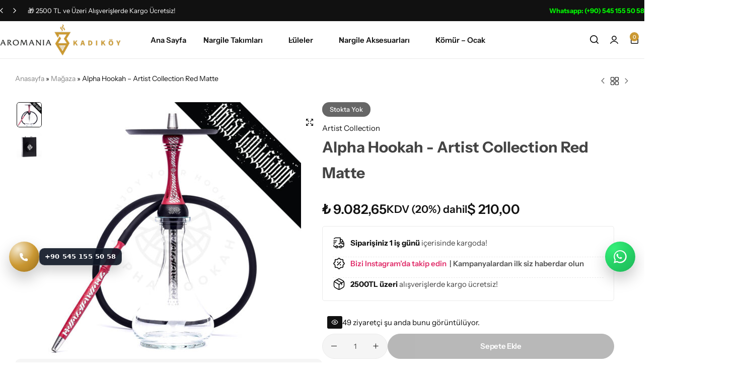

--- FILE ---
content_type: text/html; charset=UTF-8
request_url: https://www.nargilemarket.com/urun/alpha-hookah-artist-collection-red-matte/
body_size: 47802
content:
<!doctype html><html lang="tr"><head><meta charset="UTF-8"><link rel="preconnect" href="https://fonts.gstatic.com/" crossorigin /><meta name="viewport" content="width=device-width, initial-scale=1, viewport-fit=cover"><link rel="profile" href="https://gmpg.org/xfn/11"><meta name='robots' content='index, follow, max-image-preview:large, max-snippet:-1, max-video-preview:-1' /> <script>window._wca = window._wca || [];</script> <title>Alpha Hookah - Artist Collection Red Matte - AromaniaMarket Kadıköy</title><meta name="description" content="Alpha Hookah Artist Collection Red Matte 5 Ödüllü Nargile Takımı AromaniaMarket Kadıköy Alpha Hookah - Artist Collection Red Matte" /><link rel="canonical" href="https://www.nargilemarket.com/urun/alpha-hookah-artist-collection-red-matte/" /><meta property="og:locale" content="tr_TR" /><meta property="og:type" content="article" /><meta property="og:title" content="Alpha Hookah - Artist Collection Red Matte - AromaniaMarket Kadıköy" /><meta property="og:description" content="Alpha Hookah Artist Collection Red Matte 5 Ödüllü Nargile Takımı AromaniaMarket Kadıköy Alpha Hookah - Artist Collection Red Matte" /><meta property="og:url" content="https://www.nargilemarket.com/urun/alpha-hookah-artist-collection-red-matte/" /><meta property="og:site_name" content="AromaniaMarket Kadıköy" /><meta property="article:modified_time" content="2025-06-12T17:19:52+00:00" /><meta property="og:image" content="https://www.nargilemarket.com/wp-content/uploads/2021/05/artred3.jpg" /><meta property="og:image:width" content="1000" /><meta property="og:image:height" content="1000" /><meta property="og:image:type" content="image/jpeg" /><meta name="twitter:card" content="summary_large_image" /><meta name="twitter:label1" content="Tahmini okuma süresi" /><meta name="twitter:data1" content="2 dakika" /> <script type="application/ld+json" class="yoast-schema-graph">{"@context":"https://schema.org","@graph":[{"@type":"WebPage","@id":"https://www.nargilemarket.com/urun/alpha-hookah-artist-collection-red-matte/","url":"https://www.nargilemarket.com/urun/alpha-hookah-artist-collection-red-matte/","name":"Alpha Hookah - Artist Collection Red Matte - AromaniaMarket Kadıköy","isPartOf":{"@id":"https://www.nargilemarket.com/#website"},"primaryImageOfPage":{"@id":"https://www.nargilemarket.com/urun/alpha-hookah-artist-collection-red-matte/#primaryimage"},"image":{"@id":"https://www.nargilemarket.com/urun/alpha-hookah-artist-collection-red-matte/#primaryimage"},"thumbnailUrl":"https://www.nargilemarket.com/wp-content/uploads/2021/05/artred3.jpg","datePublished":"2021-05-03T22:53:20+00:00","dateModified":"2025-06-12T17:19:52+00:00","description":"Alpha Hookah Artist Collection Red Matte 5 Ödüllü Nargile Takımı AromaniaMarket Kadıköy Alpha Hookah - Artist Collection Red Matte","breadcrumb":{"@id":"https://www.nargilemarket.com/urun/alpha-hookah-artist-collection-red-matte/#breadcrumb"},"inLanguage":"tr","potentialAction":[{"@type":"ReadAction","target":["https://www.nargilemarket.com/urun/alpha-hookah-artist-collection-red-matte/"]}]},{"@type":"ImageObject","inLanguage":"tr","@id":"https://www.nargilemarket.com/urun/alpha-hookah-artist-collection-red-matte/#primaryimage","url":"https://www.nargilemarket.com/wp-content/uploads/2021/05/artred3.jpg","contentUrl":"https://www.nargilemarket.com/wp-content/uploads/2021/05/artred3.jpg","width":1000,"height":1000},{"@type":"BreadcrumbList","@id":"https://www.nargilemarket.com/urun/alpha-hookah-artist-collection-red-matte/#breadcrumb","itemListElement":[{"@type":"ListItem","position":1,"name":"Anasayfa","item":"https://www.nargilemarket.com/"},{"@type":"ListItem","position":2,"name":"Mağaza","item":"https://www.nargilemarket.com/magaza/"},{"@type":"ListItem","position":3,"name":"Alpha Hookah &#8211; Artist Collection Red Matte"}]},{"@type":"WebSite","@id":"https://www.nargilemarket.com/#website","url":"https://www.nargilemarket.com/","name":"AromaniaMarket Kadıköy","description":"","publisher":{"@id":"https://www.nargilemarket.com/#organization"},"potentialAction":[{"@type":"SearchAction","target":{"@type":"EntryPoint","urlTemplate":"https://www.nargilemarket.com/?s={search_term_string}"},"query-input":{"@type":"PropertyValueSpecification","valueRequired":true,"valueName":"search_term_string"}}],"inLanguage":"tr"},{"@type":"Organization","@id":"https://www.nargilemarket.com/#organization","name":"Aromania Kadıköy","url":"https://www.nargilemarket.com/","logo":{"@type":"ImageObject","inLanguage":"tr","@id":"https://www.nargilemarket.com/#/schema/logo/image/","url":"https://www.nargilemarket.com/wp-content/uploads/2021/04/logo-aromania-kadikoy.jpg","contentUrl":"https://www.nargilemarket.com/wp-content/uploads/2021/04/logo-aromania-kadikoy.jpg","width":1200,"height":1200,"caption":"Aromania Kadıköy"},"image":{"@id":"https://www.nargilemarket.com/#/schema/logo/image/"},"sameAs":["https://www.instagram.com/aromania.kadikoy","https://www.youtube.com/c/AromaniaTV"]}]}</script> <style id="glozin-custom-fonts" type="text/css">/* latin-ext */
				@font-face {
					font-family: 'Instrument Sans';
					src: url( 'https://www.nargilemarket.com/wp-content/themes/aromaniakadikoyV2/assets/fonts/InstrumentSans-Regular.woff2' ) format('woff2');
					font-weight: 400;
      				font-style: normal;
      				font-display: swap;
				}
				/* latin */
				@font-face {
					font-family: 'Instrument Sans';
					src: url( 'https://www.nargilemarket.com/wp-content/themes/aromaniakadikoyV2/assets/fonts/InstrumentSans-Medium.woff2' ) format('woff2');
					font-weight: 500;
      				font-style: normal;
      				font-display: swap;
				}
				/* latin-ext */
				@font-face {
					font-family: 'Instrument Sans';
					src: url( 'https://www.nargilemarket.com/wp-content/themes/aromaniakadikoyV2/assets/fonts/InstrumentSans-SemiBold.woff2' ) format('woff2');
					font-weight: 600;
      				font-style: normal;
      				font-display: swap;
				}
				/* latin */
				@font-face {
					font-family: 'Instrument Sans';
					src: url( 'https://www.nargilemarket.com/wp-content/themes/aromaniakadikoyV2/assets/fonts/InstrumentSans-Bold.woff2' ) format('woff2');
					font-weight: 700;
      				font-style: normal;
      				font-display: swap;
				}</style><link rel="preload" href="https://www.nargilemarket.com/wp-content/themes/aromaniakadikoyV2/assets/fonts/InstrumentSans-Regular.woff2" as="font" type="font/woff2" crossorigin><link rel="preload" href="https://www.nargilemarket.com/wp-content/themes/aromaniakadikoyV2/assets/fonts/InstrumentSans-Medium.woff2" as="font" type="font/woff2" crossorigin><link rel="preload" href="https://www.nargilemarket.com/wp-content/themes/aromaniakadikoyV2/assets/fonts/InstrumentSans-SemiBold.woff2" as="font" type="font/woff2" crossorigin><link rel="preload" href="https://www.nargilemarket.com/wp-content/themes/aromaniakadikoyV2/assets/fonts/InstrumentSans-Bold.woff2" as="font" type="font/woff2" crossorigin><link rel='dns-prefetch' href='//stats.wp.com' /><link rel="alternate" type="application/rss+xml" title="AromaniaMarket Kadıköy &raquo; akışı" href="https://www.nargilemarket.com/feed/" /><link rel="alternate" type="application/rss+xml" title="AromaniaMarket Kadıköy &raquo; yorum akışı" href="https://www.nargilemarket.com/comments/feed/" /><link rel="alternate" title="oEmbed (JSON)" type="application/json+oembed" href="https://www.nargilemarket.com/wp-json/oembed/1.0/embed?url=https%3A%2F%2Fwww.nargilemarket.com%2Furun%2Falpha-hookah-artist-collection-red-matte%2F" /><link rel="alternate" title="oEmbed (XML)" type="text/xml+oembed" href="https://www.nargilemarket.com/wp-json/oembed/1.0/embed?url=https%3A%2F%2Fwww.nargilemarket.com%2Furun%2Falpha-hookah-artist-collection-red-matte%2F&#038;format=xml" /><style id='wp-img-auto-sizes-contain-inline-css' type='text/css'>img:is([sizes=auto i],[sizes^="auto," i]){contain-intrinsic-size:3000px 1500px}
/*# sourceURL=wp-img-auto-sizes-contain-inline-css */</style> <script>WebFontConfig={google:{families:["Roboto:100,100italic,200,200italic,300,300italic,400,400italic,500,500italic,600,600italic,700,700italic,800,800italic,900,900italic:latin-ext","Roboto Slab:100,100italic,200,200italic,300,300italic,400,400italic,500,500italic,600,600italic,700,700italic,800,800italic,900,900italic:latin-ext&display=swap"]}};if ( typeof WebFont === "object" && typeof WebFont.load === "function" ) { WebFont.load( WebFontConfig ); }</script><script data-optimized="1" src="https://www.nargilemarket.com/wp-content/plugins/litespeed-cache/assets/js/webfontloader.min.js"></script><link data-optimized="2" rel="stylesheet" href="https://www.nargilemarket.com/wp-content/litespeed/css/116b6f750b4c14f8628df251d70e4ae6.css?ver=5d1c9" /><style id='wp-block-library-theme-inline-css' type='text/css'>.wp-block-audio :where(figcaption){color:#555;font-size:13px;text-align:center}.is-dark-theme .wp-block-audio :where(figcaption){color:#ffffffa6}.wp-block-audio{margin:0 0 1em}.wp-block-code{border:1px solid #ccc;border-radius:4px;font-family:Menlo,Consolas,monaco,monospace;padding:.8em 1em}.wp-block-embed :where(figcaption){color:#555;font-size:13px;text-align:center}.is-dark-theme .wp-block-embed :where(figcaption){color:#ffffffa6}.wp-block-embed{margin:0 0 1em}.blocks-gallery-caption{color:#555;font-size:13px;text-align:center}.is-dark-theme .blocks-gallery-caption{color:#ffffffa6}:root :where(.wp-block-image figcaption){color:#555;font-size:13px;text-align:center}.is-dark-theme :root :where(.wp-block-image figcaption){color:#ffffffa6}.wp-block-image{margin:0 0 1em}.wp-block-pullquote{border-bottom:4px solid;border-top:4px solid;color:currentColor;margin-bottom:1.75em}.wp-block-pullquote :where(cite),.wp-block-pullquote :where(footer),.wp-block-pullquote__citation{color:currentColor;font-size:.8125em;font-style:normal;text-transform:uppercase}.wp-block-quote{border-left:.25em solid;margin:0 0 1.75em;padding-left:1em}.wp-block-quote cite,.wp-block-quote footer{color:currentColor;font-size:.8125em;font-style:normal;position:relative}.wp-block-quote:where(.has-text-align-right){border-left:none;border-right:.25em solid;padding-left:0;padding-right:1em}.wp-block-quote:where(.has-text-align-center){border:none;padding-left:0}.wp-block-quote.is-large,.wp-block-quote.is-style-large,.wp-block-quote:where(.is-style-plain){border:none}.wp-block-search .wp-block-search__label{font-weight:700}.wp-block-search__button{border:1px solid #ccc;padding:.375em .625em}:where(.wp-block-group.has-background){padding:1.25em 2.375em}.wp-block-separator.has-css-opacity{opacity:.4}.wp-block-separator{border:none;border-bottom:2px solid;margin-left:auto;margin-right:auto}.wp-block-separator.has-alpha-channel-opacity{opacity:1}.wp-block-separator:not(.is-style-wide):not(.is-style-dots){width:100px}.wp-block-separator.has-background:not(.is-style-dots){border-bottom:none;height:1px}.wp-block-separator.has-background:not(.is-style-wide):not(.is-style-dots){height:2px}.wp-block-table{margin:0 0 1em}.wp-block-table td,.wp-block-table th{word-break:normal}.wp-block-table :where(figcaption){color:#555;font-size:13px;text-align:center}.is-dark-theme .wp-block-table :where(figcaption){color:#ffffffa6}.wp-block-video :where(figcaption){color:#555;font-size:13px;text-align:center}.is-dark-theme .wp-block-video :where(figcaption){color:#ffffffa6}.wp-block-video{margin:0 0 1em}:root :where(.wp-block-template-part.has-background){margin-bottom:0;margin-top:0;padding:1.25em 2.375em}
/*# sourceURL=/wp-includes/css/dist/block-library/theme.min.css */</style><style id='classic-theme-styles-inline-css' type='text/css'>/*! This file is auto-generated */
.wp-block-button__link{color:#fff;background-color:#32373c;border-radius:9999px;box-shadow:none;text-decoration:none;padding:calc(.667em + 2px) calc(1.333em + 2px);font-size:1.125em}.wp-block-file__button{background:#32373c;color:#fff;text-decoration:none}
/*# sourceURL=/wp-includes/css/classic-themes.min.css */</style><style id='jetpack-sharing-buttons-style-inline-css' type='text/css'>.jetpack-sharing-buttons__services-list{display:flex;flex-direction:row;flex-wrap:wrap;gap:0;list-style-type:none;margin:5px;padding:0}.jetpack-sharing-buttons__services-list.has-small-icon-size{font-size:12px}.jetpack-sharing-buttons__services-list.has-normal-icon-size{font-size:16px}.jetpack-sharing-buttons__services-list.has-large-icon-size{font-size:24px}.jetpack-sharing-buttons__services-list.has-huge-icon-size{font-size:36px}@media print{.jetpack-sharing-buttons__services-list{display:none!important}}.editor-styles-wrapper .wp-block-jetpack-sharing-buttons{gap:0;padding-inline-start:0}ul.jetpack-sharing-buttons__services-list.has-background{padding:1.25em 2.375em}
/*# sourceURL=https://www.nargilemarket.com/wp-content/plugins/jetpack/_inc/blocks/sharing-buttons/view.css */</style><style id='global-styles-inline-css' type='text/css'>:root{--wp--preset--aspect-ratio--square: 1;--wp--preset--aspect-ratio--4-3: 4/3;--wp--preset--aspect-ratio--3-4: 3/4;--wp--preset--aspect-ratio--3-2: 3/2;--wp--preset--aspect-ratio--2-3: 2/3;--wp--preset--aspect-ratio--16-9: 16/9;--wp--preset--aspect-ratio--9-16: 9/16;--wp--preset--color--black: #000000;--wp--preset--color--cyan-bluish-gray: #abb8c3;--wp--preset--color--white: #ffffff;--wp--preset--color--pale-pink: #f78da7;--wp--preset--color--vivid-red: #cf2e2e;--wp--preset--color--luminous-vivid-orange: #ff6900;--wp--preset--color--luminous-vivid-amber: #fcb900;--wp--preset--color--light-green-cyan: #7bdcb5;--wp--preset--color--vivid-green-cyan: #00d084;--wp--preset--color--pale-cyan-blue: #8ed1fc;--wp--preset--color--vivid-cyan-blue: #0693e3;--wp--preset--color--vivid-purple: #9b51e0;--wp--preset--gradient--vivid-cyan-blue-to-vivid-purple: linear-gradient(135deg,rgb(6,147,227) 0%,rgb(155,81,224) 100%);--wp--preset--gradient--light-green-cyan-to-vivid-green-cyan: linear-gradient(135deg,rgb(122,220,180) 0%,rgb(0,208,130) 100%);--wp--preset--gradient--luminous-vivid-amber-to-luminous-vivid-orange: linear-gradient(135deg,rgb(252,185,0) 0%,rgb(255,105,0) 100%);--wp--preset--gradient--luminous-vivid-orange-to-vivid-red: linear-gradient(135deg,rgb(255,105,0) 0%,rgb(207,46,46) 100%);--wp--preset--gradient--very-light-gray-to-cyan-bluish-gray: linear-gradient(135deg,rgb(238,238,238) 0%,rgb(169,184,195) 100%);--wp--preset--gradient--cool-to-warm-spectrum: linear-gradient(135deg,rgb(74,234,220) 0%,rgb(151,120,209) 20%,rgb(207,42,186) 40%,rgb(238,44,130) 60%,rgb(251,105,98) 80%,rgb(254,248,76) 100%);--wp--preset--gradient--blush-light-purple: linear-gradient(135deg,rgb(255,206,236) 0%,rgb(152,150,240) 100%);--wp--preset--gradient--blush-bordeaux: linear-gradient(135deg,rgb(254,205,165) 0%,rgb(254,45,45) 50%,rgb(107,0,62) 100%);--wp--preset--gradient--luminous-dusk: linear-gradient(135deg,rgb(255,203,112) 0%,rgb(199,81,192) 50%,rgb(65,88,208) 100%);--wp--preset--gradient--pale-ocean: linear-gradient(135deg,rgb(255,245,203) 0%,rgb(182,227,212) 50%,rgb(51,167,181) 100%);--wp--preset--gradient--electric-grass: linear-gradient(135deg,rgb(202,248,128) 0%,rgb(113,206,126) 100%);--wp--preset--gradient--midnight: linear-gradient(135deg,rgb(2,3,129) 0%,rgb(40,116,252) 100%);--wp--preset--font-size--small: 13px;--wp--preset--font-size--medium: 20px;--wp--preset--font-size--large: 36px;--wp--preset--font-size--x-large: 42px;--wp--preset--spacing--20: 0.44rem;--wp--preset--spacing--30: 0.67rem;--wp--preset--spacing--40: 1rem;--wp--preset--spacing--50: 1.5rem;--wp--preset--spacing--60: 2.25rem;--wp--preset--spacing--70: 3.38rem;--wp--preset--spacing--80: 5.06rem;--wp--preset--shadow--natural: 6px 6px 9px rgba(0, 0, 0, 0.2);--wp--preset--shadow--deep: 12px 12px 50px rgba(0, 0, 0, 0.4);--wp--preset--shadow--sharp: 6px 6px 0px rgba(0, 0, 0, 0.2);--wp--preset--shadow--outlined: 6px 6px 0px -3px rgb(255, 255, 255), 6px 6px rgb(0, 0, 0);--wp--preset--shadow--crisp: 6px 6px 0px rgb(0, 0, 0);}:where(.is-layout-flex){gap: 0.5em;}:where(.is-layout-grid){gap: 0.5em;}body .is-layout-flex{display: flex;}.is-layout-flex{flex-wrap: wrap;align-items: center;}.is-layout-flex > :is(*, div){margin: 0;}body .is-layout-grid{display: grid;}.is-layout-grid > :is(*, div){margin: 0;}:where(.wp-block-columns.is-layout-flex){gap: 2em;}:where(.wp-block-columns.is-layout-grid){gap: 2em;}:where(.wp-block-post-template.is-layout-flex){gap: 1.25em;}:where(.wp-block-post-template.is-layout-grid){gap: 1.25em;}.has-black-color{color: var(--wp--preset--color--black) !important;}.has-cyan-bluish-gray-color{color: var(--wp--preset--color--cyan-bluish-gray) !important;}.has-white-color{color: var(--wp--preset--color--white) !important;}.has-pale-pink-color{color: var(--wp--preset--color--pale-pink) !important;}.has-vivid-red-color{color: var(--wp--preset--color--vivid-red) !important;}.has-luminous-vivid-orange-color{color: var(--wp--preset--color--luminous-vivid-orange) !important;}.has-luminous-vivid-amber-color{color: var(--wp--preset--color--luminous-vivid-amber) !important;}.has-light-green-cyan-color{color: var(--wp--preset--color--light-green-cyan) !important;}.has-vivid-green-cyan-color{color: var(--wp--preset--color--vivid-green-cyan) !important;}.has-pale-cyan-blue-color{color: var(--wp--preset--color--pale-cyan-blue) !important;}.has-vivid-cyan-blue-color{color: var(--wp--preset--color--vivid-cyan-blue) !important;}.has-vivid-purple-color{color: var(--wp--preset--color--vivid-purple) !important;}.has-black-background-color{background-color: var(--wp--preset--color--black) !important;}.has-cyan-bluish-gray-background-color{background-color: var(--wp--preset--color--cyan-bluish-gray) !important;}.has-white-background-color{background-color: var(--wp--preset--color--white) !important;}.has-pale-pink-background-color{background-color: var(--wp--preset--color--pale-pink) !important;}.has-vivid-red-background-color{background-color: var(--wp--preset--color--vivid-red) !important;}.has-luminous-vivid-orange-background-color{background-color: var(--wp--preset--color--luminous-vivid-orange) !important;}.has-luminous-vivid-amber-background-color{background-color: var(--wp--preset--color--luminous-vivid-amber) !important;}.has-light-green-cyan-background-color{background-color: var(--wp--preset--color--light-green-cyan) !important;}.has-vivid-green-cyan-background-color{background-color: var(--wp--preset--color--vivid-green-cyan) !important;}.has-pale-cyan-blue-background-color{background-color: var(--wp--preset--color--pale-cyan-blue) !important;}.has-vivid-cyan-blue-background-color{background-color: var(--wp--preset--color--vivid-cyan-blue) !important;}.has-vivid-purple-background-color{background-color: var(--wp--preset--color--vivid-purple) !important;}.has-black-border-color{border-color: var(--wp--preset--color--black) !important;}.has-cyan-bluish-gray-border-color{border-color: var(--wp--preset--color--cyan-bluish-gray) !important;}.has-white-border-color{border-color: var(--wp--preset--color--white) !important;}.has-pale-pink-border-color{border-color: var(--wp--preset--color--pale-pink) !important;}.has-vivid-red-border-color{border-color: var(--wp--preset--color--vivid-red) !important;}.has-luminous-vivid-orange-border-color{border-color: var(--wp--preset--color--luminous-vivid-orange) !important;}.has-luminous-vivid-amber-border-color{border-color: var(--wp--preset--color--luminous-vivid-amber) !important;}.has-light-green-cyan-border-color{border-color: var(--wp--preset--color--light-green-cyan) !important;}.has-vivid-green-cyan-border-color{border-color: var(--wp--preset--color--vivid-green-cyan) !important;}.has-pale-cyan-blue-border-color{border-color: var(--wp--preset--color--pale-cyan-blue) !important;}.has-vivid-cyan-blue-border-color{border-color: var(--wp--preset--color--vivid-cyan-blue) !important;}.has-vivid-purple-border-color{border-color: var(--wp--preset--color--vivid-purple) !important;}.has-vivid-cyan-blue-to-vivid-purple-gradient-background{background: var(--wp--preset--gradient--vivid-cyan-blue-to-vivid-purple) !important;}.has-light-green-cyan-to-vivid-green-cyan-gradient-background{background: var(--wp--preset--gradient--light-green-cyan-to-vivid-green-cyan) !important;}.has-luminous-vivid-amber-to-luminous-vivid-orange-gradient-background{background: var(--wp--preset--gradient--luminous-vivid-amber-to-luminous-vivid-orange) !important;}.has-luminous-vivid-orange-to-vivid-red-gradient-background{background: var(--wp--preset--gradient--luminous-vivid-orange-to-vivid-red) !important;}.has-very-light-gray-to-cyan-bluish-gray-gradient-background{background: var(--wp--preset--gradient--very-light-gray-to-cyan-bluish-gray) !important;}.has-cool-to-warm-spectrum-gradient-background{background: var(--wp--preset--gradient--cool-to-warm-spectrum) !important;}.has-blush-light-purple-gradient-background{background: var(--wp--preset--gradient--blush-light-purple) !important;}.has-blush-bordeaux-gradient-background{background: var(--wp--preset--gradient--blush-bordeaux) !important;}.has-luminous-dusk-gradient-background{background: var(--wp--preset--gradient--luminous-dusk) !important;}.has-pale-ocean-gradient-background{background: var(--wp--preset--gradient--pale-ocean) !important;}.has-electric-grass-gradient-background{background: var(--wp--preset--gradient--electric-grass) !important;}.has-midnight-gradient-background{background: var(--wp--preset--gradient--midnight) !important;}.has-small-font-size{font-size: var(--wp--preset--font-size--small) !important;}.has-medium-font-size{font-size: var(--wp--preset--font-size--medium) !important;}.has-large-font-size{font-size: var(--wp--preset--font-size--large) !important;}.has-x-large-font-size{font-size: var(--wp--preset--font-size--x-large) !important;}
:where(.wp-block-post-template.is-layout-flex){gap: 1.25em;}:where(.wp-block-post-template.is-layout-grid){gap: 1.25em;}
:where(.wp-block-term-template.is-layout-flex){gap: 1.25em;}:where(.wp-block-term-template.is-layout-grid){gap: 1.25em;}
:where(.wp-block-columns.is-layout-flex){gap: 2em;}:where(.wp-block-columns.is-layout-grid){gap: 2em;}
:root :where(.wp-block-pullquote){font-size: 1.5em;line-height: 1.6;}
/*# sourceURL=global-styles-inline-css */</style><style id='woocommerce-inline-inline-css' type='text/css'>.woocommerce form .form-row .required { visibility: visible; }
/*# sourceURL=woocommerce-inline-inline-css */</style><style id='wcboost-variation-swatches-inline-css' type='text/css'>:root { --wcboost-swatches-item-width: 30px; --wcboost-swatches-item-height: 30px; }
/*# sourceURL=wcboost-variation-swatches-inline-css */</style><style id='glozin-inline-css' type='text/css'>body {--gz-color-primary:#cb9933; --gz-link-color-hover:#cb9933;}.header-logo > a img, .header-logo > a svg {width: 240px;}.site-header__desktop .header-main { height: 75px }@media (max-width: 1199px) { .site-header__mobile { display: block; } }@media (max-width: 1199px) { .site-header__desktop { display: none; } }.site-header__mobile .header-mobile-main { height: 75px; }.topbar { --gz-text-color: #ffffff;}.topbar-slides .swiper .swiper-button-text { --gz-arrow-color: #ffffff; }@media (max-width: 1024px) {
				.topbar:not(.topbar-mobile) {
					display: none;
				}
				.topbar-mobile .topbar-items {
					flex: 0 1 auto;
				}
				.topbar-mobile--keep-left .topbar-right-items {
					display: none;
				}
				.topbar-mobile--keep-left .topbar-container {
					justify-content: center;
				}
				.topbar-mobile--keep-right .topbar-left-items {
					display: none;
				}
				.topbar-mobile--keep-right .topbar-container {
					justify-content: center;
				}
				.topbar-mobile--keep-all .topbar-container {
					overflow: hidden;
					overflow-x: auto;
				}
				.topbar-mobile--keep-left .topbar-slides,
				.topbar-mobile--keep-right .topbar-slides {
					max-width: 100vw;
					text-align: center;
				}
			}@media (min-width: 1025px) and (max-width: 1300px) {
				.topbar-items { flex: none; }
			}.woocommerce-badges:not(.woocommerce-badges--single) .onsale {background-color: #000000}.woocommerce-badges:not(.woocommerce-badges--single) .featured {background-color: #e3b167}:root {--product-image-ratio-percent:133.33333333333%;--gz-image-rounded-product-card: var(--gz-image-rounded);}
/*# sourceURL=glozin-inline-css */</style> <script type="text/template" id="tmpl-variation-template"><div class="woocommerce-variation-description">{{{ data.variation.variation_description }}}</div>
	<div class="woocommerce-variation-price">{{{ data.variation.price_html }}}</div>
	<div class="woocommerce-variation-availability">{{{ data.variation.availability_html }}}</div></script> <script type="text/template" id="tmpl-unavailable-variation-template"><p role="alert">Maalesef, bu ürün mevcut değil. Lütfen farklı bir kombinasyon seçin.</p></script> <script type="text/javascript" src="https://www.nargilemarket.com/wp-includes/js/jquery/jquery.min.js?ver=3.7.1" id="jquery-core-js"></script> <script data-optimized="1" type="text/javascript" src="https://www.nargilemarket.com/wp-content/litespeed/js/68a498ae3ad910b139a67e4eb64f055d.js?ver=2f802" id="jquery-migrate-js"></script> <script type="text/javascript" id="wc-single-product-js-extra">/*  */
var wc_single_product_params = {"i18n_required_rating_text":"L\u00fctfen bir oy belirleyin","i18n_rating_options":["1/5 y\u0131ld\u0131z","2/5 y\u0131ld\u0131z","3/5 y\u0131ld\u0131z","4/5 y\u0131ld\u0131z","5/5 y\u0131ld\u0131z"],"i18n_product_gallery_trigger_text":"Tam ekran g\u00f6rsel galerisini g\u00f6r\u00fcnt\u00fcleyin","review_rating_required":"yes","flexslider":{"rtl":false,"animation":"slide","smoothHeight":true,"directionNav":false,"controlNav":"thumbnails","slideshow":false,"animationSpeed":500,"animationLoop":false,"allowOneSlide":false},"zoom_enabled":"","zoom_options":[],"photoswipe_enabled":"","photoswipe_options":{"shareEl":false,"closeOnScroll":false,"history":false,"hideAnimationDuration":0,"showAnimationDuration":0},"flexslider_enabled":""};
//# sourceURL=wc-single-product-js-extra
/*  */</script> <script data-optimized="1" type="text/javascript" src="https://www.nargilemarket.com/wp-content/litespeed/js/fad6b39900b9a9266abf72ff53d4485a.js?ver=f653a" id="wc-single-product-js" defer="defer" data-wp-strategy="defer"></script> <script data-optimized="1" type="text/javascript" src="https://www.nargilemarket.com/wp-content/litespeed/js/8429f9a2ff62b5a52436bb20e747bdd2.js?ver=dc6ea" id="wc-jquery-blockui-js" defer="defer" data-wp-strategy="defer"></script> <script type="text/javascript" id="wc-add-to-cart-js-extra">/*  */
var wc_add_to_cart_params = {"ajax_url":"/wp-admin/admin-ajax.php","wc_ajax_url":"/?wc-ajax=%%endpoint%%","i18n_view_cart":"Sepetim","cart_url":"https://www.nargilemarket.com/sepet/","is_cart":"","cart_redirect_after_add":"no"};
//# sourceURL=wc-add-to-cart-js-extra
/*  */</script> <script data-optimized="1" type="text/javascript" src="https://www.nargilemarket.com/wp-content/litespeed/js/f926d537d6a98aebf29dd4cff517ae97.js?ver=2c9bc" id="wc-add-to-cart-js" defer="defer" data-wp-strategy="defer"></script> <script data-optimized="1" type="text/javascript" src="https://www.nargilemarket.com/wp-content/litespeed/js/ed398bdd3c0d34e8eff7aee45e07a96a.js?ver=f520f" id="wc-flexslider-js" defer="defer" data-wp-strategy="defer"></script> <script data-optimized="1" type="text/javascript" src="https://www.nargilemarket.com/wp-content/litespeed/js/c6d5f0c07d6e622041caecaa159ccace.js?ver=080cd" id="wc-photoswipe-js" defer="defer" data-wp-strategy="defer"></script> <script data-optimized="1" type="text/javascript" src="https://www.nargilemarket.com/wp-content/litespeed/js/0048f5238d33241a48c96be96b36df18.js?ver=b151c" id="wc-photoswipe-ui-default-js" defer="defer" data-wp-strategy="defer"></script> <script data-optimized="1" type="text/javascript" src="https://www.nargilemarket.com/wp-content/litespeed/js/8e697ad342303521d6a38ebffd13e67f.js?ver=a09f4" id="wc-js-cookie-js" defer="defer" data-wp-strategy="defer"></script> <script type="text/javascript" id="woocommerce-js-extra">/*  */
var woocommerce_params = {"ajax_url":"/wp-admin/admin-ajax.php","wc_ajax_url":"/?wc-ajax=%%endpoint%%","i18n_password_show":"\u015eifreyi g\u00f6ster","i18n_password_hide":"\u015eifreyi gizle"};
//# sourceURL=woocommerce-js-extra
/*  */</script> <script data-optimized="1" type="text/javascript" src="https://www.nargilemarket.com/wp-content/litespeed/js/c01cf74f00acdecfb0ffb2cb2902054f.js?ver=47de9" id="woocommerce-js" defer="defer" data-wp-strategy="defer"></script> <script type="text/javascript" src="https://stats.wp.com/s-202604.js" id="woocommerce-analytics-js" defer="defer" data-wp-strategy="defer"></script> <script data-optimized="1" type="text/javascript" src="https://www.nargilemarket.com/wp-content/litespeed/js/300f489442bf5fc13779a7c7140cb41b.js?ver=ec59b" id="underscore-js"></script> <script type="text/javascript" id="wp-util-js-extra">/*  */
var _wpUtilSettings = {"ajax":{"url":"/wp-admin/admin-ajax.php"}};
//# sourceURL=wp-util-js-extra
/*  */</script> <script data-optimized="1" type="text/javascript" src="https://www.nargilemarket.com/wp-content/litespeed/js/4c121eafd831deb674c81ddb93117be9.js?ver=82b04" id="wp-util-js"></script> <script data-optimized="1" type="text/javascript" src="https://www.nargilemarket.com/wp-content/litespeed/js/7c8ae91d46c3e517185cbe7dc96b9462.js?ver=fec29" id="wc-select2-js" defer="defer" data-wp-strategy="defer"></script> <script data-optimized="1" type="text/javascript" src="https://www.nargilemarket.com/wp-content/litespeed/js/b95d8064d4cc66c0ea14381e87d372aa.js?ver=0fcef" id="jquery-serialize-object-js"></script> <script data-optimized="1" type="text/javascript" src="https://www.nargilemarket.com/wp-content/litespeed/js/345d39934e8d26118da3a0dd71557a10.js?ver=9cb89" id="glozin-products-filter-js" defer="defer" data-wp-strategy="defer"></script> <script type="text/javascript" id="glozin-ajax-search-js-extra">/*  */
var glozinAjaxSearch = {"ajax_url":"/?wc-ajax=%%endpoint%%","nonce":"c17a2ddd79","header_ajax_search":"yes","header_search_number":"4"};
//# sourceURL=glozin-ajax-search-js-extra
/*  */</script> <script data-optimized="1" type="text/javascript" src="https://www.nargilemarket.com/wp-content/litespeed/js/574e5142bf4f8a36510b5063692e664c.js?ver=3190a" id="glozin-ajax-search-js" defer="defer" data-wp-strategy="defer"></script> <script data-optimized="1" type="text/javascript" src="https://www.nargilemarket.com/wp-content/litespeed/js/07c0286752d3f6ef01eb9febc5f85aa9.js?ver=8411f" id="glozin-pre-order-js" defer="defer" data-wp-strategy="defer"></script> <script data-optimized="1" type="text/javascript" src="https://www.nargilemarket.com/wp-content/litespeed/js/d83fa3fd877600338793daf53a4ffccc.js?ver=56ab8" id="glozin-size-guide-content-js"></script> <script type="text/javascript" id="glozin-people-view-js-extra">/*  */
var glozinPVF = {"interval":"6000","from":"1","to":"100"};
//# sourceURL=glozin-people-view-js-extra
/*  */</script> <script data-optimized="1" type="text/javascript" src="https://www.nargilemarket.com/wp-content/litespeed/js/4714f8cf7cc6ea14667da862dd5d121a.js?ver=35fc1" id="glozin-people-view-js" defer="defer" data-wp-strategy="defer"></script> <script data-optimized="1" type="text/javascript" src="https://www.nargilemarket.com/wp-content/litespeed/js/e720c8224d3e8d94d167641948c1794f.js?ver=c98fd" id="glozin-buy-now-script-js" defer="defer" data-wp-strategy="defer"></script> <script data-optimized="1" type="text/javascript" src="https://www.nargilemarket.com/wp-content/litespeed/js/698d481deecd216c2f326a8fd86021c8.js?ver=e281e" id="glozin-free-shipping-bar-js" defer="defer" data-wp-strategy="defer"></script> <script type="text/javascript" id="glozin-product-bought-together-js-extra">/*  */
var glozinPbt = {"currency_pos":"left_space","currency_symbol":"\u20ba","thousand_sep":".","decimal_sep":",","price_decimals":"2","check_all":"","alert":"L\u00fctfen bu \u00fcr\u00fcn\u00fc sepete eklemeden \u00f6nce [name] i\u00e7in sat\u0131n al\u0131nabilir bir varyasyon se\u00e7in.","add_to_cart_notice":"Sepetinize ba\u015far\u0131yla eklendi","view_cart_text":"Sepeti g\u00f6r\u00fcnt\u00fcle","view_cart_link":"https://www.nargilemarket.com/sepet/"};
//# sourceURL=glozin-product-bought-together-js-extra
/*  */</script> <script data-optimized="1" type="text/javascript" src="https://www.nargilemarket.com/wp-content/litespeed/js/2d96757afb7acee82c8df618385ed292.js?ver=9e601" id="glozin-product-bought-together-js" defer="defer" data-wp-strategy="defer"></script> <script type="text/javascript" id="glozin-dynamic-pricing-discounts-js-extra">/*  */
var glozinDpd = {"currency_pos":"left_space","currency_symbol":"\u20ba","thousand_sep":".","decimal_sep":",","price_decimals":"2"};
//# sourceURL=glozin-dynamic-pricing-discounts-js-extra
/*  */</script> <script data-optimized="1" type="text/javascript" src="https://www.nargilemarket.com/wp-content/litespeed/js/66482543b454c7a58d383e763e7578dd.js?ver=b501f" id="glozin-dynamic-pricing-discounts-js"></script> <script data-optimized="1" type="text/javascript" src="https://www.nargilemarket.com/wp-content/litespeed/js/df9065aa9a23e309c6967ddfd55fc4e4.js?ver=6af1c" id="notify-js" defer="defer" data-wp-strategy="defer"></script> <script data-optimized="1" type="text/javascript" src="https://www.nargilemarket.com/wp-content/litespeed/js/56004b203167d3710655e782355cf709.js?ver=5b93d" id="swiper-js"></script> <script data-optimized="1" type="text/javascript" src="https://www.nargilemarket.com/wp-content/litespeed/js/735358f5198009f840f6d9885eeabf02.js?ver=8356c" id="imagesloaded-js"></script> <script data-optimized="1" type="text/javascript" src="https://www.nargilemarket.com/wp-content/litespeed/js/5d8b564f3d35cd628323213ab300e783.js?ver=1ad08" id="glozin-visibility-js" defer="defer" data-wp-strategy="defer"></script> <script type="text/javascript" id="glozin-js-extra">/*  */
var glozinData = {"direction":"false","ajax_url":"/?wc-ajax=%%endpoint%%","admin_ajax_url":"https://www.nargilemarket.com/wp-admin/admin-ajax.php","nonce":"c17a2ddd79","header_search_products":"","header_search_product_limit":"10","header_sticky":"1","header_sticky_on":"down","header_mobile_sticky":"","header_mobile_menu_open_primary_submenus_on":"all","product_description_lines":"4","currency_pos":"left_space","currency_symbol":"\u20ba","thousand_sep":".","decimal_sep":",","price_decimals":"2","product_quickview_nonce":"eddd7225ed","mobile_single_product_gallery_arrows":"","added_to_cart_notice":{"added_to_cart_notice_layout":"mini"}};
//# sourceURL=glozin-js-extra
/*  */</script> <script data-optimized="1" type="text/javascript" src="https://www.nargilemarket.com/wp-content/litespeed/js/8954e52fc625a8643f9e72005e9b041e.js?ver=e1f7e" id="glozin-js" defer="defer" data-wp-strategy="defer"></script> <script data-optimized="1" type="text/javascript" src="https://www.nargilemarket.com/wp-content/litespeed/js/5ad4b466d6d508c1cabae6801260f9f5.js?ver=7e44e" id="glozin-popup-js" defer="defer" data-wp-strategy="defer"></script> <script data-optimized="1" type="text/javascript" src="https://www.nargilemarket.com/wp-content/litespeed/js/718a522f3fdc3a6f961205a0dc6316f4.js?ver=e9585" id="products-stock-progress-bar-frontend-js" defer="defer" data-wp-strategy="defer"></script> <script data-optimized="1" type="text/javascript" src="https://www.nargilemarket.com/wp-content/litespeed/js/109c369c48d63599e43bec664ec0dd25.js?ver=01761" id="glozin-sticky-add-to-cart-js" defer="defer" data-wp-strategy="defer"></script> <script type="text/javascript" id="wc-cart-fragments-js-extra">/*  */
var wc_cart_fragments_params = {"ajax_url":"/wp-admin/admin-ajax.php","wc_ajax_url":"/?wc-ajax=%%endpoint%%","cart_hash_key":"wc_cart_hash_d4bb03c97b97eb70c671440f526fc7cf","fragment_name":"wc_fragments_d4bb03c97b97eb70c671440f526fc7cf","request_timeout":"5000"};
//# sourceURL=wc-cart-fragments-js-extra
/*  */</script> <script data-optimized="1" type="text/javascript" src="https://www.nargilemarket.com/wp-content/litespeed/js/25a91f73ccb3444ced4b845633c4b112.js?ver=a56c2" id="wc-cart-fragments-js" defer="defer" data-wp-strategy="defer"></script> <script data-optimized="1" type="text/javascript" src="https://www.nargilemarket.com/wp-content/litespeed/js/276fe0600da84ae7ca39e3bb2cfb7d27.js?ver=9bb3d" id="glozin-countdown-js" defer="defer" data-wp-strategy="defer"></script> <script type="text/javascript" id="wc-add-to-cart-variation-js-extra">/*  */
var wc_add_to_cart_variation_params = {"wc_ajax_url":"/?wc-ajax=%%endpoint%%","i18n_no_matching_variations_text":"Maalesef, se\u00e7iminizle e\u015fle\u015fen \u00fcr\u00fcn bulunmuyor. L\u00fctfen farkl\u0131 bir kombinasyon se\u00e7in.","i18n_make_a_selection_text":"L\u00fctfen sepetinize bu \u00fcr\u00fcn\u00fc eklemeden \u00f6nce baz\u0131 \u00fcr\u00fcn se\u00e7eneklerini belirleyin.","i18n_unavailable_text":"Maalesef, bu \u00fcr\u00fcn mevcut de\u011fil. L\u00fctfen farkl\u0131 bir kombinasyon se\u00e7in.","i18n_reset_alert_text":"Se\u00e7iminiz s\u0131f\u0131rland\u0131. L\u00fctfen sepetinize bu \u00fcr\u00fcn\u00fc eklemeden \u00f6nce baz\u0131 \u00fcr\u00fcn se\u00e7eneklerini belirleyin."};
//# sourceURL=wc-add-to-cart-variation-js-extra
/*  */</script> <script data-optimized="1" type="text/javascript" src="https://www.nargilemarket.com/wp-content/litespeed/js/c98b626fba2e2984da46d2e8921a143a.js?ver=68ad8" id="wc-add-to-cart-variation-js" defer="defer" data-wp-strategy="defer"></script> <script type="text/javascript" id="glozin-add-to-cart-ajax-js-extra">/*  */
var glozinATCA = {"add_to_cart_ajax":"yes","view_cart_text":"Sepeti g\u00f6r\u00fcnt\u00fcle","view_cart_link":"https://www.nargilemarket.com/sepet/"};
//# sourceURL=glozin-add-to-cart-ajax-js-extra
/*  */</script> <script data-optimized="1" type="text/javascript" src="https://www.nargilemarket.com/wp-content/litespeed/js/c867f220784ac7cab3443443fb7f9a7f.js?ver=8a4e0" id="glozin-add-to-cart-ajax-js" defer="defer" data-wp-strategy="defer"></script> <link rel="https://api.w.org/" href="https://www.nargilemarket.com/wp-json/" /><link rel="alternate" title="JSON" type="application/json" href="https://www.nargilemarket.com/wp-json/wp/v2/product/652" /><link rel="EditURI" type="application/rsd+xml" title="RSD" href="https://www.nargilemarket.com/xmlrpc.php?rsd" /><meta name="generator" content="WordPress 6.9" /><meta name="generator" content="WooCommerce 10.4.3" /><link rel='shortlink' href='https://www.nargilemarket.com/?p=652' /> <script async src="https://www.googletagmanager.com/gtag/js?id=G-QZJJTSB4TE"></script> <script>window.dataLayer = window.dataLayer || [];
function gtag(){dataLayer.push(arguments);}
gtag('js', new Date());
gtag('config', 'G-QZJJTSB4TE');</script><style>img#wpstats{display:none}</style><noscript><style>.woocommerce-product-gallery{ opacity: 1 !important; }</style></noscript><meta name="generator" content="Elementor 3.34.1; features: e_font_icon_svg, additional_custom_breakpoints; settings: css_print_method-external, google_font-enabled, font_display-swap"><style>.e-con.e-parent:nth-of-type(n+4):not(.e-lazyloaded):not(.e-no-lazyload),
				.e-con.e-parent:nth-of-type(n+4):not(.e-lazyloaded):not(.e-no-lazyload) * {
					background-image: none !important;
				}
				@media screen and (max-height: 1024px) {
					.e-con.e-parent:nth-of-type(n+3):not(.e-lazyloaded):not(.e-no-lazyload),
					.e-con.e-parent:nth-of-type(n+3):not(.e-lazyloaded):not(.e-no-lazyload) * {
						background-image: none !important;
					}
				}
				@media screen and (max-height: 640px) {
					.e-con.e-parent:nth-of-type(n+2):not(.e-lazyloaded):not(.e-no-lazyload),
					.e-con.e-parent:nth-of-type(n+2):not(.e-lazyloaded):not(.e-no-lazyload) * {
						background-image: none !important;
					}
				}</style><link rel="icon" href="https://www.nargilemarket.com/wp-content/uploads/2021/04/cropped-favicon-130x130.png" sizes="32x32" /><link rel="icon" href="https://www.nargilemarket.com/wp-content/uploads/2021/04/cropped-favicon-280x280.png" sizes="192x192" /><link rel="apple-touch-icon" href="https://www.nargilemarket.com/wp-content/uploads/2021/04/cropped-favicon-280x280.png" /><meta name="msapplication-TileImage" content="https://www.nargilemarket.com/wp-content/uploads/2021/04/cropped-favicon-280x280.png" /><style id="kirki-inline-styles">.site-header .header-logo__text{text-transform:none;}@media (max-width: 767px){.topbar{height:42px;}.topbar .topbar-items{line-height:42px;}.page-header.page-header--blog{--gz-page-header-padding-top:60px;--gz-page-header-padding-bottom:10px;}.page-header{--gz-page-header-padding-top:60px;--gz-page-header-padding-bottom:10px;}.page-header.page-header--shop{padding-top:60px;padding-bottom:10px;}}@media (min-width: 768px) and (max-width: 1199px){.topbar{height:42px;}.topbar .topbar-items{line-height:42px;}.page-header.page-header--blog{--gz-page-header-padding-top:80px;--gz-page-header-padding-bottom:10px;}.page-header{--gz-page-header-padding-top:80px;--gz-page-header-padding-bottom:10px;}.page-header.page-header--shop{padding-top:80px;padding-bottom:10px;}}@media (min-width: 1200px){.topbar{height:42px;}.topbar .topbar-items{line-height:42px;}.page-header.page-header--blog{--gz-page-header-padding-top:80px;--gz-page-header-padding-bottom:10px;}.page-header{--gz-page-header-padding-top:80px;--gz-page-header-padding-bottom:10px;}.page-header.page-header--shop{padding-top:80px;padding-bottom:10px;}}</style></head><body class="wp-singular product-template-default single single-product postid-652 wp-embed-responsive wp-theme-aromaniakadikoyV2 theme-aromaniakadikoyV2 woocommerce woocommerce-page woocommerce-no-js no-sidebar glozin-woocommerce-elementor single-product-elementor glozin-elementor-id-1000669 elementor-default elementor-template-full-width elementor-kit-1000013"><div id="svg-defs" class="svg-defs hidden" aria-hidden="true" tabindex="-1"><svg xmlns="http://www.w3.org/2000/svg" xmlns:xlink="http://www.w3.org/1999/xlink"><symbol id="star" viewBox="0 0 10 10" fill="none" xmlns="http://www.w3.org/2000/svg"><path d="M9.97635 3.78143C10.0089 3.88335 10.0122 3.98868 9.98611 4.0974C9.96007 4.20612 9.90473 4.29785 9.8201 4.37259L7.64236 6.37033L8.28689 9.32616C8.30642 9.43488 8.29666 9.5402 8.2576 9.64213C8.22504 9.74405 8.16645 9.82899 8.08181 9.89694C7.99067 9.96489 7.89301 9.99887 7.78885 9.99887C7.68468 10.0057 7.58702 9.98188 7.49588 9.92752L5.00564 8.36806L2.51541 9.92752C2.47635 9.94791 2.43077 9.96489 2.37869 9.97848C2.33312 9.99207 2.28754 9.99887 2.24197 9.99887C2.18989 9.99887 2.13455 9.98868 2.07595 9.96829C2.02387 9.9547 1.97504 9.93092 1.92947 9.89694C1.84484 9.82899 1.78299 9.74405 1.74392 9.64213C1.71137 9.5402 1.70486 9.43488 1.72439 9.32616L2.36892 6.37033L0.191189 4.37259C0.106554 4.29785 0.0512153 4.20612 0.0251736 4.0974C-0.000868056 3.98868 0.00238715 3.88335 0.0349392 3.78143C0.0674913 3.67271 0.12283 3.58437 0.200955 3.51642C0.28559 3.44847 0.379991 3.4077 0.484158 3.39411L3.37478 3.12911L4.51736 0.336353C4.55642 0.234428 4.62153 0.152888 4.71267 0.0917327C4.80382 0.0305776 4.90148 0 5.00564 0C5.10981 0 5.20747 0.0305776 5.29861 0.0917327C5.38976 0.152888 5.45486 0.234428 5.49392 0.336353L6.6365 3.12911L9.52713 3.39411C9.63129 3.4077 9.72244 3.44847 9.80056 3.51642C9.8852 3.58437 9.94379 3.67271 9.97635 3.78143Z" fill="currentColor"/></symbol><symbol id="heart" viewBox="0 0 19 16"><path d="M17.4693 1.46278C16.4831 0.52335 15.178 0 13.8216 0C12.4652 0 11.1601 0.52335 10.1739 1.46278L9.5 2.11096L8.8261 1.46278C7.84238 0.51698 6.53343 -0.00720742 5.17448 0.000442952C3.81807 -0.00598466 2.512 0.518175 1.53069 1.46278C1.04762 1.9183 0.662488 2.46909 0.399178 3.08097C0.135869 3.69285 0 4.35278 0 5.01983C0 5.68687 0.135869 6.3468 0.399178 6.95868C0.662488 7.57057 1.04762 8.12135 1.53069 8.57687L8.96715 15.7858C9.04006 15.8502 9.12189 15.9034 9.21006 15.9439C9.39624 16.0187 9.60376 16.0187 9.78994 15.9439C9.87811 15.9034 9.95994 15.8502 10.0329 15.7858L17.4693 8.57687C17.9524 8.12135 18.3375 7.57057 18.6008 6.95868C18.8641 6.3468 19 5.68687 19 5.01983C19 4.35278 18.8641 3.69285 18.6008 3.08097C18.3375 2.46909 17.9524 1.9183 17.4693 1.46278ZM17.4693 5.00402C17.4715 5.47163 17.3796 5.93483 17.1991 6.36555C17.0186 6.79627 16.7533 7.18553 16.4193 7.50976L9.5 14.2286L2.58856 7.50976C2.24936 7.18822 1.97903 6.80001 1.79425 6.36906C1.60946 5.93811 1.51413 5.47355 1.51413 5.00402C1.51413 4.53448 1.60946 4.06992 1.79425 3.63897C1.97903 3.20802 2.24936 2.81981 2.58856 2.49828C3.28454 1.82749 4.21191 1.45613 5.17448 1.46278C6.14183 1.45534 7.07438 1.82652 7.77606 2.49828L8.96715 3.66025C9.04006 3.72459 9.12189 3.77785 9.21006 3.81834C9.39624 3.89313 9.60376 3.89313 9.78994 3.81834C9.87811 3.77785 9.95994 3.72459 10.0329 3.66025L11.2318 2.49828C11.9277 1.82749 12.8551 1.45613 13.8177 1.46278C14.785 1.45534 15.7176 1.82652 16.4193 2.49828C16.7562 2.82115 17.0244 3.20981 17.2076 3.64059C17.3908 4.07137 17.4852 4.53526 17.485 5.00402H17.4693Z" fill="currentColor"/></symbol><symbol id="heart-filled" viewBox="0 0 20 20"><path d="M10 3.22l-0.61-0.6c-0.983-0.931-2.314-1.504-3.779-1.504-3.038 0-5.5 2.462-5.5 5.5 0 1.462 0.571 2.791 1.501 3.776l-0.002-0.003 8.39 8.39 8.39-8.4c0.928-0.983 1.499-2.312 1.499-3.774 0-3.038-2.462-5.5-5.5-5.5-1.465 0-2.796 0.573-3.782 1.506l0.003-0.002-0.61 0.61z"></path></symbol><symbol id="trash"><path fill="currentColor" d="M10.5 4.25h-7v7.588c0 .073.014.146.041.219a.727.727 0 0 0 .137.191.416.416 0 0 0 .177.123c.073.027.15.041.233.041h5.824c.082 0 .16-.014.232-.04a.416.416 0 0 0 .178-.124.53.53 0 0 0 .123-.191.485.485 0 0 0 .055-.22V4.25Zm-.588-1.162h2.338c.164 0 .3.06.41.178a.52.52 0 0 1 .178.396c0 .164-.06.305-.178.424a.557.557 0 0 1-.41.164h-.588v7.588c0 .237-.046.465-.137.684-.09.21-.214.391-.369.546a1.615 1.615 0 0 1-.56.383c-.21.091-.438.137-.684.137H4.088c-.246 0-.474-.05-.684-.15a1.931 1.931 0 0 1-.56-.37 1.755 1.755 0 0 1-.37-.546 1.76 1.76 0 0 1-.136-.684V4.25H1.75a.603.603 0 0 1-.424-.164.603.603 0 0 1-.164-.424.54.54 0 0 1 .164-.396.579.579 0 0 1 .424-.178h2.338V2.5c0-.237.045-.46.137-.67.09-.219.214-.406.369-.56.155-.165.337-.292.547-.383.218-.091.45-.137.697-.137h2.324c.246 0 .474.046.684.137.21.09.396.218.56.383.155.154.278.341.37.56.09.21.136.433.136.67v.588Zm-4.662 0h3.5V2.5a.433.433 0 0 0-.055-.219.531.531 0 0 0-.123-.191.416.416 0 0 0-.177-.123.513.513 0 0 0-.233-.055H5.838a.513.513 0 0 0-.233.055.416.416 0 0 0-.177.123.73.73 0 0 0-.137.191.55.55 0 0 0-.041.219v.588Zm0 3.5c0-.164.055-.3.164-.41A.579.579 0 0 1 5.838 6a.52.52 0 0 1 .396.178c.119.11.178.246.178.41v3.5c0 .155-.06.292-.178.41a.54.54 0 0 1-.396.164.603.603 0 0 1-.424-.164.587.587 0 0 1-.164-.41v-3.5Zm2.338 0c0-.164.055-.3.164-.41a.563.563 0 0 1 .82 0c.119.11.178.246.178.41v3.5c0 .155-.06.292-.178.41a.556.556 0 0 1-.41.164.587.587 0 0 1-.41-.164.587.587 0 0 1-.164-.41v-3.5Z"></path></symbol><symbol id="cross-arrow" viewBox="0 0 16 16" fill="currentColor" xmlns="http://www.w3.org/2000/svg"><path d="M6.59 5.17L1.41 0L0 1.41L5.17 6.58L6.59 5.17ZM10.5 0L12.54 2.04L0 14.59L1.41 16L13.96 3.46L16 5.5V0H10.5ZM10.83 9.41L9.42 10.82L12.55 13.95L10.5 16H16V10.5L13.96 12.54L10.83 9.41Z" /></symbol><symbol id="check" viewBox="0 0 16 12"><path d="M0 6.5105L5.4791 12.0001L16 1.48956L14.4896 0L5.4791 8.99999L1.48953 5.01045L0 6.5105Z"></path></symbol><symbol id="eye" viewBox="0 0 19 12"><path d="M18.7079 5.6338C18.5397 5.40371 14.5321 0 9.4137 0C4.29527 0 0.287485 5.40371 0.119471 5.63358C0.041836 5.73994 0 5.86821 0 5.99989C0 6.13157 0.041836 6.25984 0.119471 6.3662C0.287485 6.59629 4.29527 12 9.4137 12C14.5321 12 18.5397 6.59625 18.7079 6.36638C18.7857 6.26008 18.8276 6.13179 18.8276 6.00009C18.8276 5.86839 18.7857 5.74011 18.7079 5.6338ZM9.4137 10.7586C5.64343 10.7586 2.37798 7.17207 1.41133 5.99958C2.37673 4.82605 5.63534 1.24137 9.4137 1.24137C13.1838 1.24137 16.449 4.8273 17.4161 6.00042C16.4507 7.17391 13.1921 10.7586 9.4137 10.7586Z"></path><path d="M9.4137 2.27586C7.36024 2.27586 5.68954 3.94656 5.68954 6.00002C5.68954 8.05348 7.36024 9.72417 9.4137 9.72417C11.4672 9.72417 13.1379 8.05348 13.1379 6.00002C13.1379 3.94656 11.4672 2.27586 9.4137 2.27586ZM9.4137 8.48276C8.04465 8.48276 6.93095 7.36903 6.93095 6.00002C6.93095 4.63101 8.04469 3.51727 9.4137 3.51727C10.7827 3.51727 11.8964 4.63101 11.8964 6.00002C11.8964 7.36903 10.7827 8.48276 9.4137 8.48276Z"></path></symbol><symbol id="arrow-left-long" viewBox="0 0 7 11" fill="currentColor" xmlns="http://www.w3.org/2000/svg"><path d="M5.5 11L0 5.5L5.5 0L6.47625 0.97625L1.9525 5.5L6.47625 10.0238L5.5 11Z" fill="currentColor"/></symbol><symbol id="arrow-right-long" viewBox="0 0 7 11" fill="currentColor" xmlns="http://www.w3.org/2000/svg"><path d="M1.5 11L7 5.5L1.5 0L0.52375 0.97625L5.0475 5.5L0.52375 10.0238L1.5 11Z" fill="currentColor"/></symbol><symbol id="icon-back" viewBox="0 0 6 11" fill="none"><path d="M4.7193 10.7605C4.85965 10.9202 5.03509 11 5.24561 11C5.45614 11 5.63158 10.9202 5.77193 10.7605C5.92398 10.6131 6 10.435 6 10.2261C6 10.005 5.92398 9.81463 5.77193 9.65494L1.80702 5.49079L5.77193 1.32663C5.92398 1.17923 6 1.00112 6 0.792295C6 0.571189 5.92398 0.380793 5.77193 0.221106C5.63158 0.0737018 5.45614 0 5.24561 0C5.03509 0 4.85965 0.0737018 4.7193 0.221106L0.22807 4.93802C0.0760236 5.09771 0 5.28811 0 5.50921C0 5.71803 0.0760236 5.89615 0.22807 6.04355L4.7193 10.7605Z" fill="currentColor"></path></symbol><symbol id="icon-next" viewBox="0 0 6 11" fill="none"><path fill="currentColor" d="M1.278 10.721a.688.688 0 0 1-.528.229.688.688 0 0 1-.527-.229.669.669 0 0 1-.229-.51c0-.21.077-.392.229-.544l3.973-3.973L.223 1.721a.669.669 0 0 1-.229-.51c0-.21.077-.392.229-.544C.363.527.539.456.75.456c.211 0 .387.07.528.21l4.5 4.5a.744.744 0 0 1 .228.546c0 .199-.076.369-.228.51l-4.5 4.5Z"></path></symbol><symbol id="icon-wishlist" viewBox="0 0 19 16"><path d="M17.4693 1.46278C16.4831 0.52335 15.178 0 13.8216 0C12.4652 0 11.1601 0.52335 10.1739 1.46278L9.5 2.11096L8.8261 1.46278C7.84238 0.51698 6.53343 -0.00720742 5.17448 0.000442952C3.81807 -0.00598466 2.512 0.518175 1.53069 1.46278C1.04762 1.9183 0.662488 2.46909 0.399178 3.08097C0.135869 3.69285 0 4.35278 0 5.01983C0 5.68687 0.135869 6.3468 0.399178 6.95868C0.662488 7.57057 1.04762 8.12135 1.53069 8.57687L8.96715 15.7858C9.04006 15.8502 9.12189 15.9034 9.21006 15.9439C9.39624 16.0187 9.60376 16.0187 9.78994 15.9439C9.87811 15.9034 9.95994 15.8502 10.0329 15.7858L17.4693 8.57687C17.9524 8.12135 18.3375 7.57057 18.6008 6.95868C18.8641 6.3468 19 5.68687 19 5.01983C19 4.35278 18.8641 3.69285 18.6008 3.08097C18.3375 2.46909 17.9524 1.9183 17.4693 1.46278ZM17.4693 5.00402C17.4715 5.47163 17.3796 5.93483 17.1991 6.36555C17.0186 6.79627 16.7533 7.18553 16.4193 7.50976L9.5 14.2286L2.58856 7.50976C2.24936 7.18822 1.97903 6.80001 1.79425 6.36906C1.60946 5.93811 1.51413 5.47355 1.51413 5.00402C1.51413 4.53448 1.60946 4.06992 1.79425 3.63897C1.97903 3.20802 2.24936 2.81981 2.58856 2.49828C3.28454 1.82749 4.21191 1.45613 5.17448 1.46278C6.14183 1.45534 7.07438 1.82652 7.77606 2.49828L8.96715 3.66025C9.04006 3.72459 9.12189 3.77785 9.21006 3.81834C9.39624 3.89313 9.60376 3.89313 9.78994 3.81834C9.87811 3.77785 9.95994 3.72459 10.0329 3.66025L11.2318 2.49828C11.9277 1.82749 12.8551 1.45613 13.8177 1.46278C14.785 1.45534 15.7176 1.82652 16.4193 2.49828C16.7562 2.82115 17.0244 3.20981 17.2076 3.64059C17.3908 4.07137 17.4852 4.53526 17.485 5.00402H17.4693Z" fill="currentColor"/></symbol><symbol id="icon-compare" viewBox="0 0 14 14"><path fill="currentColor" d="m7 1.98 4.525 2.27L7 6.52 2.475 4.25 7 1.98ZM6.74.818.902 3.73a.587.587 0 0 0-.3.342.568.568 0 0 0 .04.438.517.517 0 0 0 .11.164.844.844 0 0 0 .15.096L6.74 7.682a.527.527 0 0 0 .52 0l5.838-2.912a.536.536 0 0 0 .287-.329.556.556 0 0 0-.028-.45.378.378 0 0 0-.109-.151.577.577 0 0 0-.15-.11L7.26.805a.633.633 0 0 0-.52 0v.013Zm-5.838 9.79L6.74 13.52a.434.434 0 0 0 .26.054.632.632 0 0 0 .26-.054l5.838-2.913a.537.537 0 0 0 .287-.341.522.522 0 0 0-.028-.438.537.537 0 0 0-.341-.287.559.559 0 0 0-.438.014L7 12.344 1.422 9.568a.522.522 0 0 0-.438-.027.537.537 0 0 0-.341.287.56.56 0 0 0-.041.438.586.586 0 0 0 .3.341Zm0-2.926 5.838 2.925a.632.632 0 0 0 .52 0l5.838-2.925a.493.493 0 0 0 .287-.328.556.556 0 0 0-.028-.452.537.537 0 0 0-.341-.287.522.522 0 0 0-.438.028L7 9.432l-5.578-2.79a.522.522 0 0 0-.438-.027.537.537 0 0 0-.341.287.598.598 0 0 0-.041.452.587.587 0 0 0 .3.341v-.013Z"></path></symbol><symbol id="icon-quickview" viewBox="0 0 14 12"><path fill="currentColor" d="m.068 5.904.164-.3c.11-.21.27-.465.479-.766.137-.192.287-.397.451-.615.173-.228.365-.456.574-.684a13 13 0 0 1 .875-.848 8.431 8.431 0 0 1 1.067-.779 6.929 6.929 0 0 1 1.531-.71A5.466 5.466 0 0 1 7 .913c.638 0 1.235.096 1.791.287a6.93 6.93 0 0 1 1.531.711c.383.237.734.497 1.053.78.328.282.624.565.889.847.21.228.396.456.56.684.173.218.328.423.465.615.21.3.37.556.479.766l.164.3a.606.606 0 0 1 .068.274.455.455 0 0 1-.068.246l-.164.314c-.11.2-.27.456-.479.766-.137.191-.292.401-.465.629-.164.219-.35.442-.56.67-.265.282-.56.565-.889.847a7.68 7.68 0 0 1-1.053.78 6.929 6.929 0 0 1-1.531.71A5.715 5.715 0 0 1 7 11.415a5.715 5.715 0 0 1-1.791-.273 6.928 6.928 0 0 1-1.531-.711 8.434 8.434 0 0 1-1.067-.78c-.319-.282-.61-.565-.875-.847-.21-.228-.4-.451-.574-.67l-.451-.63C.5 7.195.34 6.94.232 6.739l-.164-.314a.527.527 0 0 1 0-.52Zm1.176.26c.055.082.114.182.178.3.073.11.16.238.26.384.118.173.255.36.41.56.155.2.323.401.506.602.237.255.496.506.779.752.283.246.588.474.916.683a6.61 6.61 0 0 0 1.258.588c.456.146.939.219 1.449.219.51 0 .989-.073 1.436-.219.455-.155.88-.35 1.271-.588.328-.21.633-.437.916-.683.283-.246.542-.497.78-.752.182-.2.35-.401.505-.602.155-.2.292-.387.41-.56.1-.146.183-.274.247-.383a9.97 9.97 0 0 1 .19-.3l-.19-.288a3.318 3.318 0 0 0-.247-.383c-.118-.173-.255-.36-.41-.56a9.822 9.822 0 0 0-1.285-1.368 6.746 6.746 0 0 0-.916-.67 5.576 5.576 0 0 0-1.271-.587A4.598 4.598 0 0 0 7 2.089c-.51 0-.993.074-1.45.22a5.66 5.66 0 0 0-1.257.587c-.328.201-.633.424-.916.67a9.835 9.835 0 0 0-1.285 1.367c-.155.201-.292.388-.41.561-.1.137-.187.264-.26.383-.064.11-.123.205-.178.287Zm8.094 0a2.2 2.2 0 0 1-.192.916 2.279 2.279 0 0 1-.492.738A2.31 2.31 0 0 1 7 8.502a2.41 2.41 0 0 1-.916-.178 2.472 2.472 0 0 1-.738-.506 2.472 2.472 0 0 1-.506-.738 2.344 2.344 0 0 1-.178-.916c0-.319.06-.62.178-.902.127-.283.296-.529.506-.739.21-.21.455-.373.738-.492a2.261 2.261 0 0 1 1.818 0c.292.119.543.283.752.492.21.21.374.456.492.739.128.282.192.583.192.902Zm-1.176 0c0-.155-.032-.3-.096-.437a1.063 1.063 0 0 0-.246-.383.94.94 0 0 0-.369-.246 1.147 1.147 0 0 0-.916 0 .96.96 0 0 0-.355.246c-.11.11-.196.237-.26.383a1.167 1.167 0 0 0-.082.437c0 .164.027.32.082.465.064.137.15.26.26.37a1.147 1.147 0 0 0 1.271.246c.146-.065.269-.147.37-.247.109-.11.19-.232.245-.37.064-.145.096-.3.096-.464Z"></path></symbol><symbol id="icon-search" viewBox="0 0 16 16"><path fill="currentColor" d="M11.2 11.04c-.094 0-.094 0 0 0l-.094.095c-.47.467-1.035.842-1.788 1.122-.66.281-1.412.375-2.165.375-.753 0-1.506-.188-2.165-.468A5.52 5.52 0 0 1 3.2 10.947 5.993 5.993 0 0 1 1.976 9.17C1.694 8.608 1.6 7.953 1.6 7.205c0-.749.188-1.497.47-2.152.283-.749.66-1.31 1.13-1.872.565-.468 1.13-.842 1.788-1.123.66-.28 1.412-.467 2.165-.467.753 0 1.506.187 2.165.467.658.281 1.317.655 1.788 1.217.47.468.847 1.123 1.223 1.778.283.655.471 1.31.471 2.152 0 .748-.188 1.497-.47 2.152a8.78 8.78 0 0 1-1.13 1.684Zm4.518 3.463-2.918-2.9c.47-.656.847-1.31 1.13-2.06.282-.748.376-1.59.376-2.432 0-1.03-.188-1.965-.565-2.807-.376-.842-.847-1.59-1.506-2.246-.659-.654-1.412-1.122-2.259-1.497C9.13.187 8.188 0 7.153 0 6.212 0 5.27.187 4.329.561c-.847.375-1.6.843-2.258 1.497-.66.655-1.13 1.404-1.506 2.34C.188 5.24 0 6.175 0 7.205c0 .935.188 1.871.565 2.807.376.842.94 1.59 1.6 2.245.659.655 1.411 1.123 2.259 1.591.847.28 1.788.468 2.729.468.847 0 1.694-.094 2.447-.375.753-.28 1.506-.655 2.07-1.122l2.918 2.9c.189.187.377.281.565.281.188 0 .376-.094.565-.28.188-.188.282-.375.282-.562 0-.28-.094-.468-.282-.655Z"></path></symbol><symbol id="icon-tick" viewBox="0 0 10 8"><path d="M9.04948 0.651625C9.16233 0.550542 9.29253 0.5 9.4401 0.5C9.59635 0.5 9.72656 0.550542 9.83073 0.651625C9.94358 0.761131 10 0.891697 10 1.04332C10 1.18652 9.94358 1.30866 9.83073 1.40975L3.72396 7.34838C3.61979 7.44946 3.48958 7.5 3.33333 7.5C3.17708 7.5 3.04688 7.44946 2.94271 7.34838L0.169271 4.6444C0.0564236 4.54332 0 4.42118 0 4.27798C0 4.12635 0.0564236 3.99579 0.169271 3.88628C0.273438 3.7852 0.399306 3.73466 0.546875 3.73466C0.703125 3.73466 0.837674 3.7852 0.950521 3.88628L3.33333 6.19856L9.04948 0.651625Z" fill="currentColor"></path></symbol><symbol id="shopping-bag" viewBox="0 0 15 16"><path d="M12.7518 2.91374L11.6276 1.44835H3.37237L2.24824 2.91374H12.7518ZM14.8419 3.18637V3.20341C14.8419 3.20341 14.8478 3.20341 14.8595 3.20341C14.8946 3.27157 14.9239 3.33972 14.9473 3.40788C14.9824 3.47604 15 3.54988 15 3.62939V13.819C15 14.1143 14.9356 14.3983 14.8068 14.6709C14.6897 14.9322 14.5316 15.1594 14.3326 15.3525C14.1335 15.557 13.8934 15.716 13.6124 15.8296C13.3431 15.9432 13.0562 16 12.7518 16H2.24824C1.94379 16 1.65105 15.9375 1.37002 15.8126C1.1007 15.699 0.866511 15.5456 0.667447 15.3525C0.456674 15.1594 0.29274 14.9322 0.175644 14.6709C0.058548 14.3983 0 14.1143 0 13.819V3.62939C0 3.58395 0.0058548 3.53852 0.0175644 3.49308C0.029274 3.43628 0.0468384 3.37948 0.0702576 3.32268C0.0819672 3.29996 0.0936768 3.27725 0.105386 3.25453C0.128806 3.23181 0.14637 3.20909 0.15808 3.18637L2.40632 0.28967C2.47658 0.198793 2.5644 0.130635 2.66979 0.085197C2.77518 0.028399 2.88642 0 3.00351 0H11.9965C12.1136 0 12.2248 0.028399 12.3302 0.085197C12.4356 0.130635 12.5234 0.198793 12.5937 0.28967L14.8419 3.18637ZM1.51054 4.36209V13.819C1.51054 13.9098 1.5281 14.0007 1.56323 14.0916C1.59836 14.1825 1.65105 14.262 1.72131 14.3301C1.79157 14.3983 1.87354 14.4494 1.96721 14.4835C2.06089 14.5176 2.15457 14.5346 2.24824 14.5346H12.7518C12.8571 14.5346 12.9508 14.5176 13.0328 14.4835C13.1265 14.4494 13.2084 14.3983 13.2787 14.3301C13.3489 14.262 13.4016 14.1825 13.4368 14.0916C13.4719 14.0007 13.4895 13.9098 13.4895 13.819V4.36209H1.51054ZM9.74824 6.54313C9.74824 6.33866 9.8185 6.16826 9.95902 6.03195C10.1112 5.88427 10.2927 5.81044 10.5035 5.81044C10.7026 5.81044 10.8724 5.88427 11.0129 6.03195C11.1651 6.16826 11.2412 6.33866 11.2412 6.54313C11.2412 7.04295 11.1417 7.51438 10.9426 7.9574C10.7553 8.40043 10.4918 8.78665 10.1522 9.11608C9.81265 9.44551 9.41452 9.70678 8.95785 9.89989C8.50117 10.0816 8.01522 10.1725 7.5 10.1725C6.98478 10.1725 6.49883 10.0816 6.04215 9.89989C5.58548 9.70678 5.18735 9.44551 4.84777 9.11608C4.5082 8.78665 4.23888 8.40043 4.03981 7.9574C3.85246 7.51438 3.75878 7.04295 3.75878 6.54313C3.75878 6.33866 3.82904 6.16826 3.96956 6.03195C4.12178 5.88427 4.29742 5.81044 4.49649 5.81044C4.70726 5.81044 4.8829 5.88427 5.02342 6.03195C5.17564 6.16826 5.25176 6.33866 5.25176 6.54313C5.25176 6.84984 5.3103 7.13383 5.4274 7.3951C5.5445 7.65637 5.70843 7.88356 5.9192 8.07668C6.11827 8.28115 6.35246 8.44018 6.62178 8.55378C6.8911 8.66738 7.18384 8.72417 7.5 8.72417C7.81616 8.72417 8.1089 8.66738 8.37822 8.55378C8.64754 8.44018 8.88173 8.28115 9.0808 8.07668C9.29157 7.88356 9.4555 7.65637 9.5726 7.3951C9.6897 7.13383 9.74824 6.84984 9.74824 6.54313Z" fill="currentColor"/></symbol></svg></div><div id="page" class="site"><div id="topbar" class="topbar topbar-mobile topbar-mobile--keep-right"><div class="topbar-container container-xxl d-flex align-items-center justify-content-between"><div class="topbar-items topbar-left-items d-flex gap-25 align-items-center justify-content-start text-left h-100 fs-13"><div id="topbar-slides" class="topbar-slides"><div class="topbar-slides__inner glozin-swiper swiper" data-swiper={&quot;slidesPerView&quot;:{&quot;desktop&quot;:1,&quot;tablet&quot;:1,&quot;mobile&quot;:1},&quot;spaceBetween&quot;:{&quot;desktop&quot;:15,&quot;tablet&quot;:15,&quot;mobile&quot;:15},&quot;loop&quot;:true,&quot;autoplay&quot;:true,&quot;speed&quot;:400} data-desktop="1" data-tablet="1" data-mobile="1"><div class="navigation-merged position-absolute-xl top-0 bottom-0 start-0 d-flex align-items-center z-3">
<span class="glozin-svg-icon glozin-svg-icon--left-mini swiper-button-text swiper-button-prev position-static-xl-important" ><svg aria-hidden="true" role="img" focusable="false" width="7" height="11" viewBox="0 0 7 11" fill="currentColor" xmlns="http://www.w3.org/2000/svg"><path d="M5.5 11L0 5.5L5.5 0L6.47625 0.97625L1.9525 5.5L6.47625 10.0238L5.5 11Z" fill="currentColor"/></svg></span><span class="glozin-svg-icon glozin-svg-icon--right-mini swiper-button-text swiper-button-next position-static-xl-important" ><svg aria-hidden="true" role="img" focusable="false" width="7" height="11" viewBox="0 0 7 11" fill="currentColor" xmlns="http://www.w3.org/2000/svg"><path d="M1.5 11L7 5.5L1.5 0L0.52375 0.97625L5.0475 5.5L0.52375 10.0238L1.5 11Z" fill="currentColor"/></svg></span></div><div class="topbar-slides__wrapper swiper-wrapper"><div class="topbar-slides__item swiper-slide">🎁 2500 TL ve Üzeri Alışverişlerde Kargo Ücretsiz!</div></div></div></div></div><div class="topbar-items topbar-right-items d-flex gap-25 align-items-center justify-content-end text-right h-100 fs-13"><div class="topbar-custom-html"><span style="color: #00ff00"><strong><a style="color: #00ff00" href="https://wa.me/905451555058">Whatsapp: (+90) 545 155 50 58</a></strong></span></div></div></div></div><header id="site-header" class="site-header"><div class="site-header__desktop site-header__section header-v2 glozin-header-sticky"><div class="header-main header-contents position-relative header-sticky has-center"><div class="site-header__container d-flex align-items-center gap-10 h-100 container-xxl"><div class="header-left-items header-items d-flex align-items-center flex-1 h-100 justify-content-start text-left gap-30"><div class="header-logo position-relative z-3 flex-grow-0 flex-shrink-1">
<a class="d-block position-relative fw-semibold lh-1" href="https://www.nargilemarket.com">
<img src="https://www.nargilemarket.com/wp-content/uploads/2021/04/aromania-kadikoy-logo.png" alt="AromaniaMarket Kadıköy" class="logo-light">
<img src="https://www.nargilemarket.com/wp-content/uploads/2021/04/aromania-kadikoy-logo.png" class="logo-dark d-inline-block" alt="AromaniaMarket Kadıköy">
</a><p class="site-title screen-reader-text"><a href="https://www.nargilemarket.com/" rel="home">AromaniaMarket Kadıköy</a></p></div></div><div class="header-center-items header-items d-flex align-items-center flex-1 h-100 justify-content-center gap-30 has-menu"><nav class="main-navigation primary-navigation"><ul id="menu-primary-menu" class="nav-menu menu"><li id="menu-item-1000055" class="menu-item menu-item-type-post_type menu-item-object-page menu-item-home menu-item-1000055"><a href="https://www.nargilemarket.com/" data-title="Ana Sayfa">Ana Sayfa</a></li><li id="menu-item-4910" class="glozin-primary-shop-menu menu-item menu-item-type-custom menu-item-object-custom menu-item-4910 menu-item-mega menu-item-static menu-item-has-children menu-item-has-container-custom"><ul class="sub-menu mega-menu mega-menu--grid"  style="--gz-mega-menu-width:1030px;"><li  class="mega-menu-container container-xxl "><div class="mega-menu__row"><ul class="mega-menu__column" style="width:22.68%;"><li class="menu-item menu-item-1800 menu-item--widget menu-item--widget-heading menu-item--type-custom " ><a href="https://www.nargilemarket.com/urun-kategorisi/nargile-takimlari/"  class="menu-item--widget-heading-title text-dark fs-16 fw-semibold pb-10 lh-1 d-inline-block">Nargile Takımları</a></li><li class="menu-item menu-item-1000096" ><a  href="https://www.nargilemarket.com/urun-kategorisi/nargile-takimlari/alpha-hookah/">Alpha Hookah</a></li><li class="menu-item menu-item-1000104 menu-item--widget menu-item--widget-custom-link " ><a href="https://www.nargilemarket.com/urun-kategorisi/nargile-takimlari/mr-eds/"  ><span class="mega-menu__link-text">Mr. Eds</span><span class="mega-menu__badge-wrapper"><span class="mega-menu__badge mega-menu__badge--popular">Popüler</span></span></a></li><li class="menu-item menu-item-1000129" ><a  href="https://www.nargilemarket.com/urun-kategorisi/nargile-takimlari/panada/">Panada</a></li><li class="menu-item menu-item-1000097" ><a  href="https://www.nargilemarket.com/urun-kategorisi/nargile-takimlari/mr-eds/">Mr. EDS</a></li><li class="menu-item menu-item-1000099" ><a  href="https://www.nargilemarket.com/urun-kategorisi/nargile-takimlari/hoob-hookahs/">Hoob</a></li><li class="menu-item menu-item-1000105" ><a  href="https://www.nargilemarket.com/urun-kategorisi/nargile-takimlari/mamay-customs/">Mamay Customs</a></li></ul><ul class="mega-menu__column" style="width:22.73%;"><li class="menu-item menu-item-1000106 menu-item--widget menu-item--widget-heading menu-item--type-custom " ><span class="menu-item--widget-heading-title text-dark fs-16 fw-semibold pb-10 lh-1 d-inline-block"></span></li><li class="menu-item menu-item-1000095" ><a  href="https://www.nargilemarket.com/urun-kategorisi/nargile-takimlari/mattpear/">MattPear</a></li><li class="menu-item menu-item-1000098" ><a  href="https://www.nargilemarket.com/urun-kategorisi/nargile-takimlari/el-bomber/">El Bomber</a></li><li class="menu-item menu-item-1000100" ><a  href="https://www.nargilemarket.com/urun-kategorisi/nargile-takimlari/steamulation-shisha/">Steamulatıon Shısha</a></li><li class="menu-item menu-item-1000102" ><a  href="https://www.nargilemarket.com/urun-kategorisi/nargile-takimlari/wookah/">Wookah</a></li><li class="menu-item menu-item-1000101" ><a  href="https://www.nargilemarket.com/urun-kategorisi/nargile-takimlari/union-hookah/">Unıon Hookah</a></li></ul><ul class="mega-menu__column" style="width:27.30%;"><li class="menu-item menu-item-1815 menu-item--widget menu-item--widget-image " ><div class="menu-widget-image gz-hover-zoom position-relative" style="--gz-ratio-percent: 134%;"><a href="#" class="gz-ratio gz-image-rounded-md gz-hover-effect overflow-hidden"><img fetchpriority="high" width="1362" height="1362" src="https://www.nargilemarket.com/wp-content/uploads/2026/01/2026-nargile-takimi-oneri.jpg" class="menu-widget-image__image" alt="Mega Menü Görüntüsü1000799" decoding="async" srcset="https://www.nargilemarket.com/wp-content/uploads/2026/01/2026-nargile-takimi-oneri.jpg 1362w, https://www.nargilemarket.com/wp-content/uploads/2026/01/2026-nargile-takimi-oneri-400x400.jpg 400w, https://www.nargilemarket.com/wp-content/uploads/2026/01/2026-nargile-takimi-oneri-800x800.jpg 800w, https://www.nargilemarket.com/wp-content/uploads/2026/01/2026-nargile-takimi-oneri-280x280.jpg 280w, https://www.nargilemarket.com/wp-content/uploads/2026/01/2026-nargile-takimi-oneri-768x768.jpg 768w, https://www.nargilemarket.com/wp-content/uploads/2026/01/2026-nargile-takimi-oneri-510x510.jpg 510w, https://www.nargilemarket.com/wp-content/uploads/2026/01/2026-nargile-takimi-oneri-130x130.jpg 130w" sizes="(max-width: 1362px) 100vw, 1362px" /></a></div><div class="menu-widget-image__content d-flex flex-column justify-content-end position-absolute start-0 end-0 bottom-0 pb-25"><a href="#"  class="menu-widget-image__button gz-button gz-button-hover-effect fw-semibold ms-auto me-auto z-3 gz-button-light">Önerileri İnceleyin</a></div></li></ul><ul class="mega-menu__column" style="width:27.29%;"><li class="menu-item menu-item-1816 menu-item--widget menu-item--widget-image " ><div class="menu-widget-image gz-hover-zoom position-relative" style="--gz-ratio-percent: 134%;"><a href="#" class="gz-ratio gz-image-rounded-md gz-hover-effect overflow-hidden"><img width="1362" height="1362" src="https://www.nargilemarket.com/wp-content/uploads/2026/01/kadikoy-magazasi.jpg" class="menu-widget-image__image" alt="Mega Menü Görüntüsü1000800" decoding="async" srcset="https://www.nargilemarket.com/wp-content/uploads/2026/01/kadikoy-magazasi.jpg 1362w, https://www.nargilemarket.com/wp-content/uploads/2026/01/kadikoy-magazasi-400x400.jpg 400w, https://www.nargilemarket.com/wp-content/uploads/2026/01/kadikoy-magazasi-800x800.jpg 800w, https://www.nargilemarket.com/wp-content/uploads/2026/01/kadikoy-magazasi-280x280.jpg 280w, https://www.nargilemarket.com/wp-content/uploads/2026/01/kadikoy-magazasi-768x768.jpg 768w, https://www.nargilemarket.com/wp-content/uploads/2026/01/kadikoy-magazasi-510x510.jpg 510w, https://www.nargilemarket.com/wp-content/uploads/2026/01/kadikoy-magazasi-130x130.jpg 130w" sizes="(max-width: 1362px) 100vw, 1362px" /></a></div><div class="menu-widget-image__content d-flex flex-column justify-content-end position-absolute start-0 end-0 bottom-0 pb-25"><a href="#"  class="menu-widget-image__button gz-button gz-button-hover-effect fw-semibold ms-auto me-auto z-3 gz-button-light">Konum Öğrenin</a></div></li></ul></div></li></ul><a href="https://www.nargilemarket.com/urun-kategorisi/nargile-takimlari/" data-title="Nargile Takımları">Nargile Takımları</a></li><li id="menu-item-1000108" class="menu-item menu-item-type-custom menu-item-object-custom menu-item-1000108 menu-item-mega menu-item-static menu-item-has-children menu-item-has-container-custom"><ul class="sub-menu mega-menu mega-menu--grid"  style="--gz-mega-menu-width:1030px;"><li  class="mega-menu-container container-xxl "><div class="mega-menu__row"><ul class="mega-menu__column" style="flex: 1;"><li class="menu-item menu-item-1000109 menu-item--widget menu-item--widget-heading menu-item--type-custom " ><span class="menu-item--widget-heading-title text-dark fs-16 fw-semibold pb-10 lh-1 d-inline-block">Nargile Lüleleri</span></li><li class="menu-item menu-item-1000110" ><a  href="https://www.nargilemarket.com/urun-kategorisi/nargile-luleleri/cosmo-bowl/">Cosmo Bowl</a></li><li class="menu-item menu-item-1000111" ><a  href="https://www.nargilemarket.com/urun-kategorisi/nargile-luleleri/oblako/">Oblako</a></li><li class="menu-item menu-item-1000112" ><a  href="https://www.nargilemarket.com/urun-kategorisi/nargile-luleleri/kong/">Kong</a></li><li class="menu-item menu-item-1000113" ><a  href="https://www.nargilemarket.com/urun-kategorisi/nargile-luleleri/japona-hookah/">Japona Hookah</a></li><li class="menu-item menu-item-1000114" ><a  href="https://www.nargilemarket.com/urun-kategorisi/nargile-luleleri/tuan-bowls/">Tuan Bowls</a></li><li class="menu-item menu-item-1000122" ><a  href="https://www.nargilemarket.com/urun-kategorisi/nargile-luleleri/upgrade-form/">Upgrade Form</a></li></ul><ul class="mega-menu__column" style="flex: 1;"><li class="menu-item menu-item-1000123 menu-item--widget menu-item--widget-heading menu-item--type-custom " ><span class="menu-item--widget-heading-title text-dark fs-16 fw-semibold pb-10 lh-1 d-inline-block"></span></li><li class="menu-item menu-item-1000115" ><a  href="https://www.nargilemarket.com/urun-kategorisi/nargile-luleleri/hype/">Hype</a></li><li class="menu-item menu-item-1000118" ><a  href="https://www.nargilemarket.com/urun-kategorisi/nargile-luleleri/bee-hookah/">Bee Hookah</a></li><li class="menu-item menu-item-1000117" ><a  href="https://www.nargilemarket.com/urun-kategorisi/nargile-luleleri/solaris/">Solarıs</a></li><li class="menu-item menu-item-1000119" ><a  href="https://www.nargilemarket.com/urun-kategorisi/nargile-luleleri/conceptic-design/">Conceptıc Desıgn</a></li><li class="menu-item menu-item-1000120" ><a  href="https://www.nargilemarket.com/urun-kategorisi/nargile-luleleri/element/">Element</a></li><li class="menu-item menu-item-1000116" ><a  href="https://www.nargilemarket.com/urun-kategorisi/nargile-luleleri/voskurimsya/">Voskurimsya</a></li></ul><ul class="mega-menu__column" style="flex: 1;"></ul><ul class="mega-menu__column" style="flex: 1;"></ul></div><div class="mega-menu__row"></div></li></ul><a href="https://www.nargilemarket.com/urun-kategorisi/nargile-luleleri/" data-title="Lüleler">Lüleler</a></li><li id="menu-item-1000130" class="menu-item menu-item-type-custom menu-item-object-custom menu-item-1000130 menu-item-mega menu-item-static menu-item-has-children menu-item-has-container-custom"><ul class="sub-menu mega-menu mega-menu--grid"  style="--gz-mega-menu-width:1000px;"><li  class="mega-menu-container container-xxl "><div class="mega-menu__row"><ul class="mega-menu__column" style="flex: 1;"><li class="menu-item menu-item-1000131 menu-item--widget menu-item--widget-heading menu-item--type-custom " ><a href="https://www.nargilemarket.com/urun-kategorisi/aksesuarlar/"  class="menu-item--widget-heading-title text-dark fs-16 fw-semibold pb-10 lh-1 d-inline-block">Nargile Aksesuarları</a></li><li class="menu-item menu-item-1000133" ><a  href="https://www.nargilemarket.com/urun-kategorisi/aksesuarlar/hmd/">HMD</a></li><li class="menu-item menu-item-1000135" ><a  href="https://www.nargilemarket.com/urun-kategorisi/aksesuarlar/serbetlik/">Şerbetlik</a></li><li class="menu-item menu-item-1000134" ><a  href="https://www.nargilemarket.com/urun-kategorisi/aksesuarlar/sipsi/">Sipsi</a></li></ul><ul class="mega-menu__column" style="flex: 1;"><li class="menu-item menu-item-1000140 menu-item--widget menu-item--widget-heading menu-item--type-custom " ><span class="menu-item--widget-heading-title text-dark fs-16 fw-semibold pb-10 lh-1 d-inline-block"></span></li><li class="menu-item menu-item-1000136" ><a  href="https://www.nargilemarket.com/urun-kategorisi/aksesuarlar/sise/">Şişe</a></li><li class="menu-item menu-item-1000137" ><a  href="https://www.nargilemarket.com/urun-kategorisi/aksesuarlar/baca/">Baca</a></li><li class="menu-item menu-item-1000139" ><a  href="https://www.nargilemarket.com/urun-kategorisi/aksesuarlar/masa/">Maşa / Tepsi</a></li><li class="menu-item menu-item-1000138" ><a  href="https://www.nargilemarket.com/urun-kategorisi/aksesuarlar/marpuchortum/">Marpuç / Hortum</a></li></ul></div></li></ul><a href="#" data-title="Nargile Aksesuarları">Nargile Aksesuarları</a></li><li id="menu-item-1000144" class="menu-item menu-item-type-custom menu-item-object-custom menu-item-1000144 menu-item-mega menu-item-has-children"><ul class="sub-menu mega-menu mega-menu--grid" ><li  class="mega-menu-container container-xxl "><div class="mega-menu__row"><ul class="mega-menu__column" style="flex: 1;"><li class="menu-item menu-item-1000148 menu-item--widget menu-item--widget-heading menu-item--type-custom " ><span class="menu-item--widget-heading-title text-dark fs-16 fw-semibold pb-10 lh-1 d-inline-block">Nargile Kömürleri ve Köz Ocakları</span></li><li class="menu-item menu-item-1000147" ><a  href="https://www.nargilemarket.com/urun-kategorisi/aksesuarlar/nargile-komuru/">Kömür</a></li><li class="menu-item menu-item-1000146" ><a  href="https://www.nargilemarket.com/urun-kategorisi/aksesuarlar/koz-ocagi/">Köz Ocağı</a></li></ul></div></li></ul><a href="#" data-title="Kömür - Ocak">Kömür &#8211; Ocak</a></li></ul></nav></div><div class="header-right-items header-items d-flex align-items-center flex-1 h-100 justify-content-end text-right gap-5">
<a href="#" class="gz-button gz-button-text gz-button-icon header-search__icon" data-toggle="modal" data-target="search-modal">
<span class="glozin-svg-icon glozin-svg-icon--search" ><svg aria-hidden="true" role="img" focusable="false" width="16" height="16" viewBox="0 0 16 16" fill="none" xmlns="http://www.w3.org/2000/svg"><path d="M11.2 11.0409C11.1059 11.0409 11.1059 11.0409 11.2 11.0409C11.1059 11.1345 11.1059 11.1345 11.1059 11.1345C10.6353 11.6023 10.0706 11.9766 9.31765 12.2573C8.65882 12.538 7.90588 12.6316 7.15294 12.6316C6.4 12.6316 5.64706 12.4444 4.98823 12.1637C4.32941 11.883 3.76471 11.5088 3.2 10.9474C2.72941 10.4795 2.25882 9.82456 1.97647 9.16959C1.69412 8.60819 1.6 7.95322 1.6 7.20468C1.6 6.45614 1.78824 5.7076 2.07059 5.05263C2.35294 4.30409 2.72941 3.74269 3.2 3.18129C3.76471 2.71345 4.32941 2.33918 4.98823 2.05848C5.64706 1.77778 6.4 1.59064 7.15294 1.59064C7.90588 1.59064 8.65882 1.77778 9.31765 2.05848C9.97647 2.33918 10.6353 2.71345 11.1059 3.27485C11.5765 3.74269 11.9529 4.39766 12.3294 5.05263C12.6118 5.7076 12.8 6.36257 12.8 7.20468C12.8 7.95322 12.6118 8.70175 12.3294 9.35672C12.0471 9.91813 11.6706 10.4795 11.2 11.0409ZM15.7176 14.5029L12.8 11.6023C13.2706 10.9474 13.6471 10.2924 13.9294 9.54386C14.2118 8.79532 14.3059 7.95322 14.3059 7.11111C14.3059 6.08187 14.1176 5.1462 13.7412 4.30409C13.3647 3.46199 12.8941 2.71345 12.2353 2.05848C11.5765 1.40351 10.8235 0.935673 9.97647 0.561404C9.12941 0.187134 8.18824 0 7.15294 0C6.21176 0 5.27059 0.187134 4.32941 0.561404C3.48235 0.935673 2.72941 1.40351 2.07059 2.05848C1.41176 2.71345 0.941176 3.46199 0.564706 4.39766C0.188235 5.23977 0 6.17544 0 7.20468C0 8.14035 0.188235 9.07602 0.564706 10.0117C0.941176 10.8538 1.50588 11.6023 2.16471 12.2573C2.82353 12.9123 3.57647 13.3801 4.42353 13.848C5.27059 14.1287 6.21176 14.3158 7.15294 14.3158C8 14.3158 8.84706 14.2222 9.6 13.9415C10.3529 13.6608 11.1059 13.2865 11.6706 12.8187L14.5882 15.7193C14.7765 15.9064 14.9647 16 15.1529 16C15.3412 16 15.5294 15.9064 15.7176 15.7193C15.9059 15.5322 16 15.345 16 15.1579C16 14.8772 15.9059 14.6901 15.7176 14.5029Z" fill="currentColor"/></svg></span>	<span class="screen-reader-text">Arama</span>
</a><div class="header-account d-flex align-items-center gap-3">
<a href="https://www.nargilemarket.com/hesabim/" class="header-account gz-button gz-button-text header-account__icon gz-button-icon" data-toggle="modal" data-target="login-modal">
<span class="glozin-svg-icon glozin-svg-icon--account" ><svg aria-hidden="true" role="img" focusable="false" width="16" height="16" viewBox="0 0 16 16" fill="none" xmlns="http://www.w3.org/2000/svg"><path d="M15.899 14.8407C15.0898 13.4718 13.9351 12.3369 12.5494 11.5483C11.1637 10.7598 9.59497 10.345 7.99854 10.345C6.40212 10.345 4.83338 10.7598 3.44766 11.5483C2.06195 12.3369 0.907317 13.4718 0.0981041 14.8407C-0.000963745 15.0183 -0.0261854 15.2274 0.0278433 15.4232C0.0533259 15.5229 0.0999421 15.6161 0.164569 15.6964C0.229196 15.7768 0.310341 15.8425 0.402568 15.8891C0.521545 15.9562 0.65615 15.991 0.792905 15.9901C0.928522 15.9958 1.06307 15.964 1.1816 15.8982C1.30013 15.8324 1.39798 15.7351 1.46429 15.6173C2.13414 14.4835 3.09017 13.5434 4.23766 12.8902C5.38515 12.237 6.68428 11.8934 8.00635 11.8934C9.32842 11.8934 10.6276 12.237 11.775 12.8902C12.9225 13.5434 13.8786 14.4835 14.5484 15.6173C14.6527 15.7936 14.8227 15.9219 15.0215 15.9742C15.2203 16.0266 15.4318 15.9988 15.6101 15.8969C15.6989 15.8498 15.7768 15.7847 15.8386 15.7057C15.9005 15.6268 15.945 15.5358 15.9692 15.4387C15.9981 15.3394 16.0068 15.2354 15.9947 15.1327C15.9827 15.03 15.9501 14.9307 15.899 14.8407Z" fill="currentColor"/><path d="M7.99922 9.60001C9.25716 9.60022 10.4649 9.10204 11.3626 8.21265C12.2603 7.32327 12.7762 6.11377 12.7992 4.84441C12.7992 3.55959 12.2935 2.3274 11.3933 1.41889C10.4932 0.510392 9.27226 0 7.99922 0C6.72618 0 5.50528 0.510392 4.60511 1.41889C3.70493 2.3274 3.19922 3.55959 3.19922 4.84441C3.22228 6.11377 3.73816 7.32327 4.63584 8.21265C5.53353 9.10204 6.74128 9.60022 7.99922 9.60001ZM4.79922 4.84441C4.79922 3.98786 5.13636 3.1664 5.73648 2.56073C6.3366 1.95506 7.15053 1.6148 7.99922 1.6148C8.84791 1.6148 9.66185 1.95506 10.262 2.56073C10.8621 3.1664 11.1992 3.98786 11.1992 4.84441C11.1992 5.70095 10.8621 6.52242 10.262 7.12809C9.66185 7.73375 8.84791 8.07402 7.99922 8.07402C7.15053 8.07402 6.3366 7.73375 5.73648 7.12809C5.13636 6.52242 4.79922 5.70095 4.79922 4.84441Z" fill="currentColor"/></svg></span>		<span class="screen-reader-text">Giriş</span>
</a></div><a href="https://www.nargilemarket.com/sepet/" class="header-cart d-flex align-items-center" data-toggle="off-canvas" data-target="cart-panel"><div class="header-counter-content gz-button gz-button-text gz-button-icon position-relative">
<span class="glozin-svg-icon-original glozin-svg-icon__inline glozin-svg-icon--shopping-bag has-vertical-align"><svg width="15" height="16" aria-hidden="true" role="img" focusable="false" > <use href="#shopping-bag" xlink:href="#shopping-bag"></use> </svg></span>		<span class="header-counter header-cart__counter empty-counter">0</span></div><div class="header-cart-wrapper d-flex flex-column gap-3 text-left lh-1">
<span class="screen-reader-text">Araba</span></div>
</a></div></div></div></div><div class="site-header__mobile site-header__section header-v1"><div class="header-mobile-main header-mobile-contents position-relative has-center"><div class="site-header__container container d-flex align-items-center gap-10 h-100"><div class="header-left-items header-items d-flex align-items-center flex-1 h-100 justify-content-start text-left gap-15">
<button class="header-hamburger hamburger-menu gz-button-text" aria-label="Başlık Hamburger" data-toggle="off-canvas" data-target="mobile-menu-panel">
<span class="glozin-svg-icon glozin-svg-icon--hamburger hamburger__icon" ><svg aria-hidden="true" role="img" focusable="false" width="22" height="14" viewBox="0 0 22 14" fill="currentColor"><path d="M2 8H20C20.2812 8 20.5156 7.90625 20.7031 7.71875C20.9062 7.51562 21.0078 7.27344 21.0078 6.99219C21.0078 6.72656 20.9062 6.5 20.7031 6.3125C20.5156 6.10938 20.2812 6.00781 20 6.00781H2C1.71875 6.00781 1.47656 6.10938 1.27344 6.3125C1.08594 6.5 0.992188 6.72656 0.992188 6.99219C0.992188 7.27344 1.08594 7.51562 1.27344 7.71875C1.47656 7.90625 1.71875 8 2 8ZM2 2H20C20.2812 2 20.5156 1.90625 20.7031 1.71875C20.9062 1.51563 21.0078 1.27344 21.0078 0.992188C21.0078 0.726562 20.9062 0.5 20.7031 0.3125C20.5156 0.109375 20.2812 0.0078125 20 0.0078125H2C1.71875 0.0078125 1.47656 0.109375 1.27344 0.3125C1.08594 0.5 0.992188 0.726562 0.992188 0.992188C0.992188 1.27344 1.08594 1.51563 1.27344 1.71875C1.47656 1.90625 1.71875 2 2 2ZM2 14H20C20.2812 14 20.5156 13.9062 20.7031 13.7188C20.9062 13.5156 21.0078 13.2734 21.0078 12.9922C21.0078 12.7266 20.9062 12.5 20.7031 12.3125C20.5156 12.1094 20.2812 12.0078 20 12.0078H2C1.71875 12.0078 1.47656 12.1094 1.27344 12.3125C1.08594 12.5 0.992188 12.7266 0.992188 12.9922C0.992188 13.2734 1.08594 13.5156 1.27344 13.7188C1.47656 13.9062 1.71875 14 2 14Z" fill="currentColor"></path></svg></span>	</button></div><div class="header-center-items header-items d-flex align-items-center flex-1 h-100 justify-content-center text-center gap-15"><div class="header-logo position-relative z-3 flex-grow-1 flex-shrink-0">
<a class="d-block position-relative fw-semibold lh-1" href="https://www.nargilemarket.com">
<img src="https://www.nargilemarket.com/wp-content/uploads/2021/04/aromania-kadikoy-logo.png" alt="AromaniaMarket Kadıköy" class="logo-light">
<img src="https://www.nargilemarket.com/wp-content/uploads/2021/04/aromania-kadikoy-logo.png" class="logo-dark d-inline-block" alt="AromaniaMarket Kadıköy">
</a></div></div><div class="header-right-items header-items d-flex align-items-center flex-1 h-100 justify-content-end text-right gap-5">
<a href="#" class="gz-button gz-button-text gz-button-icon header-search__icon" data-toggle="modal" data-target="search-modal">
<span class="glozin-svg-icon glozin-svg-icon--search" ><svg aria-hidden="true" role="img" focusable="false" width="16" height="16" viewBox="0 0 16 16" fill="none" xmlns="http://www.w3.org/2000/svg"><path d="M11.2 11.0409C11.1059 11.0409 11.1059 11.0409 11.2 11.0409C11.1059 11.1345 11.1059 11.1345 11.1059 11.1345C10.6353 11.6023 10.0706 11.9766 9.31765 12.2573C8.65882 12.538 7.90588 12.6316 7.15294 12.6316C6.4 12.6316 5.64706 12.4444 4.98823 12.1637C4.32941 11.883 3.76471 11.5088 3.2 10.9474C2.72941 10.4795 2.25882 9.82456 1.97647 9.16959C1.69412 8.60819 1.6 7.95322 1.6 7.20468C1.6 6.45614 1.78824 5.7076 2.07059 5.05263C2.35294 4.30409 2.72941 3.74269 3.2 3.18129C3.76471 2.71345 4.32941 2.33918 4.98823 2.05848C5.64706 1.77778 6.4 1.59064 7.15294 1.59064C7.90588 1.59064 8.65882 1.77778 9.31765 2.05848C9.97647 2.33918 10.6353 2.71345 11.1059 3.27485C11.5765 3.74269 11.9529 4.39766 12.3294 5.05263C12.6118 5.7076 12.8 6.36257 12.8 7.20468C12.8 7.95322 12.6118 8.70175 12.3294 9.35672C12.0471 9.91813 11.6706 10.4795 11.2 11.0409ZM15.7176 14.5029L12.8 11.6023C13.2706 10.9474 13.6471 10.2924 13.9294 9.54386C14.2118 8.79532 14.3059 7.95322 14.3059 7.11111C14.3059 6.08187 14.1176 5.1462 13.7412 4.30409C13.3647 3.46199 12.8941 2.71345 12.2353 2.05848C11.5765 1.40351 10.8235 0.935673 9.97647 0.561404C9.12941 0.187134 8.18824 0 7.15294 0C6.21176 0 5.27059 0.187134 4.32941 0.561404C3.48235 0.935673 2.72941 1.40351 2.07059 2.05848C1.41176 2.71345 0.941176 3.46199 0.564706 4.39766C0.188235 5.23977 0 6.17544 0 7.20468C0 8.14035 0.188235 9.07602 0.564706 10.0117C0.941176 10.8538 1.50588 11.6023 2.16471 12.2573C2.82353 12.9123 3.57647 13.3801 4.42353 13.848C5.27059 14.1287 6.21176 14.3158 7.15294 14.3158C8 14.3158 8.84706 14.2222 9.6 13.9415C10.3529 13.6608 11.1059 13.2865 11.6706 12.8187L14.5882 15.7193C14.7765 15.9064 14.9647 16 15.1529 16C15.3412 16 15.5294 15.9064 15.7176 15.7193C15.9059 15.5322 16 15.345 16 15.1579C16 14.8772 15.9059 14.6901 15.7176 14.5029Z" fill="currentColor"/></svg></span>	<span class="screen-reader-text">Arama</span>
</a><a href="https://www.nargilemarket.com/sepet/" class="header-cart d-flex align-items-center" data-toggle="off-canvas" data-target="cart-panel"><div class="header-counter-content gz-button gz-button-text gz-button-icon position-relative">
<span class="glozin-svg-icon-original glozin-svg-icon__inline glozin-svg-icon--shopping-bag has-vertical-align"><svg width="15" height="16" aria-hidden="true" role="img" focusable="false" > <use href="#shopping-bag" xlink:href="#shopping-bag"></use> </svg></span>		<span class="header-counter header-cart__counter empty-counter">0</span></div><div class="header-cart-wrapper d-flex flex-column gap-3 text-left lh-1">
<span class="screen-reader-text">Araba</span></div>
</a></div></div></div></div></header><div id="site-content" class="site-content"><div id="product-652" class="post-652 product type-product status-publish has-post-thumbnail pwb-brand-alpha-hookah product_cat-alpha-hookah product_cat-artist-collection product_cat-nargile-takimlari has-buy-now first outofstock featured taxable shipping-taxable purchasable product-type-simple"><div data-elementor-type="wp-post" data-elementor-id="1000669" class="elementor elementor-1000669"><div class="elementor-element elementor-element-a078b51 e-flex e-con-boxed glozin-responsive-column glozin-tablet-column--default glozin-responsive-column glozin-mobile-column--default glozin-responsive-column glozin-motion--var(--position) e-con e-parent" data-id="a078b51" data-element_type="container"><div class="e-con-inner"><div class="elementor-element elementor-element-43d4cec8 e-con-full e-flex glozin-responsive-column glozin-tablet-column--default glozin-responsive-column glozin-mobile-column--default glozin-responsive-column glozin-motion--var(--position) e-con e-child" data-id="43d4cec8" data-element_type="container"><div class="elementor-element elementor-element-1cd10daf elementor-widget elementor-widget-glozin-product-breadcrumb" data-id="1cd10daf" data-element_type="widget" data-widget_type="glozin-product-breadcrumb.default"><div class="elementor-widget-container"><nav class="site-breadcrumb d-flex flex-wrap align-items-center fs-14 woocommerce-breadcrumb"><span><span><a href="https://www.nargilemarket.com/">Anasayfa</a></span> » <span><a href="https://www.nargilemarket.com/magaza/">Mağaza</a></span> » <span class="breadcrumb_last" aria-current="page">Alpha Hookah &#8211; Artist Collection Red Matte</span></span></nav></div></div></div><div class="elementor-element elementor-element-4ce1419a e-con-full e-flex glozin-responsive-column glozin-tablet-column--default glozin-responsive-column glozin-mobile-column--default glozin-responsive-column glozin-motion--var(--position) e-con e-child" data-id="4ce1419a" data-element_type="container"><div class="elementor-element elementor-element-cde7bd6 elementor-widget elementor-widget-glozin-product-navigation" data-id="cde7bd6" data-element_type="widget" data-widget_type="glozin-product-navigation.default"><div class="elementor-widget-container"><div class="product-navigation position-relative d-none d-flex-md align-items-center gap-10">
<a class="product-navigation__button product-navigation__button-prev d-inline-flex align-items-center justify-content-center text-dark-grey fs-11 py-10 pe-10" href="https://www.nargilemarket.com/urun/alpha-hookah-model-x-green-candy/">
<span class="glozin-svg-icon glozin-svg-icon__inline glozin-svg-icon--icon-back has-vertical-align"><svg width="24" height="24" aria-hidden="true" role="img" focusable="false" > <use href="#icon-back" xlink:href="#icon-back"></use> </svg></span>						</a>
<a class="product-navigation__button d-inline-flex text-dark gz-tooltip fs-16" href="https://www.nargilemarket.com/urun-kategorisi/nargile-takimlari/alpha-hookah/" data-tooltip="Ürünlere geri dön">
<span class="glozin-svg-icon glozin-svg-icon--object-column" ><svg aria-hidden="true" role="img" focusable="false" width="16" height="16" viewBox="0 0 16 16" fill="none" xmlns="http://www.w3.org/2000/svg"><path d="M13.8019 7.43638H10.7669C9.27167 7.43638 8.54639 6.76644 8.54639 5.40422V2.03217C8.54639 0.669945 9.27167 0 10.7669 0H13.7684C15.2636 0 15.9889 0.669945 15.9889 2.03217V5.41539C15.9889 6.07416 15.8215 6.56546 15.4756 6.90043C15.1074 7.2689 14.5718 7.43638 13.8019 7.43638ZM10.7669 1.11657C9.77379 1.11657 9.66221 1.40688 9.66221 2.03217V5.40422C9.66221 6.04067 9.76263 6.31981 10.7669 6.31981H13.7684C14.2482 6.33098 14.5495 6.25282 14.6946 6.10766C14.8173 5.98484 14.8731 5.75036 14.8731 5.41539V2.03217C14.8731 1.40688 14.7615 1.11657 13.7684 1.11657H10.7669Z" fill="currentColor"></path><path d="M13.7794 16.0003H10.7779C9.28266 16.0003 8.55737 15.2745 8.55737 13.7783V10.7747C8.55737 9.27851 9.28266 8.55273 10.7779 8.55273H13.7794C15.2746 8.55273 15.9999 9.27851 15.9999 10.7747V13.7783C15.9999 15.2745 15.2746 16.0003 13.7794 16.0003ZM10.7779 9.66931C9.90751 9.66931 9.67319 9.89262 9.67319 10.7747V13.7783C9.67319 14.6492 9.89636 14.8837 10.7779 14.8837H13.7794C14.6498 14.8837 14.8841 14.6604 14.8841 13.7783V10.7747C14.8841 9.90379 14.6609 9.66931 13.7794 9.66931H10.7779Z" fill="currentColor"></path><path d="M5.25478 7.43638H2.21975C0.72455 7.43638 -0.000732422 6.76644 -0.000732422 5.40422V2.03217C-0.000732422 0.669945 0.72455 0 2.21975 0H5.2213C6.7165 0 7.44179 0.669945 7.44179 2.03217V5.41539C7.44179 6.07416 7.27441 6.56546 6.92851 6.90043C6.56029 7.2689 6.0247 7.43638 5.25478 7.43638ZM2.21975 1.11657C1.22667 1.11657 1.11509 1.40688 1.11509 2.03217V5.40422C1.11509 6.04067 1.21551 6.31981 2.21975 6.31981H5.2213C5.68995 6.33098 6.00238 6.25282 6.13628 6.10766C6.25902 5.98484 6.31481 5.75036 6.31481 5.41539V2.03217C6.31481 1.40688 6.20323 1.11657 5.21015 1.11657H2.21975Z" fill="currentColor"></path><path d="M5.2213 16.0003H2.21975C0.72455 16.0003 -0.000732422 15.2745 -0.000732422 13.7783V10.7747C-0.000732422 9.27851 0.72455 8.55273 2.21975 8.55273H5.2213C6.7165 8.55273 7.44179 9.27851 7.44179 10.7747V13.7783C7.44179 15.2745 6.7165 16.0003 5.2213 16.0003ZM2.21975 9.66931C1.34941 9.66931 1.11509 9.89262 1.11509 10.7747V13.7783C1.11509 14.6492 1.33825 14.8837 2.21975 14.8837H5.2213C6.09164 14.8837 6.32597 14.6604 6.32597 13.7783V10.7747C6.32597 9.90379 6.1028 9.66931 5.2213 9.66931H2.21975Z" fill="currentColor"></path></svg></span>				</a><a class="product-navigation__button product-navigation__button-next d-inline-flex align-items-center justify-content-center text-dark-grey fs-11 py-10 ps-10" href="https://www.nargilemarket.com/urun/hoob-mars-gold/">
<span class="glozin-svg-icon glozin-svg-icon__inline glozin-svg-icon--icon-next has-vertical-align"><svg width="24" height="24" aria-hidden="true" role="img" focusable="false" > <use href="#icon-next" xlink:href="#icon-next"></use> </svg></span>						</a><div class="product-navigation__tooltip product-navigation__tooltip-next position-absolute end-0 d-none d-flex-md gap-10 px-10 py-10 bg-light z-2 rounded-5 invisible pe-none"><div class="product-navigation__tooltip-image">
<a href="https://www.nargilemarket.com/urun/hoob-mars-gold/">
<img width="130" height="130" src="https://www.nargilemarket.com/wp-content/uploads/2021/05/mars-gold-c-130x130.jpg" class="attachment-woocommerce_gallery_thumbnail size-woocommerce_gallery_thumbnail" alt="Hoob - Mars Gold" decoding="async" srcset="https://www.nargilemarket.com/wp-content/uploads/2021/05/mars-gold-c-130x130.jpg 130w, https://www.nargilemarket.com/wp-content/uploads/2021/05/mars-gold-c-510x510.jpg 510w, https://www.nargilemarket.com/wp-content/uploads/2021/05/mars-gold-c-400x400.jpg 400w, https://www.nargilemarket.com/wp-content/uploads/2021/05/mars-gold-c-800x800.jpg 800w, https://www.nargilemarket.com/wp-content/uploads/2021/05/mars-gold-c-280x280.jpg 280w, https://www.nargilemarket.com/wp-content/uploads/2021/05/mars-gold-c-768x768.jpg 768w, https://www.nargilemarket.com/wp-content/uploads/2021/05/mars-gold-c.jpg 1200w" sizes="(max-width: 130px) 100vw, 130px" />							</a></div><div class="product-navigation__tooltip-summary"><div class="product-navigation__tooltip-title fs-14 fw-medium lh-normal">
<a href="https://www.nargilemarket.com/urun/hoob-mars-gold/">
Hoob - Mars Gold								</a></div><div class="product-navigation__tooltip-price fs-13 mt-8 lh-normal"><p class="price"><span class="woocommerce-Price-amount amount"><bdi><span class="woocommerce-Price-currencySymbol">&#8378;</span>&nbsp;7.300,00</bdi></span> <small class="woocommerce-price-suffix">KDV (20%) dahil</small></p></div></div></div><div class="product-navigation__tooltip product-navigation__tooltip-prev position-absolute end-0 d-none d-flex-md gap-10 px-10 py-10 bg-light z-2 rounded-5 invisible pe-none"><div class="product-navigation__tooltip-image">
<a href="https://www.nargilemarket.com/urun/alpha-hookah-model-x-green-candy/">
<img loading="lazy" width="130" height="130" src="https://www.nargilemarket.com/wp-content/uploads/2021/05/X-green_candy-1000x1000-1-130x130.jpg" class="attachment-woocommerce_gallery_thumbnail size-woocommerce_gallery_thumbnail" alt="Alpha Hookah - Model X Green Candy" decoding="async" srcset="https://www.nargilemarket.com/wp-content/uploads/2021/05/X-green_candy-1000x1000-1-130x130.jpg 130w, https://www.nargilemarket.com/wp-content/uploads/2021/05/X-green_candy-1000x1000-1-510x510.jpg 510w, https://www.nargilemarket.com/wp-content/uploads/2021/05/X-green_candy-1000x1000-1-400x400.jpg 400w, https://www.nargilemarket.com/wp-content/uploads/2021/05/X-green_candy-1000x1000-1-800x800.jpg 800w, https://www.nargilemarket.com/wp-content/uploads/2021/05/X-green_candy-1000x1000-1-280x280.jpg 280w, https://www.nargilemarket.com/wp-content/uploads/2021/05/X-green_candy-1000x1000-1-768x768.jpg 768w, https://www.nargilemarket.com/wp-content/uploads/2021/05/X-green_candy-1000x1000-1.jpg 1000w" sizes="(max-width: 130px) 100vw, 130px" />							</a></div><div class="product-navigation__tooltip-summary"><div class="product-navigation__tooltip-title fs-14 fw-medium lh-normal">
<a href="https://www.nargilemarket.com/urun/alpha-hookah-model-x-green-candy/">
Alpha Hookah - Model X Green Candy								</a></div><div class="product-navigation__tooltip-price fs-13 mt-8 lh-normal"><p class="price"><span class="woocommerce-Price-amount amount"><bdi><span class="woocommerce-Price-currencySymbol">&#8378;</span>&nbsp;5.100,00</bdi></span> <small class="woocommerce-price-suffix">KDV (20%) dahil</small></p></div></div></div></div></div></div></div></div></div><div class="elementor-element elementor-element-1b1e5c31 e-flex e-con-boxed glozin-responsive-column glozin-tablet-column--default glozin-responsive-column glozin-mobile-column--default glozin-responsive-column glozin-motion--var(--position) e-con e-parent" data-id="1b1e5c31" data-element_type="container"><div class="e-con-inner"><div class="elementor-element elementor-element-377a0cde e-con-full e-flex glozin-responsive-column glozin-tablet-column--default glozin-responsive-column glozin-mobile-column--default glozin-responsive-column glozin-motion--var(--position) e-con e-child" data-id="377a0cde" data-element_type="container"><div class="elementor-element elementor-element-24a91c56 elementor-widget elementor-widget-glozin-product-images" data-id="24a91c56" data-element_type="widget" data-settings="{&quot;product_image_zoom&quot;:&quot;bounding&quot;,&quot;product_image_lightbox&quot;:&quot;yes&quot;}" data-widget_type="glozin-product-images.default"><div class="elementor-widget-container"><div class="product-gallery-summary glozin-product-gallery"><div class="woocommerce-product-gallery woocommerce-product-gallery--with-images woocommerce-product-gallery--columns-4 woocommerce-product-gallery--vertical d-flex-md flex-md-row-reverse gap-10 woocommerce-product-gallery--has-thumbnails woocommerce-product-gallery--has-zoom woocommerce-product-gallery--has-arrows-mobile" data-columns="4" style="opacity: 0; transition: opacity .25s ease-in-out;"><div class="woocommerce-product-gallery__wrapper"><div data-thumb="https://www.nargilemarket.com/wp-content/uploads/2021/05/artred3-130x130.jpg" data-thumb-alt="Alpha Hookah - Artist Collection Red Matte" data-thumb-srcset="https://www.nargilemarket.com/wp-content/uploads/2021/05/artred3-130x130.jpg 130w, https://www.nargilemarket.com/wp-content/uploads/2021/05/artred3-510x510.jpg 510w, https://www.nargilemarket.com/wp-content/uploads/2021/05/artred3-400x400.jpg 400w, https://www.nargilemarket.com/wp-content/uploads/2021/05/artred3-800x800.jpg 800w, https://www.nargilemarket.com/wp-content/uploads/2021/05/artred3-280x280.jpg 280w, https://www.nargilemarket.com/wp-content/uploads/2021/05/artred3-768x768.jpg 768w, https://www.nargilemarket.com/wp-content/uploads/2021/05/artred3.jpg 1000w"  data-thumb-sizes="(max-width: 130px) 100vw, 130px" class="woocommerce-product-gallery__image"><a href="https://www.nargilemarket.com/wp-content/uploads/2021/05/artred3.jpg"><img loading="lazy" width="510" height="510" src="https://www.nargilemarket.com/wp-content/uploads/2021/05/artred3-510x510.jpg" class="wp-post-image" alt="Alpha Hookah - Artist Collection Red Matte" data-caption="" data-src="https://www.nargilemarket.com/wp-content/uploads/2021/05/artred3.jpg" data-large_image="https://www.nargilemarket.com/wp-content/uploads/2021/05/artred3.jpg" data-large_image_width="1000" data-large_image_height="1000" decoding="async" srcset="https://www.nargilemarket.com/wp-content/uploads/2021/05/artred3-510x510.jpg 510w, https://www.nargilemarket.com/wp-content/uploads/2021/05/artred3-130x130.jpg 130w, https://www.nargilemarket.com/wp-content/uploads/2021/05/artred3-400x400.jpg 400w, https://www.nargilemarket.com/wp-content/uploads/2021/05/artred3-800x800.jpg 800w, https://www.nargilemarket.com/wp-content/uploads/2021/05/artred3-280x280.jpg 280w, https://www.nargilemarket.com/wp-content/uploads/2021/05/artred3-768x768.jpg 768w, https://www.nargilemarket.com/wp-content/uploads/2021/05/artred3.jpg 1000w" sizes="(max-width: 510px) 100vw, 510px" /></a></div><div data-thumb="https://www.nargilemarket.com/wp-content/uploads/2021/05/Alpha_hookah_X_art-box_front-130x142.jpg" data-thumb-alt="Alpha Hookah - Artist Collection Red Matte - Görsel 2" data-thumb-srcset="https://www.nargilemarket.com/wp-content/uploads/2021/05/Alpha_hookah_X_art-box_front-130x142.jpg 130w, https://www.nargilemarket.com/wp-content/uploads/2021/05/Alpha_hookah_X_art-box_front-510x555.jpg 510w, https://www.nargilemarket.com/wp-content/uploads/2021/05/Alpha_hookah_X_art-box_front-367x400.jpg 367w, https://www.nargilemarket.com/wp-content/uploads/2021/05/Alpha_hookah_X_art-box_front-735x800.jpg 735w, https://www.nargilemarket.com/wp-content/uploads/2021/05/Alpha_hookah_X_art-box_front-768x836.jpg 768w, https://www.nargilemarket.com/wp-content/uploads/2021/05/Alpha_hookah_X_art-box_front.jpg 845w"  data-thumb-sizes="(max-width: 130px) 100vw, 130px" class="woocommerce-product-gallery__image"><a href="https://www.nargilemarket.com/wp-content/uploads/2021/05/Alpha_hookah_X_art-box_front.jpg"><img loading="lazy" width="510" height="555" src="https://www.nargilemarket.com/wp-content/uploads/2021/05/Alpha_hookah_X_art-box_front-510x555.jpg" class="" alt="Alpha Hookah - Artist Collection Red Matte - Görsel 2" data-caption="" data-src="https://www.nargilemarket.com/wp-content/uploads/2021/05/Alpha_hookah_X_art-box_front.jpg" data-large_image="https://www.nargilemarket.com/wp-content/uploads/2021/05/Alpha_hookah_X_art-box_front.jpg" data-large_image_width="845" data-large_image_height="920" decoding="async" srcset="https://www.nargilemarket.com/wp-content/uploads/2021/05/Alpha_hookah_X_art-box_front-510x555.jpg 510w, https://www.nargilemarket.com/wp-content/uploads/2021/05/Alpha_hookah_X_art-box_front-130x142.jpg 130w, https://www.nargilemarket.com/wp-content/uploads/2021/05/Alpha_hookah_X_art-box_front-367x400.jpg 367w, https://www.nargilemarket.com/wp-content/uploads/2021/05/Alpha_hookah_X_art-box_front-735x800.jpg 735w, https://www.nargilemarket.com/wp-content/uploads/2021/05/Alpha_hookah_X_art-box_front-768x836.jpg 768w, https://www.nargilemarket.com/wp-content/uploads/2021/05/Alpha_hookah_X_art-box_front.jpg 845w" sizes="(max-width: 510px) 100vw, 510px" /></a></div><div class="glozin-product-gallery-thumbnails d-none d-block-md"><div data-thumb="https://www.nargilemarket.com/wp-content/uploads/2021/05/artred3-130x130.jpg" data-thumb-alt="Alpha Hookah - Artist Collection Red Matte" data-thumb-srcset="https://www.nargilemarket.com/wp-content/uploads/2021/05/artred3-130x130.jpg 130w, https://www.nargilemarket.com/wp-content/uploads/2021/05/artred3-510x510.jpg 510w, https://www.nargilemarket.com/wp-content/uploads/2021/05/artred3-400x400.jpg 400w, https://www.nargilemarket.com/wp-content/uploads/2021/05/artred3-800x800.jpg 800w, https://www.nargilemarket.com/wp-content/uploads/2021/05/artred3-280x280.jpg 280w, https://www.nargilemarket.com/wp-content/uploads/2021/05/artred3-768x768.jpg 768w, https://www.nargilemarket.com/wp-content/uploads/2021/05/artred3.jpg 1000w"  data-thumb-sizes="(max-width: 130px) 100vw, 130px" class="woocommerce-product-gallery__image"><a href="https://www.nargilemarket.com/wp-content/uploads/2021/05/artred3.jpg"><img loading="lazy" width="130" height="130" src="https://www.nargilemarket.com/wp-content/uploads/2021/05/artred3-130x130.jpg" class="" alt="Alpha Hookah - Artist Collection Red Matte" data-caption="" data-src="https://www.nargilemarket.com/wp-content/uploads/2021/05/artred3.jpg" data-large_image="https://www.nargilemarket.com/wp-content/uploads/2021/05/artred3.jpg" data-large_image_width="1000" data-large_image_height="1000" decoding="async" srcset="https://www.nargilemarket.com/wp-content/uploads/2021/05/artred3-130x130.jpg 130w, https://www.nargilemarket.com/wp-content/uploads/2021/05/artred3-510x510.jpg 510w, https://www.nargilemarket.com/wp-content/uploads/2021/05/artred3-400x400.jpg 400w, https://www.nargilemarket.com/wp-content/uploads/2021/05/artred3-800x800.jpg 800w, https://www.nargilemarket.com/wp-content/uploads/2021/05/artred3-280x280.jpg 280w, https://www.nargilemarket.com/wp-content/uploads/2021/05/artred3-768x768.jpg 768w, https://www.nargilemarket.com/wp-content/uploads/2021/05/artred3.jpg 1000w" sizes="(max-width: 130px) 100vw, 130px" /></a></div><div data-thumb="https://www.nargilemarket.com/wp-content/uploads/2021/05/Alpha_hookah_X_art-box_front-130x142.jpg" data-thumb-alt="Alpha Hookah - Artist Collection Red Matte" data-thumb-srcset="https://www.nargilemarket.com/wp-content/uploads/2021/05/Alpha_hookah_X_art-box_front-130x142.jpg 130w, https://www.nargilemarket.com/wp-content/uploads/2021/05/Alpha_hookah_X_art-box_front-510x555.jpg 510w, https://www.nargilemarket.com/wp-content/uploads/2021/05/Alpha_hookah_X_art-box_front-367x400.jpg 367w, https://www.nargilemarket.com/wp-content/uploads/2021/05/Alpha_hookah_X_art-box_front-735x800.jpg 735w, https://www.nargilemarket.com/wp-content/uploads/2021/05/Alpha_hookah_X_art-box_front-768x836.jpg 768w, https://www.nargilemarket.com/wp-content/uploads/2021/05/Alpha_hookah_X_art-box_front.jpg 845w"  data-thumb-sizes="(max-width: 130px) 100vw, 130px" class="woocommerce-product-gallery__image"><a href="https://www.nargilemarket.com/wp-content/uploads/2021/05/Alpha_hookah_X_art-box_front.jpg"><img loading="lazy" width="130" height="142" src="https://www.nargilemarket.com/wp-content/uploads/2021/05/Alpha_hookah_X_art-box_front-130x142.jpg" class="" alt="Alpha Hookah - Artist Collection Red Matte" data-caption="" data-src="https://www.nargilemarket.com/wp-content/uploads/2021/05/Alpha_hookah_X_art-box_front.jpg" data-large_image="https://www.nargilemarket.com/wp-content/uploads/2021/05/Alpha_hookah_X_art-box_front.jpg" data-large_image_width="845" data-large_image_height="920" decoding="async" srcset="https://www.nargilemarket.com/wp-content/uploads/2021/05/Alpha_hookah_X_art-box_front-130x142.jpg 130w, https://www.nargilemarket.com/wp-content/uploads/2021/05/Alpha_hookah_X_art-box_front-510x555.jpg 510w, https://www.nargilemarket.com/wp-content/uploads/2021/05/Alpha_hookah_X_art-box_front-367x400.jpg 367w, https://www.nargilemarket.com/wp-content/uploads/2021/05/Alpha_hookah_X_art-box_front-735x800.jpg 735w, https://www.nargilemarket.com/wp-content/uploads/2021/05/Alpha_hookah_X_art-box_front-768x836.jpg 768w, https://www.nargilemarket.com/wp-content/uploads/2021/05/Alpha_hookah_X_art-box_front.jpg 845w" sizes="(max-width: 130px) 100vw, 130px" /></a></div></div></div></div></div></div></div><div class="elementor-element elementor-element-35760d58 e-con-full elementor-hidden-tablet elementor-hidden-mobile e-flex glozin-responsive-column glozin-tablet-column--default glozin-responsive-column glozin-mobile-column--default glozin-responsive-column glozin-motion--var(--position) e-con e-child" data-id="35760d58" data-element_type="container" data-settings="{&quot;background_background&quot;:&quot;classic&quot;}"><div class="elementor-element elementor-element-d2a2ab4 elementor-widget elementor-widget-glozin-heading" data-id="d2a2ab4" data-element_type="widget" data-widget_type="glozin-heading.default"><div class="elementor-widget-container"><div class="glozin-heading-elementor"><h6 class="glozin-heading d-flex align-items-center my-0 glozin-heading--default">
Güvenli Ödeme Garantisi:</h6></div></div></div><div class="elementor-element elementor-element-59065ce1 elementor-widget elementor-widget-image" data-id="59065ce1" data-element_type="widget" data-widget_type="image.default">
<img loading="lazy" width="300" height="32" src="https://www.nargilemarket.com/wp-content/uploads/2026/01/kredi-karti.png.webp" class="attachment-full size-full wp-image-1000038" alt="" srcset="https://www.nargilemarket.com/wp-content/uploads/2026/01/kredi-karti.png.webp 300w, https://www.nargilemarket.com/wp-content/uploads/2026/01/kredi-karti.png-130x14.webp 130w" sizes="(max-width: 300px) 100vw, 300px" /></div></div></div><div class="elementor-element elementor-element-3b685df6 e-con-full e-flex glozin-responsive-column glozin-tablet-column--default glozin-responsive-column glozin-mobile-column--default glozin-responsive-column glozin-motion--var(--position) e-con e-child" data-id="3b685df6" data-element_type="container"><div class="elementor-element elementor-element-55b912ed elementor-widget elementor-widget-glozin-product-badges entry-summary" data-id="55b912ed" data-element_type="widget" data-widget_type="glozin-product-badges.default"><div class="elementor-widget-container"><div class="woocommerce-badges woocommerce-badges--single"><div class="stock-badge"><p class="stock sold-out woocommerce-badge">Stokta yok</p></div></div></div></div><div class="elementor-element elementor-element-2bcc3175 elementor-widget elementor-widget-glozin-product-category entry-summary" data-id="2bcc3175" data-element_type="widget" data-widget_type="glozin-product-category.default"><div class="elementor-widget-container"><div class="glozin-product-taxonomy">
<a class="text-dark" href="https://www.nargilemarket.com/urun-kategorisi/nargile-takimlari/alpha-hookah/artist-collection/">Artist Collection</a></div></div></div><div class="elementor-element elementor-element-1ad2e1d elementor-widget elementor-widget-glozin-product-title entry-summary" data-id="1ad2e1d" data-element_type="widget" data-widget_type="glozin-product-title.default"><div class="elementor-widget-container"><h1 class="product_title entry-title">Alpha Hookah - Artist Collection Red Matte</h1></div></div><div class="elementor-element elementor-element-c1be68f e-con-full e-flex glozin-responsive-column glozin-tablet-column--default glozin-responsive-column glozin-mobile-column--default glozin-responsive-column glozin-motion--var(--position) e-con e-child" data-id="c1be68f" data-element_type="container"></div><div class="elementor-element elementor-element-1e09fbe2 elementor-widget elementor-widget-glozin-product-price entry-summary" data-id="1e09fbe2" data-element_type="widget" data-widget_type="glozin-product-price.default"><div class="elementor-widget-container"><div class="glozin-product-price"><p class="price"><span class="woocommerce-Price-amount amount"><bdi><span class="woocommerce-Price-currencySymbol">&#8378;</span>&nbsp;9.082,65</bdi></span> <small class="woocommerce-price-suffix">KDV (20%) dahil</small><br><span class="woocommerce-Price-amount amount"><bdi><span class="woocommerce-Price-currencySymbol">&#36;</span>&nbsp;210,00</bdi></span></p></div></div></div><div class="elementor-element elementor-element-328ec7a4 e-con-full e-flex glozin-responsive-column glozin-tablet-column--default glozin-responsive-column glozin-mobile-column--default glozin-responsive-column glozin-motion--var(--position) e-con e-child" data-id="328ec7a4" data-element_type="container"><div class="elementor-element elementor-element-171cba87 glozin-icon-box__icon-position--left glozin-icon-box__vertical-align-middle elementor-widget elementor-widget-glozin-icon-box" data-id="171cba87" data-element_type="widget" data-widget_type="glozin-icon-box.default"><div class="elementor-widget-container"><div class="glozin-icon-box icon-type-image"><div class="glozin-icon-box__icon">
<img loading="lazy" width="25" height="25" src="https://www.nargilemarket.com/wp-content/uploads/2025/03/delivery.svg" class="attachment-full size-full wp-image-946" alt="" /></div><div class="glozin-icon-box__wrapper"><h5 class="glozin-icon-box__title"><strong class="text-dark">Siparişiniz 1 iş günü</strong>  içerisinde kargoda!</h5></div></div></div></div><div class="elementor-element elementor-element-4dac2739 glozin-icon-box__icon-position--left glozin-icon-box__vertical-align-middle elementor-widget elementor-widget-glozin-icon-box" data-id="4dac2739" data-element_type="widget" data-widget_type="glozin-icon-box.default"><div class="elementor-widget-container"><div class="glozin-icon-box icon-type-image"><div class="glozin-icon-box__icon">
<img loading="lazy" width="25" height="25" src="https://www.nargilemarket.com/wp-content/uploads/2025/03/discount.svg" class="attachment-full size-full wp-image-948" alt="" /></div><div class="glozin-icon-box__wrapper"><h5 class="glozin-icon-box__title"><span style="font-weight:600;font-size:15px">    <a href="https://www.instagram.com/aromania.kadikoy/" target="_blank" rel="noopener noreferrer" style="color:#E1306C;text-decoration:none">     Bizi Instagram’da takip edin   </a>   <span style="color:#555">     &nbsp;| Kampanyalardan ilk siz haberdar olun   </span> </span></h5></div></div></div></div><div class="elementor-element elementor-element-6988a14a glozin-icon-box__icon-position--left glozin-icon-box__vertical-align-middle elementor-widget elementor-widget-glozin-icon-box" data-id="6988a14a" data-element_type="widget" data-widget_type="glozin-icon-box.default"><div class="elementor-widget-container"><div class="glozin-icon-box icon-type-image"><div class="glozin-icon-box__icon">
<img loading="lazy" width="26" height="26" src="https://www.nargilemarket.com/wp-content/uploads/2025/04/shipping-1.svg" class="attachment-full size-full wp-image-2409" alt="" /></div><div class="glozin-icon-box__wrapper"><h5 class="glozin-icon-box__title"><strong class="text-dark">2500TL üzeri</strong> alışverişlerde kargo ücretsiz!</h5></div></div></div></div></div><div class="elementor-element elementor-element-c50eea8 elementor-widget elementor-widget-glozin-people-view-fake" data-id="c50eea8" data-element_type="widget" data-widget_type="glozin-people-view-fake.default"><div class="elementor-widget-container"><div class="glozin-people-view d-flex align-items-center gap-10">
<span class="glozin-people-view__icon">
<span class="glozin-svg-icon glozin-svg-icon--eye" ><svg aria-hidden="true" role="img" focusable="false" width="30" height="25" viewBox="0 0 30 25" fill="none" xmlns="http://www.w3.org/2000/svg" fill="none"><path fill="currentColor" d="m8.563 12.339.153-.28c.101-.194.25-.431.444-.71.127-.178.267-.369.42-.572a8.86 8.86 0 0 1 .532-.634c.246-.263.517-.525.813-.788.304-.262.635-.503.99-.723.432-.271.906-.491 1.422-.66A5.076 5.076 0 0 1 15 7.705c.592 0 1.147.089 1.663.267.516.169.99.389 1.422.66.355.22.681.461.977.723.305.263.58.525.826.788.194.211.368.423.52.634.161.204.305.394.432.572.195.279.343.516.444.71l.152.28c.043.085.064.17.064.254 0 .084-.021.16-.064.228l-.152.292c-.101.187-.25.424-.444.711-.127.178-.271.373-.432.584a8.1 8.1 0 0 1-.52.622c-.246.263-.52.525-.826.787a7.126 7.126 0 0 1-.977.724c-.432.27-.906.49-1.422.66a5.31 5.31 0 0 1-1.663.254 5.31 5.31 0 0 1-1.663-.254c-.516-.17-.99-.39-1.422-.66a7.827 7.827 0 0 1-.99-.724 12.092 12.092 0 0 1-.813-.787 11.09 11.09 0 0 1-.533-.622l-.419-.584a9.18 9.18 0 0 1-.444-.71l-.153-.293a.49.49 0 0 1 0-.482Zm1.092.241c.051.076.106.17.165.28.068.1.148.22.242.355.11.16.237.334.38.52.144.187.3.373.47.559.22.237.461.47.724.698.262.229.546.44.85.635.364.22.754.402 1.168.546a4.39 4.39 0 0 0 1.346.203 4.27 4.27 0 0 0 1.333-.203 6.022 6.022 0 0 0 1.18-.546c.305-.195.589-.406.851-.635a9.52 9.52 0 0 0 .724-.698c.17-.186.326-.373.47-.559.143-.186.27-.36.38-.52.094-.136.17-.254.229-.356.068-.11.127-.203.178-.279l-.178-.267a3.087 3.087 0 0 0-.229-.355 11.2 11.2 0 0 0-.38-.52 9.134 9.134 0 0 0-1.194-1.27 6.269 6.269 0 0 0-.85-.622A5.178 5.178 0 0 0 16.333 9 4.269 4.269 0 0 0 15 8.797c-.474 0-.922.068-1.346.203a5.256 5.256 0 0 0-1.168.546 6.269 6.269 0 0 0-.85.622 9.134 9.134 0 0 0-1.193 1.27 11.2 11.2 0 0 0-.382.52 5.362 5.362 0 0 0-.24.355c-.06.102-.115.19-.166.267Zm7.516 0c0 .305-.06.588-.178.85-.11.263-.262.492-.457.686a2.143 2.143 0 0 1-1.536.635c-.296 0-.58-.055-.85-.165a2.294 2.294 0 0 1-.686-.47 2.296 2.296 0 0 1-.47-.685 2.178 2.178 0 0 1-.165-.85c0-.297.055-.576.165-.839.119-.262.275-.49.47-.685.194-.195.423-.347.685-.457a2.1 2.1 0 0 1 1.689 0 2.084 2.084 0 0 1 1.155 1.142c.119.263.178.542.178.838Zm-1.092 0c0-.144-.03-.28-.089-.406a.985.985 0 0 0-.228-.356.872.872 0 0 0-.343-.228 1.066 1.066 0 0 0-.85 0 .892.892 0 0 0-.33.228c-.102.102-.183.22-.242.356-.05.127-.076.262-.076.406 0 .152.025.296.076.432.06.127.14.24.241.342a1.064 1.064 0 0 0 1.18.229c.136-.06.25-.135.344-.229.101-.101.178-.215.228-.342.06-.136.09-.28.09-.432Z"></path></svg></span>				</span>
<span class="glozin-people-view__text text-dark"><span class="glozin-people-view__numbers">49</span>ziyaretçi şu anda bunu görüntülüyor.</span></div></div></div><div class="elementor-element elementor-element-1dc271f6 elementor-widget elementor-widget-glozin-product-add-to-cart-form product-gallery-summary entry-summary" data-id="1dc271f6" data-element_type="widget" data-widget_type="glozin-product-add-to-cart-form.default"><div class="elementor-widget-container"><form class="cart" action="https://www.nargilemarket.com/urun/alpha-hookah-artist-collection-red-matte/" method="post" enctype='multipart/form-data'><div class="glozin-product-atc-group d-flex flex-wrap align-items-end"><div class="quantity ">
<span class="glozin-svg-icon glozin-svg-icon--minus glozin-qty-button decrease" ><svg aria-hidden="true" role="img" focusable="false" width="11" height="12" viewBox="0 0 11 2" fill="none"><path d="M11 0.5L11 1.5L-4.37114e-08 1.5L0 0.5L11 0.5Z" fill="currentColor"></path></svg></span>	<label class="screen-reader-text" for="quantity_696f0cc01b023">Alpha Hookah - Artist Collection Red Matte adet</label>
<input
type="number"
id="quantity_696f0cc01b023"
class="input-text qty text"
name="quantity"
value="1"
aria-label="Ürün miktarı"
min="1"
step="1"
placeholder=""
inputmode="numeric"
autocomplete="off"
/>
<span class="glozin-svg-icon glozin-svg-icon--plus glozin-qty-button increase" ><svg aria-hidden="true" role="img" focusable="false" width="11" height="12" viewBox="0 0 11 12" fill="none"><path fill-rule="evenodd" clip-rule="evenodd" d="M5 11.5H6L6 6.5H11V5.5H6L6 0.5H5L5 5.5H0V6.5H5L5 11.5Z" fill="currentColor"></path></svg></span></div><button type="submit" name="add-to-cart" value="652" class="single_add_to_cart_button button alt disabled">Sepete Ekle</button></div><button type="submit" class="gz-buy-now-button gz-button disabled"><span class="glozin-button-text">Şimdi satın al</span></button></form></div></div><div class="elementor-element elementor-element-65f46fc7 e-con-full e-flex glozin-responsive-column glozin-tablet-column--default glozin-responsive-column glozin-mobile-column--default glozin-responsive-column glozin-motion--var(--position) e-con e-child" data-id="65f46fc7" data-element_type="container"><div class="elementor-element elementor-element-57b3471 e-con-full elementor-hidden-desktop elementor-hidden-tablet e-flex glozin-responsive-column glozin-tablet-column--default glozin-responsive-column glozin-mobile-column--default glozin-responsive-column glozin-motion--var(--position) e-con e-child" data-id="57b3471" data-element_type="container" data-settings="{&quot;background_background&quot;:&quot;classic&quot;}"><div class="elementor-element elementor-element-8731cfb elementor-widget elementor-widget-glozin-heading" data-id="8731cfb" data-element_type="widget" data-widget_type="glozin-heading.default"><div class="elementor-widget-container"><div class="glozin-heading-elementor"><h6 class="glozin-heading d-flex align-items-center my-0 glozin-heading--default">
Güvenli Ödeme Garantisi:</h6></div></div></div><div class="elementor-element elementor-element-314debc elementor-widget elementor-widget-image" data-id="314debc" data-element_type="widget" data-widget_type="image.default">
<img loading="lazy" width="300" height="32" src="https://www.nargilemarket.com/wp-content/uploads/2026/01/kredi-karti.png.webp" class="attachment-full size-full wp-image-1000038" alt="" srcset="https://www.nargilemarket.com/wp-content/uploads/2026/01/kredi-karti.png.webp 300w, https://www.nargilemarket.com/wp-content/uploads/2026/01/kredi-karti.png-130x14.webp 130w" sizes="(max-width: 300px) 100vw, 300px" /></div></div></div><div class="elementor-element elementor-element-4429cdcf e-con-full e-flex glozin-responsive-column glozin-tablet-column--default glozin-responsive-column glozin-mobile-column--default glozin-responsive-column glozin-motion--var(--position) e-con e-child" data-id="4429cdcf" data-element_type="container"><div class="elementor-element elementor-element-2004ba76 elementor-hidden-desktop elementor-hidden-tablet elementor-hidden-mobile elementor-widget elementor-widget-glozin-product-sku entry-summary" data-id="2004ba76" data-element_type="widget" data-widget_type="glozin-product-sku.default"><div class="elementor-widget-container"><div class="product_meta">
<span class="sku_wrapper">
<span class="meta__label">SKU:</span>
<span class="sku">
AHACRedMat				</span>
</span></div></div></div><div class="elementor-element elementor-element-413b21d4 elementor-widget elementor-widget-glozin-product-available entry-summary" data-id="413b21d4" data-element_type="widget" data-widget_type="glozin-product-available.default"><div class="elementor-widget-container"><div class="product_meta">
<span class="stock-status">
<span class="meta__label">Mevcut:</span> <span class="stock">Stokta yok</span>
</span></div></div></div><div class="elementor-element elementor-element-43425640 elementor-widget elementor-widget-glozin-product-categories entry-summary" data-id="43425640" data-element_type="widget" data-widget_type="glozin-product-categories.default"><div class="elementor-widget-container"><div class="product_meta">
<span class="posted_in"><span class="meta__label">Categories:</span> <a href="https://www.nargilemarket.com/urun-kategorisi/nargile-takimlari/alpha-hookah/" rel="tag">Alpha Hookah</a>, <a href="https://www.nargilemarket.com/urun-kategorisi/nargile-takimlari/alpha-hookah/artist-collection/" rel="tag">Artist Collection</a>, <a href="https://www.nargilemarket.com/urun-kategorisi/nargile-takimlari/" rel="tag">Nargile Takımları</a></span></div></div></div></div></div></div></div><div class="elementor-element elementor-element-50ed8d90 e-flex e-con-boxed glozin-responsive-column glozin-tablet-column--default glozin-responsive-column glozin-mobile-column--default glozin-responsive-column glozin-motion--var(--position) e-con e-parent" data-id="50ed8d90" data-element_type="container"><div class="e-con-inner"><div class="elementor-element elementor-element-854de77 elementor-widget elementor-widget-glozin-product-data-tabs" data-id="854de77" data-element_type="widget" data-settings="{&quot;product_tabs_layout&quot;:&quot;default&quot;}" data-widget_type="glozin-product-data-tabs.default"><div class="elementor-widget-container"><div class="product woocommerce-tabs--default woocommerce-tabs"><div class="woocommerce-tabs wc-tabs-wrapper"><ul class="tabs wc-tabs" role="tablist"><li role="presentation" class="description_tab" id="tab-title-description">
<a href="#tab-description" role="tab" aria-controls="tab-description">
Açıklama					</a></li><li role="presentation" class="pwb_tab_tab" id="tab-title-pwb_tab">
<a href="#tab-pwb_tab" role="tab" aria-controls="tab-pwb_tab">
Marka					</a></li><li role="presentation" class="paytr_installment_tab" id="tab-title-paytr_installment">
<a href="#tab-paytr_installment" role="tab" aria-controls="tab-paytr_installment">
Taksit Tablosu					</a></li></ul><div class="woocommerce-Tabs-panel woocommerce-Tabs-panel--description panel entry-content wc-tab" id="tab-description" role="tabpanel" aria-labelledby="tab-title-description"><h2>Açıklama</h2><p><strong>Alpha Hookah Artist Collection </strong>Red Matte ,</p><p>Rusya’nın ve Dünya’nın şuanda en çok tercih edilen nargile takımları arasında yer almaktadır.</p><p><strong>2017 Hookah Club Show</strong> En iyi Aksesuar Ödülü</p><p><strong>2018 John Calliano Ödülleri</strong> Yılın En iyi Nargile Takımı Ödülü.</p><p><strong>2019 Hookah Club Show</strong> Yılın En iyi Nargile Takımı Ödülü.</p><p><strong>2020 Hookah Club Show </strong>Yılın En İyi Nargile Takım Ödülü</p><p><strong>2021 Hookah Club Show</strong> Yılın En iyi Nargile Takımı Ödülüne sahip 5 ödüllü bir markadır ve Model X’in 2 adet ödülü bulunmaktadır.</p><p>42 cm. lik universal boyu ile oldukça rahat kullanıma sahiptir ve kurulumu çok kolaydır.Gövde iç aksam paslanmaz çelikten üretilmiştir ve dış kısımda anotlanmış aliminyum üzerine toz boya kaplama yapılmıştır ve üst düzey bir boya kalitesi bulunmaktadır.Aynı anotlanmış aliminyum üzeri toz boya kaplama marpuç kısmında da mevcuttur.Model X Artist Collection birbirinden güzel renk seçenekleriyle kısa bir sürede nargileseverlerin ilgi odağı haline gelmiştir.</p><p>Artist Collection&#8217;ı benzersiz kılan bir diğer özellik ise <strong>tepsi , shaft , alt ser borusu ve marpuç üzerindeki Kaligrafik</strong> yazılardır.</p><p>Bu modelde de Model X&#8217;te olduğu gini 8 delikli dikey tahliye sistemine sahip olması ve tepsiye doğru jeneriklik bir tahliye sistemi bulunmaktadır.</p><p>Modelde tam tahliye <strong>Closed Chamber</strong> sistemi bulunmaktadır ve yanısıra marpuç gövdeye mıknatıslı bir mekanizma ile takılmaktadır , içim ve kullanım rahatlığı yönünden kullanıcılarından geçer not alan Alpha Hookah Model X nargile sektörünün Top Seller takımı haline gelmiştir.</p><p>&nbsp;</p><p><strong>Menşe :</strong> Rusya – St.Petersburg</p><p><strong>Uzunluk :</strong> 42cm.</p><p><strong>Kutu İçeriği :</strong> Tepsi , Soft Touch Hortum , Marpuç , Difüzör , Hortum mıknatısı , Üretici Mektubu</p></div><div class="woocommerce-Tabs-panel woocommerce-Tabs-panel--pwb_tab panel entry-content wc-tab" id="tab-pwb_tab" role="tabpanel" aria-labelledby="tab-title-pwb_tab"><h2>Marka</h2><div id="tab-pwb_tab-content"><h3>Alpha Hookah</h3>
<span>
<a href="https://www.nargilemarket.com/marka/alpha-hookah/" title="Alpha Hookah" ><img loading="lazy" width="280" height="280" src="https://www.nargilemarket.com/wp-content/uploads/2021/05/ALPHA-HOOKAH-280x280.jpg" class="attachment-thumbnail size-thumbnail" alt="" /></a>
</span></div></div><div class="woocommerce-Tabs-panel woocommerce-Tabs-panel--paytr_installment panel entry-content wc-tab" id="tab-paytr_installment" role="tabpanel" aria-labelledby="tab-title-paytr_installment"><div type="button" id="updateInstallmentsButton"><center>Taksitleri Güncelle</center></div><p><p><div id="paytrInstallmentTableContent"><div id="paytr_taksit_tablosu"></div></div></div></div></div></div></div></div></div><div class="elementor-element elementor-element-40e10e5d e-con-full e-flex glozin-responsive-column glozin-tablet-column--default glozin-responsive-column glozin-mobile-column--default glozin-responsive-column glozin-motion--var(--position) e-con e-parent" data-id="40e10e5d" data-element_type="container"><div class="elementor-element elementor-element-1a301e15 elementor-widget elementor-widget-glozin-marquee" data-id="1a301e15" data-element_type="widget" data-settings="{&quot;speed&quot;:&quot;0.3&quot;}" data-widget_type="glozin-marquee.default"><div class="elementor-widget-container"><div class="glozin-marquee glozin-elementor--marquee py-25 border-top border-bottom hover-stop"><div class="glozin-marquee__inner glozin-marquee--inner position-relative align-items-center"><div class="glozin-marquee__items glozin-marquee--items glozin-marquee--original align-items-center"><div class="glozin-marquee__item d-flex align-items-center elementor-repeater-item-e895aec"><div class="glozin-marquee__image">
<img loading="lazy" width="26" height="26" src="https://www.nargilemarket.com/wp-content/uploads/2025/04/payment.svg" class="attachment-thumbnail size-thumbnail" alt="" decoding="async" /></div><div class="glozin-marquee__text">
Türkiye’nin En Güvenilir Online Nargile Marketi – NargileMarket.com</div></div><div class="glozin-marquee__item d-flex align-items-center elementor-repeater-item-933a92d"><div class="glozin-marquee__image">
<img loading="lazy" width="20" height="20" src="https://www.nargilemarket.com/wp-content/uploads/2025/05/navigation-cart.svg" class="attachment-thumbnail size-thumbnail" alt="" decoding="async" /></div><div class="glozin-marquee__text">
Kaliteli Nargile Ürünleri Uygun Fiyatlarla NargileMarket’te</div></div><div class="glozin-marquee__item d-flex align-items-center elementor-repeater-item-b9b05fb"><div class="glozin-marquee__image">
<img loading="lazy" width="25" height="25" src="https://www.nargilemarket.com/wp-content/uploads/2025/03/delivery.svg" class="attachment-thumbnail size-thumbnail" alt="" decoding="async" /></div><div class="glozin-marquee__text">
Hızlı Kargo &amp; Güvenli Alışveriş</div></div></div></div></div></div></div></div><div class="elementor-element elementor-element-465b58eb e-flex e-con-boxed glozin-responsive-column glozin-tablet-column--default glozin-responsive-column glozin-mobile-column--default glozin-responsive-column glozin-motion--var(--position) e-con e-parent" data-id="465b58eb" data-element_type="container"><div class="e-con-inner"><div class="elementor-element elementor-element-4c5d304a elementor-widget elementor-widget-glozin-product-reviews" data-id="4c5d304a" data-element_type="widget" data-widget_type="glozin-product-reviews.default"><div class="elementor-widget-container"><div id="tab-reviews" class="woocommerce-tabs woocommerce-tabs--reviews"></div></div></div></div></div><div class="elementor-element elementor-element-21c5c483 e-con-full e-flex glozin-responsive-column glozin-tablet-column--default glozin-responsive-column glozin-mobile-column--default glozin-responsive-column glozin-motion--var(--position) e-con e-parent" data-id="21c5c483" data-element_type="container"><div class="elementor-element elementor-element-77ff24c4 e-con-full e-flex glozin-responsive-column glozin-tablet-column--default glozin-responsive-column glozin-mobile-column--default glozin-responsive-column glozin-motion--var(--position) e-con e-child" data-id="77ff24c4" data-element_type="container"></div></div><div class="elementor-element elementor-element-39471b27 e-flex e-con-boxed glozin-responsive-column glozin-tablet-column--default glozin-responsive-column glozin-mobile-column--default glozin-responsive-column glozin-motion--var(--position) e-con e-parent" data-id="39471b27" data-element_type="container"><div class="e-con-inner"><div class="elementor-element elementor-element-79bbe136 navigation-class--tabletdots navigation-class-arrows elementor-widget elementor-widget-glozin-product-related" data-id="79bbe136" data-element_type="widget" data-settings="{&quot;slides_to_show&quot;:4,&quot;slides_to_scroll&quot;:1,&quot;image_spacing_custom&quot;:30,&quot;navigation&quot;:&quot;both&quot;,&quot;speed&quot;:800}" data-widget_type="glozin-product-related.default"><div class="elementor-widget-container"><div class="related-product-carousel glozin-products-carousel glozin-carousel--elementor woocommerce"><h2 class="related-product-carousel__heading text-center mt-0 mb-10 heading-letter-spacing">
İlgili Ürünler</h2><div class="related-product-carousel__description text-center mb-33">Bu popüler ürünleri de beğenebilirsiniz! İlgili ürünlerimizi keşfedin ve seveceğiniz daha fazla ürün bulun.</div><div class="swiper product-swiper--elementor" data-desktop="4" data-tablet="4" data-mobile="4"><ul class="products d-flex flex-wrap product-card-layout-1 mobile-col-2 mobile-show-featured-icons mobile-compare-button--hidden mobile-quick-view-button--hidden columns-4" data-layout="1" ><li class="product type-product post-1926 status-publish first instock product_cat-hoob-hookahs product_cat-mars product_cat-nargile-takimlari has-post-thumbnail featured taxable shipping-taxable purchasable product-type-simple"><div class="product-inner"><div class="product-thumbnail position-relative rounded-product-image overflow-hidden"><a href="https://www.nargilemarket.com/urun/hoob-mars-british-racing-green/" class="woocommerce-LoopProduct-link woocommerce-loop-product__link gz-ratio gz-ratio--product-image gz-lazy-load rounded-product-image" aria-label="Hoob &#8211; Mars British Racing Green"><img loading="lazy" width="247" height="329" src="https://www.nargilemarket.com/wp-content/uploads/2021/10/mars-brg-a-247x329.png" class="attachment-woocommerce_thumbnail size-woocommerce_thumbnail" alt="Hoob - Mars British Racing Green" decoding="async" /><div class="gz-lazy-load-image"></div>
</a><div class="woocommerce-badges position-absolute top-10 top-15-xl start-10 start-15-xl z-2 pe-none"><span class="featured woocommerce-badge">Trend</span></div><div class="product-featured-icons product-featured-icons--primary position-absolute bottom-10 end-10 top-15-xl bottom-auto-xl end-15-xl d-flex gap-5 align-items-center justify-content-center flex-column product-card-animation z-2"><a href="https://www.nargilemarket.com/urun/hoob-mars-british-racing-green/" class="glozin-quickview-button button product-loop-button gz-button-icon gz-tooltip-inside gz-button-light gz-tooltip-inside" data-toggle="modal" data-target="quick-view-modal" data-product_id="1926" data-tooltip="Hızlı Görünüm" data-tooltip_position="left" aria-label="Hızlı Görünüm için Hoob - Mars British Racing Green" rel="nofollow">
<span class="glozin-svg-icon glozin-svg-icon__inline glozin-svg-icon--icon-quickview "><svg width="24" height="24" aria-hidden="true" role="img" focusable="false" > <use href="#icon-quickview" xlink:href="#icon-quickview"></use> </svg></span>
</a><a href="/urun/alpha-hookah-artist-collection-red-matte/?add-to-cart=1926" data-quantity="1" class="button product_type_simple add_to_cart_button ajax_add_to_cart glozin-button product-loop-button-atc align-items-center justify-content-center gz-button-light gz-button-hover-effect" data-product_id="1926" data-product_sku="MarsBritishRacingGreen" aria-label="Sepete ekle: “Hoob - Mars British Racing Green”" rel="nofollow" data-success_message="&quot;Hoob - Mars British Racing Green&quot; sepetinize eklendi" role="button" data-tooltip="Sepete Ekle"><span class="glozin-svg-icon-original glozin-svg-icon__inline glozin-svg-icon--shopping-bag has-vertical-align"><svg width="15" height="16" aria-hidden="true" role="img" focusable="false" > <use href="#shopping-bag" xlink:href="#shopping-bag"></use> </svg></span> <span class="add-to-cart__text">Sepete Ekle</span></a></div><div class="product-featured-icons product-featured-icons--second position-absolute bottom-15 start-15 end-15 gap-5 align-items-center justify-content-center product-card-animation product-card-animation--bottom z-2 d-none d-flex-xl"><a href="/urun/alpha-hookah-artist-collection-red-matte/?add-to-cart=1926" data-quantity="1" class="button product_type_simple add_to_cart_button ajax_add_to_cart glozin-button product-loop-button-atc align-items-center justify-content-center gz-button-light gz-button-hover-effect" data-product_id="1926" data-product_sku="MarsBritishRacingGreen" aria-label="Sepete ekle: “Hoob - Mars British Racing Green”" rel="nofollow" data-success_message="&quot;Hoob - Mars British Racing Green&quot; sepetinize eklendi" role="button" data-tooltip="Sepete Ekle"><span class="glozin-svg-icon-original glozin-svg-icon__inline glozin-svg-icon--shopping-bag has-vertical-align"><svg width="15" height="16" aria-hidden="true" role="img" focusable="false" > <use href="#shopping-bag" xlink:href="#shopping-bag"></use> </svg></span> <span class="add-to-cart__text">Sepete Ekle</span></a></div></div><div class="product-summary mt-15 d-flex flex-column align-items-center text-center"><h2 class="woocommerce-loop-product__title my-0 fs-15"><a href="https://www.nargilemarket.com/urun/hoob-mars-british-racing-green/" class="woocommerce-LoopProduct-link woocommerce-loop-product__link" aria-label="Hoob &#8211; Mars British Racing Green">Hoob &#8211; Mars British Racing Green</a></h2><div class="glozin-rating d-flex align-items-center mt-10"><div class="star-rating" role="img">
<span class="max-rating rating-stars">
<span class="glozin-svg-icon glozin-svg-icon__inline glozin-svg-icon--star "><svg width="24" height="24" aria-hidden="true" role="img" focusable="false" > <use href="#star" xlink:href="#star"></use> </svg></span>						<span class="glozin-svg-icon glozin-svg-icon__inline glozin-svg-icon--star "><svg width="24" height="24" aria-hidden="true" role="img" focusable="false" > <use href="#star" xlink:href="#star"></use> </svg></span>						<span class="glozin-svg-icon glozin-svg-icon__inline glozin-svg-icon--star "><svg width="24" height="24" aria-hidden="true" role="img" focusable="false" > <use href="#star" xlink:href="#star"></use> </svg></span>						<span class="glozin-svg-icon glozin-svg-icon__inline glozin-svg-icon--star "><svg width="24" height="24" aria-hidden="true" role="img" focusable="false" > <use href="#star" xlink:href="#star"></use> </svg></span>						<span class="glozin-svg-icon glozin-svg-icon__inline glozin-svg-icon--star "><svg width="24" height="24" aria-hidden="true" role="img" focusable="false" > <use href="#star" xlink:href="#star"></use> </svg></span>					</span></div></div>
<span class="price"><span class="woocommerce-Price-amount amount"><bdi><span class="woocommerce-Price-currencySymbol">&#8378;</span>&nbsp;10.596,43</bdi></span> <small class="woocommerce-price-suffix">KDV (20%) dahil</small><br><span class="woocommerce-Price-amount amount"><bdi><span class="woocommerce-Price-currencySymbol">&#36;</span>&nbsp;245,00</bdi></span></span></div></div></li><li class="product type-product post-3926 status-publish instock product_cat-nargile-takimlari product_tag-cleopatra product_tag-nargile-takimi product_tag-panada product_tag-panada-hookah has-post-thumbnail featured taxable shipping-taxable purchasable product-type-simple"><div class="product-inner"><div class="product-thumbnail position-relative rounded-product-image overflow-hidden"><a href="https://www.nargilemarket.com/urun/panada-cleopatra-fume-nargile-takimi/" class="woocommerce-LoopProduct-link woocommerce-loop-product__link gz-ratio gz-ratio--product-image gz-lazy-load rounded-product-image" aria-label="Panada Cleopatra Füme"><img loading="lazy" width="247" height="329" src="https://www.nargilemarket.com/wp-content/uploads/2024/07/WhatsApp-Image-2024-07-09-at-02.04.29-247x329.jpeg" class="attachment-woocommerce_thumbnail size-woocommerce_thumbnail" alt="Panada Cleopatra Füme" decoding="async" /><div class="gz-lazy-load-image"></div>
</a><div class="woocommerce-badges position-absolute top-10 top-15-xl start-10 start-15-xl z-2 pe-none"><span class="featured woocommerce-badge">Trend</span></div><div class="product-featured-icons product-featured-icons--primary position-absolute bottom-10 end-10 top-15-xl bottom-auto-xl end-15-xl d-flex gap-5 align-items-center justify-content-center flex-column product-card-animation z-2"><a href="https://www.nargilemarket.com/urun/panada-cleopatra-fume-nargile-takimi/" class="glozin-quickview-button button product-loop-button gz-button-icon gz-tooltip-inside gz-button-light gz-tooltip-inside" data-toggle="modal" data-target="quick-view-modal" data-product_id="3926" data-tooltip="Hızlı Görünüm" data-tooltip_position="left" aria-label="Hızlı Görünüm için Panada Cleopatra Füme" rel="nofollow">
<span class="glozin-svg-icon glozin-svg-icon__inline glozin-svg-icon--icon-quickview "><svg width="24" height="24" aria-hidden="true" role="img" focusable="false" > <use href="#icon-quickview" xlink:href="#icon-quickview"></use> </svg></span>
</a><a href="/urun/alpha-hookah-artist-collection-red-matte/?add-to-cart=3926" data-quantity="1" class="button product_type_simple add_to_cart_button ajax_add_to_cart glozin-button product-loop-button-atc align-items-center justify-content-center gz-button-light gz-button-hover-effect" data-product_id="3926" data-product_sku="" aria-label="Sepete ekle: “Panada Cleopatra Füme”" rel="nofollow" data-success_message="&quot;Panada Cleopatra Füme&quot; sepetinize eklendi" role="button" data-tooltip="Sepete Ekle"><span class="glozin-svg-icon-original glozin-svg-icon__inline glozin-svg-icon--shopping-bag has-vertical-align"><svg width="15" height="16" aria-hidden="true" role="img" focusable="false" > <use href="#shopping-bag" xlink:href="#shopping-bag"></use> </svg></span> <span class="add-to-cart__text">Sepete Ekle</span></a></div><div class="product-featured-icons product-featured-icons--second position-absolute bottom-15 start-15 end-15 gap-5 align-items-center justify-content-center product-card-animation product-card-animation--bottom z-2 d-none d-flex-xl"><a href="/urun/alpha-hookah-artist-collection-red-matte/?add-to-cart=3926" data-quantity="1" class="button product_type_simple add_to_cart_button ajax_add_to_cart glozin-button product-loop-button-atc align-items-center justify-content-center gz-button-light gz-button-hover-effect" data-product_id="3926" data-product_sku="" aria-label="Sepete ekle: “Panada Cleopatra Füme”" rel="nofollow" data-success_message="&quot;Panada Cleopatra Füme&quot; sepetinize eklendi" role="button" data-tooltip="Sepete Ekle"><span class="glozin-svg-icon-original glozin-svg-icon__inline glozin-svg-icon--shopping-bag has-vertical-align"><svg width="15" height="16" aria-hidden="true" role="img" focusable="false" > <use href="#shopping-bag" xlink:href="#shopping-bag"></use> </svg></span> <span class="add-to-cart__text">Sepete Ekle</span></a></div></div><div class="product-summary mt-15 d-flex flex-column align-items-center text-center"><h2 class="woocommerce-loop-product__title my-0 fs-15"><a href="https://www.nargilemarket.com/urun/panada-cleopatra-fume-nargile-takimi/" class="woocommerce-LoopProduct-link woocommerce-loop-product__link" aria-label="Panada Cleopatra Füme">Panada Cleopatra Füme</a></h2><div class="glozin-rating d-flex align-items-center mt-10"><div class="star-rating" role="img">
<span class="max-rating rating-stars">
<span class="glozin-svg-icon glozin-svg-icon__inline glozin-svg-icon--star "><svg width="24" height="24" aria-hidden="true" role="img" focusable="false" > <use href="#star" xlink:href="#star"></use> </svg></span>						<span class="glozin-svg-icon glozin-svg-icon__inline glozin-svg-icon--star "><svg width="24" height="24" aria-hidden="true" role="img" focusable="false" > <use href="#star" xlink:href="#star"></use> </svg></span>						<span class="glozin-svg-icon glozin-svg-icon__inline glozin-svg-icon--star "><svg width="24" height="24" aria-hidden="true" role="img" focusable="false" > <use href="#star" xlink:href="#star"></use> </svg></span>						<span class="glozin-svg-icon glozin-svg-icon__inline glozin-svg-icon--star "><svg width="24" height="24" aria-hidden="true" role="img" focusable="false" > <use href="#star" xlink:href="#star"></use> </svg></span>						<span class="glozin-svg-icon glozin-svg-icon__inline glozin-svg-icon--star "><svg width="24" height="24" aria-hidden="true" role="img" focusable="false" > <use href="#star" xlink:href="#star"></use> </svg></span>					</span></div></div>
<span class="price"><span class="woocommerce-Price-amount amount"><bdi><span class="woocommerce-Price-currencySymbol">&#8378;</span>&nbsp;32.438,04</bdi></span> <small class="woocommerce-price-suffix">KDV (20%) dahil</small><br><span class="woocommerce-Price-amount amount"><bdi><span class="woocommerce-Price-currencySymbol">&#36;</span>&nbsp;750,00</bdi></span></span></div></div></li><li class="product type-product post-4644 status-publish instock product_cat-e50-iron-man product_cat-mr-eds product_cat-nargile-takimlari has-post-thumbnail taxable shipping-taxable purchasable product-type-simple"><div class="product-inner"><div class="product-thumbnail position-relative rounded-product-image overflow-hidden"><a href="https://www.nargilemarket.com/urun/e50-ironman-pro-x-max-titanyum-gold/" class="woocommerce-LoopProduct-link woocommerce-loop-product__link gz-ratio gz-ratio--product-image gz-lazy-load rounded-product-image" aria-label="E50 IRONMAN PRO X MAX &#8211; Titanyum Gold"><img loading="lazy" width="247" height="329" src="https://www.nargilemarket.com/wp-content/uploads/2025/08/e50-ironman-pro-x-max-titanyum-seri-go-44778e-247x329.jpg" class="attachment-woocommerce_thumbnail size-woocommerce_thumbnail" alt="E50 IRONMAN PRO X MAX - Titanyum Gold" decoding="async" srcset="https://www.nargilemarket.com/wp-content/uploads/2025/08/e50-ironman-pro-x-max-titanyum-seri-go-44778e-247x329.jpg 247w, https://www.nargilemarket.com/wp-content/uploads/2025/08/e50-ironman-pro-x-max-titanyum-seri-go-44778e-130x173.jpg 130w, https://www.nargilemarket.com/wp-content/uploads/2025/08/e50-ironman-pro-x-max-titanyum-seri-go-44778e-510x679.jpg 510w, https://www.nargilemarket.com/wp-content/uploads/2025/08/e50-ironman-pro-x-max-titanyum-seri-go-44778e-300x400.jpg 300w, https://www.nargilemarket.com/wp-content/uploads/2025/08/e50-ironman-pro-x-max-titanyum-seri-go-44778e.jpg 590w" sizes="(max-width: 247px) 100vw, 247px" /><div class="gz-lazy-load-image"></div>
</a><div class="product-featured-icons product-featured-icons--primary position-absolute bottom-10 end-10 top-15-xl bottom-auto-xl end-15-xl d-flex gap-5 align-items-center justify-content-center flex-column product-card-animation z-2"><a href="https://www.nargilemarket.com/urun/e50-ironman-pro-x-max-titanyum-gold/" class="glozin-quickview-button button product-loop-button gz-button-icon gz-tooltip-inside gz-button-light gz-tooltip-inside" data-toggle="modal" data-target="quick-view-modal" data-product_id="4644" data-tooltip="Hızlı Görünüm" data-tooltip_position="left" aria-label="Hızlı Görünüm için E50 IRONMAN PRO X MAX - Titanyum Gold" rel="nofollow">
<span class="glozin-svg-icon glozin-svg-icon__inline glozin-svg-icon--icon-quickview "><svg width="24" height="24" aria-hidden="true" role="img" focusable="false" > <use href="#icon-quickview" xlink:href="#icon-quickview"></use> </svg></span>
</a><a href="/urun/alpha-hookah-artist-collection-red-matte/?add-to-cart=4644" data-quantity="1" class="button product_type_simple add_to_cart_button ajax_add_to_cart glozin-button product-loop-button-atc align-items-center justify-content-center gz-button-light gz-button-hover-effect" data-product_id="4644" data-product_sku="xmax-1-1" aria-label="Sepete ekle: “E50 IRONMAN PRO X MAX - Titanyum Gold”" rel="nofollow" data-success_message="&quot;E50 IRONMAN PRO X MAX - Titanyum Gold&quot; sepetinize eklendi" role="button" data-tooltip="Sepete Ekle"><span class="glozin-svg-icon-original glozin-svg-icon__inline glozin-svg-icon--shopping-bag has-vertical-align"><svg width="15" height="16" aria-hidden="true" role="img" focusable="false" > <use href="#shopping-bag" xlink:href="#shopping-bag"></use> </svg></span> <span class="add-to-cart__text">Sepete Ekle</span></a></div><div class="product-featured-icons product-featured-icons--second position-absolute bottom-15 start-15 end-15 gap-5 align-items-center justify-content-center product-card-animation product-card-animation--bottom z-2 d-none d-flex-xl"><a href="/urun/alpha-hookah-artist-collection-red-matte/?add-to-cart=4644" data-quantity="1" class="button product_type_simple add_to_cart_button ajax_add_to_cart glozin-button product-loop-button-atc align-items-center justify-content-center gz-button-light gz-button-hover-effect" data-product_id="4644" data-product_sku="xmax-1-1" aria-label="Sepete ekle: “E50 IRONMAN PRO X MAX - Titanyum Gold”" rel="nofollow" data-success_message="&quot;E50 IRONMAN PRO X MAX - Titanyum Gold&quot; sepetinize eklendi" role="button" data-tooltip="Sepete Ekle"><span class="glozin-svg-icon-original glozin-svg-icon__inline glozin-svg-icon--shopping-bag has-vertical-align"><svg width="15" height="16" aria-hidden="true" role="img" focusable="false" > <use href="#shopping-bag" xlink:href="#shopping-bag"></use> </svg></span> <span class="add-to-cart__text">Sepete Ekle</span></a></div></div><div class="product-summary mt-15 d-flex flex-column align-items-center text-center"><h2 class="woocommerce-loop-product__title my-0 fs-15"><a href="https://www.nargilemarket.com/urun/e50-ironman-pro-x-max-titanyum-gold/" class="woocommerce-LoopProduct-link woocommerce-loop-product__link" aria-label="E50 IRONMAN PRO X MAX &#8211; Titanyum Gold">E50 IRONMAN PRO X MAX &#8211; Titanyum Gold</a></h2><div class="glozin-rating d-flex align-items-center mt-10"><div class="star-rating" role="img">
<span class="max-rating rating-stars">
<span class="glozin-svg-icon glozin-svg-icon__inline glozin-svg-icon--star "><svg width="24" height="24" aria-hidden="true" role="img" focusable="false" > <use href="#star" xlink:href="#star"></use> </svg></span>						<span class="glozin-svg-icon glozin-svg-icon__inline glozin-svg-icon--star "><svg width="24" height="24" aria-hidden="true" role="img" focusable="false" > <use href="#star" xlink:href="#star"></use> </svg></span>						<span class="glozin-svg-icon glozin-svg-icon__inline glozin-svg-icon--star "><svg width="24" height="24" aria-hidden="true" role="img" focusable="false" > <use href="#star" xlink:href="#star"></use> </svg></span>						<span class="glozin-svg-icon glozin-svg-icon__inline glozin-svg-icon--star "><svg width="24" height="24" aria-hidden="true" role="img" focusable="false" > <use href="#star" xlink:href="#star"></use> </svg></span>						<span class="glozin-svg-icon glozin-svg-icon__inline glozin-svg-icon--star "><svg width="24" height="24" aria-hidden="true" role="img" focusable="false" > <use href="#star" xlink:href="#star"></use> </svg></span>					</span></div></div>
<span class="price"><span class="woocommerce-Price-amount amount"><bdi><span class="woocommerce-Price-currencySymbol">&#8378;</span>&nbsp;7.750,00</bdi></span> <small class="woocommerce-price-suffix">KDV (20%) dahil</small></span></div></div></li><li class="product type-product post-604 status-publish last instock product_cat-alpha-hookah product_cat-model-x-special-edition product_cat-nargile-takimlari has-post-thumbnail taxable shipping-taxable purchasable product-type-simple"><div class="product-inner"><div class="product-thumbnail position-relative rounded-product-image overflow-hidden"><a href="https://www.nargilemarket.com/urun/alpha-hookah-model-x-cyber/" class="woocommerce-LoopProduct-link woocommerce-loop-product__link gz-ratio gz-ratio--product-image gz-lazy-load rounded-product-image" aria-label="Alpha Hookah &#8211; Model X Cyber"><img loading="lazy" width="247" height="329" src="https://www.nargilemarket.com/wp-content/uploads/2021/05/cyber5-247x329.jpg" class="attachment-woocommerce_thumbnail size-woocommerce_thumbnail" alt="Alpha Hookah - Model X Cyber" decoding="async" /><div class="gz-lazy-load-image"></div>
</a><div class="product-featured-icons product-featured-icons--primary position-absolute bottom-10 end-10 top-15-xl bottom-auto-xl end-15-xl d-flex gap-5 align-items-center justify-content-center flex-column product-card-animation z-2"><a href="https://www.nargilemarket.com/urun/alpha-hookah-model-x-cyber/" class="glozin-quickview-button button product-loop-button gz-button-icon gz-tooltip-inside gz-button-light gz-tooltip-inside" data-toggle="modal" data-target="quick-view-modal" data-product_id="604" data-tooltip="Hızlı Görünüm" data-tooltip_position="left" aria-label="Hızlı Görünüm için Alpha Hookah - Model X Cyber" rel="nofollow">
<span class="glozin-svg-icon glozin-svg-icon__inline glozin-svg-icon--icon-quickview "><svg width="24" height="24" aria-hidden="true" role="img" focusable="false" > <use href="#icon-quickview" xlink:href="#icon-quickview"></use> </svg></span>
</a><a href="/urun/alpha-hookah-artist-collection-red-matte/?add-to-cart=604" data-quantity="1" class="button product_type_simple add_to_cart_button ajax_add_to_cart glozin-button product-loop-button-atc align-items-center justify-content-center gz-button-light gz-button-hover-effect" data-product_id="604" data-product_sku="AHXCyber" aria-label="Sepete ekle: “Alpha Hookah - Model X Cyber”" rel="nofollow" data-success_message="&quot;Alpha Hookah - Model X Cyber&quot; sepetinize eklendi" role="button" data-tooltip="Sepete Ekle"><span class="glozin-svg-icon-original glozin-svg-icon__inline glozin-svg-icon--shopping-bag has-vertical-align"><svg width="15" height="16" aria-hidden="true" role="img" focusable="false" > <use href="#shopping-bag" xlink:href="#shopping-bag"></use> </svg></span> <span class="add-to-cart__text">Sepete Ekle</span></a></div><div class="product-featured-icons product-featured-icons--second position-absolute bottom-15 start-15 end-15 gap-5 align-items-center justify-content-center product-card-animation product-card-animation--bottom z-2 d-none d-flex-xl"><a href="/urun/alpha-hookah-artist-collection-red-matte/?add-to-cart=604" data-quantity="1" class="button product_type_simple add_to_cart_button ajax_add_to_cart glozin-button product-loop-button-atc align-items-center justify-content-center gz-button-light gz-button-hover-effect" data-product_id="604" data-product_sku="AHXCyber" aria-label="Sepete ekle: “Alpha Hookah - Model X Cyber”" rel="nofollow" data-success_message="&quot;Alpha Hookah - Model X Cyber&quot; sepetinize eklendi" role="button" data-tooltip="Sepete Ekle"><span class="glozin-svg-icon-original glozin-svg-icon__inline glozin-svg-icon--shopping-bag has-vertical-align"><svg width="15" height="16" aria-hidden="true" role="img" focusable="false" > <use href="#shopping-bag" xlink:href="#shopping-bag"></use> </svg></span> <span class="add-to-cart__text">Sepete Ekle</span></a></div></div><div class="product-summary mt-15 d-flex flex-column align-items-center text-center"><h2 class="woocommerce-loop-product__title my-0 fs-15"><a href="https://www.nargilemarket.com/urun/alpha-hookah-model-x-cyber/" class="woocommerce-LoopProduct-link woocommerce-loop-product__link" aria-label="Alpha Hookah &#8211; Model X Cyber">Alpha Hookah &#8211; Model X Cyber</a></h2><div class="glozin-rating d-flex align-items-center mt-10"><div class="star-rating" role="img">
<span class="max-rating rating-stars">
<span class="glozin-svg-icon glozin-svg-icon__inline glozin-svg-icon--star "><svg width="24" height="24" aria-hidden="true" role="img" focusable="false" > <use href="#star" xlink:href="#star"></use> </svg></span>						<span class="glozin-svg-icon glozin-svg-icon__inline glozin-svg-icon--star "><svg width="24" height="24" aria-hidden="true" role="img" focusable="false" > <use href="#star" xlink:href="#star"></use> </svg></span>						<span class="glozin-svg-icon glozin-svg-icon__inline glozin-svg-icon--star "><svg width="24" height="24" aria-hidden="true" role="img" focusable="false" > <use href="#star" xlink:href="#star"></use> </svg></span>						<span class="glozin-svg-icon glozin-svg-icon__inline glozin-svg-icon--star "><svg width="24" height="24" aria-hidden="true" role="img" focusable="false" > <use href="#star" xlink:href="#star"></use> </svg></span>						<span class="glozin-svg-icon glozin-svg-icon__inline glozin-svg-icon--star "><svg width="24" height="24" aria-hidden="true" role="img" focusable="false" > <use href="#star" xlink:href="#star"></use> </svg></span>					</span></div></div>
<span class="price"><span class="woocommerce-Price-amount amount"><bdi><span class="woocommerce-Price-currencySymbol">&#8378;</span>&nbsp;9.082,65</bdi></span> <small class="woocommerce-price-suffix">KDV (20%) dahil</small><br><span class="woocommerce-Price-amount amount"><bdi><span class="woocommerce-Price-currencySymbol">&#36;</span>&nbsp;210,00</bdi></span></span></div></div></li><li class="product type-product post-3319 status-publish first instock product_cat-big-boss product_cat-mr-eds product_cat-nargile-takimlari has-post-thumbnail sale featured taxable shipping-taxable purchasable product-type-simple"><div class="product-inner"><div class="product-thumbnail position-relative rounded-product-image overflow-hidden"><a href="https://www.nargilemarket.com/urun/e-24-big-boss-pro-x-4/" class="woocommerce-LoopProduct-link woocommerce-loop-product__link gz-ratio gz-ratio--product-image gz-lazy-load rounded-product-image" aria-label="E-24 Big Boss Pro X4 &#8211; Silver"><img loading="lazy" width="247" height="329" src="https://www.nargilemarket.com/wp-content/uploads/2023/04/pro-x-4-247x329.jpg" class="attachment-woocommerce_thumbnail size-woocommerce_thumbnail" alt="E-24 Big Boss Pro X4 - Silver" decoding="async" /><div class="gz-lazy-load-image"></div>
</a><div class="woocommerce-badges position-absolute top-10 top-15-xl start-10 start-15-xl z-2 pe-none"><span class="onsale woocommerce-badge">-3%</span></div><div class="product-featured-icons product-featured-icons--primary position-absolute bottom-10 end-10 top-15-xl bottom-auto-xl end-15-xl d-flex gap-5 align-items-center justify-content-center flex-column product-card-animation z-2"><a href="https://www.nargilemarket.com/urun/e-24-big-boss-pro-x-4/" class="glozin-quickview-button button product-loop-button gz-button-icon gz-tooltip-inside gz-button-light gz-tooltip-inside" data-toggle="modal" data-target="quick-view-modal" data-product_id="3319" data-tooltip="Hızlı Görünüm" data-tooltip_position="left" aria-label="Hızlı Görünüm için E-24 Big Boss Pro X4 - Silver" rel="nofollow">
<span class="glozin-svg-icon glozin-svg-icon__inline glozin-svg-icon--icon-quickview "><svg width="24" height="24" aria-hidden="true" role="img" focusable="false" > <use href="#icon-quickview" xlink:href="#icon-quickview"></use> </svg></span>
</a><a href="/urun/alpha-hookah-artist-collection-red-matte/?add-to-cart=3319" data-quantity="1" class="button product_type_simple add_to_cart_button ajax_add_to_cart glozin-button product-loop-button-atc align-items-center justify-content-center gz-button-light gz-button-hover-effect" data-product_id="3319" data-product_sku="ProX4" aria-label="Sepete ekle: “E-24 Big Boss Pro X4 - Silver”" rel="nofollow" data-success_message="&quot;E-24 Big Boss Pro X4 - Silver&quot; sepetinize eklendi" role="button" data-tooltip="Sepete Ekle"><span class="glozin-svg-icon-original glozin-svg-icon__inline glozin-svg-icon--shopping-bag has-vertical-align"><svg width="15" height="16" aria-hidden="true" role="img" focusable="false" > <use href="#shopping-bag" xlink:href="#shopping-bag"></use> </svg></span> <span class="add-to-cart__text">Sepete Ekle</span></a></div><div class="product-featured-icons product-featured-icons--second position-absolute bottom-15 start-15 end-15 gap-5 align-items-center justify-content-center product-card-animation product-card-animation--bottom z-2 d-none d-flex-xl"><a href="/urun/alpha-hookah-artist-collection-red-matte/?add-to-cart=3319" data-quantity="1" class="button product_type_simple add_to_cart_button ajax_add_to_cart glozin-button product-loop-button-atc align-items-center justify-content-center gz-button-light gz-button-hover-effect" data-product_id="3319" data-product_sku="ProX4" aria-label="Sepete ekle: “E-24 Big Boss Pro X4 - Silver”" rel="nofollow" data-success_message="&quot;E-24 Big Boss Pro X4 - Silver&quot; sepetinize eklendi" role="button" data-tooltip="Sepete Ekle"><span class="glozin-svg-icon-original glozin-svg-icon__inline glozin-svg-icon--shopping-bag has-vertical-align"><svg width="15" height="16" aria-hidden="true" role="img" focusable="false" > <use href="#shopping-bag" xlink:href="#shopping-bag"></use> </svg></span> <span class="add-to-cart__text">Sepete Ekle</span></a></div></div><div class="product-summary mt-15 d-flex flex-column align-items-center text-center"><h2 class="woocommerce-loop-product__title my-0 fs-15"><a href="https://www.nargilemarket.com/urun/e-24-big-boss-pro-x-4/" class="woocommerce-LoopProduct-link woocommerce-loop-product__link" aria-label="E-24 Big Boss Pro X4 &#8211; Silver">E-24 Big Boss Pro X4 &#8211; Silver</a></h2><div class="glozin-rating d-flex align-items-center mt-10"><div class="star-rating" role="img">
<span class="max-rating rating-stars">
<span class="glozin-svg-icon glozin-svg-icon__inline glozin-svg-icon--star "><svg width="24" height="24" aria-hidden="true" role="img" focusable="false" > <use href="#star" xlink:href="#star"></use> </svg></span>						<span class="glozin-svg-icon glozin-svg-icon__inline glozin-svg-icon--star "><svg width="24" height="24" aria-hidden="true" role="img" focusable="false" > <use href="#star" xlink:href="#star"></use> </svg></span>						<span class="glozin-svg-icon glozin-svg-icon__inline glozin-svg-icon--star "><svg width="24" height="24" aria-hidden="true" role="img" focusable="false" > <use href="#star" xlink:href="#star"></use> </svg></span>						<span class="glozin-svg-icon glozin-svg-icon__inline glozin-svg-icon--star "><svg width="24" height="24" aria-hidden="true" role="img" focusable="false" > <use href="#star" xlink:href="#star"></use> </svg></span>						<span class="glozin-svg-icon glozin-svg-icon__inline glozin-svg-icon--star "><svg width="24" height="24" aria-hidden="true" role="img" focusable="false" > <use href="#star" xlink:href="#star"></use> </svg></span>					</span></div></div>
<span class="price"><del aria-hidden="true"><span class="woocommerce-Price-amount amount"><bdi><span class="woocommerce-Price-currencySymbol">&#8378;</span>&nbsp;9.000,00</bdi></span></del> <span class="screen-reader-text">Orijinal fiyat: &#8378;&nbsp;9.000,00.</span><ins aria-hidden="true"><span class="woocommerce-Price-amount amount"><bdi><span class="woocommerce-Price-currencySymbol">&#8378;</span>&nbsp;8.750,00</bdi></span></ins><span class="screen-reader-text">Şu andaki fiyat: &#8378;&nbsp;8.750,00.</span> <small class="woocommerce-price-suffix">KDV (20%) dahil</small></span></div></div></li><li class="product type-product post-2941 status-publish instock product_cat-nargile-takimlari taxable shipping-taxable purchasable product-type-simple"><div class="product-inner"><div class="product-thumbnail position-relative rounded-product-image overflow-hidden"><a href="https://www.nargilemarket.com/urun/mexanica-stm-graphics/" class="woocommerce-LoopProduct-link woocommerce-loop-product__link gz-ratio gz-ratio--product-image gz-lazy-load rounded-product-image" aria-label="Mexanica &#8211; STM Graphics"><img loading="lazy" width="247" height="329" src="https://www.nargilemarket.com/wp-content/uploads/woocommerce-placeholder-247x329.png" class="woocommerce-placeholder wp-post-image" alt="Yer tutucu" decoding="async" /><div class="gz-lazy-load-image"></div>
</a><div class="product-featured-icons product-featured-icons--primary position-absolute bottom-10 end-10 top-15-xl bottom-auto-xl end-15-xl d-flex gap-5 align-items-center justify-content-center flex-column product-card-animation z-2"><a href="https://www.nargilemarket.com/urun/mexanica-stm-graphics/" class="glozin-quickview-button button product-loop-button gz-button-icon gz-tooltip-inside gz-button-light gz-tooltip-inside" data-toggle="modal" data-target="quick-view-modal" data-product_id="2941" data-tooltip="Hızlı Görünüm" data-tooltip_position="left" aria-label="Hızlı Görünüm için Mexanica - STM Graphics" rel="nofollow">
<span class="glozin-svg-icon glozin-svg-icon__inline glozin-svg-icon--icon-quickview "><svg width="24" height="24" aria-hidden="true" role="img" focusable="false" > <use href="#icon-quickview" xlink:href="#icon-quickview"></use> </svg></span>
</a><a href="/urun/alpha-hookah-artist-collection-red-matte/?add-to-cart=2941" data-quantity="1" class="button product_type_simple add_to_cart_button ajax_add_to_cart glozin-button product-loop-button-atc align-items-center justify-content-center gz-button-light gz-button-hover-effect" data-product_id="2941" data-product_sku="1" aria-label="Sepete ekle: “Mexanica - STM Graphics”" rel="nofollow" data-success_message="&quot;Mexanica - STM Graphics&quot; sepetinize eklendi" role="button" data-tooltip="Sepete Ekle"><span class="glozin-svg-icon-original glozin-svg-icon__inline glozin-svg-icon--shopping-bag has-vertical-align"><svg width="15" height="16" aria-hidden="true" role="img" focusable="false" > <use href="#shopping-bag" xlink:href="#shopping-bag"></use> </svg></span> <span class="add-to-cart__text">Sepete Ekle</span></a></div><div class="product-featured-icons product-featured-icons--second position-absolute bottom-15 start-15 end-15 gap-5 align-items-center justify-content-center product-card-animation product-card-animation--bottom z-2 d-none d-flex-xl"><a href="/urun/alpha-hookah-artist-collection-red-matte/?add-to-cart=2941" data-quantity="1" class="button product_type_simple add_to_cart_button ajax_add_to_cart glozin-button product-loop-button-atc align-items-center justify-content-center gz-button-light gz-button-hover-effect" data-product_id="2941" data-product_sku="1" aria-label="Sepete ekle: “Mexanica - STM Graphics”" rel="nofollow" data-success_message="&quot;Mexanica - STM Graphics&quot; sepetinize eklendi" role="button" data-tooltip="Sepete Ekle"><span class="glozin-svg-icon-original glozin-svg-icon__inline glozin-svg-icon--shopping-bag has-vertical-align"><svg width="15" height="16" aria-hidden="true" role="img" focusable="false" > <use href="#shopping-bag" xlink:href="#shopping-bag"></use> </svg></span> <span class="add-to-cart__text">Sepete Ekle</span></a></div></div><div class="product-summary mt-15 d-flex flex-column align-items-center text-center"><h2 class="woocommerce-loop-product__title my-0 fs-15"><a href="https://www.nargilemarket.com/urun/mexanica-stm-graphics/" class="woocommerce-LoopProduct-link woocommerce-loop-product__link" aria-label="Mexanica &#8211; STM Graphics">Mexanica &#8211; STM Graphics</a></h2><div class="glozin-rating d-flex align-items-center mt-10"><div class="star-rating" role="img">
<span class="max-rating rating-stars">
<span class="glozin-svg-icon glozin-svg-icon__inline glozin-svg-icon--star "><svg width="24" height="24" aria-hidden="true" role="img" focusable="false" > <use href="#star" xlink:href="#star"></use> </svg></span>						<span class="glozin-svg-icon glozin-svg-icon__inline glozin-svg-icon--star "><svg width="24" height="24" aria-hidden="true" role="img" focusable="false" > <use href="#star" xlink:href="#star"></use> </svg></span>						<span class="glozin-svg-icon glozin-svg-icon__inline glozin-svg-icon--star "><svg width="24" height="24" aria-hidden="true" role="img" focusable="false" > <use href="#star" xlink:href="#star"></use> </svg></span>						<span class="glozin-svg-icon glozin-svg-icon__inline glozin-svg-icon--star "><svg width="24" height="24" aria-hidden="true" role="img" focusable="false" > <use href="#star" xlink:href="#star"></use> </svg></span>						<span class="glozin-svg-icon glozin-svg-icon__inline glozin-svg-icon--star "><svg width="24" height="24" aria-hidden="true" role="img" focusable="false" > <use href="#star" xlink:href="#star"></use> </svg></span>					</span></div></div>
<span class="price"><span class="woocommerce-Price-amount amount"><bdi><span class="woocommerce-Price-currencySymbol">&#8378;</span>&nbsp;10.250,00</bdi></span> <small class="woocommerce-price-suffix">KDV (20%) dahil</small></span></div></div></li><li class="product type-product post-772 status-publish instock product_cat-mattpear product_cat-mini-m product_cat-nargile-takimlari product_tag-matt-pear product_tag-matt-pear-mini-s product_tag-mattpear product_tag-mattpear-hookah product_tag-mattpear-mini-s product_tag-russian-hookah has-post-thumbnail featured taxable shipping-taxable purchasable product-type-simple"><div class="product-inner"><div class="product-thumbnail position-relative rounded-product-image overflow-hidden"><a href="https://www.nargilemarket.com/urun/mattpear-mini-s-slim/" class="woocommerce-LoopProduct-link woocommerce-loop-product__link gz-ratio gz-ratio--product-image gz-lazy-load rounded-product-image" aria-label="MattPear &#8211; Mini S Slim"><img loading="lazy" width="247" height="329" src="https://www.nargilemarket.com/wp-content/uploads/2021/05/006b59c6241148b00f02d344d1c414cc-247x329.jpg" class="attachment-woocommerce_thumbnail size-woocommerce_thumbnail" alt="MattPear - Mini S Slim" decoding="async" /><div class="gz-lazy-load-image"></div>
</a><div class="woocommerce-badges position-absolute top-10 top-15-xl start-10 start-15-xl z-2 pe-none"><span class="featured woocommerce-badge">Trend</span></div><div class="product-featured-icons product-featured-icons--primary position-absolute bottom-10 end-10 top-15-xl bottom-auto-xl end-15-xl d-flex gap-5 align-items-center justify-content-center flex-column product-card-animation z-2"><a href="https://www.nargilemarket.com/urun/mattpear-mini-s-slim/" class="glozin-quickview-button button product-loop-button gz-button-icon gz-tooltip-inside gz-button-light gz-tooltip-inside" data-toggle="modal" data-target="quick-view-modal" data-product_id="772" data-tooltip="Hızlı Görünüm" data-tooltip_position="left" aria-label="Hızlı Görünüm için MattPear - Mini S Slim" rel="nofollow">
<span class="glozin-svg-icon glozin-svg-icon__inline glozin-svg-icon--icon-quickview "><svg width="24" height="24" aria-hidden="true" role="img" focusable="false" > <use href="#icon-quickview" xlink:href="#icon-quickview"></use> </svg></span>
</a><a href="/urun/alpha-hookah-artist-collection-red-matte/?add-to-cart=772" data-quantity="1" class="button product_type_simple add_to_cart_button ajax_add_to_cart glozin-button product-loop-button-atc align-items-center justify-content-center gz-button-light gz-button-hover-effect" data-product_id="772" data-product_sku="MiniSSlim" aria-label="Sepete ekle: “MattPear - Mini S Slim”" rel="nofollow" data-success_message="&quot;MattPear - Mini S Slim&quot; sepetinize eklendi" role="button" data-tooltip="Sepete Ekle"><span class="glozin-svg-icon-original glozin-svg-icon__inline glozin-svg-icon--shopping-bag has-vertical-align"><svg width="15" height="16" aria-hidden="true" role="img" focusable="false" > <use href="#shopping-bag" xlink:href="#shopping-bag"></use> </svg></span> <span class="add-to-cart__text">Sepete Ekle</span></a></div><div class="product-featured-icons product-featured-icons--second position-absolute bottom-15 start-15 end-15 gap-5 align-items-center justify-content-center product-card-animation product-card-animation--bottom z-2 d-none d-flex-xl"><a href="/urun/alpha-hookah-artist-collection-red-matte/?add-to-cart=772" data-quantity="1" class="button product_type_simple add_to_cart_button ajax_add_to_cart glozin-button product-loop-button-atc align-items-center justify-content-center gz-button-light gz-button-hover-effect" data-product_id="772" data-product_sku="MiniSSlim" aria-label="Sepete ekle: “MattPear - Mini S Slim”" rel="nofollow" data-success_message="&quot;MattPear - Mini S Slim&quot; sepetinize eklendi" role="button" data-tooltip="Sepete Ekle"><span class="glozin-svg-icon-original glozin-svg-icon__inline glozin-svg-icon--shopping-bag has-vertical-align"><svg width="15" height="16" aria-hidden="true" role="img" focusable="false" > <use href="#shopping-bag" xlink:href="#shopping-bag"></use> </svg></span> <span class="add-to-cart__text">Sepete Ekle</span></a></div></div><div class="product-summary mt-15 d-flex flex-column align-items-center text-center"><h2 class="woocommerce-loop-product__title my-0 fs-15"><a href="https://www.nargilemarket.com/urun/mattpear-mini-s-slim/" class="woocommerce-LoopProduct-link woocommerce-loop-product__link" aria-label="MattPear &#8211; Mini S Slim">MattPear &#8211; Mini S Slim</a></h2><div class="glozin-rating d-flex align-items-center mt-10"><div class="star-rating" role="img">
<span class="max-rating rating-stars">
<span class="glozin-svg-icon glozin-svg-icon__inline glozin-svg-icon--star "><svg width="24" height="24" aria-hidden="true" role="img" focusable="false" > <use href="#star" xlink:href="#star"></use> </svg></span>						<span class="glozin-svg-icon glozin-svg-icon__inline glozin-svg-icon--star "><svg width="24" height="24" aria-hidden="true" role="img" focusable="false" > <use href="#star" xlink:href="#star"></use> </svg></span>						<span class="glozin-svg-icon glozin-svg-icon__inline glozin-svg-icon--star "><svg width="24" height="24" aria-hidden="true" role="img" focusable="false" > <use href="#star" xlink:href="#star"></use> </svg></span>						<span class="glozin-svg-icon glozin-svg-icon__inline glozin-svg-icon--star "><svg width="24" height="24" aria-hidden="true" role="img" focusable="false" > <use href="#star" xlink:href="#star"></use> </svg></span>						<span class="glozin-svg-icon glozin-svg-icon__inline glozin-svg-icon--star "><svg width="24" height="24" aria-hidden="true" role="img" focusable="false" > <use href="#star" xlink:href="#star"></use> </svg></span>					</span></div></div>
<span class="price"><span class="woocommerce-Price-amount amount"><bdi><span class="woocommerce-Price-currencySymbol">&#8378;</span>&nbsp;13.623,98</bdi></span> <small class="woocommerce-price-suffix">KDV (20%) dahil</small><br><span class="woocommerce-Price-amount amount"><bdi><span class="woocommerce-Price-currencySymbol">&#36;</span>&nbsp;315,00</bdi></span></span></div></div></li><li class="product type-product post-4045 status-publish last instock product_cat-nargile-takimlari has-post-thumbnail featured taxable shipping-taxable purchasable product-type-simple"><div class="product-inner"><div class="product-thumbnail position-relative rounded-product-image overflow-hidden"><a href="https://www.nargilemarket.com/urun/conceptic-design/" class="woocommerce-LoopProduct-link woocommerce-loop-product__link gz-ratio gz-ratio--product-image gz-lazy-load rounded-product-image" aria-label="Conceptic Design"><img loading="lazy" width="247" height="329" src="https://www.nargilemarket.com/wp-content/uploads/2024/09/31zAY7SxiAL-247x329.jpg" class="attachment-woocommerce_thumbnail size-woocommerce_thumbnail" alt="Conceptic Design" decoding="async" /><div class="gz-lazy-load-image"></div>
</a><div class="woocommerce-badges position-absolute top-10 top-15-xl start-10 start-15-xl z-2 pe-none"><span class="featured woocommerce-badge">Trend</span></div><div class="product-featured-icons product-featured-icons--primary position-absolute bottom-10 end-10 top-15-xl bottom-auto-xl end-15-xl d-flex gap-5 align-items-center justify-content-center flex-column product-card-animation z-2"><a href="https://www.nargilemarket.com/urun/conceptic-design/" class="glozin-quickview-button button product-loop-button gz-button-icon gz-tooltip-inside gz-button-light gz-tooltip-inside" data-toggle="modal" data-target="quick-view-modal" data-product_id="4045" data-tooltip="Hızlı Görünüm" data-tooltip_position="left" aria-label="Hızlı Görünüm için Conceptic Design" rel="nofollow">
<span class="glozin-svg-icon glozin-svg-icon__inline glozin-svg-icon--icon-quickview "><svg width="24" height="24" aria-hidden="true" role="img" focusable="false" > <use href="#icon-quickview" xlink:href="#icon-quickview"></use> </svg></span>
</a><a href="/urun/alpha-hookah-artist-collection-red-matte/?add-to-cart=4045" data-quantity="1" class="button product_type_simple add_to_cart_button ajax_add_to_cart glozin-button product-loop-button-atc align-items-center justify-content-center gz-button-light gz-button-hover-effect" data-product_id="4045" data-product_sku="" aria-label="Sepete ekle: “Conceptic Design”" rel="nofollow" data-success_message="&quot;Conceptic Design&quot; sepetinize eklendi" role="button" data-tooltip="Sepete Ekle"><span class="glozin-svg-icon-original glozin-svg-icon__inline glozin-svg-icon--shopping-bag has-vertical-align"><svg width="15" height="16" aria-hidden="true" role="img" focusable="false" > <use href="#shopping-bag" xlink:href="#shopping-bag"></use> </svg></span> <span class="add-to-cart__text">Sepete Ekle</span></a></div><div class="product-featured-icons product-featured-icons--second position-absolute bottom-15 start-15 end-15 gap-5 align-items-center justify-content-center product-card-animation product-card-animation--bottom z-2 d-none d-flex-xl"><a href="/urun/alpha-hookah-artist-collection-red-matte/?add-to-cart=4045" data-quantity="1" class="button product_type_simple add_to_cart_button ajax_add_to_cart glozin-button product-loop-button-atc align-items-center justify-content-center gz-button-light gz-button-hover-effect" data-product_id="4045" data-product_sku="" aria-label="Sepete ekle: “Conceptic Design”" rel="nofollow" data-success_message="&quot;Conceptic Design&quot; sepetinize eklendi" role="button" data-tooltip="Sepete Ekle"><span class="glozin-svg-icon-original glozin-svg-icon__inline glozin-svg-icon--shopping-bag has-vertical-align"><svg width="15" height="16" aria-hidden="true" role="img" focusable="false" > <use href="#shopping-bag" xlink:href="#shopping-bag"></use> </svg></span> <span class="add-to-cart__text">Sepete Ekle</span></a></div></div><div class="product-summary mt-15 d-flex flex-column align-items-center text-center"><h2 class="woocommerce-loop-product__title my-0 fs-15"><a href="https://www.nargilemarket.com/urun/conceptic-design/" class="woocommerce-LoopProduct-link woocommerce-loop-product__link" aria-label="Conceptic Design">Conceptic Design</a></h2><div class="glozin-rating d-flex align-items-center mt-10"><div class="star-rating" role="img">
<span class="max-rating rating-stars">
<span class="glozin-svg-icon glozin-svg-icon__inline glozin-svg-icon--star "><svg width="24" height="24" aria-hidden="true" role="img" focusable="false" > <use href="#star" xlink:href="#star"></use> </svg></span>						<span class="glozin-svg-icon glozin-svg-icon__inline glozin-svg-icon--star "><svg width="24" height="24" aria-hidden="true" role="img" focusable="false" > <use href="#star" xlink:href="#star"></use> </svg></span>						<span class="glozin-svg-icon glozin-svg-icon__inline glozin-svg-icon--star "><svg width="24" height="24" aria-hidden="true" role="img" focusable="false" > <use href="#star" xlink:href="#star"></use> </svg></span>						<span class="glozin-svg-icon glozin-svg-icon__inline glozin-svg-icon--star "><svg width="24" height="24" aria-hidden="true" role="img" focusable="false" > <use href="#star" xlink:href="#star"></use> </svg></span>						<span class="glozin-svg-icon glozin-svg-icon__inline glozin-svg-icon--star "><svg width="24" height="24" aria-hidden="true" role="img" focusable="false" > <use href="#star" xlink:href="#star"></use> </svg></span>					</span></div></div>
<span class="price"><span class="woocommerce-Price-amount amount"><bdi><span class="woocommerce-Price-currencySymbol">&#8378;</span>&nbsp;417.969,19</bdi></span> <small class="woocommerce-price-suffix">KDV (20%) dahil</small><br><span class="woocommerce-Price-amount amount"><bdi><span class="woocommerce-Price-currencySymbol">&#36;</span>&nbsp;9.663,87</bdi></span></span></div></div></li></ul>
<span class="glozin-svg-icon glozin-svg-icon--left-mini elementor-swiper-button-prev swiper-button-prev swiper-button" ><svg aria-hidden="true" role="img" focusable="false" width="7" height="11" viewBox="0 0 7 11" fill="currentColor" xmlns="http://www.w3.org/2000/svg"><path d="M5.5 11L0 5.5L5.5 0L6.47625 0.97625L1.9525 5.5L6.47625 10.0238L5.5 11Z" fill="currentColor"/></svg></span><span class="glozin-svg-icon glozin-svg-icon--right-mini elementor-swiper-button-next swiper-button-next swiper-button" ><svg aria-hidden="true" role="img" focusable="false" width="7" height="11" viewBox="0 0 7 11" fill="currentColor" xmlns="http://www.w3.org/2000/svg"><path d="M1.5 11L7 5.5L1.5 0L0.52375 0.97625L5.0475 5.5L0.52375 10.0238L1.5 11Z" fill="currentColor"/></svg></span><div class="swiper-pagination "></div></div></div></div></div><div class="elementor-element elementor-element-22d2902f navigation-class--tabletdots navigation-class-arrows elementor-widget elementor-widget-glozin-product-recently-viewed-carousel" data-id="22d2902f" data-element_type="widget" data-settings="{&quot;slides_to_show_tablet&quot;:3,&quot;slides_to_show&quot;:4,&quot;slides_to_scroll&quot;:1,&quot;image_spacing_custom&quot;:30,&quot;navigation&quot;:&quot;both&quot;,&quot;speed&quot;:800}" data-widget_type="glozin-product-recently-viewed-carousel.default"><div class="elementor-widget-container"><div class="recently-viewed-products__elementor woocommerce"><div class="recently-viewed-products__heading text-center"><h2 class="recently-viewed-products__title mt-0 mb-10">Son Görüntülenenler</h2><div class="recently-viewed-products__description mb-35">Son görüntülediğiniz ürünleri keşfedin.</div></div><div class="recently-viewed-products__no-products text-center "><p>Son görüntüleme geçmişinde ürün yok.</p>
<a href="https://www.nargilemarket.com/magaza/" class="glozin-button-link glozin-button gz-button mt-20" aria-label="Bağlantı için Alışverişe Geri Dön">
<span class="glozin-button-text">Alışverişe Geri Dön</span>		</a></div></div></div></div></div></div></div></div></div><footer id="site-footer" class="site-footer border-top"><div data-elementor-type="wp-post" data-elementor-id="1000030" class="elementor elementor-1000030"><div class="elementor-element elementor-element-25ec3fee e-flex e-con-boxed glozin-responsive-column glozin-tablet-column--default glozin-responsive-column glozin-mobile-column--default glozin-responsive-column glozin-motion--var(--position) e-con e-parent" data-id="25ec3fee" data-element_type="container" data-settings="{&quot;background_background&quot;:&quot;classic&quot;}"><div class="e-con-inner"><div class="elementor-element elementor-element-2f768b9d e-con-full e-flex glozin-responsive-column glozin-tablet-column--default glozin-responsive-column glozin-mobile-column--default glozin-responsive-column glozin-motion--var(--position) e-con e-child" data-id="2f768b9d" data-element_type="container"><div class="elementor-element elementor-element-37754c6 elementor-widget elementor-widget-glozin-heading" data-id="37754c6" data-element_type="widget" data-widget_type="glozin-heading.default"><div class="elementor-widget-container"><div class="glozin-heading-elementor"><h2 class="glozin-heading d-flex align-items-center my-0 glozin-heading--default">
Aromania Kadıköy Nargile Market</h2></div></div></div><div class="elementor-element elementor-element-568bccbb elementor-widget elementor-widget-text-editor" data-id="568bccbb" data-element_type="widget" data-widget_type="text-editor.default"><p data-start="270" data-end="452">2018’den bu yana Aromania Market, nargile severlere keyifli ve güvenli bir alışveriş deneyimi sunar. Özenle seçilmiş ürünleriyle nargile kültürünü yaşatmayı hedefler.</p><p data-start="270" data-end="452"><img loading="lazy" class="alignnone  wp-image-1000079" src="https://www.nargilemarket.com/wp-content/uploads/2026/01/aromania-kadikoy-logo-whites.png" alt="" width="231" height="60" /></p></div><div class="elementor-element elementor-element-4f807777 elementor-widget elementor-widget-glozin-social-icons" data-id="4f807777" data-element_type="widget" data-widget_type="glozin-social-icons.default"><div class="elementor-widget-container"><div class="glozin-social-icons__wrapper d-flex justify-content-center align-items-center gap-10">
<a class="glozin-social-icons__item d-flex justify-content-center align-items-center gz-button gz-button-icon gz-button-outline  elementor-repeater-item-45f9e5f gz-tooltip-inside" aria-label="Sosyal Simge Bağlantısı" data-tooltip="Facebook" data-tooltip_position="bottom" href="https://www.facebook.com/aromaniakadikoy/" target="_blank">
<span class="glozin-svg-icon"><svg xmlns="http://www.w3.org/2000/svg" width="6" height="12" viewBox="0 0 6 12" fill="none"><path d="M1.33335 2.66669V4.00004H0V6.00003H1.33335V12H4V6.00003H5.77335L6 4.00004H4V2.83335C4 2.29338 4.05334 2.00669 4.88665 2.00669H6V0H4.21336C2.08004 5.72915e-05 1.33335 1.00002 1.33335 2.66669Z" fill="currentColor"></path></svg></span>									</a>
<a class="glozin-social-icons__item d-flex justify-content-center align-items-center gz-button gz-button-icon gz-button-outline  elementor-repeater-item-17d8940 gz-tooltip-inside" aria-label="Sosyal Simge Bağlantısı" data-tooltip="Instagram" data-tooltip_position="bottom" href="https://www.instagram.com/aromania.kadikoy/" target="_blank">
<span class="glozin-svg-icon"><svg xmlns="http://www.w3.org/2000/svg" width="12" height="12" viewBox="0 0 12 12" fill="none"><path d="M9.60001 0H2.39999C1.07452 0 0 1.07452 0 2.39999V9.60001C0 10.9255 1.07452 12 2.39999 12H9.60001C10.9255 12 12 10.9255 12 9.60001V2.40004C12.0001 1.07452 10.9255 0 9.60001 0ZM8.39999 1.8H10.2V3.60001H8.39999V1.8ZM6 3.60006C7.32547 3.60006 8.39999 4.67458 8.39999 6.00005C8.39999 7.32552 7.32547 8.40004 6 8.40004C4.67453 8.40004 3.60001 7.32552 3.60001 6.00005C3.60001 4.67458 4.67453 3.60006 6 3.60006ZM10.8 9.60006C10.8 10.2628 10.2627 10.8001 9.60001 10.8001H2.39999C1.73725 10.8001 1.19997 10.2628 1.19997 9.60006V5.40002H2.45996C2.09964 7.35533 3.39257 9.23252 5.34789 9.59289C7.3032 9.95327 9.18039 8.66028 9.54076 6.70497C9.58361 6.47252 9.60347 6.23641 9.60001 6.00005C9.59702 5.7987 9.57696 5.59802 9.53999 5.40007H10.8V9.60006H10.8Z" fill="currentColor"></path></svg></span>									</a>
<a class="glozin-social-icons__item d-flex justify-content-center align-items-center gz-button gz-button-icon gz-button-outline  elementor-repeater-item-e8f79d7 gz-tooltip-inside" aria-label="Sosyal Simge Bağlantısı" data-tooltip="YouTube" data-tooltip_position="bottom" href="https://www.youtube.com/@AromaniaTV" target="_blank">
<span class="glozin-svg-icon"><svg xmlns="http://www.w3.org/2000/svg" width="15" height="10" viewBox="0 0 15 10" fill="none"><path d="M13.9882 1.56476C13.8236 0.952892 13.3412 0.470562 12.7294 0.305804C11.6117 0 7.14106 0 7.14106 0C7.14106 0 2.67055 0 1.55291 0.29421C0.952892 0.458793 0.458706 0.952979 0.294123 1.56476C0 2.68232 0 5 0 5C0 5 0 7.32936 0.294123 8.43524C0.45888 9.04702 0.941123 9.52935 1.55299 9.69411C2.68232 10 7.14124 10 7.14124 10C7.14124 10 11.6117 10 12.7294 9.70579C13.3413 9.54112 13.8236 9.05879 13.9884 8.44701C14.2824 7.32936 14.2824 5.01177 14.2824 5.01177C14.2824 5.01177 14.2942 2.68232 13.9882 1.56476ZM5.7177 7.14115V2.85885L9.43529 5L5.7177 7.14115Z" fill="currentColor"></path></svg></span>									</a></div></div></div></div><div class="elementor-element elementor-element-728e441c e-con-full e-flex glozin-responsive-column glozin-tablet-column--default glozin-responsive-column glozin-mobile-column--default glozin-responsive-column glozin-motion--var(--position) e-con e-child" data-id="728e441c" data-element_type="container"><div class="elementor-element elementor-element-7cf61991 elementor-widget elementor-widget-glozin-navigation-menu" data-id="7cf61991" data-element_type="widget" data-settings="{&quot;toggle_menu&quot;:&quot;yes&quot;}" data-widget_type="glozin-navigation-menu.default"><div class="elementor-widget-container"><div class="glozin-navigation-menu-element glozin-toggle-mobile__wrapper"><h2 class="glozin-navigation-menu__title fw-semibold mt-0 mb-20 mb-md-25 h6 glozin-toggle-mobile__title d-flex align-items-center justify-content-between position-relative">Ürün Kategorileri<span class="gz-collapse-icon d-inline-flex align-items-center justify-content-center position-relative"></span></h2><nav class="glozin-navigation-menu glozin-toggle-mobile__content"><ul id="menu-urun-kategorileri" class="nav-menu glozin-navigation-menu__menu d-flex flex-wrap flex-column gap-9 list-unstyled"><li id="menu-item-4232" class="menu-item menu-item-type-taxonomy menu-item-object-product_cat current-product-ancestor current-menu-parent current-product-parent menu-item-4232"><a href="https://www.nargilemarket.com/urun-kategorisi/nargile-takimlari/" data-title="Nargile Takımları">Nargile Takımları</a></li><li id="menu-item-4230" class="menu-item menu-item-type-taxonomy menu-item-object-product_cat menu-item-4230"><a href="https://www.nargilemarket.com/urun-kategorisi/nargile-luleleri/" data-title="Nargile Lüleleri">Nargile Lüleleri</a></li><li id="menu-item-4235" class="menu-item menu-item-type-taxonomy menu-item-object-product_cat menu-item-4235"><a href="https://www.nargilemarket.com/urun-kategorisi/aksesuarlar/nargile-komuru/" data-title="Nargile Kömürü">Nargile Kömürü</a></li><li id="menu-item-4237" class="menu-item menu-item-type-taxonomy menu-item-object-product_cat menu-item-4237"><a href="https://www.nargilemarket.com/urun-kategorisi/aksesuarlar/koz-ocagi/" data-title="Köz Ocağı">Köz Ocağı</a></li><li id="menu-item-4234" class="menu-item menu-item-type-taxonomy menu-item-object-product_cat menu-item-4234"><a href="https://www.nargilemarket.com/urun-kategorisi/aksesuarlar/" data-title="Nargile Aksesuarları">Nargile Aksesuarları</a></li></ul></nav></div></div></div></div><div class="elementor-element elementor-element-66ed7d09 e-con-full e-flex glozin-responsive-column glozin-tablet-column--default glozin-responsive-column glozin-mobile-column--default glozin-responsive-column glozin-motion--var(--position) e-con e-child" data-id="66ed7d09" data-element_type="container"><div class="elementor-element elementor-element-78f1139 elementor-widget elementor-widget-glozin-navigation-menu" data-id="78f1139" data-element_type="widget" data-settings="{&quot;toggle_menu&quot;:&quot;yes&quot;}" data-widget_type="glozin-navigation-menu.default"><div class="elementor-widget-container"><div class="glozin-navigation-menu-element glozin-toggle-mobile__wrapper"><h2 class="glozin-navigation-menu__title fw-semibold mt-0 mb-20 mb-md-25 h6 glozin-toggle-mobile__title d-flex align-items-center justify-content-between position-relative">Markalar<span class="gz-collapse-icon d-inline-flex align-items-center justify-content-center position-relative"></span></h2><nav class="glozin-navigation-menu glozin-toggle-mobile__content"><ul id="menu-markalar" class="nav-menu glozin-navigation-menu__menu d-flex flex-wrap flex-column gap-9 list-unstyled"><li id="menu-item-4251" class="menu-item menu-item-type-taxonomy menu-item-object-product_cat menu-item-4251"><a href="https://www.nargilemarket.com/urun-kategorisi/nargile-takimlari/mattpear/" data-title="MattPear">MattPear</a></li><li id="menu-item-4240" class="menu-item menu-item-type-taxonomy menu-item-object-product_cat menu-item-4240"><a href="https://www.nargilemarket.com/urun-kategorisi/nargile-takimlari/wood/" data-title="Mr.Wood">Mr.Wood</a></li><li id="menu-item-4241" class="menu-item menu-item-type-taxonomy menu-item-object-product_cat menu-item-4241"><a href="https://www.nargilemarket.com/urun-kategorisi/nargile-takimlari/mr-eds/" data-title="Mr. EDS">Mr. EDS</a></li><li id="menu-item-4252" class="menu-item menu-item-type-taxonomy menu-item-object-product_cat current-product-ancestor current-menu-parent current-product-parent menu-item-4252"><a href="https://www.nargilemarket.com/urun-kategorisi/nargile-takimlari/alpha-hookah/" data-title="Alpha Hookah">Alpha Hookah</a></li><li id="menu-item-4245" class="menu-item menu-item-type-taxonomy menu-item-object-product_cat menu-item-4245"><a href="https://www.nargilemarket.com/urun-kategorisi/nargile-takimlari/el-bomber/" data-title="El Bomber">El Bomber</a></li><li id="menu-item-4247" class="menu-item menu-item-type-taxonomy menu-item-object-product_cat menu-item-4247"><a href="https://www.nargilemarket.com/urun-kategorisi/nargile-luleleri/hoob-nargile-luleleri/" data-title="Hoob">Hoob</a></li></ul></nav></div></div></div></div><div class="elementor-element elementor-element-3622c43 e-con-full e-flex glozin-responsive-column glozin-tablet-column--default glozin-responsive-column glozin-mobile-column--default glozin-responsive-column glozin-motion--var(--position) e-con e-child" data-id="3622c43" data-element_type="container"><div class="elementor-element elementor-element-dc3a9de elementor-widget elementor-widget-glozin-navigation-menu" data-id="dc3a9de" data-element_type="widget" data-settings="{&quot;toggle_menu&quot;:&quot;yes&quot;}" data-widget_type="glozin-navigation-menu.default"><div class="elementor-widget-container"><div class="glozin-navigation-menu-element glozin-toggle-mobile__wrapper"><h2 class="glozin-navigation-menu__title fw-semibold mt-0 mb-20 mb-md-25 h6 glozin-toggle-mobile__title d-flex align-items-center justify-content-between position-relative">NargileMarket.com<span class="gz-collapse-icon d-inline-flex align-items-center justify-content-center position-relative"></span></h2><nav class="glozin-navigation-menu glozin-toggle-mobile__content"><ul class="nav-menu glozin-navigation-menu__menu d-flex flex-wrap flex-column gap-9 list-unstyled"><li class="menu-item menu-item-type-post_type menu-item-object-page menu-item-home menu-item-d23853d"><a href="https://www.nargilemarket.com/hakkimizda/">Hakkımzda</a></li><li class="menu-item menu-item-type-post_type menu-item-object-page menu-item-home menu-item-ed0b7ff"><a href="https://www.nargilemarket.com/iletisim/">İletişim</a></li></ul></nav></div></div></div></div></div></div><div class="elementor-element elementor-element-51a540f9 e-flex e-con-boxed glozin-responsive-column glozin-tablet-column--default glozin-responsive-column glozin-mobile-column--default glozin-responsive-column glozin-motion--var(--position) e-con e-parent" data-id="51a540f9" data-element_type="container" data-settings="{&quot;background_background&quot;:&quot;classic&quot;}"><div class="e-con-inner"><div class="elementor-element elementor-element-131bc437 elementor-hidden-mobile elementor-widget-divider--view-line elementor-widget elementor-widget-divider" data-id="131bc437" data-element_type="widget" data-widget_type="divider.default"><div class="elementor-divider">
<span class="elementor-divider-separator">
</span></div></div></div></div><div class="elementor-element elementor-element-18fe0bd4 e-flex e-con-boxed glozin-responsive-column glozin-tablet-column--default glozin-responsive-column glozin-mobile-column--default glozin-responsive-column glozin-motion--var(--position) e-con e-parent" data-id="18fe0bd4" data-element_type="container" data-settings="{&quot;background_background&quot;:&quot;classic&quot;}"><div class="e-con-inner"><div class="elementor-element elementor-element-32429e75 e-con-full e-flex glozin-responsive-column glozin-tablet-column--default glozin-responsive-column glozin-mobile-column--default glozin-responsive-column glozin-motion--var(--position) e-con e-child" data-id="32429e75" data-element_type="container"><div class="elementor-element elementor-element-323ec8a2 elementor-widget elementor-widget-glozin-languages" data-id="323ec8a2" data-element_type="widget" data-widget_type="glozin-languages.default"><div class="elementor-widget-container"><div class="glozin-language-elementor glozin-currency-language-elementor glozin-currency-language" data-toggle="popover" data-target="language-popover" data-device="mobile"></div></div></div><div class="elementor-element elementor-element-4e48eca1 elementor-widget elementor-widget-glozin-currencies" data-id="4e48eca1" data-element_type="widget" data-widget_type="glozin-currencies.default"><div class="elementor-widget-container"><div class="glozin-currency-elementor glozin-currency-language-elementor glozin-currency-language" data-toggle="popover" data-target="currency-popover" data-device="mobile"></div></div></div><div class="elementor-element elementor-element-69dbe3e8 elementor-widget elementor-widget-glozin-heading" data-id="69dbe3e8" data-element_type="widget" data-widget_type="glozin-heading.default"><div class="elementor-widget-container"><div class="glozin-heading-elementor">
<span class="glozin-heading d-flex align-items-center my-0 glozin-heading--default">
© 2026 nargilemarket.com Aromania Kadıköy				</span></div></div></div></div><div class="elementor-element elementor-element-5580596d e-con-full e-flex glozin-responsive-column glozin-tablet-column--default glozin-responsive-column glozin-mobile-column--default glozin-responsive-column glozin-motion--var(--position) e-con e-child" data-id="5580596d" data-element_type="container"><div class="elementor-element elementor-element-8e9afd8 elementor-widget elementor-widget-image" data-id="8e9afd8" data-element_type="widget" data-widget_type="image.default">
<img loading="lazy" width="300" height="32" src="https://www.nargilemarket.com/wp-content/uploads/2026/01/kredi-karti.png.webp" class="attachment-full size-full wp-image-1000038" alt="" srcset="https://www.nargilemarket.com/wp-content/uploads/2026/01/kredi-karti.png.webp 300w, https://www.nargilemarket.com/wp-content/uploads/2026/01/kredi-karti.png-130x14.webp 130w" sizes="(max-width: 300px) 100vw, 300px" /></div></div></div></div></div></footer>
<a href="#page" id="gotop" class="gz-button gz-button-outline gz-button-icon gz-button-go-top position-fixed end-30 shadow invisible overflow-hidden z-3"><span class="gotop-height-scroll position-absolute bottom-0 start-0 w-100 bg-dark"></span><span class="glozin-svg-icon glozin-svg-icon--double-arrow" ><svg aria-hidden="true" role="img" focusable="false" viewBox="0 0 8 10" width="8" height="10" fill="none"><path fill="currentColor" d="M7.797 4.203h.016A.636.636 0 0 1 8 4.672a.67.67 0 0 1-.188.469.69.69 0 0 1-.484.187.67.67 0 0 1-.469-.187L4 2.28l-2.86 2.86a.69.69 0 0 1-.484.187.617.617 0 0 1-.453-.187A.644.644 0 0 1 0 4.67c0-.187.068-.343.203-.468L3.531.86A.636.636 0 0 1 4 .672c.188 0 .344.062.469.187l3.328 3.344Zm0 4.656h.016A.69.69 0 0 1 8 9.344a.617.617 0 0 1-.188.453.661.661 0 0 1-.953 0L4 6.937l-2.86 2.86A.661.661 0 0 1 .657 10a.594.594 0 0 1-.453-.203A.594.594 0 0 1 0 9.344c0-.188.068-.35.203-.485l3.328-3.328A.611.611 0 0 1 4 5.328c.188 0 .344.068.469.203L7.797 8.86Z"></path></svg></span></a><div id="gz-progress-container" class="gz-progress-container"><div id="gz-progress-bar" class="gz-progress-bar"></div></div></div> <script type="speculationrules">{"prefetch":[{"source":"document","where":{"and":[{"href_matches":"/*"},{"not":{"href_matches":["/wp-*.php","/wp-admin/*","/wp-content/uploads/*","/wp-content/*","/wp-content/plugins/*","/wp-content/themes/aromaniakadikoyV2/*","/*\\?(.+)"]}},{"not":{"selector_matches":"a[rel~=\"nofollow\"]"}},{"not":{"selector_matches":".no-prefetch, .no-prefetch a"}}]},"eagerness":"conservative"}]}</script> <script>const lazyloadRunObserver = () => {
					const lazyloadBackgrounds = document.querySelectorAll( `.e-con.e-parent:not(.e-lazyloaded)` );
					const lazyloadBackgroundObserver = new IntersectionObserver( ( entries ) => {
						entries.forEach( ( entry ) => {
							if ( entry.isIntersecting ) {
								let lazyloadBackground = entry.target;
								if( lazyloadBackground ) {
									lazyloadBackground.classList.add( 'e-lazyloaded' );
								}
								lazyloadBackgroundObserver.unobserve( entry.target );
							}
						});
					}, { rootMargin: '200px 0px 200px 0px' } );
					lazyloadBackgrounds.forEach( ( lazyloadBackground ) => {
						lazyloadBackgroundObserver.observe( lazyloadBackground );
					} );
				};
				const events = [
					'DOMContentLoaded',
					'elementor/lazyload/observe',
				];
				events.forEach( ( event ) => {
					document.addEventListener( event, lazyloadRunObserver );
				} );</script> <div id="search-modal" class="search-modal modal animation-slide search-type-sidebar animation-slide--right"><div class="modal__backdrop"></div><div class="modal__container"><div class="modal__wrapper"><div class="modal__header"><div class="container-xxl"><h4 class="search-modal__title py-18 px-30 border-bottom my-0 h5">Sitemizde Arama Yapın</h4><div class="d-flex align-items-center gap-0 mt-30 px-30"><form class="search-modal__form gz-instant-search__form flex-grow-1 position-relative" method="get" action="https://www.nargilemarket.com/">
<input type="text" name="s" class="search-modal__field gz-instant-search__field w-100" placeholder="Ben arıyorum.." autocomplete="off">
<input type="hidden" name="post_type" class="search-modal__post-type" value="product">
<a href="#" class="close-search-results position-absolute end-45 top-0 gz-button gz-button-icon invisible"><span class="glozin-svg-icon glozin-svg-icon--close" ><svg aria-hidden="true" role="img" focusable="false" fill="currentColor" width="16" height="16" viewBox="0 0 16 16"><path d="M16 1.4L14.6 0L8 6.6L1.4 0L0 1.4L6.6 8L0 14.6L1.4 16L8 9.4L14.6 16L16 14.6L9.4 8L16 1.4Z" fill="currentColor"></path></svg></span></a>
<button type="submit" class="search-modal__button gz-instant-search__button gz-button gz-button-icon position-absolute end-5 top-0">
<span class="glozin-svg-icon glozin-svg-icon__inline glozin-svg-icon--icon-search has-vertical-align"><svg width="24" height="24" aria-hidden="true" role="img" focusable="false" > <use href="#icon-search" xlink:href="#icon-search"></use> </svg></span>							</button></form>
<a href="#" class="modal__button-close d-inline-flex align-items-center justify-content-end">
<span class="glozin-svg-icon glozin-svg-icon--close" ><svg aria-hidden="true" role="img" focusable="false" fill="currentColor" width="16" height="16" viewBox="0 0 16 16"><path d="M16 1.4L14.6 0L8 6.6L1.4 0L0 1.4L6.6 8L0 14.6L1.4 16L8 9.4L14.6 16L16 14.6L9.4 8L16 1.4Z" fill="currentColor"></path></svg></span>						</a></div></div></div><div class="modal__content woocommerce"><div class="container-xxl"><div class="modal__content-results mt-25"></div><div class="modal__content-loading d-flex flex-column gap-15 mt-15"><div class="gz-trending d-flex flex-column gap-15"><div class="gz-trending-title bg-content-loading"></div><div class="gz-trending-items d-flex gap-10"><div class="gz-trending-item bg-content-loading"></div><div class="gz-trending-item bg-content-loading"></div><div class="gz-trending-item bg-content-loading"></div></div></div><div class="gz-products d-flex flex-nowrap overflow-hidden gz-row"><div class="gz-product-card d-flex flex-column gap-10 gz-col gz-col-12 gz-col-md-4 gz-col-xl-1-5"><div class="gz-product-card_img bg-content-loading"></div><div class="gz-product-card__info d-flex flex-column align-items-center justify-content-center gap-10"><div class="gz-product-card_txt bg-content-loading"></div><div class="gz-product-card_txt bg-content-loading"></div><div class="gz-product-card_txt bg-content-loading"></div></div></div><div class="gz-product-card d-flex flex-column gap-10 gz-col gz-col-12 gz-col-md-4 gz-col-xl-1-5"><div class="gz-product-card_img bg-content-loading"></div><div class="gz-product-card__info d-flex flex-column align-items-center justify-content-center gap-10"><div class="gz-product-card_txt bg-content-loading"></div><div class="gz-product-card_txt bg-content-loading"></div><div class="gz-product-card_txt bg-content-loading"></div></div></div><div class="gz-product-card d-flex flex-column gap-10 gz-col gz-col-12 gz-col-md-4 gz-col-xl-1-5"><div class="gz-product-card_img bg-content-loading"></div><div class="gz-product-card__info d-flex flex-column align-items-center justify-content-center gap-10"><div class="gz-product-card_txt bg-content-loading"></div><div class="gz-product-card_txt bg-content-loading"></div><div class="gz-product-card_txt bg-content-loading"></div></div></div><div class="gz-product-card d-flex flex-column gap-10 gz-col gz-col-12 gz-col-md-4 gz-col-xl-1-5"><div class="gz-product-card_img bg-content-loading"></div><div class="gz-product-card__info d-flex flex-column align-items-center justify-content-center gap-10"><div class="gz-product-card_txt bg-content-loading"></div><div class="gz-product-card_txt bg-content-loading"></div><div class="gz-product-card_txt bg-content-loading"></div></div></div><div class="gz-product-card d-flex flex-column gap-10 gz-col gz-col-12 gz-col-md-4 gz-col-xl-1-5"><div class="gz-product-card_img bg-content-loading"></div><div class="gz-product-card__info d-flex flex-column align-items-center justify-content-center gap-10"><div class="gz-product-card_txt bg-content-loading"></div><div class="gz-product-card_txt bg-content-loading"></div><div class="gz-product-card_txt bg-content-loading"></div></div></div></div></div><div class="modal__content-suggestion d-flex flex-column gap-25 mt-25"></div></div></div></div></div></div><div id="login-modal" class="login-modal modal woocommerce woocommerce-account"><div class="modal__backdrop"></div><div class="modal__container"><div class="modal__wrapper">
<a href="#" class="modal__button-close gz-button gz-button-icon gz-button-text position-absolute z-3 top-10 end-10">
<span class="glozin-svg-icon glozin-svg-icon--close" ><svg aria-hidden="true" role="img" focusable="false" fill="currentColor" width="16" height="16" viewBox="0 0 16 16"><path d="M16 1.4L14.6 0L8 6.6L1.4 0L0 1.4L6.6 8L0 14.6L1.4 16L8 9.4L14.6 16L16 14.6L9.4 8L16 1.4Z" fill="currentColor"></path></svg></span>			</a><div class="modal__content"><div class="woocommerce-notices-wrapper"></div><div class="woocommerce-customer-login d-flex flex-column flex-md-row gap-40 gap-xl-60 active woocommerce-enable-register" id="customer_login"><div class="flex-1"><h2 class="woocommerce-customer-login__title text-center fs-22 my-0">Oturum aç</h2><div class="woocommerce-customer-login__title-desc text-center mt-10 mb-20">Oturum açmak için lütfen aşağıya bilgilerinizi girin.</div><form class="woocommerce-form woocommerce-form-login login" method="post"><p class="woocommerce-form-row woocommerce-form-row--wide form-row form-row-wide">
<label for="username">E-posta adresi&nbsp;<span class="required" aria-hidden="true">*</span><span class="screen-reader-text">Gerekli</span></label>
<input type="text" class="woocommerce-Input woocommerce-Input--text input-text" name="username" id="username" autocomplete="username" value="" required aria-required="true" /></p><p class="woocommerce-form-row woocommerce-form-row--wide form-row form-row-wide">
<label for="password">Parola&nbsp;<span class="required" aria-hidden="true">*</span><span class="screen-reader-text">Gerekli</span></label>
<input class="woocommerce-Input woocommerce-Input--text input-text" type="password" name="password" id="password" autocomplete="current-password" required aria-required="true" /></p><p class="woocommerce-form-row--remember">
<label class="woocommerce-form__label woocommerce-form__label-for-checkbox woocommerce-form-login__rememberme">
<input class="woocommerce-form__input woocommerce-form__input-checkbox" name="rememberme" type="checkbox" id="rememberme" value="forever" /> <span>Beni hatırla</span>
</label>
<a class="woocommerce-lost-password" href="https://www.nargilemarket.com/hesabim/sifremi-unuttum/">Parolanızı mı unuttunuz?</a></p><p class="woocommerce-form-row woocommerce-form-row--submit form-row d-flex align-items-center justify-content-between mb-0">
<input type="hidden" id="woocommerce-login-nonce" name="woocommerce-login-nonce" value="0c88a366da" /><input type="hidden" name="_wp_http_referer" value="/urun/alpha-hookah-artist-collection-red-matte/" />								<button type="submit" class="gz-button-hover-effect flex-1 woocommerce-button button woocommerce-form-login__submit " name="login" value="Giriş Yap">Giriş Yap</button></p><p class="woocommerce-form-row woocommerce-form-row--create form-row flex-1 mt-10 mb-0">
<a href="#" class="gz-button gz-button-outline-dark gz-button-hover-effect gz-button-register-mode w-100">
<span class="glozin-button-text">Hesap Oluştur</span>
</a></p></form></div></div><div class="woocommerce-customer-register"><h2 class="woocommerce-customer-login__title text-center fs-22 my-0">Hesap Oluştur</h2><div class="woocommerce-customer-login__title-desc text-center mt-10 mb-20">Hesap oluşturmak için lütfen aşağıdan kaydolun.</div><form method="post" class="woocommerce-form woocommerce-form-register register"  ><p class="woocommerce-form-row woocommerce-form-row--wide form-row form-row-wide">
<label for="reg_email">E-posta adresi&nbsp;<span class="required" aria-hidden="true">*</span><span class="screen-reader-text">Gerekli</span></label>
<input type="email" class="woocommerce-Input woocommerce-Input--text input-text" name="email" id="reg_email" autocomplete="email" value="" required aria-required="true" /></p><p>Yeni parola oluşturmanız için e-posta adresinize bir bağlantı gönderilecek.</p>
<wc-order-attribution-inputs></wc-order-attribution-inputs><div class="woocommerce-privacy-policy-text"><p>Kişisel verileriniz, bu web sitesindeki deneyiminizi desteklemek, hesabınıza erişimi yönetmek ve <a href="https://www.nargilemarket.com/gizlilik-ve-guvenlik-politikasi/" class="woocommerce-privacy-policy-link" target="_blank">gizlilik ilkesi</a> 'de açıklanan diğer amaçlar için kullanılacaktır.</p></div><p class="woocommerce-form-row form-row woocommerce-form--register-button text-center d-flex align-items-center justify-content-between my-0">
<input type="hidden" id="woocommerce-register-nonce" name="woocommerce-register-nonce" value="312a5435a8" /><input type="hidden" name="_wp_http_referer" value="/urun/alpha-hookah-artist-collection-red-matte/" />			<button type="submit" class="gz-button-hover-effect flex-1 mb-0 woocommerce-Button woocommerce-button button woocommerce-form-register__submit" name="register" value="Hesap Oluştur">Hesap Oluştur</button></p><p class="woocommerce-form-row form-row woocommerce-form--register-button text-center flex-1 mt-10 mb-0">
<a href="https://www.nargilemarket.com/hesabim/?mode=login" class="gz-button gz-button-outline-dark gz-button-hover-effect gz-button-register-mode w-100 gz-button-login-mode">
<span class="glozin-button-text">Giriş Yap</span>
</a></p></form></div></div></div></div>
<span class="modal__loader"><span class="glozinSpinner"></span></span></div><div id="quick-edit-modal" class="quick-edit-modal modal single-product modal__quickedit"><div class="modal__backdrop"></div><div class="modal__container"><div class="modal__wrapper"><div class="modal__header border-bottom"><h3 class="modal__title h5">Seçeneği Düzenle</h3>
<a href="#" class="modal__button-close">
<span class="glozin-svg-icon glozin-svg-icon--close" ><svg aria-hidden="true" role="img" focusable="false" fill="currentColor" width="16" height="16" viewBox="0 0 16 16"><path d="M16 1.4L14.6 0L8 6.6L1.4 0L0 1.4L6.6 8L0 14.6L1.4 16L8 9.4L14.6 16L16 14.6L9.4 8L16 1.4Z" fill="currentColor"></path></svg></span>				</a></div><div class="modal__content woocommerce"><div class="modal__product product-quickedit product"></div></div></div></div></div><div id="quick-view-modal" class="quick-view-modal modal single-product modal__quickview"><div class="modal__backdrop"></div><div class="modal__container modal__container--quickview"><div class="modal__wrapper modal__wrapper--quickview">
<a href="#" class="modal__button-close gz-button gz-button-icon position-absolute top-10 end-10 z-1">
<span class="glozin-svg-icon glozin-svg-icon--close" ><svg aria-hidden="true" role="img" focusable="false" fill="currentColor" width="16" height="16" viewBox="0 0 16 16"><path d="M16 1.4L14.6 0L8 6.6L1.4 0L0 1.4L6.6 8L0 14.6L1.4 16L8 9.4L14.6 16L16 14.6L9.4 8L16 1.4Z" fill="currentColor"></path></svg></span>			</a><div class="modal__content woocommerce modal__content--quickview"><div class="modal__product product-quickview"></div></div></div></div>
<span class="modal__loader"><span class="glozinSpinner"></span></span></div><div id="cart-panel" class="offscreen-panel cart-panel woocommerce offscreen-panel--side-right"><div class="panel__backdrop"></div><div class="panel__container"><div class="panel__header h6">
Alışveriş Sepeti			<span class="glozin-svg-icon glozin-svg-icon--close panel__button-close" ><svg aria-hidden="true" role="img" focusable="false" fill="currentColor" width="16" height="16" viewBox="0 0 16 16"><path d="M16 1.4L14.6 0L8 6.6L1.4 0L0 1.4L6.6 8L0 14.6L1.4 16L8 9.4L14.6 16L16 14.6L9.4 8L16 1.4Z" fill="currentColor"></path></svg></span></div><div class="panel__content"><div class="widget_shopping_cart_content"><div class="woocommerce-mini-cart__empty-message">
<span class="gz-svg-icon gz-svg-icon--cart">
<svg width="70" height="78" fill="none">
<path fill="#888" fill-rule="evenodd" d="m2.357 32.177.732 3.764a1.13 1.13 0 1 1-2.216.433L.14 32.609c-.891-4.581 2.577-8.87 7.23-8.87H62.63c4.597 0 8.053 4.194 7.254 8.738l-6.933 39.386C62.329 75.406 59.278 78 55.698 78H15.73c-3.438 0-6.41-2.398-7.179-5.767l-1.08-4.735a1.129 1.129 0 1 1 2.201-.504l1.08 4.735c.538 2.355 2.607 4.01 4.978 4.01h39.968c2.468 0 4.594-1.79 5.03-4.268l6.933-39.386C68.22 28.899 65.798 26 62.63 26H7.37c-3.206 0-5.638 2.965-5.013 6.177Z" clip-rule="evenodd"></path>
<path fill="#888" d="M32.633 2.802a1.805 1.805 0 0 0-.489-2.496 1.786 1.786 0 0 0-2.485.49L11.027 28.684a1.805 1.805 0 0 0 .489 2.497A1.786 1.786 0 0 0 14 30.689L32.633 2.802ZM56.038 30.501a1.786 1.786 0 0 0 2.447-.657c.495-.86.203-1.96-.654-2.458L35.096 14.172a1.786 1.786 0 0 0-2.447.656c-.495.86-.203 1.96.654 2.459L56.038 30.5Z"></path>
<path fill="#888" fill-rule="evenodd" d="M35.012 53.02c-.298.07-.663.362-.897.674-.514.683-1.412.76-2.008.17-.595-.588-.662-1.62-.148-2.303.477-.635 1.358-1.48 2.488-1.742a2.917 2.917 0 0 1 1.943.207c.67.319 1.247.882 1.727 1.643.46.731.319 1.752-.318 2.281-.637.53-1.527.366-1.988-.365-.237-.375-.42-.498-.51-.54a.412.412 0 0 0-.29-.025Z" clip-rule="evenodd"></path>
<path fill="#888" d="M25.402 47.478a1.695 1.695 0 1 0-.002-3.389 1.695 1.695 0 0 0 .003 3.39ZM44.596 47.478c.936 0 1.693-.759 1.693-1.695a1.694 1.694 0 1 0-3.387 0c0 .936.758 1.695 1.694 1.695Z"></path>
</svg>
</span><div class="fs-18 mb-20 mt-15 h4">Sepetiniz şu anda boş!</div><p class="mb-20">Mevcut tüm ürünleri kontrol edebilir ve mağazadan bazılarını satın alabilirsiniz.</p>
<a href="https://www.nargilemarket.com/magaza/" class="gz-button gz-button-hover-effect">Alışverişe Devam Et</a></div></div><div id="note-popover" class="popover note-popover glozin-note-estimate-coupon__popover" data-padding="false"><div class="popover__backdrop"></div><div class="popover__container"><div class="popover__content"><div class="mb-15 lh-normal d-flex align-items-center gap-10 text-dark fw-semibold">
<span class="glozin-svg-icon glozin-svg-icon--note" ><svg aria-hidden="true" role="img" focusable="false" width="15" height="16" viewBox="0 0 15 16" fill="none" xmlns="http://www.w3.org/2000/svg"><path d="M10.8642 1.18519V0.691358C10.8642 0.296296 10.5679 0 10.1728 0C9.77778 0 9.48148 0.395062 9.48148 0.691358V1.08642H5.03704V0.691358C5.03704 0.395062 4.74074 0 4.34568 0C3.95062 0 3.65432 0.395062 3.65432 0.691358V1.18519C1.28395 1.38272 0 2.96296 0 5.4321V11.6543C0 14.4198 1.58025 16 4.34568 16H10.1728C12.9383 16 14.5185 14.4198 14.5185 11.6543V5.4321C14.5185 2.96296 13.2346 1.38272 10.8642 1.18519ZM4.34568 3.55556C4.64198 3.55556 5.03704 3.25926 5.03704 2.8642V2.46914H9.48148V2.8642C9.48148 3.25926 9.87654 3.55556 10.1728 3.55556C10.4691 3.55556 10.8642 3.25926 10.8642 2.8642V2.46914C12.4444 2.66667 13.1358 3.65432 13.1358 5.4321V11.6543C13.1358 13.7284 12.1481 14.6173 10.1728 14.6173H4.34568C2.27161 14.6173 1.38272 13.6296 1.38272 11.6543V5.33333C1.38272 3.55556 2.07407 2.5679 3.65432 2.37037V2.76543C3.65432 3.25926 3.95062 3.55556 4.34568 3.55556Z" fill="currentColor"></path><path d="M4.34565 8.00019H10.1728C10.4691 8.00019 10.8642 7.7039 10.8642 7.30884C10.8642 6.91377 10.4691 6.61748 10.1728 6.61748H4.34565C3.95059 6.61748 3.6543 6.91377 3.6543 7.30884C3.6543 7.7039 4.04936 8.00019 4.34565 8.00019Z" fill="currentColor"></path><path d="M7.30862 10.2715H4.34565C3.95059 10.2715 3.6543 10.5678 3.6543 10.9629C3.6543 11.3579 4.04936 11.6542 4.34565 11.6542H7.30862C7.60491 11.6542 7.99998 11.3579 7.99998 10.9629C7.99998 10.5678 7.60491 10.2715 7.30862 10.2715Z" fill="currentColor"></path></svg></span>							Sipariş Notu Ekle</div><div id="order_comments_field" class="woocommerce-form-row">
<label for="order_comments">Size nasıl yardımcı olabiliriz?</label><textarea name="order_comments" class="input-text" id="order_comments" rows="4" cols="5" data-autosave="false"></textarea></div>
<button class="order-comments-save gz-button gz-button-hover-effect w-100 mb-10" data-popover="close">Kaydet</button>
<button class="gz-button gz-button-outline-dark gz-button-hover-effect w-100" data-popover="close">Kapat</button></div></div></div><div id="discount-popover" class="popover discount-popover glozin-note-estimate-coupon__popover" data-padding="false"><div class="popover__backdrop"></div><div class="popover__container"><div class="popover__content"><div class="fs-30 mb-25 text-center text-dark">
<span class="glozin-svg-icon glozin-svg-icon--discount icon-fill-none" ><svg aria-hidden="true" role="img" focusable="false" xmlns="http://www.w3.org/2000/svg" width="25" height="25" viewBox="0 0 20 20" fill="none"><path d="M3.32408 12.2187L2.05742 10.952C1.54076 10.4353 1.54076 9.5853 2.05742 9.06863L3.32408 7.80195C3.54075 7.58528 3.71575 7.16028 3.71575 6.86028V5.06859C3.71575 4.33526 4.31575 3.73528 5.04909 3.73528H6.84075C7.14075 3.73528 7.56575 3.5603 7.78242 3.34364L9.04908 2.07695C9.56574 1.56029 10.4158 1.56029 10.9324 2.07695L12.1991 3.34364C12.4158 3.5603 12.8407 3.73528 13.1407 3.73528H14.9324C15.6658 3.73528 16.2657 4.33526 16.2657 5.06859V6.86028C16.2657 7.16028 16.4407 7.58528 16.6574 7.80195L17.9241 9.06863C18.4408 9.5853 18.4408 10.4353 17.9241 10.952L16.6574 12.2187C16.4407 12.4353 16.2657 12.8603 16.2657 13.1603V14.9519C16.2657 15.6852 15.6658 16.2853 14.9324 16.2853H13.1407C12.8407 16.2853 12.4158 16.4603 12.1991 16.677L10.9324 17.9437C10.4158 18.4603 9.56574 18.4603 9.04908 17.9437L7.78242 16.677C7.56575 16.4603 7.14075 16.2853 6.84075 16.2853H5.04909C4.31575 16.2853 3.71575 15.6852 3.71575 14.9519V13.1603C3.71575 12.852 3.54075 12.427 3.32408 12.2187Z" stroke="currentColor" stroke-width="1.5" stroke-linecap="round" stroke-linejoin="round"></path><path d="M7.5 12.502L12.5 7.50195" stroke="currentColor" stroke-width="1.5" stroke-linecap="round" stroke-linejoin="round"></path><path d="M12.0788 12.0856H12.0862" stroke="currentColor" stroke-width="2" stroke-linecap="round" stroke-linejoin="round"></path><path d="M7.91209 7.91862H7.91957" stroke="currentColor" stroke-width="2" stroke-linecap="round" stroke-linejoin="round"></path></svg></span></div><div class="woocommerce-notices-wrapper"></div><form class="woocommerce-cart-form" action="https://www.nargilemarket.com/sepet/" method="post"><div id="mini_cart_coupon_field" class="woocommerce-form-row mb-10">
<label for="coupon_code">Kupon kodu</label>
<input type="text" name="coupon_code" class="input-text w-100" id="coupon_code" value="" /></div>
<input type="hidden" id="woocommerce-cart-nonce" name="woocommerce-cart-nonce" value="381db35a37" /><input type="hidden" name="_wp_http_referer" value="/urun/alpha-hookah-artist-collection-red-matte/" />								<button type="submit" class="button gz-button-hover-effect  w-100 mb-10" name="apply_coupon" value="Kupon uygula">Kupon uygula</button>
<button class="gz-button gz-button-outline-dark gz-button-hover-effect w-100" data-popover="close">Kapat</button></form></div></div></div></div></div></div><div id="mobile-menu-panel" class="offscreen-panel hamburger-panel offscreen-panel--side-left"><div class="panel__backdrop"></div><div class="panel__container"><div class="panel__header bg-primary py-15 px-30 text-on-primary"><ul class="panel__menu-items fs-15 d-flex gap-30 list-unstyled fw-semibold"><li>
<a class="active" href="#">Menü</a></li></ul>
<span class="glozin-svg-icon glozin-svg-icon--close panel__button-close" ><svg aria-hidden="true" role="img" focusable="false" fill="currentColor" width="16" height="16" viewBox="0 0 16 16"><path d="M16 1.4L14.6 0L8 6.6L1.4 0L0 1.4L6.6 8L0 14.6L1.4 16L8 9.4L14.6 16L16 14.6L9.4 8L16 1.4Z" fill="currentColor"></path></svg></span></div><div class="panel__content" ><div class="panel__content-items active"><nav class="mobile-menu "><ul id="menu-main" class="menu"><li id="menu-item-2555" class="menu-item menu-item-type-taxonomy menu-item-object-product_cat current-product-ancestor current-menu-parent current-product-parent menu-item-has-children menu-item-2555"><a href="https://www.nargilemarket.com/urun-kategorisi/nargile-takimlari/" data-title="Nargile Takımları">Nargile Takımları</a><ul class="sub-menu"><li id="menu-item-2582" class="menu-item menu-item-type-taxonomy menu-item-object-product_cat menu-item-has-children menu-item-2582"><a href="https://www.nargilemarket.com/urun-kategorisi/nargile-takimlari/mattpear/" data-title="MattPear">MattPear</a><ul class="sub-menu"><li id="menu-item-2587" class="menu-item menu-item-type-taxonomy menu-item-object-product_cat menu-item-2587"><a href="https://www.nargilemarket.com/urun-kategorisi/nargile-takimlari/mattpear/ready-s/" data-title="Ready S">Ready S</a></li><li id="menu-item-2588" class="menu-item menu-item-type-taxonomy menu-item-object-product_cat menu-item-2588"><a href="https://www.nargilemarket.com/urun-kategorisi/nargile-takimlari/mattpear/simple-m/" data-title="Simple M">Simple M</a></li><li id="menu-item-2634" class="menu-item menu-item-type-taxonomy menu-item-object-product_cat menu-item-2634"><a href="https://www.nargilemarket.com/urun-kategorisi/nargile-takimlari/mattpear/simple-s-pro/" data-title="Simple S Pro">Simple S Pro</a></li><li id="menu-item-2586" class="menu-item menu-item-type-taxonomy menu-item-object-product_cat menu-item-2586"><a href="https://www.nargilemarket.com/urun-kategorisi/nargile-takimlari/mattpear/mini-m/" data-title="Mini M">Mini M</a></li><li id="menu-item-2571" class="menu-item menu-item-type-taxonomy menu-item-object-product_cat menu-item-2571"><a href="https://www.nargilemarket.com/urun-kategorisi/nargile-takimlari/mattpear/classic-m/" data-title="Classic M">Classic M</a></li></ul></li><li id="menu-item-3185" class="menu-item menu-item-type-taxonomy menu-item-object-product_cat menu-item-has-children menu-item-3185"><a href="https://www.nargilemarket.com/urun-kategorisi/nargile-takimlari/wood/" data-title="Mr.Wood">Mr.Wood</a><ul class="sub-menu"><li id="menu-item-3189" class="menu-item menu-item-type-taxonomy menu-item-object-product_cat menu-item-3189"><a href="https://www.nargilemarket.com/urun-kategorisi/nargile-takimlari/wood/woodclassic/" data-title="Mr.Wood Classic">Mr.Wood Classic</a></li><li id="menu-item-3190" class="menu-item menu-item-type-taxonomy menu-item-object-product_cat menu-item-3190"><a href="https://www.nargilemarket.com/urun-kategorisi/nargile-takimlari/wood/woodclassicglamour/" data-title="Mr.Wood Classic Glamour">Mr.Wood Classic Glamour</a></li><li id="menu-item-3186" class="menu-item menu-item-type-taxonomy menu-item-object-product_cat menu-item-3186"><a href="https://www.nargilemarket.com/urun-kategorisi/nargile-takimlari/wood/woodantiquecraft/" data-title="Mr.Wood Antique Craft">Mr.Wood Antique Craft</a></li><li id="menu-item-3187" class="menu-item menu-item-type-taxonomy menu-item-object-product_cat menu-item-3187"><a href="https://www.nargilemarket.com/urun-kategorisi/nargile-takimlari/wood/woodantiqueglamour/" data-title="Mr.Wood Antique Glamour">Mr.Wood Antique Glamour</a></li><li id="menu-item-3188" class="menu-item menu-item-type-taxonomy menu-item-object-product_cat menu-item-3188"><a href="https://www.nargilemarket.com/urun-kategorisi/nargile-takimlari/wood/woodantiquenatural/" data-title="Mr.Wood Antique Natural">Mr.Wood Antique Natural</a></li></ul></li><li id="menu-item-2556" class="menu-item menu-item-type-taxonomy menu-item-object-product_cat menu-item-has-children menu-item-2556"><a href="https://www.nargilemarket.com/urun-kategorisi/nargile-takimlari/mr-eds/" data-title="Mr. EDS">Mr. EDS</a><ul class="sub-menu"><li id="menu-item-2559" class="menu-item menu-item-type-taxonomy menu-item-object-product_cat menu-item-2559"><a href="https://www.nargilemarket.com/urun-kategorisi/nargile-takimlari/mr-eds/big-boss/" data-title="E24 - Big Boss">E24 &#8211; Big Boss</a></li><li id="menu-item-2687" class="menu-item menu-item-type-taxonomy menu-item-object-product_cat menu-item-2687"><a href="https://www.nargilemarket.com/urun-kategorisi/nargile-takimlari/mr-eds/e50-iron-man/" data-title="E50 - Iron Man">E50 &#8211; Iron Man</a></li><li id="menu-item-2558" class="menu-item menu-item-type-taxonomy menu-item-object-product_cat menu-item-2558"><a href="https://www.nargilemarket.com/urun-kategorisi/nargile-takimlari/mr-eds/cumhuriyet/" data-title="1923 Cumhuriyet">1923 Cumhuriyet</a></li></ul></li><li id="menu-item-2567" class="menu-item menu-item-type-taxonomy menu-item-object-product_cat current-product-ancestor current-menu-parent current-product-parent menu-item-has-children menu-item-2567"><a href="https://www.nargilemarket.com/urun-kategorisi/nargile-takimlari/alpha-hookah/" data-title="Alpha Hookah">Alpha Hookah</a><ul class="sub-menu"><li id="menu-item-2589" class="menu-item menu-item-type-taxonomy menu-item-object-product_cat menu-item-2589"><a href="https://www.nargilemarket.com/urun-kategorisi/nargile-takimlari/alpha-hookah/model-x/" data-title="Model X">Model X</a></li><li id="menu-item-2633" class="menu-item menu-item-type-taxonomy menu-item-object-product_cat menu-item-2633"><a href="https://www.nargilemarket.com/urun-kategorisi/nargile-takimlari/alpha-hookah/x-vandal/" data-title="Model X Vandal">Model X Vandal</a></li><li id="menu-item-2590" class="menu-item menu-item-type-taxonomy menu-item-object-product_cat menu-item-2590"><a href="https://www.nargilemarket.com/urun-kategorisi/nargile-takimlari/alpha-hookah/model-x-special-edition/" data-title="Model X Special Edition">Model X Special Edition</a></li><li id="menu-item-2568" class="menu-item menu-item-type-taxonomy menu-item-object-product_cat menu-item-2568"><a href="https://www.nargilemarket.com/urun-kategorisi/nargile-takimlari/alpha-hookah/beat/" data-title="Beat - Vandal">Beat &#8211; Vandal</a></li><li id="menu-item-2570" class="menu-item menu-item-type-taxonomy menu-item-object-product_cat current-product-ancestor current-menu-parent current-product-parent menu-item-2570"><a href="https://www.nargilemarket.com/urun-kategorisi/nargile-takimlari/alpha-hookah/artist-collection/" data-title="Artist Collection">Artist Collection</a></li></ul></li><li id="menu-item-2751" class="menu-item menu-item-type-taxonomy menu-item-object-product_cat menu-item-has-children menu-item-2751"><a href="https://www.nargilemarket.com/urun-kategorisi/nargile-takimlari/el-bomber/" data-title="El Bomber">El Bomber</a><ul class="sub-menu"><li id="menu-item-2752" class="menu-item menu-item-type-taxonomy menu-item-object-product_cat menu-item-2752"><a href="https://www.nargilemarket.com/urun-kategorisi/nargile-takimlari/el-bomber/igla/" data-title="IGLA">IGLA</a></li><li id="menu-item-2753" class="menu-item menu-item-type-taxonomy menu-item-object-product_cat menu-item-2753"><a href="https://www.nargilemarket.com/urun-kategorisi/nargile-takimlari/el-bomber/nurburgring/" data-title="Nurburgring">Nurburgring</a></li></ul></li><li id="menu-item-2580" class="menu-item menu-item-type-taxonomy menu-item-object-product_cat menu-item-has-children menu-item-2580"><a href="https://www.nargilemarket.com/urun-kategorisi/nargile-takimlari/hoob-hookahs/" data-title="Hoob">Hoob</a><ul class="sub-menu"><li id="menu-item-2578" class="menu-item menu-item-type-taxonomy menu-item-object-product_cat menu-item-2578"><a href="https://www.nargilemarket.com/urun-kategorisi/nargile-takimlari/hoob-hookahs/go-on/" data-title="Go On">Go On</a></li><li id="menu-item-2579" class="menu-item menu-item-type-taxonomy menu-item-object-product_cat menu-item-2579"><a href="https://www.nargilemarket.com/urun-kategorisi/nargile-takimlari/hoob-hookahs/mars/" data-title="Mars">Mars</a></li></ul></li><li id="menu-item-2583" class="menu-item menu-item-type-taxonomy menu-item-object-product_cat menu-item-has-children menu-item-2583"><a href="https://www.nargilemarket.com/urun-kategorisi/nargile-takimlari/steamulation-shisha/" data-title="Steamulatıon Shısha">Steamulatıon Shısha</a><ul class="sub-menu"><li id="menu-item-2584" class="menu-item menu-item-type-taxonomy menu-item-object-product_cat menu-item-2584"><a href="https://www.nargilemarket.com/urun-kategorisi/nargile-takimlari/steamulation-shisha/prime-pro-x/" data-title="Prime Pro X">Prime Pro X</a></li><li id="menu-item-2585" class="menu-item menu-item-type-taxonomy menu-item-object-product_cat menu-item-2585"><a href="https://www.nargilemarket.com/urun-kategorisi/nargile-takimlari/steamulation-shisha/pro-x-iii/" data-title="Pro X III">Pro X III</a></li></ul></li><li id="menu-item-2592" class="menu-item menu-item-type-taxonomy menu-item-object-product_cat menu-item-has-children menu-item-2592"><a href="https://www.nargilemarket.com/urun-kategorisi/nargile-takimlari/union-hookah/" data-title="Unıon Hookah">Unıon Hookah</a><ul class="sub-menu"><li id="menu-item-2569" class="menu-item menu-item-type-taxonomy menu-item-object-product_cat menu-item-2569"><a href="https://www.nargilemarket.com/urun-kategorisi/nargile-takimlari/union-hookah/union-hookah-argument/" data-title="Argument">Argument</a></li><li id="menu-item-2577" class="menu-item menu-item-type-taxonomy menu-item-object-product_cat menu-item-2577"><a href="https://www.nargilemarket.com/urun-kategorisi/nargile-takimlari/union-hookah/union-hookah-fibonacci/" data-title="Fibonacci">Fibonacci</a></li></ul></li><li id="menu-item-2581" class="menu-item menu-item-type-taxonomy menu-item-object-product_cat menu-item-has-children menu-item-2581"><a href="https://www.nargilemarket.com/urun-kategorisi/nargile-takimlari/mamay-customs/" data-title="Mamay Customs">Mamay Customs</a><ul class="sub-menu"><li id="menu-item-2572" class="menu-item menu-item-type-taxonomy menu-item-object-product_cat menu-item-2572"><a href="https://www.nargilemarket.com/urun-kategorisi/nargile-takimlari/mamay-customs/coilover-v3/" data-title="Coilover V3">Coilover V3</a></li><li id="menu-item-2573" class="menu-item menu-item-type-taxonomy menu-item-object-product_cat menu-item-2573"><a href="https://www.nargilemarket.com/urun-kategorisi/nargile-takimlari/mamay-customs/coilover-v3-micro/" data-title="Coilover V3 Mini">Coilover V3 Mini</a></li></ul></li><li id="menu-item-2593" class="menu-item menu-item-type-taxonomy menu-item-object-product_cat menu-item-has-children menu-item-2593"><a href="https://www.nargilemarket.com/urun-kategorisi/nargile-takimlari/wookah/" data-title="Wookah">Wookah</a><ul class="sub-menu"><li id="menu-item-2632" class="menu-item menu-item-type-taxonomy menu-item-object-product_cat menu-item-2632"><a href="https://www.nargilemarket.com/urun-kategorisi/nargile-takimlari/wookah/wookah-iroko/" data-title="Iroko">Iroko</a></li><li id="menu-item-2631" class="menu-item menu-item-type-taxonomy menu-item-object-product_cat menu-item-2631"><a href="https://www.nargilemarket.com/urun-kategorisi/nargile-takimlari/wookah/wookah-grom/" data-title="Grom">Grom</a></li></ul></li></ul></li><li id="menu-item-2493" class="menu-item menu-item-type-taxonomy menu-item-object-product_cat menu-item-has-children menu-item-2493"><a href="https://www.nargilemarket.com/urun-kategorisi/nargile-luleleri/" data-title="Lüleler">Lüleler</a><ul class="sub-menu"><li id="menu-item-2717" class="menu-item menu-item-type-taxonomy menu-item-object-product_cat menu-item-has-children menu-item-2717"><a href="https://www.nargilemarket.com/urun-kategorisi/nargile-luleleri/cosmo-bowl/" data-title="Cosmo Bowl">Cosmo Bowl</a><ul class="sub-menu"><li id="menu-item-2719" class="menu-item menu-item-type-taxonomy menu-item-object-product_cat menu-item-2719"><a href="https://www.nargilemarket.com/urun-kategorisi/nargile-luleleri/cosmo-bowl/cosmo-bowl-turkish/" data-title="Turkish">Turkish</a></li><li id="menu-item-2718" class="menu-item menu-item-type-taxonomy menu-item-object-product_cat menu-item-2718"><a href="https://www.nargilemarket.com/urun-kategorisi/nargile-luleleri/cosmo-bowl/cosmo-bowl-locan/" data-title="Locan">Locan</a></li></ul></li><li id="menu-item-2495" class="menu-item menu-item-type-taxonomy menu-item-object-product_cat menu-item-has-children menu-item-2495"><a href="https://www.nargilemarket.com/urun-kategorisi/nargile-luleleri/oblako/" data-title="Oblako">Oblako</a><ul class="sub-menu"><li id="menu-item-2527" class="menu-item menu-item-type-taxonomy menu-item-object-product_cat menu-item-2527"><a href="https://www.nargilemarket.com/urun-kategorisi/nargile-luleleri/oblako/oblakostone/" data-title="Stone">Stone</a></li><li id="menu-item-2501" class="menu-item menu-item-type-taxonomy menu-item-object-product_cat menu-item-2501"><a href="https://www.nargilemarket.com/urun-kategorisi/nargile-luleleri/oblako/basic/" data-title="Basic">Basic</a></li><li id="menu-item-2502" class="menu-item menu-item-type-taxonomy menu-item-object-product_cat menu-item-2502"><a href="https://www.nargilemarket.com/urun-kategorisi/nargile-luleleri/oblako/oblako-classic-glaze/" data-title="Classic Glaze">Classic Glaze</a></li><li id="menu-item-2526" class="menu-item menu-item-type-taxonomy menu-item-object-product_cat menu-item-2526"><a href="https://www.nargilemarket.com/urun-kategorisi/nargile-luleleri/oblako/mono/" data-title="Mono">Mono</a></li><li id="menu-item-2524" class="menu-item menu-item-type-taxonomy menu-item-object-product_cat menu-item-2524"><a href="https://www.nargilemarket.com/urun-kategorisi/nargile-luleleri/oblako/oblakoflow/" data-title="Flow">Flow</a></li><li id="menu-item-2525" class="menu-item menu-item-type-taxonomy menu-item-object-product_cat menu-item-2525"><a href="https://www.nargilemarket.com/urun-kategorisi/nargile-luleleri/oblako/holigan/" data-title="Holigan">Holigan</a></li></ul></li><li id="menu-item-2519" class="menu-item menu-item-type-taxonomy menu-item-object-product_cat menu-item-has-children menu-item-2519"><a href="https://www.nargilemarket.com/urun-kategorisi/nargile-luleleri/kong/" data-title="Kong">Kong</a><ul class="sub-menu"><li id="menu-item-2545" class="menu-item menu-item-type-taxonomy menu-item-object-product_cat menu-item-2545"><a href="https://www.nargilemarket.com/urun-kategorisi/nargile-luleleri/kong/kong-turkish-boy/" data-title="Turkish Boy">Turkish Boy</a></li><li id="menu-item-2532" class="menu-item menu-item-type-taxonomy menu-item-object-product_cat menu-item-2532"><a href="https://www.nargilemarket.com/urun-kategorisi/nargile-luleleri/kong/kong-mummy-space/" data-title="Mummy Space">Mummy Space</a></li><li id="menu-item-2533" class="menu-item menu-item-type-taxonomy menu-item-object-product_cat menu-item-2533"><a href="https://www.nargilemarket.com/urun-kategorisi/nargile-luleleri/kong/kong-phunnel/" data-title="Phunnel">Phunnel</a></li><li id="menu-item-2520" class="menu-item menu-item-type-taxonomy menu-item-object-product_cat menu-item-2520"><a href="https://www.nargilemarket.com/urun-kategorisi/nargile-luleleri/kong/kong-lava/" data-title="Lava - Razor">Lava &#8211; Razor</a></li><li id="menu-item-2534" class="menu-item menu-item-type-taxonomy menu-item-object-product_cat menu-item-2534"><a href="https://www.nargilemarket.com/urun-kategorisi/nargile-luleleri/kong/kong-special-edition/" data-title="Special Edition">Special Edition</a></li></ul></li><li id="menu-item-2515" class="menu-item menu-item-type-taxonomy menu-item-object-product_cat menu-item-has-children menu-item-2515"><a href="https://www.nargilemarket.com/urun-kategorisi/nargile-luleleri/japona-hookah/" data-title="Japona Hookah">Japona Hookah</a><ul class="sub-menu"><li id="menu-item-2544" class="menu-item menu-item-type-taxonomy menu-item-object-product_cat menu-item-2544"><a href="https://www.nargilemarket.com/urun-kategorisi/nargile-luleleri/japona-hookah/japona-hookah-turkish/" data-title="Turkish">Turkish</a></li><li id="menu-item-2531" class="menu-item menu-item-type-taxonomy menu-item-object-product_cat menu-item-2531"><a href="https://www.nargilemarket.com/urun-kategorisi/nargile-luleleri/japona-hookah/japona-hookah-mummy/" data-title="Mummy">Mummy</a></li><li id="menu-item-2518" class="menu-item menu-item-type-taxonomy menu-item-object-product_cat menu-item-2518"><a href="https://www.nargilemarket.com/urun-kategorisi/nargile-luleleri/japona-hookah/japona-hookah-killer/" data-title="Killer">Killer</a></li></ul></li><li id="menu-item-2494" class="menu-item menu-item-type-taxonomy menu-item-object-product_cat menu-item-has-children menu-item-2494"><a href="https://www.nargilemarket.com/urun-kategorisi/nargile-luleleri/tuan-bowls/" data-title="Tuan Bowls">Tuan Bowls</a><ul class="sub-menu"><li id="menu-item-2529" class="menu-item menu-item-type-taxonomy menu-item-object-product_cat menu-item-2529"><a href="https://www.nargilemarket.com/urun-kategorisi/nargile-luleleri/tuan-bowls/tuan-bowls-rox/" data-title="Rox">Rox</a></li><li id="menu-item-2530" class="menu-item menu-item-type-taxonomy menu-item-object-product_cat menu-item-2530"><a href="https://www.nargilemarket.com/urun-kategorisi/nargile-luleleri/tuan-bowls/tuan-bowls-the-beast/" data-title="The Beast">The Beast</a></li><li id="menu-item-2528" class="menu-item menu-item-type-taxonomy menu-item-object-product_cat menu-item-2528"><a href="https://www.nargilemarket.com/urun-kategorisi/nargile-luleleri/tuan-bowls/tuan-bowls-morning-star/" data-title="Morning Star">Morning Star</a></li></ul></li><li id="menu-item-3300" class="menu-item menu-item-type-taxonomy menu-item-object-product_cat menu-item-has-children menu-item-3300"><a href="https://www.nargilemarket.com/urun-kategorisi/nargile-luleleri/hype/" data-title="Hype">Hype</a><ul class="sub-menu"><li id="menu-item-3303" class="menu-item menu-item-type-taxonomy menu-item-object-product_cat menu-item-3303"><a href="https://www.nargilemarket.com/urun-kategorisi/nargile-luleleri/hype/hype-turkish/" data-title="Hype Turkish">Hype Turkish</a></li><li id="menu-item-3301" class="menu-item menu-item-type-taxonomy menu-item-object-product_cat menu-item-3301"><a href="https://www.nargilemarket.com/urun-kategorisi/nargile-luleleri/hype/hype-beast/" data-title="Hype Beast">Hype Beast</a></li><li id="menu-item-3302" class="menu-item menu-item-type-taxonomy menu-item-object-product_cat menu-item-3302"><a href="https://www.nargilemarket.com/urun-kategorisi/nargile-luleleri/hype/hype-killer/" data-title="Hype Killer">Hype Killer</a></li></ul></li><li id="menu-item-2790" class="menu-item menu-item-type-taxonomy menu-item-object-product_cat menu-item-has-children menu-item-2790"><a href="https://www.nargilemarket.com/urun-kategorisi/nargile-luleleri/voskurimsya/" data-title="Voskurimsya">Voskurimsya</a><ul class="sub-menu"><li id="menu-item-2791" class="menu-item menu-item-type-taxonomy menu-item-object-product_cat menu-item-2791"><a href="https://www.nargilemarket.com/urun-kategorisi/nargile-luleleri/voskurimsya/voskurimsya-mummy/" data-title="Voskurimsya Mummy">Voskurimsya Mummy</a></li></ul></li><li id="menu-item-2538" class="menu-item menu-item-type-taxonomy menu-item-object-product_cat menu-item-has-children menu-item-2538"><a href="https://www.nargilemarket.com/urun-kategorisi/nargile-luleleri/solaris/" data-title="Solarıs">Solarıs</a><ul class="sub-menu"><li id="menu-item-2536" class="menu-item menu-item-type-taxonomy menu-item-object-product_cat menu-item-2536"><a href="https://www.nargilemarket.com/urun-kategorisi/nargile-luleleri/solaris/solaris-normal/" data-title="Solaris Normal">Solaris Normal</a></li><li id="menu-item-2535" class="menu-item menu-item-type-taxonomy menu-item-object-product_cat menu-item-2535"><a href="https://www.nargilemarket.com/urun-kategorisi/nargile-luleleri/solaris/newsolaris/" data-title="Solaris Adam-Eve">Solaris Adam-Eve</a></li><li id="menu-item-2537" class="menu-item menu-item-type-taxonomy menu-item-object-product_cat menu-item-2537"><a href="https://www.nargilemarket.com/urun-kategorisi/nargile-luleleri/solaris/solaris-special-edition/" data-title="Special Edition">Special Edition</a></li></ul></li><li id="menu-item-2499" class="menu-item menu-item-type-taxonomy menu-item-object-product_cat menu-item-has-children menu-item-2499"><a href="https://www.nargilemarket.com/urun-kategorisi/nargile-luleleri/bee-hookah/" data-title="Bee Hookah">Bee Hookah</a><ul class="sub-menu"><li id="menu-item-2857" class="menu-item menu-item-type-taxonomy menu-item-object-product_cat menu-item-2857"><a href="https://www.nargilemarket.com/urun-kategorisi/nargile-luleleri/bee-hookah/black-hive-v2/" data-title="Black Hive V2">Black Hive V2</a></li><li id="menu-item-2503" class="menu-item menu-item-type-taxonomy menu-item-object-product_cat menu-item-2503"><a href="https://www.nargilemarket.com/urun-kategorisi/nargile-luleleri/bee-hookah/bee-hookah-bowls/" data-title="Bee Bowls">Bee Bowls</a></li><li id="menu-item-2504" class="menu-item menu-item-type-taxonomy menu-item-object-product_cat menu-item-2504"><a href="https://www.nargilemarket.com/urun-kategorisi/nargile-luleleri/bee-hookah/bee-blackhive/" data-title="Black Hive">Black Hive</a></li></ul></li><li id="menu-item-2500" class="menu-item menu-item-type-taxonomy menu-item-object-product_cat menu-item-has-children menu-item-2500"><a href="https://www.nargilemarket.com/urun-kategorisi/nargile-luleleri/conceptic-design/" data-title="Conceptıc Desıgn">Conceptıc Desıgn</a><ul class="sub-menu"><li id="menu-item-2506" class="menu-item menu-item-type-taxonomy menu-item-object-product_cat menu-item-2506"><a href="https://www.nargilemarket.com/urun-kategorisi/nargile-luleleri/conceptic-design/c3d-17/" data-title="C3D 17">C3D 17</a></li><li id="menu-item-2508" class="menu-item menu-item-type-taxonomy menu-item-object-product_cat menu-item-2508"><a href="https://www.nargilemarket.com/urun-kategorisi/nargile-luleleri/conceptic-design/conceptic-design-cd2/" data-title="CD 2">CD 2</a></li></ul></li><li id="menu-item-2509" class="menu-item menu-item-type-taxonomy menu-item-object-product_cat menu-item-has-children menu-item-2509"><a href="https://www.nargilemarket.com/urun-kategorisi/nargile-luleleri/element/" data-title="Element">Element</a><ul class="sub-menu"><li id="menu-item-2591" class="menu-item menu-item-type-taxonomy menu-item-object-product_cat menu-item-2591"><a href="https://www.nargilemarket.com/urun-kategorisi/nargile-luleleri/element/relic/" data-title="Relic">Relic</a></li></ul></li><li id="menu-item-2547" class="menu-item menu-item-type-taxonomy menu-item-object-product_cat menu-item-has-children menu-item-2547"><a href="https://www.nargilemarket.com/urun-kategorisi/nargile-luleleri/upgrade-form/" data-title="Upgrade Form">Upgrade Form</a><ul class="sub-menu"><li id="menu-item-2546" class="menu-item menu-item-type-taxonomy menu-item-object-product_cat menu-item-2546"><a href="https://www.nargilemarket.com/urun-kategorisi/nargile-luleleri/upgrade-form-turkish-xl/" data-title="Turkish XL">Turkish XL</a></li><li id="menu-item-2554" class="menu-item menu-item-type-taxonomy menu-item-object-product_cat menu-item-2554"><a href="https://www.nargilemarket.com/urun-kategorisi/nargile-luleleri/upgrade-form/phunnel-xl/" data-title="Phunnel XL">Phunnel XL</a></li></ul></li></ul></li><li id="menu-item-2595" class="menu-item menu-item-type-taxonomy menu-item-object-product_cat menu-item-has-children menu-item-2595"><a href="https://www.nargilemarket.com/urun-kategorisi/aksesuarlar/" data-title="Aksesuarlar">Aksesuarlar</a><ul class="sub-menu"><li id="menu-item-2599" class="menu-item menu-item-type-taxonomy menu-item-object-product_cat menu-item-has-children menu-item-2599"><a href="https://www.nargilemarket.com/urun-kategorisi/aksesuarlar/sipsi/" data-title="Sipsi">Sipsi</a><ul class="sub-menu"><li id="menu-item-3602" class="menu-item menu-item-type-taxonomy menu-item-object-product_cat menu-item-3602"><a href="https://www.nargilemarket.com/urun-kategorisi/aksesuarlar/sipsi/alpha-hookah-sipsi/" data-title="Alpha Hookah Sipsi">Alpha Hookah Sipsi</a></li><li id="menu-item-2796" class="menu-item menu-item-type-taxonomy menu-item-object-product_cat menu-item-2796"><a href="https://www.nargilemarket.com/urun-kategorisi/aksesuarlar/sipsi/mexanica-smoke/" data-title="Mexanica Smoke">Mexanica Smoke</a></li><li id="menu-item-2613" class="menu-item menu-item-type-taxonomy menu-item-object-product_cat menu-item-2613"><a href="https://www.nargilemarket.com/urun-kategorisi/aksesuarlar/sipsi/element-tobacco/" data-title="Element">Element</a></li><li id="menu-item-2628" class="menu-item menu-item-type-taxonomy menu-item-object-product_cat menu-item-2628"><a href="https://www.nargilemarket.com/urun-kategorisi/aksesuarlar/sipsi/shi-carver/" data-title="Shi Carver">Shi Carver</a></li><li id="menu-item-2627" class="menu-item menu-item-type-taxonomy menu-item-object-product_cat menu-item-2627"><a href="https://www.nargilemarket.com/urun-kategorisi/aksesuarlar/sipsi/mattpear-persona/" data-title="MattPear Persona">MattPear Persona</a></li><li id="menu-item-2603" class="menu-item menu-item-type-taxonomy menu-item-object-product_cat menu-item-2603"><a href="https://www.nargilemarket.com/urun-kategorisi/aksesuarlar/sipsi/bee-sipsi/" data-title="Bee Sipsi">Bee Sipsi</a></li><li id="menu-item-2604" class="menu-item menu-item-type-taxonomy menu-item-object-product_cat menu-item-2604"><a href="https://www.nargilemarket.com/urun-kategorisi/aksesuarlar/sipsi/cwp/" data-title="CWP">CWP</a></li><li id="menu-item-2605" class="menu-item menu-item-type-taxonomy menu-item-object-product_cat menu-item-2605"><a href="https://www.nargilemarket.com/urun-kategorisi/aksesuarlar/sipsi/darkside-joystick/" data-title="Darkside Joystick">Darkside Joystick</a></li></ul></li><li id="menu-item-2614" class="menu-item menu-item-type-taxonomy menu-item-object-product_cat menu-item-has-children menu-item-2614"><a href="https://www.nargilemarket.com/urun-kategorisi/aksesuarlar/hmd/" data-title="HMD">HMD</a><ul class="sub-menu"><li id="menu-item-2736" class="menu-item menu-item-type-taxonomy menu-item-object-product_cat menu-item-2736"><a href="https://www.nargilemarket.com/urun-kategorisi/aksesuarlar/hmd/fnx-roller/" data-title="Alpha FNX Roller">Alpha FNX Roller</a></li><li id="menu-item-2612" class="menu-item menu-item-type-taxonomy menu-item-object-product_cat menu-item-2612"><a href="https://www.nargilemarket.com/urun-kategorisi/aksesuarlar/hmd/lotus-replika/" data-title="Lotus 1 Rep">Lotus 1 Rep</a></li><li id="menu-item-2623" class="menu-item menu-item-type-taxonomy menu-item-object-product_cat menu-item-2623"><a href="https://www.nargilemarket.com/urun-kategorisi/aksesuarlar/hmd/edsfire/" data-title="Mr.EDS - Fire">Mr.EDS &#8211; Fire</a></li><li id="menu-item-2625" class="menu-item menu-item-type-taxonomy menu-item-object-product_cat menu-item-2625"><a href="https://www.nargilemarket.com/urun-kategorisi/aksesuarlar/hmd/provost-rep/" data-title="Provost Rep">Provost Rep</a></li><li id="menu-item-2624" class="menu-item menu-item-type-taxonomy menu-item-object-product_cat menu-item-2624"><a href="https://www.nargilemarket.com/urun-kategorisi/aksesuarlar/hmd/nagrani/" data-title="Na Grani">Na Grani</a></li><li id="menu-item-2609" class="menu-item menu-item-type-taxonomy menu-item-object-product_cat menu-item-2609"><a href="https://www.nargilemarket.com/urun-kategorisi/aksesuarlar/hmd/elekli-yanmaz/" data-title="Elekli Yanmaz">Elekli Yanmaz</a></li><li id="menu-item-2610" class="menu-item menu-item-type-taxonomy menu-item-object-product_cat menu-item-2610"><a href="https://www.nargilemarket.com/urun-kategorisi/aksesuarlar/hmd/hoob-pyro/" data-title="Hoob Pyro">Hoob Pyro</a></li><li id="menu-item-2611" class="menu-item menu-item-type-taxonomy menu-item-object-product_cat menu-item-2611"><a href="https://www.nargilemarket.com/urun-kategorisi/aksesuarlar/hmd/kaloud/" data-title="Kaloud">Kaloud</a></li><li id="menu-item-2602" class="menu-item menu-item-type-taxonomy menu-item-object-product_cat menu-item-2602"><a href="https://www.nargilemarket.com/urun-kategorisi/aksesuarlar/hmd/badcha/" data-title="Badcha">Badcha</a></li><li id="menu-item-2622" class="menu-item menu-item-type-taxonomy menu-item-object-product_cat menu-item-2622"><a href="https://www.nargilemarket.com/urun-kategorisi/aksesuarlar/hmd/mattpear-kaloudka/" data-title="MattPear Kaloudka">MattPear Kaloudka</a></li></ul></li><li id="menu-item-2598" class="menu-item menu-item-type-taxonomy menu-item-object-product_cat menu-item-has-children menu-item-2598"><a href="https://www.nargilemarket.com/urun-kategorisi/aksesuarlar/serbetlik/" data-title="Şerbetlik">Şerbetlik</a><ul class="sub-menu"><li id="menu-item-2600" class="menu-item menu-item-type-taxonomy menu-item-object-product_cat menu-item-2600"><a href="https://www.nargilemarket.com/urun-kategorisi/aksesuarlar/serbetlik/alpha-xr/" data-title="Alpha XR">Alpha XR</a></li><li id="menu-item-2601" class="menu-item menu-item-type-taxonomy menu-item-object-product_cat menu-item-2601"><a href="https://www.nargilemarket.com/urun-kategorisi/aksesuarlar/serbetlik/blade-hookah-serbetlik/" data-title="Blade Şerbetlik">Blade Şerbetlik</a></li><li id="menu-item-2626" class="menu-item menu-item-type-taxonomy menu-item-object-product_cat menu-item-2626"><a href="https://www.nargilemarket.com/urun-kategorisi/aksesuarlar/serbetlik/mattpearkiller/" data-title="MattPear Killer">MattPear Killer</a></li></ul></li><li id="menu-item-2692" class="menu-item menu-item-type-taxonomy menu-item-object-product_cat menu-item-has-children menu-item-2692"><a href="https://www.nargilemarket.com/urun-kategorisi/aksesuarlar/sise/" data-title="Şişe">Şişe</a><ul class="sub-menu"><li id="menu-item-2693" class="menu-item menu-item-type-taxonomy menu-item-object-product_cat menu-item-2693"><a href="https://www.nargilemarket.com/urun-kategorisi/aksesuarlar/sise/prox-sise/" data-title="Mr.EDS Şişe">Mr.EDS Şişe</a></li><li id="menu-item-2694" class="menu-item menu-item-type-taxonomy menu-item-object-product_cat menu-item-2694"><a href="https://www.nargilemarket.com/urun-kategorisi/aksesuarlar/sise/gecmeli-sise/" data-title="Rus Tipi Şişe">Rus Tipi Şişe</a></li></ul></li><li id="menu-item-2596" class="menu-item menu-item-type-taxonomy menu-item-object-product_cat menu-item-has-children menu-item-2596"><a href="https://www.nargilemarket.com/urun-kategorisi/aksesuarlar/baca/" data-title="Baca">Baca</a><ul class="sub-menu"><li id="menu-item-2597" class="menu-item menu-item-type-taxonomy menu-item-object-product_cat menu-item-2597"><a href="https://www.nargilemarket.com/urun-kategorisi/aksesuarlar/baca/darkside-turbine-baca/" data-title="Darkside Turbine">Darkside Turbine</a></li></ul></li><li id="menu-item-2620" class="menu-item menu-item-type-taxonomy menu-item-object-product_cat menu-item-has-children menu-item-2620"><a href="https://www.nargilemarket.com/urun-kategorisi/aksesuarlar/marpuchortum/" data-title="Marpuç / Hortum">Marpuç / Hortum</a><ul class="sub-menu"><li id="menu-item-2742" class="menu-item menu-item-type-taxonomy menu-item-object-product_cat menu-item-2742"><a href="https://www.nargilemarket.com/urun-kategorisi/aksesuarlar/marpuchortum/nagranimarpuc/" data-title="Na Grani Marpuç">Na Grani Marpuç</a></li><li id="menu-item-2630" class="menu-item menu-item-type-taxonomy menu-item-object-product_cat menu-item-2630"><a href="https://www.nargilemarket.com/urun-kategorisi/aksesuarlar/marpuchortum/hoobsofttouch/" data-title="Hoob Soft Touch">Hoob Soft Touch</a></li></ul></li><li id="menu-item-2621" class="menu-item menu-item-type-taxonomy menu-item-object-product_cat menu-item-has-children menu-item-2621"><a href="https://www.nargilemarket.com/urun-kategorisi/aksesuarlar/masa/" data-title="Maşa / Tepsi / Çanta">Maşa / Tepsi / Çanta</a><ul class="sub-menu"><li id="menu-item-2826" class="menu-item menu-item-type-taxonomy menu-item-object-product_cat menu-item-2826"><a href="https://www.nargilemarket.com/urun-kategorisi/aksesuarlar/nargile-cantasi/" data-title="Nargile Çantası">Nargile Çantası</a></li><li id="menu-item-2824" class="menu-item menu-item-type-taxonomy menu-item-object-product_cat menu-item-2824"><a href="https://www.nargilemarket.com/urun-kategorisi/aksesuarlar/masa/alpha-cyber-masa/" data-title="Alpha Hookah">Alpha Hookah</a></li><li id="menu-item-2825" class="menu-item menu-item-type-taxonomy menu-item-object-product_cat menu-item-2825"><a href="https://www.nargilemarket.com/urun-kategorisi/aksesuarlar/masa/alphaxtepsi/" data-title="Alpha X Tepsi">Alpha X Tepsi</a></li></ul></li></ul></li><li id="menu-item-2594" class="menu-item menu-item-type-taxonomy menu-item-object-product_cat menu-item-has-children menu-item-2594"><a href="https://www.nargilemarket.com/urun-kategorisi/komur-ocak/" data-title="Kömür - Ocak">Kömür &#8211; Ocak</a><ul class="sub-menu"><li id="menu-item-2618" class="menu-item menu-item-type-taxonomy menu-item-object-product_cat menu-item-has-children menu-item-2618"><a href="https://www.nargilemarket.com/urun-kategorisi/aksesuarlar/nargile-komuru/" data-title="Kömür">Kömür</a><ul class="sub-menu"><li id="menu-item-2957" class="menu-item menu-item-type-taxonomy menu-item-object-product_cat menu-item-2957"><a href="https://www.nargilemarket.com/urun-kategorisi/aksesuarlar/nargile-komuru/cocoloco/" data-title="CocoLoco">CocoLoco</a></li><li id="menu-item-2606" class="menu-item menu-item-type-taxonomy menu-item-object-product_cat menu-item-2606"><a href="https://www.nargilemarket.com/urun-kategorisi/aksesuarlar/nargile-komuru/black-cocos/" data-title="BlackCocos">BlackCocos</a></li><li id="menu-item-2608" class="menu-item menu-item-type-taxonomy menu-item-object-product_cat menu-item-2608"><a href="https://www.nargilemarket.com/urun-kategorisi/aksesuarlar/nargile-komuru/cocostamp/" data-title="CocoStamp">CocoStamp</a></li><li id="menu-item-2636" class="menu-item menu-item-type-taxonomy menu-item-object-product_cat menu-item-2636"><a href="https://www.nargilemarket.com/urun-kategorisi/aksesuarlar/nargile-komuru/hazzal/" data-title="Hazzal">Hazzal</a></li><li id="menu-item-2639" class="menu-item menu-item-type-taxonomy menu-item-object-product_cat menu-item-2639"><a href="https://www.nargilemarket.com/urun-kategorisi/aksesuarlar/nargile-komuru/eds-komur/" data-title="Mr.EDS Coco">Mr.EDS Coco</a></li></ul></li><li id="menu-item-2619" class="menu-item menu-item-type-taxonomy menu-item-object-product_cat menu-item-has-children menu-item-2619"><a href="https://www.nargilemarket.com/urun-kategorisi/aksesuarlar/koz-ocagi/" data-title="Köz Ocağı">Köz Ocağı</a><ul class="sub-menu"><li id="menu-item-3005" class="menu-item menu-item-type-taxonomy menu-item-object-product_cat menu-item-3005"><a href="https://www.nargilemarket.com/urun-kategorisi/aksesuarlar/koz-ocagi/zlata-ocak/" data-title="Zlata Ocak">Zlata Ocak</a></li><li id="menu-item-2629" class="menu-item menu-item-type-taxonomy menu-item-object-product_cat menu-item-2629"><a href="https://www.nargilemarket.com/urun-kategorisi/aksesuarlar/koz-ocagi/mr-eds-koz-ocagi/" data-title="Mr.EDS Cooker">Mr.EDS Cooker</a></li><li id="menu-item-2617" class="menu-item menu-item-type-taxonomy menu-item-object-product_cat menu-item-2617"><a href="https://www.nargilemarket.com/urun-kategorisi/aksesuarlar/kefominiocak/" data-title="Kefo Mini Ocak">Kefo Mini Ocak</a></li><li id="menu-item-2616" class="menu-item menu-item-type-taxonomy menu-item-object-product_cat menu-item-2616"><a href="https://www.nargilemarket.com/urun-kategorisi/aksesuarlar/kefom118/" data-title="Kefo M118">Kefo M118</a></li></ul></li></ul></li></ul></nav><nav class="mobile-menu mobile-custom-menu"><ul id="menu-mobile-custom-menu" class="menu"><li id="menu-item-1714" class="menu-item menu-item-type-custom menu-item-object-custom menu-item-1714 menu-item-has-icon"><a href="https://www.nargilemarket.com/hesabim/siparisler/" data-title="Hesabım"><span class="menu-item-icon menu-icon-item--image"><img loading="lazy" width="20" height="20" src="https://www.nargilemarket.com/wp-content/uploads/2025/05/navigation-account.svg" class="attachment-thumbnail size-thumbnail" alt="" decoding="async" /></span>Hesabım</a></li></ul></nav></div><div class="panel__content-items mobile-category-menu"></div></div><div class="panel__footer d-none"><div class="submenu-items--heading d-none"><div class="submenu-items--title d-flex align-items-center fs-16 gap-15">
<span class="glozin-svg-icon glozin-svg-icon--arrow-left submenu__button-back" ><svg aria-hidden="true" role="img" focusable="false" width="6" height="11" viewBox="0 0 6 11" fill="none" xmlns="http://www.w3.org/2000/svg"><path d="M4.7193 10.7605C4.85965 10.9202 5.03509 11 5.24561 11C5.45614 11 5.63158 10.9202 5.77193 10.7605C5.92398 10.6131 6 10.435 6 10.2261C6 10.005 5.92398 9.81463 5.77193 9.65494L1.80702 5.49079L5.77193 1.32663C5.92398 1.17923 6 1.00112 6 0.792295C6 0.571189 5.92398 0.380793 5.77193 0.221106C5.63158 0.0737018 5.45614 0 5.24561 0C5.03509 0 4.85965 0.0737018 4.7193 0.221106L0.22807 4.93802C0.0760236 5.09771 0 5.28811 0 5.50921C0 5.71803 0.0760236 5.89615 0.22807 6.04355L4.7193 10.7605Z" fill="currentColor"/></svg></span><div class="submenu-items--title-text fw-semibold"></div></div>
<span class="glozin-svg-icon glozin-svg-icon--close panel__button-close" ><svg aria-hidden="true" role="img" focusable="false" fill="currentColor" width="16" height="16" viewBox="0 0 16 16"><path d="M16 1.4L14.6 0L8 6.6L1.4 0L0 1.4L6.6 8L0 14.6L1.4 16L8 9.4L14.6 16L16 14.6L9.4 8L16 1.4Z" fill="currentColor"></path></svg></span></div></div></div></div><div id="photoswipe-fullscreen-dialog" class="pswp" tabindex="-1" role="dialog" aria-modal="true" aria-hidden="true" aria-label="Tam ekran görüntü"><div class="pswp__bg"></div><div class="pswp__scroll-wrap"><div class="pswp__container"><div class="pswp__item"></div><div class="pswp__item"></div><div class="pswp__item"></div></div><div class="pswp__ui pswp__ui--hidden"><div class="pswp__top-bar"><div class="pswp__counter"></div>
<button class="pswp__button pswp__button--zoom" aria-label="Yakınlaştır/uzaklaştır"></button>
<button class="pswp__button pswp__button--fs" aria-label="Tam ekrana geç"></button>
<button class="pswp__button pswp__button--share" aria-label="Paylaş"></button>
<button class="pswp__button pswp__button--close" aria-label="Kapat (Esc)"></button><div class="pswp__preloader"><div class="pswp__preloader__icn"><div class="pswp__preloader__cut"><div class="pswp__preloader__donut"></div></div></div></div></div><div class="pswp__share-modal pswp__share-modal--hidden pswp__single-tap"><div class="pswp__share-tooltip"></div></div>
<button class="pswp__button pswp__button--arrow--left" aria-label="Önceki (sol ok)"></button>
<button class="pswp__button pswp__button--arrow--right" aria-label="Sonraki (sağ ok)"></button><div class="pswp__caption"><div class="pswp__caption__center"></div></div></div></div></div> <script type='text/javascript'>(function () {
			var c = document.body.className;
			c = c.replace(/woocommerce-no-js/, 'woocommerce-js');
			document.body.className = c;
		})();</script> <script data-optimized="1" type="text/javascript" src="https://www.nargilemarket.com/wp-content/litespeed/js/398064a43f241fbefcab3775664148b9.js?ver=f3212" id="driff-js-js"></script> <script data-optimized="1" type="text/javascript" src="https://www.nargilemarket.com/wp-content/litespeed/js/b57b0ca34da442a0c2eb0a3cb4cd4a8c.js?ver=ce3b4" id="wp-hooks-js"></script> <script data-optimized="1" type="text/javascript" src="https://www.nargilemarket.com/wp-content/litespeed/js/960680e45377e32b32320e9e7c44b213.js?ver=38ed0" id="wp-i18n-js"></script> <script type="text/javascript" id="wp-i18n-js-after">/*  */
wp.i18n.setLocaleData( { 'text direction\u0004ltr': [ 'ltr' ] } );
//# sourceURL=wp-i18n-js-after
/*  */</script> <script data-optimized="1" type="text/javascript" src="https://www.nargilemarket.com/wp-content/litespeed/js/43b62f7bdd6cc0dee98af05876d7a6f7.js?ver=58ebf" id="swv-js"></script> <script type="text/javascript" id="contact-form-7-js-translations">/*  */
( function( domain, translations ) {
	var localeData = translations.locale_data[ domain ] || translations.locale_data.messages;
	localeData[""].domain = domain;
	wp.i18n.setLocaleData( localeData, domain );
} )( "contact-form-7", {"translation-revision-date":"2024-07-22 17:28:11+0000","generator":"GlotPress\/4.0.1","domain":"messages","locale_data":{"messages":{"":{"domain":"messages","plural-forms":"nplurals=2; plural=n > 1;","lang":"tr"},"This contact form is placed in the wrong place.":["Bu ileti\u015fim formu yanl\u0131\u015f yere yerle\u015ftirilmi\u015f."],"Error:":["Hata:"]}},"comment":{"reference":"includes\/js\/index.js"}} );
//# sourceURL=contact-form-7-js-translations
/*  */</script> <script type="text/javascript" id="contact-form-7-js-before">/*  */
var wpcf7 = {
    "api": {
        "root": "https:\/\/www.nargilemarket.com\/wp-json\/",
        "namespace": "contact-form-7\/v1"
    },
    "cached": 1
};
//# sourceURL=contact-form-7-js-before
/*  */</script> <script data-optimized="1" type="text/javascript" src="https://www.nargilemarket.com/wp-content/litespeed/js/8bea8965413c958298450f5d2411a003.js?ver=0a4d0" id="contact-form-7-js"></script> <script type="text/javascript" id="wcboost-variation-swatches-js-extra">/*  */
var wcboost_variation_swatches_params = {"show_selected_label":""};
//# sourceURL=wcboost-variation-swatches-js-extra
/*  */</script> <script data-optimized="1" type="text/javascript" src="https://www.nargilemarket.com/wp-content/litespeed/js/4386df54db00f8ff79728b52efa8233b.js?ver=97f04" id="wcboost-variation-swatches-js"></script> <script data-optimized="1" type="text/javascript" src="https://www.nargilemarket.com/wp-content/litespeed/js/c40c333f6beb50693872601325f61b1a.js?ver=81f7a" id="wp-polyfill-js"></script> <script data-optimized="1" type="text/javascript" src="https://www.nargilemarket.com/wp-content/litespeed/js/e828730fb5ee248395a7119e6ac52e56.js?ver=4392f" id="woocommerce-analytics-client-js" defer="defer" data-wp-strategy="defer"></script> <script type="text/javascript" id="pwb-functions-frontend-js-extra">/*  */
var pwb_ajax_object = {"carousel_prev":"\u003C","carousel_next":"\u003E"};
//# sourceURL=pwb-functions-frontend-js-extra
/*  */</script> <script data-optimized="1" type="text/javascript" src="https://www.nargilemarket.com/wp-content/litespeed/js/a40880195a51a713c442b46dc23395d4.js?ver=4455f" id="pwb-functions-frontend-js"></script> <script data-optimized="1" type="text/javascript" src="https://www.nargilemarket.com/wp-content/litespeed/js/e34fc95e871ffee5e72a40b968fc96f8.js?ver=d241d" id="sourcebuster-js-js"></script> <script type="text/javascript" id="wc-order-attribution-js-extra">/*  */
var wc_order_attribution = {"params":{"lifetime":1.0e-5,"session":30,"base64":false,"ajaxurl":"https://www.nargilemarket.com/wp-admin/admin-ajax.php","prefix":"wc_order_attribution_","allowTracking":true},"fields":{"source_type":"current.typ","referrer":"current_add.rf","utm_campaign":"current.cmp","utm_source":"current.src","utm_medium":"current.mdm","utm_content":"current.cnt","utm_id":"current.id","utm_term":"current.trm","utm_source_platform":"current.plt","utm_creative_format":"current.fmt","utm_marketing_tactic":"current.tct","session_entry":"current_add.ep","session_start_time":"current_add.fd","session_pages":"session.pgs","session_count":"udata.vst","user_agent":"udata.uag"}};
//# sourceURL=wc-order-attribution-js-extra
/*  */</script> <script data-optimized="1" type="text/javascript" src="https://www.nargilemarket.com/wp-content/litespeed/js/404c2063ebb80ae02a311594e9a0dbdc.js?ver=0966a" id="wc-order-attribution-js"></script> <script data-optimized="1" type="text/javascript" src="https://www.nargilemarket.com/wp-content/litespeed/js/0b99484e191eeb80ce3a148f0a157c10.js?ver=eb493" id="mega-menu-script-js"></script> <script type="text/javascript" src="https://www.google.com/recaptcha/api.js?render=6LdhE6saAAAAADW1uUMoIERVzMpFVfYjiS_vpD1j&amp;ver=3.0" id="google-recaptcha-js"></script> <script type="text/javascript" id="wpcf7-recaptcha-js-before">/*  */
var wpcf7_recaptcha = {
    "sitekey": "6LdhE6saAAAAADW1uUMoIERVzMpFVfYjiS_vpD1j",
    "actions": {
        "homepage": "homepage",
        "contactform": "contactform"
    }
};
//# sourceURL=wpcf7-recaptcha-js-before
/*  */</script> <script data-optimized="1" type="text/javascript" src="https://www.nargilemarket.com/wp-content/litespeed/js/fa7b785c36118a3aff911faa4047445a.js?ver=7445a" id="wpcf7-recaptcha-js"></script> <script type="text/javascript" id="jetpack-stats-js-before">/*  */
_stq = window._stq || [];
_stq.push([ "view", {"v":"ext","blog":"246980035","post":"652","tz":"3","srv":"www.nargilemarket.com","j":"1:15.4"} ]);
_stq.push([ "clickTrackerInit", "246980035", "652" ]);
//# sourceURL=jetpack-stats-js-before
/*  */</script> <script type="text/javascript" src="https://stats.wp.com/e-202604.js" id="jetpack-stats-js" defer="defer" data-wp-strategy="defer"></script> <script data-optimized="1" type="text/javascript" src="https://www.nargilemarket.com/wp-content/litespeed/js/e0e462b997087170d2688b77654940c4.js?ver=1a897" id="elementor-webpack-runtime-js"></script> <script data-optimized="1" type="text/javascript" src="https://www.nargilemarket.com/wp-content/litespeed/js/ba6227a1efd088d165fb3740de55ceba.js?ver=9a285" id="elementor-frontend-modules-js"></script> <script data-optimized="1" type="text/javascript" src="https://www.nargilemarket.com/wp-content/litespeed/js/a2c778fdfea4b0f88960964bcb2b2984.js?ver=030e8" id="jquery-ui-core-js"></script> <script type="text/javascript" id="elementor-frontend-js-before">/*  */
var elementorFrontendConfig = {"environmentMode":{"edit":false,"wpPreview":false,"isScriptDebug":false},"i18n":{"shareOnFacebook":"Facebook\u2019ta payla\u015f","shareOnTwitter":"Twitter\u2019da payla\u015f\u0131n","pinIt":"Sabitle","download":"\u0130ndir","downloadImage":"G\u00f6rseli indir","fullscreen":"Tam Ekran","zoom":"Yak\u0131nla\u015ft\u0131r","share":"Payla\u015f","playVideo":"Videoyu Oynat","previous":"\u00d6nceki","next":"Sonraki","close":"Kapat","a11yCarouselPrevSlideMessage":"\u00d6nceki Slayt","a11yCarouselNextSlideMessage":"Sonraki Slayt","a11yCarouselFirstSlideMessage":"Bu ilk slayt","a11yCarouselLastSlideMessage":"Bu son slayt","a11yCarouselPaginationBulletMessage":"Slayta Git"},"is_rtl":false,"breakpoints":{"xs":0,"sm":480,"md":768,"lg":1025,"xl":1440,"xxl":1600},"responsive":{"breakpoints":{"mobile":{"label":"Mobil Portre","value":767,"default_value":767,"direction":"max","is_enabled":true},"mobile_extra":{"label":"Mobil G\u00f6r\u00fcn\u00fcm\u00fc","value":880,"default_value":880,"direction":"max","is_enabled":false},"tablet":{"label":"Tablet Portresi","value":1024,"default_value":1024,"direction":"max","is_enabled":true},"tablet_extra":{"label":"Tablet G\u00f6r\u00fcn\u00fcm\u00fc","value":1200,"default_value":1200,"direction":"max","is_enabled":false},"laptop":{"label":"Diz\u00fcst\u00fc bilgisayar","value":1366,"default_value":1366,"direction":"max","is_enabled":false},"widescreen":{"label":"Geni\u015f ekran","value":2400,"default_value":2400,"direction":"min","is_enabled":false}},"hasCustomBreakpoints":false},"version":"3.34.1","is_static":false,"experimentalFeatures":{"e_font_icon_svg":true,"additional_custom_breakpoints":true,"container":true,"e_optimized_markup":true,"e_pro_free_trial_popup":true,"nested-elements":true,"home_screen":true,"global_classes_should_enforce_capabilities":true,"e_variables":true,"cloud-library":true,"e_opt_in_v4_page":true,"e_interactions":true,"import-export-customization":true},"urls":{"assets":"https:\/\/www.nargilemarket.com\/wp-content\/plugins\/elementor\/assets\/","ajaxurl":"https:\/\/www.nargilemarket.com\/wp-admin\/admin-ajax.php","uploadUrl":"https:\/\/www.nargilemarket.com\/wp-content\/uploads"},"nonces":{"floatingButtonsClickTracking":"666c6c1d41"},"swiperClass":"swiper","settings":{"page":[],"editorPreferences":[]},"kit":{"active_breakpoints":["viewport_mobile","viewport_tablet"],"global_image_lightbox":"yes","lightbox_enable_counter":"yes","lightbox_enable_fullscreen":"yes","lightbox_enable_zoom":"yes","lightbox_enable_share":"yes","lightbox_title_src":"title","lightbox_description_src":"description"},"post":{"id":652,"title":"Alpha%20Hookah%20-%20Artist%20Collection%20Red%20Matte%20-%20AromaniaMarket%20Kad%C4%B1k%C3%B6y","excerpt":"","featuredImage":"https:\/\/www.nargilemarket.com\/wp-content\/uploads\/2021\/05\/artred3-800x800.jpg"}};
//# sourceURL=elementor-frontend-js-before
/*  */</script> <script data-optimized="1" type="text/javascript" src="https://www.nargilemarket.com/wp-content/litespeed/js/b90c03366618d918317ef307c2cc847d.js?ver=20113" id="elementor-frontend-js"></script> <script data-optimized="1" type="text/javascript" src="https://www.nargilemarket.com/wp-content/litespeed/js/d303b4cd965cb8c9811ddd555e86dbf6.js?ver=bdd8b" id="regenerator-runtime-js"></script> <script data-optimized="1" type="text/javascript" src="https://www.nargilemarket.com/wp-content/litespeed/js/32bf82791d765161d230db9c7889241a.js?ver=8f4e8" id="glozin-product-elementor-widgets-js"></script> <script data-optimized="1" type="text/javascript" src="https://www.nargilemarket.com/wp-content/litespeed/js/10200c8d69009076a51e7375abde62c0.js?ver=7d931" id="glozin-products-carousel-widget-js"></script> <script type="text/javascript" id="paytr_installment_table_js-js-extra">/*  */
var paytr_object = {"unit_price":"9082.6521344233","paytr_merchant_id":"232367","paytr_token":"7b1004ae38c3861513c082053326efd74da9b7a0a5ec17f02178925c86a8cd59","paytr_max_installment":"0","paytr_extra_installment":"1"};
//# sourceURL=paytr_installment_table_js-js-extra
/*  */</script> <script data-optimized="1" type="text/javascript" src="https://www.nargilemarket.com/wp-content/litespeed/js/30c4b1a65770822a71930e9e33c6d54e.js?ver=53e52" id="paytr_installment_table_js-js"></script> <script data-optimized="1" type="text/javascript" src="https://www.nargilemarket.com/wp-content/litespeed/js/3e92f8aeee86b072be8cf3da16b26672.js?ver=0b581" id="glozin-product-recently-viewed-widget-js"></script> <script data-optimized="1" type="text/javascript" src="https://www.nargilemarket.com/wp-content/litespeed/js/e6f64890d6d19df3c3132ca47e9c3307.js?ver=20f6e" id="glozin-marquee-widget-js"></script> <script data-optimized="1" type="text/javascript" src="https://www.nargilemarket.com/wp-content/litespeed/js/51c834c32356e8d0788be8347c8ad10f.js?ver=dc13f" id="glozin-elementor-widgets-js"></script> <a
class="call-float"
href="tel:+905451555058"
aria-label="Telefon ile ara: +90 545 155 50 58"
title="+90 545 155 50 58"
>
<span class="call-icon" aria-hidden="true">
<svg class="call-icon-svg" viewBox="0 0 32 32" aria-hidden="true" focusable="false">
<path
fill="currentColor"
d="M22.9 20.3l-2.7-1.1c-.6-.2-1.3 0-1.7.4l-1.1 1.1c-2.2-1.2-4-3-5.2-5.2l1.1-1.1c.5-.5.6-1.1.4-1.7L12.6 10c-.2-.7-.9-1.1-1.6-1H8.8c-.9 0-1.6.7-1.6 1.6 0 7.8 6.3 14.1 14.1 14.1.9 0 1.6-.7 1.6-1.6v-2.2c0-.7-.4-1.4-1-1.6z"
/>
</svg>
</span>
<span class="call-badge">+90 545 155 50 58</span>
</a><style>.call-float{
    position: fixed;
    left: 18px;
    bottom: 180px;
    z-index: 9999;

    display: inline-flex;
    align-items: center;
    gap: 10px;

    text-decoration: none;
    transform: translateZ(0);

    --call: #cc9933;
    --callDark: #8a6112;
    --callLight: #f5ead1;
  }

  /* ikon balonu */
  .call-icon{
    width: 60px;
    height: 60px;
    border-radius: 999px;

    background: radial-gradient(120% 120% at 30% 25%, var(--callLight) 0%, var(--call) 45%, var(--callDark) 100%);
    color: #fff;

    display: grid;
    place-items: center;

    box-shadow:
      0 14px 30px rgba(0,0,0,.22),
      0 0 0 0 rgba(204,153,51,.35);

    transition: transform .18s ease, box-shadow .18s ease, filter .18s ease;
  }

  .call-icon-svg{
    width: 32px;
    height: 32px;
    color: #fff;
    filter: drop-shadow(0 2px 6px rgba(0,0,0,.18));
  }

  /* dış halka */
  .call-float::before{
    content: "";
    position: absolute;
    left: 0;
    bottom: 0;
    width: 60px;
    height: 60px;
    border-radius: 999px;
    background: conic-gradient(from 180deg, rgba(255,255,255,.0), rgba(255,255,255,.35), rgba(255,255,255,.0));
    opacity: 0;
    filter: blur(.2px);
    transition: opacity .18s ease;
    pointer-events: none;
  }

  /* yumuşak pulse */
  .call-float::after{
    content:"";
    position:absolute;
    left: 0;
    bottom: 0;
    width: 60px;
    height: 60px;
    border-radius: 999px;
    box-shadow: 0 0 0 0 rgba(204,153,51,.35);
    animation: callPulse 2.2s ease-out infinite;
    pointer-events: none;
  }

  /* numara etiketi (sağda) */
  .call-badge{
    height: 34px;
    display: inline-flex;
    align-items: center;
    padding: 0 10px;
    border-radius: 10px;

    background: rgba(17, 24, 39, .92);
    color: #fff;

    font: 800 12.5px/1 system-ui, -apple-system, Segoe UI, Roboto, Arial, sans-serif;
    letter-spacing: .15px;
    white-space: nowrap;

    border: 1px solid rgba(255,255,255,.10);
    box-shadow: 0 12px 24px rgba(0,0,0,.18);

    transition: transform .18s ease, box-shadow .18s ease, filter .18s ease, border-color .18s ease;
  }

  .call-float:hover .call-icon{
    transform: translateY(-3px) scale(1.02);
    filter: brightness(1.05) saturate(1.06);
    box-shadow:
      0 18px 40px rgba(0,0,0,.26),
      0 0 0 10px rgba(204,153,51,.14);
  }

  .call-float:hover::before{ opacity: .9; }

  .call-float:hover .call-badge{
    transform: translateY(-2px);
    filter: brightness(1.03);
    border-color: rgba(204,153,51,.28);
    box-shadow:
      0 16px 32px rgba(0,0,0,.22),
      0 0 0 8px rgba(204,153,51,.08);
  }

  /* Hover'da ikon daha "bold" beyaz görünsün */
  .call-float:hover .call-icon-svg path{
    fill: #fff;
    stroke: rgba(255,255,255,.98);
    stroke-width: 1.4;
    paint-order: stroke fill;
    stroke-linejoin: round;
  }

  .call-float:active .call-icon{
    transform: translateY(-1px) scale(.99);
    box-shadow:
      0 14px 30px rgba(0,0,0,.22),
      0 0 0 6px rgba(204,153,51,.12);
  }

  .call-float:focus-visible{
    outline: 3px solid rgba(204, 153, 51, .35);
    outline-offset: 4px;
    border-radius: 14px;
  }

  @keyframes callPulse{
    0%   { box-shadow: 0 0 0 0 rgba(204,153,51,.24); opacity: 1; }
    70%  { box-shadow: 0 0 0 18px rgba(204,153,51,0); opacity: 0; }
    100% { box-shadow: 0 0 0 0 rgba(204,153,51,0); opacity: 0; }
  }

  @media (max-width: 480px){
    .call-float{ left: 14px; bottom: 138px; gap: 8px; }
    .call-float::before,
    .call-float::after{
      width: 54px;
      height: 54px;
    }
    .call-icon{
      width: 54px;
      height: 54px;
    }
    .call-badge{
      height: 32px;
      padding: 0 9px;
      font-size: 12px;
    }
    .call-icon-svg{
      width: 30px;
      height: 30px;
    }
  }

  @media (prefers-reduced-motion: reduce){
    .call-float, .call-float::before, .call-float::after{
      transition: none !important;
      animation: none !important;
    }
    .call-icon, .call-badge{
      transition: none !important;
    }
  }</style><a
class="wa-float"
href="https://api.whatsapp.com/send/?phone=905451555058&text&type=phone_number&app_absent=0"
target="_blank"
rel="noopener noreferrer"
aria-label="WhatsApp ile iletişime geç"
title="WhatsApp"
>
<span class="wa-tooltip">WhatsApp</span>
<svg class="wa-icon" viewBox="0 0 32 32" aria-hidden="true" focusable="false">
<path fill="currentColor" d="M19.11 17.39c-.27-.14-1.6-.79-1.85-.88-.25-.09-.43-.14-.61.14-.18.27-.7.88-.86 1.06-.16.18-.32.2-.59.07-.27-.14-1.13-.42-2.16-1.33-.8-.71-1.34-1.58-1.5-1.85-.16-.27-.02-.41.12-.55.12-.12.27-.32.41-.48.14-.16.18-.27.27-.45.09-.18.05-.34-.02-.48-.07-.14-.61-1.47-.84-2.02-.22-.53-.45-.46-.61-.47h-.52c-.18 0-.48.07-.73.34-.25.27-.95.93-.95 2.27s.97 2.63 1.11 2.82c.14.18 1.9 2.9 4.6 4.06.64.28 1.14.45 1.53.58.64.2 1.22.17 1.68.1.51-.08 1.6-.65 1.82-1.28.23-.63.23-1.17.16-1.28-.07-.11-.25-.18-.52-.32z"/>
<path fill="currentColor" d="M16.02 3.2c-7.05 0-12.78 5.73-12.78 12.78 0 2.26.6 4.47 1.74 6.41L3.2 28.8l6.6-1.73c1.88 1.03 4 1.57 6.22 1.57 7.05 0 12.78-5.73 12.78-12.78S23.07 3.2 16.02 3.2zm0 23.12c-2.02 0-3.95-.55-5.59-1.6l-.4-.25-3.92 1.03 1.05-3.82-.26-.39a10.52 10.52 0 0 1-1.7-5.74c0-5.8 4.72-10.52 10.52-10.52s10.52 4.72 10.52 10.52-4.72 10.52-10.52 10.52z"/>
</svg>
</a><style>.wa-float{
    position: fixed;
    right: 18px;
    bottom: 180px; /* ALT-ÜST konumu burada */
    width: 60px;
    height: 60px;
    border-radius: 999px;

    /* premium görünüm */
    background: radial-gradient(120% 120% at 30% 25%, #37f07a 0%, #25D366 45%, #1aa14f 100%);
    color: #fff;

    display: grid;
    place-items: center;
    text-decoration: none;
    z-index: 9999;

    box-shadow:
      0 14px 30px rgba(0,0,0,.22),
      0 0 0 0 rgba(37,211,102,.35);

    transform: translateZ(0);
    transition: transform .18s ease, box-shadow .18s ease, filter .18s ease;
  }

  /* dış halka (hover’da belirginleşir) */
  .wa-float::before{
    content: "";
    position: absolute;
    inset: -6px;
    border-radius: inherit;
    background: conic-gradient(from 180deg, rgba(255,255,255,.0), rgba(255,255,255,.35), rgba(255,255,255,.0));
    opacity: .0;
    filter: blur(.2px);
    transition: opacity .18s ease;
    pointer-events: none;
  }

  /* yumuşak pulse */
  .wa-float::after{
    content:"";
    position:absolute;
    inset: 0;
    border-radius: inherit;
    box-shadow: 0 0 0 0 rgba(37,211,102,.35);
    animation: waPulse 2.2s ease-out infinite;
    pointer-events: none;
  }

  .wa-icon{
    width: 32px;
    height: 32px;
    filter: drop-shadow(0 2px 6px rgba(0,0,0,.18));
  }

  .wa-tooltip{
    position: absolute;
    right: 74px;
    top: 50%;
    transform: translateY(-50%);
    padding: 8px 10px;
    border-radius: 10px;
    background: rgba(17, 24, 39, .92);
    color: #fff;
    font: 600 12px/1.1 system-ui, -apple-system, Segoe UI, Roboto, Arial, sans-serif;
    letter-spacing: .2px;
    white-space: nowrap;
    opacity: 0;
    visibility: hidden;
    transition: opacity .18s ease, transform .18s ease, visibility .18s ease;
  }

  .wa-tooltip::after{
    content:"";
    position:absolute;
    right:-6px;
    top: 50%;
    transform: translateY(-50%);
    border: 6px solid transparent;
    border-left-color: rgba(17, 24, 39, .92);
  }

  .wa-float:hover{
    transform: translateY(-3px) scale(1.02);
    filter: brightness(1.05) saturate(1.06);
    box-shadow:
      0 18px 40px rgba(0,0,0,.26),
      0 0 0 10px rgba(37,211,102,.14);
  }

  .wa-float:hover::before{ opacity: .9; }
  .wa-float:hover .wa-tooltip{
    opacity: 1;
    visibility: visible;
    transform: translateY(-50%) translateX(-2px);
  }

  /* Hover'da ikon daha "bold" beyaz görünsün */
  .wa-float:hover .wa-icon{
    filter: drop-shadow(0 3px 10px rgba(0,0,0,.22));
  }
  .wa-float:hover .wa-icon path{
    fill: #fff;                 /* saf beyaz */
    stroke: rgba(255,255,255,.98);
    stroke-width: 1.4;          /* kalınlık (1.0–2.0 arası deneyebilirsin) */
    paint-order: stroke fill;   /* stroke dışarıdan gelsin */
    stroke-linejoin: round;
  }

  .wa-float:active{
    transform: translateY(-1px) scale(.99);
    box-shadow:
      0 14px 30px rgba(0,0,0,.22),
      0 0 0 6px rgba(37,211,102,.12);
  }

  .wa-float:focus-visible{
    outline: 3px solid rgba(37, 211, 102, .35);
    outline-offset: 4px;
  }

  @keyframes waPulse{
    0%   { box-shadow: 0 0 0 0 rgba(37,211,102,.28); opacity: 1; }
    70%  { box-shadow: 0 0 0 18px rgba(37,211,102,0); opacity: 0; }
    100% { box-shadow: 0 0 0 0 rgba(37,211,102,0); opacity: 0; }
  }

  /* mobil */
  @media (max-width: 480px){
    .wa-float{
      width: 54px;
      height: 54px;
      right: 14px;
      bottom: 150px; /* istersen mobilde farklı yapabilirsin */
    }
    .wa-icon{ width: 30px; height: 30px; }
    .wa-tooltip{ display: none; } /* mobilde tooltip kapalı */
  }

  /* hareket azaltma tercihi */
  @media (prefers-reduced-motion: reduce){
    .wa-float, .wa-float::before, .wa-float::after, .wa-tooltip{
      transition: none !important;
      animation: none !important;
    }
  }</style> <script type="text/javascript">(function() {
				window.wcAnalytics = window.wcAnalytics || {};
				const wcAnalytics = window.wcAnalytics;

				// Set the assets URL for webpack to find the split assets.
				wcAnalytics.assets_url = 'https://www.nargilemarket.com/wp-content/plugins/jetpack/jetpack_vendor/automattic/woocommerce-analytics/src/../build/';

				// Set the REST API tracking endpoint URL.
				wcAnalytics.trackEndpoint = 'https://www.nargilemarket.com/wp-json/woocommerce-analytics/v1/track';

				// Set common properties for all events.
				wcAnalytics.commonProps = {"blog_id":246980035,"store_id":"9fdefb3f-e158-4226-a22b-28a7f8e1b676","ui":null,"url":"https://www.nargilemarket.com","woo_version":"10.4.3","wp_version":"6.9","store_admin":0,"device":"desktop","store_currency":"TRY","timezone":"+03:00","is_guest":1};

				// Set the event queue.
				wcAnalytics.eventQueue = [];

				// Features.
				wcAnalytics.features = {
					ch: false,
					sessionTracking: false,
					proxy: false,
				};

				wcAnalytics.breadcrumbs = ["Ma\u011faza","Nargile Tak\u0131mlar\u0131","Alpha Hookah","Artist Collection","Alpha Hookah \u0026#8211; Artist Collection Red Matte"];

				// Page context flags.
				wcAnalytics.pages = {
					isAccountPage: false,
					isCart: false,
				};
			})();</script> </body></html>
<!-- Page optimized by LiteSpeed Cache @2026-01-20 08:04:00 -->

<!-- Page cached by LiteSpeed Cache 7.7 on 2026-01-20 08:04:00 -->

--- FILE ---
content_type: text/html; charset=utf-8
request_url: https://www.google.com/recaptcha/api2/anchor?ar=1&k=6LdhE6saAAAAADW1uUMoIERVzMpFVfYjiS_vpD1j&co=aHR0cHM6Ly93d3cubmFyZ2lsZW1hcmtldC5jb206NDQz&hl=en&v=PoyoqOPhxBO7pBk68S4YbpHZ&size=invisible&anchor-ms=20000&execute-ms=30000&cb=u81aidm5tuu8
body_size: 48674
content:
<!DOCTYPE HTML><html dir="ltr" lang="en"><head><meta http-equiv="Content-Type" content="text/html; charset=UTF-8">
<meta http-equiv="X-UA-Compatible" content="IE=edge">
<title>reCAPTCHA</title>
<style type="text/css">
/* cyrillic-ext */
@font-face {
  font-family: 'Roboto';
  font-style: normal;
  font-weight: 400;
  font-stretch: 100%;
  src: url(//fonts.gstatic.com/s/roboto/v48/KFO7CnqEu92Fr1ME7kSn66aGLdTylUAMa3GUBHMdazTgWw.woff2) format('woff2');
  unicode-range: U+0460-052F, U+1C80-1C8A, U+20B4, U+2DE0-2DFF, U+A640-A69F, U+FE2E-FE2F;
}
/* cyrillic */
@font-face {
  font-family: 'Roboto';
  font-style: normal;
  font-weight: 400;
  font-stretch: 100%;
  src: url(//fonts.gstatic.com/s/roboto/v48/KFO7CnqEu92Fr1ME7kSn66aGLdTylUAMa3iUBHMdazTgWw.woff2) format('woff2');
  unicode-range: U+0301, U+0400-045F, U+0490-0491, U+04B0-04B1, U+2116;
}
/* greek-ext */
@font-face {
  font-family: 'Roboto';
  font-style: normal;
  font-weight: 400;
  font-stretch: 100%;
  src: url(//fonts.gstatic.com/s/roboto/v48/KFO7CnqEu92Fr1ME7kSn66aGLdTylUAMa3CUBHMdazTgWw.woff2) format('woff2');
  unicode-range: U+1F00-1FFF;
}
/* greek */
@font-face {
  font-family: 'Roboto';
  font-style: normal;
  font-weight: 400;
  font-stretch: 100%;
  src: url(//fonts.gstatic.com/s/roboto/v48/KFO7CnqEu92Fr1ME7kSn66aGLdTylUAMa3-UBHMdazTgWw.woff2) format('woff2');
  unicode-range: U+0370-0377, U+037A-037F, U+0384-038A, U+038C, U+038E-03A1, U+03A3-03FF;
}
/* math */
@font-face {
  font-family: 'Roboto';
  font-style: normal;
  font-weight: 400;
  font-stretch: 100%;
  src: url(//fonts.gstatic.com/s/roboto/v48/KFO7CnqEu92Fr1ME7kSn66aGLdTylUAMawCUBHMdazTgWw.woff2) format('woff2');
  unicode-range: U+0302-0303, U+0305, U+0307-0308, U+0310, U+0312, U+0315, U+031A, U+0326-0327, U+032C, U+032F-0330, U+0332-0333, U+0338, U+033A, U+0346, U+034D, U+0391-03A1, U+03A3-03A9, U+03B1-03C9, U+03D1, U+03D5-03D6, U+03F0-03F1, U+03F4-03F5, U+2016-2017, U+2034-2038, U+203C, U+2040, U+2043, U+2047, U+2050, U+2057, U+205F, U+2070-2071, U+2074-208E, U+2090-209C, U+20D0-20DC, U+20E1, U+20E5-20EF, U+2100-2112, U+2114-2115, U+2117-2121, U+2123-214F, U+2190, U+2192, U+2194-21AE, U+21B0-21E5, U+21F1-21F2, U+21F4-2211, U+2213-2214, U+2216-22FF, U+2308-230B, U+2310, U+2319, U+231C-2321, U+2336-237A, U+237C, U+2395, U+239B-23B7, U+23D0, U+23DC-23E1, U+2474-2475, U+25AF, U+25B3, U+25B7, U+25BD, U+25C1, U+25CA, U+25CC, U+25FB, U+266D-266F, U+27C0-27FF, U+2900-2AFF, U+2B0E-2B11, U+2B30-2B4C, U+2BFE, U+3030, U+FF5B, U+FF5D, U+1D400-1D7FF, U+1EE00-1EEFF;
}
/* symbols */
@font-face {
  font-family: 'Roboto';
  font-style: normal;
  font-weight: 400;
  font-stretch: 100%;
  src: url(//fonts.gstatic.com/s/roboto/v48/KFO7CnqEu92Fr1ME7kSn66aGLdTylUAMaxKUBHMdazTgWw.woff2) format('woff2');
  unicode-range: U+0001-000C, U+000E-001F, U+007F-009F, U+20DD-20E0, U+20E2-20E4, U+2150-218F, U+2190, U+2192, U+2194-2199, U+21AF, U+21E6-21F0, U+21F3, U+2218-2219, U+2299, U+22C4-22C6, U+2300-243F, U+2440-244A, U+2460-24FF, U+25A0-27BF, U+2800-28FF, U+2921-2922, U+2981, U+29BF, U+29EB, U+2B00-2BFF, U+4DC0-4DFF, U+FFF9-FFFB, U+10140-1018E, U+10190-1019C, U+101A0, U+101D0-101FD, U+102E0-102FB, U+10E60-10E7E, U+1D2C0-1D2D3, U+1D2E0-1D37F, U+1F000-1F0FF, U+1F100-1F1AD, U+1F1E6-1F1FF, U+1F30D-1F30F, U+1F315, U+1F31C, U+1F31E, U+1F320-1F32C, U+1F336, U+1F378, U+1F37D, U+1F382, U+1F393-1F39F, U+1F3A7-1F3A8, U+1F3AC-1F3AF, U+1F3C2, U+1F3C4-1F3C6, U+1F3CA-1F3CE, U+1F3D4-1F3E0, U+1F3ED, U+1F3F1-1F3F3, U+1F3F5-1F3F7, U+1F408, U+1F415, U+1F41F, U+1F426, U+1F43F, U+1F441-1F442, U+1F444, U+1F446-1F449, U+1F44C-1F44E, U+1F453, U+1F46A, U+1F47D, U+1F4A3, U+1F4B0, U+1F4B3, U+1F4B9, U+1F4BB, U+1F4BF, U+1F4C8-1F4CB, U+1F4D6, U+1F4DA, U+1F4DF, U+1F4E3-1F4E6, U+1F4EA-1F4ED, U+1F4F7, U+1F4F9-1F4FB, U+1F4FD-1F4FE, U+1F503, U+1F507-1F50B, U+1F50D, U+1F512-1F513, U+1F53E-1F54A, U+1F54F-1F5FA, U+1F610, U+1F650-1F67F, U+1F687, U+1F68D, U+1F691, U+1F694, U+1F698, U+1F6AD, U+1F6B2, U+1F6B9-1F6BA, U+1F6BC, U+1F6C6-1F6CF, U+1F6D3-1F6D7, U+1F6E0-1F6EA, U+1F6F0-1F6F3, U+1F6F7-1F6FC, U+1F700-1F7FF, U+1F800-1F80B, U+1F810-1F847, U+1F850-1F859, U+1F860-1F887, U+1F890-1F8AD, U+1F8B0-1F8BB, U+1F8C0-1F8C1, U+1F900-1F90B, U+1F93B, U+1F946, U+1F984, U+1F996, U+1F9E9, U+1FA00-1FA6F, U+1FA70-1FA7C, U+1FA80-1FA89, U+1FA8F-1FAC6, U+1FACE-1FADC, U+1FADF-1FAE9, U+1FAF0-1FAF8, U+1FB00-1FBFF;
}
/* vietnamese */
@font-face {
  font-family: 'Roboto';
  font-style: normal;
  font-weight: 400;
  font-stretch: 100%;
  src: url(//fonts.gstatic.com/s/roboto/v48/KFO7CnqEu92Fr1ME7kSn66aGLdTylUAMa3OUBHMdazTgWw.woff2) format('woff2');
  unicode-range: U+0102-0103, U+0110-0111, U+0128-0129, U+0168-0169, U+01A0-01A1, U+01AF-01B0, U+0300-0301, U+0303-0304, U+0308-0309, U+0323, U+0329, U+1EA0-1EF9, U+20AB;
}
/* latin-ext */
@font-face {
  font-family: 'Roboto';
  font-style: normal;
  font-weight: 400;
  font-stretch: 100%;
  src: url(//fonts.gstatic.com/s/roboto/v48/KFO7CnqEu92Fr1ME7kSn66aGLdTylUAMa3KUBHMdazTgWw.woff2) format('woff2');
  unicode-range: U+0100-02BA, U+02BD-02C5, U+02C7-02CC, U+02CE-02D7, U+02DD-02FF, U+0304, U+0308, U+0329, U+1D00-1DBF, U+1E00-1E9F, U+1EF2-1EFF, U+2020, U+20A0-20AB, U+20AD-20C0, U+2113, U+2C60-2C7F, U+A720-A7FF;
}
/* latin */
@font-face {
  font-family: 'Roboto';
  font-style: normal;
  font-weight: 400;
  font-stretch: 100%;
  src: url(//fonts.gstatic.com/s/roboto/v48/KFO7CnqEu92Fr1ME7kSn66aGLdTylUAMa3yUBHMdazQ.woff2) format('woff2');
  unicode-range: U+0000-00FF, U+0131, U+0152-0153, U+02BB-02BC, U+02C6, U+02DA, U+02DC, U+0304, U+0308, U+0329, U+2000-206F, U+20AC, U+2122, U+2191, U+2193, U+2212, U+2215, U+FEFF, U+FFFD;
}
/* cyrillic-ext */
@font-face {
  font-family: 'Roboto';
  font-style: normal;
  font-weight: 500;
  font-stretch: 100%;
  src: url(//fonts.gstatic.com/s/roboto/v48/KFO7CnqEu92Fr1ME7kSn66aGLdTylUAMa3GUBHMdazTgWw.woff2) format('woff2');
  unicode-range: U+0460-052F, U+1C80-1C8A, U+20B4, U+2DE0-2DFF, U+A640-A69F, U+FE2E-FE2F;
}
/* cyrillic */
@font-face {
  font-family: 'Roboto';
  font-style: normal;
  font-weight: 500;
  font-stretch: 100%;
  src: url(//fonts.gstatic.com/s/roboto/v48/KFO7CnqEu92Fr1ME7kSn66aGLdTylUAMa3iUBHMdazTgWw.woff2) format('woff2');
  unicode-range: U+0301, U+0400-045F, U+0490-0491, U+04B0-04B1, U+2116;
}
/* greek-ext */
@font-face {
  font-family: 'Roboto';
  font-style: normal;
  font-weight: 500;
  font-stretch: 100%;
  src: url(//fonts.gstatic.com/s/roboto/v48/KFO7CnqEu92Fr1ME7kSn66aGLdTylUAMa3CUBHMdazTgWw.woff2) format('woff2');
  unicode-range: U+1F00-1FFF;
}
/* greek */
@font-face {
  font-family: 'Roboto';
  font-style: normal;
  font-weight: 500;
  font-stretch: 100%;
  src: url(//fonts.gstatic.com/s/roboto/v48/KFO7CnqEu92Fr1ME7kSn66aGLdTylUAMa3-UBHMdazTgWw.woff2) format('woff2');
  unicode-range: U+0370-0377, U+037A-037F, U+0384-038A, U+038C, U+038E-03A1, U+03A3-03FF;
}
/* math */
@font-face {
  font-family: 'Roboto';
  font-style: normal;
  font-weight: 500;
  font-stretch: 100%;
  src: url(//fonts.gstatic.com/s/roboto/v48/KFO7CnqEu92Fr1ME7kSn66aGLdTylUAMawCUBHMdazTgWw.woff2) format('woff2');
  unicode-range: U+0302-0303, U+0305, U+0307-0308, U+0310, U+0312, U+0315, U+031A, U+0326-0327, U+032C, U+032F-0330, U+0332-0333, U+0338, U+033A, U+0346, U+034D, U+0391-03A1, U+03A3-03A9, U+03B1-03C9, U+03D1, U+03D5-03D6, U+03F0-03F1, U+03F4-03F5, U+2016-2017, U+2034-2038, U+203C, U+2040, U+2043, U+2047, U+2050, U+2057, U+205F, U+2070-2071, U+2074-208E, U+2090-209C, U+20D0-20DC, U+20E1, U+20E5-20EF, U+2100-2112, U+2114-2115, U+2117-2121, U+2123-214F, U+2190, U+2192, U+2194-21AE, U+21B0-21E5, U+21F1-21F2, U+21F4-2211, U+2213-2214, U+2216-22FF, U+2308-230B, U+2310, U+2319, U+231C-2321, U+2336-237A, U+237C, U+2395, U+239B-23B7, U+23D0, U+23DC-23E1, U+2474-2475, U+25AF, U+25B3, U+25B7, U+25BD, U+25C1, U+25CA, U+25CC, U+25FB, U+266D-266F, U+27C0-27FF, U+2900-2AFF, U+2B0E-2B11, U+2B30-2B4C, U+2BFE, U+3030, U+FF5B, U+FF5D, U+1D400-1D7FF, U+1EE00-1EEFF;
}
/* symbols */
@font-face {
  font-family: 'Roboto';
  font-style: normal;
  font-weight: 500;
  font-stretch: 100%;
  src: url(//fonts.gstatic.com/s/roboto/v48/KFO7CnqEu92Fr1ME7kSn66aGLdTylUAMaxKUBHMdazTgWw.woff2) format('woff2');
  unicode-range: U+0001-000C, U+000E-001F, U+007F-009F, U+20DD-20E0, U+20E2-20E4, U+2150-218F, U+2190, U+2192, U+2194-2199, U+21AF, U+21E6-21F0, U+21F3, U+2218-2219, U+2299, U+22C4-22C6, U+2300-243F, U+2440-244A, U+2460-24FF, U+25A0-27BF, U+2800-28FF, U+2921-2922, U+2981, U+29BF, U+29EB, U+2B00-2BFF, U+4DC0-4DFF, U+FFF9-FFFB, U+10140-1018E, U+10190-1019C, U+101A0, U+101D0-101FD, U+102E0-102FB, U+10E60-10E7E, U+1D2C0-1D2D3, U+1D2E0-1D37F, U+1F000-1F0FF, U+1F100-1F1AD, U+1F1E6-1F1FF, U+1F30D-1F30F, U+1F315, U+1F31C, U+1F31E, U+1F320-1F32C, U+1F336, U+1F378, U+1F37D, U+1F382, U+1F393-1F39F, U+1F3A7-1F3A8, U+1F3AC-1F3AF, U+1F3C2, U+1F3C4-1F3C6, U+1F3CA-1F3CE, U+1F3D4-1F3E0, U+1F3ED, U+1F3F1-1F3F3, U+1F3F5-1F3F7, U+1F408, U+1F415, U+1F41F, U+1F426, U+1F43F, U+1F441-1F442, U+1F444, U+1F446-1F449, U+1F44C-1F44E, U+1F453, U+1F46A, U+1F47D, U+1F4A3, U+1F4B0, U+1F4B3, U+1F4B9, U+1F4BB, U+1F4BF, U+1F4C8-1F4CB, U+1F4D6, U+1F4DA, U+1F4DF, U+1F4E3-1F4E6, U+1F4EA-1F4ED, U+1F4F7, U+1F4F9-1F4FB, U+1F4FD-1F4FE, U+1F503, U+1F507-1F50B, U+1F50D, U+1F512-1F513, U+1F53E-1F54A, U+1F54F-1F5FA, U+1F610, U+1F650-1F67F, U+1F687, U+1F68D, U+1F691, U+1F694, U+1F698, U+1F6AD, U+1F6B2, U+1F6B9-1F6BA, U+1F6BC, U+1F6C6-1F6CF, U+1F6D3-1F6D7, U+1F6E0-1F6EA, U+1F6F0-1F6F3, U+1F6F7-1F6FC, U+1F700-1F7FF, U+1F800-1F80B, U+1F810-1F847, U+1F850-1F859, U+1F860-1F887, U+1F890-1F8AD, U+1F8B0-1F8BB, U+1F8C0-1F8C1, U+1F900-1F90B, U+1F93B, U+1F946, U+1F984, U+1F996, U+1F9E9, U+1FA00-1FA6F, U+1FA70-1FA7C, U+1FA80-1FA89, U+1FA8F-1FAC6, U+1FACE-1FADC, U+1FADF-1FAE9, U+1FAF0-1FAF8, U+1FB00-1FBFF;
}
/* vietnamese */
@font-face {
  font-family: 'Roboto';
  font-style: normal;
  font-weight: 500;
  font-stretch: 100%;
  src: url(//fonts.gstatic.com/s/roboto/v48/KFO7CnqEu92Fr1ME7kSn66aGLdTylUAMa3OUBHMdazTgWw.woff2) format('woff2');
  unicode-range: U+0102-0103, U+0110-0111, U+0128-0129, U+0168-0169, U+01A0-01A1, U+01AF-01B0, U+0300-0301, U+0303-0304, U+0308-0309, U+0323, U+0329, U+1EA0-1EF9, U+20AB;
}
/* latin-ext */
@font-face {
  font-family: 'Roboto';
  font-style: normal;
  font-weight: 500;
  font-stretch: 100%;
  src: url(//fonts.gstatic.com/s/roboto/v48/KFO7CnqEu92Fr1ME7kSn66aGLdTylUAMa3KUBHMdazTgWw.woff2) format('woff2');
  unicode-range: U+0100-02BA, U+02BD-02C5, U+02C7-02CC, U+02CE-02D7, U+02DD-02FF, U+0304, U+0308, U+0329, U+1D00-1DBF, U+1E00-1E9F, U+1EF2-1EFF, U+2020, U+20A0-20AB, U+20AD-20C0, U+2113, U+2C60-2C7F, U+A720-A7FF;
}
/* latin */
@font-face {
  font-family: 'Roboto';
  font-style: normal;
  font-weight: 500;
  font-stretch: 100%;
  src: url(//fonts.gstatic.com/s/roboto/v48/KFO7CnqEu92Fr1ME7kSn66aGLdTylUAMa3yUBHMdazQ.woff2) format('woff2');
  unicode-range: U+0000-00FF, U+0131, U+0152-0153, U+02BB-02BC, U+02C6, U+02DA, U+02DC, U+0304, U+0308, U+0329, U+2000-206F, U+20AC, U+2122, U+2191, U+2193, U+2212, U+2215, U+FEFF, U+FFFD;
}
/* cyrillic-ext */
@font-face {
  font-family: 'Roboto';
  font-style: normal;
  font-weight: 900;
  font-stretch: 100%;
  src: url(//fonts.gstatic.com/s/roboto/v48/KFO7CnqEu92Fr1ME7kSn66aGLdTylUAMa3GUBHMdazTgWw.woff2) format('woff2');
  unicode-range: U+0460-052F, U+1C80-1C8A, U+20B4, U+2DE0-2DFF, U+A640-A69F, U+FE2E-FE2F;
}
/* cyrillic */
@font-face {
  font-family: 'Roboto';
  font-style: normal;
  font-weight: 900;
  font-stretch: 100%;
  src: url(//fonts.gstatic.com/s/roboto/v48/KFO7CnqEu92Fr1ME7kSn66aGLdTylUAMa3iUBHMdazTgWw.woff2) format('woff2');
  unicode-range: U+0301, U+0400-045F, U+0490-0491, U+04B0-04B1, U+2116;
}
/* greek-ext */
@font-face {
  font-family: 'Roboto';
  font-style: normal;
  font-weight: 900;
  font-stretch: 100%;
  src: url(//fonts.gstatic.com/s/roboto/v48/KFO7CnqEu92Fr1ME7kSn66aGLdTylUAMa3CUBHMdazTgWw.woff2) format('woff2');
  unicode-range: U+1F00-1FFF;
}
/* greek */
@font-face {
  font-family: 'Roboto';
  font-style: normal;
  font-weight: 900;
  font-stretch: 100%;
  src: url(//fonts.gstatic.com/s/roboto/v48/KFO7CnqEu92Fr1ME7kSn66aGLdTylUAMa3-UBHMdazTgWw.woff2) format('woff2');
  unicode-range: U+0370-0377, U+037A-037F, U+0384-038A, U+038C, U+038E-03A1, U+03A3-03FF;
}
/* math */
@font-face {
  font-family: 'Roboto';
  font-style: normal;
  font-weight: 900;
  font-stretch: 100%;
  src: url(//fonts.gstatic.com/s/roboto/v48/KFO7CnqEu92Fr1ME7kSn66aGLdTylUAMawCUBHMdazTgWw.woff2) format('woff2');
  unicode-range: U+0302-0303, U+0305, U+0307-0308, U+0310, U+0312, U+0315, U+031A, U+0326-0327, U+032C, U+032F-0330, U+0332-0333, U+0338, U+033A, U+0346, U+034D, U+0391-03A1, U+03A3-03A9, U+03B1-03C9, U+03D1, U+03D5-03D6, U+03F0-03F1, U+03F4-03F5, U+2016-2017, U+2034-2038, U+203C, U+2040, U+2043, U+2047, U+2050, U+2057, U+205F, U+2070-2071, U+2074-208E, U+2090-209C, U+20D0-20DC, U+20E1, U+20E5-20EF, U+2100-2112, U+2114-2115, U+2117-2121, U+2123-214F, U+2190, U+2192, U+2194-21AE, U+21B0-21E5, U+21F1-21F2, U+21F4-2211, U+2213-2214, U+2216-22FF, U+2308-230B, U+2310, U+2319, U+231C-2321, U+2336-237A, U+237C, U+2395, U+239B-23B7, U+23D0, U+23DC-23E1, U+2474-2475, U+25AF, U+25B3, U+25B7, U+25BD, U+25C1, U+25CA, U+25CC, U+25FB, U+266D-266F, U+27C0-27FF, U+2900-2AFF, U+2B0E-2B11, U+2B30-2B4C, U+2BFE, U+3030, U+FF5B, U+FF5D, U+1D400-1D7FF, U+1EE00-1EEFF;
}
/* symbols */
@font-face {
  font-family: 'Roboto';
  font-style: normal;
  font-weight: 900;
  font-stretch: 100%;
  src: url(//fonts.gstatic.com/s/roboto/v48/KFO7CnqEu92Fr1ME7kSn66aGLdTylUAMaxKUBHMdazTgWw.woff2) format('woff2');
  unicode-range: U+0001-000C, U+000E-001F, U+007F-009F, U+20DD-20E0, U+20E2-20E4, U+2150-218F, U+2190, U+2192, U+2194-2199, U+21AF, U+21E6-21F0, U+21F3, U+2218-2219, U+2299, U+22C4-22C6, U+2300-243F, U+2440-244A, U+2460-24FF, U+25A0-27BF, U+2800-28FF, U+2921-2922, U+2981, U+29BF, U+29EB, U+2B00-2BFF, U+4DC0-4DFF, U+FFF9-FFFB, U+10140-1018E, U+10190-1019C, U+101A0, U+101D0-101FD, U+102E0-102FB, U+10E60-10E7E, U+1D2C0-1D2D3, U+1D2E0-1D37F, U+1F000-1F0FF, U+1F100-1F1AD, U+1F1E6-1F1FF, U+1F30D-1F30F, U+1F315, U+1F31C, U+1F31E, U+1F320-1F32C, U+1F336, U+1F378, U+1F37D, U+1F382, U+1F393-1F39F, U+1F3A7-1F3A8, U+1F3AC-1F3AF, U+1F3C2, U+1F3C4-1F3C6, U+1F3CA-1F3CE, U+1F3D4-1F3E0, U+1F3ED, U+1F3F1-1F3F3, U+1F3F5-1F3F7, U+1F408, U+1F415, U+1F41F, U+1F426, U+1F43F, U+1F441-1F442, U+1F444, U+1F446-1F449, U+1F44C-1F44E, U+1F453, U+1F46A, U+1F47D, U+1F4A3, U+1F4B0, U+1F4B3, U+1F4B9, U+1F4BB, U+1F4BF, U+1F4C8-1F4CB, U+1F4D6, U+1F4DA, U+1F4DF, U+1F4E3-1F4E6, U+1F4EA-1F4ED, U+1F4F7, U+1F4F9-1F4FB, U+1F4FD-1F4FE, U+1F503, U+1F507-1F50B, U+1F50D, U+1F512-1F513, U+1F53E-1F54A, U+1F54F-1F5FA, U+1F610, U+1F650-1F67F, U+1F687, U+1F68D, U+1F691, U+1F694, U+1F698, U+1F6AD, U+1F6B2, U+1F6B9-1F6BA, U+1F6BC, U+1F6C6-1F6CF, U+1F6D3-1F6D7, U+1F6E0-1F6EA, U+1F6F0-1F6F3, U+1F6F7-1F6FC, U+1F700-1F7FF, U+1F800-1F80B, U+1F810-1F847, U+1F850-1F859, U+1F860-1F887, U+1F890-1F8AD, U+1F8B0-1F8BB, U+1F8C0-1F8C1, U+1F900-1F90B, U+1F93B, U+1F946, U+1F984, U+1F996, U+1F9E9, U+1FA00-1FA6F, U+1FA70-1FA7C, U+1FA80-1FA89, U+1FA8F-1FAC6, U+1FACE-1FADC, U+1FADF-1FAE9, U+1FAF0-1FAF8, U+1FB00-1FBFF;
}
/* vietnamese */
@font-face {
  font-family: 'Roboto';
  font-style: normal;
  font-weight: 900;
  font-stretch: 100%;
  src: url(//fonts.gstatic.com/s/roboto/v48/KFO7CnqEu92Fr1ME7kSn66aGLdTylUAMa3OUBHMdazTgWw.woff2) format('woff2');
  unicode-range: U+0102-0103, U+0110-0111, U+0128-0129, U+0168-0169, U+01A0-01A1, U+01AF-01B0, U+0300-0301, U+0303-0304, U+0308-0309, U+0323, U+0329, U+1EA0-1EF9, U+20AB;
}
/* latin-ext */
@font-face {
  font-family: 'Roboto';
  font-style: normal;
  font-weight: 900;
  font-stretch: 100%;
  src: url(//fonts.gstatic.com/s/roboto/v48/KFO7CnqEu92Fr1ME7kSn66aGLdTylUAMa3KUBHMdazTgWw.woff2) format('woff2');
  unicode-range: U+0100-02BA, U+02BD-02C5, U+02C7-02CC, U+02CE-02D7, U+02DD-02FF, U+0304, U+0308, U+0329, U+1D00-1DBF, U+1E00-1E9F, U+1EF2-1EFF, U+2020, U+20A0-20AB, U+20AD-20C0, U+2113, U+2C60-2C7F, U+A720-A7FF;
}
/* latin */
@font-face {
  font-family: 'Roboto';
  font-style: normal;
  font-weight: 900;
  font-stretch: 100%;
  src: url(//fonts.gstatic.com/s/roboto/v48/KFO7CnqEu92Fr1ME7kSn66aGLdTylUAMa3yUBHMdazQ.woff2) format('woff2');
  unicode-range: U+0000-00FF, U+0131, U+0152-0153, U+02BB-02BC, U+02C6, U+02DA, U+02DC, U+0304, U+0308, U+0329, U+2000-206F, U+20AC, U+2122, U+2191, U+2193, U+2212, U+2215, U+FEFF, U+FFFD;
}

</style>
<link rel="stylesheet" type="text/css" href="https://www.gstatic.com/recaptcha/releases/PoyoqOPhxBO7pBk68S4YbpHZ/styles__ltr.css">
<script nonce="3Wy-cZ7yplI2GXUaTzEi3A" type="text/javascript">window['__recaptcha_api'] = 'https://www.google.com/recaptcha/api2/';</script>
<script type="text/javascript" src="https://www.gstatic.com/recaptcha/releases/PoyoqOPhxBO7pBk68S4YbpHZ/recaptcha__en.js" nonce="3Wy-cZ7yplI2GXUaTzEi3A">
      
    </script></head>
<body><div id="rc-anchor-alert" class="rc-anchor-alert"></div>
<input type="hidden" id="recaptcha-token" value="[base64]">
<script type="text/javascript" nonce="3Wy-cZ7yplI2GXUaTzEi3A">
      recaptcha.anchor.Main.init("[\x22ainput\x22,[\x22bgdata\x22,\x22\x22,\[base64]/[base64]/[base64]/[base64]/[base64]/[base64]/[base64]/[base64]/[base64]/[base64]\\u003d\x22,\[base64]\\u003d\x22,\x22wpQrX2jClcO2wqbCp8OGWcO9dFfDjxN+wpoqw5JDChDCn8KjOsO8w4UmQMOCc0PCiMO8wr7CgAUew7x5f8K9wqpJV8Kad2Rjw4o4wpPCsMOzwoNuwqcaw5UDWk7CosKawpnCp8Opwo4CDMO+w7bDtUg5wpvDgsOSwrLDlHUuFcKCwp4cEDF1McOCw4/DnMKywqxOdDxow4URw5vCgw/Csw9gccONw4fCpQbCssKFecO6XsOZwpFCwohbAzEiw7TCnnXClsOeLsObw5RUw4NXLMOcwrxwwoDDhDhSFSISSmRsw5NxQ8Kww5dlw7/DoMOqw6Qow4rDpmrCs8K6wpnDhRzDrDUzw5EAMnXDj3hcw6fDlGfCnB/[base64]/GwpVe8O2w4/Ck8OhLMKJJj/CqMK9P8KcwrXDqMOrw5Yww5zDmMOmwod2EjoEwpnDgsO3SGLDq8OsZ8O9wqEkfcOBTUNbcSjDi8KXVcKQwrfCrcOufn/ChB3Di3nCogZsT8OECcOfwpzDpcOPwrFOwp14eGhaDMOawp0vB8O/WyjClcKwfnDDhikXUnZAJXLChMK6woQrMTjCmcKrbVrDnjHCpMKQw5NCPMOPwr7ClsKNcMOdFlvDl8KcwpUawp3CmcK1w67DjlLCkUA3w4kAwqojw4XCjcK1wrPDscO6SMK7PsO9w59QwrTDvcKCwptew6/CojtOAsKjC8OKVW3CqcK2IWzCisOkw4EAw4x3w7MmOcODVsKAw70aw6jCtW/DmsKjwq/ClsOlHxwEw4IDXMKfesKadMKaZMOrcTnCpyQbwq3DnMOhwpjCukZXWcKnXXYPRsOFw5h9woJ2DnrDiwRuw45rw4PCpMKQw6kGKsOOwr/Ch8OROn/CscKdw4AMw4xgw7gAMMKbw6Nzw5N8Gh3DqxrCtcKLw7UFw4Amw43Co8KbO8KLYD7DpsOSIMOfPWrCscKcEADDslRAbSTDuB/Dq1wQX8OVMsKSwr3DosKKZcKqwqoNw4EeQlU4wpUxw6/CvcKyV8Ktw6kVwpcbPcKbwpHCrcODwrknO8K3w44jwrvCrETChcOZw6DCq8KNw652OsK6ScKdwpDDujDCh8KzwqU9bhgMWEbCm8KIYGJ0C8KoVVXCpcOZwqTCqhcuw6vDrXPCuHjCqj9lIMKywpnCsiVVw5XCpiJuwrfCkETDjcKpDGgfwrTDucK2w6/[base64]/BMOgQMOSG8KNclfCkSdcLA0zRMO/XxsWw4/CjR7Dp8K4w5/DqcKgWAMdw45Hw6ZqInwMw7XDtjjCtMO1IVHCqQPChkbCmMKGQ1ciS3w2wqXCpMOYOsKTwp7ClsKvD8KlUcOVbSTCncO1OGPCmcOGExdPw5g9dgIdwpl5wqIoDMO/wrMQw6DCqcO4wrcTK2fCq3xsEV3DmFXDiMKYw6TDpcOgFsOxwpzDpV5lw4xtbsKmw7FcUlPCmsKhdMKKwrkFwoNyZl4SEcODw6rDhMOyQ8K/CcO3w4zCmgsAw5TCkMKCGcKoLzvDv2MgwqfDkcKBwobDrcKww68zBMOTw5I7FcKaL3I3wo3DjzEAbFYEOBPDu2bDlzZRViLCnsO0w51oWMKICjVhw7RHTcONwr5+w7bCpiM0asOfwqFVasK5wro5TUtpw6Y/wqYiwprDvsKKw6jDn15Qw4Qlw4rDrj4ZZsO9wrlcAsKeLU7ClRDDoGgHUsK5b0TCnAJsFcKfNMKjw6jCjyLDilYrwppbwrZ/w6NOw5/DpMOWw43DsMKXWTTDrwspW0txBzAWwrh5wqsXwplgw612KjrCmC/DhMKywoIlw7hxw4nCnBlCw6LCtn7DnsOQwp/[base64]/CjcOwKMO5woLCvsKgw7YyM2HDosO6HcKowonCk8KIZcKnVyx/XmLDicOfAMO3C3Ytwqh8w7/[base64]/[base64]/[base64]/CkyHDj1bDiRhlSMOMVxTDq8KbQ8Omw5l5wpTChmDClcKDw5lMwr5+wrzCr3thUcKGBC4/wqxXwoQ7wqvDqFN3R8Kaw7ISwpbDmcO8w5DCri05UlTDh8KLwrI5w6zCiAxsWcO9McKAw5tEw5MJXhbDq8OJwpjDoyJnw6LCn2Qdwq/DiGsAwp/Dh0t5wrh+EhzCs1/ClcObwo/CqsKiwphvw5/CicK7WXXDgcKpRcOkwpxFwq9yw7DCkToZw6I1wovDsygWw5/DvMO6w6BkHjjDtXAWw6rCsUfDkXHCnsO6NsKkWsKlwrrClMKCwonCtMKED8KVwpXDh8KAw6hrw6FGaAJ7YWgpaMO8Wj3DrcKccsK6w6pHDxRvwrtfC8K/N8KpYsKuw7UywpxtOsODwqtdEMKrw7EOw61jYsK5eMO5X8OlOSIvworClUDCu8KBwq/DgcOZU8KwR2YOJH8xSHhVwqkTMF7DkMO6wrsJOgciw54pOmTChsKxw5rCt0nCl8OmOMKtf8K+wqsyPsOvVApPW20dfgnDszLDsMKFesKfw4vCv8O4XxTDvcKZQA/DtsKZGyJkJMKZesOZwo3Dui3DnsKcw4zDlcOCwpPDiVdABhcNw4sVajbDj8K6w6cvw68Gw7QawpPDj8KLNS0Bwrx2w6jCh03DqMO/KsOFIsO+wr7DhcKMcXQNwpI3Ykg+RsKrw7XCvxTDtcKEwqo8dcKmCTsTwo7DvXjDijDCqnjCr8Oswpwrd8OEwqDCksKee8KLw6Npw5HCtCrDnsOAaMKqwrctwpUAd3ESwpDCp8O4UQpjwqRmwo/CiXZbw5IOCSc8w5YGw5nDg8O+HEEvazfDscKDwpcyQMK2w5XDosKpKsKTdsKSOsKyA2nCjMKfwrHChMOPEykZdGzCknhEwrzCuQ/Cu8OqMcOUU8O8XlwJHcK4wq/DusKlw69INsOnfcKDSMOaLcKdw6x8wokiw4jColEgwqnDiFlTwr3CtzBswrfClm18f3R4e8Kqw5EKB8KEC8OCRMO9L8OaZGF0wopJLD3DvcOpw6rDrT3Cs142w5hHFcObBcKUwrTDmkZpcMO2w4jCkT9Mw53DlMOgwp5ywpbCqcKxMGrDicOxHiAHwrDClsOEw7E/[base64]/Dr8K2LzPCosKOwqgGAsOJw64Nw7kbFiwpeMKQC0DDocOmw5wPworCrsKIw5dVCQrDtR7CtQp1w5MBwoImJRodw5d6eRDDv1Apw6DCnsKAWkxWwoh/w6kDwrLDiTXCpRbCi8O2w7PDu8KABRJdd8KTw6/DnDTDmRQCY8OwAMOqwpMgBcOmwpXCs8KTwqHCtMOBMQxCRyfDlx3CmMKNwqXChyUNw5zCksOuDWnCpsK7ccOpJcO/wo7DuwPCsC9MQFbCkjQDwp3CjXF4d8KCSsKuVGLCkknClWVJecKmR8K/[base64]/CkMOKw6VkLEQFwq85IMK9R8Oyw6ZSwokgR8Kgw5nCvsOUN8KUwqd0OzjDr2ltJsKYZTXCo2E5wrDCqGcvw5VxJcKxQmfCugLDiMO9YFDCqg4mw5t6DMK2BcKVUVJiYn7CvUjChsKOUSXCskPDvX12JcK3w4kPw4zCi8ONQQJlC043RMO4w5DDmcKUwpzCsXo/w6RFai7CksO2MiPDtMK0wq1KHcOEwofDkRg4esO2AFXDgHXCq8KmT21Vw7NhH3PCsC5XwpzCt1/[base64]/CjsKuwpcIfcOkwqzDgcK6w7LCg8KkwqnCoX/ChhvDl8OdaEPChcOHUzXDkMO8wozCjVPDp8KhECXCtMK/R8KwwpbCj1vDtloEw6wlCUjCpMOpK8O4a8O/V8OQQMKFwr5zXwfCj1nDmsKXOMOJwqvDmQPDj04swr/DjsOZwoTCisO8NzbCpsK3w7oCPjPCu8KcHmxrUWHDsMKraQo4ZMK1eMKBKcKhw77CscOtS8ODfsKAwrgORljCqMO7worCjcOtw58WwrzCrDZRPsOkGyjCisOBazdJwr9ywrVaLcKlw6Uqw5cNwpDDhGDDtMK6Q8KCwrNSw7pJw6DCpygMw4PDoFHCusORw4p/T3x3wqzDuWdZwq9cf8Ohw7HClFdmw5XDrcKaHsKkJWXCpifDrVgowp8twpNmA8OhUD9vwpjCksKMwrrDocO9w5nDgMOFEsOxfsOEw6bCq8KHwrDDsMKadsOtwpoOwqN3esOLw5fCvsOyw4XDqsK4w5jCqVRmwpPCtllGCSvCrCjCogYAwq/Ci8OoccO0wrXDk8KZw7UWWxTCuxPCpMK6wpDCrS8OwpsTWMOKw7LCssKxw6LDksKKIsOFGcK7w53Ck8OTw4/CiwzClkAnwozCgg7ClQ9aw5jCvgtzwpTDgmRxwp/CrD/Dl2rDjMKyKcO6C8KmRsK5w7gswoHDilHCkcOOw54Vw44qBBAXwp0OEzNRw4w7wpoMw4xuw4TCu8K0MsOTwqLDv8KYKsK8CV5oF8KVLRjDnXPDrGjCi8KTX8OgE8O5w48aw63Cq0jDvsOGwrvDk8OBPkRxwrcCwq/DtsOlwqUnHVsgWsKLLDjCkMO0RFnDgMKhbcK6TwzDhSkAH8KMwq/CkAbDhcOCcTwSwpsIwqY0wphLXlM/wrMtw53DpHcFHcOHV8OIwo1NKxpkJ3bDnS0/[base64]/DvMKvbSTDnRPCsGVpWcOMWynDmsOhw5wLwo7DpUQ3LW8jG8Otwq4fVsK2wq07VlPCo8Kqf1HDgMOpw6JKw4nDtcKpw7d2bwd1w7HCmgYEw6lrWCMJwpvDk8Klw7rDhsKvwosYwprClwgewqPCkcKQNsOsw7hiN8O0AALDu0/Cs8Kqw6jCk3ZYOMOYw5kOIX89eD/Cm8OKUjPDrcKswoBNw6E+WkzDox0ywpTDscKsw4jCv8O5w4ZAVlUcMU8PeBnCtMOYWEJYw7jDjgbCv00RwqE+wrUywqLDhMOQwol0w7PCgcK7wobDmDzDsWHDtChHwoRwHUrCqcOswpLCicKCw5rCq8KhccOnX8Ojw47CmWjCksKXwpNiwo/CqldRw5XDkMKsPRtdwofCmhDCqBrCicOfw7zChD8pwolowpTCucKIHcKsYcOxQF5aeAAzfsOHwrcgw6tYOQo5E8OBclVTOCHCuWROacOSdwgOBsO1J1/Dji3CjyEnwpVRw5jDncK+w64DwrfCsBg+HkBFw47ClcKow7XCg03DlAPDicOuwrJDwrXCsSpwwovCuSvDmMKiw7vDs0wdwps3wqN+w6fDgETDr0XDjh/DhMKyMgvDhcKKwq/DkHMhwrMEAcKhw49KPcKnB8Ogw6vChMKxCT/[base64]/E8OQw47DgG/DvkHDmMO/HcOXZsO2w6XCucKywq7ChTIOw6t0wqkrUX8JwrjDusKWIkYrCcOuwopFAcKZwqbChxXDs8O3O8KMbMK8fsKZecKXw59VwpYPw5c3w44EwqwJWR7DnAPCt3QdwrMOw5EcKQzClcKqw4DCr8O8G3PDpS7Dp8KAwpvCggNgw63DjMKaMMKUacOcwr7DgTBXwq/ChBLDq8OAwrDDjMK9FsKePxoNw7zCqnlawqRKwq8MF0BZNlPDr8OtwrZtGThJw4/[base64]/KVJ8bsK0wpnDnsO6XcOqWcOcw6zClsKTJ8OLMMKow60/wpQyw53CgMKhw5RiwolCwo/[base64]/Do8OpWlXDj8Klw67Dv37CokJfw5TDqcKEw7kPw5Muw6rCu8K5wpPDm2LDsMKswq/DqmpTwp5dw5xvwprDssKnS8OCw4l1DcKPDMKOWEzCscK4woRQw7/CrSLDmy0WQ0/Ciz07w4HDlVclNCHClynDpMOFXsKVw4w2OR3ChMO0cFB6w7fDvsO4wofCn8KAZsKzwplgOBjChMOfWCAnw7zCiB3DlsOiw77Cvj/Dr2LDgMK3FUsxPsOIw7xdEHDDgcK1wpJ7FGHCk8OoacKVGSExE8KSKDIkNMKeasKaMUsScsKLwrjDssKeHMO8ZAgjw5bDgyAHw7TCgivCmcK8w6EsS3/CgcKoXcKnMsOTZsK3KTcfwpdowpbClyzDisKfGFDCrcOzwqzDusKodsKCV09jScKYwqjDkD4Re0o1wqvDrsOOEcOqHAYmF8O/[base64]/[base64]/e0HCtlfDg8KJw4LDixDCu8Kjw4RPwofDowtuDV8WJAlfw50nw4zCnx/CilvDmk5owq5UK2wSMBbDhsKoAMOyw7hWKgdNVDTDk8K/H3hnRxEaY8ORZsKHLC8ldCDCs8OPccKwb3JjY1dPeH1HwpHDmSsiL8K1w77DsgzCqiIHw4oXwrxJORYzwrvCskTCtA3DmMKjwosaw4IFfMOBw7x1wr/[base64]/[base64]/QcKqLcOMdcOpw7zDvnDDqMKCOsODXz7CtRrDvWArwp8mw7HDsHPChC7CscKNccOobxXDh8OUJ8KPcsOzNgPCrsOqwrjDu1J0AsOjG8KDw4HDnCXDscOUwrvCtcKzVsKKw7HCvsOUw4/DvEgGBsKbasOnAg4PTMO4cjvDozzDh8Kqd8KNfMKfwpvCosKEHgHCusKxw6nClRUAw53DolMXbMOCQCxrwo7DrAbDkcKgw5PCnMOIw5A7NsKcwrXCjMK4NcOZw7xlwpnDjcOJw53Cp8OzTQJ/wqIzay/CvgPCqy3Cr2PCqUzDscKDRlErw5DClF7DoEADVQXCssOmNcOhw7zCq8KTJ8KKw7XDucOOwotGfhJleVZvFhp0w4DCjsKHwp3Dqjc1eB1EwqvClDk3SMOaVRlAQsO/elVuEnPCjMOPwrInC1rDkHTDo0HCsMO/ccONw5lIX8Orw7DCpWfCmB7DpiXDj8KQUXYEwrc6wovCl2bCiAgVw6dnEgYbZMKsd8Oiw7fCucOFdwbDiMKyXcOMw4YbSsKNw4oHw7fDiioyRcKpWBROT8ORw5Nkw5HCiCjCvUkhB2vDiMKxwr83wpvCrHbCoMKGwp8Dw4t4LHXCrAgqwq/Cl8KbHMKCw4Fuw65/JsOmYy8mw6LCpSzDhcOHw6wpXGwRWHTDp2DDrx1MwoDDnQzDlsOSZ3nDmsONe1rDksKzNVgUw6vDgsObwr7DksOLLkwmYsKsw65rGXpUwoIlGcK1dMKfw6F6WcKmLwN7Y8O4NMK3w63CvsOBwp4PZ8KXYjnCl8OgKzTCh8KSwoHCrkzCjMOwdlZzUMOMwqjDqHk2w6/CtsOceMOYw55GMMO+Y1fCj8KUwqvCuwvCkCEhwrwkPEoLw5TDuDxKw6gXw6TCuMKhw7fDqsO3H1VkwrlewqV4O8K8YVPCqQPCjSF+w5/[base64]/[base64]/CnGc3GknDsgLCvMOAw5rCiWU/wqnCm3xXHF54TMKswrM3w4tqwrlcJHHCi1gxwrFhZ1/ChDvDrwPDjcOpw5DDgCRMEsK5wojDqMOZK2Y9awZxwqc0S8OUwqLCpwBlwpBQHBwYwqQPw7PCoTtYUTRWw5gfI8OZLMK9wqnDg8K8w4J8w5LCuA/[base64]/[base64]/CucK5XFslDMK9FFgNZUjDo2ZmKsKOw601YsKwMGTCiSg0KQzDjsOww4PDgMKKw4vDjGnDisKLHUPCmMOaw4nDrMKMw4ZAD0BHw7VJPMOBwpBjw6kpIsKWKCjDjMK+w5DDosOWworDkA1jw6Qge8OGwq/DpHrCtMOGTsO8w4V1wp4pw6V+wqRnaWjDpEY5w48Df8O0w7MjNMKaVMKYAwtHwoPDlBDDmULCiWDDl3/DlH/[base64]/[base64]/[base64]/[base64]/DqsK/DCtRDMK0OzNmwqvDnMOsQGURwoZ/Uz8xw6c+DQPDnMKDwpoHFcOGwpzCocKKCBTCqMOEw6/DplHCrsKkw4Q/w5YDflXCk8K7AcOZXSnCt8K0H37DicOEwpp1Xzk2w7UgFkhoRsOvwqBxwo/CqMOBw79HcjzCh1Alwo9Kw5ITw44Ywr86w4nCusOUw78MZMKKDiHDmcK8wr9vwp3DoHHDjMO6w7EVHW5Qw6PDhcK1wpllCjUUw5nCl2LCs8ORXsOZw5TDslwPwpFvw74FwrzCvcKyw6d+WHHDi3bDhF7CmsOKesKNwoA2w4HDtsOKKCvCtXrCj0/Cj0TCsMOKUsO+MMKdKkjDhcK/wpPDmsOkQMO1w6jDsMOkUMKLGsKiF8OQw4l/TcOFBsO0w5bDjMKTwqJtw7ZDwqUmwoAvwq3Di8Oaw57Cl8KOHX4EBF5XUEgpw5gOw5XCqcOew6nDmRzCnsOdPWpmwq5VdWs+w4tMa2nDtinCnz4ywpdKwq8Kwp0ow5oZwr/DsRJ7csODw7HDsThBwpLCjHbCjcKIXsKhw5nDpsKPwrTDjcOFw5bCpR7Dj1giw5LCgn5xQ8O/[base64]/[base64]/Az/CsSDCgFnDlX0LC8KRZyTCkMK3wpFCwrc0TMK5woDCiznDqMOhAEnCn3o9LsKfUcKHJETCpx3CilLDrXVMRMK1wpDDrRhOMm59dgdsekRyw6xfPxPCmXDDtsKjw7/CtEEDS37DiR8EAnvClMODw4YnVsKTeSYOwrBrdW87w6vDqsOCw7zCiSgmwqBIdhMYw5l4w6TCoB52wodVFcKvwp/CnMOmw6Yiw7tjKsOCwrTDk8KmOsOzwq7DjnzDjjTCnMKZwpnDoS5vKB5Sw5zCjS3DqMOXPiXCkntUwqPDn1vCpDMSwpd1w4HChcKjwpNAwrDChjfDkMODwrsUNwEQwrcOIsOMwq/Ci07CnVLClx7CrsO7w4B7wozDvsKmwrLCsg92asOWwoXDtcKrwpRHLWzDscOjwp1MRcOmw4HCqMO8w7nDgcKDw5zDoRTDr8Klwo1fw6pNw4AwU8OOX8Kiw79ca8K7wpfClMOLw4seSFkfJgLDk2nCmUvDgmXCu3koU8KoQMOQAcKeQ2l3w4UROh/CljTCgcOxOMKuw7rCjFZUwrVpBsOZA8ODw4UIYsKhYMOoPm12wo9QWQkbYcOGwoTCnA/[base64]/Cq8OzwqHCgsOEw53CgcOYHkhgcwvDl8KsHGoNKS8qZ2pEw6jCrcOWBw7DscKcbkPDhgRMwrUvwqjCjsK7w6MFD8OPw6BSbzTCqsOHw5FyIBrCnmFww7XDjsO8w6rCty3DkHjDgMOEwpkxw4IeSEIZw6vCuC/CjsK5wrVMw4vCosObR8OtwpcSwqJLwpjDh3LDm8OTBlHDpMOrw6bCisOmXsKuw7xIwrQHYVU7HhtiG17Dimx2wqAgw6zDq8KLw4HDtsO8d8OuwrRSU8KuQ8Omw5HCn2xIDxvCp0rChEzDj8Ogw4TDjsO/wrQnw4gQWSfDvxLCpHfCrQ/DicOtw7BfN8K0wqdOZsKrNsOBCcOXw7TDocKnw4FRw7FRw4jDo2o5w4otw4PDlTF2JcKwO8O3w5XDq8OoYAABwpnDjjR3WSocNTfDkMOoc8KgWnM2UsOzAcKywq7Cj8KGw5PDmMKTTlPCqcOyQMOXw4bDlsOEe2fDqxsOwpLDuMOUdwzDgsK3wp/DoHHDhMO7ZsObDsO+UcOFwpzCisOGEsKXwqhZw5wbeMOmw5Iewq8SJQtjwp4hwpbDn8O0wo4owrLCocO+w7hZw7zDlCbDv8OvwqHCsH4pZ8OTw5rDh1Nuw7pRTsOpw5E8DsKCJwtRwq4BPsO4CAstw6dKw71hwrYHXQ1eCQHDn8O4dDnCpjkEw6bDjcK2w4/Du0fDsmHCnMKIw4I+wp7DnWt2X8Orw5oIw6PCuD/DuxvDjsOqw4rChx7ClcOiw4LDoG/Dk8OvwozCkcKPwqTDulA3GsOyw6Ubw6fClMORRy/CjsOnUFjDkgPDk1oCwq/DtzjDkHXDssOUOkXCj8K/w71JeMKONVcxMSbDm30SwppzJBjDnULDiMO0w4F5wp1Mw510GsKZwpo4KMKBwpIBcSQ7w5zDkMKjDsO7dB8XwrVuXcKrwqolJjw+w7HDvsOQw6AgdzrCjMO0M8O/wqHDhsKHw6LDoWLCisKSQ3nCqV/CrTPDmh9udcKnwp/[base64]/DusKBV8KaFAfCmcKcw5QtwpEBw4PCksK+w455S2MpTMKvw4wSNcO7w4E6woVbw4heIsKiAyXCjMOQOcKwVMO6MRvCqcOVwrrCscOGQE9Lw5/DsikuDBnCtVzDrDFcw5HDvTDCrSwFWUTCvWJMwp/DnsOsw73DqScmw4vCqMO9w5/[base64]/Dt2sHGCfDiFTChsOdwrhpw5zDvCrDl8OjB8ORwqXCvsOEw6Uew60Gw6DDnsOmwppMwp1Ew7DCqMOqEsONS8KKbH89J8K6w5/[base64]/DjCbDpcKzw6JKM0DCjMOcwr/DiG9hw4p4DyXDqB83UsOuw4TDq3d8w7wpAl3Dt8O+UWJSMHJZw7TDp8KyX3jCvidtw6t9w6DCk8OSHsK8LsKBwrwJwrRmasK/worCn8O5egzCjw7Djhcpw7XCqDZkSsKcQBwJOxNowq3Cg8KHHzFcehnCgMK7wq5wwonCm8OdXsKKXcOxw4jDkQthKHHDlQosw7svw7zDmMOSSBdcw6/CrWMxwrvCpMKkDMK2UcKNVll7w7jDkWnCmwLCjyJrZ8KSwrNQXwdIwpkNQHXCpidLKcKHwqzCsUI0wpLCrmTCnMOtw6fCmyzDvcKjY8K7wrHCvnDDlMOYwq7Dj3HCgXgDwpZkw4FJNW/CrsKiwr/DkMOwCMOHAS/Cj8OPZBw0w4YqdjfDtyPChlY1MMOubmLDgHfCkcKtwo3CusK3eTU9wp/Dl8KAwqYIw6wdw6zDsTDClsKRw4hrw6lHw7ZSwrRbEsKSSmDDlsO9wpzDuMOpHMKtw6/[base64]/wrNQw7NTwokuw77Ct8Kdw719w5fCicO5w6FEw4PDmMOmwqkbYMORdsOrVMOJNFwrECDChcKwcMKAw6LCvcK3w5HCmDwywpXCi04pGmfDq1/[base64]/ClMKWH1UnwplcezFDwrMMAMOqwok2UcOVwpHCrXVpwobDi8Ogw7Y7YShtI8OlWDtjw4MwNMKNw6TCusKJw5Q0wrXDh3Blw4tRwpUIZhofYcKsCFnCvQnCncOTw6gyw7N0w499W208OsKzJA/ChsKccMKzBUxKZRfDlmN+wp/[base64]/fW4bVMOIXHzCt8OOBx0Kw6Ezwq7DrcO/w5/Ct8OKwp7Coj9ww6/Co8K1w4xcwrrDslx2wr3Cu8KHw6V6wq49FcK8HMOOw63DqEBfYig9wrLDrMKnwoXCmA/DoEvDlwHCtXfCpzrDmXEgwp0QQhnDt8Obw5vCrMKPw4Z7DyjDjsKqw5HDghpZe8Kuwp7CjwBgwpVOK2p9wo55LkzDrl0vwqkVNFFtwrDCkForwq94EsK0VjfDoH3Cl8Ouw77DmMKyK8KzwpImwonCvcKTw6p7JcOuwpzCgcKXBsKpeB3DjcOAOA/DgFE/McKLw4TDhcOOUcKpTcK5worCpWPDoRfDgDbCjCzCpMOhGBoJw7dsw6XCpsKeKG3CoF3DiT1/w6PCpMONK8KBwrtHw6QmwoLDhsOKbcOfVWfCgsKjwo3Dux3CjDHDscO3w54zC8KZZQ46SsKxaMKlAsK6bmoOKsOrwoYyASXCgcKLHMK5w4k/[base64]/CgcOAT8KYbmTDv2wSw4JMdsO1w6gww7MtF8OCByzCqcKQeMKfw4DDpMKkbV8zIMKEwofCm0dzwo/CimHCh8OTMcOfGCPCnhXCvwDCkcOsbF7Dggs5wqAtB1h6GcODw4NKXcKgw5jDukzDlkDDkcKRwqPDiy1XwojDhEZBJMKAwqjDgxvCuA4sw6TCkFkpwoHCn8K/YMOPX8Kdw67CkEJXTTbColJAwr11XVvCmFQ+wpXCk8KEQFopw4Rjwp9gwrk2w4k1MsO6XsOOw6lYwrMPXHTDmG4rLcOIwoLCix0OwrMzwqfDn8OeAsK6EMOwHF0Jwpo8w5TCg8O0IMKoKnJXG8OOGR7Drk7DtmrDhcKtb8KHw6IhIsOPw7TCr14Vwq/[base64]/wrJNwr8kw7h+L8KIwpvDjcODworDuh/ChmgZAMKQP8OBMV3CksKRT380LsOdV2Z5MRvDpMOzwrvDglnDkcK7w6wlw7g6wrQnwoQZVVXDgMO5FsKAC8OAGcOzRsKrw6x9w79cS2BeC0Eew6LDoXnDj2p5wq/CgMOmTARaGVfDnMONLjZ7LsK1CzPCtcKfMwAKwrZFwpjCs8OkHWbCqzHDr8Kcwo7CpMKNNw/Cp3/DtGDCvsOTXlnDsjk/ODDClDEWw4XDgMOMWR/Diwo9w5HCrcKKw63CkcKVXWUKWgcWIcKnwoR6NcOaPH1jw5Irw53CrRzDs8OWw6sqdmBLwq5cw4tLw4PDojrCksOSw4sQwrcPw77Dt0p0OXHDvQTCpnNnFw4Ed8KGwot1UsO6w6bClMK/OMO5wqfCl8OWHQ1JMirDkMOpw5UXOhPCu0tvKTIjMMOoIBrCiMKEwqUWZTllNFLDpsKJLMObF8KVw4HCjsOlJmLCgjDCghotwrPDs8OSZUTCrCgbb13DnSg2w6IsDcO7KjPDshPDksKoT0IZOF/DkChfw48DXGQ0wot1wq89S2rDusO7wpXCtV0hTcKjKcK1YMODfmwzL8KMHsKAwrgiw6rCiRNrMAvDthtlMMKkHlVHDTYiN08NKgTCmXbClWLDvjJawotVw5QoTcKMOAkoBMKzwqvCksO5wonDrnxYw6RGRMOqU8Oqdn/CvFB3w5ZYAHzDliHCkcOSw5bDm1ozbXjDmTptT8OTwrx7OSBoe0hiakNwHnfCg3TCqMOoIijDjBDDrwPCskTDklXDhn7CjyvDmcOzUcKnREPDrMKbHlIzFUdaah/DhnpqDVB3T8KOworDg8KLWsKTP8O0acKhQRoxeW9xw4LCssOUHm85w5TConvCiMOYw7HDjlnChkgTw7JHwpQrOcKKwqHDmXMZwrPDnmfCl8KxJsO0w78+F8K2dCNiDMO/w6thwrXDnjTDm8OOwoDDgMKYwrIFwp3Cn0zDuMKLNMKpw6/Ch8O9wrLCl0fCpnV2axTCnxEKw7s+w7XCpQPDgMK5w5vDoiYHPsKhw5DDrcKEEMO/wqs/w7LDqcKJw5LDs8OAwo/DksKYLhcLVicnw5NuN8OoAMKwXQB6Bi5KwoLDmsOVw6dLwrDDsm4KwqAcw6fCmAjChktAwr7DmijCrsKSXTJpfR3CmsKFcsOgwqEKdsK+wqjCngfCi8KlL8OMBzPDolMFwonClHvCjhwiScONwp/DjS/DpcOpBcKvKWsUBsK1w64tH3HCgSzCjSlcMsKQTsO/w5PDun/[base64]/woV1bwZyw4EOw57Dj8O7M8OAw7HCnSrDkBt4RV7CsMKlFTRLw7/ChTvCqsKlwoAPVxfDosO2PE/CmsOXOnoMXcK3UcO8w45uY3/DrsOgw5LCpyjCtMOPWsObcsO+bsKjZSUDVcK5wq7DoEsywogVClDDuBXDthDCvcOYFAYyw5rDlMKSwrjCmsOOwoMUwootw78bw7JMwqA4woXDgMKNw5ZUwpolR3DClMKOwp1Dwqtbw5VuP8KqP8Ouw6TCssOtw6s6Cn3DqsOrw5LDuH/[base64]/wrc9BFTDvSAQwpNpwogaWmI3w7rDq8OLamnCqQnCpMKWZ8KTPsKnHBZAXsKkw4LCv8KGwolGZsKFw7thHygAdC/CiMKQwqQ9w7I+MsKywrcdJ0AHPznCvk1CwoDCtcK3w6bCr3pyw684bzbClsK3JUJEw6/ClMKGEwgeLETDl8Omw55sw4nDlcKhLnMZw4V3DcKwC8KjRFXCsXRLw7Vcw63DpMKxJcOncTg6w4/Cgl91w7HDrMOywo/CmEsreQPCr8Kuw4pTCXdOYcKqFRswwphCwpo7cxfDu8ObIcOCwqJ/w4Vxwrknw71Nwpc1w4vChlPCnk8xEMOCLx8rI8OuLsO5SyHCjjITCEpbfyo0FcKWwrFZw5JAwrHCjcO+ccKpecKvw5/Cm8KdYm/Dt8KAw6XDuTYlwp9bw67CtcK+NMKYDcObOTlkwrJOTsOmDVQCwrPDuUDDp1Z4w6hNMj7Dn8KgAm59KAPDgsOuwrN9NMOMw7/ChcOUw4/[base64]/[base64]/DhsOIasKTwrdvAMKQw6dKEDzDnWjDtVbDi1sdwpFkw6M5ecKEw7o3wr5bL19+w4/CrCrDrFdsw6o4QWrCg8KBKHUnwqwvVMONV8OjwoDDlMOJd15qwq0ewqR4U8OJw5ERPcK/w4FaecKPwo4ZdMOGwpgWB8KHIcOiLsO/OMOCccOvHy/Cm8Kzw70Vwo7DuT7CgWzCmcKlwq8celUKd1jChcOqw5rDlwbCq8KcYsKBQzQBRMKdwrhdHcKkwoAHWcO9woBAUcO8FMOfw6AwCcOLL8O7wrvCilBzw4kGSjrDpk3ClsKFw6/DjG5YATjDpsO5wo8iw5LCj8Omw7bDp2HCoRQqAhkjB8Owwqd1aMOxw4PCo8KuX8KLQsKLwr0lwo7Dr1nDscKod20SBQbDqcKACMOAwojDgMKMbQTCjhrDvVx3w6zCl8OCw60twr/[base64]/Cv0UCwq1awqXCgMOWwq3DsGLDv8K8F8KpwpHCmC1OeXATCy/Cq8Oywp5Nw6pAwq8mCMKtCsKQwqTDnhrCiyIHw55/NUfCusKvw7RcK3dNf8OWwrc4T8KEVVNFwqU+wo1ULRjCqcOsw6nCpsOiASJZwqTDjsKHworCuwzDj1nDpn/CpcOvw4Faw6QZw5nDgQ3CjBw/[base64]/CpMOrGcOCwozCiMKdwrDDiwtjwoM2QsOKwqdnw7JQw5nDs8KiH0vCjF/[base64]/CjFBVBsO8QRA0wrfDk8OXwrFfw7d+w7rDpyYFQsKgScOlC0RkL2h1AlFnWi3CjTTDp07Ci8OTwqEzwr3DvMO7U1JBLhZVwpwuOcOjwqnDgsOCwpRPJsKUw7wmV8OawqY/[base64]/w70RKcKOI8O7ZkVnw4hTwpbCljHCosK4w47DmcKDw77DjjUewpHCikwuw5/DisKoQMKCw5/CvMKfIXXDrcKYSMKGBcKCw45VKcOoLG7DkMKEFxLDvcOmwonDtsOYNcKqw7zDjUXDnsOjc8K4wp0PMj7DvcOgJ8OmwoBXwqZLw4xqP8KbUEt2wrh4w4UJFcKbwp/[base64]/CocKAfcOFIMKpWsOEwqZTwpYww6t0w7PCp8KHw4MxZ8KKe3XCsQbDiBjDksK3wpzCpXnCksKEWRNMQwnCvAnDjMOeGcKaEWLDv8KcGWsNcsOwcETChMKEPsO9w414eEQ/[base64]/w7/DlSNzDsKwDGbDucOTGkfDkBh+W2TCqAjCgUfDs8Ktwr9OwqwGNCLCrhgnwqrChsKBw4RqYcOrUhDDvibDt8OSw4NaXMOKw7hWesO3wq7CmsKAw6zDp8K/wqFZw5EOe8OBwp0DwpPChDhaMcOLw6/[base64]/[base64]/VVnDgsObw7pqaX/[base64]/CgsKdw6RRw6cbw5hPAsOdUMK4FMKmw5R7J8KtwqYpbA/DgMKON8K3wqPCkcOqCsKgGnLChHpCw6VUdzTDmR8TGcOfwpHDoUzCjypCa8KqQSLCjnfCkMKxb8KjwpvDnGJ2FsOLFsO6wpEkwobCp0bCvAERw5XDl8K8AcONTcOnw7hkw6B6KcOQCXB9w5cfBUPDnsKwwqELFMOvwoDCgEteLcK2wrjDusOgwqfDjBY/C8KaJ8K6woMEE3ZEw5MHwrLDqcKowpIaCCXCiwzCkcKAwpZ4w6lawoHCsn0LFcO7Pw5Dw4fCkk3DicObwrBXwqjDvcOTLmN0fcKGwqHDi8KvG8O1wq5/w4oHw5pAZsKzwrHCqMOpw6bCpMK/wql/BMOCIUbCv3c3wrcowrlMAcKedxVjQBTCtMK6ZgRLMkpSwpcnwq/CiDjClmxPwqAcP8ORWMOIwq5Qa8O+DnsFwq/[base64]/DhlXCh1ZoSn7DsTUgAMK6TMKLH3/ClQTDpsKqwo9NwrsBJizCoMK+w5oAX3LCqjLCq3JTZcKsw6vDlzocwqTDg8OkZ247w5vDr8OwbU7DujEmw4BDRcKfc8KYw67DpVzDt8KOwqvClcK/[base64]/[base64]/CqMOCw5zCmMKDZ2TDn8OrwqnDucOWEWMxwpxaCRIZFcOjK8OMZcO+wrNKw5VgATYkw5LDmHd1wrUswq/Cmh4GwonCssO0wqfCqgJvaS5WYyXCmcOuLgEBwqh+UsOvw6BkTsOvDcKcw6jDtg/DqcONwqHCgR5rw4DDiRfCicKdSsKYw5nCljdkw4RFPsKdw4xsLWDCoFdlfcOMwpnDmMOVw5TDrCB5wqgxBxPDuCnCmm/DgsOqTA8zw6LDuMOrw6PDusK1wp3CicOhES/Dv8KWw6HCrSUSwpHDmibDisOresKFw6LCtcKkY2/Dh03Cu8KnL8K2wrvDuEl3w6DCm8OWw7txDcKnTkHDsMKYaF1owp/Cs0UbecOPwo5BOsK5w75KwrUOw4g6wpIYaMK9w4fDk8KSwrjDtsKmKU3Dl2rDlEPCsQ1KwqLCmzI8QcKow759f8KOQiBjJBlLLMOew4zDhcKew5DCscKpSMOxDHwzG8OYaHkxwrjDhcKWw63Cs8Oiw78tw6gcMMOPw7nCjR/[base64]/wq3DtntNeMKwc3rDnwTCqsOTwqFuQCnCnsKZdD9fKiLDosOtw5pCw53DjsO/w4rCs8OiwqLCpTbChEcrX0hKw7fChcOkCynDo8OtwohgwoDDh8OLwpbCrMORw7fCvcOMwp3CpMKWS8ORbcKtw4zCsHlnw7vCpSoxJsOYCwMLPsO7w5lwwqVGw5LDoMOjMEN2wp0HRMOuw6N9w5TCoWfCg1fCr1QAwoDCoHN6w4B4YR0\\u003d\x22],null,[\x22conf\x22,null,\x226LdhE6saAAAAADW1uUMoIERVzMpFVfYjiS_vpD1j\x22,0,null,null,null,1,[21,125,63,73,95,87,41,43,42,83,102,105,109,121],[1017145,507],0,null,null,null,null,0,null,0,null,700,1,null,0,\[base64]/76lBhnEnQkZnOKMAhk\\u003d\x22,0,0,null,null,1,null,0,0,null,null,null,0],\x22https://www.nargilemarket.com:443\x22,null,[3,1,1],null,null,null,1,3600,[\x22https://www.google.com/intl/en/policies/privacy/\x22,\x22https://www.google.com/intl/en/policies/terms/\x22],\x22B2T/9765zFrWvpb/bNqmBlyZ1z+yx5td2wcqUyeGCVg\\u003d\x22,1,0,null,1,1768889045992,0,0,[170,73,229,77],null,[131],\x22RC-QKuynxXDDX1d3g\x22,null,null,null,null,null,\x220dAFcWeA4kQenlnzP7y4eUoDTmr4n2bXuHX6NvTf-MjgyuafSx81g37-KfjHpSdEfspxxrFRB4sFlYixUkQVG2pOPrcK2mqPckVg\x22,1768971845881]");
    </script></body></html>

--- FILE ---
content_type: text/css
request_url: https://www.nargilemarket.com/wp-content/litespeed/css/116b6f750b4c14f8628df251d70e4ae6.css?ver=5d1c9
body_size: 119714
content:
@keyframes drift-fadeZoomIn{0%{transform:scale(1.5);opacity:0}100%{transform:scale(1);opacity:1}}@keyframes drift-fadeZoomOut{0%{transform:scale(1);opacity:1}15%{transform:scale(1.1);opacity:1}100%{transform:scale(.5);opacity:0}}@keyframes drift-loader-rotate{0%{transform:translate(-50%,-50%) rotate(0)}50%{transform:translate(-50%,-50%) rotate(-180deg)}100%{transform:translate(-50%,-50%) rotate(-360deg)}}@keyframes drift-loader-before{0%{transform:scale(1)}10%{transform:scale(1.2) translateX(6px)}25%{transform:scale(1.3) translateX(8px)}40%{transform:scale(1.2) translateX(6px)}50%{transform:scale(1)}60%{transform:scale(.8) translateX(6px)}75%{transform:scale(.7) translateX(8px)}90%{transform:scale(.8) translateX(6px)}100%{transform:scale(1)}}@keyframes drift-loader-after{0%{transform:scale(1)}10%{transform:scale(1.2) translateX(-6px)}25%{transform:scale(1.3) translateX(-8px)}40%{transform:scale(1.2) translateX(-6px)}50%{transform:scale(1)}60%{transform:scale(.8) translateX(-6px)}75%{transform:scale(.7) translateX(-8px)}90%{transform:scale(.8) translateX(-6px)}100%{transform:scale(1)}}.drift-zoom-pane{background:#fff;transform:translate3d(0,0,0)}.drift-zoom-pane.drift-opening{animation:drift-fadeZoomIn 180ms ease-out}.drift-zoom-pane.drift-closing{animation:drift-fadeZoomOut 210ms ease-in}.drift-zoom-pane.drift-inline{position:absolute;width:150px;height:150px;border-radius:75px;box-shadow:0 6px 18px rgb(0 0 0 / .3);z-index:999}.drift-zoom-pane-loader{display:none;display:block;position:absolute;top:50%;left:50%;transform:translate(-50%,-50%);width:66px;height:20px;animation:drift-loader-rotate 1800ms infinite linear}.drift-zoom-pane-loader:before,.drift-zoom-pane-loader:after{content:"";display:block;width:20px;height:20px;position:absolute;top:50%;margin-top:-10px;border-radius:20px;background:rgb(255 255 255 / .9)}.drift-zoom-pane-loader:before{left:0;animation:drift-loader-before 1800ms infinite linear}.drift-zoom-pane-loader:after{right:0;animation:drift-loader-after 1800ms infinite linear;animation-delay:-900ms}.drift-bounding-box{width:150px!important;height:150px!important;background:rgb(0 0 0 / .4);box-shadow:0 0 0 1px #fff6 inset;z-index:999}.drift-zoom-pane img{position:absolute;display:block;max-width:none!important;max-height:none!important;object-fit:contain;top:0;left:0}.glozin-single-product-builder--empty{padding-top:100px;padding-bottom:100px;max-width:750px;margin-inline:auto;text-align:center}.glozin-single-product-builder--empty a{text-decoration:underline}.glozin-woocommerce-elementor .site-content{padding-top:0;padding-bottom:0}.glozin-woocommerce-elementor .product-navigation__tooltip{top:100%;width:17.5rem}.glozin-woocommerce-elementor .product-navigation__button-next:hover~.product-navigation__tooltip-next{opacity:1;visibility:visible;pointer-events:auto;transform:translateY(0)}.glozin-woocommerce-elementor .product-navigation__button-prev:hover~.product-navigation__tooltip-prev{opacity:1;visibility:visible;pointer-events:auto;transform:translateY(0)}.glozin-woocommerce-elementor .product-navigation__tooltip-next,.glozin-woocommerce-elementor .product-navigation__tooltip-prev{box-shadow:5px 0 30px 0 rgb(0 0 0 / .08);transform:translateY(15px);transition:.3s}.glozin-woocommerce-elementor .product-navigation__tooltip-next .product-navigation__tooltip-image,.glozin-woocommerce-elementor .product-navigation__tooltip-prev .product-navigation__tooltip-image{width:50px}.glozin-woocommerce-elementor .product-navigation__tooltip-next:hover,.glozin-woocommerce-elementor .product-navigation__tooltip-prev:hover{opacity:1;visibility:visible;pointer-events:auto;transform:translateX(0)}.glozin-woocommerce-elementor .product-navigation__tooltip-image img{border-radius:var(--gz-rounded-product-image-sm)}.glozin-woocommerce-elementor .glozin-product-zoom-wrapper{display:none;position:sticky;top:3rem;inset-inline-start:0;z-index:4}.glozin-woocommerce-elementor .drift-zoom-pane{height:550px;width:100%;background:rgb(0 0 0 / .5);transform:translateZ(0);-webkit-transform:translate3d(0,0,0);z-index:3}.glozin-woocommerce-elementor .drift-zoom-pane img{position:absolute;display:block;max-width:none!important;max-height:none!important;-o-object-fit:contain!important;object-fit:contain!important;top:0;inset-inline-start:0}.glozin-woocommerce-elementor .drift-zoom-pane:not(.drift-inline){top:0;inset-inline-start:0}.glozin-woocommerce-elementor.single-product div.product:not(.product-quickview) .product-gallery-summary{display:block;width:100%;margin:0}.glozin-woocommerce-elementor.single-product div.product:not(.product-quickview) .product-gallery-summary .woocommerce-product-gallery__image .drift-zoom-pane{display:block;max-width:100%;position:absolute;margin:0;top:0;inset-inline-start:0;height:100%;width:100%;-o-object-fit:cover;object-fit:cover;-o-object-position:center;object-position:center}.glozin-woocommerce-elementor.single-product div.product:not(.product-quickview) .product-gallery-summary .woocommerce-product-gallery__image .drift-zoom-pane img{position:absolute;display:block;max-width:none!important;max-height:none!important;-o-object-fit:contain;object-fit:contain;top:0;inset-inline-start:0}.glozin-woocommerce-elementor.single-product div.product:not(.product-quickview) .entry-summary,.glozin-woocommerce-elementor.single-product div.product:not(.product-quickview) .entry-summary--elementor-mode,.glozin-woocommerce-elementor.single-product div.product:not(.product-quickview) .woocommerce-product-gallery{width:auto}.glozin-woocommerce-elementor.single-product div.product:not(.product-quickview) .entry-summary .entry-title,.glozin-woocommerce-elementor.single-product div.product:not(.product-quickview) .entry-summary .woocommerce-product-rating{margin:0}.glozin-woocommerce-elementor.single-product div.product:not(.product-quickview) .woocommerce-badges--single{gap:3px}.glozin-woocommerce-elementor.single-product div.product:not(.product-quickview) .woocommerce-badges--single .woocommerce-badge:not(:empty){-webkit-margin-end:0;margin-inline-end:0;margin-bottom:0}.glozin-woocommerce-elementor.single-product div.product:not(.product-quickview) .glozin-people-view,.glozin-woocommerce-elementor.single-product div.product:not(.product-quickview) .glozin-recent-sales-count{margin:0}.glozin-woocommerce-elementor.single-product div.product:not(.product-quickview) .glozin-product-price .price:not(:empty){margin:0}.glozin-woocommerce-elementor.single-product div.product:not(.product-quickview) .short-description{margin:0}.glozin-woocommerce-elementor.single-product div.product:not(.product-quickview) .gz-countdown-single-product{margin:0}.glozin-woocommerce-elementor.single-product div.product:not(.product-quickview) .model-sizing{margin:0;padding:0;border:none}.glozin-woocommerce-elementor.single-product div.product:not(.product-quickview) .product_meta{--gz-min-width:clamp(90 / 16 * 1rem, 5vw, 120 / 16 * 1rem);color:var(--gz-color-dark)}.glozin-woocommerce-elementor.single-product div.product:not(.product-quickview) .product_meta .meta__label{display:inline-block;color:var(--gz-color-base);min-width:var(--gz-min-width)}.glozin-woocommerce-elementor.single-product div.product:not(.product-quickview) .product_meta>span{display:block;font-weight:400}.glozin-woocommerce-elementor.single-product div.product:not(.product-quickview) .woocommerce-tabs{padding:0;margin:0}.glozin-woocommerce-elementor.single-product div.product:not(.product-quickview) .woocommerce-tabs::after{display:none}.glozin-woocommerce-elementor.single-product div.product:not(.product-quickview) .woocommerce-tabs.reviews-rating--column .glozin-product-rating{flex-direction:column;align-items:center;justify-content:center;gap:24px}.glozin-woocommerce-elementor.single-product div.product:not(.product-quickview) .woocommerce-tabs.reviews-rating--column .glozin-product-rating>*{padding:0;margin:0;border:none}.glozin-woocommerce-elementor.single-product div.product:not(.product-quickview) .woocommerce-tabs.reviews-rating--column .glozin-product-rating .glozin-product-rating__count{align-items:center;justify-content:center}.glozin-woocommerce-elementor.single-product div.product:not(.product-quickview) .woocommerce-tabs.reviews-rating--column .glozin-product-rating .glozin-product-rating__count .glozin-product-rating__count{padding:0;margin:0}.glozin-woocommerce-elementor.single-product div.product:not(.product-quickview) .glozin-product-pbt{margin:0}.glozin-woocommerce-elementor.woocommerce-shop-elementor .page-header.page-header--shop{padding:0;margin:0}.glozin-woocommerce-elementor .page-header__description .shop-header__description-inner{display:-webkit-box;-webkit-line-clamp:var(--gz-page-header-description-lines);-webkit-box-orient:vertical;overflow:hidden}.glozin-woocommerce-elementor .shop-header__more-wrapper:not(.less){position:relative}.glozin-woocommerce-elementor .shop-header__more-wrapper:not(.less):after{content:'';position:absolute;left:0;right:0;top:0;transform:translateY(-100%);transform-origin:center;height:61px;background:linear-gradient(180deg,#fff0 0,#fff 100%)}.glozin-woocommerce-elementor .shop-header__description-inner{transition:max-height .3s ease-out}.glozin-woocommerce-elementor .shop-header__description-inner p{margin-top:0}.glozin-woocommerce-elementor .glozin-products-filter--horizontal{--gz-filter-horizontal-columns:5}.glozin-woocommerce-elementor .glozin-products-filter--horizontal .products-filter__filters{display:flex;align-items:flex-start;flex-wrap:wrap;gap:10px}.glozin-woocommerce-elementor .glozin-products-filter--horizontal .products-filter__filters .products-filter__filter{width:calc((100% / var(--gz-filter-horizontal-columns)) - ((10px * (var(--gz-filter-horizontal-columns) - 1))/ var(--gz-filter-horizontal-columns)));padding:0;position:relative;border-bottom:none}.glozin-woocommerce-elementor .glozin-products-filter--horizontal .products-filter__filters .products-filter__filter:nth-child(5n) .filter-control{right:0;left:auto}.glozin-woocommerce-elementor .glozin-products-filter--horizontal .products-filter__filter.glozin-active .filter-control{opacity:1;visibility:visible;pointer-events:auto;top:calc(100% - 1px)}.glozin-woocommerce-elementor .glozin-products-filter--horizontal .has-collapse .filter.glozin-active .filter-name:after{transform:translateY(-50%) rotate(-180deg)}.glozin-woocommerce-elementor .glozin-products-filter--horizontal .has-collapse .filter-name{font-size:.9375rem;border:1px solid var(--gz-border-color);border-radius:5px;padding-top:16px;padding-bottom:16px;-webkit-padding-start:25px;padding-inline-start:25px;-webkit-padding-end:50px;padding-inline-end:50px;display:block;white-space:nowrap;overflow:hidden;text-overflow:ellipsis;letter-spacing:0}.glozin-woocommerce-elementor .glozin-products-filter--horizontal .has-collapse .filter-name:before{display:none}.glozin-woocommerce-elementor .glozin-products-filter--horizontal .has-collapse .filter-name:after{content:"";position:absolute;top:50%;inset-inline-end:25px;transform:translateY(-50%);width:10px;height:5px;-webkit-appearance:none;-moz-appearance:none;appearance:none;background-color:currentcolor;-webkit-mask:url("data:image/svg+xml,%3Csvg width='10' height='5' viewBox='0 0 10 5' fill='none' xmlns='http://www.w3.org/2000/svg'%3E%3Cpath d='M1.08984 1.32227L4.58984 4.82227C4.69922 4.94076 4.83594 5 5 5C5.16406 5 5.30078 4.94076 5.41016 4.82227L8.91016 1.32227C9.02865 1.21289 9.08789 1.08073 9.08789 0.925781C9.08789 0.761719 9.02865 0.620443 8.91016 0.501953C8.80078 0.392578 8.66406 0.337891 8.5 0.337891C8.33594 0.337891 8.19922 0.392578 8.08984 0.501953L5 3.5918L1.91016 0.501953C1.80078 0.392578 1.66406 0.337891 1.5 0.337891C1.33594 0.337891 1.19922 0.392578 1.08984 0.501953C0.971354 0.620443 0.912109 0.761719 0.912109 0.925781C0.912109 1.08073 0.971354 1.21289 1.08984 1.32227Z' fill='%23111111'/%3E%3C/svg%3E") no-repeat 50% 50%;mask:url("data:image/svg+xml,%3Csvg width='10' height='5' viewBox='0 0 10 5' fill='none' xmlns='http://www.w3.org/2000/svg'%3E%3Cpath d='M1.08984 1.32227L4.58984 4.82227C4.69922 4.94076 4.83594 5 5 5C5.16406 5 5.30078 4.94076 5.41016 4.82227L8.91016 1.32227C9.02865 1.21289 9.08789 1.08073 9.08789 0.925781C9.08789 0.761719 9.02865 0.620443 8.91016 0.501953C8.80078 0.392578 8.66406 0.337891 8.5 0.337891C8.33594 0.337891 8.19922 0.392578 8.08984 0.501953L5 3.5918L1.91016 0.501953C1.80078 0.392578 1.66406 0.337891 1.5 0.337891C1.33594 0.337891 1.19922 0.392578 1.08984 0.501953C0.971354 0.620443 0.912109 0.761719 0.912109 0.925781C0.912109 1.08073 0.971354 1.21289 1.08984 1.32227Z' fill='%23111111'/%3E%3C/svg%3E") no-repeat 50% 50%;-webkit-mask-size:cover;mask-size:cover}.glozin-woocommerce-elementor .glozin-products-filter--horizontal .filter-control{width:100%;background-color:var(--gz-color-light);border-radius:0 0 5px 5px;padding:20px;box-shadow:var(--shadow);transition:var(--gz-transition);position:absolute;top:calc(100% + 15px);inset-inline-start:0;opacity:0;visibility:hidden;pointer-events:none;z-index:9;border:1px solid var(--gz-border-color)}.glozin-woocommerce-elementor .glozin-products-filter--horizontal .instant-filter .filter:last-of-type .filter-control{padding-bottom:23px}.glozin-woocommerce-elementor .glozin-products-filter--horizontal .products-filter__options.products-filter--list>li:first-child{padding-top:9px}.glozin-woocommerce-elementor .glozin-products-filter--horizontal .products-filter__options.products-filter--list>li:last-child{padding-bottom:9px}.glozin-woocommerce-elementor .glozin-products-filter--horizontal .instant-filter .products-filter__button{display:none}.glozin-woocommerce-elementor .glozin-products-filter--horizontal .products-filter__button{justify-content:flex-end}.glozin-woocommerce-elementor ul.products.product-card-layout-list li.product{width:100%}.glozin-woocommerce-elementor ul.products.product-card-layout-list li.product:last-child{margin-bottom:0}.glozin-woocommerce-elementor ul.products.product-card-layout-list li.product .product-inner{display:flex;gap:30px;align-items:center}.glozin-woocommerce-elementor ul.products.product-card-layout-list li.product .product-thumbnail{width:30%}.glozin-woocommerce-elementor ul.products.product-card-layout-list li.product .product-thumbnail .product-featured-icons{display:none}.glozin-woocommerce-elementor ul.products.product-card-layout-list li.product .product-summary{flex:1;max-width:70%;margin-top:0;text-align:start;align-items:flex-start}.glozin-woocommerce-elementor ul.products.product-card-layout-list li.product .woocommerce-loop-product__title{font-size:1.125rem}.glozin-woocommerce-elementor ul.products.product-card-layout-list li.product .glozin-rating{margin-top:10px}.glozin-woocommerce-elementor ul.products.product-card-layout-list li.product .price{margin-top:15px;font-size:1.125rem;font-weight:600}.glozin-woocommerce-elementor ul.products.product-card-layout-list li.product .price del{font-size:1rem;font-weight:400}.glozin-woocommerce-elementor ul.products.product-card-layout-list li.product .short-description{display:block;margin-top:15px;display:-webkit-box;-webkit-line-clamp:var(--gz-product-short-description,3);-webkit-box-orient:vertical;overflow:hidden}.glozin-woocommerce-elementor ul.products.product-card-layout-list li.product .short-description~.button{display:none}.glozin-woocommerce-elementor ul.products.product-card-layout-list li.product .product-variation-items{margin-top:15px}.glozin-woocommerce-elementor ul.products.product-card-layout-list li.product .product-list-featured-icons{margin-top:25px;display:flex;width:100%}.glozin-woocommerce-elementor ul.products.product-card-layout-list li.product .product-list-featured-icons .product-loop-button-atc{display:flex;width:100%;max-width:230px;margin-top:0;--gz-button-padding-top:16.5px;--gz-button-padding-bottom:16.5px}.glozin-woocommerce-elementor ul.products.product-card-layout-list li.product .product-list-featured-icons .product-loop-button-atc .add-to-cart__text{display:block}.glozin-woocommerce-elementor ul.products.product-card-layout-list li.product .product-list-featured-icons .product-loop-button{--gz-button-width:50px;--gz-button-height:50px;--gz-button-font-size:15px;border:1px solid var(--gz-border-color)}.glozin-woocommerce-elementor ul.products.product-card-layout-list li.gz-product-grid-banner{display:none}.glozin-woocommerce-elementor ul.products.product-card-layout-list li.product.product-category>a{flex-direction:row;align-items:center}.glozin-woocommerce-elementor ul.products.product-card-layout-list li.product.product-category>a img{width:30%}.glozin-woocommerce-elementor ul.products.product-card-layout-list li.product.product-category>a .woocommerce-loop-category__title{width:70%}.glozin-woocommerce-elementor .dynamic-pricing-discounts,.glozin-woocommerce-elementor .glozin-buy-x-get-y{margin:0}@media (min-width:1025px){.glozin-woocommerce-elementor .glozin-product-zoom-wrapper{display:block}.elementor-hidden-desktop .products-filter-widget--elementor .glozin-products-filter__form{display:none}}@media (min-width:1280px){.glozin-products-filter--horizontal{--gz-filter-horizontal-columns:6}.glozin-products-filter--horizontal .products-filter__filters .products-filter__filter:nth-child(6n) .filter-control{right:0;left:auto}}@media (min-width:1400px){.glozin-products-filter--horizontal{--gz-filter-horizontal-columns:7}.glozin-products-filter--horizontal .products-filter__filters .products-filter__filter:nth-child(7n) .filter-control{right:0;left:auto}}@media (max-width:1024px){ul.products.mobile-compare-button--hidden.product-card-layout-list li.product .wcboost-products-compare-button{display:flex}ul.products.mobile-wishlist-button--hidden.product-card-layout-list li.product .wcboost-wishlist-button{display:flex}ul.products.product-card-layout-list+.woocommerce-pagination{margin-top:50px}.glozin-shop-content ul.products.product-card-layout-list li.product .short-description{-webkit-line-clamp:var(--gz-product-short-description-tablet,2)}}@media (max-width:767px){.glozin-shop-content ul.products.product-card-layout-list li.product{width:100%}.glozin-shop-content ul.products.product-card-layout-list.product-card-mobile-show-atc li.product .product-list-featured-icons>a:not(.gz-button-add-to-cart-mobile){display:flex}.glozin-shop-content ul.products.product-card-layout-list li.product.product-category>a{flex-direction:column}.glozin-shop-content ul.products.product-card-layout-list li.product.product-category>a .woocommerce-loop-category__title,.glozin-shop-content ul.products.product-card-layout-list li.product.product-category>a img{width:100%}.glozin-shop-content ul.products.product-card-layout-list li.product .short-description{-webkit-line-clamp:var(--gz-product-short-description-mobile,3)}}@media (max-width:600px){ul.products.product-card-layout-list li.product .product-inner{flex-direction:column;gap:15px}ul.products.product-card-layout-list li.product .product-inner .product-thumbnail{width:100%}ul.products.product-card-layout-list li.product .product-inner .product-summary{max-width:100%}ul.products.product-card-layout-list li.product .product-inner .product-list-featured-icons .product-loop-button-atc{max-width:100%}ul.products.product-card-layout-list li.product .product-inner .product-list-featured-icons .product-loop-button{min-width:var(--gz-button-width)}}.wp-block-accordion{box-sizing:border-box}.wp-block-accordion-item.is-open>.wp-block-accordion-heading .wp-block-accordion-heading__toggle-icon{transform:rotate(45deg)}@media (prefers-reduced-motion:no-preference){.wp-block-accordion-item{transition:grid-template-rows .3s ease-out}.wp-block-accordion-item>.wp-block-accordion-heading .wp-block-accordion-heading__toggle-icon{transition:transform .2s ease-in-out}}.wp-block-accordion-heading{margin:0}.wp-block-accordion-heading__toggle{align-items:center;background-color:inherit!important;border:none;color:inherit!important;cursor:pointer;display:flex;font-family:inherit;font-size:inherit;font-style:inherit;font-weight:inherit;letter-spacing:inherit;line-height:inherit;overflow:hidden;padding:var(--wp--preset--spacing--20,1em) 0;text-align:inherit;text-decoration:inherit;text-transform:inherit;width:100%;word-spacing:inherit}.wp-block-accordion-heading__toggle:not(:focus-visible){outline:none}.wp-block-accordion-heading__toggle:focus,.wp-block-accordion-heading__toggle:hover{background-color:inherit!important;border:none;box-shadow:none;color:inherit;padding:var(--wp--preset--spacing--20,1em) 0;text-decoration:none}.wp-block-accordion-heading__toggle:focus-visible{outline:auto;outline-offset:0}.wp-block-accordion-heading__toggle:hover .wp-block-accordion-heading__toggle-title{text-decoration:underline}.wp-block-accordion-heading__toggle-title{flex:1}.wp-block-accordion-heading__toggle-icon{align-items:center;display:flex;height:1.2em;justify-content:center;width:1.2em}.wp-block-accordion-panel[aria-hidden=true],.wp-block-accordion-panel[inert]{display:none;margin-block-start:0}.wp-block-archives{box-sizing:border-box}.wp-block-archives-dropdown label{display:block}.wp-block-avatar{line-height:0}.wp-block-avatar,.wp-block-avatar img{box-sizing:border-box}.wp-block-avatar.aligncenter{text-align:center}.wp-block-audio{box-sizing:border-box}.wp-block-audio :where(figcaption){margin-bottom:1em;margin-top:.5em}.wp-block-audio audio{min-width:300px;width:100%}.wp-block-breadcrumbs{box-sizing:border-box}.wp-block-breadcrumbs ol{flex-wrap:wrap;list-style:none}.wp-block-breadcrumbs li,.wp-block-breadcrumbs ol{align-items:center;display:flex;margin:0;padding:0}.wp-block-breadcrumbs li:not(:last-child):after{content:var(--separator,"/");margin:0 .5em;opacity:.7}.wp-block-breadcrumbs span{color:inherit}.wp-block-button__link{align-content:center;box-sizing:border-box;cursor:pointer;display:inline-block;height:100%;text-align:center;word-break:break-word}.wp-block-button__link.aligncenter{text-align:center}.wp-block-button__link.alignright{text-align:right}:where(.wp-block-button__link){border-radius:9999px;box-shadow:none;padding:calc(.667em + 2px) calc(1.333em + 2px);text-decoration:none}.wp-block-button[style*=text-decoration] .wp-block-button__link{text-decoration:inherit}.wp-block-buttons>.wp-block-button.has-custom-width{max-width:none}.wp-block-buttons>.wp-block-button.has-custom-width .wp-block-button__link{width:100%}.wp-block-buttons>.wp-block-button.has-custom-font-size .wp-block-button__link{font-size:inherit}.wp-block-buttons>.wp-block-button.wp-block-button__width-25{width:calc(25% - var(--wp--style--block-gap, .5em)*.75)}.wp-block-buttons>.wp-block-button.wp-block-button__width-50{width:calc(50% - var(--wp--style--block-gap, .5em)*.5)}.wp-block-buttons>.wp-block-button.wp-block-button__width-75{width:calc(75% - var(--wp--style--block-gap, .5em)*.25)}.wp-block-buttons>.wp-block-button.wp-block-button__width-100{flex-basis:100%;width:100%}.wp-block-buttons.is-vertical>.wp-block-button.wp-block-button__width-25{width:25%}.wp-block-buttons.is-vertical>.wp-block-button.wp-block-button__width-50{width:50%}.wp-block-buttons.is-vertical>.wp-block-button.wp-block-button__width-75{width:75%}.wp-block-button.is-style-squared,.wp-block-button__link.wp-block-button.is-style-squared{border-radius:0}.wp-block-button.no-border-radius,.wp-block-button__link.no-border-radius{border-radius:0!important}:root :where(.wp-block-button .wp-block-button__link.is-style-outline),:root :where(.wp-block-button.is-style-outline>.wp-block-button__link){border:2px solid;padding:.667em 1.333em}:root :where(.wp-block-button .wp-block-button__link.is-style-outline:not(.has-text-color)),:root :where(.wp-block-button.is-style-outline>.wp-block-button__link:not(.has-text-color)){color:currentColor}:root :where(.wp-block-button .wp-block-button__link.is-style-outline:not(.has-background)),:root :where(.wp-block-button.is-style-outline>.wp-block-button__link:not(.has-background)){background-color:initial;background-image:none}.wp-block-buttons{box-sizing:border-box}.wp-block-buttons.is-vertical{flex-direction:column}.wp-block-buttons.is-vertical>.wp-block-button:last-child{margin-bottom:0}.wp-block-buttons>.wp-block-button{display:inline-block;margin:0}.wp-block-buttons.is-content-justification-left{justify-content:flex-start}.wp-block-buttons.is-content-justification-left.is-vertical{align-items:flex-start}.wp-block-buttons.is-content-justification-center{justify-content:center}.wp-block-buttons.is-content-justification-center.is-vertical{align-items:center}.wp-block-buttons.is-content-justification-right{justify-content:flex-end}.wp-block-buttons.is-content-justification-right.is-vertical{align-items:flex-end}.wp-block-buttons.is-content-justification-space-between{justify-content:space-between}.wp-block-buttons.aligncenter{text-align:center}.wp-block-buttons:not(.is-content-justification-space-between,.is-content-justification-right,.is-content-justification-left,.is-content-justification-center) .wp-block-button.aligncenter{margin-left:auto;margin-right:auto;width:100%}.wp-block-buttons[style*=text-decoration] .wp-block-button,.wp-block-buttons[style*=text-decoration] .wp-block-button__link{text-decoration:inherit}.wp-block-buttons.has-custom-font-size .wp-block-button__link{font-size:inherit}.wp-block-buttons .wp-block-button__link{width:100%}.wp-block-button.aligncenter,.wp-block-calendar{text-align:center}.wp-block-calendar td,.wp-block-calendar th{border:1px solid;padding:.25em}.wp-block-calendar th{font-weight:400}.wp-block-calendar caption{background-color:inherit}.wp-block-calendar table{border-collapse:collapse;width:100%}.wp-block-calendar table.has-background th{background-color:inherit}.wp-block-calendar table.has-text-color th{color:inherit}.wp-block-calendar :where(table:not(.has-text-color)){color:#40464d}.wp-block-calendar :where(table:not(.has-text-color)) td,.wp-block-calendar :where(table:not(.has-text-color)) th{border-color:#ddd}:where(.wp-block-calendar table:not(.has-background) th){background:#ddd}.wp-block-categories{box-sizing:border-box}.wp-block-categories.alignleft{margin-right:2em}.wp-block-categories.alignright{margin-left:2em}.wp-block-categories.wp-block-categories-dropdown.aligncenter{text-align:center}.wp-block-categories .wp-block-categories__label{display:block;width:100%}.wp-block-code{box-sizing:border-box}.wp-block-code code{/*!rtl:begin:ignore*/direction:ltr;display:block;font-family:inherit;overflow-wrap:break-word;text-align:initial;white-space:pre-wrap /*!rtl:end:ignore*/}.wp-block-columns{box-sizing:border-box;display:flex;flex-wrap:wrap!important}@media (min-width:782px){.wp-block-columns{flex-wrap:nowrap!important}}.wp-block-columns{align-items:normal!important}.wp-block-columns.are-vertically-aligned-top{align-items:flex-start}.wp-block-columns.are-vertically-aligned-center{align-items:center}.wp-block-columns.are-vertically-aligned-bottom{align-items:flex-end}@media (max-width:781px){.wp-block-columns:not(.is-not-stacked-on-mobile)>.wp-block-column{flex-basis:100%!important}}@media (min-width:782px){.wp-block-columns:not(.is-not-stacked-on-mobile)>.wp-block-column{flex-basis:0%;flex-grow:1}.wp-block-columns:not(.is-not-stacked-on-mobile)>.wp-block-column[style*=flex-basis]{flex-grow:0}}.wp-block-columns.is-not-stacked-on-mobile{flex-wrap:nowrap!important}.wp-block-columns.is-not-stacked-on-mobile>.wp-block-column{flex-basis:0%;flex-grow:1}.wp-block-columns.is-not-stacked-on-mobile>.wp-block-column[style*=flex-basis]{flex-grow:0}:where(.wp-block-columns){margin-bottom:1.75em}:where(.wp-block-columns.has-background){padding:1.25em 2.375em}.wp-block-column{flex-grow:1;min-width:0;overflow-wrap:break-word;word-break:break-word}.wp-block-column.is-vertically-aligned-top{align-self:flex-start}.wp-block-column.is-vertically-aligned-center{align-self:center}.wp-block-column.is-vertically-aligned-bottom{align-self:flex-end}.wp-block-column.is-vertically-aligned-stretch{align-self:stretch}.wp-block-column.is-vertically-aligned-bottom,.wp-block-column.is-vertically-aligned-center,.wp-block-column.is-vertically-aligned-top{width:100%}.wp-block-post-comments{box-sizing:border-box}.wp-block-post-comments .alignleft{float:left}.wp-block-post-comments .alignright{float:right}.wp-block-post-comments .navigation:after{clear:both;content:"";display:table}.wp-block-post-comments .commentlist{clear:both;list-style:none;margin:0;padding:0}.wp-block-post-comments .commentlist .comment{min-height:2.25em;padding-left:3.25em}.wp-block-post-comments .commentlist .comment p{font-size:1em;line-height:1.8;margin:1em 0}.wp-block-post-comments .commentlist .children{list-style:none;margin:0;padding:0}.wp-block-post-comments .comment-author{line-height:1.5}.wp-block-post-comments .comment-author .avatar{border-radius:1.5em;display:block;float:left;height:2.5em;margin-right:.75em;margin-top:.5em;width:2.5em}.wp-block-post-comments .comment-author cite{font-style:normal}.wp-block-post-comments .comment-meta{font-size:.875em;line-height:1.5}.wp-block-post-comments .comment-meta b{font-weight:400}.wp-block-post-comments .comment-meta .comment-awaiting-moderation{display:block;margin-bottom:1em;margin-top:1em}.wp-block-post-comments .comment-body .commentmetadata{font-size:.875em}.wp-block-post-comments .comment-form-author label,.wp-block-post-comments .comment-form-comment label,.wp-block-post-comments .comment-form-email label,.wp-block-post-comments .comment-form-url label{display:block;margin-bottom:.25em}.wp-block-post-comments .comment-form input:not([type=submit]):not([type=checkbox]),.wp-block-post-comments .comment-form textarea{box-sizing:border-box;display:block;width:100%}.wp-block-post-comments .comment-form-cookies-consent{display:flex;gap:.25em}.wp-block-post-comments .comment-form-cookies-consent #wp-comment-cookies-consent{margin-top:.35em}.wp-block-post-comments .comment-reply-title{margin-bottom:0}.wp-block-post-comments .comment-reply-title :where(small){font-size:var(--wp--preset--font-size--medium,smaller);margin-left:.5em}.wp-block-post-comments .reply{font-size:.875em;margin-bottom:1.4em}.wp-block-post-comments input:not([type=submit]),.wp-block-post-comments textarea{border:1px solid #949494;font-family:inherit;font-size:1em}.wp-block-post-comments input:not([type=submit]):not([type=checkbox]),.wp-block-post-comments textarea{padding:calc(.667em + 2px)}:where(.wp-block-post-comments input[type=submit]){border:none}.wp-block-comments{box-sizing:border-box}.wp-block-comments-pagination>.wp-block-comments-pagination-next,.wp-block-comments-pagination>.wp-block-comments-pagination-numbers,.wp-block-comments-pagination>.wp-block-comments-pagination-previous{font-size:inherit}.wp-block-comments-pagination .wp-block-comments-pagination-previous-arrow{display:inline-block;margin-right:1ch}.wp-block-comments-pagination .wp-block-comments-pagination-previous-arrow:not(.is-arrow-chevron){transform:scaleX(1)}.wp-block-comments-pagination .wp-block-comments-pagination-next-arrow{display:inline-block;margin-left:1ch}.wp-block-comments-pagination .wp-block-comments-pagination-next-arrow:not(.is-arrow-chevron){transform:scaleX(1)}.wp-block-comments-pagination.aligncenter{justify-content:center}.wp-block-comment-template{box-sizing:border-box;list-style:none;margin-bottom:0;max-width:100%;padding:0}.wp-block-comment-template li{clear:both}.wp-block-comment-template ol{list-style:none;margin-bottom:0;max-width:100%;padding-left:2rem}.wp-block-comment-template.alignleft{float:left}.wp-block-comment-template.aligncenter{margin-left:auto;margin-right:auto;width:fit-content}.wp-block-comment-template.alignright{float:right}.wp-block-comment-date{box-sizing:border-box}.comment-awaiting-moderation{display:block;font-size:.875em;line-height:1.5}.wp-block-comment-author-name,.wp-block-comment-content,.wp-block-comment-edit-link,.wp-block-comment-reply-link{box-sizing:border-box}.wp-block-cover,.wp-block-cover-image{align-items:center;background-position:50%;box-sizing:border-box;display:flex;justify-content:center;min-height:430px;overflow:hidden;overflow:clip;padding:1em;position:relative}.wp-block-cover .has-background-dim:not([class*=-background-color]),.wp-block-cover-image .has-background-dim:not([class*=-background-color]),.wp-block-cover-image.has-background-dim:not([class*=-background-color]),.wp-block-cover.has-background-dim:not([class*=-background-color]){background-color:#000}.wp-block-cover .has-background-dim.has-background-gradient,.wp-block-cover-image .has-background-dim.has-background-gradient{background-color:initial}.wp-block-cover-image.has-background-dim:before,.wp-block-cover.has-background-dim:before{background-color:inherit;content:""}.wp-block-cover .wp-block-cover__background,.wp-block-cover .wp-block-cover__gradient-background,.wp-block-cover-image .wp-block-cover__background,.wp-block-cover-image .wp-block-cover__gradient-background,.wp-block-cover-image.has-background-dim:not(.has-background-gradient):before,.wp-block-cover.has-background-dim:not(.has-background-gradient):before{bottom:0;left:0;opacity:.5;position:absolute;right:0;top:0}.wp-block-cover-image.has-background-dim.has-background-dim-10 .wp-block-cover__background,.wp-block-cover-image.has-background-dim.has-background-dim-10 .wp-block-cover__gradient-background,.wp-block-cover-image.has-background-dim.has-background-dim-10:not(.has-background-gradient):before,.wp-block-cover.has-background-dim.has-background-dim-10 .wp-block-cover__background,.wp-block-cover.has-background-dim.has-background-dim-10 .wp-block-cover__gradient-background,.wp-block-cover.has-background-dim.has-background-dim-10:not(.has-background-gradient):before{opacity:.1}.wp-block-cover-image.has-background-dim.has-background-dim-20 .wp-block-cover__background,.wp-block-cover-image.has-background-dim.has-background-dim-20 .wp-block-cover__gradient-background,.wp-block-cover-image.has-background-dim.has-background-dim-20:not(.has-background-gradient):before,.wp-block-cover.has-background-dim.has-background-dim-20 .wp-block-cover__background,.wp-block-cover.has-background-dim.has-background-dim-20 .wp-block-cover__gradient-background,.wp-block-cover.has-background-dim.has-background-dim-20:not(.has-background-gradient):before{opacity:.2}.wp-block-cover-image.has-background-dim.has-background-dim-30 .wp-block-cover__background,.wp-block-cover-image.has-background-dim.has-background-dim-30 .wp-block-cover__gradient-background,.wp-block-cover-image.has-background-dim.has-background-dim-30:not(.has-background-gradient):before,.wp-block-cover.has-background-dim.has-background-dim-30 .wp-block-cover__background,.wp-block-cover.has-background-dim.has-background-dim-30 .wp-block-cover__gradient-background,.wp-block-cover.has-background-dim.has-background-dim-30:not(.has-background-gradient):before{opacity:.3}.wp-block-cover-image.has-background-dim.has-background-dim-40 .wp-block-cover__background,.wp-block-cover-image.has-background-dim.has-background-dim-40 .wp-block-cover__gradient-background,.wp-block-cover-image.has-background-dim.has-background-dim-40:not(.has-background-gradient):before,.wp-block-cover.has-background-dim.has-background-dim-40 .wp-block-cover__background,.wp-block-cover.has-background-dim.has-background-dim-40 .wp-block-cover__gradient-background,.wp-block-cover.has-background-dim.has-background-dim-40:not(.has-background-gradient):before{opacity:.4}.wp-block-cover-image.has-background-dim.has-background-dim-50 .wp-block-cover__background,.wp-block-cover-image.has-background-dim.has-background-dim-50 .wp-block-cover__gradient-background,.wp-block-cover-image.has-background-dim.has-background-dim-50:not(.has-background-gradient):before,.wp-block-cover.has-background-dim.has-background-dim-50 .wp-block-cover__background,.wp-block-cover.has-background-dim.has-background-dim-50 .wp-block-cover__gradient-background,.wp-block-cover.has-background-dim.has-background-dim-50:not(.has-background-gradient):before{opacity:.5}.wp-block-cover-image.has-background-dim.has-background-dim-60 .wp-block-cover__background,.wp-block-cover-image.has-background-dim.has-background-dim-60 .wp-block-cover__gradient-background,.wp-block-cover-image.has-background-dim.has-background-dim-60:not(.has-background-gradient):before,.wp-block-cover.has-background-dim.has-background-dim-60 .wp-block-cover__background,.wp-block-cover.has-background-dim.has-background-dim-60 .wp-block-cover__gradient-background,.wp-block-cover.has-background-dim.has-background-dim-60:not(.has-background-gradient):before{opacity:.6}.wp-block-cover-image.has-background-dim.has-background-dim-70 .wp-block-cover__background,.wp-block-cover-image.has-background-dim.has-background-dim-70 .wp-block-cover__gradient-background,.wp-block-cover-image.has-background-dim.has-background-dim-70:not(.has-background-gradient):before,.wp-block-cover.has-background-dim.has-background-dim-70 .wp-block-cover__background,.wp-block-cover.has-background-dim.has-background-dim-70 .wp-block-cover__gradient-background,.wp-block-cover.has-background-dim.has-background-dim-70:not(.has-background-gradient):before{opacity:.7}.wp-block-cover-image.has-background-dim.has-background-dim-80 .wp-block-cover__background,.wp-block-cover-image.has-background-dim.has-background-dim-80 .wp-block-cover__gradient-background,.wp-block-cover-image.has-background-dim.has-background-dim-80:not(.has-background-gradient):before,.wp-block-cover.has-background-dim.has-background-dim-80 .wp-block-cover__background,.wp-block-cover.has-background-dim.has-background-dim-80 .wp-block-cover__gradient-background,.wp-block-cover.has-background-dim.has-background-dim-80:not(.has-background-gradient):before{opacity:.8}.wp-block-cover-image.has-background-dim.has-background-dim-90 .wp-block-cover__background,.wp-block-cover-image.has-background-dim.has-background-dim-90 .wp-block-cover__gradient-background,.wp-block-cover-image.has-background-dim.has-background-dim-90:not(.has-background-gradient):before,.wp-block-cover.has-background-dim.has-background-dim-90 .wp-block-cover__background,.wp-block-cover.has-background-dim.has-background-dim-90 .wp-block-cover__gradient-background,.wp-block-cover.has-background-dim.has-background-dim-90:not(.has-background-gradient):before{opacity:.9}.wp-block-cover-image.has-background-dim.has-background-dim-100 .wp-block-cover__background,.wp-block-cover-image.has-background-dim.has-background-dim-100 .wp-block-cover__gradient-background,.wp-block-cover-image.has-background-dim.has-background-dim-100:not(.has-background-gradient):before,.wp-block-cover.has-background-dim.has-background-dim-100 .wp-block-cover__background,.wp-block-cover.has-background-dim.has-background-dim-100 .wp-block-cover__gradient-background,.wp-block-cover.has-background-dim.has-background-dim-100:not(.has-background-gradient):before{opacity:1}.wp-block-cover .wp-block-cover__background.has-background-dim.has-background-dim-0,.wp-block-cover .wp-block-cover__gradient-background.has-background-dim.has-background-dim-0,.wp-block-cover-image .wp-block-cover__background.has-background-dim.has-background-dim-0,.wp-block-cover-image .wp-block-cover__gradient-background.has-background-dim.has-background-dim-0{opacity:0}.wp-block-cover .wp-block-cover__background.has-background-dim.has-background-dim-10,.wp-block-cover .wp-block-cover__gradient-background.has-background-dim.has-background-dim-10,.wp-block-cover-image .wp-block-cover__background.has-background-dim.has-background-dim-10,.wp-block-cover-image .wp-block-cover__gradient-background.has-background-dim.has-background-dim-10{opacity:.1}.wp-block-cover .wp-block-cover__background.has-background-dim.has-background-dim-20,.wp-block-cover .wp-block-cover__gradient-background.has-background-dim.has-background-dim-20,.wp-block-cover-image .wp-block-cover__background.has-background-dim.has-background-dim-20,.wp-block-cover-image .wp-block-cover__gradient-background.has-background-dim.has-background-dim-20{opacity:.2}.wp-block-cover .wp-block-cover__background.has-background-dim.has-background-dim-30,.wp-block-cover .wp-block-cover__gradient-background.has-background-dim.has-background-dim-30,.wp-block-cover-image .wp-block-cover__background.has-background-dim.has-background-dim-30,.wp-block-cover-image .wp-block-cover__gradient-background.has-background-dim.has-background-dim-30{opacity:.3}.wp-block-cover .wp-block-cover__background.has-background-dim.has-background-dim-40,.wp-block-cover .wp-block-cover__gradient-background.has-background-dim.has-background-dim-40,.wp-block-cover-image .wp-block-cover__background.has-background-dim.has-background-dim-40,.wp-block-cover-image .wp-block-cover__gradient-background.has-background-dim.has-background-dim-40{opacity:.4}.wp-block-cover .wp-block-cover__background.has-background-dim.has-background-dim-50,.wp-block-cover .wp-block-cover__gradient-background.has-background-dim.has-background-dim-50,.wp-block-cover-image .wp-block-cover__background.has-background-dim.has-background-dim-50,.wp-block-cover-image .wp-block-cover__gradient-background.has-background-dim.has-background-dim-50{opacity:.5}.wp-block-cover .wp-block-cover__background.has-background-dim.has-background-dim-60,.wp-block-cover .wp-block-cover__gradient-background.has-background-dim.has-background-dim-60,.wp-block-cover-image .wp-block-cover__background.has-background-dim.has-background-dim-60,.wp-block-cover-image .wp-block-cover__gradient-background.has-background-dim.has-background-dim-60{opacity:.6}.wp-block-cover .wp-block-cover__background.has-background-dim.has-background-dim-70,.wp-block-cover .wp-block-cover__gradient-background.has-background-dim.has-background-dim-70,.wp-block-cover-image .wp-block-cover__background.has-background-dim.has-background-dim-70,.wp-block-cover-image .wp-block-cover__gradient-background.has-background-dim.has-background-dim-70{opacity:.7}.wp-block-cover .wp-block-cover__background.has-background-dim.has-background-dim-80,.wp-block-cover .wp-block-cover__gradient-background.has-background-dim.has-background-dim-80,.wp-block-cover-image .wp-block-cover__background.has-background-dim.has-background-dim-80,.wp-block-cover-image .wp-block-cover__gradient-background.has-background-dim.has-background-dim-80{opacity:.8}.wp-block-cover .wp-block-cover__background.has-background-dim.has-background-dim-90,.wp-block-cover .wp-block-cover__gradient-background.has-background-dim.has-background-dim-90,.wp-block-cover-image .wp-block-cover__background.has-background-dim.has-background-dim-90,.wp-block-cover-image .wp-block-cover__gradient-background.has-background-dim.has-background-dim-90{opacity:.9}.wp-block-cover .wp-block-cover__background.has-background-dim.has-background-dim-100,.wp-block-cover .wp-block-cover__gradient-background.has-background-dim.has-background-dim-100,.wp-block-cover-image .wp-block-cover__background.has-background-dim.has-background-dim-100,.wp-block-cover-image .wp-block-cover__gradient-background.has-background-dim.has-background-dim-100{opacity:1}.wp-block-cover-image.alignleft,.wp-block-cover-image.alignright,.wp-block-cover.alignleft,.wp-block-cover.alignright{max-width:420px;width:100%}.wp-block-cover-image.aligncenter,.wp-block-cover-image.alignleft,.wp-block-cover-image.alignright,.wp-block-cover.aligncenter,.wp-block-cover.alignleft,.wp-block-cover.alignright{display:flex}.wp-block-cover .wp-block-cover__inner-container,.wp-block-cover-image .wp-block-cover__inner-container{color:inherit;position:relative;width:100%}.wp-block-cover-image.is-position-top-left,.wp-block-cover.is-position-top-left{align-items:flex-start;justify-content:flex-start}.wp-block-cover-image.is-position-top-center,.wp-block-cover.is-position-top-center{align-items:flex-start;justify-content:center}.wp-block-cover-image.is-position-top-right,.wp-block-cover.is-position-top-right{align-items:flex-start;justify-content:flex-end}.wp-block-cover-image.is-position-center-left,.wp-block-cover.is-position-center-left{align-items:center;justify-content:flex-start}.wp-block-cover-image.is-position-center-center,.wp-block-cover.is-position-center-center{align-items:center;justify-content:center}.wp-block-cover-image.is-position-center-right,.wp-block-cover.is-position-center-right{align-items:center;justify-content:flex-end}.wp-block-cover-image.is-position-bottom-left,.wp-block-cover.is-position-bottom-left{align-items:flex-end;justify-content:flex-start}.wp-block-cover-image.is-position-bottom-center,.wp-block-cover.is-position-bottom-center{align-items:flex-end;justify-content:center}.wp-block-cover-image.is-position-bottom-right,.wp-block-cover.is-position-bottom-right{align-items:flex-end;justify-content:flex-end}.wp-block-cover-image.has-custom-content-position.has-custom-content-position .wp-block-cover__inner-container,.wp-block-cover.has-custom-content-position.has-custom-content-position .wp-block-cover__inner-container{margin:0}.wp-block-cover-image.has-custom-content-position.has-custom-content-position.is-position-bottom-left .wp-block-cover__inner-container,.wp-block-cover-image.has-custom-content-position.has-custom-content-position.is-position-bottom-right .wp-block-cover__inner-container,.wp-block-cover-image.has-custom-content-position.has-custom-content-position.is-position-center-left .wp-block-cover__inner-container,.wp-block-cover-image.has-custom-content-position.has-custom-content-position.is-position-center-right .wp-block-cover__inner-container,.wp-block-cover-image.has-custom-content-position.has-custom-content-position.is-position-top-left .wp-block-cover__inner-container,.wp-block-cover-image.has-custom-content-position.has-custom-content-position.is-position-top-right .wp-block-cover__inner-container,.wp-block-cover.has-custom-content-position.has-custom-content-position.is-position-bottom-left .wp-block-cover__inner-container,.wp-block-cover.has-custom-content-position.has-custom-content-position.is-position-bottom-right .wp-block-cover__inner-container,.wp-block-cover.has-custom-content-position.has-custom-content-position.is-position-center-left .wp-block-cover__inner-container,.wp-block-cover.has-custom-content-position.has-custom-content-position.is-position-center-right .wp-block-cover__inner-container,.wp-block-cover.has-custom-content-position.has-custom-content-position.is-position-top-left .wp-block-cover__inner-container,.wp-block-cover.has-custom-content-position.has-custom-content-position.is-position-top-right .wp-block-cover__inner-container{margin:0;width:auto}.wp-block-cover .wp-block-cover__image-background,.wp-block-cover video.wp-block-cover__video-background,.wp-block-cover-image .wp-block-cover__image-background,.wp-block-cover-image video.wp-block-cover__video-background{border:none;bottom:0;box-shadow:none;height:100%;left:0;margin:0;max-height:none;max-width:none;object-fit:cover;outline:none;padding:0;position:absolute;right:0;top:0;width:100%}.wp-block-cover-image.has-parallax,.wp-block-cover.has-parallax,.wp-block-cover__image-background.has-parallax,video.wp-block-cover__video-background.has-parallax{background-attachment:fixed;background-repeat:no-repeat;background-size:cover}@supports (-webkit-touch-callout:inherit){.wp-block-cover-image.has-parallax,.wp-block-cover.has-parallax,.wp-block-cover__image-background.has-parallax,video.wp-block-cover__video-background.has-parallax{background-attachment:scroll}}@media (prefers-reduced-motion:reduce){.wp-block-cover-image.has-parallax,.wp-block-cover.has-parallax,.wp-block-cover__image-background.has-parallax,video.wp-block-cover__video-background.has-parallax{background-attachment:scroll}}.wp-block-cover-image.is-repeated,.wp-block-cover.is-repeated,.wp-block-cover__image-background.is-repeated,video.wp-block-cover__video-background.is-repeated{background-repeat:repeat;background-size:auto}.wp-block-cover-image-text,.wp-block-cover-image-text a,.wp-block-cover-image-text a:active,.wp-block-cover-image-text a:focus,.wp-block-cover-image-text a:hover,.wp-block-cover-text,.wp-block-cover-text a,.wp-block-cover-text a:active,.wp-block-cover-text a:focus,.wp-block-cover-text a:hover,section.wp-block-cover-image h2,section.wp-block-cover-image h2 a,section.wp-block-cover-image h2 a:active,section.wp-block-cover-image h2 a:focus,section.wp-block-cover-image h2 a:hover{color:#fff}.wp-block-cover-image .wp-block-cover.has-left-content{justify-content:flex-start}.wp-block-cover-image .wp-block-cover.has-right-content{justify-content:flex-end}.wp-block-cover-image.has-left-content .wp-block-cover-image-text,.wp-block-cover.has-left-content .wp-block-cover-text,section.wp-block-cover-image.has-left-content>h2{margin-left:0;text-align:left}.wp-block-cover-image.has-right-content .wp-block-cover-image-text,.wp-block-cover.has-right-content .wp-block-cover-text,section.wp-block-cover-image.has-right-content>h2{margin-right:0;text-align:right}.wp-block-cover .wp-block-cover-text,.wp-block-cover-image .wp-block-cover-image-text,section.wp-block-cover-image>h2{font-size:2em;line-height:1.25;margin-bottom:0;max-width:840px;padding:.44em;text-align:center;z-index:1}:where(.wp-block-cover-image:not(.has-text-color)),:where(.wp-block-cover:not(.has-text-color)){color:#fff}:where(.wp-block-cover-image.is-light:not(.has-text-color)),:where(.wp-block-cover.is-light:not(.has-text-color)){color:#000}:root :where(.wp-block-cover h1:not(.has-text-color)),:root :where(.wp-block-cover h2:not(.has-text-color)),:root :where(.wp-block-cover h3:not(.has-text-color)),:root :where(.wp-block-cover h4:not(.has-text-color)),:root :where(.wp-block-cover h5:not(.has-text-color)),:root :where(.wp-block-cover h6:not(.has-text-color)),:root :where(.wp-block-cover p:not(.has-text-color)){color:inherit}body:not(.editor-styles-wrapper) .wp-block-cover:not(.wp-block-cover:has(.wp-block-cover__background+.wp-block-cover__inner-container)) .wp-block-cover__image-background,body:not(.editor-styles-wrapper) .wp-block-cover:not(.wp-block-cover:has(.wp-block-cover__background+.wp-block-cover__inner-container)) .wp-block-cover__video-background{z-index:0}body:not(.editor-styles-wrapper) .wp-block-cover:not(.wp-block-cover:has(.wp-block-cover__background+.wp-block-cover__inner-container)) .wp-block-cover__background,body:not(.editor-styles-wrapper) .wp-block-cover:not(.wp-block-cover:has(.wp-block-cover__background+.wp-block-cover__inner-container)) .wp-block-cover__gradient-background,body:not(.editor-styles-wrapper) .wp-block-cover:not(.wp-block-cover:has(.wp-block-cover__background+.wp-block-cover__inner-container)) .wp-block-cover__inner-container,body:not(.editor-styles-wrapper) .wp-block-cover:not(.wp-block-cover:has(.wp-block-cover__background+.wp-block-cover__inner-container)).has-background-dim:not(.has-background-gradient):before{z-index:1}.has-modal-open body:not(.editor-styles-wrapper) .wp-block-cover:not(.wp-block-cover:has(.wp-block-cover__background+.wp-block-cover__inner-container)) .wp-block-cover__inner-container{z-index:auto}.wp-block-details{box-sizing:border-box}.wp-block-details summary{cursor:pointer}.wp-block-embed.alignleft,.wp-block-embed.alignright,.wp-block[data-align=left]>[data-type="core/embed"],.wp-block[data-align=right]>[data-type="core/embed"]{max-width:360px;width:100%}.wp-block-embed.alignleft .wp-block-embed__wrapper,.wp-block-embed.alignright .wp-block-embed__wrapper,.wp-block[data-align=left]>[data-type="core/embed"] .wp-block-embed__wrapper,.wp-block[data-align=right]>[data-type="core/embed"] .wp-block-embed__wrapper{min-width:280px}.wp-block-cover .wp-block-embed{min-height:240px;min-width:320px}.wp-block-embed{overflow-wrap:break-word}.wp-block-embed :where(figcaption){margin-bottom:1em;margin-top:.5em}.wp-block-embed iframe{max-width:100%}.wp-block-embed__wrapper{position:relative}.wp-embed-responsive .wp-has-aspect-ratio .wp-block-embed__wrapper:before{content:"";display:block;padding-top:50%}.wp-embed-responsive .wp-has-aspect-ratio iframe{bottom:0;height:100%;left:0;position:absolute;right:0;top:0;width:100%}.wp-embed-responsive .wp-embed-aspect-21-9 .wp-block-embed__wrapper:before{padding-top:42.85%}.wp-embed-responsive .wp-embed-aspect-18-9 .wp-block-embed__wrapper:before{padding-top:50%}.wp-embed-responsive .wp-embed-aspect-16-9 .wp-block-embed__wrapper:before{padding-top:56.25%}.wp-embed-responsive .wp-embed-aspect-4-3 .wp-block-embed__wrapper:before{padding-top:75%}.wp-embed-responsive .wp-embed-aspect-1-1 .wp-block-embed__wrapper:before{padding-top:100%}.wp-embed-responsive .wp-embed-aspect-9-16 .wp-block-embed__wrapper:before{padding-top:177.77%}.wp-embed-responsive .wp-embed-aspect-1-2 .wp-block-embed__wrapper:before{padding-top:200%}.wp-block-file{box-sizing:border-box}.wp-block-file:not(.wp-element-button){font-size:.8em}.wp-block-file.aligncenter{text-align:center}.wp-block-file.alignright{text-align:right}.wp-block-file *+.wp-block-file__button{margin-left:.75em}:where(.wp-block-file){margin-bottom:1.5em}.wp-block-file__embed{margin-bottom:1em}:where(.wp-block-file__button){border-radius:2em;display:inline-block;padding:.5em 1em}:where(.wp-block-file__button):where(a):active,:where(.wp-block-file__button):where(a):focus,:where(.wp-block-file__button):where(a):hover,:where(.wp-block-file__button):where(a):visited{box-shadow:none;color:#fff;opacity:.85;text-decoration:none}.wp-block-form-input__label{display:flex;flex-direction:column;gap:.25em;margin-bottom:.5em;width:100%}.wp-block-form-input__label.is-label-inline{align-items:center;flex-direction:row;gap:.5em}.wp-block-form-input__label.is-label-inline .wp-block-form-input__label-content{margin-bottom:.5em}.wp-block-form-input__label:has(input[type=checkbox]){flex-direction:row;width:fit-content}.wp-block-form-input__label:has(input[type=checkbox]) .wp-block-form-input__label-content{margin:0}.wp-block-form-input__label:has(.wp-block-form-input__label-content+input[type=checkbox]){flex-direction:row-reverse}.wp-block-form-input__label-content{width:fit-content}:where(.wp-block-form-input__input){font-size:1em;margin-bottom:.5em;padding:0 .5em}:where(.wp-block-form-input__input)[type=date],:where(.wp-block-form-input__input)[type=datetime-local],:where(.wp-block-form-input__input)[type=datetime],:where(.wp-block-form-input__input)[type=email],:where(.wp-block-form-input__input)[type=month],:where(.wp-block-form-input__input)[type=number],:where(.wp-block-form-input__input)[type=password],:where(.wp-block-form-input__input)[type=search],:where(.wp-block-form-input__input)[type=tel],:where(.wp-block-form-input__input)[type=text],:where(.wp-block-form-input__input)[type=time],:where(.wp-block-form-input__input)[type=url],:where(.wp-block-form-input__input)[type=week]{border-style:solid;border-width:1px;line-height:2;min-height:2em}textarea.wp-block-form-input__input{min-height:10em}.blocks-gallery-grid:not(.has-nested-images),.wp-block-gallery:not(.has-nested-images){display:flex;flex-wrap:wrap;list-style-type:none;margin:0;padding:0}.blocks-gallery-grid:not(.has-nested-images) .blocks-gallery-image,.blocks-gallery-grid:not(.has-nested-images) .blocks-gallery-item,.wp-block-gallery:not(.has-nested-images) .blocks-gallery-image,.wp-block-gallery:not(.has-nested-images) .blocks-gallery-item{display:flex;flex-direction:column;flex-grow:1;justify-content:center;margin:0 1em 1em 0;position:relative;width:calc(50% - 1em)}.blocks-gallery-grid:not(.has-nested-images) .blocks-gallery-image:nth-of-type(2n),.blocks-gallery-grid:not(.has-nested-images) .blocks-gallery-item:nth-of-type(2n),.wp-block-gallery:not(.has-nested-images) .blocks-gallery-image:nth-of-type(2n),.wp-block-gallery:not(.has-nested-images) .blocks-gallery-item:nth-of-type(2n){margin-right:0}.blocks-gallery-grid:not(.has-nested-images) .blocks-gallery-image figure,.blocks-gallery-grid:not(.has-nested-images) .blocks-gallery-item figure,.wp-block-gallery:not(.has-nested-images) .blocks-gallery-image figure,.wp-block-gallery:not(.has-nested-images) .blocks-gallery-item figure{align-items:flex-end;display:flex;height:100%;justify-content:flex-start;margin:0}.blocks-gallery-grid:not(.has-nested-images) .blocks-gallery-image img,.blocks-gallery-grid:not(.has-nested-images) .blocks-gallery-item img,.wp-block-gallery:not(.has-nested-images) .blocks-gallery-image img,.wp-block-gallery:not(.has-nested-images) .blocks-gallery-item img{display:block;height:auto;max-width:100%;width:auto}.blocks-gallery-grid:not(.has-nested-images) .blocks-gallery-image figcaption,.blocks-gallery-grid:not(.has-nested-images) .blocks-gallery-item figcaption,.wp-block-gallery:not(.has-nested-images) .blocks-gallery-image figcaption,.wp-block-gallery:not(.has-nested-images) .blocks-gallery-item figcaption{background:linear-gradient(0deg,#000000b3,#0000004d 70%,#0000);bottom:0;box-sizing:border-box;color:#fff;font-size:.8em;margin:0;max-height:100%;overflow:auto;padding:3em .77em .7em;position:absolute;text-align:center;width:100%;z-index:2}.blocks-gallery-grid:not(.has-nested-images) .blocks-gallery-image figcaption img,.blocks-gallery-grid:not(.has-nested-images) .blocks-gallery-item figcaption img,.wp-block-gallery:not(.has-nested-images) .blocks-gallery-image figcaption img,.wp-block-gallery:not(.has-nested-images) .blocks-gallery-item figcaption img{display:inline}.blocks-gallery-grid:not(.has-nested-images) figcaption,.wp-block-gallery:not(.has-nested-images) figcaption{flex-grow:1}.blocks-gallery-grid:not(.has-nested-images).is-cropped .blocks-gallery-image a,.blocks-gallery-grid:not(.has-nested-images).is-cropped .blocks-gallery-image img,.blocks-gallery-grid:not(.has-nested-images).is-cropped .blocks-gallery-item a,.blocks-gallery-grid:not(.has-nested-images).is-cropped .blocks-gallery-item img,.wp-block-gallery:not(.has-nested-images).is-cropped .blocks-gallery-image a,.wp-block-gallery:not(.has-nested-images).is-cropped .blocks-gallery-image img,.wp-block-gallery:not(.has-nested-images).is-cropped .blocks-gallery-item a,.wp-block-gallery:not(.has-nested-images).is-cropped .blocks-gallery-item img{flex:1;height:100%;object-fit:cover;width:100%}.blocks-gallery-grid:not(.has-nested-images).columns-1 .blocks-gallery-image,.blocks-gallery-grid:not(.has-nested-images).columns-1 .blocks-gallery-item,.wp-block-gallery:not(.has-nested-images).columns-1 .blocks-gallery-image,.wp-block-gallery:not(.has-nested-images).columns-1 .blocks-gallery-item{margin-right:0;width:100%}@media (min-width:600px){.blocks-gallery-grid:not(.has-nested-images).columns-3 .blocks-gallery-image,.blocks-gallery-grid:not(.has-nested-images).columns-3 .blocks-gallery-item,.wp-block-gallery:not(.has-nested-images).columns-3 .blocks-gallery-image,.wp-block-gallery:not(.has-nested-images).columns-3 .blocks-gallery-item{margin-right:1em;width:calc(33.33333% - .66667em)}.blocks-gallery-grid:not(.has-nested-images).columns-4 .blocks-gallery-image,.blocks-gallery-grid:not(.has-nested-images).columns-4 .blocks-gallery-item,.wp-block-gallery:not(.has-nested-images).columns-4 .blocks-gallery-image,.wp-block-gallery:not(.has-nested-images).columns-4 .blocks-gallery-item{margin-right:1em;width:calc(25% - .75em)}.blocks-gallery-grid:not(.has-nested-images).columns-5 .blocks-gallery-image,.blocks-gallery-grid:not(.has-nested-images).columns-5 .blocks-gallery-item,.wp-block-gallery:not(.has-nested-images).columns-5 .blocks-gallery-image,.wp-block-gallery:not(.has-nested-images).columns-5 .blocks-gallery-item{margin-right:1em;width:calc(20% - .8em)}.blocks-gallery-grid:not(.has-nested-images).columns-6 .blocks-gallery-image,.blocks-gallery-grid:not(.has-nested-images).columns-6 .blocks-gallery-item,.wp-block-gallery:not(.has-nested-images).columns-6 .blocks-gallery-image,.wp-block-gallery:not(.has-nested-images).columns-6 .blocks-gallery-item{margin-right:1em;width:calc(16.66667% - .83333em)}.blocks-gallery-grid:not(.has-nested-images).columns-7 .blocks-gallery-image,.blocks-gallery-grid:not(.has-nested-images).columns-7 .blocks-gallery-item,.wp-block-gallery:not(.has-nested-images).columns-7 .blocks-gallery-image,.wp-block-gallery:not(.has-nested-images).columns-7 .blocks-gallery-item{margin-right:1em;width:calc(14.28571% - .85714em)}.blocks-gallery-grid:not(.has-nested-images).columns-8 .blocks-gallery-image,.blocks-gallery-grid:not(.has-nested-images).columns-8 .blocks-gallery-item,.wp-block-gallery:not(.has-nested-images).columns-8 .blocks-gallery-image,.wp-block-gallery:not(.has-nested-images).columns-8 .blocks-gallery-item{margin-right:1em;width:calc(12.5% - .875em)}.blocks-gallery-grid:not(.has-nested-images).columns-1 .blocks-gallery-image:nth-of-type(1n),.blocks-gallery-grid:not(.has-nested-images).columns-1 .blocks-gallery-item:nth-of-type(1n),.blocks-gallery-grid:not(.has-nested-images).columns-2 .blocks-gallery-image:nth-of-type(2n),.blocks-gallery-grid:not(.has-nested-images).columns-2 .blocks-gallery-item:nth-of-type(2n),.blocks-gallery-grid:not(.has-nested-images).columns-3 .blocks-gallery-image:nth-of-type(3n),.blocks-gallery-grid:not(.has-nested-images).columns-3 .blocks-gallery-item:nth-of-type(3n),.blocks-gallery-grid:not(.has-nested-images).columns-4 .blocks-gallery-image:nth-of-type(4n),.blocks-gallery-grid:not(.has-nested-images).columns-4 .blocks-gallery-item:nth-of-type(4n),.blocks-gallery-grid:not(.has-nested-images).columns-5 .blocks-gallery-image:nth-of-type(5n),.blocks-gallery-grid:not(.has-nested-images).columns-5 .blocks-gallery-item:nth-of-type(5n),.blocks-gallery-grid:not(.has-nested-images).columns-6 .blocks-gallery-image:nth-of-type(6n),.blocks-gallery-grid:not(.has-nested-images).columns-6 .blocks-gallery-item:nth-of-type(6n),.blocks-gallery-grid:not(.has-nested-images).columns-7 .blocks-gallery-image:nth-of-type(7n),.blocks-gallery-grid:not(.has-nested-images).columns-7 .blocks-gallery-item:nth-of-type(7n),.blocks-gallery-grid:not(.has-nested-images).columns-8 .blocks-gallery-image:nth-of-type(8n),.blocks-gallery-grid:not(.has-nested-images).columns-8 .blocks-gallery-item:nth-of-type(8n),.wp-block-gallery:not(.has-nested-images).columns-1 .blocks-gallery-image:nth-of-type(1n),.wp-block-gallery:not(.has-nested-images).columns-1 .blocks-gallery-item:nth-of-type(1n),.wp-block-gallery:not(.has-nested-images).columns-2 .blocks-gallery-image:nth-of-type(2n),.wp-block-gallery:not(.has-nested-images).columns-2 .blocks-gallery-item:nth-of-type(2n),.wp-block-gallery:not(.has-nested-images).columns-3 .blocks-gallery-image:nth-of-type(3n),.wp-block-gallery:not(.has-nested-images).columns-3 .blocks-gallery-item:nth-of-type(3n),.wp-block-gallery:not(.has-nested-images).columns-4 .blocks-gallery-image:nth-of-type(4n),.wp-block-gallery:not(.has-nested-images).columns-4 .blocks-gallery-item:nth-of-type(4n),.wp-block-gallery:not(.has-nested-images).columns-5 .blocks-gallery-image:nth-of-type(5n),.wp-block-gallery:not(.has-nested-images).columns-5 .blocks-gallery-item:nth-of-type(5n),.wp-block-gallery:not(.has-nested-images).columns-6 .blocks-gallery-image:nth-of-type(6n),.wp-block-gallery:not(.has-nested-images).columns-6 .blocks-gallery-item:nth-of-type(6n),.wp-block-gallery:not(.has-nested-images).columns-7 .blocks-gallery-image:nth-of-type(7n),.wp-block-gallery:not(.has-nested-images).columns-7 .blocks-gallery-item:nth-of-type(7n),.wp-block-gallery:not(.has-nested-images).columns-8 .blocks-gallery-image:nth-of-type(8n),.wp-block-gallery:not(.has-nested-images).columns-8 .blocks-gallery-item:nth-of-type(8n){margin-right:0}}.blocks-gallery-grid:not(.has-nested-images) .blocks-gallery-image:last-child,.blocks-gallery-grid:not(.has-nested-images) .blocks-gallery-item:last-child,.wp-block-gallery:not(.has-nested-images) .blocks-gallery-image:last-child,.wp-block-gallery:not(.has-nested-images) .blocks-gallery-item:last-child{margin-right:0}.blocks-gallery-grid:not(.has-nested-images).alignleft,.blocks-gallery-grid:not(.has-nested-images).alignright,.wp-block-gallery:not(.has-nested-images).alignleft,.wp-block-gallery:not(.has-nested-images).alignright{max-width:420px;width:100%}.blocks-gallery-grid:not(.has-nested-images).aligncenter .blocks-gallery-item figure,.wp-block-gallery:not(.has-nested-images).aligncenter .blocks-gallery-item figure{justify-content:center}.wp-block-gallery:not(.is-cropped) .blocks-gallery-item{align-self:flex-start}figure.wp-block-gallery.has-nested-images{align-items:normal}.wp-block-gallery.has-nested-images figure.wp-block-image:not(#individual-image){margin:0;width:calc(50% - var(--wp--style--unstable-gallery-gap, 16px)/2)}.wp-block-gallery.has-nested-images figure.wp-block-image{box-sizing:border-box;display:flex;flex-direction:column;flex-grow:1;justify-content:center;max-width:100%;position:relative}.wp-block-gallery.has-nested-images figure.wp-block-image>a,.wp-block-gallery.has-nested-images figure.wp-block-image>div{flex-direction:column;flex-grow:1;margin:0}.wp-block-gallery.has-nested-images figure.wp-block-image img{display:block;height:auto;max-width:100%!important;width:auto}.wp-block-gallery.has-nested-images figure.wp-block-image figcaption,.wp-block-gallery.has-nested-images figure.wp-block-image:has(figcaption):before{bottom:0;left:0;max-height:100%;position:absolute;right:0}.wp-block-gallery.has-nested-images figure.wp-block-image:has(figcaption):before{backdrop-filter:blur(3px);content:"";height:100%;-webkit-mask-image:linear-gradient(0deg,#000 20%,#0000);mask-image:linear-gradient(0deg,#000 20%,#0000);max-height:40%;pointer-events:none}.wp-block-gallery.has-nested-images figure.wp-block-image figcaption{box-sizing:border-box;color:#fff;font-size:13px;margin:0;overflow:auto;padding:1em;text-align:center;text-shadow:0 0 1.5px #000}.wp-block-gallery.has-nested-images figure.wp-block-image figcaption::-webkit-scrollbar{height:12px;width:12px}.wp-block-gallery.has-nested-images figure.wp-block-image figcaption::-webkit-scrollbar-track{background-color:initial}.wp-block-gallery.has-nested-images figure.wp-block-image figcaption::-webkit-scrollbar-thumb{background-clip:padding-box;background-color:initial;border:3px solid #0000;border-radius:8px}.wp-block-gallery.has-nested-images figure.wp-block-image figcaption:focus-within::-webkit-scrollbar-thumb,.wp-block-gallery.has-nested-images figure.wp-block-image figcaption:focus::-webkit-scrollbar-thumb,.wp-block-gallery.has-nested-images figure.wp-block-image figcaption:hover::-webkit-scrollbar-thumb{background-color:#fffc}.wp-block-gallery.has-nested-images figure.wp-block-image figcaption{scrollbar-color:#0000 #0000;scrollbar-gutter:stable both-edges;scrollbar-width:thin}.wp-block-gallery.has-nested-images figure.wp-block-image figcaption:focus,.wp-block-gallery.has-nested-images figure.wp-block-image figcaption:focus-within,.wp-block-gallery.has-nested-images figure.wp-block-image figcaption:hover{scrollbar-color:#fffc #0000}.wp-block-gallery.has-nested-images figure.wp-block-image figcaption{will-change:transform}@media (hover:none){.wp-block-gallery.has-nested-images figure.wp-block-image figcaption{scrollbar-color:#fffc #0000}}.wp-block-gallery.has-nested-images figure.wp-block-image figcaption{background:linear-gradient(0deg,#0006,#0000)}.wp-block-gallery.has-nested-images figure.wp-block-image figcaption img{display:inline}.wp-block-gallery.has-nested-images figure.wp-block-image figcaption a{color:inherit}.wp-block-gallery.has-nested-images figure.wp-block-image.has-custom-border img{box-sizing:border-box}.wp-block-gallery.has-nested-images figure.wp-block-image.has-custom-border>a,.wp-block-gallery.has-nested-images figure.wp-block-image.has-custom-border>div,.wp-block-gallery.has-nested-images figure.wp-block-image.is-style-rounded>a,.wp-block-gallery.has-nested-images figure.wp-block-image.is-style-rounded>div{flex:1 1 auto}.wp-block-gallery.has-nested-images figure.wp-block-image.has-custom-border figcaption,.wp-block-gallery.has-nested-images figure.wp-block-image.is-style-rounded figcaption{background:none;color:inherit;flex:initial;margin:0;padding:10px 10px 9px;position:relative;text-shadow:none}.wp-block-gallery.has-nested-images figure.wp-block-image.has-custom-border:before,.wp-block-gallery.has-nested-images figure.wp-block-image.is-style-rounded:before{content:none}.wp-block-gallery.has-nested-images figcaption{flex-basis:100%;flex-grow:1;text-align:center}.wp-block-gallery.has-nested-images:not(.is-cropped) figure.wp-block-image:not(#individual-image){margin-bottom:auto;margin-top:0}.wp-block-gallery.has-nested-images.is-cropped figure.wp-block-image:not(#individual-image){align-self:inherit}.wp-block-gallery.has-nested-images.is-cropped figure.wp-block-image:not(#individual-image)>a,.wp-block-gallery.has-nested-images.is-cropped figure.wp-block-image:not(#individual-image)>div:not(.components-drop-zone){display:flex}.wp-block-gallery.has-nested-images.is-cropped figure.wp-block-image:not(#individual-image) a,.wp-block-gallery.has-nested-images.is-cropped figure.wp-block-image:not(#individual-image) img{flex:1 0 0%;height:100%;object-fit:cover;width:100%}.wp-block-gallery.has-nested-images.columns-1 figure.wp-block-image:not(#individual-image){width:100%}@media (min-width:600px){.wp-block-gallery.has-nested-images.columns-3 figure.wp-block-image:not(#individual-image){width:calc(33.33333% - var(--wp--style--unstable-gallery-gap, 16px)*.66667)}.wp-block-gallery.has-nested-images.columns-4 figure.wp-block-image:not(#individual-image){width:calc(25% - var(--wp--style--unstable-gallery-gap, 16px)*.75)}.wp-block-gallery.has-nested-images.columns-5 figure.wp-block-image:not(#individual-image){width:calc(20% - var(--wp--style--unstable-gallery-gap, 16px)*.8)}.wp-block-gallery.has-nested-images.columns-6 figure.wp-block-image:not(#individual-image){width:calc(16.66667% - var(--wp--style--unstable-gallery-gap, 16px)*.83333)}.wp-block-gallery.has-nested-images.columns-7 figure.wp-block-image:not(#individual-image){width:calc(14.28571% - var(--wp--style--unstable-gallery-gap, 16px)*.85714)}.wp-block-gallery.has-nested-images.columns-8 figure.wp-block-image:not(#individual-image){width:calc(12.5% - var(--wp--style--unstable-gallery-gap, 16px)*.875)}.wp-block-gallery.has-nested-images.columns-default figure.wp-block-image:not(#individual-image){width:calc(33.33% - var(--wp--style--unstable-gallery-gap, 16px)*.66667)}.wp-block-gallery.has-nested-images.columns-default figure.wp-block-image:not(#individual-image):first-child:nth-last-child(2),.wp-block-gallery.has-nested-images.columns-default figure.wp-block-image:not(#individual-image):first-child:nth-last-child(2)~figure.wp-block-image:not(#individual-image){width:calc(50% - var(--wp--style--unstable-gallery-gap, 16px)*.5)}.wp-block-gallery.has-nested-images.columns-default figure.wp-block-image:not(#individual-image):first-child:last-child{width:100%}}.wp-block-gallery.has-nested-images.alignleft,.wp-block-gallery.has-nested-images.alignright{max-width:420px;width:100%}.wp-block-gallery.has-nested-images.aligncenter{justify-content:center}.wp-block-group{box-sizing:border-box}:where(.wp-block-group.wp-block-group-is-layout-constrained){position:relative}h1:where(.wp-block-heading).has-background,h2:where(.wp-block-heading).has-background,h3:where(.wp-block-heading).has-background,h4:where(.wp-block-heading).has-background,h5:where(.wp-block-heading).has-background,h6:where(.wp-block-heading).has-background{padding:1.25em 2.375em}h1.has-text-align-left[style*=writing-mode]:where([style*=vertical-lr]),h1.has-text-align-right[style*=writing-mode]:where([style*=vertical-rl]),h2.has-text-align-left[style*=writing-mode]:where([style*=vertical-lr]),h2.has-text-align-right[style*=writing-mode]:where([style*=vertical-rl]),h3.has-text-align-left[style*=writing-mode]:where([style*=vertical-lr]),h3.has-text-align-right[style*=writing-mode]:where([style*=vertical-rl]),h4.has-text-align-left[style*=writing-mode]:where([style*=vertical-lr]),h4.has-text-align-right[style*=writing-mode]:where([style*=vertical-rl]),h5.has-text-align-left[style*=writing-mode]:where([style*=vertical-lr]),h5.has-text-align-right[style*=writing-mode]:where([style*=vertical-rl]),h6.has-text-align-left[style*=writing-mode]:where([style*=vertical-lr]),h6.has-text-align-right[style*=writing-mode]:where([style*=vertical-rl]){rotate:180deg}.wp-block-image>a,.wp-block-image>figure>a{display:inline-block}.wp-block-image img{box-sizing:border-box;height:auto;max-width:100%;vertical-align:bottom}@media not (prefers-reduced-motion){.wp-block-image img.hide{visibility:hidden}.wp-block-image img.show{animation:show-content-image .4s}}.wp-block-image[style*=border-radius] img,.wp-block-image[style*=border-radius]>a{border-radius:inherit}.wp-block-image.has-custom-border img{box-sizing:border-box}.wp-block-image.aligncenter{text-align:center}.wp-block-image.alignfull>a,.wp-block-image.alignwide>a{width:100%}.wp-block-image.alignfull img,.wp-block-image.alignwide img{height:auto;width:100%}.wp-block-image .aligncenter,.wp-block-image .alignleft,.wp-block-image .alignright,.wp-block-image.aligncenter,.wp-block-image.alignleft,.wp-block-image.alignright{display:table}.wp-block-image .aligncenter>figcaption,.wp-block-image .alignleft>figcaption,.wp-block-image .alignright>figcaption,.wp-block-image.aligncenter>figcaption,.wp-block-image.alignleft>figcaption,.wp-block-image.alignright>figcaption{caption-side:bottom;display:table-caption}.wp-block-image .alignleft{float:left;margin:.5em 1em .5em 0}.wp-block-image .alignright{float:right;margin:.5em 0 .5em 1em}.wp-block-image .aligncenter{margin-left:auto;margin-right:auto}.wp-block-image :where(figcaption){margin-bottom:1em;margin-top:.5em}.wp-block-image.is-style-circle-mask img{border-radius:9999px}@supports ((-webkit-mask-image:none) or (mask-image:none)) or (-webkit-mask-image:none){.wp-block-image.is-style-circle-mask img{border-radius:0;-webkit-mask-image:url('data:image/svg+xml;utf8,<svg viewBox="0 0 100 100" xmlns="http://www.w3.org/2000/svg"><circle cx="50" cy="50" r="50"/></svg>');mask-image:url('data:image/svg+xml;utf8,<svg viewBox="0 0 100 100" xmlns="http://www.w3.org/2000/svg"><circle cx="50" cy="50" r="50"/></svg>');mask-mode:alpha;-webkit-mask-position:center;mask-position:center;-webkit-mask-repeat:no-repeat;mask-repeat:no-repeat;-webkit-mask-size:contain;mask-size:contain}}:root :where(.wp-block-image.is-style-rounded img,.wp-block-image .is-style-rounded img){border-radius:9999px}.wp-block-image figure{margin:0}.wp-lightbox-container{display:flex;flex-direction:column;position:relative}.wp-lightbox-container img{cursor:zoom-in}.wp-lightbox-container img:hover+button{opacity:1}.wp-lightbox-container button{align-items:center;backdrop-filter:blur(16px) saturate(180%);background-color:#5a5a5a40;border:none;border-radius:4px;cursor:zoom-in;display:flex;height:20px;justify-content:center;opacity:0;padding:0;position:absolute;right:16px;text-align:center;top:16px;width:20px;z-index:100}@media not (prefers-reduced-motion){.wp-lightbox-container button{transition:opacity .2s ease}}.wp-lightbox-container button:focus-visible{outline:3px auto #5a5a5a40;outline:3px auto -webkit-focus-ring-color;outline-offset:3px}.wp-lightbox-container button:hover{cursor:pointer;opacity:1}.wp-lightbox-container button:focus{opacity:1}.wp-lightbox-container button:focus,.wp-lightbox-container button:hover,.wp-lightbox-container button:not(:hover):not(:active):not(.has-background){background-color:#5a5a5a40;border:none}.wp-lightbox-overlay{box-sizing:border-box;cursor:zoom-out;height:100vh;left:0;overflow:hidden;position:fixed;top:0;visibility:hidden;width:100%;z-index:100000}.wp-lightbox-overlay .close-button{align-items:center;cursor:pointer;display:flex;justify-content:center;min-height:40px;min-width:40px;padding:0;position:absolute;right:calc(env(safe-area-inset-right) + 16px);top:calc(env(safe-area-inset-top) + 16px);z-index:5000000}.wp-lightbox-overlay .close-button:focus,.wp-lightbox-overlay .close-button:hover,.wp-lightbox-overlay .close-button:not(:hover):not(:active):not(.has-background){background:none;border:none}.wp-lightbox-overlay .lightbox-image-container{height:var(--wp--lightbox-container-height);left:50%;overflow:hidden;position:absolute;top:50%;transform:translate(-50%,-50%);transform-origin:top left;width:var(--wp--lightbox-container-width);z-index:9999999999}.wp-lightbox-overlay .wp-block-image{align-items:center;box-sizing:border-box;display:flex;height:100%;justify-content:center;margin:0;position:relative;transform-origin:0 0;width:100%;z-index:3000000}.wp-lightbox-overlay .wp-block-image img{height:var(--wp--lightbox-image-height);min-height:var(--wp--lightbox-image-height);min-width:var(--wp--lightbox-image-width);width:var(--wp--lightbox-image-width)}.wp-lightbox-overlay .wp-block-image figcaption{display:none}.wp-lightbox-overlay button{background:none;border:none}.wp-lightbox-overlay .scrim{background-color:#fff;height:100%;opacity:.9;position:absolute;width:100%;z-index:2000000}.wp-lightbox-overlay.active{visibility:visible}@media not (prefers-reduced-motion){.wp-lightbox-overlay.active{animation:turn-on-visibility .25s both}.wp-lightbox-overlay.active img{animation:turn-on-visibility .35s both}.wp-lightbox-overlay.show-closing-animation:not(.active){animation:turn-off-visibility .35s both}.wp-lightbox-overlay.show-closing-animation:not(.active) img{animation:turn-off-visibility .25s both}.wp-lightbox-overlay.zoom.active{animation:none;opacity:1;visibility:visible}.wp-lightbox-overlay.zoom.active .lightbox-image-container{animation:lightbox-zoom-in .4s}.wp-lightbox-overlay.zoom.active .lightbox-image-container img{animation:none}.wp-lightbox-overlay.zoom.active .scrim{animation:turn-on-visibility .4s forwards}.wp-lightbox-overlay.zoom.show-closing-animation:not(.active){animation:none}.wp-lightbox-overlay.zoom.show-closing-animation:not(.active) .lightbox-image-container{animation:lightbox-zoom-out .4s}.wp-lightbox-overlay.zoom.show-closing-animation:not(.active) .lightbox-image-container img{animation:none}.wp-lightbox-overlay.zoom.show-closing-animation:not(.active) .scrim{animation:turn-off-visibility .4s forwards}}@keyframes show-content-image{0%{visibility:hidden}99%{visibility:hidden}to{visibility:visible}}@keyframes turn-on-visibility{0%{opacity:0}to{opacity:1}}@keyframes turn-off-visibility{0%{opacity:1;visibility:visible}99%{opacity:0;visibility:visible}to{opacity:0;visibility:hidden}}@keyframes lightbox-zoom-in{0%{transform:translate(calc((-100vw + var(--wp--lightbox-scrollbar-width))/2 + var(--wp--lightbox-initial-left-position)),calc(-50vh + var(--wp--lightbox-initial-top-position))) scale(var(--wp--lightbox-scale))}to{transform:translate(-50%,-50%) scale(1)}}@keyframes lightbox-zoom-out{0%{transform:translate(-50%,-50%) scale(1);visibility:visible}99%{visibility:visible}to{transform:translate(calc((-100vw + var(--wp--lightbox-scrollbar-width))/2 + var(--wp--lightbox-initial-left-position)),calc(-50vh + var(--wp--lightbox-initial-top-position))) scale(var(--wp--lightbox-scale));visibility:hidden}}ol.wp-block-latest-comments{box-sizing:border-box;margin-left:0}:where(.wp-block-latest-comments:not([style*=line-height] .wp-block-latest-comments__comment)){line-height:1.1}:where(.wp-block-latest-comments:not([style*=line-height] .wp-block-latest-comments__comment-excerpt p)){line-height:1.8}.has-dates :where(.wp-block-latest-comments:not([style*=line-height])),.has-excerpts :where(.wp-block-latest-comments:not([style*=line-height])){line-height:1.5}.wp-block-latest-comments .wp-block-latest-comments{padding-left:0}.wp-block-latest-comments__comment{list-style:none;margin-bottom:1em}.has-avatars .wp-block-latest-comments__comment{list-style:none;min-height:2.25em}.has-avatars .wp-block-latest-comments__comment .wp-block-latest-comments__comment-excerpt,.has-avatars .wp-block-latest-comments__comment .wp-block-latest-comments__comment-meta{margin-left:3.25em}.wp-block-latest-comments__comment-excerpt p{font-size:.875em;margin:.36em 0 1.4em}.wp-block-latest-comments__comment-date{display:block;font-size:.75em}.wp-block-latest-comments .avatar,.wp-block-latest-comments__comment-avatar{border-radius:1.5em;display:block;float:left;height:2.5em;margin-right:.75em;width:2.5em}.wp-block-latest-comments[class*=-font-size] a,.wp-block-latest-comments[style*=font-size] a{font-size:inherit}.wp-block-latest-posts{box-sizing:border-box}.wp-block-latest-posts.alignleft{margin-right:2em}.wp-block-latest-posts.alignright{margin-left:2em}.wp-block-latest-posts.wp-block-latest-posts__list{list-style:none}.wp-block-latest-posts.wp-block-latest-posts__list li{clear:both;overflow-wrap:break-word}.wp-block-latest-posts.is-grid{display:flex;flex-wrap:wrap}.wp-block-latest-posts.is-grid li{margin:0 1.25em 1.25em 0;width:100%}@media (min-width:600px){.wp-block-latest-posts.columns-2 li{width:calc(50% - .625em)}.wp-block-latest-posts.columns-2 li:nth-child(2n){margin-right:0}.wp-block-latest-posts.columns-3 li{width:calc(33.33333% - .83333em)}.wp-block-latest-posts.columns-3 li:nth-child(3n){margin-right:0}.wp-block-latest-posts.columns-4 li{width:calc(25% - .9375em)}.wp-block-latest-posts.columns-4 li:nth-child(4n){margin-right:0}.wp-block-latest-posts.columns-5 li{width:calc(20% - 1em)}.wp-block-latest-posts.columns-5 li:nth-child(5n){margin-right:0}.wp-block-latest-posts.columns-6 li{width:calc(16.66667% - 1.04167em)}.wp-block-latest-posts.columns-6 li:nth-child(6n){margin-right:0}}:root :where(.wp-block-latest-posts.is-grid){padding:0}:root :where(.wp-block-latest-posts.wp-block-latest-posts__list){padding-left:0}.wp-block-latest-posts__post-author,.wp-block-latest-posts__post-date{display:block;font-size:.8125em}.wp-block-latest-posts__post-excerpt,.wp-block-latest-posts__post-full-content{margin-bottom:1em;margin-top:.5em}.wp-block-latest-posts__featured-image a{display:inline-block}.wp-block-latest-posts__featured-image img{height:auto;max-width:100%;width:auto}.wp-block-latest-posts__featured-image.alignleft{float:left;margin-right:1em}.wp-block-latest-posts__featured-image.alignright{float:right;margin-left:1em}.wp-block-latest-posts__featured-image.aligncenter{margin-bottom:1em;text-align:center}ol,ul{box-sizing:border-box}:root :where(.wp-block-list.has-background){padding:1.25em 2.375em}.wp-block-loginout{box-sizing:border-box}.wp-block-math{overflow-x:auto;overflow-y:hidden}.wp-block-media-text{box-sizing:border-box;/*!rtl:begin:ignore*/direction:ltr;/*!rtl:end:ignore*/display:grid;grid-template-columns:50% 1fr;grid-template-rows:auto}.wp-block-media-text.has-media-on-the-right{grid-template-columns:1fr 50%}.wp-block-media-text.is-vertically-aligned-top>.wp-block-media-text__content,.wp-block-media-text.is-vertically-aligned-top>.wp-block-media-text__media{align-self:start}.wp-block-media-text.is-vertically-aligned-center>.wp-block-media-text__content,.wp-block-media-text.is-vertically-aligned-center>.wp-block-media-text__media,.wp-block-media-text>.wp-block-media-text__content,.wp-block-media-text>.wp-block-media-text__media{align-self:center}.wp-block-media-text.is-vertically-aligned-bottom>.wp-block-media-text__content,.wp-block-media-text.is-vertically-aligned-bottom>.wp-block-media-text__media{align-self:end}.wp-block-media-text>.wp-block-media-text__media{/*!rtl:begin:ignore*/grid-column:1;grid-row:1;/*!rtl:end:ignore*/margin:0}.wp-block-media-text>.wp-block-media-text__content{direction:ltr;/*!rtl:begin:ignore*/grid-column:2;grid-row:1;/*!rtl:end:ignore*/padding:0 8%;word-break:break-word}.wp-block-media-text.has-media-on-the-right>.wp-block-media-text__media{/*!rtl:begin:ignore*/grid-column:2;grid-row:1 /*!rtl:end:ignore*/}.wp-block-media-text.has-media-on-the-right>.wp-block-media-text__content{/*!rtl:begin:ignore*/grid-column:1;grid-row:1 /*!rtl:end:ignore*/}.wp-block-media-text__media a{display:block}.wp-block-media-text__media img,.wp-block-media-text__media video{height:auto;max-width:unset;vertical-align:middle;width:100%}.wp-block-media-text.is-image-fill>.wp-block-media-text__media{background-size:cover;height:100%;min-height:250px}.wp-block-media-text.is-image-fill>.wp-block-media-text__media>a{display:block;height:100%}.wp-block-media-text.is-image-fill>.wp-block-media-text__media img{height:1px;margin:-1px;overflow:hidden;padding:0;position:absolute;width:1px;clip:rect(0,0,0,0);border:0}.wp-block-media-text.is-image-fill-element>.wp-block-media-text__media{height:100%;min-height:250px}.wp-block-media-text.is-image-fill-element>.wp-block-media-text__media>a{display:block;height:100%}.wp-block-media-text.is-image-fill-element>.wp-block-media-text__media img{height:100%;object-fit:cover;width:100%}@media (max-width:600px){.wp-block-media-text.is-stacked-on-mobile{grid-template-columns:100%!important}.wp-block-media-text.is-stacked-on-mobile>.wp-block-media-text__media{grid-column:1;grid-row:1}.wp-block-media-text.is-stacked-on-mobile>.wp-block-media-text__content{grid-column:1;grid-row:2}}.wp-block-navigation{position:relative}.wp-block-navigation ul{margin-bottom:0;margin-left:0;margin-top:0;padding-left:0}.wp-block-navigation ul,.wp-block-navigation ul li{list-style:none;padding:0}.wp-block-navigation .wp-block-navigation-item{align-items:center;display:flex;position:relative}.wp-block-navigation .wp-block-navigation-item .wp-block-navigation__submenu-container:empty{display:none}.wp-block-navigation .wp-block-navigation-item__content{display:block;z-index:1}.wp-block-navigation .wp-block-navigation-item__content.wp-block-navigation-item__content{color:inherit}.wp-block-navigation.has-text-decoration-underline .wp-block-navigation-item__content,.wp-block-navigation.has-text-decoration-underline .wp-block-navigation-item__content:active,.wp-block-navigation.has-text-decoration-underline .wp-block-navigation-item__content:focus{text-decoration:underline}.wp-block-navigation.has-text-decoration-line-through .wp-block-navigation-item__content,.wp-block-navigation.has-text-decoration-line-through .wp-block-navigation-item__content:active,.wp-block-navigation.has-text-decoration-line-through .wp-block-navigation-item__content:focus{text-decoration:line-through}.wp-block-navigation :where(a),.wp-block-navigation :where(a:active),.wp-block-navigation :where(a:focus){text-decoration:none}.wp-block-navigation .wp-block-navigation__submenu-icon{align-self:center;background-color:inherit;border:none;color:currentColor;display:inline-block;font-size:inherit;height:.6em;line-height:0;margin-left:.25em;padding:0;width:.6em}.wp-block-navigation .wp-block-navigation__submenu-icon svg{display:inline-block;stroke:currentColor;height:inherit;margin-top:.075em;width:inherit}.wp-block-navigation{--navigation-layout-justification-setting:flex-start;--navigation-layout-direction:row;--navigation-layout-wrap:wrap;--navigation-layout-justify:flex-start;--navigation-layout-align:center}.wp-block-navigation.is-vertical{--navigation-layout-direction:column;--navigation-layout-justify:initial;--navigation-layout-align:flex-start}.wp-block-navigation.no-wrap{--navigation-layout-wrap:nowrap}.wp-block-navigation.items-justified-center{--navigation-layout-justification-setting:center;--navigation-layout-justify:center}.wp-block-navigation.items-justified-center.is-vertical{--navigation-layout-align:center}.wp-block-navigation.items-justified-right{--navigation-layout-justification-setting:flex-end;--navigation-layout-justify:flex-end}.wp-block-navigation.items-justified-right.is-vertical{--navigation-layout-align:flex-end}.wp-block-navigation.items-justified-space-between{--navigation-layout-justification-setting:space-between;--navigation-layout-justify:space-between}.wp-block-navigation .has-child .wp-block-navigation__submenu-container{align-items:normal;background-color:inherit;color:inherit;display:flex;flex-direction:column;opacity:0;position:absolute;z-index:2}@media not (prefers-reduced-motion){.wp-block-navigation .has-child .wp-block-navigation__submenu-container{transition:opacity .1s linear}}.wp-block-navigation .has-child .wp-block-navigation__submenu-container{height:0;overflow:hidden;visibility:hidden;width:0}.wp-block-navigation .has-child .wp-block-navigation__submenu-container>.wp-block-navigation-item>.wp-block-navigation-item__content{display:flex;flex-grow:1;padding:.5em 1em}.wp-block-navigation .has-child .wp-block-navigation__submenu-container>.wp-block-navigation-item>.wp-block-navigation-item__content .wp-block-navigation__submenu-icon{margin-left:auto;margin-right:0}.wp-block-navigation .has-child .wp-block-navigation__submenu-container .wp-block-navigation-item__content{margin:0}.wp-block-navigation .has-child .wp-block-navigation__submenu-container{left:-1px;top:100%}@media (min-width:782px){.wp-block-navigation .has-child .wp-block-navigation__submenu-container .wp-block-navigation__submenu-container{left:100%;top:-1px}.wp-block-navigation .has-child .wp-block-navigation__submenu-container .wp-block-navigation__submenu-container:before{background:#0000;content:"";display:block;height:100%;position:absolute;right:100%;width:.5em}.wp-block-navigation .has-child .wp-block-navigation__submenu-container .wp-block-navigation__submenu-icon{margin-right:.25em}.wp-block-navigation .has-child .wp-block-navigation__submenu-container .wp-block-navigation__submenu-icon svg{transform:rotate(-90deg)}}.wp-block-navigation .has-child .wp-block-navigation-submenu__toggle[aria-expanded=true]~.wp-block-navigation__submenu-container,.wp-block-navigation .has-child:not(.open-on-click):hover>.wp-block-navigation__submenu-container,.wp-block-navigation .has-child:not(.open-on-click):not(.open-on-hover-click):focus-within>.wp-block-navigation__submenu-container{height:auto;min-width:200px;opacity:1;overflow:visible;visibility:visible;width:auto}.wp-block-navigation.has-background .has-child .wp-block-navigation__submenu-container{left:0;top:100%}@media (min-width:782px){.wp-block-navigation.has-background .has-child .wp-block-navigation__submenu-container .wp-block-navigation__submenu-container{left:100%;top:0}}.wp-block-navigation-submenu{display:flex;position:relative}.wp-block-navigation-submenu .wp-block-navigation__submenu-icon svg{stroke:currentColor}button.wp-block-navigation-item__content{background-color:initial;border:none;color:currentColor;font-family:inherit;font-size:inherit;font-style:inherit;font-weight:inherit;letter-spacing:inherit;line-height:inherit;text-align:left;text-transform:inherit}.wp-block-navigation-submenu__toggle{cursor:pointer}.wp-block-navigation-submenu__toggle[aria-expanded=true]+.wp-block-navigation__submenu-icon>svg,.wp-block-navigation-submenu__toggle[aria-expanded=true]>svg{transform:rotate(180deg)}.wp-block-navigation-item.open-on-click .wp-block-navigation-submenu__toggle{padding-left:0;padding-right:.85em}.wp-block-navigation-item.open-on-click .wp-block-navigation-submenu__toggle+.wp-block-navigation__submenu-icon{margin-left:-.6em;pointer-events:none}.wp-block-navigation-item.open-on-click button.wp-block-navigation-item__content:not(.wp-block-navigation-submenu__toggle){padding:0}.wp-block-navigation .wp-block-page-list,.wp-block-navigation__container,.wp-block-navigation__responsive-close,.wp-block-navigation__responsive-container,.wp-block-navigation__responsive-container-content,.wp-block-navigation__responsive-dialog{gap:inherit}:where(.wp-block-navigation.has-background .wp-block-navigation-item a:not(.wp-element-button)),:where(.wp-block-navigation.has-background .wp-block-navigation-submenu a:not(.wp-element-button)){padding:.5em 1em}:where(.wp-block-navigation .wp-block-navigation__submenu-container .wp-block-navigation-item a:not(.wp-element-button)),:where(.wp-block-navigation .wp-block-navigation__submenu-container .wp-block-navigation-submenu a:not(.wp-element-button)),:where(.wp-block-navigation .wp-block-navigation__submenu-container .wp-block-navigation-submenu button.wp-block-navigation-item__content),:where(.wp-block-navigation .wp-block-navigation__submenu-container .wp-block-pages-list__item button.wp-block-navigation-item__content){padding:.5em 1em}.wp-block-navigation.items-justified-right .wp-block-navigation__container .has-child .wp-block-navigation__submenu-container,.wp-block-navigation.items-justified-right .wp-block-page-list>.has-child .wp-block-navigation__submenu-container,.wp-block-navigation.items-justified-space-between .wp-block-page-list>.has-child:last-child .wp-block-navigation__submenu-container,.wp-block-navigation.items-justified-space-between>.wp-block-navigation__container>.has-child:last-child .wp-block-navigation__submenu-container{left:auto;right:0}.wp-block-navigation.items-justified-right .wp-block-navigation__container .has-child .wp-block-navigation__submenu-container .wp-block-navigation__submenu-container,.wp-block-navigation.items-justified-right .wp-block-page-list>.has-child .wp-block-navigation__submenu-container .wp-block-navigation__submenu-container,.wp-block-navigation.items-justified-space-between .wp-block-page-list>.has-child:last-child .wp-block-navigation__submenu-container .wp-block-navigation__submenu-container,.wp-block-navigation.items-justified-space-between>.wp-block-navigation__container>.has-child:last-child .wp-block-navigation__submenu-container .wp-block-navigation__submenu-container{left:-1px;right:-1px}@media (min-width:782px){.wp-block-navigation.items-justified-right .wp-block-navigation__container .has-child .wp-block-navigation__submenu-container .wp-block-navigation__submenu-container,.wp-block-navigation.items-justified-right .wp-block-page-list>.has-child .wp-block-navigation__submenu-container .wp-block-navigation__submenu-container,.wp-block-navigation.items-justified-space-between .wp-block-page-list>.has-child:last-child .wp-block-navigation__submenu-container .wp-block-navigation__submenu-container,.wp-block-navigation.items-justified-space-between>.wp-block-navigation__container>.has-child:last-child .wp-block-navigation__submenu-container .wp-block-navigation__submenu-container{left:auto;right:100%}}.wp-block-navigation:not(.has-background) .wp-block-navigation__submenu-container{background-color:#fff;border:1px solid #00000026}.wp-block-navigation.has-background .wp-block-navigation__submenu-container{background-color:inherit}.wp-block-navigation:not(.has-text-color) .wp-block-navigation__submenu-container{color:#000}.wp-block-navigation__container{align-items:var(--navigation-layout-align,initial);display:flex;flex-direction:var(--navigation-layout-direction,initial);flex-wrap:var(--navigation-layout-wrap,wrap);justify-content:var(--navigation-layout-justify,initial);list-style:none;margin:0;padding-left:0}.wp-block-navigation__container .is-responsive{display:none}.wp-block-navigation__container:only-child,.wp-block-page-list:only-child{flex-grow:1}@keyframes overlay-menu__fade-in-animation{0%{opacity:0;transform:translateY(.5em)}to{opacity:1;transform:translateY(0)}}.wp-block-navigation__responsive-container{bottom:0;display:none;left:0;position:fixed;right:0;top:0}.wp-block-navigation__responsive-container :where(.wp-block-navigation-item a){color:inherit}.wp-block-navigation__responsive-container .wp-block-navigation__responsive-container-content{align-items:var(--navigation-layout-align,initial);display:flex;flex-direction:var(--navigation-layout-direction,initial);flex-wrap:var(--navigation-layout-wrap,wrap);justify-content:var(--navigation-layout-justify,initial)}.wp-block-navigation__responsive-container:not(.is-menu-open.is-menu-open){background-color:inherit!important;color:inherit!important}.wp-block-navigation__responsive-container.is-menu-open{background-color:inherit;display:flex;flex-direction:column}@media not (prefers-reduced-motion){.wp-block-navigation__responsive-container.is-menu-open{animation:overlay-menu__fade-in-animation .1s ease-out;animation-fill-mode:forwards}}.wp-block-navigation__responsive-container.is-menu-open{overflow:auto;padding:clamp(1rem,var(--wp--style--root--padding-top),20rem) clamp(1rem,var(--wp--style--root--padding-right),20rem) clamp(1rem,var(--wp--style--root--padding-bottom),20rem) clamp(1rem,var(--wp--style--root--padding-left),20rem);z-index:100000}.wp-block-navigation__responsive-container.is-menu-open .wp-block-navigation__responsive-container-content{align-items:var(--navigation-layout-justification-setting,inherit);display:flex;flex-direction:column;flex-wrap:nowrap;overflow:visible;padding-top:calc(2rem + 24px)}.wp-block-navigation__responsive-container.is-menu-open .wp-block-navigation__responsive-container-content,.wp-block-navigation__responsive-container.is-menu-open .wp-block-navigation__responsive-container-content .wp-block-navigation__container,.wp-block-navigation__responsive-container.is-menu-open .wp-block-navigation__responsive-container-content .wp-block-page-list{justify-content:flex-start}.wp-block-navigation__responsive-container.is-menu-open .wp-block-navigation__responsive-container-content .wp-block-navigation__submenu-icon{display:none}.wp-block-navigation__responsive-container.is-menu-open .wp-block-navigation__responsive-container-content .has-child .wp-block-navigation__submenu-container{border:none;height:auto;min-width:200px;opacity:1;overflow:initial;padding-left:2rem;padding-right:2rem;position:static;visibility:visible;width:auto}.wp-block-navigation__responsive-container.is-menu-open .wp-block-navigation__responsive-container-content .wp-block-navigation__container,.wp-block-navigation__responsive-container.is-menu-open .wp-block-navigation__responsive-container-content .wp-block-navigation__submenu-container{gap:inherit}.wp-block-navigation__responsive-container.is-menu-open .wp-block-navigation__responsive-container-content .wp-block-navigation__submenu-container{padding-top:var(--wp--style--block-gap,2em)}.wp-block-navigation__responsive-container.is-menu-open .wp-block-navigation__responsive-container-content .wp-block-navigation-item__content{padding:0}.wp-block-navigation__responsive-container.is-menu-open .wp-block-navigation__responsive-container-content .wp-block-navigation-item,.wp-block-navigation__responsive-container.is-menu-open .wp-block-navigation__responsive-container-content .wp-block-navigation__container,.wp-block-navigation__responsive-container.is-menu-open .wp-block-navigation__responsive-container-content .wp-block-page-list{align-items:var(--navigation-layout-justification-setting,initial);display:flex;flex-direction:column}.wp-block-navigation__responsive-container.is-menu-open .wp-block-navigation-item,.wp-block-navigation__responsive-container.is-menu-open .wp-block-navigation-item .wp-block-navigation__submenu-container,.wp-block-navigation__responsive-container.is-menu-open .wp-block-navigation__container,.wp-block-navigation__responsive-container.is-menu-open .wp-block-page-list{background:#0000!important;color:inherit!important}.wp-block-navigation__responsive-container.is-menu-open .wp-block-navigation__submenu-container.wp-block-navigation__submenu-container.wp-block-navigation__submenu-container.wp-block-navigation__submenu-container{left:auto;right:auto}@media (min-width:600px){.wp-block-navigation__responsive-container:not(.hidden-by-default):not(.is-menu-open){background-color:inherit;display:block;position:relative;width:100%;z-index:auto}.wp-block-navigation__responsive-container:not(.hidden-by-default):not(.is-menu-open) .wp-block-navigation__responsive-container-close{display:none}.wp-block-navigation__responsive-container.is-menu-open .wp-block-navigation__submenu-container.wp-block-navigation__submenu-container.wp-block-navigation__submenu-container.wp-block-navigation__submenu-container{left:0}}.wp-block-navigation:not(.has-background) .wp-block-navigation__responsive-container.is-menu-open{background-color:#fff}.wp-block-navigation:not(.has-text-color) .wp-block-navigation__responsive-container.is-menu-open{color:#000}.wp-block-navigation__toggle_button_label{font-size:1rem;font-weight:700}.wp-block-navigation__responsive-container-close,.wp-block-navigation__responsive-container-open{background:#0000;border:none;color:currentColor;cursor:pointer;margin:0;padding:0;text-transform:inherit;vertical-align:middle}.wp-block-navigation__responsive-container-close svg,.wp-block-navigation__responsive-container-open svg{fill:currentColor;display:block;height:24px;pointer-events:none;width:24px}.wp-block-navigation__responsive-container-open{display:flex}.wp-block-navigation__responsive-container-open.wp-block-navigation__responsive-container-open.wp-block-navigation__responsive-container-open{font-family:inherit;font-size:inherit;font-weight:inherit}@media (min-width:600px){.wp-block-navigation__responsive-container-open:not(.always-shown){display:none}}.wp-block-navigation__responsive-container-close{position:absolute;right:0;top:0;z-index:2}.wp-block-navigation__responsive-container-close.wp-block-navigation__responsive-container-close.wp-block-navigation__responsive-container-close{font-family:inherit;font-size:inherit;font-weight:inherit}.wp-block-navigation__responsive-close{width:100%}.has-modal-open .wp-block-navigation__responsive-close{margin-left:auto;margin-right:auto;max-width:var(--wp--style--global--wide-size,100%)}.wp-block-navigation__responsive-close:focus{outline:none}.is-menu-open .wp-block-navigation__responsive-close,.is-menu-open .wp-block-navigation__responsive-container-content,.is-menu-open .wp-block-navigation__responsive-dialog{box-sizing:border-box}.wp-block-navigation__responsive-dialog{position:relative}.has-modal-open .admin-bar .is-menu-open .wp-block-navigation__responsive-dialog{margin-top:46px}@media (min-width:782px){.has-modal-open .admin-bar .is-menu-open .wp-block-navigation__responsive-dialog{margin-top:32px}}html.has-modal-open{overflow:hidden}.wp-block-navigation .wp-block-navigation-item__label{overflow-wrap:break-word}.wp-block-navigation .wp-block-navigation-item__description{display:none}.link-ui-tools{outline:1px solid #f0f0f0;padding:8px}.link-ui-block-inserter{padding-top:8px}.link-ui-block-inserter__back{margin-left:8px;text-transform:uppercase}.wp-block-navigation .wp-block-page-list{align-items:var(--navigation-layout-align,initial);background-color:inherit;display:flex;flex-direction:var(--navigation-layout-direction,initial);flex-wrap:var(--navigation-layout-wrap,wrap);justify-content:var(--navigation-layout-justify,initial)}.wp-block-navigation .wp-block-navigation-item{background-color:inherit}.wp-block-page-list{box-sizing:border-box}.is-small-text{font-size:.875em}.is-regular-text{font-size:1em}.is-large-text{font-size:2.25em}.is-larger-text{font-size:3em}.has-drop-cap:not(:focus):first-letter{float:left;font-size:8.4em;font-style:normal;font-weight:100;line-height:.68;margin:.05em .1em 0 0;text-transform:uppercase}body.rtl .has-drop-cap:not(:focus):first-letter{float:none;margin-left:.1em}p.has-drop-cap.has-background{overflow:hidden}:root :where(p.has-background){padding:1.25em 2.375em}:where(p.has-text-color:not(.has-link-color)) a{color:inherit}p.has-text-align-left[style*="writing-mode:vertical-lr"],p.has-text-align-right[style*="writing-mode:vertical-rl"]{rotate:180deg}.wp-block-post-author{box-sizing:border-box;display:flex;flex-wrap:wrap}.wp-block-post-author__byline{font-size:.5em;margin-bottom:0;margin-top:0;width:100%}.wp-block-post-author__avatar{margin-right:1em}.wp-block-post-author__bio{font-size:.7em;margin-bottom:.7em}.wp-block-post-author__content{flex-basis:0%;flex-grow:1}.wp-block-post-author__name{margin:0}.wp-block-post-author-biography{box-sizing:border-box}:where(.wp-block-post-comments-form input:not([type=submit])),:where(.wp-block-post-comments-form textarea){border:1px solid #949494;font-family:inherit;font-size:1em}:where(.wp-block-post-comments-form input:where(:not([type=submit]):not([type=checkbox]))),:where(.wp-block-post-comments-form textarea){padding:calc(.667em + 2px)}.wp-block-post-comments-form{box-sizing:border-box}.wp-block-post-comments-form[style*=font-weight] :where(.comment-reply-title){font-weight:inherit}.wp-block-post-comments-form[style*=font-family] :where(.comment-reply-title){font-family:inherit}.wp-block-post-comments-form[class*=-font-size] :where(.comment-reply-title),.wp-block-post-comments-form[style*=font-size] :where(.comment-reply-title){font-size:inherit}.wp-block-post-comments-form[style*=line-height] :where(.comment-reply-title){line-height:inherit}.wp-block-post-comments-form[style*=font-style] :where(.comment-reply-title){font-style:inherit}.wp-block-post-comments-form[style*=letter-spacing] :where(.comment-reply-title){letter-spacing:inherit}.wp-block-post-comments-form :where(input[type=submit]){box-shadow:none;cursor:pointer;display:inline-block;overflow-wrap:break-word;text-align:center}.wp-block-post-comments-form .comment-form input:not([type=submit]):not([type=checkbox]):not([type=hidden]),.wp-block-post-comments-form .comment-form textarea{box-sizing:border-box;display:block;width:100%}.wp-block-post-comments-form .comment-form-author label,.wp-block-post-comments-form .comment-form-email label,.wp-block-post-comments-form .comment-form-url label{display:block;margin-bottom:.25em}.wp-block-post-comments-form .comment-form-cookies-consent{display:flex;gap:.25em}.wp-block-post-comments-form .comment-form-cookies-consent #wp-comment-cookies-consent{margin-top:.35em}.wp-block-post-comments-form .comment-reply-title{margin-bottom:0}.wp-block-post-comments-form .comment-reply-title :where(small){font-size:var(--wp--preset--font-size--medium,smaller);margin-left:.5em}.wp-block-post-comments-count{box-sizing:border-box}.wp-block-post-content{display:flow-root}.wp-block-post-comments-link,.wp-block-post-date{box-sizing:border-box}:where(.wp-block-post-excerpt){box-sizing:border-box;margin-bottom:var(--wp--style--block-gap);margin-top:var(--wp--style--block-gap)}.wp-block-post-excerpt__excerpt{margin-bottom:0;margin-top:0}.wp-block-post-excerpt__more-text{margin-bottom:0;margin-top:var(--wp--style--block-gap)}.wp-block-post-excerpt__more-link{display:inline-block}.wp-block-post-featured-image{margin-left:0;margin-right:0}.wp-block-post-featured-image a{display:block;height:100%}.wp-block-post-featured-image :where(img){box-sizing:border-box;height:auto;max-width:100%;vertical-align:bottom;width:100%}.wp-block-post-featured-image.alignfull img,.wp-block-post-featured-image.alignwide img{width:100%}.wp-block-post-featured-image .wp-block-post-featured-image__overlay.has-background-dim{background-color:#000;inset:0;position:absolute}.wp-block-post-featured-image{position:relative}.wp-block-post-featured-image .wp-block-post-featured-image__overlay.has-background-gradient{background-color:initial}.wp-block-post-featured-image .wp-block-post-featured-image__overlay.has-background-dim-0{opacity:0}.wp-block-post-featured-image .wp-block-post-featured-image__overlay.has-background-dim-10{opacity:.1}.wp-block-post-featured-image .wp-block-post-featured-image__overlay.has-background-dim-20{opacity:.2}.wp-block-post-featured-image .wp-block-post-featured-image__overlay.has-background-dim-30{opacity:.3}.wp-block-post-featured-image .wp-block-post-featured-image__overlay.has-background-dim-40{opacity:.4}.wp-block-post-featured-image .wp-block-post-featured-image__overlay.has-background-dim-50{opacity:.5}.wp-block-post-featured-image .wp-block-post-featured-image__overlay.has-background-dim-60{opacity:.6}.wp-block-post-featured-image .wp-block-post-featured-image__overlay.has-background-dim-70{opacity:.7}.wp-block-post-featured-image .wp-block-post-featured-image__overlay.has-background-dim-80{opacity:.8}.wp-block-post-featured-image .wp-block-post-featured-image__overlay.has-background-dim-90{opacity:.9}.wp-block-post-featured-image .wp-block-post-featured-image__overlay.has-background-dim-100{opacity:1}.wp-block-post-featured-image:where(.alignleft,.alignright){width:100%}.wp-block-post-navigation-link .wp-block-post-navigation-link__arrow-previous{display:inline-block;margin-right:1ch}.wp-block-post-navigation-link .wp-block-post-navigation-link__arrow-previous:not(.is-arrow-chevron){transform:scaleX(1)}.wp-block-post-navigation-link .wp-block-post-navigation-link__arrow-next{display:inline-block;margin-left:1ch}.wp-block-post-navigation-link .wp-block-post-navigation-link__arrow-next:not(.is-arrow-chevron){transform:scaleX(1)}.wp-block-post-navigation-link.has-text-align-left[style*="writing-mode: vertical-lr"],.wp-block-post-navigation-link.has-text-align-right[style*="writing-mode: vertical-rl"]{rotate:180deg}.wp-block-post-terms{box-sizing:border-box}.wp-block-post-terms .wp-block-post-terms__separator{white-space:pre-wrap}.wp-block-post-time-to-read,.wp-block-post-title{box-sizing:border-box}.wp-block-post-title{word-break:break-word}.wp-block-post-title :where(a){display:inline-block;font-family:inherit;font-size:inherit;font-style:inherit;font-weight:inherit;letter-spacing:inherit;line-height:inherit;text-decoration:inherit}.wp-block-post-author-name{box-sizing:border-box}.wp-block-preformatted{box-sizing:border-box;white-space:pre-wrap}:where(.wp-block-preformatted.has-background){padding:1.25em 2.375em}.wp-block-pullquote{box-sizing:border-box;margin:0 0 1em;overflow-wrap:break-word;padding:4em 0;text-align:center}.wp-block-pullquote blockquote,.wp-block-pullquote p{color:inherit}.wp-block-pullquote blockquote{margin:0}.wp-block-pullquote p{margin-top:0}.wp-block-pullquote p:last-child{margin-bottom:0}.wp-block-pullquote.alignleft,.wp-block-pullquote.alignright{max-width:420px}.wp-block-pullquote cite,.wp-block-pullquote footer{position:relative}.wp-block-pullquote .has-text-color a{color:inherit}.wp-block-pullquote.has-text-align-left blockquote{text-align:left}.wp-block-pullquote.has-text-align-right blockquote{text-align:right}.wp-block-pullquote.has-text-align-center blockquote{text-align:center}.wp-block-pullquote.is-style-solid-color{border:none}.wp-block-pullquote.is-style-solid-color blockquote{margin-left:auto;margin-right:auto;max-width:60%}.wp-block-pullquote.is-style-solid-color blockquote p{font-size:2em;margin-bottom:0;margin-top:0}.wp-block-pullquote.is-style-solid-color blockquote cite{font-style:normal;text-transform:none}.wp-block-pullquote :where(cite){color:inherit;display:block}.wp-block-post-template{box-sizing:border-box;list-style:none;margin-bottom:0;margin-top:0;max-width:100%;padding:0}.wp-block-post-template.is-flex-container{display:flex;flex-direction:row;flex-wrap:wrap;gap:1.25em}.wp-block-post-template.is-flex-container>li{margin:0;width:100%}@media (min-width:600px){.wp-block-post-template.is-flex-container.is-flex-container.columns-2>li{width:calc(50% - .625em)}.wp-block-post-template.is-flex-container.is-flex-container.columns-3>li{width:calc(33.33333% - .83333em)}.wp-block-post-template.is-flex-container.is-flex-container.columns-4>li{width:calc(25% - .9375em)}.wp-block-post-template.is-flex-container.is-flex-container.columns-5>li{width:calc(20% - 1em)}.wp-block-post-template.is-flex-container.is-flex-container.columns-6>li{width:calc(16.66667% - 1.04167em)}}@media (max-width:600px){.wp-block-post-template-is-layout-grid.wp-block-post-template-is-layout-grid.wp-block-post-template-is-layout-grid.wp-block-post-template-is-layout-grid{grid-template-columns:1fr}}.wp-block-post-template-is-layout-constrained>li>.alignright,.wp-block-post-template-is-layout-flow>li>.alignright{float:right;margin-inline-end:0;margin-inline-start:2em}.wp-block-post-template-is-layout-constrained>li>.alignleft,.wp-block-post-template-is-layout-flow>li>.alignleft{float:left;margin-inline-end:2em;margin-inline-start:0}.wp-block-post-template-is-layout-constrained>li>.aligncenter,.wp-block-post-template-is-layout-flow>li>.aligncenter{margin-inline-end:auto;margin-inline-start:auto}.wp-block-query-pagination.is-content-justification-space-between>.wp-block-query-pagination-next:last-of-type{margin-inline-start:auto}.wp-block-query-pagination.is-content-justification-space-between>.wp-block-query-pagination-previous:first-child{margin-inline-end:auto}.wp-block-query-pagination .wp-block-query-pagination-previous-arrow{display:inline-block;margin-right:1ch}.wp-block-query-pagination .wp-block-query-pagination-previous-arrow:not(.is-arrow-chevron){transform:scaleX(1)}.wp-block-query-pagination .wp-block-query-pagination-next-arrow{display:inline-block;margin-left:1ch}.wp-block-query-pagination .wp-block-query-pagination-next-arrow:not(.is-arrow-chevron){transform:scaleX(1)}.wp-block-query-pagination.aligncenter{justify-content:center}.wp-block-query-title,.wp-block-query-total,.wp-block-quote{box-sizing:border-box}.wp-block-quote{overflow-wrap:break-word}.wp-block-quote.is-large:where(:not(.is-style-plain)),.wp-block-quote.is-style-large:where(:not(.is-style-plain)){margin-bottom:1em;padding:0 1em}.wp-block-quote.is-large:where(:not(.is-style-plain)) p,.wp-block-quote.is-style-large:where(:not(.is-style-plain)) p{font-size:1.5em;font-style:italic;line-height:1.6}.wp-block-quote.is-large:where(:not(.is-style-plain)) cite,.wp-block-quote.is-large:where(:not(.is-style-plain)) footer,.wp-block-quote.is-style-large:where(:not(.is-style-plain)) cite,.wp-block-quote.is-style-large:where(:not(.is-style-plain)) footer{font-size:1.125em;text-align:right}.wp-block-quote>cite{display:block}.wp-block-read-more{display:block;width:fit-content}.wp-block-read-more:where(:not([style*=text-decoration])){text-decoration:none}.wp-block-read-more:where(:not([style*=text-decoration])):active,.wp-block-read-more:where(:not([style*=text-decoration])):focus{text-decoration:none}ul.wp-block-rss.alignleft{margin-right:2em}ul.wp-block-rss.alignright{margin-left:2em}ul.wp-block-rss.is-grid{display:flex;flex-wrap:wrap;padding:0}ul.wp-block-rss.is-grid li{margin:0 1em 1em 0;width:100%}@media (min-width:600px){ul.wp-block-rss.columns-2 li{width:calc(50% - 1em)}ul.wp-block-rss.columns-3 li{width:calc(33.33333% - 1em)}ul.wp-block-rss.columns-4 li{width:calc(25% - 1em)}ul.wp-block-rss.columns-5 li{width:calc(20% - 1em)}ul.wp-block-rss.columns-6 li{width:calc(16.66667% - 1em)}}.wp-block-rss__item-author,.wp-block-rss__item-publish-date{display:block;font-size:.8125em}.wp-block-rss{box-sizing:border-box;list-style:none;padding:0}.wp-block-search__button{margin-left:10px;word-break:normal}.wp-block-search__button.has-icon{line-height:0}.wp-block-search__button svg{height:1.25em;min-height:24px;min-width:24px;width:1.25em;fill:currentColor;vertical-align:text-bottom}:where(.wp-block-search__button){border:1px solid #ccc;padding:6px 10px}.wp-block-search__inside-wrapper{display:flex;flex:auto;flex-wrap:nowrap;max-width:100%}.wp-block-search__label{width:100%}.wp-block-search.wp-block-search__button-only .wp-block-search__button{box-sizing:border-box;display:flex;flex-shrink:0;justify-content:center;margin-left:0;max-width:100%}.wp-block-search.wp-block-search__button-only .wp-block-search__inside-wrapper{min-width:0!important;transition-property:width}.wp-block-search.wp-block-search__button-only .wp-block-search__input{flex-basis:100%;transition-duration:.3s}.wp-block-search.wp-block-search__button-only.wp-block-search__searchfield-hidden,.wp-block-search.wp-block-search__button-only.wp-block-search__searchfield-hidden .wp-block-search__inside-wrapper{overflow:hidden}.wp-block-search.wp-block-search__button-only.wp-block-search__searchfield-hidden .wp-block-search__input{border-left-width:0!important;border-right-width:0!important;flex-basis:0%;flex-grow:0;margin:0;min-width:0!important;padding-left:0!important;padding-right:0!important;width:0!important}:where(.wp-block-search__input){appearance:none;border:1px solid #949494;flex-grow:1;font-family:inherit;font-size:inherit;font-style:inherit;font-weight:inherit;letter-spacing:inherit;line-height:inherit;margin-left:0;margin-right:0;min-width:3rem;padding:8px;text-decoration:unset!important;text-transform:inherit}:where(.wp-block-search__button-inside .wp-block-search__inside-wrapper){background-color:#fff;border:1px solid #949494;box-sizing:border-box;padding:4px}:where(.wp-block-search__button-inside .wp-block-search__inside-wrapper) .wp-block-search__input{border:none;border-radius:0;padding:0 4px}:where(.wp-block-search__button-inside .wp-block-search__inside-wrapper) .wp-block-search__input:focus{outline:none}:where(.wp-block-search__button-inside .wp-block-search__inside-wrapper) :where(.wp-block-search__button){padding:4px 8px}.wp-block-search.aligncenter .wp-block-search__inside-wrapper{margin:auto}.wp-block[data-align=right] .wp-block-search.wp-block-search__button-only .wp-block-search__inside-wrapper{float:right}.wp-block-separator{border:none;border-top:2px solid}:root :where(.wp-block-separator.is-style-dots){height:auto;line-height:1;text-align:center}:root :where(.wp-block-separator.is-style-dots):before{color:currentColor;content:"···";font-family:serif;font-size:1.5em;letter-spacing:2em;padding-left:2em}.wp-block-separator.is-style-dots{background:none!important;border:none!important}.wp-block-site-logo{box-sizing:border-box;line-height:0}.wp-block-site-logo a{display:inline-block;line-height:0}.wp-block-site-logo.is-default-size img{height:auto;width:120px}.wp-block-site-logo img{height:auto;max-width:100%}.wp-block-site-logo a,.wp-block-site-logo img{border-radius:inherit}.wp-block-site-logo.aligncenter{margin-left:auto;margin-right:auto;text-align:center}:root :where(.wp-block-site-logo.is-style-rounded){border-radius:9999px}.wp-block-site-tagline,.wp-block-site-title{box-sizing:border-box}.wp-block-site-title :where(a){color:inherit;font-family:inherit;font-size:inherit;font-style:inherit;font-weight:inherit;letter-spacing:inherit;line-height:inherit;text-decoration:inherit}.wp-block-social-links{background:none;box-sizing:border-box;margin-left:0;padding-left:0;padding-right:0;text-indent:0}.wp-block-social-links .wp-social-link a,.wp-block-social-links .wp-social-link a:hover{border-bottom:0;box-shadow:none;text-decoration:none}.wp-block-social-links .wp-social-link svg{height:1em;width:1em}.wp-block-social-links .wp-social-link span:not(.screen-reader-text){font-size:.65em;margin-left:.5em;margin-right:.5em}.wp-block-social-links.has-small-icon-size{font-size:16px}.wp-block-social-links,.wp-block-social-links.has-normal-icon-size{font-size:24px}.wp-block-social-links.has-large-icon-size{font-size:36px}.wp-block-social-links.has-huge-icon-size{font-size:48px}.wp-block-social-links.aligncenter{display:flex;justify-content:center}.wp-block-social-links.alignright{justify-content:flex-end}.wp-block-social-link{border-radius:9999px;display:block}@media not (prefers-reduced-motion){.wp-block-social-link{transition:transform .1s ease}}.wp-block-social-link{height:auto}.wp-block-social-link a{align-items:center;display:flex;line-height:0}.wp-block-social-link:hover{transform:scale(1.1)}.wp-block-social-links .wp-block-social-link.wp-social-link{display:inline-block;margin:0;padding:0}.wp-block-social-links .wp-block-social-link.wp-social-link .wp-block-social-link-anchor,.wp-block-social-links .wp-block-social-link.wp-social-link .wp-block-social-link-anchor svg,.wp-block-social-links .wp-block-social-link.wp-social-link .wp-block-social-link-anchor:active,.wp-block-social-links .wp-block-social-link.wp-social-link .wp-block-social-link-anchor:hover,.wp-block-social-links .wp-block-social-link.wp-social-link .wp-block-social-link-anchor:visited{color:currentColor;fill:currentColor}:where(.wp-block-social-links:not(.is-style-logos-only)) .wp-social-link{background-color:#f0f0f0;color:#444}:where(.wp-block-social-links:not(.is-style-logos-only)) .wp-social-link-amazon{background-color:#f90;color:#fff}:where(.wp-block-social-links:not(.is-style-logos-only)) .wp-social-link-bandcamp{background-color:#1ea0c3;color:#fff}:where(.wp-block-social-links:not(.is-style-logos-only)) .wp-social-link-behance{background-color:#0757fe;color:#fff}:where(.wp-block-social-links:not(.is-style-logos-only)) .wp-social-link-bluesky{background-color:#0a7aff;color:#fff}:where(.wp-block-social-links:not(.is-style-logos-only)) .wp-social-link-codepen{background-color:#1e1f26;color:#fff}:where(.wp-block-social-links:not(.is-style-logos-only)) .wp-social-link-deviantart{background-color:#02e49b;color:#fff}:where(.wp-block-social-links:not(.is-style-logos-only)) .wp-social-link-discord{background-color:#5865f2;color:#fff}:where(.wp-block-social-links:not(.is-style-logos-only)) .wp-social-link-dribbble{background-color:#e94c89;color:#fff}:where(.wp-block-social-links:not(.is-style-logos-only)) .wp-social-link-dropbox{background-color:#4280ff;color:#fff}:where(.wp-block-social-links:not(.is-style-logos-only)) .wp-social-link-etsy{background-color:#f45800;color:#fff}:where(.wp-block-social-links:not(.is-style-logos-only)) .wp-social-link-facebook{background-color:#0866ff;color:#fff}:where(.wp-block-social-links:not(.is-style-logos-only)) .wp-social-link-fivehundredpx{background-color:#000;color:#fff}:where(.wp-block-social-links:not(.is-style-logos-only)) .wp-social-link-flickr{background-color:#0461dd;color:#fff}:where(.wp-block-social-links:not(.is-style-logos-only)) .wp-social-link-foursquare{background-color:#e65678;color:#fff}:where(.wp-block-social-links:not(.is-style-logos-only)) .wp-social-link-github{background-color:#24292d;color:#fff}:where(.wp-block-social-links:not(.is-style-logos-only)) .wp-social-link-goodreads{background-color:#eceadd;color:#382110}:where(.wp-block-social-links:not(.is-style-logos-only)) .wp-social-link-google{background-color:#ea4434;color:#fff}:where(.wp-block-social-links:not(.is-style-logos-only)) .wp-social-link-gravatar{background-color:#1d4fc4;color:#fff}:where(.wp-block-social-links:not(.is-style-logos-only)) .wp-social-link-instagram{background-color:#f00075;color:#fff}:where(.wp-block-social-links:not(.is-style-logos-only)) .wp-social-link-lastfm{background-color:#e21b24;color:#fff}:where(.wp-block-social-links:not(.is-style-logos-only)) .wp-social-link-linkedin{background-color:#0d66c2;color:#fff}:where(.wp-block-social-links:not(.is-style-logos-only)) .wp-social-link-mastodon{background-color:#3288d4;color:#fff}:where(.wp-block-social-links:not(.is-style-logos-only)) .wp-social-link-medium{background-color:#000;color:#fff}:where(.wp-block-social-links:not(.is-style-logos-only)) .wp-social-link-meetup{background-color:#f6405f;color:#fff}:where(.wp-block-social-links:not(.is-style-logos-only)) .wp-social-link-patreon{background-color:#000;color:#fff}:where(.wp-block-social-links:not(.is-style-logos-only)) .wp-social-link-pinterest{background-color:#e60122;color:#fff}:where(.wp-block-social-links:not(.is-style-logos-only)) .wp-social-link-pocket{background-color:#ef4155;color:#fff}:where(.wp-block-social-links:not(.is-style-logos-only)) .wp-social-link-reddit{background-color:#ff4500;color:#fff}:where(.wp-block-social-links:not(.is-style-logos-only)) .wp-social-link-skype{background-color:#0478d7;color:#fff}:where(.wp-block-social-links:not(.is-style-logos-only)) .wp-social-link-snapchat{background-color:#fefc00;color:#fff;stroke:#000}:where(.wp-block-social-links:not(.is-style-logos-only)) .wp-social-link-soundcloud{background-color:#ff5600;color:#fff}:where(.wp-block-social-links:not(.is-style-logos-only)) .wp-social-link-spotify{background-color:#1bd760;color:#fff}:where(.wp-block-social-links:not(.is-style-logos-only)) .wp-social-link-telegram{background-color:#2aabee;color:#fff}:where(.wp-block-social-links:not(.is-style-logos-only)) .wp-social-link-threads{background-color:#000;color:#fff}:where(.wp-block-social-links:not(.is-style-logos-only)) .wp-social-link-tiktok{background-color:#000;color:#fff}:where(.wp-block-social-links:not(.is-style-logos-only)) .wp-social-link-tumblr{background-color:#011835;color:#fff}:where(.wp-block-social-links:not(.is-style-logos-only)) .wp-social-link-twitch{background-color:#6440a4;color:#fff}:where(.wp-block-social-links:not(.is-style-logos-only)) .wp-social-link-twitter{background-color:#1da1f2;color:#fff}:where(.wp-block-social-links:not(.is-style-logos-only)) .wp-social-link-vimeo{background-color:#1eb7ea;color:#fff}:where(.wp-block-social-links:not(.is-style-logos-only)) .wp-social-link-vk{background-color:#4680c2;color:#fff}:where(.wp-block-social-links:not(.is-style-logos-only)) .wp-social-link-wordpress{background-color:#3499cd;color:#fff}:where(.wp-block-social-links:not(.is-style-logos-only)) .wp-social-link-whatsapp{background-color:#25d366;color:#fff}:where(.wp-block-social-links:not(.is-style-logos-only)) .wp-social-link-x{background-color:#000;color:#fff}:where(.wp-block-social-links:not(.is-style-logos-only)) .wp-social-link-yelp{background-color:#d32422;color:#fff}:where(.wp-block-social-links:not(.is-style-logos-only)) .wp-social-link-youtube{background-color:red;color:#fff}:where(.wp-block-social-links.is-style-logos-only) .wp-social-link{background:none}:where(.wp-block-social-links.is-style-logos-only) .wp-social-link svg{height:1.25em;width:1.25em}:where(.wp-block-social-links.is-style-logos-only) .wp-social-link-amazon{color:#f90}:where(.wp-block-social-links.is-style-logos-only) .wp-social-link-bandcamp{color:#1ea0c3}:where(.wp-block-social-links.is-style-logos-only) .wp-social-link-behance{color:#0757fe}:where(.wp-block-social-links.is-style-logos-only) .wp-social-link-bluesky{color:#0a7aff}:where(.wp-block-social-links.is-style-logos-only) .wp-social-link-codepen{color:#1e1f26}:where(.wp-block-social-links.is-style-logos-only) .wp-social-link-deviantart{color:#02e49b}:where(.wp-block-social-links.is-style-logos-only) .wp-social-link-discord{color:#5865f2}:where(.wp-block-social-links.is-style-logos-only) .wp-social-link-dribbble{color:#e94c89}:where(.wp-block-social-links.is-style-logos-only) .wp-social-link-dropbox{color:#4280ff}:where(.wp-block-social-links.is-style-logos-only) .wp-social-link-etsy{color:#f45800}:where(.wp-block-social-links.is-style-logos-only) .wp-social-link-facebook{color:#0866ff}:where(.wp-block-social-links.is-style-logos-only) .wp-social-link-fivehundredpx{color:#000}:where(.wp-block-social-links.is-style-logos-only) .wp-social-link-flickr{color:#0461dd}:where(.wp-block-social-links.is-style-logos-only) .wp-social-link-foursquare{color:#e65678}:where(.wp-block-social-links.is-style-logos-only) .wp-social-link-github{color:#24292d}:where(.wp-block-social-links.is-style-logos-only) .wp-social-link-goodreads{color:#382110}:where(.wp-block-social-links.is-style-logos-only) .wp-social-link-google{color:#ea4434}:where(.wp-block-social-links.is-style-logos-only) .wp-social-link-gravatar{color:#1d4fc4}:where(.wp-block-social-links.is-style-logos-only) .wp-social-link-instagram{color:#f00075}:where(.wp-block-social-links.is-style-logos-only) .wp-social-link-lastfm{color:#e21b24}:where(.wp-block-social-links.is-style-logos-only) .wp-social-link-linkedin{color:#0d66c2}:where(.wp-block-social-links.is-style-logos-only) .wp-social-link-mastodon{color:#3288d4}:where(.wp-block-social-links.is-style-logos-only) .wp-social-link-medium{color:#000}:where(.wp-block-social-links.is-style-logos-only) .wp-social-link-meetup{color:#f6405f}:where(.wp-block-social-links.is-style-logos-only) .wp-social-link-patreon{color:#000}:where(.wp-block-social-links.is-style-logos-only) .wp-social-link-pinterest{color:#e60122}:where(.wp-block-social-links.is-style-logos-only) .wp-social-link-pocket{color:#ef4155}:where(.wp-block-social-links.is-style-logos-only) .wp-social-link-reddit{color:#ff4500}:where(.wp-block-social-links.is-style-logos-only) .wp-social-link-skype{color:#0478d7}:where(.wp-block-social-links.is-style-logos-only) .wp-social-link-snapchat{color:#fff;stroke:#000}:where(.wp-block-social-links.is-style-logos-only) .wp-social-link-soundcloud{color:#ff5600}:where(.wp-block-social-links.is-style-logos-only) .wp-social-link-spotify{color:#1bd760}:where(.wp-block-social-links.is-style-logos-only) .wp-social-link-telegram{color:#2aabee}:where(.wp-block-social-links.is-style-logos-only) .wp-social-link-threads{color:#000}:where(.wp-block-social-links.is-style-logos-only) .wp-social-link-tiktok{color:#000}:where(.wp-block-social-links.is-style-logos-only) .wp-social-link-tumblr{color:#011835}:where(.wp-block-social-links.is-style-logos-only) .wp-social-link-twitch{color:#6440a4}:where(.wp-block-social-links.is-style-logos-only) .wp-social-link-twitter{color:#1da1f2}:where(.wp-block-social-links.is-style-logos-only) .wp-social-link-vimeo{color:#1eb7ea}:where(.wp-block-social-links.is-style-logos-only) .wp-social-link-vk{color:#4680c2}:where(.wp-block-social-links.is-style-logos-only) .wp-social-link-whatsapp{color:#25d366}:where(.wp-block-social-links.is-style-logos-only) .wp-social-link-wordpress{color:#3499cd}:where(.wp-block-social-links.is-style-logos-only) .wp-social-link-x{color:#000}:where(.wp-block-social-links.is-style-logos-only) .wp-social-link-yelp{color:#d32422}:where(.wp-block-social-links.is-style-logos-only) .wp-social-link-youtube{color:red}.wp-block-social-links.is-style-pill-shape .wp-social-link{width:auto}:root :where(.wp-block-social-links .wp-social-link a){padding:.25em}:root :where(.wp-block-social-links.is-style-logos-only .wp-social-link a){padding:0}:root :where(.wp-block-social-links.is-style-pill-shape .wp-social-link a){padding-left:.6666666667em;padding-right:.6666666667em}.wp-block-social-links:not(.has-icon-color):not(.has-icon-background-color) .wp-social-link-snapchat .wp-block-social-link-label{color:#000}.wp-block-spacer{clear:both}.wp-block-tag-cloud{box-sizing:border-box}.wp-block-tag-cloud.aligncenter{justify-content:center;text-align:center}.wp-block-tag-cloud a{display:inline-block;margin-right:5px}.wp-block-tag-cloud span{display:inline-block;margin-left:5px;text-decoration:none}:root :where(.wp-block-tag-cloud.is-style-outline){display:flex;flex-wrap:wrap;gap:1ch}:root :where(.wp-block-tag-cloud.is-style-outline a){border:1px solid;font-size:unset!important;margin-right:0;padding:1ch 2ch;text-decoration:none!important}.wp-block-table{overflow-x:auto}.wp-block-table table{border-collapse:collapse;width:100%}.wp-block-table thead{border-bottom:3px solid}.wp-block-table tfoot{border-top:3px solid}.wp-block-table td,.wp-block-table th{border:1px solid;padding:.5em}.wp-block-table .has-fixed-layout{table-layout:fixed;width:100%}.wp-block-table .has-fixed-layout td,.wp-block-table .has-fixed-layout th{word-break:break-word}.wp-block-table.aligncenter,.wp-block-table.alignleft,.wp-block-table.alignright{display:table;width:auto}.wp-block-table.aligncenter td,.wp-block-table.aligncenter th,.wp-block-table.alignleft td,.wp-block-table.alignleft th,.wp-block-table.alignright td,.wp-block-table.alignright th{word-break:break-word}.wp-block-table .has-subtle-light-gray-background-color{background-color:#f3f4f5}.wp-block-table .has-subtle-pale-green-background-color{background-color:#e9fbe5}.wp-block-table .has-subtle-pale-blue-background-color{background-color:#e7f5fe}.wp-block-table .has-subtle-pale-pink-background-color{background-color:#fcf0ef}.wp-block-table.is-style-stripes{background-color:initial;border-collapse:inherit;border-spacing:0}.wp-block-table.is-style-stripes tbody tr:nth-child(odd){background-color:#f0f0f0}.wp-block-table.is-style-stripes.has-subtle-light-gray-background-color tbody tr:nth-child(odd){background-color:#f3f4f5}.wp-block-table.is-style-stripes.has-subtle-pale-green-background-color tbody tr:nth-child(odd){background-color:#e9fbe5}.wp-block-table.is-style-stripes.has-subtle-pale-blue-background-color tbody tr:nth-child(odd){background-color:#e7f5fe}.wp-block-table.is-style-stripes.has-subtle-pale-pink-background-color tbody tr:nth-child(odd){background-color:#fcf0ef}.wp-block-table.is-style-stripes td,.wp-block-table.is-style-stripes th{border-color:#0000}.wp-block-table.is-style-stripes{border-bottom:1px solid #f0f0f0}.wp-block-table .has-border-color td,.wp-block-table .has-border-color th,.wp-block-table .has-border-color tr,.wp-block-table .has-border-color>*{border-color:inherit}.wp-block-table table[style*=border-top-color] tr:first-child,.wp-block-table table[style*=border-top-color] tr:first-child td,.wp-block-table table[style*=border-top-color] tr:first-child th,.wp-block-table table[style*=border-top-color]>*,.wp-block-table table[style*=border-top-color]>* td,.wp-block-table table[style*=border-top-color]>* th{border-top-color:inherit}.wp-block-table table[style*=border-top-color] tr:not(:first-child){border-top-color:initial}.wp-block-table table[style*=border-right-color] td:last-child,.wp-block-table table[style*=border-right-color] th,.wp-block-table table[style*=border-right-color] tr,.wp-block-table table[style*=border-right-color]>*{border-right-color:inherit}.wp-block-table table[style*=border-bottom-color] tr:last-child,.wp-block-table table[style*=border-bottom-color] tr:last-child td,.wp-block-table table[style*=border-bottom-color] tr:last-child th,.wp-block-table table[style*=border-bottom-color]>*,.wp-block-table table[style*=border-bottom-color]>* td,.wp-block-table table[style*=border-bottom-color]>* th{border-bottom-color:inherit}.wp-block-table table[style*=border-bottom-color] tr:not(:last-child){border-bottom-color:initial}.wp-block-table table[style*=border-left-color] td:first-child,.wp-block-table table[style*=border-left-color] th,.wp-block-table table[style*=border-left-color] tr,.wp-block-table table[style*=border-left-color]>*{border-left-color:inherit}.wp-block-table table[style*=border-style] td,.wp-block-table table[style*=border-style] th,.wp-block-table table[style*=border-style] tr,.wp-block-table table[style*=border-style]>*{border-style:inherit}.wp-block-table table[style*=border-width] td,.wp-block-table table[style*=border-width] th,.wp-block-table table[style*=border-width] tr,.wp-block-table table[style*=border-width]>*{border-style:inherit;border-width:inherit}:root :where(.wp-block-table-of-contents){box-sizing:border-box}.wp-block-term-count{box-sizing:border-box}:where(.wp-block-term-description){box-sizing:border-box;margin-bottom:var(--wp--style--block-gap);margin-top:var(--wp--style--block-gap)}.wp-block-term-description p{margin-bottom:0;margin-top:0}.wp-block-term-name{box-sizing:border-box}.wp-block-term-template{box-sizing:border-box;list-style:none;margin-bottom:0;margin-top:0;max-width:100%;padding:0}.wp-block-text-columns,.wp-block-text-columns.aligncenter{display:flex}.wp-block-text-columns .wp-block-column{margin:0 1em;padding:0}.wp-block-text-columns .wp-block-column:first-child{margin-left:0}.wp-block-text-columns .wp-block-column:last-child{margin-right:0}.wp-block-text-columns.columns-2 .wp-block-column{width:50%}.wp-block-text-columns.columns-3 .wp-block-column{width:33.3333333333%}.wp-block-text-columns.columns-4 .wp-block-column{width:25%}pre.wp-block-verse{overflow:auto;white-space:pre-wrap}:where(pre.wp-block-verse){font-family:inherit}.wp-block-video{box-sizing:border-box}.wp-block-video video{height:auto;vertical-align:middle;width:100%}@supports (position:sticky){.wp-block-video [poster]{object-fit:cover}}.wp-block-video.aligncenter{text-align:center}.wp-block-video :where(figcaption){margin-bottom:1em;margin-top:.5em}.editor-styles-wrapper,.entry-content{counter-reset:footnotes}a[data-fn].fn{counter-increment:footnotes;display:inline-flex;font-size:smaller;text-decoration:none;text-indent:-9999999px;vertical-align:super}a[data-fn].fn:after{content:"[" counter(footnotes) "]";float:left;text-indent:0}:root{--wp-block-synced-color:#7a00df;--wp-block-synced-color--rgb:122,0,223;--wp-bound-block-color:var(--wp-block-synced-color);--wp-editor-canvas-background:#ddd;--wp-admin-theme-color:#007cba;--wp-admin-theme-color--rgb:0,124,186;--wp-admin-theme-color-darker-10:#006ba1;--wp-admin-theme-color-darker-10--rgb:0,107,160.5;--wp-admin-theme-color-darker-20:#005a87;--wp-admin-theme-color-darker-20--rgb:0,90,135;--wp-admin-border-width-focus:2px}@media (min-resolution:192dpi){:root{--wp-admin-border-width-focus:1.5px}}.wp-element-button{cursor:pointer}:root .has-very-light-gray-background-color{background-color:#eee}:root .has-very-dark-gray-background-color{background-color:#313131}:root .has-very-light-gray-color{color:#eee}:root .has-very-dark-gray-color{color:#313131}:root .has-vivid-green-cyan-to-vivid-cyan-blue-gradient-background{background:linear-gradient(135deg,#00d084,#0693e3)}:root .has-purple-crush-gradient-background{background:linear-gradient(135deg,#34e2e4,#4721fb 50%,#ab1dfe)}:root .has-hazy-dawn-gradient-background{background:linear-gradient(135deg,#faaca8,#dad0ec)}:root .has-subdued-olive-gradient-background{background:linear-gradient(135deg,#fafae1,#67a671)}:root .has-atomic-cream-gradient-background{background:linear-gradient(135deg,#fdd79a,#004a59)}:root .has-nightshade-gradient-background{background:linear-gradient(135deg,#330968,#31cdcf)}:root .has-midnight-gradient-background{background:linear-gradient(135deg,#020381,#2874fc)}:root{--wp--preset--font-size--normal:16px;--wp--preset--font-size--huge:42px}.has-regular-font-size{font-size:1em}.has-larger-font-size{font-size:2.625em}.has-normal-font-size{font-size:var(--wp--preset--font-size--normal)}.has-huge-font-size{font-size:var(--wp--preset--font-size--huge)}.has-text-align-center{text-align:center}.has-text-align-left{text-align:left}.has-text-align-right{text-align:right}.has-fit-text{white-space:nowrap!important}#end-resizable-editor-section{display:none}.aligncenter{clear:both}.items-justified-left{justify-content:flex-start}.items-justified-center{justify-content:center}.items-justified-right{justify-content:flex-end}.items-justified-space-between{justify-content:space-between}.screen-reader-text{border:0;clip-path:inset(50%);height:1px;margin:-1px;overflow:hidden;padding:0;position:absolute;width:1px;word-wrap:normal!important}.screen-reader-text:focus{background-color:#ddd;clip-path:none;color:#444;display:block;font-size:1em;height:auto;left:5px;line-height:normal;padding:15px 23px 14px;text-decoration:none;top:5px;width:auto;z-index:100000}html :where(.has-border-color){border-style:solid}html :where([style*=border-top-color]){border-top-style:solid}html :where([style*=border-right-color]){border-right-style:solid}html :where([style*=border-bottom-color]){border-bottom-style:solid}html :where([style*=border-left-color]){border-left-style:solid}html :where([style*=border-width]){border-style:solid}html :where([style*=border-top-width]){border-top-style:solid}html :where([style*=border-right-width]){border-right-style:solid}html :where([style*=border-bottom-width]){border-bottom-style:solid}html :where([style*=border-left-width]){border-left-style:solid}html :where(img[class*=wp-image-]){height:auto;max-width:100%}:where(figure){margin:0 0 1em}html :where(.is-position-sticky){--wp-admin--admin-bar--position-offset:var(--wp-admin--admin-bar--height,0px)}@media screen and (max-width:600px){html :where(.is-position-sticky){--wp-admin--admin-bar--position-offset:0px}}.mejs-offscreen{border:0;clip:rect(1px,1px,1px,1px);-webkit-clip-path:inset(50%);clip-path:inset(50%);height:1px;margin:-1px;overflow:hidden;padding:0;position:absolute;width:1px;word-wrap:normal}.mejs-container{background:#000;font-family:Helvetica,Arial,serif;position:relative;text-align:left;text-indent:0;vertical-align:top}.mejs-container,.mejs-container *{box-sizing:border-box}.mejs-container video::-webkit-media-controls,.mejs-container video::-webkit-media-controls-panel,.mejs-container video::-webkit-media-controls-panel-container,.mejs-container video::-webkit-media-controls-start-playback-button{-webkit-appearance:none;display:none!important}.mejs-fill-container,.mejs-fill-container .mejs-container{height:100%;width:100%}.mejs-fill-container{background:#fff0;margin:0 auto;overflow:hidden;position:relative}.mejs-container:focus{outline:none}.mejs-iframe-overlay{height:100%;position:absolute;width:100%}.mejs-embed,.mejs-embed body{background:#000;height:100%;margin:0;overflow:hidden;padding:0;width:100%}.mejs-fullscreen{overflow:hidden!important}.mejs-container-fullscreen{bottom:0;left:0;overflow:hidden;position:fixed;right:0;top:0;z-index:1000}.mejs-container-fullscreen .mejs-mediaelement,.mejs-container-fullscreen video{height:100%!important;width:100%!important}.mejs-background,.mejs-mediaelement{left:0;position:absolute;top:0}.mejs-mediaelement{height:100%;width:100%;z-index:0}.mejs-poster{background-position:50% 50%;background-repeat:no-repeat;background-size:cover;left:0;position:absolute;top:0;z-index:1}:root .mejs-poster-img{display:none}.mejs-poster-img{border:0;padding:0}.mejs-overlay{-webkit-box-align:center;-webkit-align-items:center;-ms-flex-align:center;align-items:center;display:-webkit-box;display:-webkit-flex;display:-ms-flexbox;display:flex;-webkit-box-pack:center;-webkit-justify-content:center;-ms-flex-pack:center;justify-content:center;left:0;position:absolute;top:0}.mejs-layer{z-index:1}.mejs-overlay-play{cursor:pointer}.mejs-overlay-button{background:url(/wp-includes/js/mediaelement/mejs-controls.svg) no-repeat;background-position:0 -39px;height:80px;width:80px}.mejs-overlay:hover>.mejs-overlay-button{background-position:-80px -39px}.mejs-overlay-loading{height:80px;width:80px}.mejs-overlay-loading-bg-img{-webkit-animation:a 1s linear infinite;animation:a 1s linear infinite;background:#fff0 url(/wp-includes/js/mediaelement/mejs-controls.svg) -160px -40px no-repeat;display:block;height:80px;width:80px;z-index:1}@-webkit-keyframes a{to{-webkit-transform:rotate(1turn);transform:rotate(1turn)}}@keyframes a{to{-webkit-transform:rotate(1turn);transform:rotate(1turn)}}.mejs-controls{bottom:0;display:-webkit-box;display:-webkit-flex;display:-ms-flexbox;display:flex;height:40px;left:0;list-style-type:none;margin:0;padding:0 10px;position:absolute;width:100%;z-index:3}.mejs-controls:not([style*="display: none"]){background:rgb(255 0 0 / .7);background:-webkit-linear-gradient(transparent,rgb(0 0 0 / .35));background:linear-gradient(transparent,rgb(0 0 0 / .35))}.mejs-button,.mejs-time,.mejs-time-rail{font-size:10px;height:40px;line-height:10px;margin:0;width:32px}.mejs-button>button{background:#fff0 url(/wp-includes/js/mediaelement/mejs-controls.svg);border:0;cursor:pointer;display:block;font-size:0;height:20px;line-height:0;margin:10px 6px;overflow:hidden;padding:0;position:absolute;text-decoration:none;width:20px}.mejs-button>button:focus{outline:1px dotted #999}.mejs-container-keyboard-inactive [role=slider],.mejs-container-keyboard-inactive [role=slider]:focus,.mejs-container-keyboard-inactive a,.mejs-container-keyboard-inactive a:focus,.mejs-container-keyboard-inactive button,.mejs-container-keyboard-inactive button:focus{outline:0}.mejs-time{box-sizing:content-box;color:#fff;font-size:11px;font-weight:700;height:24px;overflow:hidden;padding:16px 6px 0;text-align:center;width:auto}.mejs-play>button{background-position:0 0}.mejs-pause>button{background-position:-20px 0}.mejs-replay>button{background-position:-160px 0}.mejs-time-rail{direction:ltr;-webkit-box-flex:1;-webkit-flex-grow:1;-ms-flex-positive:1;flex-grow:1;height:40px;margin:0 10px;padding-top:10px;position:relative}.mejs-time-buffering,.mejs-time-current,.mejs-time-float,.mejs-time-float-corner,.mejs-time-float-current,.mejs-time-hovered,.mejs-time-loaded,.mejs-time-marker,.mejs-time-total{border-radius:2px;cursor:pointer;display:block;height:10px;position:absolute}.mejs-time-total{background:hsl(0 0% 100% / .3);margin:5px 0 0;width:100%}.mejs-time-buffering{-webkit-animation:b 2s linear infinite;animation:b 2s linear infinite;background:-webkit-linear-gradient(135deg,hsl(0 0% 100% / .4) 25%,transparent 0,transparent 50%,hsl(0 0% 100% / .4) 0,hsl(0 0% 100% / .4) 75%,transparent 0,transparent);background:linear-gradient(-45deg,hsl(0 0% 100% / .4) 25%,transparent 0,transparent 50%,hsl(0 0% 100% / .4) 0,hsl(0 0% 100% / .4) 75%,transparent 0,transparent);background-size:15px 15px;width:100%}@-webkit-keyframes b{0%{background-position:0 0}to{background-position:30px 0}}@keyframes b{0%{background-position:0 0}to{background-position:30px 0}}.mejs-time-loaded{background:hsl(0 0% 100% / .3)}.mejs-time-current,.mejs-time-handle-content{background:hsl(0 0% 100% / .9)}.mejs-time-hovered{background:hsl(0 0% 100% / .5);z-index:10}.mejs-time-hovered.negative{background:rgb(0 0 0 / .2)}.mejs-time-buffering,.mejs-time-current,.mejs-time-hovered,.mejs-time-loaded{left:0;-webkit-transform:scaleX(0);-ms-transform:scaleX(0);transform:scaleX(0);-webkit-transform-origin:0 0;-ms-transform-origin:0 0;transform-origin:0 0;-webkit-transition:all .15s ease-in;transition:all .15s ease-in;width:100%}.mejs-time-buffering{-webkit-transform:scaleX(1);-ms-transform:scaleX(1);transform:scaleX(1)}.mejs-time-hovered{-webkit-transition:height .1s cubic-bezier(.44,0,1,1);transition:height .1s cubic-bezier(.44,0,1,1)}.mejs-time-hovered.no-hover{-webkit-transform:scaleX(0)!important;-ms-transform:scaleX(0)!important;transform:scaleX(0)!important}.mejs-time-handle,.mejs-time-handle-content{border:4px solid #fff0;cursor:pointer;left:0;position:absolute;-webkit-transform:translateX(0);-ms-transform:translateX(0);transform:translateX(0);z-index:11}.mejs-time-handle-content{border:4px solid hsl(0 0% 100% / .9);border-radius:50%;height:10px;left:-7px;top:-4px;-webkit-transform:scale(0);-ms-transform:scale(0);transform:scale(0);width:10px}.mejs-time-rail .mejs-time-handle-content:active,.mejs-time-rail .mejs-time-handle-content:focus,.mejs-time-rail:hover .mejs-time-handle-content{-webkit-transform:scale(1);-ms-transform:scale(1);transform:scale(1)}.mejs-time-float{background:#eee;border:1px solid #333;bottom:100%;color:#111;display:none;height:17px;margin-bottom:9px;position:absolute;text-align:center;-webkit-transform:translateX(-50%);-ms-transform:translateX(-50%);transform:translateX(-50%);width:36px}.mejs-time-float-current{display:block;left:0;margin:2px;text-align:center;width:30px}.mejs-time-float-corner{border:5px solid #eee;border-color:#eee #fff0 #fff0;border-radius:0;display:block;height:0;left:50%;line-height:0;position:absolute;top:100%;-webkit-transform:translateX(-50%);-ms-transform:translateX(-50%);transform:translateX(-50%);width:0}.mejs-long-video .mejs-time-float{margin-left:-23px;width:64px}.mejs-long-video .mejs-time-float-current{width:60px}.mejs-broadcast{color:#fff;height:10px;position:absolute;top:15px;width:100%}.mejs-fullscreen-button>button{background-position:-80px 0}.mejs-unfullscreen>button{background-position:-100px 0}.mejs-mute>button{background-position:-60px 0}.mejs-unmute>button{background-position:-40px 0}.mejs-volume-button{position:relative}.mejs-volume-button>.mejs-volume-slider{-webkit-backface-visibility:hidden;background:rgb(50 50 50 / .7);border-radius:0;bottom:100%;display:none;height:115px;left:50%;margin:0;position:absolute;-webkit-transform:translateX(-50%);-ms-transform:translateX(-50%);transform:translateX(-50%);width:25px;z-index:1}.mejs-volume-button:hover{border-radius:0 0 4px 4px}.mejs-volume-total{background:hsl(0 0% 100% / .5);height:100px;left:50%;margin:0;position:absolute;top:8px;-webkit-transform:translateX(-50%);-ms-transform:translateX(-50%);transform:translateX(-50%);width:2px}.mejs-volume-current{left:0;margin:0;width:100%}.mejs-volume-current,.mejs-volume-handle{background:hsl(0 0% 100% / .9);position:absolute}.mejs-volume-handle{border-radius:1px;cursor:ns-resize;height:6px;left:50%;-webkit-transform:translateX(-50%);-ms-transform:translateX(-50%);transform:translateX(-50%);width:16px}.mejs-horizontal-volume-slider{display:block;height:36px;position:relative;vertical-align:middle;width:56px}.mejs-horizontal-volume-total{background:rgb(50 50 50 / .8);height:8px;top:16px;width:50px}.mejs-horizontal-volume-current,.mejs-horizontal-volume-total{border-radius:2px;font-size:1px;left:0;margin:0;padding:0;position:absolute}.mejs-horizontal-volume-current{background:hsl(0 0% 100% / .8);height:100%;top:0;width:100%}.mejs-horizontal-volume-handle{display:none}.mejs-captions-button,.mejs-chapters-button{position:relative}.mejs-captions-button>button{background-position:-140px 0}.mejs-chapters-button>button{background-position:-180px 0}.mejs-captions-button>.mejs-captions-selector,.mejs-chapters-button>.mejs-chapters-selector{background:rgb(50 50 50 / .7);border:1px solid #fff0;border-radius:0;bottom:100%;margin-right:-43px;overflow:hidden;padding:0;position:absolute;right:50%;visibility:visible;width:86px}.mejs-chapters-button>.mejs-chapters-selector{margin-right:-55px;width:110px}.mejs-captions-selector-list,.mejs-chapters-selector-list{list-style-type:none!important;margin:0;overflow:hidden;padding:0}.mejs-captions-selector-list-item,.mejs-chapters-selector-list-item{color:#fff;cursor:pointer;display:block;list-style-type:none!important;margin:0 0 6px;overflow:hidden;padding:0}.mejs-captions-selector-list-item:hover,.mejs-chapters-selector-list-item:hover{background-color:#c8c8c8!important;background-color:hsl(0 0% 100% / .4)!important}.mejs-captions-selector-input,.mejs-chapters-selector-input{clear:both;float:left;left:-1000px;margin:3px 3px 0 5px;position:absolute}.mejs-captions-selector-label,.mejs-chapters-selector-label{cursor:pointer;float:left;font-size:10px;line-height:15px;padding:4px 10px 0;width:100%}.mejs-captions-selected,.mejs-chapters-selected{color:#21f8f8}.mejs-captions-translations{font-size:10px;margin:0 0 5px}.mejs-captions-layer{bottom:0;color:#fff;font-size:16px;left:0;line-height:20px;position:absolute;text-align:center}.mejs-captions-layer a{color:#fff;text-decoration:underline}.mejs-captions-layer[lang=ar]{font-size:20px;font-weight:400}.mejs-captions-position{bottom:15px;left:0;position:absolute;width:100%}.mejs-captions-position-hover{bottom:35px}.mejs-captions-text,.mejs-captions-text *{background:hsl(0 0% 8% / .5);box-shadow:5px 0 0 hsl(0 0% 8% / .5),-5px 0 0 hsl(0 0% 8% / .5);padding:0;white-space:pre-wrap}.mejs-container.mejs-hide-cues video::-webkit-media-text-track-container{display:none}.mejs-overlay-error{position:relative}.mejs-overlay-error>img{left:0;max-width:100%;position:absolute;top:0;z-index:-1}.mejs-cannotplay,.mejs-cannotplay a{color:#fff;font-size:.8em}.mejs-cannotplay{position:relative}.mejs-cannotplay a,.mejs-cannotplay p{display:inline-block;padding:0 15px;width:100%}.mejs-container{clear:both;max-width:100%}.mejs-container *{font-family:Helvetica,Arial}.mejs-container,.mejs-container .mejs-controls,.mejs-embed,.mejs-embed body{background:#222}.mejs-time{font-weight:400;word-wrap:normal}.mejs-controls a.mejs-horizontal-volume-slider{display:table}.mejs-controls .mejs-horizontal-volume-slider .mejs-horizontal-volume-current,.mejs-controls .mejs-time-rail .mejs-time-loaded{background:#fff}.mejs-controls .mejs-time-rail .mejs-time-current{background:#0073aa}.mejs-controls .mejs-horizontal-volume-slider .mejs-horizontal-volume-total,.mejs-controls .mejs-time-rail .mejs-time-total{background:rgb(255 255 255 / .33)}.mejs-controls .mejs-horizontal-volume-slider .mejs-horizontal-volume-current,.mejs-controls .mejs-horizontal-volume-slider .mejs-horizontal-volume-total,.mejs-controls .mejs-time-rail span{border-radius:0}.mejs-overlay-loading{background:0 0}.mejs-controls button:hover{border:none;-webkit-box-shadow:none;box-shadow:none}.me-cannotplay{width:auto!important}.media-embed-details .wp-audio-shortcode{display:inline-block;max-width:400px}.audio-details .embed-media-settings{overflow:visible}.media-embed-details .embed-media-settings .setting span:not(.button-group){max-width:400px;width:auto}.media-embed-details .embed-media-settings .checkbox-setting span{display:inline-block}.media-embed-details .embed-media-settings{padding-top:0;top:28px}.media-embed-details .instructions{padding:16px 0;max-width:600px}.media-embed-details .setting .remove-setting,.media-embed-details .setting p{color:#a00;font-size:10px;text-transform:uppercase}.media-embed-details .setting .remove-setting{padding:5px 0}.media-embed-details .setting a:hover{color:#dc3232}.media-embed-details .embed-media-settings .checkbox-setting{float:none;margin:0 0 10px}.wp-video{max-width:100%;height:auto}.wp_attachment_holder .wp-audio-shortcode,.wp_attachment_holder .wp-video{margin-top:18px}.wp-video-shortcode video,video.wp-video-shortcode{max-width:100%;display:inline-block}.video-details .wp-video-holder{width:100%;max-width:640px}.wp-playlist{border:1px solid #ccc;padding:10px;margin:12px 0 18px;font-size:14px;line-height:1.5}.wp-admin .wp-playlist{margin:0 0 18px}.wp-playlist video{display:inline-block;max-width:100%}.wp-playlist audio{display:none;max-width:100%;width:400px}.wp-playlist .mejs-container{margin:0;max-width:100%}.wp-playlist .mejs-controls .mejs-button button{outline:0}.wp-playlist-light{background:#fff;color:#000}.wp-playlist-dark{color:#fff;background:#000}.wp-playlist-caption{display:block;max-width:88%;overflow:hidden;text-overflow:ellipsis;white-space:nowrap;font-size:14px;line-height:1.5}.wp-playlist-item .wp-playlist-caption{text-decoration:none;color:#000;max-width:-webkit-calc(100% - 40px);max-width:calc(100% - 40px)}.wp-playlist-item-meta{display:block;font-size:14px;line-height:1.5}.wp-playlist-item-title{font-size:14px;line-height:1.5}.wp-playlist-item-album{font-style:italic;overflow:hidden;text-overflow:ellipsis;white-space:nowrap}.wp-playlist-item-artist{font-size:12px;text-transform:uppercase}.wp-playlist-item-length{position:absolute;right:3px;top:0;font-size:14px;line-height:1.5}.rtl .wp-playlist-item-length{left:3px;right:auto}.wp-playlist-tracks{margin-top:10px}.wp-playlist-item{position:relative;cursor:pointer;padding:0 3px;border-bottom:1px solid #ccc}.wp-playlist-item:last-child{border-bottom:0}.wp-playlist-light .wp-playlist-caption{color:#333}.wp-playlist-dark .wp-playlist-caption{color:#ddd}.wp-playlist-playing{font-weight:700;background:#f7f7f7}.wp-playlist-light .wp-playlist-playing{background:#fff;color:#000}.wp-playlist-dark .wp-playlist-playing{background:#000;color:#fff}.wp-playlist-current-item{overflow:hidden;margin-bottom:10px;height:60px}.wp-playlist .wp-playlist-current-item img{float:left;max-width:60px;height:auto;margin-right:10px;padding:0;border:0}.rtl .wp-playlist .wp-playlist-current-item img{float:right;margin-left:10px;margin-right:0}.wp-playlist-current-item .wp-playlist-item-artist,.wp-playlist-current-item .wp-playlist-item-title{overflow:hidden;text-overflow:ellipsis;white-space:nowrap}.wp-audio-playlist .me-cannotplay span{padding:5px 15px}.wpcf7 .screen-reader-response{position:absolute;overflow:hidden;clip:rect(1px,1px,1px,1px);clip-path:inset(50%);height:1px;width:1px;margin:-1px;padding:0;border:0;word-wrap:normal!important}.wpcf7 .hidden-fields-container{display:none}.wpcf7 form .wpcf7-response-output{margin:2em .5em 1em;padding:.2em 1em;border:2px solid #00a0d2}.wpcf7 form.init .wpcf7-response-output,.wpcf7 form.resetting .wpcf7-response-output,.wpcf7 form.submitting .wpcf7-response-output{display:none}.wpcf7 form.sent .wpcf7-response-output{border-color:#46b450}.wpcf7 form.failed .wpcf7-response-output,.wpcf7 form.aborted .wpcf7-response-output{border-color:#dc3232}.wpcf7 form.spam .wpcf7-response-output{border-color:#f56e28}.wpcf7 form.invalid .wpcf7-response-output,.wpcf7 form.unaccepted .wpcf7-response-output,.wpcf7 form.payment-required .wpcf7-response-output{border-color:#ffb900}.wpcf7-form-control-wrap{position:relative}.wpcf7-not-valid-tip{color:#dc3232;font-size:1em;font-weight:400;display:block}.use-floating-validation-tip .wpcf7-not-valid-tip{position:relative;top:-2ex;left:1em;z-index:100;border:1px solid #dc3232;background:#fff;padding:.2em .8em;width:24em}.wpcf7-list-item{display:inline-block;margin:0 0 0 1em}.wpcf7-list-item-label::before,.wpcf7-list-item-label::after{content:" "}.wpcf7-spinner{visibility:hidden;display:inline-block;background-color:#23282d;opacity:.75;width:24px;height:24px;border:none;border-radius:100%;padding:0;margin:0 24px;position:relative}form.submitting .wpcf7-spinner{visibility:visible}.wpcf7-spinner::before{content:'';position:absolute;background-color:#fbfbfc;top:4px;left:4px;width:6px;height:6px;border:none;border-radius:100%;transform-origin:8px 8px;animation-name:spin;animation-duration:1000ms;animation-timing-function:linear;animation-iteration-count:infinite}@media (prefers-reduced-motion:reduce){.wpcf7-spinner::before{animation-name:blink;animation-duration:2000ms}}@keyframes spin{from{transform:rotate(0deg)}to{transform:rotate(360deg)}}@keyframes blink{from{opacity:0}50%{opacity:1}to{opacity:0}}.wpcf7 [inert]{opacity:.5}.wpcf7 input[type="file"]{cursor:pointer}.wpcf7 input[type="file"]:disabled{cursor:default}.wpcf7 .wpcf7-submit:disabled{cursor:not-allowed}.wpcf7 input[type="url"],.wpcf7 input[type="email"],.wpcf7 input[type="tel"]{direction:ltr}.wpcf7-reflection>output{display:list-item;list-style:none}.wpcf7-reflection>output[hidden]{display:none}.woocommerce img.pswp__img,.woocommerce-page img.pswp__img{max-width:none}button.pswp__button{box-shadow:none!important;background-image:url(/wp-content/plugins/woocommerce/assets/css/photoswipe/default-skin/default-skin.png)!important}button.pswp__button,button.pswp__button--arrow--left::before,button.pswp__button--arrow--right::before,button.pswp__button:hover{background-color:transparent!important}button.pswp__button--arrow--left,button.pswp__button--arrow--left:hover,button.pswp__button--arrow--right,button.pswp__button--arrow--right:hover{background-image:none!important}button.pswp__button--close:hover{background-position:0 -44px}button.pswp__button--zoom:hover{background-position:-88px 0}/*! PhotoSwipe main CSS by Dmitry Semenov | photoswipe.com | MIT license */.pswp{display:none;position:absolute;width:100%;height:100%;left:0;top:0;overflow:hidden;-ms-touch-action:none;touch-action:none;z-index:1500;-webkit-text-size-adjust:100%;-webkit-backface-visibility:hidden;outline:0}.pswp *{-webkit-box-sizing:border-box;box-sizing:border-box}.pswp img{max-width:none}.admin-bar .pswp{height:calc(100% - 32px);top:32px}@media screen and (max-width:782px){.admin-bar .pswp{height:calc(100% - 46px);top:46px}}.pswp--animate_opacity{opacity:.001;will-change:opacity;-webkit-transition:opacity 333ms cubic-bezier(.4,0,.22,1);transition:opacity 333ms cubic-bezier(.4,0,.22,1)}.pswp--open{display:block}.pswp--zoom-allowed .pswp__img{cursor:-webkit-zoom-in;cursor:-moz-zoom-in;cursor:zoom-in}.pswp--zoomed-in .pswp__img{cursor:-webkit-grab;cursor:-moz-grab;cursor:grab}.pswp--dragging .pswp__img{cursor:-webkit-grabbing;cursor:-moz-grabbing;cursor:grabbing}.pswp__bg{position:absolute;left:0;top:0;width:100%;height:100%;background:#000;opacity:0;-webkit-transform:translateZ(0);transform:translateZ(0);-webkit-backface-visibility:hidden;will-change:opacity}.pswp__scroll-wrap{position:absolute;left:0;top:0;width:100%;height:100%;overflow:hidden}.pswp__container,.pswp__zoom-wrap{-ms-touch-action:none;touch-action:none;position:absolute;left:0;right:0;top:0;bottom:0}.pswp__container,.pswp__img{-webkit-user-select:none;-moz-user-select:none;-ms-user-select:none;user-select:none;-webkit-tap-highlight-color:#fff0;-webkit-touch-callout:none}.pswp__zoom-wrap{position:absolute;width:100%;-webkit-transform-origin:left top;-ms-transform-origin:left top;transform-origin:left top;-webkit-transition:-webkit-transform 333ms cubic-bezier(.4,0,.22,1);transition:transform 333ms cubic-bezier(.4,0,.22,1)}.pswp__bg{will-change:opacity;-webkit-transition:opacity 333ms cubic-bezier(.4,0,.22,1);transition:opacity 333ms cubic-bezier(.4,0,.22,1)}.pswp--animated-in .pswp__bg,.pswp--animated-in .pswp__zoom-wrap{-webkit-transition:none;transition:none}.pswp__container,.pswp__zoom-wrap{-webkit-backface-visibility:hidden}.pswp__item{position:absolute;left:0;right:0;top:0;bottom:0;overflow:hidden}.pswp__img{position:absolute;width:auto;height:auto;top:0;left:0}.pswp__img--placeholder{-webkit-backface-visibility:hidden}.pswp__img--placeholder--blank{background:#222}.pswp--ie .pswp__img{width:100%!important;height:auto!important;left:0;top:0}.pswp__error-msg{position:absolute;left:0;top:50%;width:100%;text-align:center;font-size:14px;line-height:16px;margin-top:-8px;color:#ccc}.pswp__error-msg a{color:#ccc;text-decoration:underline}/*! PhotoSwipe Default UI CSS by Dmitry Semenov | photoswipe.com | MIT license */.pswp__button{width:44px;height:44px;position:relative;background:0 0;cursor:pointer;overflow:visible;-webkit-appearance:none;display:block;border:0;padding:0;margin:0;float:left;opacity:.75;-webkit-transition:opacity .2s;transition:opacity .2s;-webkit-box-shadow:none;box-shadow:none}.pswp__button:focus,.pswp__button:hover{opacity:1}.pswp__button:active{outline:0;opacity:.9}.pswp__button::-moz-focus-inner{padding:0;border:0}.pswp__ui--over-close .pswp__button--close{opacity:1}.pswp__button,.pswp__button--arrow--left:before,.pswp__button--arrow--right:before{background:url(/wp-content/plugins/woocommerce/assets/css/photoswipe/default-skin/default-skin.png) 0 0 no-repeat;background-size:264px 88px;width:44px;height:44px}@media (-webkit-min-device-pixel-ratio:1.1),(-webkit-min-device-pixel-ratio:1.09375),(min-resolution:105dpi),(min-resolution:1.1dppx){.pswp--svg .pswp__button,.pswp--svg .pswp__button--arrow--left:before,.pswp--svg .pswp__button--arrow--right:before{background-image:url(/wp-content/plugins/woocommerce/assets/css/photoswipe/default-skin/default-skin.svg)}.pswp--svg .pswp__button--arrow--left,.pswp--svg .pswp__button--arrow--right{background:0 0}}.pswp__button--close{background-position:0 -44px}.pswp__button--share{background-position:-44px -44px}.pswp__button--fs{display:none}.pswp--supports-fs .pswp__button--fs{display:block}.pswp--fs .pswp__button--fs{background-position:-44px 0}.pswp__button--zoom{display:none;background-position:-88px 0}.pswp--zoom-allowed .pswp__button--zoom{display:block}.pswp--zoomed-in .pswp__button--zoom{background-position:-132px 0}.pswp--touch .pswp__button--arrow--left,.pswp--touch .pswp__button--arrow--right{visibility:hidden}.pswp__button--arrow--left,.pswp__button--arrow--right{background:0 0;top:50%;margin-top:-50px;width:70px;height:100px;position:absolute}.pswp__button--arrow--left{left:0}.pswp__button--arrow--right{right:0}.pswp__button--arrow--left:before,.pswp__button--arrow--right:before{content:'';top:35px;background-color:rgb(0 0 0 / .3);height:30px;width:32px;position:absolute}.pswp__button--arrow--left:before{left:6px;background-position:-138px -44px}.pswp__button--arrow--right:before{right:6px;background-position:-94px -44px}.pswp__counter,.pswp__share-modal{-webkit-user-select:none;-moz-user-select:none;-ms-user-select:none;user-select:none}.pswp__share-modal{display:block;background:rgb(0 0 0 / .5);width:100%;height:100%;top:0;left:0;padding:10px;position:absolute;z-index:1600;opacity:0;-webkit-transition:opacity .25s ease-out;transition:opacity .25s ease-out;-webkit-backface-visibility:hidden;will-change:opacity}.pswp__share-modal--hidden{display:none}.pswp__share-tooltip{z-index:1620;position:absolute;background:#fff;top:56px;border-radius:2px;display:block;width:auto;right:44px;-webkit-box-shadow:0 2px 5px rgb(0 0 0 / .25);box-shadow:0 2px 5px rgb(0 0 0 / .25);-webkit-transform:translateY(6px);-ms-transform:translateY(6px);transform:translateY(6px);-webkit-transition:-webkit-transform .25s;transition:transform .25s;-webkit-backface-visibility:hidden;will-change:transform}.pswp__share-tooltip a{display:block;padding:8px 12px;color:#000;text-decoration:none;font-size:14px;line-height:18px}.pswp__share-tooltip a:hover{text-decoration:none;color:#000}.pswp__share-tooltip a:first-child{border-radius:2px 2px 0 0}.pswp__share-tooltip a:last-child{border-radius:0 0 2px 2px}.pswp__share-modal--fade-in{opacity:1}.pswp__share-modal--fade-in .pswp__share-tooltip{-webkit-transform:translateY(0);-ms-transform:translateY(0);transform:translateY(0)}.pswp--touch .pswp__share-tooltip a{padding:16px 12px}a.pswp__share--facebook:before{content:'';display:block;width:0;height:0;position:absolute;top:-12px;right:15px;border:6px solid #fff0;border-bottom-color:#fff;-webkit-pointer-events:none;-moz-pointer-events:none;pointer-events:none}a.pswp__share--facebook:hover{background:#3e5c9a;color:#fff}a.pswp__share--facebook:hover:before{border-bottom-color:#3e5c9a}a.pswp__share--twitter:hover{background:#55acee;color:#fff}a.pswp__share--pinterest:hover{background:#ccc;color:#ce272d}a.pswp__share--download:hover{background:#ddd}.pswp__counter{position:relative;left:0;top:0;height:44px;font-size:13px;line-height:44px;color:#fff;opacity:.75;padding:0 10px;margin-inline-end:auto}.pswp__caption{position:absolute;left:0;bottom:0;width:100%;min-height:44px}.pswp__caption small{font-size:11px;color:#bbb}.pswp__caption__center{text-align:left;max-width:420px;margin:0 auto;font-size:13px;padding:10px;line-height:20px;color:#ccc}.pswp__caption--empty{display:none}.pswp__caption--fake{visibility:hidden}.pswp__preloader{width:44px;height:44px;position:absolute;top:0;left:50%;margin-left:-22px;opacity:0;-webkit-transition:opacity .25s ease-out;transition:opacity .25s ease-out;will-change:opacity;direction:ltr}.pswp__preloader__icn{width:20px;height:20px;margin:12px}.pswp__preloader--active{opacity:1}.pswp__preloader--active .pswp__preloader__icn{background:url(/wp-content/plugins/woocommerce/assets/css/photoswipe/default-skin/preloader.gif) 0 0 no-repeat}.pswp--css_animation .pswp__preloader--active{opacity:1}.pswp--css_animation .pswp__preloader--active .pswp__preloader__icn{-webkit-animation:clockwise .5s linear infinite;animation:clockwise .5s linear infinite}.pswp--css_animation .pswp__preloader--active .pswp__preloader__donut{-webkit-animation:donut-rotate 1s cubic-bezier(.4,0,.22,1) infinite;animation:donut-rotate 1s cubic-bezier(.4,0,.22,1) infinite}.pswp--css_animation .pswp__preloader__icn{background:0 0;opacity:.75;width:14px;height:14px;position:absolute;left:15px;top:15px;margin:0}.pswp--css_animation .pswp__preloader__cut{position:relative;width:7px;height:14px;overflow:hidden}.pswp--css_animation .pswp__preloader__donut{-webkit-box-sizing:border-box;box-sizing:border-box;width:14px;height:14px;border:2px solid #fff;border-radius:50%;border-left-color:#fff0;border-bottom-color:#fff0;position:absolute;top:0;left:0;background:0 0;margin:0}@media screen and (max-width:1024px){.pswp__preloader{position:relative;left:auto;top:auto;margin:0;float:right}}@-webkit-keyframes clockwise{0%{-webkit-transform:rotate(0);transform:rotate(0)}100%{-webkit-transform:rotate(360deg);transform:rotate(360deg)}}@keyframes clockwise{0%{-webkit-transform:rotate(0);transform:rotate(0)}100%{-webkit-transform:rotate(360deg);transform:rotate(360deg)}}@-webkit-keyframes donut-rotate{0%{-webkit-transform:rotate(0);transform:rotate(0)}50%{-webkit-transform:rotate(-140deg);transform:rotate(-140deg)}100%{-webkit-transform:rotate(0);transform:rotate(0)}}@keyframes donut-rotate{0%{-webkit-transform:rotate(0);transform:rotate(0)}50%{-webkit-transform:rotate(-140deg);transform:rotate(-140deg)}100%{-webkit-transform:rotate(0);transform:rotate(0)}}.pswp__ui{-webkit-font-smoothing:auto;visibility:visible;opacity:1;z-index:1550}.pswp__top-bar{position:absolute;left:0;top:0;height:44px;width:100%;display:flex;justify-content:flex-end}.pswp--has_mouse .pswp__button--arrow--left,.pswp--has_mouse .pswp__button--arrow--right,.pswp__caption,.pswp__top-bar{-webkit-backface-visibility:hidden;will-change:opacity;-webkit-transition:opacity 333ms cubic-bezier(.4,0,.22,1);transition:opacity 333ms cubic-bezier(.4,0,.22,1)}.pswp--has_mouse .pswp__button--arrow--left,.pswp--has_mouse .pswp__button--arrow--right{visibility:visible}.pswp__caption,.pswp__top-bar{background-color:rgb(0 0 0 / .5)}.pswp__ui--fit .pswp__caption,.pswp__ui--fit .pswp__top-bar{background-color:rgb(0 0 0 / .3)}.pswp__ui--idle .pswp__top-bar{opacity:0}.pswp__ui--idle .pswp__button--arrow--left,.pswp__ui--idle .pswp__button--arrow--right{opacity:0}.pswp__ui--hidden .pswp__button--arrow--left,.pswp__ui--hidden .pswp__button--arrow--right,.pswp__ui--hidden .pswp__caption,.pswp__ui--hidden .pswp__top-bar{opacity:.001}.pswp__ui--one-slide .pswp__button--arrow--left,.pswp__ui--one-slide .pswp__button--arrow--right,.pswp__ui--one-slide .pswp__counter{display:none}.pswp__element--disabled{display:none!important}.pswp--minimal--dark .pswp__top-bar{background:0 0}:root{--wcboost-swatches-item-width:30px;--wcboost-swatches-item-width:30px;--wcboost-swatches-item-padding:2px;--wcboost-swatches-item-gap:1em;--wcboost-swatches-color-border:rgba(0, 0, 0, 0.2);--wcboost-swatches-color-border-selected:rgba(0, 0, 0, 0.7);--wcboost-swatches-color-border-outstock:rgba(252, 56, 56, 0.7);--wcboost-swatches-color-tooltip:#333;--wcboost-swatches-color-tooltip-text:#fff;--wcboost-swatches-button-font-size:1em;--wcboost-swatches-label-font-size:1em;--wcboost-swatches-invalid-line-color:#ff0000;--wcboost-swatches-invalid-line-width:calc(100% + 6px);--wcboost-swatches-invalid-line-height:2px;--wcboost-swatches-invalid-line-radius:1px;--wcboost-swatches-invalid-opacity:0.2}.wcboost-variation-swatches>select{display:none!important}.wcboost-variation-swatches__wrapper{margin:0;padding:0;list-style:none;display:inline-flex;flex-wrap:wrap;align-items:center;gap:var(--wcboost-swatches-item-gap)}.wcboost-variation-swatches__item{transition:0.3s;text-align:center;white-space:nowrap;width:var(--wcboost-swatches-item-width);height:var(--wcboost-swatches-item-height);padding:var(--wcboost-swatches-item-padding);line-height:1.1;display:inline-flex;align-items:center;justify-content:center;margin:0;position:relative;cursor:pointer;box-shadow:0 0 0 1px var(--wcboost-swatches-color-border)}.wcboost-variation-swatches__name{display:block}.wcboost-variation-swatches__item:hover,.wcboost-variation-swatches__item:focus{box-shadow:0 0 0 2px var(--wcboost-swatches-color-border)}.wcboost-variation-swatches__item.selected{border-color:var(--wcboost-swatches-color-border-selected);box-shadow:0 0 0 2px var(--wcboost-swatches-color-border-selected)}.wcboost-variation-swatches__item.disabled{cursor:default}:where(.wcboost-variation-swatches--invalid-hide) .wcboost-variation-swatches__item.is-invalid{display:none!important}:is(.wcboost-variation-swatches--invalid-blur,.wcboost-variation-swatches--invalid-blur_cross,.wcboost-variation-swatches--invalid-blur_slash,.wcboost-variation-swatches--invalid-blur_line) .wcboost-variation-swatches__item.is-invalid{opacity:var(--wcboost-swatches-invalid-opacity)}:is(.wcboost-variation-swatches--invalid-cross,.wcboost-variation-swatches--invalid-blur_cross,.wcboost-variation-swatches--invalid-slash,.wcboost-variation-swatches--invalid-blur_slash,.wcboost-variation-swatches--invalid-line,.wcboost-variation-swatches--invalid-blur_line) .wcboost-variation-swatches__item.is-invalid{position:relative;overflow:visible}:is(.wcboost-variation-swatches--invalid-cross,.wcboost-variation-swatches--invalid-blur_cross,.wcboost-variation-swatches--invalid-slash,.wcboost-variation-swatches--invalid-blur_slash,.wcboost-variation-swatches--invalid-line,.wcboost-variation-swatches--invalid-blur_line) .wcboost-variation-swatches__item.is-invalid::before,:is(.wcboost-variation-swatches--invalid-cross,.wcboost-variation-swatches--invalid-blur_cross) .wcboost-variation-swatches__item.is-invalid::after{content:"";position:absolute;top:50%;left:50%;width:var(--wcboost-swatches-invalid-line-width);height:var(--wcboost-swatches-invalid-line-height);border:none;padding:0;margin:0;background:var(--wcboost-swatches-invalid-line-color);z-index:1;border-radius:var(--wcboost-swatches-invalid-line-radius);display:block;visibility:visible;opacity:1}:is(.wcboost-variation-swatches--invalid-cross,.wcboost-variation-swatches--invalid-blur_cross) .wcboost-variation-swatches__item.is-invalid::before{transform:translate(-50%,-50%) rotate(45deg)}:is(.wcboost-variation-swatches--invalid-cross,.wcboost-variation-swatches--invalid-blur_cross) .wcboost-variation-swatches__item.is-invalid::after{transform:translate(-50%,-50%) rotate(-45deg)}:is(.wcboost-variation-swatches--invalid-slash,.wcboost-variation-swatches--invalid-blur_slash) .wcboost-variation-swatches__item.is-invalid::before{transform:translate(-50%,-50%) rotate(-45deg)}:is(.wcboost-variation-swatches--invalid-line,.wcboost-variation-swatches--invalid-blur_line) .wcboost-variation-swatches__item.is-invalid::before{transform:translate(-50%,-50%) rotate(0deg)}:where(.wcboost-variation-swatches--invalid-cross,.wcboost-variation-swatches--invalid-blur_cross).wcboost-variation-swatches--button{--wcboost-swatches-invalid-line-width:calc(var(--wcboost-swatches-item-height) + 6px)}.wcboost-variation-swatches--button .wcboost-variation-swatches__item{width:auto!important;height:auto!important;min-width:var(--wcboost-swatches-item-width);min-height:var(--wcboost-swatches-item-height);padding-left:calc(var(--wcboost-swatches-item-width) / 2);padding-right:calc(var(--wcboost-swatches-item-width) / 2);overflow:hidden}:where(.wcboost-variation-swatches--button) .wcboost-variation-swatches__item{font-size:var(--wcboost-swatches-button-font-size)}.wcboost-variation-swatches--button .wcboost-variation-swatches__item.selected{background-color:rgb(0 0 0 / .1)}.wcboost-variation-swatches--label .wcboost-variation-swatches__item{width:auto!important;min-width:var(--wcboost-swatches-item-width)}:where(.wcboost-variation-swatches--label) .wcboost-variation-swatches__item{font-size:var(--wcboost-swatches-label-font-size)}.wcboost-variation-swatches--label .wcboost-variation-swatches__name{width:100%}.wcboost-variation-swatches--image .wcboost-variation-swatches__name{width:1px;height:1px;overflow:hidden;clip:rect(1px,1px,1px,1px);clip-path:inset(50%);position:absolute;margin:-1px}.wcboost-variation-swatches--image img{display:block;width:100%;height:100%;object-fit:cover}.wcboost-variation-swatches--color .wcboost-variation-swatches__name{text-indent:-9999em;width:100%;height:100%;background-color:var(--wcboost-swatches-item-color);background-image:var(--wcboost-swatches-item-image)}.wcboost-variation-swatches--round .wcboost-variation-swatches__item,.wcboost-variation-swatches--round .wcboost-variation-swatches__item img,.wcboost-variation-swatches--round.wcboost-variation-swatches--color .wcboost-variation-swatches__name,.wcboost-variation-swatches--round.wcboost-variation-swatches--button .wcboost-variation-swatches__item{border-radius:999em}.wcboost-variation-swatches--rounded .wcboost-variation-swatches__item,.wcboost-variation-swatches--rounded .wcboost-variation-swatches__item img,.wcboost-variation-swatches--rounded.wcboost-variation-swatches--color .wcboost-variation-swatches__name{border-radius:4px}.wcboost-variation-swatches--has-tooltip .wcboost-variation-swatches__item::before{content:attr(aria-label);text-indent:initial;font-size:14px;font-weight:500;line-height:1.25;position:absolute;bottom:100%;left:50%;background:var(--wcboost-swatches-color-tooltip);z-index:2;color:var(--wcboost-swatches-color-tooltip-text);margin:-10px 0 0 0;padding:7px 15px;opacity:0;visibility:hidden;user-select:none;border-radius:4px;transform:translate(-50%,-10px);transition:opacity 0.35s}.wcboost-variation-swatches--has-tooltip .wcboost-variation-swatches__item:after{content:"";position:absolute;bottom:100%;left:50%;width:0;height:0;border:5px solid #fff0;border-top-color:#333;margin:0 0 0 -5px;opacity:0;visibility:hidden;transition:opacity 0.35s}.wcboost-variation-swatches--has-tooltip .wcboost-variation-swatches__item:hover:before,.wcboost-variation-swatches--has-tooltip .wcboost-variation-swatches__item:hover:after{visibility:visible;opacity:1;user-select:auto}.wcboost-variation-swatches--has-tooltip .disabled:before,.wcboost-variation-swatches--has-tooltip .disabled:after,.wcboost-variation-swatches--button .wcboost-variation-swatches__item:before,.wcboost-variation-swatches--button .wcboost-variation-swatches__item:after{display:none}.wcboost-variation-swatches__selected-label::before{content:": "}.wcboost-variation-swatches__item.is-out-stock{color:var(--wcboost-swatches-color-border-outstock);box-shadow:0 0 0 1px var(--wcboost-swatches-color-border-outstock)}.et_pb_wc_add_to_cart .wcboost-variation-swatches__name::after{visibility:hidden;pointer-events:none;display:none}.pwb-clearfix:after{content:"";display:table;clear:both}.pwb-before-loop{margin-bottom:1em}.pwb-after-loop{margin-top:1em}.pwb-carousel .pwb-slick-slide a{display:block}.pwb-carousel .pwb-slick-slide a>img{margin:0 auto}.pwb-carousel .pwb-slick-slide,.pwb-product-carousel .pwb-slick-slide{margin:0 10px}.pwb-carousel .slick-prev,.pwb-carousel .slick-next,.pwb-product-carousel .slick-prev,.pwb-product-carousel .slick-next{font-size:0;position:absolute;top:0;bottom:0;display:block;cursor:pointer;font-size:22px;width:30px;overflow:hidden;text-align:center;color:#aeaeae;border:none;outline:none;z-index:999;background:#eee;opacity:0;transition:opacity .3s ease-in-out;-webkit-transition:opacity .3s ease-in-out;-moz-transition:opacity .3s ease-in-out;-o-transition:opacity .3s ease-in-out}.pwb-carousel .slick-prev>span,.pwb-carousel .slick-next>span,.pwb-product-carousel .slick-prev>span,.pwb-product-carousel .slick-next>span{display:inline-block;height:20px;width:20px;padding:10px;position:absolute;top:50%;margin-top:-20px;left:0;right:0}.pwb-carousel .slick-prev:hover,.pwb-carousel .slick-prev:focus,.pwb-carousel .slick-next:hover,.pwb-carousel .slick-next:focus,.pwb-product-carousel .slick-prev:hover,.pwb-product-carousel .slick-prev:focus,.pwb-product-carousel .slick-next:hover,.pwb-product-carousel .slick-next:focus{outline:none}.pwb-carousel .slick-prev,.pwb-product-carousel .slick-prev{left:0}.pwb-carousel .slick-next,.pwb-product-carousel .slick-next{right:0}.pwb-carousel:hover .slick-next,.pwb-carousel:hover .slick-prev,.pwb-product-carousel:hover .slick-next,.pwb-product-carousel:hover .slick-prev{opacity:.8}.pwb-product-carousel .pwb-amount{display:block;width:100%;margin-bottom:12px}.pwb-carousel,.pwb-product-carousel{min-height:30px}.pwb-carousel .pwb-slick-slide,.pwb-product-carousel .pwb-slick-slide{display:none}.pwb-carousel.slick-initialized .pwb-slick-slide,.pwb-product-carousel.slick-initialized .pwb-slick-slide{display:block}.pwb-carousel .slick-list,.pwb-product-carousel .slick-list{opacity:0;position:absolute}.pwb-carousel.slick-initialized,.pwb-product-carousel.slick-initialized{min-height:none}.pwb-carousel.slick-initialized .slick-list,.pwb-product-carousel.slick-initialized .slick-list{opacity:1;position:relative;transition:opacity .2s ease-in}.pwb-carousel.slick-initialized .pwb-carousel-loader,.pwb-product-carousel.slick-initialized .pwb-carousel-loader{display:none!important;opacity:0!important}.pwb-carousel-loader{font-size:10px;margin:50px auto;text-indent:-9999em;width:30px;height:30px;border-radius:50%;background:#525252;background:-moz-linear-gradient(left,#525252 10%,#fff0 42%);background:-webkit-linear-gradient(left,#525252 10%,#fff0 42%);background:-o-linear-gradient(left,#525252 10%,#fff0 42%);background:-ms-linear-gradient(left,#525252 10%,#fff0 42%);background:linear-gradient(to right,#525252 10%,#fff0 42%);position:relative;-webkit-animation:PWBCarouselLoader 1.4s infinite linear;animation:PWBCarouselLoader 1.4s infinite linear;-webkit-transform:translateZ(0);-ms-transform:translateZ(0);transform:translateZ(0)}.pwb-carousel-loader:before{width:50%;height:50%;background:#525252;border-radius:100% 0 0 0;position:absolute;top:0;left:0;content:""}.pwb-carousel-loader:after{background:#fff;width:75%;height:75%;border-radius:50%;content:"";margin:auto;position:absolute;top:0;left:0;bottom:0;right:0}@-webkit-keyframes PWBCarouselLoader{0%{-webkit-transform:rotate(0deg);transform:rotate(0deg)}100%{-webkit-transform:rotate(360deg);transform:rotate(360deg)}}@keyframes PWBCarouselLoader{0%{-webkit-transform:rotate(0deg);transform:rotate(0deg)}100%{-webkit-transform:rotate(360deg);transform:rotate(360deg)}}.pwb-all-brands .pwb-pagination-wrapper{margin-top:20px;padding-top:10px;border-top:1px solid #ededed;text-align:right}.pwb-all-brands .pwb-pagination{display:inline-block;margin-right:10px;background-color:#ededed;color:#333;text-align:center;padding:10px}.pwb-brands-cols-outer{display:flex;flex-wrap:wrap;gap:15px}.pwb-all-brands .pwb-brands-cols-outer:after{content:"";display:table;clear:both}.pwb-all-brands .pwb-brands-cols-outer .pwb-brands-col3{box-sizing:border-box;width:calc(20% - 15px);display:flex;align-items:center;justify-content:center;flex-wrap:wrap}.pwb-az-listing-row{margin-bottom:20px}.pwb-az-listing-row-in{margin-left:-5px;margin-right:-5px}.pwb-az-listing-col{padding:5px}.pwb-az-listing-col>a{display:block;text-transform:uppercase;white-space:nowrap;overflow:hidden}.pwb-az-listing-title{border-bottom:1px solid #ddd;font-weight:700;font-size:115%;text-transform:uppercase}.pwb-az-listing-header{margin-bottom:30px}.pwb-az-listing-header ul{margin:0;padding:0;list-style:none;margin-right:-2px;margin-left:-2px}.pwb-az-listing-header li{display:inline-block;float:left;width:25px;height:25px;margin:2px;line-height:25px;border:1px solid #ddd;text-align:center}.pwb-az-listing-header a{text-transform:uppercase}.pwb-filter-products input[type=checkbox]{margin-right:10px}.pwb-filter-products li{margin-bottom:5px}.pwb-row:after{content:"";display:table;clear:both}.pwb-columns-2{width:50%}.pwb-columns-3{width:33.33333%}.pwb-columns-4{width:25%}.pwb-columns-5{width:20%}.pwb-columns-6{width:16.66666%}.pwb-columns{float:left}.pwb-single-product-brands{padding-top:1em;display:flex;gap:.1em}.product_meta .pwb-single-product-brands{padding-top:0}.pwb-text-before-brands-links{margin-right:4px}@media screen and (max-width:1000px){.pwb-all-brands .pwb-brands-cols-outer .pwb-brands-col3{width:25%}}@media screen and (max-width:700px){.pwb-all-brands .pwb-brands-cols-outer .pwb-brands-col3{width:50%}.pwb-columns-5,.pwb-columns-6{width:25%}}@media screen and (max-width:480px){.pwb-all-brands .pwb-brands-cols-outer .pwb-brands-col3{width:100%;float:none}.pwb-all-brands .pwb-brands-cols-outer .pwb-brands-col3>p:first-child{height:auto}.pwb-columns-3,.pwb-columns-4,.pwb-columns-5,.pwb-columns-6{width:50%}}@media(min-width:576px){.pwb-az-listing-col{width:50%;float:left}}@media(min-width:992px){.pwb-az-listing-col{width:25%}}.select2-container{box-sizing:border-box;display:inline-block;margin:0;position:relative;vertical-align:middle}.select2-container .select2-selection--single{box-sizing:border-box;cursor:pointer;display:block;height:28px;margin:0 0 -4px;user-select:none;-webkit-user-select:none}.select2-container .select2-selection--single .select2-selection__rendered{display:block;padding-left:8px;padding-right:20px;overflow:hidden;text-overflow:ellipsis;white-space:nowrap}.select2-container .select2-selection--single .select2-selection__clear{position:relative}.select2-container[dir=rtl] .select2-selection--single .select2-selection__rendered{padding-right:8px;padding-left:20px}.select2-container .select2-selection--multiple{box-sizing:border-box;cursor:pointer;display:block;min-height:32px;user-select:none;-webkit-user-select:none}.select2-container .select2-selection--multiple .select2-selection__rendered{display:inline-block;overflow:hidden;padding-left:8px;text-overflow:ellipsis;white-space:nowrap}.select2-container .select2-search--inline{float:left;padding:0}.select2-container .select2-search--inline .select2-search__field{box-sizing:border-box;border:none;font-size:100%;margin:0;padding:0}.select2-container .select2-search--inline .select2-search__field::-webkit-search-cancel-button{-webkit-appearance:none}.select2-dropdown{background-color:var(--wc-form-color-background,#fff);color:var(--wc-form-color-text,#000);border:1px solid #aaa;border-radius:4px;box-sizing:border-box;display:block;position:absolute;left:-100000px;width:100%;z-index:1051}.select2-results{display:block}.select2-results__options{list-style:none;margin:0;padding:0}.select2-results__option{padding:6px;user-select:none;-webkit-user-select:none}.select2-results__option[aria-selected],.select2-results__option[data-selected]{cursor:pointer}.select2-container--open .select2-dropdown{left:0}.select2-container--open .select2-dropdown--above{border-bottom:none;border-bottom-left-radius:0;border-bottom-right-radius:0}.select2-container--open .select2-dropdown--below{border-top:none;border-top-left-radius:0;border-top-right-radius:0}.select2-search--dropdown{display:block;padding:4px}.select2-search--dropdown .select2-search__field{padding:4px;width:100%;box-sizing:border-box}.select2-search--dropdown .select2-search__field::-webkit-search-cancel-button{-webkit-appearance:none}.select2-search--dropdown.select2-search--hide{display:none}.select2-close-mask{border:0;margin:0;padding:0;display:block;position:fixed;left:0;top:0;min-height:100%;min-width:100%;height:auto;width:auto;opacity:0;z-index:99;background-color:#fff}.select2-hidden-accessible{border:0!important;clip:rect(0 0 0 0)!important;height:1px!important;margin:-1px!important;overflow:hidden!important;padding:0!important;position:absolute!important;width:1px!important}.select2-container--default .select2-selection--single{background-color:#fff;border:1px solid #aaa;border-radius:4px}.select2-container--default .select2-selection--single .select2-selection__rendered{color:#444;line-height:28px}.select2-container--default .select2-selection--single .select2-selection__clear{cursor:pointer;float:right;font-weight:700}.select2-container--default .select2-selection--single .select2-selection__placeholder{color:#999}.select2-container--default .select2-selection--single .select2-selection__arrow{height:26px;position:absolute;top:1px;right:1px;width:20px}.select2-container--default .select2-selection--single .select2-selection__arrow b{border-color:#888 #fff0 #fff0 #fff0;border-style:solid;border-width:5px 4px 0 4px;height:0;left:50%;margin-left:-4px;margin-top:-2px;position:absolute;top:50%;width:0}.select2-container--default[dir=rtl] .select2-selection--single .select2-selection__clear{float:left}.select2-container--default[dir=rtl] .select2-selection--single .select2-selection__arrow{left:1px;right:auto}.select2-container--default.select2-container--disabled .select2-selection--single{background-color:#eee;cursor:default}.select2-container--default.select2-container--disabled .select2-selection--single .select2-selection__clear{display:none}.select2-container--default.select2-container--open .select2-selection--single .select2-selection__arrow b{border-color:#fff0 #fff0 #888 #fff0;border-width:0 4px 5px 4px}.select2-container--default .select2-selection--multiple{background-color:#fff;border:1px solid #aaa;border-radius:4px;cursor:text}.select2-container--default .select2-selection--multiple .select2-selection__rendered{box-sizing:border-box;list-style:none;margin:0;padding:0 5px;width:100%}.select2-container--default .select2-selection--multiple .select2-selection__rendered li{list-style:none;margin:5px 5px 0 0}.select2-container--default .select2-selection--multiple .select2-selection__rendered li:before{content:"";display:none}.select2-container--default .select2-selection--multiple .select2-selection__placeholder{color:#999;margin-top:5px;float:left}.select2-container--default .select2-selection--multiple .select2-selection__clear{cursor:pointer;float:right;font-weight:700;margin-top:5px;margin-right:10px}.select2-container--default .select2-selection--multiple .select2-selection__choice{background-color:#e4e4e4;border:1px solid #aaa;border-radius:4px;cursor:default;float:left;margin-right:5px;margin-top:5px;padding:0 5px}.select2-container--default .select2-selection--multiple .select2-selection__choice__remove{color:#999;cursor:pointer;display:inline-block;font-weight:700;margin-right:2px}.select2-container--default .select2-selection--multiple .select2-selection__choice__remove:hover{color:#333}.select2-container--default[dir=rtl] .select2-selection--multiple .select2-search--inline,.select2-container--default[dir=rtl] .select2-selection--multiple .select2-selection__choice,.select2-container--default[dir=rtl] .select2-selection--multiple .select2-selection__placeholder{float:right}.select2-container--default[dir=rtl] .select2-selection--multiple .select2-selection__choice{margin-left:5px;margin-right:auto}.select2-container--default[dir=rtl] .select2-selection--multiple .select2-selection__choice__remove{margin-left:2px;margin-right:auto}.select2-container--default.select2-container--focus .select2-selection--multiple{border:solid #000 1px;outline:0}.select2-container--default.select2-container--disabled .select2-selection--multiple{background-color:#eee;cursor:default}.select2-container--default.select2-container--disabled .select2-selection__choice__remove{display:none}.select2-container--default.select2-container--open.select2-container--above .select2-selection--multiple,.select2-container--default.select2-container--open.select2-container--above .select2-selection--single{border-top-left-radius:0;border-top-right-radius:0}.select2-container--default.select2-container--open.select2-container--below .select2-selection--multiple,.select2-container--default.select2-container--open.select2-container--below .select2-selection--single{border-bottom-left-radius:0;border-bottom-right-radius:0}.select2-container--default .select2-search--dropdown .select2-search__field{border:1px solid #aaa}.select2-container--default .select2-search--inline .select2-search__field{background:0 0;border:none;outline:0;box-shadow:none;-webkit-appearance:textfield}.select2-container--default .select2-results>.select2-results__options{max-height:200px;overflow-y:auto}.select2-container--default .select2-results__option[role=group]{padding:0}.select2-container--default .select2-results__option[aria-disabled=true]{color:#999}.select2-container--default .select2-results__option[aria-selected=true],.select2-container--default .select2-results__option[data-selected=true]{background-color:#ddd}.select2-container--default .select2-results__option .select2-results__option{padding-left:1em}.select2-container--default .select2-results__option .select2-results__option .select2-results__group{padding-left:0}.select2-container--default .select2-results__option .select2-results__option .select2-results__option{margin-left:-1em;padding-left:2em}.select2-container--default .select2-results__option .select2-results__option .select2-results__option .select2-results__option{margin-left:-2em;padding-left:3em}.select2-container--default .select2-results__option .select2-results__option .select2-results__option .select2-results__option .select2-results__option{margin-left:-3em;padding-left:4em}.select2-container--default .select2-results__option .select2-results__option .select2-results__option .select2-results__option .select2-results__option .select2-results__option{margin-left:-4em;padding-left:5em}.select2-container--default .select2-results__option .select2-results__option .select2-results__option .select2-results__option .select2-results__option .select2-results__option .select2-results__option{margin-left:-5em;padding-left:6em}.select2-container--default .select2-results__option--highlighted[aria-selected],.select2-container--default .select2-results__option--highlighted[data-selected]{background-color:#0073aa;color:#fff}.select2-container--default .select2-results__group{cursor:default;display:block;padding:6px}.select2-container--classic .select2-selection--single{background-color:#f7f7f7;border:1px solid #aaa;border-radius:4px;outline:0;background-image:linear-gradient(to bottom,#fff 50%,#eee 100%);background-repeat:repeat-x}.select2-container--classic .select2-selection--single:focus{border:1px solid #0073aa}.select2-container--classic .select2-selection--single .select2-selection__rendered{color:#444;line-height:28px}.select2-container--classic .select2-selection--single .select2-selection__clear{cursor:pointer;float:right;font-weight:700;margin-right:10px}.select2-container--classic .select2-selection--single .select2-selection__placeholder{color:#999}.select2-container--classic .select2-selection--single .select2-selection__arrow{background-color:#ddd;border:none;border-left:1px solid #aaa;border-top-right-radius:4px;border-bottom-right-radius:4px;height:26px;position:absolute;top:1px;right:1px;width:20px;background-image:linear-gradient(to bottom,#eee 50%,#ccc 100%);background-repeat:repeat-x}.select2-container--classic .select2-selection--single .select2-selection__arrow b{border-color:#888 #fff0 #fff0 #fff0;border-style:solid;border-width:5px 4px 0 4px;height:0;left:50%;margin-left:-4px;margin-top:-2px;position:absolute;top:50%;width:0}.select2-container--classic[dir=rtl] .select2-selection--single .select2-selection__clear{float:left}.select2-container--classic[dir=rtl] .select2-selection--single .select2-selection__arrow{border:none;border-right:1px solid #aaa;border-radius:0;border-top-left-radius:4px;border-bottom-left-radius:4px;left:1px;right:auto}.select2-container--classic.select2-container--open .select2-selection--single{border:1px solid #0073aa}.select2-container--classic.select2-container--open .select2-selection--single .select2-selection__arrow{background:0 0;border:none}.select2-container--classic.select2-container--open .select2-selection--single .select2-selection__arrow b{border-color:#fff0 #fff0 #888 #fff0;border-width:0 4px 5px 4px}.select2-container--classic.select2-container--open.select2-container--above .select2-selection--single{border-top:none;border-top-left-radius:0;border-top-right-radius:0;background-image:linear-gradient(to bottom,#fff 0,#eee 50%);background-repeat:repeat-x}.select2-container--classic.select2-container--open.select2-container--below .select2-selection--single{border-bottom:none;border-bottom-left-radius:0;border-bottom-right-radius:0;background-image:linear-gradient(to bottom,#eee 50%,#fff 100%);background-repeat:repeat-x}.select2-container--classic .select2-selection--multiple{background-color:#fff;border:1px solid #aaa;border-radius:4px;cursor:text;outline:0}.select2-container--classic .select2-selection--multiple:focus{border:1px solid #0073aa}.select2-container--classic .select2-selection--multiple .select2-selection__rendered{list-style:none;margin:0;padding:0 5px}.select2-container--classic .select2-selection--multiple .select2-selection__clear{display:none}.select2-container--classic .select2-selection--multiple .select2-selection__choice{background-color:#e4e4e4;border:1px solid #aaa;border-radius:4px;cursor:default;float:left;margin-right:5px;margin-top:5px;padding:0 5px}.select2-container--classic .select2-selection--multiple .select2-selection__choice__remove{color:#888;cursor:pointer;display:inline-block;font-weight:700;margin-right:2px}.select2-container--classic .select2-selection--multiple .select2-selection__choice__remove:hover{color:#555}.select2-container--classic[dir=rtl] .select2-selection--multiple .select2-selection__choice{float:right}.select2-container--classic[dir=rtl] .select2-selection--multiple .select2-selection__choice{margin-left:5px;margin-right:auto}.select2-container--classic[dir=rtl] .select2-selection--multiple .select2-selection__choice__remove{margin-left:2px;margin-right:auto}.select2-container--classic.select2-container--open .select2-selection--multiple{border:1px solid #0073aa}.select2-container--classic.select2-container--open.select2-container--above .select2-selection--multiple{border-top:none;border-top-left-radius:0;border-top-right-radius:0}.select2-container--classic.select2-container--open.select2-container--below .select2-selection--multiple{border-bottom:none;border-bottom-left-radius:0;border-bottom-right-radius:0}.select2-container--classic .select2-search--dropdown .select2-search__field{border:1px solid #aaa;outline:0}.select2-container--classic .select2-search--inline .select2-search__field{outline:0;box-shadow:none}.select2-container--classic .select2-dropdown{background-color:#fff;border:1px solid #fff0}.select2-container--classic .select2-dropdown--above{border-bottom:none}.select2-container--classic .select2-dropdown--below{border-top:none}.select2-container--classic .select2-results>.select2-results__options{max-height:200px;overflow-y:auto}.select2-container--classic .select2-results__option[role=group]{padding:0}.select2-container--classic .select2-results__option[aria-disabled=true]{color:grey}.select2-container--classic .select2-results__option--highlighted[aria-selected],.select2-container--classic .select2-results__option--highlighted[data-selected]{background-color:#3875d7;color:#fff}.select2-container--classic .select2-results__group{cursor:default;display:block;padding:6px}.select2-container--classic.select2-container--open .select2-dropdown{border-color:#0073aa}:root{--direction-multiplier:1}body.rtl,html[dir=rtl]{--direction-multiplier:-1}.elementor-hidden{display:none}.elementor-visibility-hidden{visibility:hidden}.elementor-screen-only,.screen-reader-text,.screen-reader-text span,.ui-helper-hidden-accessible{height:1px;margin:-1px;overflow:hidden;padding:0;position:absolute;top:-10000em;width:1px;clip:rect(0,0,0,0);border:0}.elementor-clearfix:after{clear:both;content:"";display:block;height:0;width:0}.e-logo-wrapper{background:var(--e-a-bg-logo);border-radius:50%;display:inline-block;line-height:1;padding:.75em}.e-logo-wrapper i{color:var(--e-a-color-logo);font-size:1em}.elementor *,.elementor :after,.elementor :before{box-sizing:border-box}.elementor a{box-shadow:none;text-decoration:none}.elementor hr{background-color:#fff0;margin:0}.elementor img{border:none;border-radius:0;box-shadow:none;height:auto;max-width:100%}.elementor .elementor-widget:not(.elementor-widget-text-editor):not(.elementor-widget-theme-post-content) figure{margin:0}.elementor embed,.elementor iframe,.elementor object,.elementor video{border:none;line-height:1;margin:0;max-width:100%;width:100%}.elementor .elementor-background,.elementor .elementor-background-holder,.elementor .elementor-background-video-container{direction:ltr;inset:0;overflow:hidden;position:absolute;z-index:0}.elementor .elementor-background-video-container{pointer-events:none;transition:opacity 1s}.elementor .elementor-background-video-container.elementor-loading{opacity:0}.elementor .elementor-background-video,.elementor .elementor-background-video-embed{max-width:none}.elementor .elementor-background-video,.elementor .elementor-background-video-embed,.elementor .elementor-background-video-hosted{inset-block-start:50%;inset-inline-start:50%;position:absolute;transform:translate(-50%,-50%)}.elementor .elementor-background-video-hosted{-o-object-fit:cover;object-fit:cover}.elementor .elementor-background-overlay{inset:0;position:absolute}.elementor .elementor-background-slideshow{inset:0;position:absolute;z-index:0}.elementor .elementor-background-slideshow__slide__image{background-position:50%;background-size:cover;height:100%;width:100%}.e-con-inner>.elementor-element.elementor-absolute,.e-con>.elementor-element.elementor-absolute,.elementor-widget-wrap>.elementor-element.elementor-absolute{position:absolute}.e-con-inner>.elementor-element.elementor-fixed,.e-con>.elementor-element.elementor-fixed,.elementor-widget-wrap>.elementor-element.elementor-fixed{position:fixed}.elementor-widget-wrap .elementor-element.elementor-widget__width-auto,.elementor-widget-wrap .elementor-element.elementor-widget__width-initial{max-width:100%}@media (max-width:1024px){.elementor-widget-wrap .elementor-element.elementor-widget-tablet__width-auto,.elementor-widget-wrap .elementor-element.elementor-widget-tablet__width-initial{max-width:100%}}@media (max-width:767px){.elementor-widget-wrap .elementor-element.elementor-widget-mobile__width-auto,.elementor-widget-wrap .elementor-element.elementor-widget-mobile__width-initial{max-width:100%}}.elementor-element.elementor-absolute,.elementor-element.elementor-fixed{z-index:1}.elementor-element{--flex-direction:initial;--flex-wrap:initial;--justify-content:initial;--align-items:initial;--align-content:initial;--gap:initial;--flex-basis:initial;--flex-grow:initial;--flex-shrink:initial;--order:initial;--align-self:initial;align-self:var(--align-self);flex-basis:var(--flex-basis);flex-grow:var(--flex-grow);flex-shrink:var(--flex-shrink);order:var(--order)}.elementor-element:where(.e-con-full,.elementor-widget){align-content:var(--align-content);align-items:var(--align-items);flex-direction:var(--flex-direction);flex-wrap:var(--flex-wrap);gap:var(--row-gap) var(--column-gap);justify-content:var(--justify-content)}.elementor-invisible{visibility:hidden}.elementor-custom-embed-play{inset-block-start:50%;inset-inline-start:50%;position:absolute;transform:translate(calc(-50% * var(--direction-multiplier)),-50%)}.elementor-custom-embed-play i{color:#fff;font-size:100px;text-shadow:1px 0 6px rgb(0 0 0 / .3)}.elementor-custom-embed-play svg{fill:#fff;filter:drop-shadow(1px 0 6px rgb(0 0 0 / .3));height:100px;width:100px}.elementor-custom-embed-play i,.elementor-custom-embed-play svg{opacity:.8;transition:all .5s}.elementor-custom-embed-play.elementor-playing i{font-family:eicons}.elementor-custom-embed-play.elementor-playing i:before{content:"\e8fb"}.elementor-custom-embed-play.elementor-playing i,.elementor-custom-embed-play.elementor-playing svg{animation:eicon-spin 2s linear infinite}.elementor-tag{display:inline-flex}.elementor-ken-burns{transition-duration:10s;transition-property:transform;transition-timing-function:linear}.elementor-ken-burns--out{transform:scale(1.3)}.elementor-ken-burns--active{transition-duration:20s}.elementor-ken-burns--active.elementor-ken-burns--out{transform:scale(1)}.elementor-ken-burns--active.elementor-ken-burns--in{transform:scale(1.3)}.elementor-align-center{text-align:center}.elementor-align-right{text-align:right}.elementor-align-left{text-align:left}.elementor-align-center .elementor-button,.elementor-align-left .elementor-button,.elementor-align-right .elementor-button{width:auto}.elementor-align-justify .elementor-button{width:100%}@media (min-width:-1){.elementor-widescreen-align-center{text-align:center}.elementor-widescreen-align-right{text-align:right}.elementor-widescreen-align-left{text-align:left}.elementor-widescreen-align-center .elementor-button,.elementor-widescreen-align-left .elementor-button,.elementor-widescreen-align-right .elementor-button{width:auto}.elementor-widescreen-align-justify .elementor-button{width:100%}}@media (max-width:-1){.elementor-laptop-align-center{text-align:center}.elementor-laptop-align-right{text-align:right}.elementor-laptop-align-left{text-align:left}.elementor-laptop-align-center .elementor-button,.elementor-laptop-align-left .elementor-button,.elementor-laptop-align-right .elementor-button{width:auto}.elementor-laptop-align-justify .elementor-button{width:100%}.elementor-tablet_extra-align-center{text-align:center}.elementor-tablet_extra-align-right{text-align:right}.elementor-tablet_extra-align-left{text-align:left}.elementor-tablet_extra-align-center .elementor-button,.elementor-tablet_extra-align-left .elementor-button,.elementor-tablet_extra-align-right .elementor-button{width:auto}.elementor-tablet_extra-align-justify .elementor-button{width:100%}}@media (max-width:1024px){.elementor-tablet-align-center{text-align:center}.elementor-tablet-align-right{text-align:right}.elementor-tablet-align-left{text-align:left}.elementor-tablet-align-center .elementor-button,.elementor-tablet-align-left .elementor-button,.elementor-tablet-align-right .elementor-button{width:auto}.elementor-tablet-align-justify .elementor-button{width:100%}}@media (max-width:-1){.elementor-mobile_extra-align-center{text-align:center}.elementor-mobile_extra-align-right{text-align:right}.elementor-mobile_extra-align-left{text-align:left}.elementor-mobile_extra-align-center .elementor-button,.elementor-mobile_extra-align-left .elementor-button,.elementor-mobile_extra-align-right .elementor-button{width:auto}.elementor-mobile_extra-align-justify .elementor-button{width:100%}}@media (max-width:767px){.elementor-mobile-align-center{text-align:center}.elementor-mobile-align-right{text-align:right}.elementor-mobile-align-left{text-align:left}.elementor-mobile-align-center .elementor-button,.elementor-mobile-align-left .elementor-button,.elementor-mobile-align-right .elementor-button{width:auto}.elementor-mobile-align-justify .elementor-button{width:100%}}:root{--page-title-display:block}.elementor-page-title,h1.entry-title{display:var(--page-title-display)}@keyframes eicon-spin{0%{transform:rotate(0deg)}to{transform:rotate(359deg)}}.eicon-animation-spin{animation:eicon-spin 2s linear infinite}.elementor-section{position:relative}.elementor-section .elementor-container{display:flex;margin-inline:auto;position:relative}@media (max-width:1024px){.elementor-section .elementor-container{flex-wrap:wrap}}.elementor-section.elementor-section-boxed>.elementor-container{max-width:1140px}.elementor-section.elementor-section-stretched{position:relative;width:100%}.elementor-section.elementor-section-items-top>.elementor-container{align-items:flex-start}.elementor-section.elementor-section-items-middle>.elementor-container{align-items:center}.elementor-section.elementor-section-items-bottom>.elementor-container{align-items:flex-end}@media (min-width:768px){.elementor-section.elementor-section-height-full{height:100vh}.elementor-section.elementor-section-height-full>.elementor-container{height:100%}}.elementor-bc-flex-widget .elementor-section-content-top>.elementor-container>.elementor-column>.elementor-widget-wrap{align-items:flex-start}.elementor-bc-flex-widget .elementor-section-content-middle>.elementor-container>.elementor-column>.elementor-widget-wrap{align-items:center}.elementor-bc-flex-widget .elementor-section-content-bottom>.elementor-container>.elementor-column>.elementor-widget-wrap{align-items:flex-end}.elementor-widget-wrap{align-content:flex-start;flex-wrap:wrap;position:relative;width:100%}.elementor:not(.elementor-bc-flex-widget) .elementor-widget-wrap{display:flex}.elementor-widget-wrap>.elementor-element{width:100%}.elementor-widget-wrap.e-swiper-container{width:calc(100% - (var(--e-column-margin-left, 0px) + var(--e-column-margin-right, 0px)))}.elementor-widget{position:relative}.elementor-widget:not(:last-child){margin-block-end:var(--kit-widget-spacing,20px)}.elementor-widget:not(:last-child).elementor-absolute,.elementor-widget:not(:last-child).elementor-widget__width-auto,.elementor-widget:not(:last-child).elementor-widget__width-initial{margin-block-end:0}.elementor-column{display:flex;min-height:1px;position:relative}.elementor-column-gap-narrow>.elementor-column>.elementor-element-populated{padding:5px}.elementor-column-gap-default>.elementor-column>.elementor-element-populated{padding:10px}.elementor-column-gap-extended>.elementor-column>.elementor-element-populated{padding:15px}.elementor-column-gap-wide>.elementor-column>.elementor-element-populated{padding:20px}.elementor-column-gap-wider>.elementor-column>.elementor-element-populated{padding:30px}.elementor-inner-section .elementor-column-gap-no .elementor-element-populated{padding:0}@media (min-width:768px){.elementor-column.elementor-col-10,.elementor-column[data-col="10"]{width:10%}.elementor-column.elementor-col-11,.elementor-column[data-col="11"]{width:11.111%}.elementor-column.elementor-col-12,.elementor-column[data-col="12"]{width:12.5%}.elementor-column.elementor-col-14,.elementor-column[data-col="14"]{width:14.285%}.elementor-column.elementor-col-16,.elementor-column[data-col="16"]{width:16.666%}.elementor-column.elementor-col-20,.elementor-column[data-col="20"]{width:20%}.elementor-column.elementor-col-25,.elementor-column[data-col="25"]{width:25%}.elementor-column.elementor-col-30,.elementor-column[data-col="30"]{width:30%}.elementor-column.elementor-col-33,.elementor-column[data-col="33"]{width:33.333%}.elementor-column.elementor-col-40,.elementor-column[data-col="40"]{width:40%}.elementor-column.elementor-col-50,.elementor-column[data-col="50"]{width:50%}.elementor-column.elementor-col-60,.elementor-column[data-col="60"]{width:60%}.elementor-column.elementor-col-66,.elementor-column[data-col="66"]{width:66.666%}.elementor-column.elementor-col-70,.elementor-column[data-col="70"]{width:70%}.elementor-column.elementor-col-75,.elementor-column[data-col="75"]{width:75%}.elementor-column.elementor-col-80,.elementor-column[data-col="80"]{width:80%}.elementor-column.elementor-col-83,.elementor-column[data-col="83"]{width:83.333%}.elementor-column.elementor-col-90,.elementor-column[data-col="90"]{width:90%}.elementor-column.elementor-col-100,.elementor-column[data-col="100"]{width:100%}}@media (max-width:479px){.elementor-column.elementor-xs-10{width:10%}.elementor-column.elementor-xs-11{width:11.111%}.elementor-column.elementor-xs-12{width:12.5%}.elementor-column.elementor-xs-14{width:14.285%}.elementor-column.elementor-xs-16{width:16.666%}.elementor-column.elementor-xs-20{width:20%}.elementor-column.elementor-xs-25{width:25%}.elementor-column.elementor-xs-30{width:30%}.elementor-column.elementor-xs-33{width:33.333%}.elementor-column.elementor-xs-40{width:40%}.elementor-column.elementor-xs-50{width:50%}.elementor-column.elementor-xs-60{width:60%}.elementor-column.elementor-xs-66{width:66.666%}.elementor-column.elementor-xs-70{width:70%}.elementor-column.elementor-xs-75{width:75%}.elementor-column.elementor-xs-80{width:80%}.elementor-column.elementor-xs-83{width:83.333%}.elementor-column.elementor-xs-90{width:90%}.elementor-column.elementor-xs-100{width:100%}}@media (max-width:767px){.elementor-column.elementor-sm-10{width:10%}.elementor-column.elementor-sm-11{width:11.111%}.elementor-column.elementor-sm-12{width:12.5%}.elementor-column.elementor-sm-14{width:14.285%}.elementor-column.elementor-sm-16{width:16.666%}.elementor-column.elementor-sm-20{width:20%}.elementor-column.elementor-sm-25{width:25%}.elementor-column.elementor-sm-30{width:30%}.elementor-column.elementor-sm-33{width:33.333%}.elementor-column.elementor-sm-40{width:40%}.elementor-column.elementor-sm-50{width:50%}.elementor-column.elementor-sm-60{width:60%}.elementor-column.elementor-sm-66{width:66.666%}.elementor-column.elementor-sm-70{width:70%}.elementor-column.elementor-sm-75{width:75%}.elementor-column.elementor-sm-80{width:80%}.elementor-column.elementor-sm-83{width:83.333%}.elementor-column.elementor-sm-90{width:90%}.elementor-column.elementor-sm-100{width:100%}}@media (min-width:768px) and (max-width:1024px){.elementor-column.elementor-md-10{width:10%}.elementor-column.elementor-md-11{width:11.111%}.elementor-column.elementor-md-12{width:12.5%}.elementor-column.elementor-md-14{width:14.285%}.elementor-column.elementor-md-16{width:16.666%}.elementor-column.elementor-md-20{width:20%}.elementor-column.elementor-md-25{width:25%}.elementor-column.elementor-md-30{width:30%}.elementor-column.elementor-md-33{width:33.333%}.elementor-column.elementor-md-40{width:40%}.elementor-column.elementor-md-50{width:50%}.elementor-column.elementor-md-60{width:60%}.elementor-column.elementor-md-66{width:66.666%}.elementor-column.elementor-md-70{width:70%}.elementor-column.elementor-md-75{width:75%}.elementor-column.elementor-md-80{width:80%}.elementor-column.elementor-md-83{width:83.333%}.elementor-column.elementor-md-90{width:90%}.elementor-column.elementor-md-100{width:100%}}@media (min-width:-1){.elementor-reverse-widescreen>.elementor-container>:first-child{order:10}.elementor-reverse-widescreen>.elementor-container>:nth-child(2){order:9}.elementor-reverse-widescreen>.elementor-container>:nth-child(3){order:8}.elementor-reverse-widescreen>.elementor-container>:nth-child(4){order:7}.elementor-reverse-widescreen>.elementor-container>:nth-child(5){order:6}.elementor-reverse-widescreen>.elementor-container>:nth-child(6){order:5}.elementor-reverse-widescreen>.elementor-container>:nth-child(7){order:4}.elementor-reverse-widescreen>.elementor-container>:nth-child(8){order:3}.elementor-reverse-widescreen>.elementor-container>:nth-child(9){order:2}.elementor-reverse-widescreen>.elementor-container>:nth-child(10){order:1}}@media (min-width:1025px) and (max-width:-1){.elementor-reverse-laptop>.elementor-container>:first-child{order:10}.elementor-reverse-laptop>.elementor-container>:nth-child(2){order:9}.elementor-reverse-laptop>.elementor-container>:nth-child(3){order:8}.elementor-reverse-laptop>.elementor-container>:nth-child(4){order:7}.elementor-reverse-laptop>.elementor-container>:nth-child(5){order:6}.elementor-reverse-laptop>.elementor-container>:nth-child(6){order:5}.elementor-reverse-laptop>.elementor-container>:nth-child(7){order:4}.elementor-reverse-laptop>.elementor-container>:nth-child(8){order:3}.elementor-reverse-laptop>.elementor-container>:nth-child(9){order:2}.elementor-reverse-laptop>.elementor-container>:nth-child(10){order:1}}@media (min-width:-1) and (max-width:-1){.elementor-reverse-laptop>.elementor-container>:first-child{order:10}.elementor-reverse-laptop>.elementor-container>:nth-child(2){order:9}.elementor-reverse-laptop>.elementor-container>:nth-child(3){order:8}.elementor-reverse-laptop>.elementor-container>:nth-child(4){order:7}.elementor-reverse-laptop>.elementor-container>:nth-child(5){order:6}.elementor-reverse-laptop>.elementor-container>:nth-child(6){order:5}.elementor-reverse-laptop>.elementor-container>:nth-child(7){order:4}.elementor-reverse-laptop>.elementor-container>:nth-child(8){order:3}.elementor-reverse-laptop>.elementor-container>:nth-child(9){order:2}.elementor-reverse-laptop>.elementor-container>:nth-child(10){order:1}}@media (min-width:1025px) and (max-width:-1){.elementor-reverse-laptop>.elementor-container>:first-child,.elementor-reverse-laptop>.elementor-container>:nth-child(10),.elementor-reverse-laptop>.elementor-container>:nth-child(2),.elementor-reverse-laptop>.elementor-container>:nth-child(3),.elementor-reverse-laptop>.elementor-container>:nth-child(4),.elementor-reverse-laptop>.elementor-container>:nth-child(5),.elementor-reverse-laptop>.elementor-container>:nth-child(6),.elementor-reverse-laptop>.elementor-container>:nth-child(7),.elementor-reverse-laptop>.elementor-container>:nth-child(8),.elementor-reverse-laptop>.elementor-container>:nth-child(9){order:0}.elementor-reverse-tablet_extra>.elementor-container>:first-child{order:10}.elementor-reverse-tablet_extra>.elementor-container>:nth-child(2){order:9}.elementor-reverse-tablet_extra>.elementor-container>:nth-child(3){order:8}.elementor-reverse-tablet_extra>.elementor-container>:nth-child(4){order:7}.elementor-reverse-tablet_extra>.elementor-container>:nth-child(5){order:6}.elementor-reverse-tablet_extra>.elementor-container>:nth-child(6){order:5}.elementor-reverse-tablet_extra>.elementor-container>:nth-child(7){order:4}.elementor-reverse-tablet_extra>.elementor-container>:nth-child(8){order:3}.elementor-reverse-tablet_extra>.elementor-container>:nth-child(9){order:2}.elementor-reverse-tablet_extra>.elementor-container>:nth-child(10){order:1}}@media (min-width:768px) and (max-width:1024px){.elementor-reverse-tablet>.elementor-container>:first-child{order:10}.elementor-reverse-tablet>.elementor-container>:nth-child(2){order:9}.elementor-reverse-tablet>.elementor-container>:nth-child(3){order:8}.elementor-reverse-tablet>.elementor-container>:nth-child(4){order:7}.elementor-reverse-tablet>.elementor-container>:nth-child(5){order:6}.elementor-reverse-tablet>.elementor-container>:nth-child(6){order:5}.elementor-reverse-tablet>.elementor-container>:nth-child(7){order:4}.elementor-reverse-tablet>.elementor-container>:nth-child(8){order:3}.elementor-reverse-tablet>.elementor-container>:nth-child(9){order:2}.elementor-reverse-tablet>.elementor-container>:nth-child(10){order:1}}@media (min-width:-1) and (max-width:1024px){.elementor-reverse-tablet>.elementor-container>:first-child{order:10}.elementor-reverse-tablet>.elementor-container>:nth-child(2){order:9}.elementor-reverse-tablet>.elementor-container>:nth-child(3){order:8}.elementor-reverse-tablet>.elementor-container>:nth-child(4){order:7}.elementor-reverse-tablet>.elementor-container>:nth-child(5){order:6}.elementor-reverse-tablet>.elementor-container>:nth-child(6){order:5}.elementor-reverse-tablet>.elementor-container>:nth-child(7){order:4}.elementor-reverse-tablet>.elementor-container>:nth-child(8){order:3}.elementor-reverse-tablet>.elementor-container>:nth-child(9){order:2}.elementor-reverse-tablet>.elementor-container>:nth-child(10){order:1}}@media (min-width:768px) and (max-width:-1){.elementor-reverse-tablet>.elementor-container>:first-child,.elementor-reverse-tablet>.elementor-container>:nth-child(10),.elementor-reverse-tablet>.elementor-container>:nth-child(2),.elementor-reverse-tablet>.elementor-container>:nth-child(3),.elementor-reverse-tablet>.elementor-container>:nth-child(4),.elementor-reverse-tablet>.elementor-container>:nth-child(5),.elementor-reverse-tablet>.elementor-container>:nth-child(6),.elementor-reverse-tablet>.elementor-container>:nth-child(7),.elementor-reverse-tablet>.elementor-container>:nth-child(8),.elementor-reverse-tablet>.elementor-container>:nth-child(9){order:0}.elementor-reverse-mobile_extra>.elementor-container>:first-child{order:10}.elementor-reverse-mobile_extra>.elementor-container>:nth-child(2){order:9}.elementor-reverse-mobile_extra>.elementor-container>:nth-child(3){order:8}.elementor-reverse-mobile_extra>.elementor-container>:nth-child(4){order:7}.elementor-reverse-mobile_extra>.elementor-container>:nth-child(5){order:6}.elementor-reverse-mobile_extra>.elementor-container>:nth-child(6){order:5}.elementor-reverse-mobile_extra>.elementor-container>:nth-child(7){order:4}.elementor-reverse-mobile_extra>.elementor-container>:nth-child(8){order:3}.elementor-reverse-mobile_extra>.elementor-container>:nth-child(9){order:2}.elementor-reverse-mobile_extra>.elementor-container>:nth-child(10){order:1}}@media (max-width:767px){.elementor-reverse-mobile>.elementor-container>:first-child{order:10}.elementor-reverse-mobile>.elementor-container>:nth-child(2){order:9}.elementor-reverse-mobile>.elementor-container>:nth-child(3){order:8}.elementor-reverse-mobile>.elementor-container>:nth-child(4){order:7}.elementor-reverse-mobile>.elementor-container>:nth-child(5){order:6}.elementor-reverse-mobile>.elementor-container>:nth-child(6){order:5}.elementor-reverse-mobile>.elementor-container>:nth-child(7){order:4}.elementor-reverse-mobile>.elementor-container>:nth-child(8){order:3}.elementor-reverse-mobile>.elementor-container>:nth-child(9){order:2}.elementor-reverse-mobile>.elementor-container>:nth-child(10){order:1}.elementor-column{width:100%}}.elementor-grid{display:grid;grid-column-gap:var(--grid-column-gap);grid-row-gap:var(--grid-row-gap)}.elementor-grid .elementor-grid-item{min-width:0}.elementor-grid-0 .elementor-grid{display:inline-block;margin-block-end:calc(-1 * var(--grid-row-gap));width:100%;word-spacing:var(--grid-column-gap)}.elementor-grid-0 .elementor-grid .elementor-grid-item{display:inline-block;margin-block-end:var(--grid-row-gap);word-break:break-word}.elementor-grid-1 .elementor-grid{grid-template-columns:repeat(1,1fr)}.elementor-grid-2 .elementor-grid{grid-template-columns:repeat(2,1fr)}.elementor-grid-3 .elementor-grid{grid-template-columns:repeat(3,1fr)}.elementor-grid-4 .elementor-grid{grid-template-columns:repeat(4,1fr)}.elementor-grid-5 .elementor-grid{grid-template-columns:repeat(5,1fr)}.elementor-grid-6 .elementor-grid{grid-template-columns:repeat(6,1fr)}.elementor-grid-7 .elementor-grid{grid-template-columns:repeat(7,1fr)}.elementor-grid-8 .elementor-grid{grid-template-columns:repeat(8,1fr)}.elementor-grid-9 .elementor-grid{grid-template-columns:repeat(9,1fr)}.elementor-grid-10 .elementor-grid{grid-template-columns:repeat(10,1fr)}.elementor-grid-11 .elementor-grid{grid-template-columns:repeat(11,1fr)}.elementor-grid-12 .elementor-grid{grid-template-columns:repeat(12,1fr)}@media (min-width:-1){.elementor-grid-widescreen-0 .elementor-grid{display:inline-block;margin-block-end:calc(-1 * var(--grid-row-gap));width:100%;word-spacing:var(--grid-column-gap)}.elementor-grid-widescreen-0 .elementor-grid .elementor-grid-item{display:inline-block;margin-block-end:var(--grid-row-gap);word-break:break-word}.elementor-grid-widescreen-1 .elementor-grid{grid-template-columns:repeat(1,1fr)}.elementor-grid-widescreen-2 .elementor-grid{grid-template-columns:repeat(2,1fr)}.elementor-grid-widescreen-3 .elementor-grid{grid-template-columns:repeat(3,1fr)}.elementor-grid-widescreen-4 .elementor-grid{grid-template-columns:repeat(4,1fr)}.elementor-grid-widescreen-5 .elementor-grid{grid-template-columns:repeat(5,1fr)}.elementor-grid-widescreen-6 .elementor-grid{grid-template-columns:repeat(6,1fr)}.elementor-grid-widescreen-7 .elementor-grid{grid-template-columns:repeat(7,1fr)}.elementor-grid-widescreen-8 .elementor-grid{grid-template-columns:repeat(8,1fr)}.elementor-grid-widescreen-9 .elementor-grid{grid-template-columns:repeat(9,1fr)}.elementor-grid-widescreen-10 .elementor-grid{grid-template-columns:repeat(10,1fr)}.elementor-grid-widescreen-11 .elementor-grid{grid-template-columns:repeat(11,1fr)}.elementor-grid-widescreen-12 .elementor-grid{grid-template-columns:repeat(12,1fr)}}@media (max-width:-1){.elementor-grid-laptop-0 .elementor-grid{display:inline-block;margin-block-end:calc(-1 * var(--grid-row-gap));width:100%;word-spacing:var(--grid-column-gap)}.elementor-grid-laptop-0 .elementor-grid .elementor-grid-item{display:inline-block;margin-block-end:var(--grid-row-gap);word-break:break-word}.elementor-grid-laptop-1 .elementor-grid{grid-template-columns:repeat(1,1fr)}.elementor-grid-laptop-2 .elementor-grid{grid-template-columns:repeat(2,1fr)}.elementor-grid-laptop-3 .elementor-grid{grid-template-columns:repeat(3,1fr)}.elementor-grid-laptop-4 .elementor-grid{grid-template-columns:repeat(4,1fr)}.elementor-grid-laptop-5 .elementor-grid{grid-template-columns:repeat(5,1fr)}.elementor-grid-laptop-6 .elementor-grid{grid-template-columns:repeat(6,1fr)}.elementor-grid-laptop-7 .elementor-grid{grid-template-columns:repeat(7,1fr)}.elementor-grid-laptop-8 .elementor-grid{grid-template-columns:repeat(8,1fr)}.elementor-grid-laptop-9 .elementor-grid{grid-template-columns:repeat(9,1fr)}.elementor-grid-laptop-10 .elementor-grid{grid-template-columns:repeat(10,1fr)}.elementor-grid-laptop-11 .elementor-grid{grid-template-columns:repeat(11,1fr)}.elementor-grid-laptop-12 .elementor-grid{grid-template-columns:repeat(12,1fr)}.elementor-grid-tablet_extra-0 .elementor-grid{display:inline-block;margin-block-end:calc(-1 * var(--grid-row-gap));width:100%;word-spacing:var(--grid-column-gap)}.elementor-grid-tablet_extra-0 .elementor-grid .elementor-grid-item{display:inline-block;margin-block-end:var(--grid-row-gap);word-break:break-word}.elementor-grid-tablet_extra-1 .elementor-grid{grid-template-columns:repeat(1,1fr)}.elementor-grid-tablet_extra-2 .elementor-grid{grid-template-columns:repeat(2,1fr)}.elementor-grid-tablet_extra-3 .elementor-grid{grid-template-columns:repeat(3,1fr)}.elementor-grid-tablet_extra-4 .elementor-grid{grid-template-columns:repeat(4,1fr)}.elementor-grid-tablet_extra-5 .elementor-grid{grid-template-columns:repeat(5,1fr)}.elementor-grid-tablet_extra-6 .elementor-grid{grid-template-columns:repeat(6,1fr)}.elementor-grid-tablet_extra-7 .elementor-grid{grid-template-columns:repeat(7,1fr)}.elementor-grid-tablet_extra-8 .elementor-grid{grid-template-columns:repeat(8,1fr)}.elementor-grid-tablet_extra-9 .elementor-grid{grid-template-columns:repeat(9,1fr)}.elementor-grid-tablet_extra-10 .elementor-grid{grid-template-columns:repeat(10,1fr)}.elementor-grid-tablet_extra-11 .elementor-grid{grid-template-columns:repeat(11,1fr)}.elementor-grid-tablet_extra-12 .elementor-grid{grid-template-columns:repeat(12,1fr)}}@media (max-width:1024px){.elementor-grid-tablet-0 .elementor-grid{display:inline-block;margin-block-end:calc(-1 * var(--grid-row-gap));width:100%;word-spacing:var(--grid-column-gap)}.elementor-grid-tablet-0 .elementor-grid .elementor-grid-item{display:inline-block;margin-block-end:var(--grid-row-gap);word-break:break-word}.elementor-grid-tablet-1 .elementor-grid{grid-template-columns:repeat(1,1fr)}.elementor-grid-tablet-2 .elementor-grid{grid-template-columns:repeat(2,1fr)}.elementor-grid-tablet-3 .elementor-grid{grid-template-columns:repeat(3,1fr)}.elementor-grid-tablet-4 .elementor-grid{grid-template-columns:repeat(4,1fr)}.elementor-grid-tablet-5 .elementor-grid{grid-template-columns:repeat(5,1fr)}.elementor-grid-tablet-6 .elementor-grid{grid-template-columns:repeat(6,1fr)}.elementor-grid-tablet-7 .elementor-grid{grid-template-columns:repeat(7,1fr)}.elementor-grid-tablet-8 .elementor-grid{grid-template-columns:repeat(8,1fr)}.elementor-grid-tablet-9 .elementor-grid{grid-template-columns:repeat(9,1fr)}.elementor-grid-tablet-10 .elementor-grid{grid-template-columns:repeat(10,1fr)}.elementor-grid-tablet-11 .elementor-grid{grid-template-columns:repeat(11,1fr)}.elementor-grid-tablet-12 .elementor-grid{grid-template-columns:repeat(12,1fr)}}@media (max-width:-1){.elementor-grid-mobile_extra-0 .elementor-grid{display:inline-block;margin-block-end:calc(-1 * var(--grid-row-gap));width:100%;word-spacing:var(--grid-column-gap)}.elementor-grid-mobile_extra-0 .elementor-grid .elementor-grid-item{display:inline-block;margin-block-end:var(--grid-row-gap);word-break:break-word}.elementor-grid-mobile_extra-1 .elementor-grid{grid-template-columns:repeat(1,1fr)}.elementor-grid-mobile_extra-2 .elementor-grid{grid-template-columns:repeat(2,1fr)}.elementor-grid-mobile_extra-3 .elementor-grid{grid-template-columns:repeat(3,1fr)}.elementor-grid-mobile_extra-4 .elementor-grid{grid-template-columns:repeat(4,1fr)}.elementor-grid-mobile_extra-5 .elementor-grid{grid-template-columns:repeat(5,1fr)}.elementor-grid-mobile_extra-6 .elementor-grid{grid-template-columns:repeat(6,1fr)}.elementor-grid-mobile_extra-7 .elementor-grid{grid-template-columns:repeat(7,1fr)}.elementor-grid-mobile_extra-8 .elementor-grid{grid-template-columns:repeat(8,1fr)}.elementor-grid-mobile_extra-9 .elementor-grid{grid-template-columns:repeat(9,1fr)}.elementor-grid-mobile_extra-10 .elementor-grid{grid-template-columns:repeat(10,1fr)}.elementor-grid-mobile_extra-11 .elementor-grid{grid-template-columns:repeat(11,1fr)}.elementor-grid-mobile_extra-12 .elementor-grid{grid-template-columns:repeat(12,1fr)}}@media (max-width:767px){.elementor-grid-mobile-0 .elementor-grid{display:inline-block;margin-block-end:calc(-1 * var(--grid-row-gap));width:100%;word-spacing:var(--grid-column-gap)}.elementor-grid-mobile-0 .elementor-grid .elementor-grid-item{display:inline-block;margin-block-end:var(--grid-row-gap);word-break:break-word}.elementor-grid-mobile-1 .elementor-grid{grid-template-columns:repeat(1,1fr)}.elementor-grid-mobile-2 .elementor-grid{grid-template-columns:repeat(2,1fr)}.elementor-grid-mobile-3 .elementor-grid{grid-template-columns:repeat(3,1fr)}.elementor-grid-mobile-4 .elementor-grid{grid-template-columns:repeat(4,1fr)}.elementor-grid-mobile-5 .elementor-grid{grid-template-columns:repeat(5,1fr)}.elementor-grid-mobile-6 .elementor-grid{grid-template-columns:repeat(6,1fr)}.elementor-grid-mobile-7 .elementor-grid{grid-template-columns:repeat(7,1fr)}.elementor-grid-mobile-8 .elementor-grid{grid-template-columns:repeat(8,1fr)}.elementor-grid-mobile-9 .elementor-grid{grid-template-columns:repeat(9,1fr)}.elementor-grid-mobile-10 .elementor-grid{grid-template-columns:repeat(10,1fr)}.elementor-grid-mobile-11 .elementor-grid{grid-template-columns:repeat(11,1fr)}.elementor-grid-mobile-12 .elementor-grid{grid-template-columns:repeat(12,1fr)}}@media (min-width:1025px){#elementor-device-mode:after{content:"desktop"}}@media (min-width:-1){#elementor-device-mode:after{content:"widescreen"}}@media (max-width:-1){#elementor-device-mode:after{content:"laptop";content:"tablet_extra"}}@media (max-width:1024px){#elementor-device-mode:after{content:"tablet"}}@media (max-width:-1){#elementor-device-mode:after{content:"mobile_extra"}}@media (max-width:767px){#elementor-device-mode:after{content:"mobile"}}@media (prefers-reduced-motion:no-preference){html{scroll-behavior:smooth}}.e-con{--border-radius:0;--border-top-width:0px;--border-right-width:0px;--border-bottom-width:0px;--border-left-width:0px;--border-style:initial;--border-color:initial;--container-widget-width:100%;--container-widget-height:initial;--container-widget-flex-grow:0;--container-widget-align-self:initial;--content-width:min(100%,var(--container-max-width,1140px));--width:100%;--min-height:initial;--height:auto;--text-align:initial;--margin-top:0px;--margin-right:0px;--margin-bottom:0px;--margin-left:0px;--padding-top:var(--container-default-padding-top,10px);--padding-right:var(--container-default-padding-right,10px);--padding-bottom:var(--container-default-padding-bottom,10px);--padding-left:var(--container-default-padding-left,10px);--position:relative;--z-index:revert;--overflow:visible;--gap:var(--widgets-spacing,20px);--row-gap:var(--widgets-spacing-row,20px);--column-gap:var(--widgets-spacing-column,20px);--overlay-mix-blend-mode:initial;--overlay-opacity:1;--overlay-transition:0.3s;--e-con-grid-template-columns:repeat(3,1fr);--e-con-grid-template-rows:repeat(2,1fr);border-radius:var(--border-radius);height:var(--height);min-height:var(--min-height);min-width:0;overflow:var(--overflow);position:var(--position);width:var(--width);z-index:var(--z-index);--flex-wrap-mobile:wrap}.e-con:where(:not(.e-div-block-base)){transition:background var(--background-transition,.3s),border var(--border-transition,.3s),box-shadow var(--border-transition,.3s),transform var(--e-con-transform-transition-duration,.4s)}.e-con{--margin-block-start:var(--margin-top);--margin-block-end:var(--margin-bottom);--margin-inline-start:var(--margin-left);--margin-inline-end:var(--margin-right);--padding-inline-start:var(--padding-left);--padding-inline-end:var(--padding-right);--padding-block-start:var(--padding-top);--padding-block-end:var(--padding-bottom);--border-block-start-width:var(--border-top-width);--border-block-end-width:var(--border-bottom-width);--border-inline-start-width:var(--border-left-width);--border-inline-end-width:var(--border-right-width)}body.rtl .e-con{--padding-inline-start:var(--padding-right);--padding-inline-end:var(--padding-left);--margin-inline-start:var(--margin-right);--margin-inline-end:var(--margin-left);--border-inline-start-width:var(--border-right-width);--border-inline-end-width:var(--border-left-width)}.e-con{margin-block-end:var(--margin-block-end);margin-block-start:var(--margin-block-start);margin-inline-end:var(--margin-inline-end);margin-inline-start:var(--margin-inline-start);padding-inline-end:var(--padding-inline-end);padding-inline-start:var(--padding-inline-start)}.e-con.e-flex{--flex-direction:column;--flex-basis:auto;--flex-grow:0;--flex-shrink:1;flex:var(--flex-grow) var(--flex-shrink) var(--flex-basis)}.e-con-full,.e-con>.e-con-inner{padding-block-end:var(--padding-block-end);padding-block-start:var(--padding-block-start);text-align:var(--text-align)}.e-con-full.e-flex,.e-con.e-flex>.e-con-inner{flex-direction:var(--flex-direction)}.e-con,.e-con>.e-con-inner{display:var(--display)}.e-con.e-grid{--grid-justify-content:start;--grid-align-content:start;--grid-auto-flow:row}.e-con.e-grid,.e-con.e-grid>.e-con-inner{align-content:var(--grid-align-content);align-items:var(--align-items);grid-auto-flow:var(--grid-auto-flow);grid-template-columns:var(--e-con-grid-template-columns);grid-template-rows:var(--e-con-grid-template-rows);justify-content:var(--grid-justify-content);justify-items:var(--justify-items)}.e-con-boxed.e-flex{align-content:normal;align-items:normal;flex-direction:column;flex-wrap:nowrap;justify-content:normal}.e-con-boxed.e-grid{grid-template-columns:1fr;grid-template-rows:1fr;justify-items:legacy}.e-con-boxed{gap:initial;text-align:initial}.e-con.e-flex>.e-con-inner{align-content:var(--align-content);align-items:var(--align-items);align-self:auto;flex-basis:auto;flex-grow:1;flex-shrink:1;flex-wrap:var(--flex-wrap);justify-content:var(--justify-content)}.e-con.e-grid>.e-con-inner{align-items:var(--align-items);justify-items:var(--justify-items)}.e-con>.e-con-inner{gap:var(--row-gap) var(--column-gap);height:100%;margin:0 auto;max-width:var(--content-width);padding-inline-end:0;padding-inline-start:0;width:100%}:is(.elementor-section-wrap,[data-elementor-id])>.e-con{--margin-left:auto;--margin-right:auto;max-width:min(100%,var(--width))}.e-con .elementor-widget.elementor-widget{margin-block-end:0}.e-con:before,.e-con>.elementor-background-slideshow:before,.e-con>.elementor-motion-effects-container>.elementor-motion-effects-layer:before,:is(.e-con,.e-con>.e-con-inner)>.elementor-background-video-container:before{border-block-end-width:var(--border-block-end-width);border-block-start-width:var(--border-block-start-width);border-color:var(--border-color);border-inline-end-width:var(--border-inline-end-width);border-inline-start-width:var(--border-inline-start-width);border-radius:var(--border-radius);border-style:var(--border-style);content:var(--background-overlay);display:block;height:max(100% + var(--border-top-width) + var(--border-bottom-width),100%);left:calc(0px - var(--border-left-width));mix-blend-mode:var(--overlay-mix-blend-mode);opacity:var(--overlay-opacity);position:absolute;top:calc(0px - var(--border-top-width));transition:var(--overlay-transition,.3s);width:max(100% + var(--border-left-width) + var(--border-right-width),100%)}.e-con:before{transition:background var(--overlay-transition,.3s),border-radius var(--border-transition,.3s),opacity var(--overlay-transition,.3s)}.e-con>.elementor-background-slideshow,:is(.e-con,.e-con>.e-con-inner)>.elementor-background-video-container{border-block-end-width:var(--border-block-end-width);border-block-start-width:var(--border-block-start-width);border-color:var(--border-color);border-inline-end-width:var(--border-inline-end-width);border-inline-start-width:var(--border-inline-start-width);border-radius:var(--border-radius);border-style:var(--border-style);height:max(100% + var(--border-top-width) + var(--border-bottom-width),100%);left:calc(0px - var(--border-left-width));top:calc(0px - var(--border-top-width));width:max(100% + var(--border-left-width) + var(--border-right-width),100%)}@media (max-width:767px){:is(.e-con,.e-con>.e-con-inner)>.elementor-background-video-container.elementor-hidden-mobile{display:none}}:is(.e-con,.e-con>.e-con-inner)>.elementor-background-video-container:before{z-index:1}:is(.e-con,.e-con>.e-con-inner)>.elementor-background-slideshow:before{z-index:2}.e-con .elementor-widget{min-width:0}.e-con .elementor-widget-empty,.e-con .elementor-widget-google_maps,.e-con .elementor-widget-video,.e-con .elementor-widget.e-widget-swiper{width:100%}.e-con>.e-con-inner>.elementor-widget>.elementor-widget-container,.e-con>.elementor-widget>.elementor-widget-container{height:100%}.e-con.e-con>.e-con-inner>.elementor-widget,.elementor.elementor .e-con>.elementor-widget{max-width:100%}.e-con .elementor-widget:not(:last-child){--kit-widget-spacing:0px}@media (max-width:767px){.e-con.e-flex{--width:100%;--flex-wrap:var(--flex-wrap-mobile)}.e-con.e-flex .elementor-widget-archive-posts{width:100%}}.elementor-form-fields-wrapper{display:flex;flex-wrap:wrap}.elementor-form-fields-wrapper.elementor-labels-above .elementor-field-group .elementor-field-subgroup,.elementor-form-fields-wrapper.elementor-labels-above .elementor-field-group>.elementor-select-wrapper,.elementor-form-fields-wrapper.elementor-labels-above .elementor-field-group>input,.elementor-form-fields-wrapper.elementor-labels-above .elementor-field-group>textarea{flex-basis:100%;max-width:100%}.elementor-form-fields-wrapper.elementor-labels-inline>.elementor-field-group .elementor-select-wrapper,.elementor-form-fields-wrapper.elementor-labels-inline>.elementor-field-group>input{flex-grow:1}.elementor-field-group{align-items:center;flex-wrap:wrap}.elementor-field-group.elementor-field-type-submit{align-items:flex-end}.elementor-field-group .elementor-field-textual{background-color:#fff0;border:1px solid #69727d;color:#1f2124;flex-grow:1;max-width:100%;vertical-align:middle;width:100%}.elementor-field-group .elementor-field-textual:focus{box-shadow:inset 0 0 0 1px rgb(0 0 0 / .1);outline:0}.elementor-field-group .elementor-field-textual::-moz-placeholder{color:inherit;font-family:inherit;opacity:.6}.elementor-field-group .elementor-field-textual::placeholder{color:inherit;font-family:inherit;opacity:.6}.elementor-field-group .elementor-select-wrapper{display:flex;position:relative;width:100%}.elementor-field-group .elementor-select-wrapper select{-webkit-appearance:none;-moz-appearance:none;appearance:none;color:inherit;flex-basis:100%;font-family:inherit;font-size:inherit;font-style:inherit;font-weight:inherit;letter-spacing:inherit;line-height:inherit;padding-inline-end:20px;text-transform:inherit}.elementor-field-group .elementor-select-wrapper:before{content:"\e92a";font-family:eicons;font-size:15px;inset-block-start:50%;inset-inline-end:10px;pointer-events:none;position:absolute;text-shadow:0 0 3px rgb(0 0 0 / .3);transform:translateY(-50%)}.elementor-field-group.elementor-field-type-select-multiple .elementor-select-wrapper:before{content:""}.elementor-field-subgroup{display:flex;flex-wrap:wrap}.elementor-field-subgroup .elementor-field-option label{display:inline-block}.elementor-field-subgroup.elementor-subgroup-inline .elementor-field-option{padding-inline-end:10px}.elementor-field-subgroup:not(.elementor-subgroup-inline) .elementor-field-option{flex-basis:100%}.elementor-field-type-acceptance .elementor-field-subgroup .elementor-field-option input,.elementor-field-type-acceptance .elementor-field-subgroup .elementor-field-option label,.elementor-field-type-checkbox .elementor-field-subgroup .elementor-field-option input,.elementor-field-type-checkbox .elementor-field-subgroup .elementor-field-option label,.elementor-field-type-radio .elementor-field-subgroup .elementor-field-option input,.elementor-field-type-radio .elementor-field-subgroup .elementor-field-option label{display:inline}.elementor-field-label{cursor:pointer}.elementor-mark-required .elementor-field-label:after{color:red;content:"*";padding-inline-start:.2em}.elementor-field-textual{border-radius:3px;font-size:15px;line-height:1.4;min-height:40px;padding:5px 14px}.elementor-field-textual.elementor-size-xs{border-radius:2px;font-size:13px;min-height:33px;padding:4px 12px}.elementor-field-textual.elementor-size-md{border-radius:4px;font-size:16px;min-height:47px;padding:6px 16px}.elementor-field-textual.elementor-size-lg{border-radius:5px;font-size:18px;min-height:59px;padding:7px 20px}.elementor-field-textual.elementor-size-xl{border-radius:6px;font-size:20px;min-height:72px;padding:8px 24px}.elementor-button-align-stretch .elementor-field-type-submit:not(.e-form__buttons__wrapper) .elementor-button{flex-basis:100%}.elementor-button-align-stretch .e-form__buttons__wrapper{flex-basis:50%;flex-grow:1}.elementor-button-align-stretch .e-form__buttons__wrapper__button{flex-basis:100%}.elementor-button-align-center .e-form__buttons,.elementor-button-align-center .elementor-field-type-submit{justify-content:center}.elementor-button-align-start .e-form__buttons,.elementor-button-align-start .elementor-field-type-submit{justify-content:flex-start}.elementor-button-align-end .e-form__buttons,.elementor-button-align-end .elementor-field-type-submit,[dir=rtl] .elementor-button-align-start .e-form__buttons,[dir=rtl] .elementor-button-align-start .elementor-field-type-submit{justify-content:flex-end}[dir=rtl] .elementor-button-align-end .e-form__buttons,[dir=rtl] .elementor-button-align-end .elementor-field-type-submit{justify-content:flex-start}.elementor-button-align-center .elementor-field-type-submit:not(.e-form__buttons__wrapper) .elementor-button,.elementor-button-align-end .elementor-field-type-submit:not(.e-form__buttons__wrapper) .elementor-button,.elementor-button-align-start .elementor-field-type-submit:not(.e-form__buttons__wrapper) .elementor-button{flex-basis:auto}.elementor-button-align-center .e-form__buttons__wrapper,.elementor-button-align-end .e-form__buttons__wrapper,.elementor-button-align-start .e-form__buttons__wrapper{flex-grow:0}.elementor-button-align-center .e-form__buttons__wrapper,.elementor-button-align-center .e-form__buttons__wrapper__button,.elementor-button-align-end .e-form__buttons__wrapper,.elementor-button-align-end .e-form__buttons__wrapper__button,.elementor-button-align-start .e-form__buttons__wrapper,.elementor-button-align-start .e-form__buttons__wrapper__button{flex-basis:auto}@media screen and (max-width:1024px){.elementor-tablet-button-align-stretch .elementor-field-type-submit:not(.e-form__buttons__wrapper) .elementor-button{flex-basis:100%}.elementor-tablet-button-align-stretch .e-form__buttons__wrapper{flex-basis:50%;flex-grow:1}.elementor-tablet-button-align-stretch .e-form__buttons__wrapper__button{flex-basis:100%}.elementor-tablet-button-align-center .e-form__buttons,.elementor-tablet-button-align-center .elementor-field-type-submit{justify-content:center}.elementor-tablet-button-align-start .e-form__buttons,.elementor-tablet-button-align-start .elementor-field-type-submit{justify-content:flex-start}.elementor-tablet-button-align-end .e-form__buttons,.elementor-tablet-button-align-end .elementor-field-type-submit,[dir=rtl] .elementor-tablet-button-align-start .e-form__buttons,[dir=rtl] .elementor-tablet-button-align-start .elementor-field-type-submit{justify-content:flex-end}[dir=rtl] .elementor-tablet-button-align-end .e-form__buttons,[dir=rtl] .elementor-tablet-button-align-end .elementor-field-type-submit{justify-content:flex-start}.elementor-tablet-button-align-center .elementor-field-type-submit:not(.e-form__buttons__wrapper) .elementor-button,.elementor-tablet-button-align-end .elementor-field-type-submit:not(.e-form__buttons__wrapper) .elementor-button,.elementor-tablet-button-align-start .elementor-field-type-submit:not(.e-form__buttons__wrapper) .elementor-button{flex-basis:auto}.elementor-tablet-button-align-center .e-form__buttons__wrapper,.elementor-tablet-button-align-end .e-form__buttons__wrapper,.elementor-tablet-button-align-start .e-form__buttons__wrapper{flex-grow:0}.elementor-tablet-button-align-center .e-form__buttons__wrapper,.elementor-tablet-button-align-center .e-form__buttons__wrapper__button,.elementor-tablet-button-align-end .e-form__buttons__wrapper,.elementor-tablet-button-align-end .e-form__buttons__wrapper__button,.elementor-tablet-button-align-start .e-form__buttons__wrapper,.elementor-tablet-button-align-start .e-form__buttons__wrapper__button{flex-basis:auto}}@media screen and (max-width:767px){.elementor-mobile-button-align-stretch .elementor-field-type-submit:not(.e-form__buttons__wrapper) .elementor-button{flex-basis:100%}.elementor-mobile-button-align-stretch .e-form__buttons__wrapper{flex-basis:50%;flex-grow:1}.elementor-mobile-button-align-stretch .e-form__buttons__wrapper__button{flex-basis:100%}.elementor-mobile-button-align-center .e-form__buttons,.elementor-mobile-button-align-center .elementor-field-type-submit{justify-content:center}.elementor-mobile-button-align-start .e-form__buttons,.elementor-mobile-button-align-start .elementor-field-type-submit{justify-content:flex-start}.elementor-mobile-button-align-end .e-form__buttons,.elementor-mobile-button-align-end .elementor-field-type-submit,[dir=rtl] .elementor-mobile-button-align-start .e-form__buttons,[dir=rtl] .elementor-mobile-button-align-start .elementor-field-type-submit{justify-content:flex-end}[dir=rtl] .elementor-mobile-button-align-end .e-form__buttons,[dir=rtl] .elementor-mobile-button-align-end .elementor-field-type-submit{justify-content:flex-start}.elementor-mobile-button-align-center .elementor-field-type-submit:not(.e-form__buttons__wrapper) .elementor-button,.elementor-mobile-button-align-end .elementor-field-type-submit:not(.e-form__buttons__wrapper) .elementor-button,.elementor-mobile-button-align-start .elementor-field-type-submit:not(.e-form__buttons__wrapper) .elementor-button{flex-basis:auto}.elementor-mobile-button-align-center .e-form__buttons__wrapper,.elementor-mobile-button-align-end .e-form__buttons__wrapper,.elementor-mobile-button-align-start .e-form__buttons__wrapper{flex-grow:0}.elementor-mobile-button-align-center .e-form__buttons__wrapper,.elementor-mobile-button-align-center .e-form__buttons__wrapper__button,.elementor-mobile-button-align-end .e-form__buttons__wrapper,.elementor-mobile-button-align-end .e-form__buttons__wrapper__button,.elementor-mobile-button-align-start .e-form__buttons__wrapper,.elementor-mobile-button-align-start .e-form__buttons__wrapper__button{flex-basis:auto}}.elementor-error .elementor-field{border-color:#d9534f}.elementor-error .help-inline{color:#d9534f;font-size:.9em}.elementor-message{font-size:1em;line-height:1;margin:10px 0}.elementor-message:before{content:"\e90e";display:inline-block;font-family:eicons;font-style:normal;font-weight:400;margin-inline-end:5px;vertical-align:middle}.elementor-message.elementor-message-danger{color:#d9534f}.elementor-message.elementor-message-danger:before{content:"\e87f"}.elementor-message.form-message-success{color:#5cb85c}.elementor-form .elementor-button{border:none;padding-block-end:0;padding-block-start:0}.elementor-form .elementor-button-content-wrapper,.elementor-form .elementor-button>span{display:flex;flex-direction:row;gap:5px;justify-content:center}.elementor-form .elementor-button.elementor-size-xs{min-height:33px}.elementor-form .elementor-button.elementor-size-sm{min-height:40px}.elementor-form .elementor-button.elementor-size-md{min-height:47px}.elementor-form .elementor-button.elementor-size-lg{min-height:59px}.elementor-form .elementor-button.elementor-size-xl{min-height:72px}.elementor-element:where(:not(.e-con)):where(:not(.e-div-block-base)) .elementor-widget-container,.elementor-element:where(:not(.e-con)):where(:not(.e-div-block-base)):not(:has(.elementor-widget-container)){transition:background .3s,border .3s,border-radius .3s,box-shadow .3s,transform var(--e-transform-transition-duration,.4s)}.elementor-heading-title{line-height:1;margin:0;padding:0}.elementor-button{background-color:#69727d;border-radius:3px;color:#fff;display:inline-block;fill:#fff;font-size:15px;line-height:1;padding:12px 24px;text-align:center;transition:all .3s}.elementor-button:focus,.elementor-button:hover,.elementor-button:visited{color:#fff}.elementor-button-content-wrapper{display:flex;flex-direction:row;gap:5px;justify-content:center}.elementor-button-icon{align-items:center;display:flex}.elementor-button-icon svg{height:auto;width:1em}.elementor-button-icon .e-font-icon-svg{height:1em}.elementor-button-text{display:inline-block}.elementor-button.elementor-size-xs{border-radius:2px;font-size:13px;padding:10px 20px}.elementor-button.elementor-size-md{border-radius:4px;font-size:16px;padding:15px 30px}.elementor-button.elementor-size-lg{border-radius:5px;font-size:18px;padding:20px 40px}.elementor-button.elementor-size-xl{border-radius:6px;font-size:20px;padding:25px 50px}.elementor-button span{text-decoration:inherit}.elementor-element.elementor-button-info .elementor-button{background-color:#5bc0de}.elementor-element.elementor-button-success .elementor-button{background-color:#5cb85c}.elementor-element.elementor-button-warning .elementor-button{background-color:#f0ad4e}.elementor-element.elementor-button-danger .elementor-button{background-color:#d9534f}.elementor-widget-button .elementor-button .elementor-button-info{background-color:#5bc0de}.elementor-widget-button .elementor-button .elementor-button-success{background-color:#5cb85c}.elementor-widget-button .elementor-button .elementor-button-warning{background-color:#f0ad4e}.elementor-widget-button .elementor-button .elementor-button-danger{background-color:#d9534f}.elementor-view-stacked .elementor-icon{background-color:#69727d;color:#fff;fill:#fff;padding:.5em}.elementor-view-framed .elementor-icon{background-color:#fff0;border:3px solid #69727d;color:#69727d;padding:.5em}.elementor-icon{color:#69727d;display:inline-block;font-size:50px;line-height:1;text-align:center;transition:all .3s}.elementor-icon:hover{color:#69727d}.elementor-icon i,.elementor-icon svg{display:block;height:1em;position:relative;width:1em}.elementor-icon i:before,.elementor-icon svg:before{left:50%;position:absolute;transform:translateX(-50%)}.elementor-icon i.fad{width:auto}.elementor-shape-square .elementor-icon{border-radius:0}.elementor-shape-rounded .elementor-icon{border-radius:10%}.elementor-shape-circle .elementor-icon{border-radius:50%}.e-transform .elementor-widget-container,.e-transform:not(:has(.elementor-widget-container)){transform:perspective(var(--e-transform-perspective,0)) rotate(var(--e-transform-rotateZ,0)) rotateX(var(--e-transform-rotateX,0)) rotateY(var(--e-transform-rotateY,0)) translate(var(--e-transform-translate,0)) translateX(var(--e-transform-translateX,0)) translateY(var(--e-transform-translateY,0)) scaleX(calc(var(--e-transform-flipX, 1) * var(--e-transform-scaleX, var(--e-transform-scale, 1)))) scaleY(calc(var(--e-transform-flipY, 1) * var(--e-transform-scaleY, var(--e-transform-scale, 1)))) skewX(var(--e-transform-skewX,0)) skewY(var(--e-transform-skewY,0));transform-origin:var(--e-transform-origin-y) var(--e-transform-origin-x)}.e-con.e-transform{transform:perspective(var(--e-con-transform-perspective,0)) rotate(var(--e-con-transform-rotateZ,0)) rotateX(var(--e-con-transform-rotateX,0)) rotateY(var(--e-con-transform-rotateY,0)) translate(var(--e-con-transform-translate,0)) translateX(var(--e-con-transform-translateX,0)) translateY(var(--e-con-transform-translateY,0)) scaleX(calc(var(--e-con-transform-flipX, 1) * var(--e-con-transform-scaleX, var(--e-con-transform-scale, 1)))) scaleY(calc(var(--e-con-transform-flipY, 1) * var(--e-con-transform-scaleY, var(--e-con-transform-scale, 1)))) skewX(var(--e-con-transform-skewX,0)) skewY(var(--e-con-transform-skewY,0));transform-origin:var(--e-con-transform-origin-y) var(--e-con-transform-origin-x)}.animated{animation-duration:1.25s}.animated.animated-slow{animation-duration:2s}.animated.animated-fast{animation-duration:.75s}.animated.infinite{animation-iteration-count:infinite}.animated.reverse{animation-direction:reverse;animation-fill-mode:forwards}@media (prefers-reduced-motion:reduce){.animated{animation:none!important}html *{transition-delay:0s!important;transition-duration:0s!important}}@media (max-width:767px){.elementor .elementor-hidden-mobile,.elementor .elementor-hidden-phone{display:none}}@media (min-width:-1) and (max-width:-1){.elementor .elementor-hidden-mobile_extra{display:none}}@media (min-width:768px) and (max-width:1024px){.elementor .elementor-hidden-tablet{display:none}}@media (min-width:-1) and (max-width:-1){.elementor .elementor-hidden-laptop,.elementor .elementor-hidden-tablet_extra{display:none}}@media (min-width:1025px) and (max-width:99999px){.elementor .elementor-hidden-desktop{display:none}}@media (min-width:-1){.elementor .elementor-hidden-widescreen{display:none}}.elementor-1000030 .elementor-element.elementor-element-25ec3fee{--display:flex;--flex-direction:row;--container-widget-width:initial;--container-widget-height:100%;--container-widget-flex-grow:1;--container-widget-align-self:stretch;--flex-wrap-mobile:wrap;--gap:50px 50px;--row-gap:50px;--column-gap:50px;--padding-top:80px;--padding-bottom:55px;--padding-left:0px;--padding-right:0px}.elementor-1000030 .elementor-element.elementor-element-25ec3fee.glozin-motion--sticky{position:var(--position)}.elementor-1000030 .elementor-element.elementor-element-25ec3fee:not(.elementor-motion-effects-element-type-background),.elementor-1000030 .elementor-element.elementor-element-25ec3fee>.elementor-motion-effects-container>.elementor-motion-effects-layer{background-color:#111}.elementor-1000030 .elementor-element.elementor-element-2f768b9d{--display:flex;--flex-direction:column;--container-widget-width:100%;--container-widget-height:initial;--container-widget-flex-grow:0;--container-widget-align-self:initial;--flex-wrap-mobile:wrap;--gap:0px 0px;--row-gap:0px;--column-gap:0px;border-style:solid;--border-style:solid;border-width:0 0 0 0;--border-top-width:0px;--border-right-width:0px;--border-bottom-width:0px;--border-left-width:0px;border-color:#252525;--border-color:#252525}.elementor-1000030 .elementor-element.elementor-element-2f768b9d.glozin-motion--sticky{position:var(--position)}.elementor-1000030 .elementor-element.elementor-element-37754c6>.elementor-widget-container{padding:0 0 25px 0}.elementor-1000030 .elementor-element.elementor-element-37754c6 .glozin-heading{color:#FFF;font-size:16px}.elementor-widget-text-editor{font-family:var(--e-global-typography-text-font-family),Sans-serif;font-weight:var(--e-global-typography-text-font-weight);color:var(--e-global-color-text)}.elementor-widget-text-editor.elementor-drop-cap-view-stacked .elementor-drop-cap{background-color:var(--e-global-color-primary)}.elementor-widget-text-editor.elementor-drop-cap-view-framed .elementor-drop-cap,.elementor-widget-text-editor.elementor-drop-cap-view-default .elementor-drop-cap{color:var(--e-global-color-primary);border-color:var(--e-global-color-primary)}.elementor-1000030 .elementor-element.elementor-element-568bccbb{padding:0 0 20px 0;font-weight:400;color:#888}.elementor-1000030 .elementor-element.elementor-element-4f807777>.elementor-widget-container{padding:25px 0 0 0}.elementor-1000030 .elementor-element.elementor-element-4f807777 .glozin-social-icons__wrapper{justify-content:flex-start;gap:10px}.elementor-1000030 .elementor-element.elementor-element-4f807777 .glozin-social-icons__item{--gz-button-color:#888888;--gz-button-color-hover:#FFFFFF;--gz-button-border-color:#888888;--gz-button-border-color-hover:#FFFFFF;--gz-button-font-size:12px}.elementor-1000030 .elementor-element.elementor-element-728e441c{--display:flex;--flex-direction:column;--container-widget-width:100%;--container-widget-height:initial;--container-widget-flex-grow:0;--container-widget-align-self:initial;--flex-wrap-mobile:wrap;border-style:solid;--border-style:solid;border-width:0 0 0 0;--border-top-width:0px;--border-right-width:0px;--border-bottom-width:0px;--border-left-width:0px;border-color:#252525;--border-color:#252525}.elementor-1000030 .elementor-element.elementor-element-728e441c.glozin-motion--sticky{position:var(--position)}.elementor-1000030 .elementor-element.elementor-element-7cf61991 .glozin-navigation-menu__title{color:#FFF}.elementor-1000030 .elementor-element.elementor-element-7cf61991 .glozin-navigation-menu__menu a{color:#888}.elementor-1000030 .elementor-element.elementor-element-7cf61991 .glozin-navigation-menu__menu a:hover{color:#D0473E}.elementor-1000030 .elementor-element.elementor-element-66ed7d09{--display:flex;--flex-direction:column;--container-widget-width:100%;--container-widget-height:initial;--container-widget-flex-grow:0;--container-widget-align-self:initial;--flex-wrap-mobile:wrap;border-style:solid;--border-style:solid;border-width:0 0 0 0;--border-top-width:0px;--border-right-width:0px;--border-bottom-width:0px;--border-left-width:0px;border-color:#252525;--border-color:#252525}.elementor-1000030 .elementor-element.elementor-element-66ed7d09.glozin-motion--sticky{position:var(--position)}.elementor-1000030 .elementor-element.elementor-element-78f1139 .glozin-navigation-menu__title{color:#FFF}.elementor-1000030 .elementor-element.elementor-element-78f1139 .glozin-navigation-menu__menu a{color:#888}.elementor-1000030 .elementor-element.elementor-element-78f1139 .glozin-navigation-menu__menu a:hover{color:#D0473E}.elementor-1000030 .elementor-element.elementor-element-3622c43{--display:flex;--flex-direction:column;--container-widget-width:100%;--container-widget-height:initial;--container-widget-flex-grow:0;--container-widget-align-self:initial;--flex-wrap-mobile:wrap;border-style:solid;--border-style:solid;border-width:0 0 0 0;--border-top-width:0px;--border-right-width:0px;--border-bottom-width:0px;--border-left-width:0px;border-color:#252525;--border-color:#252525}.elementor-1000030 .elementor-element.elementor-element-3622c43.glozin-motion--sticky{position:var(--position)}.elementor-1000030 .elementor-element.elementor-element-dc3a9de .glozin-navigation-menu__title{color:#FFF}.elementor-1000030 .elementor-element.elementor-element-dc3a9de .glozin-navigation-menu__menu a{color:#888}.elementor-1000030 .elementor-element.elementor-element-dc3a9de .glozin-navigation-menu__menu a:hover{color:#D0473E}.elementor-1000030 .elementor-element.elementor-element-51a540f9{--display:flex}.elementor-1000030 .elementor-element.elementor-element-51a540f9.glozin-motion--sticky{position:var(--position)}.elementor-1000030 .elementor-element.elementor-element-51a540f9:not(.elementor-motion-effects-element-type-background),.elementor-1000030 .elementor-element.elementor-element-51a540f9>.elementor-motion-effects-container>.elementor-motion-effects-layer{background-color:#111}.elementor-widget-divider{--divider-color:var( --e-global-color-secondary )}.elementor-widget-divider .elementor-divider__text{color:var(--e-global-color-secondary);font-family:var(--e-global-typography-secondary-font-family),Sans-serif;font-weight:var(--e-global-typography-secondary-font-weight)}.elementor-widget-divider.elementor-view-stacked .elementor-icon{background-color:var(--e-global-color-secondary)}.elementor-widget-divider.elementor-view-framed .elementor-icon,.elementor-widget-divider.elementor-view-default .elementor-icon{color:var(--e-global-color-secondary);border-color:var(--e-global-color-secondary)}.elementor-widget-divider.elementor-view-framed .elementor-icon,.elementor-widget-divider.elementor-view-default .elementor-icon svg{fill:var(--e-global-color-secondary)}.elementor-1000030 .elementor-element.elementor-element-131bc437{--divider-border-style:solid;--divider-color:#252525;--divider-border-width:1px}.elementor-1000030 .elementor-element.elementor-element-131bc437 .elementor-divider-separator{width:100%}.elementor-1000030 .elementor-element.elementor-element-131bc437 .elementor-divider{padding-block-start:15px;padding-block-end:15px}.elementor-1000030 .elementor-element.elementor-element-18fe0bd4{--display:flex;--flex-direction:row;--container-widget-width:initial;--container-widget-height:100%;--container-widget-flex-grow:1;--container-widget-align-self:stretch;--flex-wrap-mobile:wrap;--justify-content:space-between;--gap:0px 0px;--row-gap:0px;--column-gap:0px;--padding-top:17px;--padding-bottom:032px;--padding-left:0px;--padding-right:0px}.elementor-1000030 .elementor-element.elementor-element-18fe0bd4.glozin-motion--sticky{position:var(--position)}.elementor-1000030 .elementor-element.elementor-element-18fe0bd4:not(.elementor-motion-effects-element-type-background),.elementor-1000030 .elementor-element.elementor-element-18fe0bd4>.elementor-motion-effects-container>.elementor-motion-effects-layer{background-color:#111}.elementor-1000030 .elementor-element.elementor-element-32429e75{--display:flex;--flex-direction:row;--container-widget-width:initial;--container-widget-height:100%;--container-widget-flex-grow:1;--container-widget-align-self:stretch;--flex-wrap-mobile:wrap;--gap:10px 32px;--row-gap:10px;--column-gap:32px}.elementor-1000030 .elementor-element.elementor-element-32429e75.glozin-motion--sticky{position:var(--position)}.elementor-1000030 .elementor-element.elementor-element-323ec8a2 .current{color:#888}.elementor-1000030 .elementor-element.elementor-element-4e48eca1 .current{color:#888}.elementor-1000030 .elementor-element.elementor-element-69dbe3e8 .glozin-heading{color:#888}.elementor-1000030 .elementor-element.elementor-element-5580596d{--display:flex;--flex-direction:column;--container-widget-width:100%;--container-widget-height:initial;--container-widget-flex-grow:0;--container-widget-align-self:initial;--flex-wrap-mobile:wrap}.elementor-1000030 .elementor-element.elementor-element-5580596d.glozin-motion--sticky{position:var(--position)}.elementor-widget-image .widget-image-caption{color:var(--e-global-color-text);font-family:var(--e-global-typography-text-font-family),Sans-serif;font-weight:var(--e-global-typography-text-font-weight)}@media(max-width:1024px){.elementor-1000030 .elementor-element.elementor-element-25ec3fee{--gap:35px 0px;--row-gap:35px;--column-gap:0px;--flex-wrap:wrap}.elementor-1000030 .elementor-element.elementor-element-2f768b9d{--padding-top:0px;--padding-bottom:0px;--padding-left:0px;--padding-right:15px}.elementor-1000030 .elementor-element.elementor-element-728e441c{--padding-top:0px;--padding-bottom:0px;--padding-left:15px;--padding-right:0px}.elementor-1000030 .elementor-element.elementor-element-66ed7d09{--padding-top:0px;--padding-bottom:0px;--padding-left:0px;--padding-right:15px}.elementor-1000030 .elementor-element.elementor-element-3622c43{--padding-top:0px;--padding-bottom:0px;--padding-left:15px;--padding-right:0px}.elementor-1000030 .elementor-element.elementor-element-18fe0bd4{--flex-direction:column;--container-widget-width:calc( ( 1 - var( --container-widget-flex-grow ) ) * 100% );--container-widget-height:initial;--container-widget-flex-grow:0;--container-widget-align-self:initial;--flex-wrap-mobile:wrap;--justify-content:space-between;--align-items:center;--gap:17px 17px;--row-gap:17px;--column-gap:17px}.elementor-1000030 .elementor-element.elementor-element-32429e75{--justify-content:center;--flex-wrap:wrap}}@media(max-width:767px){.elementor-1000030 .elementor-element.elementor-element-25ec3fee{--gap:22px 0px;--row-gap:22px;--column-gap:0px;--padding-top:65px;--padding-bottom:0px;--padding-left:0px;--padding-right:0px}.elementor-1000030 .elementor-element.elementor-element-2f768b9d{border-width:0 0 1px 0;--border-top-width:0px;--border-right-width:0px;--border-bottom-width:1px;--border-left-width:0px;--padding-top:0px;--padding-bottom:24px;--padding-left:0px;--padding-right:0px}.elementor-1000030 .elementor-element.elementor-element-37754c6>.elementor-widget-container{padding:0 0 18px 0}.elementor-1000030 .elementor-element.elementor-element-4f807777>.elementor-widget-container{padding:23px 0 0 0}.elementor-1000030 .elementor-element.elementor-element-728e441c{border-width:0 0 1px 0;--border-top-width:0px;--border-right-width:0px;--border-bottom-width:1px;--border-left-width:0px;--padding-top:0px;--padding-bottom:0px;--padding-left:0px;--padding-right:0px}.elementor-1000030 .elementor-element.elementor-element-66ed7d09{border-width:0 0 1px 0;--border-top-width:0px;--border-right-width:0px;--border-bottom-width:1px;--border-left-width:0px;--padding-top:0px;--padding-bottom:0px;--padding-left:0px;--padding-right:0px}.elementor-1000030 .elementor-element.elementor-element-3622c43{border-width:0 0 1px 0;--border-top-width:0px;--border-right-width:0px;--border-bottom-width:1px;--border-left-width:0px;--padding-top:0px;--padding-bottom:0px;--padding-left:0px;--padding-right:0px}.elementor-1000030 .elementor-element.elementor-element-18fe0bd4{--gap:17px 17px;--row-gap:17px;--column-gap:17px;--padding-top:15px;--padding-bottom:30px;--padding-left:0px;--padding-right:0px}}@media(min-width:768px){.elementor-1000030 .elementor-element.elementor-element-25ec3fee{--content-width:1410px}.elementor-1000030 .elementor-element.elementor-element-2f768b9d{--width:40%}.elementor-1000030 .elementor-element.elementor-element-728e441c{--width:17%}.elementor-1000030 .elementor-element.elementor-element-66ed7d09{--width:17%}.elementor-1000030 .elementor-element.elementor-element-3622c43{--width:41%}.elementor-1000030 .elementor-element.elementor-element-18fe0bd4{--content-width:1410px}.elementor-1000030 .elementor-element.elementor-element-32429e75{--width:70%}.elementor-1000030 .elementor-element.elementor-element-5580596d{--width:25%}}@media(max-width:1024px) and (min-width:768px){.elementor-1000030 .elementor-element.elementor-element-2f768b9d{--width:50%}.elementor-1000030 .elementor-element.elementor-element-728e441c{--width:50%}.elementor-1000030 .elementor-element.elementor-element-66ed7d09{--width:50%}.elementor-1000030 .elementor-element.elementor-element-3622c43{--width:50%}.elementor-1000030 .elementor-element.elementor-element-32429e75{--width:100%}.elementor-1000030 .elementor-element.elementor-element-5580596d{--width:45%}}.glozin-pre-orders__table td,.glozin-pre-orders__table th{white-space:nowrap;padding:10px}.glozin-size-guide-tabs{display:block}.glozin-size-guide-tabs__panels{position:relative}.glozin-size-guide-tabs__panel.active{opacity:1;display:block;visibility:visible;position:static;transform:scaleY(1)}.glozin-size-guide-tabs__panel{opacity:0;visibility:hidden;position:absolute;top:0;left:0;transform:scaleY(0);width:100%;transition:opacity 0.4s}.glozin-size-guide-tabs__nav{list-style:none;display:flex;margin:0 0 35px 0;padding:0;z-index:1;position:relative}.glozin-size-guide-tabs__nav li{font-weight:600;font-size:14px;color:var(--gz-color-dark);text-transform:uppercase;display:flex;justify-content:center;text-align:center;cursor:pointer;padding-bottom:8px;margin:0 25px;position:relative}.glozin-size-guide-tabs__nav li::after{content:'';position:absolute;right:0;bottom:0;width:0;border-bottom:1px solid;transition:width 0.4s}.glozin-size-guide-tabs__nav li:hover::after{width:100%;left:0}.rtl .glozin-size-guide-tabs__nav li:hover::after{left:auto;right:0}.glozin-size-guide-tabs__nav li:last-child{margin-inline-end:0}.rtl .glozin-size-guide-tabs__nav li:last-child{margin-inline-end:25px;margin-inline-start:0}.glozin-size-guide-tabs__nav li:first-child{margin-inline-start:0}.rtl .glozin-size-guide-tabs__nav li:first-child{margin-inline-start:25px;margin-inline-end:0}.woocommerce-Tabs-panel--glozin_size_guide .glozin-size-guide-tabs{padding-bottom:0}.glozin-size-guide__name{font-size:22px;font-weight:500;padding:0 0 10px;margin:0 0 10px}.glozin-size-guide-tabs__panel>*:not(.glozin-size-guide__name){clear:both}.glozin-size-guide__table-wrapper{overflow-x:auto}.glozin-size-guide__table{border:1px solid var(--gz-border-color);border-spacing:0;border-collapse:collapse;border-radius:var(--gz-rounded-x);box-shadow:0 0 0 1px var(--gz-border-color);width:100%;line-height:1.4;margin-bottom:20px}.glozin-size-guide__table td{border:1px solid var(--gz-border-color);border-width:0 1px 1px 0}.glozin-size-guide__table th{border:1px solid var(--gz-border-color);color:var(--gz-color-dark);text-align:start;font-weight:600}.glozin-size-guide__table th,.glozin-size-guide__table td{padding:11px 12px}.glozin-size-guide--global-content>*:first-child{margin-top:0}.gz-size-chart-content__content>*{margin-top:0;margin-bottom:10px}.gz-size-chart-content__content h6{margin-top:20px;margin-bottom:20px}.gz-size-chart-content__content strong{font-weight:600}.gz-size-chart-content__content h6,.gz-size-chart-content__content strong{color:var(--gz-color-dark)}.gz-size-chart-content__content p{margin-bottom:20px}.gz-size-chart-content__image{text-align:center}.size-guide-modal.modal{--gz-modal-content-width:820px;--gz-modal-content-padding-y:20px;--gz-modal-content-padding-x:20px;--gz-modal-container-padding:0}.size-guide-modal.modal .modal__header{position:relative;--gz-modal-content-padding-y:20px;--gz-modal-header-padding-x:20px}.size-guide-modal.modal .modal__header::after{content:'';position:absolute;bottom:0;left:0;width:100%;height:1px;background-color:var(--gz-border-color)}.size-guide-modal .modal-size-chart{max-height:calc(100vh - 120px)}.size-guide-modal .modal__wrapper{display:flex;flex-direction:column;overflow-y:hidden}.size-guide-modal .modal__content{overflow:hidden;overflow-y:auto;scroll-behavior:smooth;scrollbar-width:auto;scrollbar-color:var(--gz-color-light-grey)}.size-guide-modal .modal__content::-webkit-scrollbar{width:4px;border-radius:30px}.size-guide-modal .modal__content::-webkit-scrollbar-track{background:var(--gz-color-light)}.size-guide-modal .modal__content::-webkit-scrollbar-thumb{background-color:var(--gz-border-color);border-radius:30px}.size-guide-modal .modal__content::-webkit-scrollbar-thumb:hover{background-color:var(--gz-color-dark)}table.variations tr{position:relative}table.variations tr .size-guide-button{position:absolute;top:0;right:0;text-decoration:underline;text-underline-offset:4px;color:var(--gz-color-base)}table.variations tr .size-guide-button:hover{color:var(--gz-color-dark)}.rtl table.variations tr .size-guide-button{right:auto;left:0}.size-guide-button{display:inline-flex;align-items:center}.size-guide-button .glozin-svg-icon{margin-inline-end:12px}.rtl .size-guide-button .glozin-svg-icon{margin-inline-start:12px;margin-inline-end:0}.single-product div.product.product-type-grouped table.glozin-size-guide__table{border:1px solid #cdcdcd}.single-product div.product.product-type-grouped table.glozin-size-guide__table td{border:1px solid #cdcdcd;padding:19px 20px}.single-product div.product .entry-summary .product-size-guide{margin-top:0;margin-bottom:25px;line-height:1}.single-product div.product .entry-summary .product-size-guide.bellow_price{margin-top:15px}.single-product div.product .entry-summary .product-size-guide.beside_attribute{display:inline-block;margin-top:0;margin-bottom:0;float:right}.single-product div.product .entry-summary .product-size-guide.bellow_button{margin-top:10px;margin-bottom:10px}.single-product div.product .product-size-guide+.product-button-wrapper,.single-product div.product.product-type-grouped .product-size-guide+form.grouped_form{padding-top:0}@media (min-width:768px){.size-guide-modal.modal{--gz-modal-content-padding-y:30px;--gz-modal-content-padding-x:30px;--gz-modal-container-padding:20px}.size-guide-modal.modal .modal__header{--gz-modal-header-padding-x:30px}.gz-size-chart-wrapper{display:flex;gap:30px}}@media (max-width:768px){.size-guide-modal.modal{--gz-modal-content-border-radius:15px 15px 0 0}.size-guide-modal.modal .modal__container{top:auto;bottom:0;left:0;right:0;transform:translateY(100%)}.size-guide-modal.modal.modal--open .modal__container{transform:none;animation:none}.size-guide-modal.modal.modal--closing .modal__container{animation:none;transform:translateY(100%)}}.glozin-people-view{margin-bottom:20px}.glozin-people-view__icon{font-size:30px;color:var(--gz-color-light);background-color:var(--gz-color-dark);width:30px;height:25px;display:inline-flex;align-items:center;justify-content:center;border-radius:3px}.glozin-people-view__numbers{margin-inline-end:3px}.rtl .glozin-people-view__numbers{margin-inline-start:3px;margin-inline-end:0}:root{--gz-background-color-primary:var(--gz-color-primary);--gz-background-color-gray:#ddd}@keyframes fs-raise{0%{width:30px}100%{width:var(--gz-progress,100%)}}@keyframes fs-progress{0%{background-position:0 0}100%{background-position:-60px -60px}}@keyframes fs-flash{0%,100%,50%{opacity:1}25%,75%{opacity:0}}.glozin-free-shipping-bar{display:flex;flex-wrap:wrap;justify-content:space-around;transition:var(--gz-transition)}.glozin-free-shipping-bar.gz-is-success{--gz-background-color-primary:#14854e}.glozin-free-shipping-bar__message{width:100%;margin-top:29px}.glozin-free-shipping-bar__message strong{font-weight:500;color:var(--gz-background-color-primary)}.glozin-free-shipping-bar__progress{width:100%;background-color:var(--gz-background-color-gray);display:flex;height:5px;border-radius:var(--gz-rounded-xs);position:relative}.glozin-free-shipping-bar__progress-bar{border-radius:var(--gz-rounded-xs);height:100%;position:relative;min-width:30px;width:var(--gz-progress);transition:all .5s ease .2s;display:block;height:100%;animation:fs-progress 5s linear infinite;background-color:var(--gz-background-color-primary);-webkit-background-image:linear-gradient(135deg,#ffffff26 0 25%,#fff0 25% 50%,#ffffff26 50% 75%,#fff0 75% 100%);background-image:linear-gradient(135deg,#ffffff26 0 25%,#fff0 25% 50%,#ffffff26 50% 75%,#fff0 75% 100%);background-size:40px 40px}.glozin-free-shipping-bar__icon{position:absolute;right:0;top:50%;transform:translateY(-50%);width:30px;height:30px;line-height:30px;text-align:center;transition:all .5s ease .2s}.rtl .glozin-free-shipping-bar__icon{right:auto;left:0;transform:translateY(-50%) scaleX(-1)}.rtl .glozin-free-shipping-bar--preload .glozin-free-shipping-bar__icon{right:auto;left:0}.glozin-free-shipping-bar--preload .glozin-free-shipping-bar__progress-bar{width:30px;min-width:30px;animation:fs-raise .8s forwards,fs-progress 5s linear infinite;animation-delay:1s}.glozin-free-shipping-bar--preload.gz-is-success .glozin-free-shipping-bar__progress-bar{animation:fs-raise .8s forwards}.gz-is-success .glozin-free-shipping-bar__message,.gz-is-success .glozin-free-shipping-bar__progress{animation:fs-flash .8s linear .8s 2 both;animation-delay:2s}.gz-is-success .glozin-free-shipping-bar__progress-bar{animation:none}.glozin-free-shipping-bar__icon .glozin-svg-icon{font-size:30px;color:var(--gz-background-color-primary);transition:all .5s ease .2s}.glozin-free-shipping-bar__percent-value{font-size:13px;font-weight:500;width:50px;text-align:right;margin-top:-9px;display:none}.rtl .glozin-free-shipping-bar__percent-value{text-align:left}.woocommerce-cart .site-content .glozin-free-shipping-bar{border-bottom:1px solid var(--gz-border-color);padding:12px 0 26px;margin-bottom:26px}.woocommerce-checkout .site-content .glozin-free-shipping-bar{color:var(--gz-color-dark);border:1px solid var(--gz-border-color);background-color:#fbfbfc;border-radius:var(--gz-rounded-md);padding:33px 30px 17px;margin-bottom:30px}.cart-panel .glozin-free-shipping-bar{background-color:var(--gz-color-light-grey);padding:30px 30px 15px;margin-inline-start:-30px;margin-inline-end:-30px;position:relative;display:none}.cart-panel.offscreen-panel--open .glozin-free-shipping-bar{display:flex}.cart-panel .glozin-free-shipping-bar__message{margin-top:17px}.cart-panel .glozin-free-shipping-bar:after{content:'';position:absolute;bottom:0;height:1px;width:100%;background-color:var(--gz-border-color)}.glozin-popup-add-to-cart .glozin-free-shipping-bar{padding-top:20px}@media (max-width:767px){.cart-panel .glozin-free-shipping-bar__message{font-size:13px}}.glozin-product-pbt{margin:-50px 0 90px;padding:25px 30px}.glozin-product-pbt ul.products{margin:0;overflow-y:hidden;overflow-x:auto;scroll-behavior:smooth;scrollbar-width:thin;scrollbar-color:var(--gz-color-grey)}.glozin-product-pbt ul.products::-webkit-scrollbar{height:3px}.glozin-product-pbt ul.products::-webkit-scrollbar-track{background-color:var(--gz-color-grey)}.glozin-product-pbt ul.products::-webkit-scrollbar-thumb{background-color:var(--gz-color-base)}.glozin-product-pbt ul.products::-webkit-scrollbar-thumb:hover{background-color:var(--gz-color-base)}.glozin-product-pbt ul.products li.product{padding:0;margin-bottom:0;max-width:235px}.glozin-product-pbt ul.products li.product:before{position:absolute;top:50%;transform:translateY(-50%);left:-22px;content:"";display:inline-flex;justify-content:center;align-items:center;mask-image:url([data-uri]);background-color:var(--gz-color-dark);width:14px;height:14px}.rtl .glozin-product-pbt ul.products li.product:before{left:auto;right:-22px}.glozin-product-pbt ul.products li.product:first-child:before{display:none}.glozin-product-pbt ul.products li.product.out-of-stock{opacity:.9}.glozin-product-pbt ul.products li.product.un-active{opacity:.2;pointer-events:none}.glozin-product-pbt ul.products li.product.un-active select{pointer-events:none}.glozin-product-pbt ul.products li.product.un-active .product-select{pointer-events:auto}.glozin-product-pbt ul.products .product-content .thumbnail .thumb-new{position:absolute;top:0;right:0;bottom:0;left:0;opacity:0;transition:.3s}.glozin-product-pbt ul.products .product-content .thumbnail img{border-radius:min(10px,var(--gz-image-rounded-product-card))}.glozin-product-pbt ul.products .product-content .thumbnail .woocommerce-badges{top:6px;left:7px}.glozin-product-pbt ul.products li.product .product-content .product-summary{margin-bottom:13px}.glozin-product-pbt ul.products .product-content .price .sale-off{display:none}.glozin-product-pbt ul.products li.product form.variations_form{position:static;opacity:1;margin:0;transform:none;padding:0;pointer-events:auto;z-index:inherit;margin-top:10px}.glozin-product-pbt ul.products li.product form.variations_form select{--gz-input-padding-y:11px;color:var(--gz-color-dark);max-width:200px}.glozin-product-pbt__wrapper .product-select--list .product-variation-price .price-variation-new,.glozin-product-pbt__wrapper ul.products li.product .product-variation-price .price-variation-new{display:none}.glozin-product-pbt__wrapper .product-select--list .product-variation-price.active .price,.glozin-product-pbt__wrapper ul.products li.product .product-variation-price.active .price{display:none}.glozin-product-pbt__wrapper .product-select--list .product-variation-price.active .price-variation-new,.glozin-product-pbt__wrapper ul.products li.product .product-variation-price.active .price-variation-new{display:inline-flex}.glozin-product-pbt .product-select{padding:0;list-style:none;align-self:center}.glozin-product-pbt .product-select a{display:inline-flex;align-items:center;width:100%;position:relative;line-height:1;text-align:center}.glozin-product-pbt .product-select a .select{position:relative;display:inline-block;width:20px;height:20px;border:1px solid var(--gz-color-base);background-color:var(--gz-color-base);border-radius:100%}.glozin-product-pbt .product-select.uncheck a .select{border-color:var(--gz-border-color);background-color:var(--gz-color-light)}.glozin-product-pbt .product-select a .select:before{content:"";display:block;position:absolute;top:3px;left:7px;height:9px;width:5px;border:solid var(--gz-color-light);border-width:0 2px 2px 0;-webkit-transform:rotate(45deg);-ms-transform:rotate(45deg);transform:rotate(45deg)}.glozin-product-pbt .product-select.uncheck a .select:before{opacity:0}.glozin-product-pbt .product-select .s-price .sale{display:none}.glozin-product-pbt .product-select .s-price ins{text-decoration:none;background-color:#fff0}.glozin-product-pbt .product-select .s-price del{display:none}.glozin-product-pbt__lists .product-select--list{display:flex;flex-wrap:wrap;align-items:center;margin-bottom:15px;padding-inline-start:25px;gap:10px}.glozin-product-pbt__lists .product-select--list.out-of-stock .price{text-decoration:line-through}.glozin-product-pbt__lists .product-select--list .inline-block{display:inline-block}.glozin-product-pbt .glozin-product-pbt__lists .product-select--list .inline-flex{display:inline-flex}.glozin-product-pbt__lists .product-select--list .product-select__check{margin-inline-start:-25px}.glozin-product-pbt__lists .product-select--list .product-select__check .select{position:relative;display:inline-block;width:20px;height:20px;border:1px solid var(--gz-color-base);background-color:var(--gz-color-base);border-radius:100%;cursor:pointer;flex-shrink:0}.glozin-product-pbt__lists .product-select--list .product-select__check .select:not(.active){border-color:var(--gz-border-color);background-color:var(--gz-color-light)}.glozin-product-pbt__lists .product-select--list .product-select__check .select:before{content:"";display:block;position:absolute;top:3px;left:7px;height:9px;width:5px;border:solid var(--gz-color-light);border-width:0 1px 1px 0;-webkit-transform:rotate(45deg);-ms-transform:rotate(45deg);transform:rotate(45deg)}.rtl .glozin-product-pbt__lists .product-select--list .product-select__check .select:before{-webkit-transform:rotateY(180deg) rotate(45deg);-ms-transform:rotateY(180deg) rotate(45deg);transform:rotateY(180deg) rotate(45deg)}.glozin-product-pbt__lists .product-select--list .product-select__check .select:not(.active):before{opacity:0}.glozin-product-pbt__lists .product-select--list .product-select__name{font-weight:600;color:var(--gz-color-dark);margin-inline-start:10px}.glozin-product-pbt__lists .product-select--list .product-select__name span{font-weight:600}.glozin-product-pbt__lists .product-select--list .product-select__name .stock{color:#d0473e}.glozin-product-pbt .glozin-product-pbt__lists .product-select--list .price{gap:5px;font-size:15px;color:var(--gz-color-dark);font-weight:600;margin-bottom:0}.glozin-product-pbt .glozin-product-pbt__lists .product-select--list .price del,.glozin-product-pbt .glozin-product-pbt__lists .product-select--list .price ins{font-size:15px;color:var(--gz-color-base);font-weight:400}.glozin-product-pbt .glozin-product-pbt__lists .product-select--list .price ins{font-weight:600;background-color:#fff0;color:#d0473e}.glozin-product-pbt .glozin-product-pbt__lists .product-select--list .price .woocommerce-price-suffix{color:var(--gz-color-base);font-weight:400}.glozin-product-pbt .glozin-product-pbt__lists .product-select--list .price .gz-price-unit{margin-inline-start:3px}.glozin-product-pbt .product-buttons{display:flex;flex-direction:column;align-items:center;justify-content:center;flex:auto;width:100%;text-align:center;max-width:340px;padding:50px 30px;background-color:var(--gz-color-light-grey);border-radius:var(--gz-rounded-md)}.glozin-product-pbt .product-buttons form{align-self:stretch}.glozin-product-pbt .product-buttons .price-box__title,.glozin-product-pbt .product-buttons .price-box__total-title{font-size:16px;font-weight:600;color:var(--gz-color-dark)}.glozin-product-pbt .product-buttons .price-box__title{margin-bottom:2px}.glozin-product-pbt .product-buttons .price-box{display:flex;align-items:center;color:var(--gz-color-dark);justify-content:center}.glozin-product-pbt .product-buttons .price-box.price-box__subtotal{margin-bottom:4px}.glozin-product-pbt .product-buttons .price-box.price-box__save{color:#d0473e;margin-bottom:12px}.glozin-product-pbt .product-buttons .woocommerce-price-suffix{font-size:14px;align-self:flex-end;margin-inline-start:5px}.rtl .glozin-product-pbt .product-buttons .woocommerce-price-suffix{margin-inline-start:0;margin-inline-end:5px}.glozin-product-pbt .product-buttons .price-box .label{font-size:14px;font-weight:500}.glozin-product-pbt .product-buttons .s-price{font-weight:400;font-size:14px}.glozin-product-pbt .product-buttons .s-price.glozin-pbt-total-price{font-size:24px;font-weight:600;line-height:1;color:var(--gz-color-dark)}.glozin-product-pbt .product-buttons .s-price.glozin-pbt-total-price.ins{color:var(--gz-color-primary)}.glozin-product-pbt .product-buttons .price-box__total .price-box__total-title{display:none;margin-inline-end:6px}.glozin-product-pbt .product-buttons .price-box__total .s-price.glozin-pbt-subtotal{font-size:16px;font-weight:500;line-height:1;text-decoration:line-through;color:rgb(17 17 17 / .6);margin-inline-end:4px}.rtl .glozin-product-pbt .product-buttons .price-box__total .s-price.glozin-pbt-subtotal{order:2;margin-inline-end:0;margin-inline-start:4px}.glozin-product-pbt .product-buttons .glozin-pbt-add-to-cart{margin-top:20px;width:85%}.glozin-product-pbt .glozin-pbt-alert{margin:30px 0 0}.glozin-product-pbt ul.products .product-content>*{display:none}.glozin-product-pbt ul.products .product-content>.thumbnail{display:block}.glozin-product-pbt .product-select__variation select{--gz-input-padding-y:10px;--gz-input-padding-x:20px;max-width:180px;background-position:calc(100% - 20px) center;padding-inline-end:45px;color:var(--gz-color-dark)}.rtl .glozin-product-pbt .product-select__variation select{background-position:10px center}.glozin-product-pbt .price-box__total-save-price{font-size:15px;margin-top:12px}.glozin-product-pbt .price-box__total-save-price-title{font-size:15px;color:var(--gz-color-base)}.glozin-product-pbt .price-box__total-save-price .s-price{font-weight:600;color:#d0473e;margin-inline-start:4px;display:inline-block;line-height:1}@media (max-width:767px){.glozin-product-pbt{padding:25px 20px 20px;margin:-20px 0 50px}.glozin-product-pbt__lists{order:1}.glozin-product-pbt__products{order:2}.glozin-product-pbt ul.products li.product{width:26%}.glozin-product-pbt .product-select__variation select{width:100%}.glozin-product-pbt .product-buttons{padding:40px 30px}.glozin-product-pbt .product-buttons .glozin-pbt-add-to-cart{width:100%}}.dynamic-pricing-discounts--below{margin-top:30px}.dynamic-pricing-discounts--list .dynamic-pricing-discounts-item{margin-bottom:4px;cursor:pointer;border:1px solid #EBEBEB;transition:.4s}.dynamic-pricing-discounts--list .dynamic-pricing-discounts-item:last-child{margin-bottom:0}.dynamic-pricing-discounts--list .dynamic-pricing-discounts-item.active{border-color:#111}.dynamic-pricing-discounts--grid .dynamic-pricing-discounts-item{cursor:pointer;padding:25px 15px 20px;border:1px solid #EBEBEB;transition:.4s}.dynamic-pricing-discounts--grid .dynamic-pricing-discounts-item.active{border-color:#111}.dynamic-pricing-discounts-item input[type="radio"]{margin-inline-end:10px}.dynamic-pricing-discounts--grid .dynamic-pricing-discounts-item input[type="radio"]{margin-inline-end:0;margin-bottom:10px}.dynamic-pricing-discounts--list input[type="radio"]{margin-top:-5px}.dynamic-pricing-discounts-item input[type="radio"]::before{width:22px;height:22px}.dynamic-pricing-discounts-item input[type="radio"]:checked::after{width:18px;height:18px}.dynamic-pricing-discounts-item__label span{color:#D0473E}.dynamic-pricing-discounts-item__discount{white-space:nowrap;border-radius:20px;padding:5px 9.5px;background-color:#D0473E}.dynamic-pricing-discounts--list .dynamic-pricing-discounts-item__price{align-items:flex-end;justify-content:flex-end}.dynamic-pricing-discounts--grid .dynamic-pricing-discounts-item__price{align-items:center;justify-content:center}.dynamic-pricing-discounts--grid .dynamic-pricing-discounts-item__discount-price{margin:0;text-align:center}.single-product div.product .dynamic-pricing-discounts-item__price .price{--gz-color-price-sale:#111111;margin-top:6px;flex-wrap:nowrap;font-size:14px;line-height:1}.single-product div.product .dynamic-pricing-discounts-item__price .price del{order:1}.single-product div.product .dynamic-pricing-discounts-item__price .price ins{order:2}.dynamic-pricing-discounts-item__price .price .sale-off{display:none}.dynamic-pricing-discounts--grid{display:flex;flex-wrap:nowrap;gap:18px;padding-top:8px;overflow-x:auto;scroll-behavior:smooth}.dynamic-pricing-discounts--grid .dynamic-pricing-discounts-item{width:calc(( 100% / 3 ) - ( 20px / 3 ));min-width:150px}.dynamic-pricing-discounts--grid .dynamic-pricing-discounts-item__summary{flex-direction:column;align-items:center;justify-content:center;gap:10px;margin-bottom:8px}.dynamic-pricing-discounts-item__thumbnail{width:100px;position:relative;overflow:hidden;border-radius:max(8px, var(--gz-image-rounded-product-thumbnail))}.dynamic-pricing-discounts-item__thumbnail img{width:100%;height:100%;max-width:100%;object-fit:contain}.dynamic-pricing-discounts--grid .dynamic-pricing-discounts-item__form{font-size:16px;line-height:1;margin-top:-3px}.dynamic-pricing-discounts-item__popular{--gz-popular-bg-color:#ed2424;display:flex;left:50%;transform:translateX(-50%);z-index:2;top:-8px;width:fit-content;max-width:100%}.dynamic-pricing-discounts-item__popular::before{content:"";position:absolute;border-style:solid;border-width:0 0 8px 6px;border-color:#fff0 #fff0 var(--gz-popular-bg-color) #fff0;top:0;left:1px;transform:translate(-100%);filter:brightness(.8)}.dynamic-pricing-discounts-item__popular::after{content:"";position:absolute;border-style:solid;border-width:0 6px 8px 0;border-color:#fff0 #fff0 var(--gz-popular-bg-color) #fff0;top:0;right:1px;transform:translate(100%);filter:brightness(.8)}.dynamic-pricing-discounts-item__popular-badges{display:flex;flex-wrap:nowrap;align-items:center;gap:6px;border-radius:0;background-color:var(--gz-popular-bg-color);font-size:12px;font-weight:700;color:#fff;position:relative;overflow:hidden;z-index:10;padding:3px 6px}.dynamic-pricing-discounts-item__popular-badges .text{white-space:nowrap}.dynamic-pricing-discounts-item.active .dynamic-pricing-discounts-item__popular{--gz-popular-bg-color:#000000}@media (max-width:1024px){.dynamic-pricing-discounts-item__discount{margin-top:0}}:root{--gz-body-font:'Instrument Sans',Arial,sans-serif;--gz-body-line-height:1.714;--gz-body-font-size:15px;--gz-color-base:#444444;--gz-color-dark:#111111;--gz-color-light:#ffffff;--gz-color-primary:#d0473e;--gz-color-grey:#888888;--gz-color-light-grey:#f5f5f5;--gz-color-dark-grey:rgba(17, 17, 17, 0.6);--gz-text-color-on-primary:#fff;--gz-link-color:#111111;--gz-link-color-hover:#d0473e;--gz-header-color:#111111;--gz-color-price-sale:#d0473e;--gz-border-color:#ebebeb;--gz-image-rounded:10px;--gz-image-rounded-product-card:0;--gz-rounded-xs:2.5px;--gz-rounded-sm:5px;--gz-rounded-md:10px;--gz-rounded-full:9999px;--gz-rounded-product-image-sm:min( 5px, var(--gz-image-rounded-product-card) );--gz-zoom-transform:scale(1.05);--gz-heading-font:var(--gz-body-font);--gz-heading-color:var(--gz-color-dark);--gz-heading-font-weight:600;--gz-heading-font-scale:1.0;--gz-heading-line-height:calc(1 + 0.21 / var(--gz-heading-font-scale));--gz-heading-text-transform:none;--gz-heading-letter-spacing:-0.034em;--gz-subheading-font-weight:500;--gz-button-color:#ffffff;--gz-button-bg-color:#111111;--gz-button-border-width:1px;--gz-button-border-color:var(--gz-button-bg-color);--gz-button-color-hover:#ffffff;--gz-button-bg-color-hover:#000000;--gz-button-border-color-hover:var(--gz-button-bg-color-hover);--gz-button-eff-bg-color-hover:#212121;--gz-button-padding-top:16.5px;--gz-button-padding-right:20px;--gz-button-padding-bottom:16.5px;--gz-button-padding-left:20px;--gz-button-line-height:1;--gz-button-font-size:15px;--gz-button-rounded:30px;--gz-button-font-weight:600;--gz-button-icon-spacing:10px;--gz-button-icon-size:9px;--gz-gutter-x:15px;--gz-container-width:1200px;--gz-container-xxl-width:1410px;--gz-col-width:calc(270 / 16 * 1rem);--gz-col-gap-desktop:calc(40 / 16 * 1rem);--gz-input-color:#444444;--gz-input-border-color:var(--gz-border-color);--gz-input-border-color-hover:#111111;--gz-input-border-width:1px;--gz-input-bg-color:#ffffff;--gz-input-padding-y:calc(15 / 16 * 1rem);--gz-input-padding-x:calc(20 / 16 * 1rem);--gz-input-font-size:14px;--gz-input-placeholder-font-size:14px;--gz-input-placeholder-color:rgba(17, 17, 17, 0.6);--gz-input-rounded:30px;--gz-swiper-slide-spacing:30px;--gz-swiper-pagination-spacing:30px;--gz-ratio-percent:100%;--product-image-ratio-percent:100%;--gz-responsive-rate:((100vw - 575px) /(1600 - 575));--gz-cursor-close-icon:url([data-uri]);--gz-transition:0.4s cubic-bezier(.3, 1, .3, 1);--shadow:5px 0px 30px 0px rgba( 0, 0, 0, 0.08 );--gz-tooltip-rounded:3px;--gz-col-gap:15px}/*! normalize.css v8.0.1 | MIT License | github.com/necolas/normalize.css */html{line-height:1.15;-webkit-text-size-adjust:100%}body{margin:0}main{display:block}h1{font-size:2em;margin:.67em 0}hr{box-sizing:content-box;height:0;overflow:visible}pre{font-family:monospace,monospace;font-size:1em}a{background-color:transparent}abbr[title]{border-bottom:none;text-decoration:underline;text-decoration:underline dotted}b,strong{font-weight:700}code,kbd,samp{font-family:monospace,monospace;font-size:1em}small{font-size:80%}sub,sup{font-size:75%;line-height:0;position:relative;vertical-align:baseline}sub{bottom:-.25em}sup{top:-.5em}img{border-style:none}button,input,optgroup,select,textarea{font-family:inherit;font-size:100%;line-height:inherit;margin:0}button,input{overflow:visible}button,select{text-transform:none}[type=button],[type=reset],[type=submit],button{-webkit-appearance:button}[type=button]::-moz-focus-inner,[type=reset]::-moz-focus-inner,[type=submit]::-moz-focus-inner,button::-moz-focus-inner{border-style:none;padding:0}[type=button]:-moz-focusring,[type=reset]:-moz-focusring,[type=submit]:-moz-focusring,button:-moz-focusring{outline:1px dotted ButtonText}fieldset{padding:.35em .75em .625em}legend{box-sizing:border-box;color:inherit;display:table;max-width:100%;padding:0;white-space:normal}progress{vertical-align:baseline}textarea{overflow:auto}[type=checkbox],[type=radio]{box-sizing:border-box;padding:0}[type=number]::-webkit-inner-spin-button,[type=number]::-webkit-outer-spin-button{height:auto}[type=search]{-webkit-appearance:textfield;outline-offset:-2px}[type=search]::-webkit-search-decoration{-webkit-appearance:none}::-webkit-file-upload-button{-webkit-appearance:button;font:inherit}details{display:block}summary{display:list-item}template{display:none}[hidden]{display:none}*,::after,::before{box-sizing:border-box}html{box-sizing:border-box}:where(h1,.h1,h2,.h2,h3,.h3,h4,.h4,h5,.h5,h6,.h6,.heading){font-family:var(--gz-heading-font),sans-serif;line-height:calc(1 + .21 / var(--gz-heading-font-scale));color:var(--gz-heading-color);font-weight:var(--gz-heading-font-weight);text-transform:var(--gz-heading-text-transform);font-size:var(--heading-size);margin-block-start:calc(var(--heading-size)* 0.7);margin-block-end:calc(var(--heading-size)* 0.7)}.h1,h1{--heading-size:clamp(2.25rem, calc(2.25rem + (40 - 36) * var(--gz-responsive-rate)), 2.5rem)}.h2,h2{--heading-size:clamp(1.875rem, calc(1.875rem + (36 - 30) * var(--gz-responsive-rate)), 2.25rem)}.h3,h3{--heading-size:clamp(1.625rem, calc(1.625rem + (30 - 28) * var(--gz-responsive-rate)), 1.875rem)}.h4,h4{--heading-size:1.625rem}.h5,h5{--heading-size:1.125rem}.h6,h6{--heading-size:1rem}.heading-letter-spacing{letter-spacing:var(--gz-heading-letter-spacing)}body{color:var(--gz-color-base);font-family:var(--gz-body-font);font-optical-sizing:auto;font-size:var(--gz-body-font-size);line-height:var(--gz-body-line-height);-ms-word-wrap:break-word;word-wrap:break-word;overflow-x:hidden;margin:0;-webkit-font-smoothing:antialiased}cite,dfn,em,i{font-style:italic}blockquote{--gz-blockquote-rounded:20px;border-radius:var(--gz-blockquote-rounded);background-color:var(--gz-color-light-grey);font-size:clamp(calc(16 / 16 * 1rem), 2.5vw, calc(20 / 16 * 1rem));font-weight:var(--gz-heading-font-weight);color:var(--gz-heading-color);letter-spacing:var(--gz-heading-letter-spacing);padding:clamp(calc(20 / 16 * 1rem),3vw,calc(40 / 16 * 1rem));line-height:1.5}blockquote p{margin:0 0 calc(7 / 16 * 1rem) 0}blockquote cite{color:var(--gz-color-dark-grey);margin-top:calc(13 / 16 * 1rem);font-size:var(--gz-body-font-size);font-weight:var(--gz-subheading-font-weight);letter-spacing:0}address{margin:0 0 1.5em}pre{background:#eee;font-family:"Courier 10 Pitch",courier,monospace;line-height:1.6;margin-bottom:1.6em;overflow:auto;padding:1.6em}code,kbd,tt,var{font-family:monaco,consolas,"Andale Mono","DejaVu Sans Mono",monospace}code{padding:2px 4px;color:#c7254e;background-color:#f9f2f4;font-size:inherit}abbr,acronym{border-bottom:1px dotted var(--gz-border-color);cursor:help}ins,mark{background:#fff9c0;text-decoration:none}big{font-size:122.22222%;line-height:1.4;font-weight:500}*,::after,::before{box-sizing:border-box}html{box-sizing:border-box}body{background:#fff}body.admin-bar{--gz-admin-bar-height:32px}.screen-reader-text{border:0;clip:rect(1px,1px,1px,1px);clip-path:inset(50%);height:1px;margin:-1px;overflow:hidden;padding:0;position:absolute!important;width:1px;word-wrap:normal!important}.screen-reader-text:focus{background-color:#f1f1f1;border-radius:var(--gz-rounded-xs);box-shadow:0 0 2px 2px rgba(0,0,0,.6);clip:auto!important;clip-path:none;color:#21759b;display:block;font-size:14px;font-size:.875rem;font-weight:700;height:auto;inset-inline-start:5px;line-height:normal;padding:15px 23px 14px;text-decoration:none;top:5px;width:auto;z-index:100000}#primary[tabindex="-1"]:focus{outline:0}ol,ul{padding:0 0 1.5em 1.3em;margin-inline-start:0}ol{list-style:decimal}li>ol,li>ul{padding-bottom:0;padding-inline-start:1.5em}dt{font-weight:700}dd{margin:0 1.5em 1.5em}.list-unstyled{list-style:none;margin:0;padding:0}embed,iframe,object{max-width:100%}img{height:auto;max-width:100%;vertical-align:middle}figure{margin:1em 0 2em}.elementor .elementor-element img,.gz-image-rounded,img{border-radius:var(--gz-image-rounded)}.gz-image-rounded-md,.gz-image-rounded-md img{border-radius:calc(min(10px,var(--gz-image-rounded)))}.elementor .rounded-product-image,.elementor .rounded-product-image img,.rounded-product-image,.rounded-product-image img{border-radius:var(--gz-image-rounded-product-card)}.elementor .rounded-product-image-sm,.elementor .rounded-product-image-sm img,.rounded-product-image-sm,.rounded-product-image-sm img{border-radius:var(--gz-rounded-product-image-sm)}table{margin:0 0 1.5em;width:100%;border:none}td,th{padding:10px 0;border:none;border-bottom:1px solid var(--gz-border-color)}th{text-align:start}th a{text-decoration:none}.glozin-svg-icon{display:inline-block;line-height:1}.glozin-svg-icon svg{width:1em;height:1em;fill:currentColor;display:inline-block}.glozin-svg-icon:not(.glozin-svg-icon__inline) svg{vertical-align:-.125em}.glozin-svg-icon.has-vertical-align svg{vertical-align:-.125em}.glozin-svg-icon.icon-fill-none svg{fill:none}.glozin-svg-icon-original{display:inline-flex}.dot-between:after{content:'';display:inline-block;width:var(--dot-width,3px);height:var(--dot-width,3px);border-radius:50%;margin:var(--dot-space,0 8px);background-color:#cbcbcb}.modal{display:none}.panel__container{transform:translateX(100%)}.offscreen-panel--side-left .panel__container{left:0;right:auto;transform:translateX(-100%)}.popover{display:none}.offscreen-panel{display:none}.nav-menu,.nav-menu ul{list-style:none;margin:0;padding:0}.nav-menu li{padding:5px 30px;position:relative}.nav-menu li:hover>a:after{width:100%;inset-inline-start:0}.nav-menu li .menu-item-badge{top:-13px;inset-inline-end:-18px}.nav-menu li .menu-item-badge:after{border-top-color:var(--gz-menu-item-badge-bg)}.nav-menu li.menu-item>a{font-size:15px;font-size:.9375rem;display:inline-block;text-decoration:none}.nav-menu li.menu-item-has-icon>a{display:flex;align-items:center;gap:10px}.nav-menu li.menu-item-has-icon>a .menu-item-icon{max-width:30px;display:flex}.menu li .menu-item-badge{--gz-menu-item-badge-bg:var(--gz-color-primary);--gz-menu-item-badge-color:var(--gz-color-light);background-color:var(--gz-menu-item-badge-bg);color:var(--gz-menu-item-badge-color);min-width:30px;padding:3px 5px;border-radius:2px}.menu li .menu-item-badge:after{border:4px solid transparent;content:'';height:0;position:absolute;width:0;top:100%;inset-inline-start:30%;transform:translateX(-50%);-webkit-transform:translateX(-50%);transform-origin:0;border-top-color:var(--gz-menu-item-badge-bg)}.menu .menu-item-has-icon>a{display:flex;align-items:center;gap:10px}.menu .menu-item-has-icon>a .menu-item-icon{display:flex}.menu .col-1_8{width:12.5%}.menu .col-1_5{width:20%}.menu .col-1_4{width:25%}.menu .col-1_3{width:33.33%}.menu .col-3_8{width:37.5%}.menu .col-2_5{width:40%}.menu .col-1_2{width:50%}.menu .col-3_5{width:60%}.menu .col-5_8{width:62.5%}.menu .col-2_3{width:66.6666%}.menu .col-3_4{width:75%}.menu .col-4_5{width:80%}.menu .col-7_8{width:87.5%}.menu .col-1_1{width:100%}.primary-navigation{height:100%}.primary-navigation .nav-menu{height:100%;display:flex;align-items:center}.primary-navigation .nav-menu>li:not(.menu-item-mega){position:relative}.primary-navigation .nav-menu>li{height:100%;display:flex;align-items:center;padding:0 17px}.primary-navigation .nav-menu>li:first-child{padding-inline-start:0}.primary-navigation .nav-menu>li:last-child{padding-inline-end:0}.primary-navigation .nav-menu>li:hover>a .glozin-svg-icon.caret,.primary-navigation .nav-menu>li:hover>a .menu-item-icon.caret{opacity:1}.primary-navigation .nav-menu>li>a{--gz-link-color:var(--gz-header-color);font-weight:600;color:var(--gz-header-color);display:flex;align-items:center;line-height:25px;white-space:nowrap;position:relative}.primary-navigation .nav-menu>li>a:hover{color:var(--gz-color-primary)}.primary-navigation .nav-menu>li>a .glozin-svg-icon,.primary-navigation .nav-menu>li>a .menu-item-icon{font-size:14px;font-size:.875rem;margin:2px 8px 0 0}.primary-navigation .nav-menu>li>a .menu-icon-item--image{width:16px}.primary-navigation .nav-menu>li>a .menu-icon-item-position--right{margin:2px 0 0 8px}.primary-navigation .nav-menu>li.menu-item-has-children>a{padding-inline-end:17px;position:relative}.primary-navigation .nav-menu>li.menu-item-has-children>a:before{content:"";position:absolute;inset-inline-end:0;top:50%;transform:translateY(-50%);width:10px;height:6px;background-color:currentcolor;border:0!important;-webkit-mask:url([data-uri]) no-repeat 50% 50%;mask:url([data-uri]) no-repeat 50% 50%;-webkit-mask-size:cover;mask-size:cover}.secondary-navigation{height:100%}.secondary-navigation .nav-menu{height:100%;display:flex;align-items:center}.secondary-navigation .nav-menu>li{padding:0 17px}.secondary-navigation .nav-menu>li:first-child{padding-inline-start:0}.secondary-navigation .nav-menu>li:last-child{padding-inline-end:0}.secondary-navigation .nav-menu>li.menu-item>a{--gz-reversed-link-gap:0;transition:var(--gz-transition)}.secondary-navigation .nav-menu>li>a{--gz-link-color:var(--gz-header-color);font-size:.875rem;color:var(--gz-header-color);display:flex;align-items:center;line-height:25px;white-space:nowrap;position:relative}.secondary-navigation .nav-menu>li>a:hover{color:var(--gz-color-primary)}@media (min-width:1025px){.nav-menu{--gz-transform-origin-start:left;--gz-transform-origin-end:right;--gz-animation-default:.5s cubic-bezier(.3, 1, .3, 1);--gz-reversed-link-gap:1px}.nav-menu li>ul.sub-menu{display:none}}:is(
.custom-scrollbar)::-webkit-scrollbar{width:4px}:is(
.custom-scrollbar)::-webkit-scrollbar-track{background:#eee}:is(
.custom-scrollbar)::-webkit-scrollbar-thumb{background:#c8c8c8}:is(
.custom-scrollbar)::-webkit-scrollbar-thumb:hover{background:#555;width:6px}.gz-progress-container{width:100%;height:4px;position:fixed;top:0;inset-inline-start:0;display:none;z-index:99999}.gz-progress-bar{width:0%;height:100%;background-color:var(--gz-color-primary);transition:width .3s ease}a{color:var(--gz-link-color);text-decoration:none;transition:.4s}a:focus{outline:0}a:active,a:hover{outline:0;color:var(--gz-link-color-hover)}@media (min-width:1025px){.hover-underline-effect,.nav-menu li.menu-item>a{--gz-transform-origin-start:left;--gz-transform-origin-end:right;--gz-animation-default:.5s cubic-bezier(.3, 1, .3, 1);--gz-reversed-link-gap:1px;background:linear-gradient(to var(--gz-transform-origin-end),currentColor,currentColor) 0 var(--gz-reversed-link-gap)/0 var(--gz-reversed-link-gap) no-repeat;background-position-x:var(--gz-transform-origin-end);background-position-y:bottom;transition:background-size var(--gz-animation-default)}}@media (min-width:1025px) and (prefers-reduced-motion:no-preference) and (hover:hover) and (pointer:fine){.hover-underline-effect:hover,.nav-menu li.menu-item>a:hover{background-position-x:var(--gz-transform-origin-start);background-size:100% var(--gz-reversed-link-gap);background-position-y:bottom}}.select2-search--dropdown .select2-search__field,input[type=color],input[type=date],input[type=datetime-local],input[type=datetime],input[type=email],input[type=month],input[type=number],input[type=password],input[type=range],input[type=search],input[type=tel],input[type=text],input[type=time],input[type=url],input[type=week],select,span.select2 .select2-selection--single,textarea{color:var(--gz-input-color);border-width:var(--gz-input-border-width);border-style:solid;border-color:var(--gz-input-border-color);outline:0;transition:.4s;font-family:var(--gz-body-font);font-size:var(--gz-input-font-size);padding:var(--gz-input-padding-y) var(--gz-input-padding-x);background-color:var(--gz-input-bg-color);border-radius:var(--gz-input-rounded);-webkit-appearance:none;line-height:normal}.select2-search--dropdown .select2-search__field:active,.select2-search--dropdown .select2-search__field:focus,.select2-search--dropdown .select2-search__field:hover,input[type=color]:active,input[type=color]:focus,input[type=color]:hover,input[type=date]:active,input[type=date]:focus,input[type=date]:hover,input[type=datetime-local]:active,input[type=datetime-local]:focus,input[type=datetime-local]:hover,input[type=datetime]:active,input[type=datetime]:focus,input[type=datetime]:hover,input[type=email]:active,input[type=email]:focus,input[type=email]:hover,input[type=month]:active,input[type=month]:focus,input[type=month]:hover,input[type=number]:active,input[type=number]:focus,input[type=number]:hover,input[type=password]:active,input[type=password]:focus,input[type=password]:hover,input[type=range]:active,input[type=range]:focus,input[type=range]:hover,input[type=search]:active,input[type=search]:focus,input[type=search]:hover,input[type=tel]:active,input[type=tel]:focus,input[type=tel]:hover,input[type=text]:active,input[type=text]:focus,input[type=text]:hover,input[type=time]:active,input[type=time]:focus,input[type=time]:hover,input[type=url]:active,input[type=url]:focus,input[type=url]:hover,input[type=week]:active,input[type=week]:focus,input[type=week]:hover,select:active,select:focus,select:hover,span.select2 .select2-selection--single:active,span.select2 .select2-selection--single:focus,span.select2 .select2-selection--single:hover,textarea:active,textarea:focus,textarea:hover{border-color:var(--gz-input-border-color-hover)}.select2-search--dropdown .select2-search__field::placeholder,input[type=color]::placeholder,input[type=date]::placeholder,input[type=datetime-local]::placeholder,input[type=datetime]::placeholder,input[type=email]::placeholder,input[type=month]::placeholder,input[type=number]::placeholder,input[type=password]::placeholder,input[type=range]::placeholder,input[type=search]::placeholder,input[type=tel]::placeholder,input[type=text]::placeholder,input[type=time]::placeholder,input[type=url]::placeholder,input[type=week]::placeholder,select::placeholder,span.select2 .select2-selection--single::placeholder,textarea::placeholder{font-size:var(--gz-input-placeholder-font-size);color:var(--gz-input-placeholder-color)}.select2-container--default .select2-selection--single .select2-selection__rendered{color:var(--gz-input-color)}textarea{--gz-textarea-rounded:calc( var(--gz-input-rounded) - 10px );width:100%;padding:1.25rem;border-radius:var(--gz-textarea-rounded)}select{appearance:none;background-image:url("data:image/svg+xml,%3Csvg width='10' height='5' viewBox='0 0 10 5' fill='none' xmlns='http://www.w3.org/2000/svg'%3E%3Cpath d='M1.08984 1.32227L4.58984 4.82227C4.69922 4.94076 4.83594 5 5 5C5.16406 5 5.30078 4.94076 5.41016 4.82227L8.91016 1.32227C9.02865 1.21289 9.08789 1.08073 9.08789 0.925781C9.08789 0.761719 9.02865 0.620443 8.91016 0.501953C8.80078 0.392578 8.66406 0.337891 8.5 0.337891C8.33594 0.337891 8.19922 0.392578 8.08984 0.501953L5 3.5918L1.91016 0.501953C1.80078 0.392578 1.66406 0.337891 1.5 0.337891C1.33594 0.337891 1.19922 0.392578 1.08984 0.501953C0.971354 0.620443 0.912109 0.761719 0.912109 0.925781C0.912109 1.08073 0.971354 1.21289 1.08984 1.32227Z' fill='%23111111'/%3E%3C/svg%3E");background-position:calc(100% - 20px) center;background-repeat:no-repeat;padding-right:45px;cursor:pointer}select:focus{background-image:url([data-uri]);background-position:calc(100% - 20px) center;background-repeat:no-repeat}select.decorated option:hover{box-shadow:0 0 10px 100px #1882a8 inset}select>option{font-weight:500}.select2.select2-container .select2-selection--single{display:flex;gap:10px;align-items:center;justify-content:space-between;min-width:220px;height:auto;margin:0;cursor:pointer}.select2.select2-container .select2-selection--single .select2-selection__rendered{display:inline;padding:0;line-height:inherit}.select2.select2-container .select2-selection--single .select2-selection__arrow{display:inline-block;position:static;width:10px;height:5px;appearance:none;background-color:currentcolor;-webkit-mask:url("data:image/svg+xml,%3Csvg width='10' height='5' viewBox='0 0 10 5' fill='none' xmlns='http://www.w3.org/2000/svg'%3E%3Cpath d='M1.08984 1.32227L4.58984 4.82227C4.69922 4.94076 4.83594 5 5 5C5.16406 5 5.30078 4.94076 5.41016 4.82227L8.91016 1.32227C9.02865 1.21289 9.08789 1.08073 9.08789 0.925781C9.08789 0.761719 9.02865 0.620443 8.91016 0.501953C8.80078 0.392578 8.66406 0.337891 8.5 0.337891C8.33594 0.337891 8.19922 0.392578 8.08984 0.501953L5 3.5918L1.91016 0.501953C1.80078 0.392578 1.66406 0.337891 1.5 0.337891C1.33594 0.337891 1.19922 0.392578 1.08984 0.501953C0.971354 0.620443 0.912109 0.761719 0.912109 0.925781C0.912109 1.08073 0.971354 1.21289 1.08984 1.32227Z' fill='%23111111'/%3E%3C/svg%3E") no-repeat 50% 50%;mask:url("data:image/svg+xml,%3Csvg width='10' height='5' viewBox='0 0 10 5' fill='none' xmlns='http://www.w3.org/2000/svg'%3E%3Cpath d='M1.08984 1.32227L4.58984 4.82227C4.69922 4.94076 4.83594 5 5 5C5.16406 5 5.30078 4.94076 5.41016 4.82227L8.91016 1.32227C9.02865 1.21289 9.08789 1.08073 9.08789 0.925781C9.08789 0.761719 9.02865 0.620443 8.91016 0.501953C8.80078 0.392578 8.66406 0.337891 8.5 0.337891C8.33594 0.337891 8.19922 0.392578 8.08984 0.501953L5 3.5918L1.91016 0.501953C1.80078 0.392578 1.66406 0.337891 1.5 0.337891C1.33594 0.337891 1.19922 0.392578 1.08984 0.501953C0.971354 0.620443 0.912109 0.761719 0.912109 0.925781C0.912109 1.08073 0.971354 1.21289 1.08984 1.32227Z' fill='%23111111'/%3E%3C/svg%3E") no-repeat 50% 50%;-webkit-mask-size:cover;mask-size:cover}.select2.select2-container .select2-selection--single .select2-selection__arrow b{display:none}.select2-container--default{z-index:9}.select2-container--default.select2-container--open.select2-container--below .select2-selection--multiple,.select2-container--default.select2-container--open.select2-container--below .select2-selection--single{border-radius:var(--gz-input-rounded)!important}.select2-container--default .select2-dropdown{border-color:var(--gz-input-border-color)}.select2-container--default .select2-results>.select2-results__options{max-height:270px}.select2-container--default .select2-results__option{padding:4px 20px;font-weight:500;color:var(--gz-color-dark)}.select2-container--default .select2-results__option--highlighted[aria-selected],.select2-container--default .select2-results__option--highlighted[data-selected],.select2-container--default .select2-results__option[aria-selected=true],.select2-container--default .select2-results__option[data-selected=true]{background-color:#f2f2f2;color:var(--gz-color-dark)}input[type=checkbox]{position:relative;margin-inline-end:14px;transition:.3s}input[type=checkbox]::before{content:"";display:block;position:absolute;width:20px;height:20px;top:-2px;inset-inline-start:0;border:1px solid var(--gz-border-color);border-radius:var(--gz-rounded-xs);background-color:var(--gz-color-light);transition:.3s}input[type=checkbox]+span{color:var(--gz-color-base)}input[type=checkbox]:hover{cursor:pointer}input[type=checkbox]:hover::before{background-color:var(--gz-color-light-grey)}input[type=checkbox]:hover+span{cursor:pointer;color:var(--gz-color-dark)}input[type=checkbox]:checked::before{border-color:var(--gz-color-dark);background-color:var(--gz-color-dark);content:"";margin:0}input[type=checkbox]:checked::after{content:"";display:block;width:5px;height:10px;border:solid var(--gz-color-light);border-width:0 2px 2px 0;-webkit-transform:rotate(45deg);-ms-transform:rotate(45deg);transform:rotate(45deg);position:absolute;top:2px;inset-inline-start:8px}input[type=checkbox]:checked+span{color:var(--gz-color-dark)}input[type=radio]{position:relative;margin-inline-end:17px;transition:.3s}input[type=radio]::before{content:"";display:block;position:absolute;width:20px;height:20px;border-radius:50%;top:-2px;inset-inline-start:-1px;border:1px solid var(--gz-border-color);background-color:var(--gz-color-light);transition:.3s}input[type=radio]:hover{cursor:pointer}input[type=radio]:hover::before{border-color:var(--gz-color-dark)}input[type=radio]:hover+label{color:var(--gz-color-dark)}input[type=radio]+label{color:var(--gz-color-base)}input[type=radio]:checked::before{border-color:var(--gz-color-dark);background-color:var(--gz-color-dark)}input[type=radio]:checked::after{content:"";display:block;width:16px;height:16px;border-radius:50%;border:2px solid var(--gz-color-light);position:absolute;top:0;inset-inline-start:1px}input[type=radio]:checked+label{color:var(--gz-color-dark)}.button,button,input[type=button],input[type=reset],input[type=submit]{font-size:var(--gz-button-font-size);background-color:var(--gz-button-bg-color);color:var(--gz-button-color);border:var(--gz-button-border-width) solid var(--gz-button-border-color);padding:var(--gz-button-padding-top) var(--gz-button-padding-right) var(--gz-button-padding-bottom) var(--gz-button-padding-left);line-height:var(--gz-button-line-height);border-radius:var(--gz-button-rounded);font-weight:var(--gz-button-font-weight);gap:var(--gz-button-icon-spacing);display:inline-flex;align-items:center;justify-content:center;transition:.4s;cursor:pointer;vertical-align:middle;letter-spacing:calc(var(--gz-heading-letter-spacing) + .01em);transition:.25s}.button:active,.button:hover,button:active,button:hover,input[type=button]:active,input[type=button]:hover,input[type=reset]:active,input[type=reset]:hover,input[type=submit]:active,input[type=submit]:hover{color:var(--gz-button-color-hover);background-color:var(--gz-button-bg-color-hover);border-color:var(--gz-button-border-color-hover)}.button:hover:after,button:hover:after,input[type=button]:hover:after,input[type=reset]:hover:after,input[type=submit]:hover:after{animation:shine .75s cubic-bezier(.01,.56,1,1)}.button.disabled,.button:disabled,button.disabled,button:disabled,input[type=button].disabled,input[type=button]:disabled,input[type=reset].disabled,input[type=reset]:disabled,input[type=submit].disabled,input[type=submit]:disabled{opacity:.3;pointer-events:none;cursor:not-allowed}.button .glozin-svg-icon,button .glozin-svg-icon,input[type=button] .glozin-svg-icon,input[type=reset] .glozin-svg-icon,input[type=submit] .glozin-svg-icon{font-size:var(--gz-button-icon-size)}.button.pswp__button::after,button.pswp__button::after,input[type=button].pswp__button::after,input[type=reset].pswp__button::after,input[type=submit].pswp__button::after{display:none}.button.loading,button.loading,input[type=button].loading,input[type=reset].loading,input[type=submit].loading{--gz-loading-color:var(--gz-button-color);--gz-animation-state:running;position:relative;color:transparent;cursor:default}.button.loading::before,button.loading::before,input[type=button].loading::before,input[type=reset].loading::before,input[type=submit].loading::before{display:inline-block;content:"";width:14px;height:14px;mask-image:url([data-uri]);mask-size:100%;background-color:var(--gz-loading-color);position:absolute;top:0;bottom:0;left:0;right:0;margin:auto;animation:spin .8s infinite linear var(--gz-animation-state);transform:none}.button.loading.added,.button.loading:active,.button.loading:hover,button.loading.added,button.loading:active,button.loading:hover,input[type=button].loading.added,input[type=button].loading:active,input[type=button].loading:hover,input[type=reset].loading.added,input[type=reset].loading:active,input[type=reset].loading:hover,input[type=submit].loading.added,input[type=submit].loading:active,input[type=submit].loading:hover{--gz-loading-color:var(--gz-button-color-hover)}.button.loading:after,button.loading:after,input[type=button].loading:after,input[type=reset].loading:after,input[type=submit].loading:after{display:none}.gz-button{font-size:var(--gz-button-font-size);background-color:var(--gz-button-bg-color);color:var(--gz-button-color);border:var(--gz-button-border-width) solid var(--gz-button-border-color);padding:var(--gz-button-padding-top) var(--gz-button-padding-right) var(--gz-button-padding-bottom) var(--gz-button-padding-left);line-height:var(--gz-button-line-height);border-radius:var(--gz-button-rounded);font-weight:var(--gz-button-font-weight);gap:var(--gz-button-icon-spacing);display:inline-flex;align-items:center;justify-content:center;transition:.4s;cursor:pointer;vertical-align:middle;letter-spacing:calc(var(--gz-heading-letter-spacing) + .01em);transition:.25s}.gz-button:active,.gz-button:hover{color:var(--gz-button-color-hover);background-color:var(--gz-button-bg-color-hover);border-color:var(--gz-button-border-color-hover)}.gz-button:hover:after{animation:shine .75s cubic-bezier(.01,.56,1,1)}.gz-button.disabled,.gz-button:disabled{opacity:.3;pointer-events:none;cursor:not-allowed}.gz-button .glozin-svg-icon{font-size:var(--gz-button-icon-size)}.gz-button.pswp__button::after{display:none}.gz-button.loading{--gz-loading-color:var(--gz-button-color);--gz-animation-state:running;position:relative;color:transparent;cursor:default}.gz-button.loading::before{display:inline-block;content:"";width:14px;height:14px;mask-image:url([data-uri]);mask-size:100%;background-color:var(--gz-loading-color);position:absolute;top:0;bottom:0;left:0;right:0;margin:auto;animation:spin .8s infinite linear var(--gz-animation-state);transform:none}.gz-button.loading.added,.gz-button.loading:active,.gz-button.loading:hover{--gz-loading-color:var(--gz-button-color-hover)}.gz-button.loading:after{display:none}.gz-button-light{--gz-button-bg-color:#ffffff;--gz-button-bg-color-hover:#111111;--gz-button-color:#111111;--gz-button-color-hover:#fff;--gz-button-padding-top:17.5px;--gz-button-padding-bottom:17.5px;border:none}.gz-button-primary{--gz-button-color:var(--gz-text-color-on-primary);--gz-button-color-hover:var(--gz-text-color-on-primary);--gz-button-bg-color:var(--gz-color-primary);--gz-button-bg-color-hover:var(--gz-color-primary);--gz-button-padding-top:17.5px;--gz-button-padding-bottom:17.5px;border:none}.gz-button-outline{--gz-button-color:#111111;--gz-button-color-hover:#111111;--gz-button-bg-color:transparent;--gz-button-bg-color-hover:transparent;--gz-button-border-color:var(--gz-border-color);--gz-button-border-color-hover:#111111}.gz-button-hover-dark:hover{--gz-button-bg-color-hover:var(--gz-color-dark);--gz-button-border-color-hover:var(--gz-color-dark);--gz-button-color-hover:#ffffff}.gz-button-outline-dark{--gz-button-color:#111111;--gz-button-color-hover:#ffffff;--gz-button-bg-color:#ffffff;--gz-button-border-color:#111111}.gz-button-outline-dark.loading:hover{--gz-loading-color:#fff}.gz-button-subtle{--gz-button-color:#111111;--gz-button-color-hover:var(--gz-button-color);--gz-button-bg-color:transparent;--gz-button-bg-color-hover:transparent;--gz-button-padding-top:0;--gz-button-padding-right:0;--gz-button-padding-bottom:3px;--gz-button-padding-left:0;--gz-button-rounded:0;--gz-button-border-color:currentColor;--gz-button-border-color-hover:currentColor;--transform-origin-end:right;--transform-origin-start:left;border:none;position:relative}.gz-button-subtle:before{display:none}.gz-button-subtle:after{content:"";width:100%;height:var(--gz-button-border-width);background:var(--gz-button-border-color);position:absolute;inset-inline-start:0;bottom:0;transform:scaleX(1);transform-origin:var(--transform-origin-end)}.gz-button-subtle:hover:after{background:var(--gz-button-border-color-hover);transform:scaleX(1);transform-origin:var(--transform-origin-start);animation:text-underlined .8s cubic-bezier(.01,.56,1,1)}.gz-button-text{--gz-button-color:#111111;--gz-button-color-hover:var(--gz-color-primary);--gz-button-bg-color:transparent;--gz-button-bg-color-hover:transparent;--gz-button-padding-top:0;--gz-button-padding-right:0;--gz-button-padding-bottom:0;--gz-button-padding-left:0;--gz-button-rounded:0;--transform-origin-end:right;--transform-origin-start:left;border:none}.gz-button-icon{--gz-button-width:40px;--gz-button-height:40px;--gz-button-font-size:13px;--gz-button-icon-size:var(--gz-button-font-size);padding:0;width:var(--gz-button-width);height:var(--gz-button-height)}.gz-button-icon .glozin-button-text{display:none}.gz-button-icon .glozin-svg-icon{padding-bottom:0}.gz-button-icon-light{--gz-button-width:40px;--gz-button-height:40px;--gz-button-font-size:13px;--gz-button-icon-size:var(--gz-button-font-size);padding:0;width:var(--gz-button-width);height:var(--gz-button-height);--gz-button-color:var(--gz-color-light);--gz-button-bg-color:var(--gz-color-dark);--gz-button-hover-bg-color:var(--gz-color-dark);--gz-button-hover-color:var(--gz-color-light)}.gz-button-icon-light .glozin-button-text{display:none}.gz-button-icon-light .glozin-svg-icon{padding-bottom:0}.gz-button-no-icon .glozin-svg-icon,.gz-button-no-icon .glozin-svg-icon-original{display:none}.gz-button-round{--gz-button-rounded:10px}.gz-button-circle{--gz-button-rounded:30px}.gz-button-icon-hover{--gz-button-icon-size:9px;gap:0}.gz-button-icon-hover .glozin-button-text+.glozin-svg-icon,.gz-button-icon-hover .glozin-svg-icon{transition:transform .3s,width .3s;transform:scale(0);width:0;margin:0}.gz-button-icon-hover:hover{gap:var(--gz-button-icon-spacing)}.gz-button-icon-hover:hover .glozin-svg-icon{transform:scale(1);width:var(--gz-button-icon-size)}@media (min-width:1025px) and (pointer:fine) and (prefers-reduced-motion:no-preference){body:not(.button-eff-hover-disabled) .gz-button-hover-effect:not(.loading){position:relative;overflow:hidden;z-index:1}body:not(.button-eff-hover-disabled) .gz-button-hover-effect:not(.loading):after,body:not(.button-eff-hover-disabled) .gz-button-hover-effect:not(.loading):before{content:'';z-index:-1;transition:transform .4s cubic-bezier(.75, 0, .125, 1);position:absolute;top:-5px;bottom:-5px;left:-5px;right:-5px;transform:translate(-100%)}body:not(.button-eff-hover-disabled) .gz-button-hover-effect:not(.loading):before{background-color:var(--gz-button-eff-bg-color-hover)}body:not(.button-eff-hover-disabled) .gz-button-hover-effect:not(.loading):after{background-color:var(--gz-button-bg-color-hover)}body:not(.button-eff-hover-disabled) .gz-button-hover-effect:not(.loading):hover:before{transform:translate(0)}body:not(.button-eff-hover-disabled) .gz-button-hover-effect:not(.loading):hover:after{transform:translate(0);transition-delay:175ms}}.swiper{--gz-swiper-items-space:30px;--gz-swiper-items-space-tablet:30px;--gz-swiper-items-space-mobile:15px;--gz-swiper-auto-width:0%;--gz-swiper-auto-width-tablet:0%;--gz-swiper-auto-width-mobile:0%;--gz-swiper-auto-fluid-end:0px;--gz-swiper-auto-fluid-end-mobile:0px;--gz-swiper-auto-fluid-end-tablet:0px;--gz-swiper-items-row-space:30px;--gz-swiper-items-row-space-tablet:30px;--gz-swiper-items-row-space-mobile:0px}.swiper .swiper-button{--gz-arrow-font-size:10px;--gz-arrow-color:#111111;--gz-arrow-bg-color:#ffffff;--gz-arrow-border-color:#ebebeb;--gz-arrow-color-hover:#ffffff;--gz-arrow-bg-color-hover:#111111;--gz-arrow-border-color-hover:var(--gz-arrow-bg-color-hover);--gz-arrow-rounded:50%;--gz-arrow-font-weight:400;--gz-arrow-top:50%;font-size:var(--gz-arrow-font-size);background-color:var(--gz-arrow-bg-color);color:var(--gz-arrow-color);border:1px solid var(--gz-arrow-border-color);border-radius:var(--gz-arrow-rounded);font-weight:var(--gz-arrow-font-weight);width:var(--gz-arrow-width,calc(50 / 16 * 1rem));height:var(--gz-arrow-height,calc(50 / 16 * 1rem));display:inline-flex;align-items:center;justify-content:center;text-transform:uppercase;transition:.4s;cursor:pointer;position:absolute;top:var(--gz-arrow-top);transform:translateY(-50%);margin-top:0;z-index:1;overflow:hidden;transition:.4s}.swiper .swiper-button:hover{color:var(--gz-arrow-color-hover);background-color:var(--gz-arrow-bg-color-hover);border-color:var(--gz-arrow-border-color-hover)}.swiper .swiper-button:after{display:none}.swiper .swiper-button.swiper-button-disabled{opacity:0;pointer-events:auto}.swiper .swiper-button.swiper-button-lock{display:none}.swiper>.swiper-arrows .swiper-button,.swiper>.swiper-button{opacity:0;transition:.4s}.swiper:hover>.swiper-arrows .swiper-button,.swiper:hover>.swiper-button{opacity:1}.swiper:hover>.swiper-arrows .swiper-button.swiper-button-prev,.swiper:hover>.swiper-button.swiper-button-prev{margin-inline-start:10px}.swiper:hover>.swiper-arrows .swiper-button.swiper-button-next,.swiper:hover>.swiper-button.swiper-button-next{margin-inline-end:10px}.swiper:hover>.swiper-arrows .swiper-button.swiper-button-disabled,.swiper:hover>.swiper-button.swiper-button-disabled{opacity:.75}.swiper .swiper-button-text{--gz-arrow-font-size:10px;--gz-arrow-width:30px;--gz-arrow-height:30px;--gz-arrow-top:50%;--gz-arrow-color:var(--gz-color-base);--gz-arrow-color-hover:var(--gz-color-dark);font-size:var(--gz-arrow-font-size);color:var(--gz-arrow-color);background-color:var(--gz-arrow-bg-color);width:var(--gz-arrow-width,clamp(calc(35 / 16* 1rem),5vw,calc(50 / 16* 1rem)));height:var(--gz-arrow-height,clamp(calc(35 / 16* 1rem),5vw,calc(50 / 16* 1rem)));cursor:pointer;margin-top:0;top:var(--gz-arrow-top);transform:translateY(-50%);transition:.4s}.swiper .swiper-button-text:after{display:none}.swiper .swiper-button-text:hover{color:var(--gz-arrow-color-hover);background-color:var(--gz-arrow-bg-color-hover)}.swiper .swiper-pagination-bullets{--swiper-pagination-bullet-width:calc(25 / 16 * 1rem);--swiper-pagination-bullet-height:calc(25 / 16 * 1rem);--swiper-pagination-bullet-border-radius:50%;--swiper-pagination-color:transparent;--swiper-pagination-bullet-inactive-color:transparent;--swiper-pagination-bullet-horizontal-gap:0;--swiper-pagination-bullet-inactive-opacity:1;--swiper-pagination-border-color:#111111;--swiper-pagination-dot-width:calc(5 / 16 * 1rem);--swiper-pagination-dot-height:calc(5 / 16 * 1rem);--swiper-pagination-dot-color:#111111;position:static;margin-top:var(--gz-swiper-pagination-spacing);pointer-events:none;justify-content:center}.swiper .swiper-pagination-bullets .swiper-pagination-bullet{position:relative;pointer-events:auto}.swiper .swiper-pagination-bullets .swiper-pagination-bullet::after,.swiper .swiper-pagination-bullets .swiper-pagination-bullet::before{content:'';position:absolute;top:0;right:0;bottom:0;left:0;border-radius:var(--swiper-pagination-bullet-border-radius);transition:var(--gz-transition)}.swiper .swiper-pagination-bullets .swiper-pagination-bullet::before{border:1px solid var(--swiper-pagination-border-color);opacity:0;transform:scale(.3)}.swiper .swiper-pagination-bullets .swiper-pagination-bullet::after{display:inline-block;width:var(--swiper-pagination-dot-width);height:var(--swiper-pagination-dot-height);background-color:var(--swiper-pagination-dot-color);opacity:.4;margin:auto}.swiper .swiper-pagination-bullets .swiper-pagination-bullet.swiper-pagination-bullet-active::after,.swiper .swiper-pagination-bullets .swiper-pagination-bullet.swiper-pagination-bullet-active::before{opacity:1}.swiper .swiper-pagination-bullets .swiper-pagination-bullet.swiper-pagination-bullet-active::before{transform:scale(1)}.swiper .swiper-pagination-bullets--small{--swiper-pagination-bullet-width:1rem;--swiper-pagination-bullet-height:1rem;--swiper-pagination-bullet-horizontal-gap:3px;--swiper-pagination-dot-width:calc(4 / 16* 1rem);--swiper-pagination-dot-height:calc(4 / 16* 1rem)}.swiper .swiper-pagination{display:none}.swiper .swiper-progressbar{position:relative;margin-top:20px;width:100%;height:4px;background-color:rgba(0,0,0,.2)}.swiper .swiper-pagination-progressbar-fill{background-color:var(--gz-color-dark);position:absolute;left:0;top:0;width:100%;height:100%;transform-origin:left top}.swiper:not(.swiper-initialized) .swiper-button,.swiper:not(.swiper-initialized) .swiper-pagination{display:none}.swiper ul.products{display:flex}.swiper ul.products li.product{flex-shrink:0;margin:0}.swiper:not(.custom-space-between) ul.products{margin:0}.swiper:not(.custom-space-between) ul.products li.product{padding:0}.swiper:not(.swiper-grid) ul.products{flex-wrap:nowrap}@media (min-width:1025px){.swiper:not(.swiper-initialized)[data-desktop='2'] .swiper-slide,.swiper:not(.swiper-initialized)[data-desktop='2'] li.product{width:calc(50% - ((var(--gz-swiper-items-space) * (2 - 1))/ 2));margin-inline-end:var(--gz-swiper-items-space)}.swiper:not(.swiper-initialized)[data-desktop='3'] .swiper-slide,.swiper:not(.swiper-initialized)[data-desktop='3'] li.product{width:calc(33.33% - ((var(--gz-swiper-items-space) * (3 - 1))/ 3));margin-inline-end:var(--gz-swiper-items-space)}.swiper:not(.swiper-initialized)[data-desktop='4'] .swiper-slide,.swiper:not(.swiper-initialized)[data-desktop='4'] li.product{width:calc(25% - ((var(--gz-swiper-items-space) * (4 - 1))/ 4));margin-inline-end:var(--gz-swiper-items-space)}.swiper:not(.swiper-initialized)[data-desktop='5'] .swiper-slide,.swiper:not(.swiper-initialized)[data-desktop='5'] li.product{width:calc(20% - ((var(--gz-swiper-items-space) * (5 - 1))/ 5));margin-inline-end:var(--gz-swiper-items-space)}.swiper:not(.swiper-initialized)[data-desktop='6'] .swiper-slide,.swiper:not(.swiper-initialized)[data-desktop='6'] li.product{width:calc(16.66% - ((var(--gz-swiper-items-space) * (6 - 1))/ 6));margin-inline-end:var(--gz-swiper-items-space)}.swiper:not(.swiper-initialized)[data-desktop='7'] .swiper-slide,.swiper:not(.swiper-initialized)[data-desktop='7'] li.product{width:calc(14.28% - ((var(--gz-swiper-items-space) * (7 - 1))/ 7));margin-inline-end:var(--gz-swiper-items-space)}.swiper:not(.swiper-initialized)[data-desktop='8'] .swiper-slide,.swiper:not(.swiper-initialized)[data-desktop='8'] li.product{width:calc(12.5% - ((var(--gz-swiper-items-space) * (8 - 1))/ 8));margin-inline-end:var(--gz-swiper-items-space)}.swiper:not(.swiper-initialized)[data-desktop='9'] .swiper-slide,.swiper:not(.swiper-initialized)[data-desktop='9'] li.product{width:calc(11.11% - ((var(--gz-swiper-items-space) * (9 - 1))/ 9));margin-inline-end:var(--gz-swiper-items-space)}.swiper:not(.swiper-initialized)[data-desktop='10'] .swiper-slide,.swiper:not(.swiper-initialized)[data-desktop='10'] li.product{width:calc(10% - ((var(--gz-swiper-items-space) * (10 - 1))/ 10));margin-inline-end:var(--gz-swiper-items-space)}.swiper.reveal-on-scroll{overflow:visible}.swiper.custom-space-between .swiper-wrapper{margin-inline-start:calc((var(--gz-swiper-items-space)/ 2) * -1);margin-inline-end:calc((var(--gz-swiper-items-space)/ 2) * -1);row-gap:var(--gz-swiper-items-row-space)}.swiper.custom-space-between .swiper-wrapper .swiper-slide{padding-inline-start:calc(var(--gz-swiper-items-space)/ 2);padding-inline-end:calc(var(--gz-swiper-items-space)/ 2)}.navigation-class-both .swiper-pagination,.navigation-class-dots .swiper-pagination{display:flex}.navigation-class-dots .swiper-button,.navigation-class-none .swiper-button{display:none}.swiper-reveal-on-scroll-yes .swiper{overflow:visible}}@media (max-width:1024px){.swiper-pagination{display:flex}.navigation-class--tabletarrows .swiper-button,.navigation-class--tabletboth .swiper-button{display:inline-flex}.navigation-class--tabletboth .swiper-pagination,.navigation-class--tabletdots .swiper-pagination{display:flex}.navigation-class--tabletarrows .swiper-pagination,.navigation-class--tabletnone .swiper-pagination{display:none}.navigation-class--tabletdots .swiper-button,.navigation-class--tabletnone .swiper-button{display:none}}@media (max-width:1024px) and (min-width:768px){.swiper:not(.swiper-initialized)[data-tablet='2'] .swiper-slide,.swiper:not(.swiper-initialized)[data-tablet='2'] li.product{width:calc(50% - ((var(--gz-swiper-items-space-tablet) * (2 - 1))/ 2));margin-inline-end:var(--gz-swiper-items-space-tablet)}.swiper:not(.swiper-initialized)[data-tablet='3'] .swiper-slide,.swiper:not(.swiper-initialized)[data-tablet='3'] li.product{width:calc(33.33% - ((var(--gz-swiper-items-space-tablet) * (3 - 1))/ 3));margin-inline-end:var(--gz-swiper-items-space-tablet)}.swiper:not(.swiper-initialized)[data-tablet='4'] .swiper-slide,.swiper:not(.swiper-initialized)[data-tablet='4'] li.product{width:calc(25% - ((var(--gz-swiper-items-space-tablet) * (4 - 1))/ 4));margin-inline-end:var(--gz-swiper-items-space-tablet)}.swiper:not(.swiper-initialized)[data-tablet='5'] .swiper-slide,.swiper:not(.swiper-initialized)[data-tablet='5'] li.product{width:calc(20% - ((var(--gz-swiper-items-space-tablet) * (5 - 1))/ 5));margin-inline-end:var(--gz-swiper-items-space-tablet)}.swiper:not(.swiper-initialized)[data-tablet='6'] .swiper-slide,.swiper:not(.swiper-initialized)[data-tablet='6'] li.product{width:calc(16.66% - ((var(--gz-swiper-items-space-tablet) * (6 - 1))/ 6));margin-inline-end:var(--gz-swiper-items-space-tablet)}.swiper:not(.swiper-initialized)[data-tablet='7'] .swiper-slide,.swiper:not(.swiper-initialized)[data-tablet='7'] li.product{width:calc(14.28% - ((var(--gz-swiper-items-space-tablet) * (7 - 1))/ 7));margin-inline-end:var(--gz-swiper-items-space-tablet)}.swiper:not(.swiper-initialized)[data-tablet='8'] .swiper-slide,.swiper:not(.swiper-initialized)[data-tablet='8'] li.product{width:calc(12.5% - ((var(--gz-swiper-items-space-tablet) * (8 - 1))/ 8));margin-inline-end:var(--gz-swiper-items-space-tablet)}.swiper:not(.swiper-initialized)[data-tablet='9'] .swiper-slide,.swiper:not(.swiper-initialized)[data-tablet='9'] li.product{width:calc(11.11% - ((var(--gz-swiper-items-space-tablet) * (9 - 1))/ 9));margin-inline-end:var(--gz-swiper-items-space-tablet)}.swiper:not(.swiper-initialized)[data-tablet='10'] .swiper-slide,.swiper:not(.swiper-initialized)[data-tablet='10'] li.product{width:calc(10% - ((var(--gz-swiper-items-space-tablet) * (10 - 1))/ 10));margin-inline-end:var(--gz-swiper-items-space-tablet)}.swiper.custom-space-between .swiper-wrapper{margin-inline-start:calc((var(--gz-swiper-items-space-tablet)/ 2) * -1);margin-inline-end:calc((var(--gz-swiper-items-space-tablet)/ 2) * -1);row-gap:var(--gz-swiper-items-row-space-tablet)}.swiper.custom-space-between .swiper-wrapper .swiper-slide{padding-inline-start:calc(var(--gz-swiper-items-space-tablet)/ 2);padding-inline-end:calc(var(--gz-swiper-items-space-tablet)/ 2)}}@media (max-width:767px){.swiper:not(.swiper-initialized)[data-mobile='1'] .swiper-slide,.swiper:not(.swiper-initialized)[data-mobile='1'] li.product{width:calc(100% - ((var(--gz-swiper-items-space-mobile) * (1 - 1))/ 1));margin-inline-end:var(--gz-swiper-items-space-mobile)}.swiper:not(.swiper-initialized)[data-mobile='2'] .swiper-slide,.swiper:not(.swiper-initialized)[data-mobile='2'] li.product{width:calc(50% - ((var(--gz-swiper-items-space-mobile) * (2 - 1))/ 2));margin-inline-end:var(--gz-swiper-items-space-mobile)}.swiper:not(.swiper-initialized)[data-mobile='3'] .swiper-slide,.swiper:not(.swiper-initialized)[data-mobile='3'] li.product{width:calc(33.33% - ((var(--gz-swiper-items-space-mobile) * (3 - 1))/ 3));margin-inline-end:var(--gz-swiper-items-space-mobile)}.swiper:not(.swiper-initialized)[data-mobile='4'] .swiper-slide,.swiper:not(.swiper-initialized)[data-mobile='4'] li.product{width:calc(25% - ((var(--gz-swiper-items-space-mobile) * (4 - 1))/ 4));margin-inline-end:var(--gz-swiper-items-space-mobile)}.swiper:not(.swiper-initialized)[data-mobile='5'] .swiper-slide,.swiper:not(.swiper-initialized)[data-mobile='5'] li.product{width:calc(20% - ((var(--gz-swiper-items-space-mobile) * (5 - 1))/ 5));margin-inline-end:var(--gz-swiper-items-space-mobile)}.swiper:not(.swiper-initialized)[data-mobile='6'] .swiper-slide,.swiper:not(.swiper-initialized)[data-mobile='6'] li.product{width:calc(16.66% - ((var(--gz-swiper-items-space-mobile) * (6 - 1))/ 6));margin-inline-end:var(--gz-swiper-items-space-mobile)}.swiper:not(.swiper-initialized)[data-mobile='7'] .swiper-slide,.swiper:not(.swiper-initialized)[data-mobile='7'] li.product{width:calc(14.28% - ((var(--gz-swiper-items-space-mobile) * (7 - 1))/ 7));margin-inline-end:var(--gz-swiper-items-space-mobile)}.swiper:not(.swiper-initialized)[data-mobile='8'] .swiper-slide,.swiper:not(.swiper-initialized)[data-mobile='8'] li.product{width:calc(12.5% - ((var(--gz-swiper-items-space-mobile) * (8 - 1))/ 8));margin-inline-end:var(--gz-swiper-items-space-mobile)}.swiper:not(.swiper-initialized)[data-mobile='9'] .swiper-slide,.swiper:not(.swiper-initialized)[data-mobile='9'] li.product{width:calc(11.11% - ((var(--gz-swiper-items-space-mobile) * (9 - 1))/ 9));margin-inline-end:var(--gz-swiper-items-space-mobile)}.swiper:not(.swiper-initialized)[data-mobile='10'] .swiper-slide,.swiper:not(.swiper-initialized)[data-mobile='10'] li.product{width:calc(10% - ((var(--gz-swiper-items-space-mobile) * (10 - 1))/ 10));margin-inline-end:var(--gz-swiper-items-space-mobile)}.swiper:not(.swiper-initialized)[data-mobile='1'] .swiper-slide{width:calc(100vw - (var(--gz-swiper-items-space-mobile) * 2))}.swiper.custom-space-between .swiper-wrapper{margin-inline-start:calc((var(--gz-swiper-items-space-mobile)/ 2) * -1);margin-inline-end:calc((var(--gz-swiper-items-space-mobile)/ 2) * -1);row-gap:var(--gz-swiper-items-row-space-mobile)}.swiper.custom-space-between .swiper-wrapper .swiper-slide{padding-inline-start:calc(var(--gz-swiper-items-space-mobile)/ 2);padding-inline-end:calc(var(--gz-swiper-items-space-mobile)/ 2)}.swiper:not(.no-space-end).slides-per-view-auto--mobile{margin-inline-end:calc(var(--gz-swiper-items-space-mobile) * -1)}.slides-per-view-auto--mobile>.swiper:not(.no-space-end){margin-inline-end:calc(var(--gz-swiper-items-space-mobile) * -1)}.swiper-pagination{display:flex}.navigation-class--mobilearrows .swiper-pagination,.navigation-class--mobilenone .swiper-pagination{display:none}.navigation-class--mobiledots .swiper-button,.navigation-class--mobilenone .swiper-button{display:none}.navigation-class--mobilearrows .swiper-button,.navigation-class--mobileboth .swiper-button{display:inline-flex}.navigation-class--mobileboth .swiper-pagination,.navigation-class--mobiledots .swiper-pagination{display:flex}.swiper .swiper-pagination-bullets:not(.swiper-pagination-bullets--small){--swiper-pagination-bullet-width:calc(19 / 16 * 1rem);--swiper-pagination-bullet-height:calc(19 / 16 * 1rem)}.glozin-carousel--elementor{--gz-swiper-pagination-spacing:20px}}:where(.container,.container-xxl,.container-fluid){padding-left:var(--gz-gutter-x,15px);padding-right:var(--gz-gutter-x,15px);margin-inline:auto;width:100%}@media (min-width:1025px){.container{max-width:calc(var(--gz-container-width) + var(--gz-gutter-x)* 2)}.container-xxl{max-width:calc(var(--gz-container-xxl-width) + var(--gz-gutter-x) * 2)}.container,.container-fluid,.container-xxl{--gz-gutter-x:30px}}.site-content{padding-top:3.375rem;padding-bottom:5.625rem}.gz-row{display:flex;flex-wrap:wrap;margin-inline-start:calc(var(--gz-col-gap) * -1);margin-inline-end:calc(var(--gz-col-gap) * -1)}.gz-col{min-height:1px;padding-left:var(--gz-col-gap);padding-right:var(--gz-col-gap)}.grid-cols{grid-template-columns:repeat(var(--grid-col),calc((100% - var(--grid-gap,0px) * calc(var(--grid-col) - 1))/ var(--grid-col)))}.gz-col-12{flex:0 0 100%;max-width:100%}.gz-col-11{flex:0 0 91.66667%;max-width:91.66667%}.gz-col-10{flex:0 0 83.33333%;max-width:83.33333%}.gz-col-9{flex:0 0 75%;max-width:75%}.gz-col-8{flex:0 0 66.66667%;max-width:66.66667%}.gz-col-7{flex:0 0 58.33333%;max-width:58.33333%}.gz-col-6{flex:0 0 50%;max-width:50%}.gz-col-5{flex:0 0 41.66667%;max-width:41.66667%}.gz-col-4{flex:0 0 33.33333%;max-width:33.33333%}.gz-col-3{flex:0 0 25%;max-width:25%}.gz-col-2{flex:0 0 16.66667%;max-width:16.66667%}.gz-col-1{flex:0 0 8.33333%;max-width:8.33333%}.gz-col-1-5{flex:0 0 20%;max-width:20%}@media (min-width:768px){.gz-col-md-12{flex:0 0 100%;max-width:100%}.gz-col-md-11{flex:0 0 91.66667%;max-width:91.66667%}.gz-col-md-10{flex:0 0 83.33333%;max-width:83.33333%}.gz-col-md-9{flex:0 0 75%;max-width:75%}.gz-col-md-8{flex:0 0 66.66667%;max-width:66.66667%}.gz-col-md-7{flex:0 0 58.33333%;max-width:58.33333%}.gz-col-md-6{flex:0 0 50%;max-width:50%}.gz-col-md-5{flex:0 0 41.66667%;max-width:41.66667%}.gz-col-md-4{flex:0 0 33.33333%;max-width:33.33333%}.gz-col-md-3{flex:0 0 25%;max-width:25%}.gz-col-md-2{flex:0 0 16.66667%;max-width:16.66667%}.gz-col-md-1{flex:0 0 8.33333%;max-width:8.33333%}.gz-col-md-1-5{flex:0 0 20%;max-width:20%}}@media (min-width:992px){.gz-col-lg-12{flex:0 0 100%;max-width:100%}.gz-col-lg-11{flex:0 0 91.66667%;max-width:91.66667%}.gz-col-lg-10{flex:0 0 83.33333%;max-width:83.33333%}.gz-col-lg-9{flex:0 0 75%;max-width:75%}.gz-col-lg-8{flex:0 0 66.66667%;max-width:66.66667%}.gz-col-lg-7{flex:0 0 58.33333%;max-width:58.33333%}.gz-col-lg-6{flex:0 0 50%;max-width:50%}.gz-col-lg-5{flex:0 0 41.66667%;max-width:41.66667%}.gz-col-lg-4{flex:0 0 33.33333%;max-width:33.33333%}.gz-col-lg-3{flex:0 0 25%;max-width:25%}.gz-col-lg-2{flex:0 0 16.66667%;max-width:16.66667%}.gz-col-lg-1{flex:0 0 8.33333%;max-width:8.33333%}.gz-col-lg-1-5{flex:0 0 20%;max-width:20%}}@media (min-width:1025px){.gz-col-xl-12{flex:0 0 100%;max-width:100%}.gz-col-xl-11{flex:0 0 91.66667%;max-width:91.66667%}.gz-col-xl-10{flex:0 0 83.33333%;max-width:83.33333%}.gz-col-xl-9{flex:0 0 75%;max-width:75%}.gz-col-xl-8{flex:0 0 66.66667%;max-width:66.66667%}.gz-col-xl-7{flex:0 0 58.33333%;max-width:58.33333%}.gz-col-xl-6{flex:0 0 50%;max-width:50%}.gz-col-xl-5{flex:0 0 41.66667%;max-width:41.66667%}.gz-col-xl-4{flex:0 0 33.33333%;max-width:33.33333%}.gz-col-xl-3{flex:0 0 25%;max-width:25%}.gz-col-xl-2{flex:0 0 16.66667%;max-width:16.66667%}.gz-col-xl-1{flex:0 0 8.33333%;max-width:8.33333%}.gz-col-xl-1-5{flex:0 0 20%;max-width:20%}.gz-row-cols-2>*{width:50%}}@media (min-width:1200px){.gz-col-xxl-3{flex:0 0 25%;max-width:25%}}.d-block{display:block}.d-inline-block{display:inline-block}.d-none{display:none}.d-flex{display:flex}.d-inline-flex{display:inline-flex}.d-grid{display:grid}@media (min-width:1200px){.d-block-xxl{display:block}}@media (min-width:1025px){.d-flex-xl{display:flex}.d-inline-flex-xl{display:inline-flex}.d-block-xl{display:block}.d-none-xl{display:none}}@media (min-width:992px){.d-block-lg{display:block}}@media (min-width:768px){.d-flex-md{display:flex}.d-none-md{display:none}.d-block-md{display:block}.d-inline-block-md{display:inline-block}.d-table-row-md{display:table-row}.d-table-cell-md{display:table-cell}}.text-left{text-align:start}.text-center{text-align:center}.text-right{text-align:end}.clearfix::after{display:block;clear:both;content:""}.clear-both{clear:both}.last-0:last-child,.last-0:last-of-type{margin:0;padding:0;border:0}.flex-wrap{flex-wrap:wrap}.flex-nowrap{flex-wrap:nowrap}.flex-column{flex-direction:column}.align-items-start{align-items:flex-start}.align-items-center{align-items:center}.align-items-end{align-items:flex-end}.align-items-stretch{align-items:stretch}.align-self-start{align-self:flex-start}.align-self-stretch{align-self:stretch}.justify-content-start{justify-content:flex-start}.justify-content-center{justify-content:center}.justify-content-end{justify-content:flex-end}.justify-content-between{justify-content:space-between}.justify-self-end{justify-self:flex-end}.flex-grow-1{flex-grow:1}.flex-grow-0{flex-grow:0}.flex-shrink-0{flex-shrink:0}.flex-shrink-1{flex-shrink:1}.flex-1{flex:1 1 0%}.gap-0{gap:0}.gap-3{gap:.1875rem}.gap-5{gap:.3125rem}.gap-7{gap:.4375rem}.gap-9{gap:.5625rem}.gap-10{gap:.625rem}.gap-15{gap:.9375rem}.gap-20{gap:1.25rem}.gap-24{gap:1.5rem}.gap-25{gap:1.5625rem}.gap-30{gap:1.875rem}.gap-40{gap:2.5rem}.gap-60{gap:3.75rem}.gap-custom{gap:var(--grid-gap)}.column-gap-5{column-gap:.3125rem}.column-gap-20{column-gap:1.25rem}.column-gap-30{column-gap:1.875rem}.column-gap-60{column-gap:3.75rem}.row-gap-3{row-gap:.1875rem}.row-gap-15{row-gap:.9375rem}.row-gap-20{row-gap:1.25rem}.row-gap-40{row-gap:2.5rem}.column-custom{flex:0 0 auto;width:var(--col-width,50%)}.column-custom-remaining{flex:0 0 calc(100% - var(--col-width,50%) - var(--col-gap));width:calc(100% - var(--col-width,50%) - var(--col-gap))}@media (min-width:768px){.flex-md-row{flex-direction:row}.flex-md-row-reverse{flex-direction:row-reverse}.align-items-md-center{align-items:center}.flex-wrap-md{flex-wrap:wrap}.flex-nowrap-md{flex-wrap:nowrap}.gap-md-20{gap:1.25rem}.gap-md-30{gap:1.875rem}.column-md-custom{flex:0 0 auto;width:var(--col-width,50%)}.column-md-custom-remaining{flex:0 0 calc(100% - var(--col-width) - var(--col-gap));width:calc(100% - var(--col-width) - var(--col-gap))}}@media (min-width:992px){.flex-lg-row{flex-direction:row}.align-items-lg-start{align-items:flex-start}.align-items-lg-center{align-items:center}.align-items-lg-stretch{align-items:stretch}.justify-content-lg-start{justify-content:flex-start}.flex-nowrap-lg{flex-wrap:nowrap}.gap-lg-0{gap:0}}@media (min-width:1025px){.flex-xl-row{flex-direction:row}.flex-xl-row-reverse{flex-direction:row-reverse}.gap-xl-40{gap:2.5rem}.gap-xl-60{gap:3.75rem}.gap-xl-10{gap:.625rem}.justify-content-xl-center{justify-content:center}.column-xl-custom{flex:0 0 auto;width:var(--col-width,50%)}.column-xl-custom-remaining{flex:0 0 calc(100% - var(--col-width) - var(--col-gap));width:calc(100% - var(--col-width) - var(--col-gap))}}.fw-inherit{font-weight:inherit}.fw-normal{font-weight:400}.fw-medium{font-weight:500}.fw-semibold{font-weight:600}.fw-bold{font-weight:700}.fst-normal{font-style:normal}.fs-inherit{font-size:inherit}.fs-9{font-size:.5625rem}.fs-10{font-size:.625rem}.fs-11{font-size:.6875rem}.fs-12{font-size:.75rem}.fs-13{font-size:.8125rem}.fs-14{font-size:.875rem}.fs-15{font-size:.9375rem}.fs-16{font-size:1rem}.fs-18{font-size:1.125rem}.fs-20{font-size:1.25rem}.fs-22{font-size:1.375rem}.fs-24{font-size:1.5rem}.fs-28{font-size:1.75rem}.fs-30{font-size:1.875rem}.fs-32{font-size:2rem}.fs-36{font-size:2.25rem}.fs-40{font-size:2.5rem}.fs-60{font-size:3.75rem}@media (min-width:768px){.fs-24-md{font-size:1.5rem}}.text-inherit{color:inherit}.text-base{color:var(--gz-color-base)}.text-dark{color:var(--gz-color-dark)}.text-light{color:var(--gz-color-light)}.text-primary{color:var(--gz-color-primary)}.text-gray{color:var(--gz-color-grey)}.text-dark-grey{color:var(--gz-color-dark-grey)}.text-hover-color:hover{color:var(--gz-color-dark)}.text-on-primary{color:var(--gz-text-color-on-primary)}.border-none{border:none}.border{border:1px solid var(--gz-border-color)}.border-top{border-top:1px solid var(--gz-border-color)}.border-start{border-inline-start:1px solid var(--gz-border-color)}.border-bottom{border-bottom:1px solid var(--gz-border-color)}.border-end{border-inline-end:1px solid var(--gz-border-color)}.border-dashed{border:1px dashed var(--gz-border-color)}.border-top-dashed{border-top:1px dashed var(--gz-border-color)}.border-bottom-dashed{border-bottom:1px dashed var(--gz-border-color)}.border-end-dashed{border-inline-end:1px dashed var(--gz-border-color)}.border-last-0:last-child,.border-last-0:last-of-type{border:0}@media (min-width:768px){.border-md-none{border:none}.border-md-end{border-inline-end:1px solid var(--gz-border-color)}}@media (min-width:992px){.border-lg-start{border-inline-start:1px solid var(--gz-border-color)}}.hidden{display:none!important}@media (min-width:768px){.hidden-md{display:none!important}}@media (min-width:992px){.hidden-lg{display:none!important}}@media (min-width:1025px){.hidden-xl{display:none!important}}.overflow-hidden{overflow:hidden}.overflow-x-auto{overflow-x:auto}.gz-loading-spin{--gz-animation-state:running;position:relative;color:transparent;cursor:default}.gz-loading-spin::before{display:inline-block;content:"";width:14px;height:14px;mask-image:url([data-uri]);mask-size:100%;background-color:var(--gz-loading-color);position:absolute;top:0;bottom:0;left:0;right:0;margin:auto;animation:spin .8s infinite linear var(--gz-animation-state);transform:none}.gz-lazy-load-image{--gz-loading-bg-color:rgba(39, 39, 39, 0.05);--gz-loading-color:#171717;--gz-loading-color-active:#fafafa;--gz-loading-width:50px;--gz-loading-height:2px;display:none;justify-content:center;align-items:center;position:absolute;top:0;left:0;width:100%;height:100%;z-index:10;background-color:var(--gz-loading-bg-color)}.gz-lazy-load-image .gz-lazy-load-image__loader{position:relative;width:var(--gz-loading-width);height:var(--gz-loading-height);background-color:var(--gz-loading-color)}.gz-lazy-load-image .gz-lazy-load-image__loader::before{content:'';display:inline-flex;position:absolute;background-color:var(--gz-loading-color-active);top:0;left:0;width:0%;height:100%;animation:moving 1.2s ease-in-out infinite}.gz-lazy-load .gz-lazy-load-video,.gz-lazy-load img{opacity:.01}.gz-lazy-load .gz-lazy-load-image{display:flex}.gz-vibrate{-webkit-animation-name:vibrate;animation-name:vibrate}.gz-fadeinup{--gz-fadeinup-delay:0.05s;transition:opacity .25s,transform .25s;transition-delay:var(--gz-fadeinup-delay)}.gz-fadeinup:not(.gz-animated){opacity:1;transform:translateY(0)}.gz-fadeinup.gz-animated{opacity:0;transform:translateY(30px)}.position-relative{position:relative}.position-absolute{position:absolute}.position-fixed{position:fixed}.position-sticky{position:sticky;align-self:start}.top-0{top:0}.top-2{top:2px}.top-10{top:10px}.top-13{top:13px}.top-15{top:15px}.top-20{top:20px}.top-21{top:21px}.top-30{top:30px}.top-50{top:50%}.bottom-0{bottom:0}.bottom-10{bottom:10px}.bottom-15{bottom:15px}.bottom-20{bottom:20px}.bottom-25{bottom:25px}.bottom-30{bottom:30px}.left-0{left:0}.start-auto{left:auto}.start-0{inset-inline-start:0}.start-5{inset-inline-start:5px}.start-10{inset-inline-start:10px}.start-15{inset-inline-start:15px}.start-20{inset-inline-start:20px}.start-50{left:50%}.end-0{inset-inline-end:0}.end-5{inset-inline-end:5px}.end-10{inset-inline-end:10px}.end-15{inset-inline-end:15px}.end-20{inset-inline-end:20px}.end-30{inset-inline-end:30px}.end-45{inset-inline-end:45px}.translate-middle{transform:translate(-50%,-50%)}.translate-middle-y{transform:translateY(-50%)}.translate-middle-x{transform:translateX(-50%)}@media (min-width:768px){.position-sticky-md{position:sticky;align-self:start}.position-static-md{position:static}.position-sticky-md-important{position:sticky!important}.position-absolute-md{position:absolute}.start-30-md{inset-inline-start:30px}.end-auto-md{inset-inline-start:auto}.bottom-30-md{bottom:30px}}@media (min-width:992px){.position-sticky-lg{position:sticky;align-self:start}}@media (min-width:1025px){.position-sticky-xl{position:sticky;align-self:start}.position-absolute-xl{position:absolute}.position-static-xl{position:static}.position-static-xl-important{position:static!important}.top-15-xl{top:15px}.top-30-xl{top:30px}.top-65-xl{top:65px}.top-90-xl{inset-block-start:90px}.bottom-auto-xl{bottom:auto}.bottom-30-xl{bottom:30px}.start-15-xl{inset-inline-start:15px}.start-30-xl{inset-inline-start:30px}.start-35-xl{inset-inline-start:35px}.end-15-xl{inset-inline-end:15px}.end-30-xl{inset-inline-end:30px}}.py-0{padding-top:0;padding-bottom:0}.py-4{padding-top:.25rem;padding-bottom:.25rem}.py-5{padding-top:.3125rem;padding-bottom:.3125rem}.py-6{padding-top:.375rem;padding-bottom:.375rem}.py-8{padding-top:.5rem;padding-bottom:.5rem}.py-9{padding-top:.5625rem;padding-bottom:.5625rem}.py-10{padding-top:.625rem;padding-bottom:.625rem}.py-15{padding-top:.9375rem;padding-bottom:.9375rem}.py-16{padding-top:1rem;padding-bottom:1rem}.py-17{padding-top:1.0625rem;padding-bottom:1.0625rem}.py-18{padding-top:1.125rem;padding-bottom:1.125rem}.py-20{padding-top:1.25rem;padding-bottom:1.25rem}.py-22{padding-top:1.375rem;padding-bottom:1.375rem}.py-23{padding-top:1.4375rem;padding-bottom:1.4375rem}.py-24{padding-top:1.5rem;padding-bottom:1.5rem}.py-25{padding-top:1.5625rem;padding-bottom:1.5625rem}.py-30{padding-top:1.875rem;padding-bottom:1.875rem}.py-40{padding-top:2.5rem;padding-bottom:2.5rem}.py-50{padding-top:3.125rem;padding-bottom:3.125rem}.py-custom{padding-top:clamp(calc(var(--gz-section-pt) * .75px),calc((var(--gz-section-pt) * .75px) + calc(var(--gz-section-pt) - (var(--gz-section-pt) * .75)) * var(--gz-responsive-rate)),calc(var(--gz-section-pt) * 1px));padding-bottom:clamp(calc(var(--gz-section-pb) * .75px),calc((var(--gz-section-pb) * .75px) + calc(var(--gz-section-pb) - (var(--gz-section-pb) * .75)) * var(--gz-responsive-rate)),calc(var(--gz-section-pb) * 1px))}.px-0{padding-left:0;padding-right:0}.px-5{padding-left:.3125rem;padding-right:.3125rem}.px-10{padding-left:.625rem;padding-right:.625rem}.px-15{padding-left:.9375rem;padding-right:.9375rem}.px-17{padding-left:1.0625rem;padding-right:1.0625rem}.px-20{padding-left:1.25rem;padding-right:1.25rem}.px-22{padding-left:1.375rem;padding-right:1.375rem}.px-25{padding-left:1.5625rem;padding-right:1.5625rem}.px-30{padding-left:1.875rem;padding-right:1.875rem}.px-40{padding-left:2.5rem;padding-right:2.5rem}.px-55{padding-left:3.4375rem;padding-right:3.4375rem}.pt-15{padding-top:.9375rem}.pt-17{padding-top:1.0625rem}.pt-20{padding-top:1.25rem}.pt-25{padding-top:1.5625rem}.pt-27{padding-top:1.6875rem}.pt-30{padding-top:1.875rem}.pt-40{padding-top:2.5rem}.pt-55{padding-top:clamp(calc(35 / 16 * 1rem),4.3vw,calc(55 / 16 * 1rem))}.pt-60{padding-top:3.75rem}.pb-5{padding-bottom:.3125rem}.pb-10{padding-bottom:.625rem}.pb-15{padding-bottom:.9375rem}.pb-20{padding-bottom:1.25rem}.pb-22{padding-bottom:1.375rem}.pb-24{padding-bottom:1.5rem}.pb-25{padding-bottom:1.5625rem}.pb-30{padding-bottom:1.875rem}.pb-40{padding-bottom:2.5rem}.pb-50{padding-bottom:3.125rem}.ps-2{padding-inline-start:.125rem}.ps-3{padding-inline-start:.1875rem}.ps-4{padding-inline-start:.25rem}.ps-10{padding-inline-start:.625rem}.ps-15{padding-inline-start:.9375rem}.ps-40{padding-inline-start:2.5rem}.ps-60{padding-inline-start:3.75rem}.ps-75{padding-inline-start:4.6875rem}.pe-5{padding-inline-end:.3125rem}.pe-10{padding-inline-end:.625rem}.pe-15{padding-inline-end:.9375rem}.pe-30{padding-inline-end:1.875rem}.pe-75{padding-inline-end:4.6875rem}.m-0{margin:0}.my-0{margin-top:0;margin-bottom:0}.my-5{margin-top:.3125rem;margin-bottom:.3125rem}.my-20{margin-top:1.25rem;margin-bottom:1.25rem}.mx-0{margin-inline-start:0;margin-inline-end:0}.mt-auto{margin-top:auto}.mt-0{margin-top:0}.mt-5{margin-top:.3125rem}.mt-7{margin-top:.3125rem}.mt-8{margin-top:.5rem}.mt-10{margin-top:.625rem}.mt-14{margin-top:.875rem}.mt-15{margin-top:.9375rem}.mt-20{margin-top:1.25rem}.mt-22{margin-top:1.375rem}.mt-25{margin-top:1.5625rem}.mt-30{margin-top:1.875rem}.mt-40{margin-top:clamp(calc(30 / 16 * 1rem),3.8vw,calc(40 / 16 * 1rem))}.mt-50{margin-top:clamp(calc(35 / 16 * 1rem),4.3vw,calc(50 / 16 * 1rem))}.mt-60{margin-top:clamp(calc(40 / 16 * 1rem),4.5vw,calc(60 / 16 * 1rem))}.mb-0{margin-bottom:0}.mb-3{margin-bottom:.1875rem}.mb-5{margin-bottom:.3125rem}.mb-10{margin-bottom:.625rem}.mb-15{margin-bottom:.9375rem}.mb-17{margin-bottom:1.0625rem}.mb-20{margin-bottom:1.25rem}.mb-22{margin-bottom:1.375rem}.mb-24{margin-bottom:1.5rem}.mb-25{margin-bottom:1.5625rem}.mb-30{margin-bottom:1.875rem}.mb-33{margin-bottom:2.0625rem}.mb-35{margin-bottom:2.1875rem}.mb-36{margin-bottom:2.25rem}.mb-40{margin-bottom:2.5rem}.mb-50{margin-bottom:3.125rem}.mb-60{margin-bottom:3.75rem}.ms-auto{margin-inline-start:auto}.ms-5{margin-inline-start:.3125rem}.ms-7{margin-inline-start:.4375rem}.ms-10{margin-inline-start:.625rem}.ms-30{margin-inline-start:1.875rem}.ms-35{margin-inline-start:2.1875rem}.me-3{margin-inline-end:.1875rem}.me-7{margin-inline-end:.4375rem}.me-15{margin-inline-end:.9375rem}.me-auto{margin-inline-end:auto}.ms-first-0:first-child{margin-inline-start:0}@media (min-width:768px){.mt-md-0{margin-top:0}.pt-md-0{padding-top:0}.px-md-30{padding-left:1.875rem;padding-right:1.875rem}.px-md-46{padding-left:2.875rem;padding-right:2.875rem}.px-md-50{padding-left:3.125rem;padding-right:3.125rem}.px-md-55{padding-left:3.4375rem;padding-right:3.4375rem}.px-md-43{padding-left:2.6875rem;padding-right:2.6875rem}.py-md-5{padding-top:.3125rem;padding-bottom:.3125rem}.py-md-10{padding-top:.625rem;padding-bottom:.625rem}.py-md-50{padding-top:3.125rem;padding-bottom:3.125rem}.mb-md-25{margin-bottom:1.5625rem}.mb-md-60{margin-bottom:3.75rem}.pe-md-30{padding-inline-end:1.875rem}.pb-md-50{padding-bottom:3.125rem}}@media (min-width:992px){.px-lg-30{padding-left:1.875rem;padding-right:1.875rem}.px-lg-55{padding-left:3.4375rem;padding-right:3.4375rem}.ps-lg-75{padding-inline-start:4.6875rem}.pe-lg-75{padding-inline-end:4.6875rem}.ps-lg-30{padding-inline-start:1.875rem}}@media (min-width:1025px){.mt-xl-30{margin-top:1.875rem}.mt-xl-50{margin-top:50px}.mb-xl-50{margin-bottom:3.125rem}.py-xl-20{padding-top:1.25rem;padding-bottom:1.25rem}.px-xl-20{padding-left:1.25rem;padding-right:1.25rem}.px-xl-25{padding-left:1.5625rem;padding-right:1.5625rem}.px-xl-30{padding-left:1.875rem;padding-right:1.875rem}.px-xl-55{padding-left:3.4375rem;padding-right:3.4375rem}.pb-xl-17{padding-bottom:1.0625rem}.py-xl-30{padding-left:1.875rem;padding-right:1.875rem}}.rounded-0{border-radius:0}.rounded-5{border-radius:.3125rem}.rounded-10{border-radius:.625rem}.rounded-15{border-radius:.9375rem}.rounded-20{border-radius:1.25rem}.rounded-30{border-radius:1.875rem}.rounded-100{border-radius:100%}.lh-normal{line-height:normal}.lh-1{line-height:1}.text-uppercase{text-transform:uppercase}.text-capitalize{text-transform:capitalize}.text-transform-inherit{text-transform:inherit}.text-nowrap{white-space:nowrap}.text-pre-wrap{white-space:pre-wrap}.text-ellipsis{display:-webkit-box;-webkit-line-clamp:var(--gz-line-clamp-count,1);-webkit-box-orient:vertical;text-overflow:ellipsis;overflow:hidden}.invisible{opacity:0;visibility:hidden}.visible{opacity:1;visibility:visible}.shadow{box-shadow:var(--shadow,0 30px 0 rgb(0 0 0 / .08))}.no-underline{text-decoration-line:none}.underline{text-decoration-line:underline}.underline-important{text-decoration-line:underline!important}.animate-underline{position:relative}.animate-underline::before{content:'';position:absolute;bottom:0;inset-inline-start:0;width:100%;height:1px;background-color:currentColor;transform-origin:left;transform:scaleX(0);transition:transform .3s ease-in-out}.animate-underline:hover::before{transform:scaleX(1)}.z-n1{z-index:-1}.z-0{z-index:0}.z-1{z-index:1}.z-2{z-index:2}.z-3{z-index:3}.z-4{z-index:4}.z-100{z-index:100}.w-100{width:100%}.w-75{width:75%}.w-50{width:50%}.w-25{width:25%}.w-20{width:20%}.w-auto{width:auto}.h-100{height:100%}.h-75{height:75%}.h-50{height:50%}.h-25{height:25%}.h-auto{height:auto}.m-w-450{max-width:450px}.m-w-340{max-width:340px}.w-custom{width:var(--custom-width)}.min-w-200{min-width:200px}.min-w-180{min-width:180px}@media (min-width:768px){.w-auto-md{width:auto}.w-custom-md{width:var(--custom-width)}.w-50-md{width:50%}}.object-fit-cover{object-fit:cover}.pe-none{pointer-events:none}.pe-auto{pointer-events:auto}:where(.gz-ratio){display:flex;width:100%;position:relative}:where(.gz-ratio):before{content:'';width:0;height:0;display:block;padding-bottom:var(--gz-ratio-percent)}:where(.gz-ratio) iframe,:where(.gz-ratio) img{display:block;max-width:100%;position:absolute;margin:0;top:0;inset-inline-start:0;height:100%;width:100%;object-fit:cover;object-position:center}.gz-ratio--product-image{--gz-ratio-percent:var(--product-image-ratio-percent)}.gz-ratio--portrait{--gz-ratio-percent:128%}@media screen and (min-width:768px) and (max-width:1024px){:where(.gz-ratio):before{padding-bottom:var(--gz-ratio-percent-tablet,var(--gz-ratio-percent))}}@media screen and (max-width:767px){:where(.gz-ratio):before{padding-bottom:var(--gz-ratio-percent-mobile,var(--gz-ratio-percent-tablet,var(--gz-ratio-percent)))}}.gz-ratio--iframe{display:flex;width:100%;position:relative;overflow:hidden}.gz-ratio--iframe::before{content:'';width:0;height:0;display:block;padding-bottom:var(--gz-ratio-percent)}.gz-ratio--iframe blockquote{min-width:var(--gz-ratio-iframe-min-width);position:absolute;top:0;inset-inline-start:0;width:100%;height:100%;margin:0;padding:0;background-color:#fff0}.gz-ratio--iframe iframe{transform:scale(clamp(.2,calc((var(--gz-item-iframe-width,325) - 1)/ var(--gz-item-iframe-width-origin,325)),1));transform-origin:top left;width:100%;display:block;visibility:unset}@media (min-width:1025px) and (pointer:fine) and (prefers-reduced-motion:no-preference){.gz-hover-zoom .gz-hover-effect:hover :is(img,.placeholder-image,picture),.gz-hover-zoom.gz-hover-effect:hover :is(img,.placeholder-image,picture){transform:var(--gz-zoom-transform,scale(1.05))}.gz-hover-effect :is(img,.placeholder-image,picture){transition:var(--transition);will-change:transform}.gz-hover-effect{--transition:transform 0.5s ease}}.bg-light{background-color:var(--gz-color-light)}.bg-light-grey{background-color:var(--gz-color-light-grey)}.bg-dark{background-color:var(--gz-color-dark)}.bg-primary{background-color:var(--gz-color-primary)}.align-top{vertical-align:top}@font-face{font-display:swap;font-family:swiper-icons;src:url('data:application/font-woff;charset=utf-8;base64, [base64]//wADZ2x5ZgAAAywAAADMAAAD2MHtryVoZWFkAAABbAAAADAAAAA2E2+eoWhoZWEAAAGcAAAAHwAAACQC9gDzaG10eAAAAigAAAAZAAAArgJkABFsb2NhAAAC0AAAAFoAAABaFQAUGG1heHAAAAG8AAAAHwAAACAAcABAbmFtZQAAA/gAAAE5AAACXvFdBwlwb3N0AAAFNAAAAGIAAACE5s74hXjaY2BkYGAAYpf5Hu/j+W2+MnAzMYDAzaX6QjD6/4//Bxj5GA8AuRwMYGkAPywL13jaY2BkYGA88P8Agx4j+/8fQDYfA1AEBWgDAIB2BOoAeNpjYGRgYNBh4GdgYgABEMnIABJzYNADCQAACWgAsQB42mNgYfzCOIGBlYGB0YcxjYGBwR1Kf2WQZGhhYGBiYGVmgAFGBiQQkOaawtDAoMBQxXjg/wEGPcYDDA4wNUA2CCgwsAAAO4EL6gAAeNpj2M0gyAACqxgGNWBkZ2D4/wMA+xkDdgAAAHjaY2BgYGaAYBkGRgYQiAHyGMF8FgYHIM3DwMHABGQrMOgyWDLEM1T9/w8UBfEMgLzE////P/5//f/V/xv+r4eaAAeMbAxwIUYmIMHEgKYAYjUcsDAwsLKxc3BycfPw8jEQA/[base64]/uznmfPFBNODM2K7MTQ45YEAZqGP81AmGGcF3iPqOop0r1SPTaTbVkfUe4HXj97wYE+yNwWYxwWu4v1ugWHgo3S1XdZEVqWM7ET0cfnLGxWfkgR42o2PvWrDMBSFj/IHLaF0zKjRgdiVMwScNRAoWUoH78Y2icB/yIY09An6AH2Bdu/UB+yxopYshQiEvnvu0dURgDt8QeC8PDw7Fpji3fEA4z/PEJ6YOB5hKh4dj3EvXhxPqH/SKUY3rJ7srZ4FZnh1PMAtPhwP6fl2PMJMPDgeQ4rY8YT6Gzao0eAEA409DuggmTnFnOcSCiEiLMgxCiTI6Cq5DZUd3Qmp10vO0LaLTd2cjN4fOumlc7lUYbSQcZFkutRG7g6JKZKy0RmdLY680CDnEJ+UMkpFFe1RN7nxdVpXrC4aTtnaurOnYercZg2YVmLN/d/gczfEimrE/fs/bOuq29Zmn8tloORaXgZgGa78yO9/cnXm2BpaGvq25Dv9S4E9+5SIc9PqupJKhYFSSl47+Qcr1mYNAAAAeNptw0cKwkAAAMDZJA8Q7OUJvkLsPfZ6zFVERPy8qHh2YER+3i/BP83vIBLLySsoKimrqKqpa2hp6+jq6RsYGhmbmJqZSy0sraxtbO3sHRydnEMU4uR6yx7JJXveP7WrDycAAAAAAAH//wACeNpjYGRgYOABYhkgZgJCZgZNBkYGLQZtIJsFLMYAAAw3ALgAeNolizEKgDAQBCchRbC2sFER0YD6qVQiBCv/H9ezGI6Z5XBAw8CBK/m5iQQVauVbXLnOrMZv2oLdKFa8Pjuru2hJzGabmOSLzNMzvutpB3N42mNgZGBg4GKQYzBhYMxJLMlj4GBgAYow/P/PAJJhLM6sSoWKfWCAAwDAjgbRAAB42mNgYGBkAIIbCZo5IPrmUn0hGA0AO8EFTQAA');font-weight:400;font-style:normal}:root{--swiper-theme-color:#007aff}.swiper{margin-left:auto;margin-right:auto;position:relative;overflow:hidden;list-style:none;padding:0;z-index:1}.swiper-vertical>.swiper-wrapper{flex-direction:column}.swiper-wrapper{position:relative;width:100%;height:100%;z-index:1;display:flex;transition-property:transform;box-sizing:content-box}.swiper-android .swiper-slide,.swiper-wrapper{transform:translate3d(0,0,0)}.swiper-pointer-events{touch-action:pan-y}.swiper-pointer-events.swiper-vertical{touch-action:pan-x}.swiper-slide{flex-shrink:0;width:100%;height:100%;position:relative;transition-property:transform}.swiper-slide-invisible-blank{visibility:hidden}.swiper-autoheight,.swiper-autoheight .swiper-slide{height:auto}.swiper-autoheight .swiper-wrapper{align-items:flex-start;transition-property:transform,height}.swiper-backface-hidden .swiper-slide{transform:translateZ(0);-webkit-backface-visibility:hidden;backface-visibility:hidden}.swiper-3d,.swiper-3d.swiper-css-mode .swiper-wrapper{perspective:1200px}.swiper-3d .swiper-cube-shadow,.swiper-3d .swiper-slide,.swiper-3d .swiper-slide-shadow,.swiper-3d .swiper-slide-shadow-bottom,.swiper-3d .swiper-slide-shadow-left,.swiper-3d .swiper-slide-shadow-right,.swiper-3d .swiper-slide-shadow-top,.swiper-3d .swiper-wrapper{transform-style:preserve-3d}.swiper-3d .swiper-slide-shadow,.swiper-3d .swiper-slide-shadow-bottom,.swiper-3d .swiper-slide-shadow-left,.swiper-3d .swiper-slide-shadow-right,.swiper-3d .swiper-slide-shadow-top{position:absolute;left:0;top:0;width:100%;height:100%;pointer-events:none;z-index:10}.swiper-3d .swiper-slide-shadow{background:rgb(0 0 0 / .15)}.swiper-3d .swiper-slide-shadow-left{background-image:linear-gradient(to left,rgb(0 0 0 / .5),#fff0)}.swiper-3d .swiper-slide-shadow-right{background-image:linear-gradient(to right,rgb(0 0 0 / .5),#fff0)}.swiper-3d .swiper-slide-shadow-top{background-image:linear-gradient(to top,rgb(0 0 0 / .5),#fff0)}.swiper-3d .swiper-slide-shadow-bottom{background-image:linear-gradient(to bottom,rgb(0 0 0 / .5),#fff0)}.swiper-css-mode>.swiper-wrapper{overflow:auto;scrollbar-width:none;-ms-overflow-style:none}.swiper-css-mode>.swiper-wrapper::-webkit-scrollbar{display:none}.swiper-css-mode>.swiper-wrapper>.swiper-slide{scroll-snap-align:start start}.swiper-horizontal.swiper-css-mode>.swiper-wrapper{scroll-snap-type:x mandatory}.swiper-vertical.swiper-css-mode>.swiper-wrapper{scroll-snap-type:y mandatory}.swiper-centered>.swiper-wrapper::before{content:'';flex-shrink:0;order:9999}.swiper-centered.swiper-horizontal>.swiper-wrapper>.swiper-slide:first-child{margin-inline-start:var(--swiper-centered-offset-before)}.swiper-centered.swiper-horizontal>.swiper-wrapper::before{height:100%;min-height:1px;width:var(--swiper-centered-offset-after)}.swiper-centered.swiper-vertical>.swiper-wrapper>.swiper-slide:first-child{margin-block-start:var(--swiper-centered-offset-before)}.swiper-centered.swiper-vertical>.swiper-wrapper::before{width:100%;min-width:1px;height:var(--swiper-centered-offset-after)}.swiper-centered>.swiper-wrapper>.swiper-slide{scroll-snap-align:center center}.swiper-virtual .swiper-slide{-webkit-backface-visibility:hidden;transform:translateZ(0)}.swiper-virtual.swiper-css-mode .swiper-wrapper::after{content:'';position:absolute;left:0;top:0;pointer-events:none}.swiper-virtual.swiper-css-mode.swiper-horizontal .swiper-wrapper::after{height:1px;width:var(--swiper-virtual-size)}.swiper-virtual.swiper-css-mode.swiper-vertical .swiper-wrapper::after{width:1px;height:var(--swiper-virtual-size)}:root{--swiper-navigation-size:44px}.swiper-button-next,.swiper-button-prev{position:absolute;top:50%;width:calc(var(--swiper-navigation-size)/ 44 * 27);height:var(--swiper-navigation-size);margin-top:calc(0px - (var(--swiper-navigation-size)/ 2));z-index:10;cursor:pointer;display:flex;align-items:center;justify-content:center;color:var(--swiper-navigation-color,var(--swiper-theme-color))}.swiper-button-next.swiper-button-disabled,.swiper-button-prev.swiper-button-disabled{opacity:.35;cursor:auto;pointer-events:none}.swiper-button-next.swiper-button-hidden,.swiper-button-prev.swiper-button-hidden{opacity:0;cursor:auto;pointer-events:none}.swiper-navigation-disabled .swiper-button-next,.swiper-navigation-disabled .swiper-button-prev{display:none!important}.swiper-button-next:after,.swiper-button-prev:after{font-family:swiper-icons;font-size:var(--swiper-navigation-size);text-transform:none!important;letter-spacing:0;font-variant:initial;line-height:1}.swiper-button-prev,.swiper-rtl .swiper-button-next{left:10px;right:auto}.swiper-button-prev:after,.swiper-rtl .swiper-button-next:after{content:'prev'}.swiper-button-next,.swiper-rtl .swiper-button-prev{right:10px;left:auto}.swiper-button-next:after,.swiper-rtl .swiper-button-prev:after{content:'next'}.swiper-button-lock{display:none}.swiper-pagination{position:absolute;text-align:center;transition:.3s opacity;transform:translate3d(0,0,0);z-index:10}.swiper-pagination.swiper-pagination-hidden{opacity:0}.swiper-pagination-disabled>.swiper-pagination,.swiper-pagination.swiper-pagination-disabled{display:none!important}.swiper-horizontal>.swiper-pagination-bullets,.swiper-pagination-bullets.swiper-pagination-horizontal,.swiper-pagination-custom,.swiper-pagination-fraction{bottom:10px;left:0;width:100%}.swiper-pagination-bullets-dynamic{overflow:hidden;font-size:0}.swiper-pagination-bullets-dynamic .swiper-pagination-bullet{transform:scale(.33);position:relative}.swiper-pagination-bullets-dynamic .swiper-pagination-bullet-active{transform:scale(1)}.swiper-pagination-bullets-dynamic .swiper-pagination-bullet-active-main{transform:scale(1)}.swiper-pagination-bullets-dynamic .swiper-pagination-bullet-active-prev{transform:scale(.66)}.swiper-pagination-bullets-dynamic .swiper-pagination-bullet-active-prev-prev{transform:scale(.33)}.swiper-pagination-bullets-dynamic .swiper-pagination-bullet-active-next{transform:scale(.66)}.swiper-pagination-bullets-dynamic .swiper-pagination-bullet-active-next-next{transform:scale(.33)}.swiper-pagination-bullet{width:var(--swiper-pagination-bullet-width,var(--swiper-pagination-bullet-size,8px));height:var(--swiper-pagination-bullet-height,var(--swiper-pagination-bullet-size,8px));display:inline-block;border-radius:50%;background:var(--swiper-pagination-bullet-inactive-color,#000);opacity:var(--swiper-pagination-bullet-inactive-opacity,.2)}button.swiper-pagination-bullet{border:none;margin:0;padding:0;box-shadow:none;-webkit-appearance:none;appearance:none}.swiper-pagination-clickable .swiper-pagination-bullet{cursor:pointer}.swiper-pagination-bullet:only-child{display:none!important}.swiper-pagination-bullet-active{opacity:var(--swiper-pagination-bullet-opacity,1);background:var(--swiper-pagination-color,var(--swiper-theme-color))}.swiper-pagination-vertical.swiper-pagination-bullets,.swiper-vertical>.swiper-pagination-bullets{right:10px;top:50%;transform:translate3d(0,-50%,0)}.swiper-pagination-vertical.swiper-pagination-bullets .swiper-pagination-bullet,.swiper-vertical>.swiper-pagination-bullets .swiper-pagination-bullet{margin:var(--swiper-pagination-bullet-vertical-gap,6px) 0;display:block}.swiper-pagination-vertical.swiper-pagination-bullets.swiper-pagination-bullets-dynamic,.swiper-vertical>.swiper-pagination-bullets.swiper-pagination-bullets-dynamic{top:50%;transform:translateY(-50%);width:8px}.swiper-pagination-vertical.swiper-pagination-bullets.swiper-pagination-bullets-dynamic .swiper-pagination-bullet,.swiper-vertical>.swiper-pagination-bullets.swiper-pagination-bullets-dynamic .swiper-pagination-bullet{display:inline-block;transition:.2s transform,.2s top}.swiper-horizontal>.swiper-pagination-bullets .swiper-pagination-bullet,.swiper-pagination-horizontal.swiper-pagination-bullets .swiper-pagination-bullet{margin:0 var(--swiper-pagination-bullet-horizontal-gap,4px)}.swiper-horizontal>.swiper-pagination-bullets.swiper-pagination-bullets-dynamic,.swiper-pagination-horizontal.swiper-pagination-bullets.swiper-pagination-bullets-dynamic{left:50%;transform:translateX(-50%);white-space:nowrap}.swiper-horizontal>.swiper-pagination-bullets.swiper-pagination-bullets-dynamic .swiper-pagination-bullet,.swiper-pagination-horizontal.swiper-pagination-bullets.swiper-pagination-bullets-dynamic .swiper-pagination-bullet{transition:.2s transform,.2s left}.swiper-horizontal.swiper-rtl>.swiper-pagination-bullets-dynamic .swiper-pagination-bullet{transition:.2s transform,.2s right}.swiper-pagination-progressbar{background:rgb(0 0 0 / .25);position:absolute}.swiper-pagination-progressbar .swiper-pagination-progressbar-fill{background:var(--swiper-pagination-color,var(--swiper-theme-color));position:absolute;left:0;top:0;width:100%;height:100%;transform:scale(0);transform-origin:left top}.swiper-rtl .swiper-pagination-progressbar .swiper-pagination-progressbar-fill{transform-origin:right top}.swiper-horizontal>.swiper-pagination-progressbar,.swiper-pagination-progressbar.swiper-pagination-horizontal,.swiper-pagination-progressbar.swiper-pagination-vertical.swiper-pagination-progressbar-opposite,.swiper-vertical>.swiper-pagination-progressbar.swiper-pagination-progressbar-opposite{width:100%;height:4px;left:0;top:0}.swiper-horizontal>.swiper-pagination-progressbar.swiper-pagination-progressbar-opposite,.swiper-pagination-progressbar.swiper-pagination-horizontal.swiper-pagination-progressbar-opposite,.swiper-pagination-progressbar.swiper-pagination-vertical,.swiper-vertical>.swiper-pagination-progressbar{width:4px;height:100%;left:0;top:0}.swiper-pagination-lock{display:none}.swiper-scrollbar{border-radius:10px;position:relative;-ms-touch-action:none;background:rgb(0 0 0 / .1)}.swiper-scrollbar-disabled>.swiper-scrollbar,.swiper-scrollbar.swiper-scrollbar-disabled{display:none!important}.swiper-horizontal>.swiper-scrollbar,.swiper-scrollbar.swiper-scrollbar-horizontal{position:absolute;left:1%;bottom:3px;z-index:50;height:5px;width:98%}.swiper-scrollbar.swiper-scrollbar-vertical,.swiper-vertical>.swiper-scrollbar{position:absolute;right:3px;top:1%;z-index:50;width:5px;height:98%}.swiper-scrollbar-drag{height:100%;width:100%;position:relative;background:rgb(0 0 0 / .5);border-radius:10px;left:0;top:0}.swiper-scrollbar-cursor-drag{cursor:move}.swiper-scrollbar-lock{display:none}.swiper-zoom-container{width:100%;height:100%;display:flex;justify-content:center;align-items:center;text-align:center}.swiper-zoom-container>canvas,.swiper-zoom-container>img,.swiper-zoom-container>svg{max-width:100%;max-height:100%;object-fit:contain}.swiper-slide-zoomed{cursor:move}.swiper-lazy-preloader{width:42px;height:42px;position:absolute;left:50%;top:50%;margin-left:-21px;margin-top:-21px;z-index:10;transform-origin:50%;box-sizing:border-box;border:4px solid var(--swiper-preloader-color,var(--swiper-theme-color));border-radius:50%;border-top-color:#fff0}.swiper-watch-progress .swiper-slide-visible .swiper-lazy-preloader,.swiper:not(.swiper-watch-progress) .swiper-lazy-preloader{animation:swiper-preloader-spin 1s infinite linear}.swiper-lazy-preloader-white{--swiper-preloader-color:#fff}.swiper-lazy-preloader-black{--swiper-preloader-color:#000}@keyframes swiper-preloader-spin{0%{transform:rotate(0deg)}100%{transform:rotate(360deg)}}.swiper .swiper-notification{position:absolute;left:0;top:0;pointer-events:none;opacity:0;z-index:-1000}.swiper-free-mode>.swiper-wrapper{transition-timing-function:ease-out;margin:0 auto}.swiper-grid>.swiper-wrapper{flex-wrap:wrap}.swiper-grid-column>.swiper-wrapper{flex-wrap:wrap;flex-direction:column}.swiper-fade.swiper-free-mode .swiper-slide{transition-timing-function:ease-out}.swiper-fade .swiper-slide{pointer-events:none;transition-property:opacity}.swiper-fade .swiper-slide .swiper-slide{pointer-events:none}.swiper-fade .swiper-slide-active,.swiper-fade .swiper-slide-active .swiper-slide-active{pointer-events:auto}.swiper-cube{overflow:visible}.swiper-cube .swiper-slide{pointer-events:none;-webkit-backface-visibility:hidden;backface-visibility:hidden;z-index:1;visibility:hidden;transform-origin:0 0;width:100%;height:100%}.swiper-cube .swiper-slide .swiper-slide{pointer-events:none}.swiper-cube.swiper-rtl .swiper-slide{transform-origin:100% 0}.swiper-cube .swiper-slide-active,.swiper-cube .swiper-slide-active .swiper-slide-active{pointer-events:auto}.swiper-cube .swiper-slide-active,.swiper-cube .swiper-slide-next,.swiper-cube .swiper-slide-next+.swiper-slide,.swiper-cube .swiper-slide-prev{pointer-events:auto;visibility:visible}.swiper-cube .swiper-slide-shadow-bottom,.swiper-cube .swiper-slide-shadow-left,.swiper-cube .swiper-slide-shadow-right,.swiper-cube .swiper-slide-shadow-top{z-index:0;-webkit-backface-visibility:hidden;backface-visibility:hidden}.swiper-cube .swiper-cube-shadow{position:absolute;left:0;bottom:0;width:100%;height:100%;opacity:.6;z-index:0}.swiper-cube .swiper-cube-shadow:before{content:'';background:#000;position:absolute;left:0;top:0;bottom:0;right:0;filter:blur(50px)}.swiper-flip{overflow:visible}.swiper-flip .swiper-slide{pointer-events:none;-webkit-backface-visibility:hidden;backface-visibility:hidden;z-index:1}.swiper-flip .swiper-slide .swiper-slide{pointer-events:none}.swiper-flip .swiper-slide-active,.swiper-flip .swiper-slide-active .swiper-slide-active{pointer-events:auto}.swiper-flip .swiper-slide-shadow-bottom,.swiper-flip .swiper-slide-shadow-left,.swiper-flip .swiper-slide-shadow-right,.swiper-flip .swiper-slide-shadow-top{z-index:0;-webkit-backface-visibility:hidden;backface-visibility:hidden}.swiper-creative .swiper-slide{-webkit-backface-visibility:hidden;backface-visibility:hidden;overflow:hidden;transition-property:transform,opacity,height}.swiper-cards{overflow:visible}.swiper-cards .swiper-slide{transform-origin:center bottom;-webkit-backface-visibility:hidden;backface-visibility:hidden;overflow:hidden}/*!
Theme Name: Glozin
Theme URI: https://wpglozin.com/
Author: UIXThemes
Author URI: https://uix.store
Description: Multipurpose WooCommerce WordPress Theme
Version: 1.6.2
Requires at least: 5.0
Tested up to: 5.8
Requires PHP: 7.0
License: GNU General Public License v2+
License URI: http://www.gnu.org/licenses/gpl-2.0.html
Text Domain: glozin
Tags: one-column, two-columns, left-sidebar, right-sidebar, full-width-template, post-formats, theme-options, threaded-comments, translation-ready

Copyright: (c) 2025 UIXThemes. All rights reserved. 

*/
 @media (min-width:1025px){:root{--gz-col-gap-desktop:60px}.content-sidebar .content-area,.sidebar-content .content-area{flex:0 0 calc(100% - var(--gz-col-width) - var(--gz-col-gap-desktop));width:calc(100% - var(--gz-col-width) - var(--gz-col-gap-desktop))}.content-sidebar .widget-area,.sidebar-content .widget-area{flex:0 0 auto;width:var(--gz-col-width,50%)}.sidebar-content .site-content-container{flex-direction:row-reverse}.content-sidebar .site-content-container{flex-direction:row}.no-sidebar .site-content-container{justify-content:center}}.topbar{--gz-background-color:var(--gz-color-dark);--gz-text-color:var(--gz-color-light);--gz-text-hover-color:#999;background-color:var(--gz-background-color);color:var(--gz-text-color);min-height:42px;position:relative;z-index:12}.topbar:after{content:'';position:absolute;left:0;right:0;bottom:0;height:var(--gz-topbar-border-width,0);width:100%;background-color:var(--gz-topbar-border-color,var(--gz-border-color));z-index:1}.topbar-container{height:100%;min-height:inherit}.topbar-container:before,.topbar-container:after{display:none}.topbar-items{line-height:42px;flex:1}.topbar-slides{max-width:400px;width:100%}.topbar-slides .navigation-merged{background-color:var(--gz-background-color)}.topbar-slides .swiper .swiper-button-text{--gz-arrow-width:26px;--gz-arrow-height:25px;--gz-arrow-color:rgba(255, 255, 255, 0.5);--gz-arrow-color-hover:var(--gz-color-light);--gz-arrow-bg-color:var(--gz-background-color);--gz-arrow-bg-color-hover:var(--gz-background-color)}.topbar-slides__item{background-color:var(--gz-background-color)}.topbar-slides__item a{font-weight:600;color:inherit;display:inline-block;line-height:1}.topbar-slides__item a svg{margin-inline-start:5px}.topbar-slides__item a:hover{color:var(--gz-text-hover-color)}.topbar-menu{height:100%}.topbar-menu .nav-menu{height:100%;display:flex;align-items:center;gap:25px}.topbar-menu .nav-menu>li{padding:0;height:100%;display:flex;align-items:center;position:relative}.topbar-menu .nav-menu>li>a{font-size:13px;font-size:.8125rem;color:inherit;white-space:nowrap;transition:0.4s;background:none}.topbar-menu .nav-menu>li>a .glozin-svg-icon,.topbar-menu .nav-menu>li>a .menu-item-icon{font-size:10px;font-size:.625rem;margin:2px 8px 0 0}.topbar-menu .nav-menu>li>a .menu-icon-item-position--right{margin:2px 0 0 8px}.topbar-menu .nav-menu>li>a:hover{color:var(--gz-text-hover-color)}.topbar-menu .nav-menu>li>a:after{display:none}.site-header{position:relative;z-index:11;background-color:var(--gz-color-light)}.site-header .has-menu .primary-navigation{position:static}.site-header__section{color:var(--gz-header-color)}.header-items{color:var(--gz-header-color)}.header-items>*{position:relative}.header-items .gz-button-icon{--gz-button-width:40px;--gz-button-height:40px}.header-items>a:not(:hover),.header-items>button:not(:hover),.header-items>.gz-button:not(:hover){color:inherit}.header-left-items .nav-menu .menu-item-pos-alignment--left.menu-item-pos-static{position:static}.header-right-items .nav-menu .menu-item-pos-alignment--right.menu-item-pos-static{position:static}.header-main{--gz-header-main-border-color:var(--gz-border-color);--gz-header-main-shadow-color:transparent;--gz-header-main-bg-color:transparent;height:70px;border-bottom:1px solid var(--gz-header-main-border-color);box-shadow:0 1px 3px var(--gz-header-main-shadow-color);background-color:var(--gz-header-main-bg-color)}.header-bottom{--gz-header-bottom-border-color:var(--gz-border-color);--gz-header-bottom-shadow-color:transparent;--gz-header-bottom-bg-color:transparent;height:60px;border-bottom:1px solid var(--gz-header-bottom-border-color);box-shadow:0 1px 3px var(--gz-header-bottom-shadow-color);background-color:var(--gz-header-bottom-bg-color)}.glozin-header-main-divider .header-main{--gz-header-main-border-color:var( --gz-border-color )}.glozin-header-bottom-divider .header-bottom{--gz-header-bottom-border-color:var( --gz-border-color )}.header-counter{font-size:10px;font-size:.625rem;line-height:19px;height:18px;min-width:18px;text-align:center;padding:0 3px;font-weight:500;border-radius:20px;white-space:nowrap;text-overflow:ellipsis;display:block;overflow:hidden;position:absolute;z-index:2;top:5px;inset-inline-end:0;color:var(--gz-text-color-on-primary);background-color:var(--gz-color-primary)}.header__size-large .header-counter{top:2px;inset-inline-end:-1px}.header-v4 .header-items{gap:17px}.header-v4 .header-main{--gz-header-main-bg-color:#0c0427;--gz-header-sticky-bg-color:#0c0427;--gz-header-color:var(--gz-color-light);--gz-header-sticky-color:var(--gz-color-light);height:95px}.header-v4 .header-main .header-left-items,.header-v4 .header-main .header-right-items{flex:0 0 auto}.header-v4 .header-mobile-main{--gz-header-main-bg-color:#0c0427;--gz-header-color:var(--gz-color-light)}.header-v4 .header-mobile-main .header-items{gap:0}.header-v4 .header-search__field{width:700px}.header-v4 .header-search__form .header-search__field{padding-top:12.5px;padding-bottom:12.5px}.header-v4 .header-search__form .header-search__button{--gz-button-height:45px}.header-v4 .header-account{padding-inline-end:7px}.screen-reader-text{border:0;clip:rect(1px,1px,1px,1px);clip-path:inset(50%);height:1px;margin:-1px;overflow:hidden;padding:0;position:absolute!important;width:1px;word-wrap:normal!important}.screen-reader-text:focus{background-color:#f1f1f1;border-radius:var(--gz-rounded-xs);box-shadow:0 0 2px 2px rgb(0 0 0 / .6);clip:auto!important;clip-path:none;color:#21759b;display:block;font-size:14px;font-size:.875rem;font-weight:700;height:auto;inset-inline-start:5px;line-height:normal;padding:15px 23px 14px;text-decoration:none;top:5px;width:auto;z-index:100000}#primary[tabindex="-1"]:focus{outline:0}.header-logo>a{color:inherit}.header-logo>a:hover{text-decoration:none}.header-logo>a img{--gz-image-rounded:0;vertical-align:middle}.header-logo>a svg{fill:currentColor;vertical-align:middle;width:auto;height:auto}.header-logo .logo-light{display:none}.search-modal-form.header-transparent .header-main{--gz-header-main-bg-color:#fff;--gz-header-color:#111}.search-modal-form.header-transparent .header-bottom{--gz-header-bottom-bg-color:#fff;--gz-header-color:#111}.header-search__icon{--gz-button-font-size:17px}.header-search__form .gz-instant-search__button,.modal__container .gz-instant-search__button{--gz-button-icon-size:16px;--gz-button-bg-color:transparent;--gz-button-border-color:transparent;--gz-button-bg-color-hover:transparent;--gz-button-border-color-hover:transparent;--gz-button-color:var(--gz-color-dark-grey);--gz-button-color-hover:var(--gz-color-dark)}.header-search__form .header-search__button,.modal__container .header-search__button{--gz-button-width:44px;--gz-button-height:40px}.header-search__form .header-search__field,.modal__container .header-search__field{padding-top:10px;padding-bottom:10px;padding-inline-start:45px;padding-inline-end:10px}.header-search__form .close-search-results,.modal__container .close-search-results{--gz-button-icon-size:10px;--gz-button-bg-color:transparent;--gz-button-border-color:transparent;--gz-button-bg-color-hover:transparent;--gz-button-border-color-hover:transparent;--gz-button-color:var(--gz-color-dark);--gz-button-color-hover:var(--gz-color-dark);--gz-loading-color:var(--gz-color-dark);--gz-button-width:28px;--gz-button-height:100%}.header-search__form.searching .close-search-results,.modal__container.searching .close-search-results{opacity:1;visibility:visible;--gz-animation-state:running;position:relative;color:#fff0;cursor:default;position:absolute}.header-search__form.searching .close-search-results::before,.modal__container.searching .close-search-results::before{display:inline-block;content:"";width:14px;height:14px;mask-image:url([data-uri]);mask-size:100%;background-color:var(--gz-loading-color);position:absolute;top:0;bottom:0;left:0;right:0;margin:auto;animation:spin 0.8s infinite linear var(--gz-animation-state);transform:none}.header-search__form.searched .close-search-results:focus,.header-search__form.searched .close-search-results:hover,.modal__container.searched .close-search-results:focus,.modal__container.searched .close-search-results:hover{opacity:1;visibility:visible}.header-search__form.searched .gz-instant-search__field:focus~.close-search-results,.header-search__form.searched .gz-instant-search__field:hover~.close-search-results,.modal__container.searched .gz-instant-search__field:focus~.close-search-results,.modal__container.searched .gz-instant-search__field:hover~.close-search-results{opacity:1;visibility:visible}.header-search__form.searched.actived .close-search-results,.modal__container.searched.actived .close-search-results{opacity:1;visibility:visible}.gz-instant-search__form:hover .gz-instant-search__field{border-color:var(--gz-input-border-color-hover)}.header-account a{color:inherit}.header-account__icon{--gz-button-icon-size:16px}.header-account__size-large{--gz-button-icon-size:24px}.header-account-wrapper .gz-button{--gz-button-font-size:13px;font-weight:600}.header-account-wrapper .gz-button:first-child:not(:last-child){font-size:11px}.header-compare .gz-button-icon{--gz-button-font-size:14px;color:inherit}.header-compare__size-large .gz-button-icon{--gz-button-font-size:18px}.header-wishlist .gz-button-icon{--gz-button-icon-size:19px;color:inherit}.header-wishlist .glozin-svg-icon{display:inline-flex}.header-wishlist__size-large .gz-button-icon{--gz-button-icon-size:27px}.header-wishlist__size-large .glozin-svg-icon-original svg{width:27px;height:auto}.header-cart .gz-button-icon{--gz-button-icon-size:16px;color:inherit}.header-cart .glozin-price-saved{display:none}.header-cart .price{color:inherit}.header-cart .glozin-svg-icon--shopping-cart{--gz-button-icon-size:20px}.header-cart .glozin-svg-icon--shopping-cart.shopping-cart{--gz-button-icon-size:24px}.header-cart__size-large .gz-button-icon{--gz-button-icon-size:27px}.header-cart__size-large .glozin-svg-icon--shopping-cart{--gz-button-icon-size:30px}.header-cart__size-large .glozin-svg-icon--shopping-cart.shopping-cart{--gz-button-icon-size:34px}.header-cart__size-large .glozin-svg-icon-original svg{width:27px;height:auto}.header-cart__size-large.gz-button-icon{--gz-button-width:58px}.header-hamburger{padding-top:2px;padding-inline-end:20px}.header-hamburger .glozin-svg-icon{font-size:22px;font-size:1.375rem;margin:0}.campaign-bar{--gz-campaign-background:var(--gz-color-dark);--gz-campaign-text-color:var(--gz-color-light);background-color:var(--gz-campaign-background);color:var(--gz-campaign-text-color);min-height:42px;line-height:42px;z-index:11}.campaign-bar__close{--gz-button-color:var(--gz-campaign-text-color);--gz-button-color-hover:var(--gz-campaign-text-color);--gz-button-bg-color:var(--gz-campaign-background);--gz-button-bg-color-hover:var(--gz-campaign-background);--gz-button-width:auto;--gz-button-height:100%;--gz-button-icon-size:10px;transform:translateY(-50%);opacity:.75;transition:0.3s}.campaign-bar__close:after{display:none}.campaign-bar__close:hover{transform:translateY(-50%) rotate(180deg);opacity:1}.campaign-bar-type--slides{--gz-campaign-bar-width:550px}.campaign-bar-type--slides .campaign-bar__container{width:85%;max-width:var(--gz-campaign-bar-width)}.campaign-bar-type--slides .campaign-bar__text{white-space:nowrap;text-overflow:ellipsis;max-width:100%;overflow:hidden}.campaign-bar-type--slides .campaign-bar__text a{color:inherit;font-weight:500}.campaign-bar-type--slides .swiper .swiper-button-text{--gz-arrow-color:rgba(255, 255, 255, 0.5);--gz-arrow-color-hover:var(--gz-campaign-text-color);--gz-arrow-bg-color:var(--gz-campaign-background);--gz-arrow-bg-color-hover:var(--gz-campaign-background)}.campaign-bar-type--slides .swiper .swiper-button-prev{left:0;right:auto}.campaign-bar-type--slides .swiper .swiper-button-next{right:0;left:auto}.campaign-bar-type--countdown{padding:12px 40px}.campaign-bar-type--countdown .campaign-bar__text img{position:relative;top:-1px;margin-inline-end:3px}.socials-navigation ul{list-style:none;margin:0;padding:0}.socials-navigation ul.menu{height:100%;display:flex;align-items:center;gap:10px;text-align:start}.socials-navigation ul.menu a{font-size:0;color:inherit;display:inline-flex;align-items:center}.socials-navigation ul.menu a .menu-item-icon{font-size:12px;font-size:.75rem;display:inline-flex;justify-content:center;align-items:center;width:28px;height:28px;line-height:28px;border-radius:999px;margin:0;--gz-social-bg-color:rgb(from var(--gz-color-dark) r g b / 0.1);background-color:var(--gz-social-bg-color);transition:all .3s ease}.socials-navigation ul.menu a .menu-item-icon:hover{background-color:var(--gz-social-color,#000);color:var(--gz-color-light)}.socials-navigation ul.menu a .menu-item-icon:hover.gz-socials--instagram,.socials-navigation ul.menu a .menu-item-icon:hover.gz-socials--threads,.socials-navigation ul.menu a .menu-item-icon:hover.gz-socials--tiktok{background-image:var(--gz-social-color)}.socials-navigation .menu-item-icon{font-size:16px;font-size:1rem}.header-sidebar-categories{top:var(--gz-admin-bar-height,0)}.header-sidebar-categories.opened .header-sidebar-categories__container{width:280px}.header-sidebar-categories.opened .header-sidebar-categories__header-text,.header-sidebar-categories.opened .category-navigation .menu-item-text{max-width:none;width:auto;opacity:1;font-size:.9375rem;transition:opacity .25s ease .12s}.header-sidebar-categories.opened .header-sidebar-categories__backdrop{opacity:1;visibility:visible;pointer-events:auto}.header-sidebar-categories.opened .category-navigation .nav-menu>li.menu-item-has-children>a:after{opacity:1}.header-sidebar-categories__backdrop{height:100vh;background-color:rgb(0 0 0 / .5);opacity:0;transition:all 0.3s cubic-bezier(.19,1,.22,1);visibility:hidden;pointer-events:none}.header-sidebar-categories__container{width:60px;padding-top:8px;padding-bottom:8px;transition:var(--gz-transition)}.header-sidebar-categories__header{padding-inline-start:13px;padding-inline-end:13px;margin-bottom:10px;margin-inline-start:8px;margin-inline-end:8px;height:44px}.header-sidebar-categories__header-icon{font-size:1.125rem}.header-sidebar-categories__header-text,.category-navigation .menu-item-text{max-width:0;width:0;opacity:0;font-size:0;height:36px;line-height:36px}.category-navigation .nav-menu>li{padding-top:9px;padding-bottom:9px;padding-inline-start:16px;padding-inline-end:0;position:relative}.category-navigation .nav-menu>li:after{content:'';position:absolute;inset-inline-start:8px;inset-inline-end:8px;bottom:0;height:1px;background-color:var(--gz-border-color)}.category-navigation .nav-menu>li:last-child:after{display:none}.category-navigation .nav-menu>li>a{--gz-reversed-link-gap:0;transition:var(--gz-transition)}.category-navigation .nav-menu>li>a>.menu-item-icon{font-size:1.5rem;width:24px;height:24px}.category-navigation .nav-menu>li.menu-item-has-children>a{position:relative;display:flex}.category-navigation .nav-menu>li.menu-item-has-children>a:after{content:"";position:absolute;inset-inline-start:auto;inset-inline-end:22px;top:50%;transform:translateY(-50%) rotate(-90deg);width:10px;height:6px;background-color:currentcolor;border:0!important;-webkit-mask:url([data-uri]) no-repeat 50% 50%;mask:url([data-uri]) no-repeat 50% 50%;-webkit-mask-size:cover;mask-size:cover;opacity:0;transition:0.4s}.category-navigation .nav-menu .menu-item-static{position:static}.category-navigation .nav-menu .menu-item-static .mega-menu{height:100%}.category-navigation .menu-item{font-weight:500}.category-navigation .menu-item .mega-menu{top:0;inset-inline-start:100%;width:var(--gz-mega-menu-width);border:1px solid var(--gz-border-color);transform:translate(-15px,0);border-start-start-radius:0;border-start-end-radius:var(--gz-rounded-md);border-end-start-radius:0;border-end-end-radius:var(--gz-rounded-md);transition:opacity 0.4s cubic-bezier(.19,1,.22,1),visibility 0.4s cubic-bezier(.19,1,.22,1),transform 0.4s cubic-bezier(.19,1,.22,1)}.category-navigation .mega-menu ul.mega-menu__column .menu-item+.menu-item--type-empty{padding:0}.category-navigation .mega-menu ul.mega-menu__column .menu-item+.menu-item--type-empty>span{line-height:1}.category-navigation .mega-menu--grid ul.mega-menu__column li{padding-inline-start:0;padding-inline-end:0}@media (min-width:1025px){.glozin-header-sidebar-categories-enable{padding-inline-start:60px}.glozin-header-sidebar-categories-enable .site-header__section.minimized .header-sticky,.glozin-header-sidebar-categories-enable .site-header__section.minimized .header-mobile-sticky,.glozin-header-sidebar-categories-enable .site-header__section.headroom--not-top .header-sticky,.glozin-header-sidebar-categories-enable .site-header__section.headroom--not-top .header-mobile-sticky{padding-inline-start:60px}.glozin-header-sidebar-categories-enable .header-sticky--both.minimized,.glozin-header-sidebar-categories-enable .header-sticky--both.headroom--not-top{padding-inline-start:60px}}.site-header__mobile{display:none}.site-header__mobile .secondary-navigation{overflow-x:auto;white-space:nowrap}.site-header__mobile.headroom--pinned.headroom--not-top .header-mobile-sticky:last-child{box-shadow:none}.site-header__mobile.header-v4{--gz-header-sticky-color:var(--gz-color-light);--gz-header-sticky-bg-color:#0c0427}.header-mobile-contents .header-items{max-width:100%}.header-mobile-contents .header-center-items{flex:auto}.header-mobile-contents .header-logo img{margin:0 auto}.header-mobile-main{--gz-header-mobile-main-border-color:var(--gz-border-color);--gz-header-mobile-main-shadow-color:transparent;--gz-header-main-bg-color:transparent;height:64px;box-shadow:0 1px 3px var(--gz-header-mobile-main-shadow-color);border-bottom:1px solid var(--gz-header-mobile-main-border-color);background-color:var(--gz-header-main-bg-color)}.header-mobile-bottom{--gz-header-mobile-bottom-border-color:var(--gz-border-color);--gz-header-mobile-bottom-shadow-color:transparent;--gz-header-bottom-bg-color:transparent;height:60px;box-shadow:0 1px 3px var(--gz-header-mobile-bottom-shadow-color);background-color:var(--gz-header-bottom-bg-color);border-bottom:1px solid var(--gz-header-mobile-bottom-border-color)}.header-mobile-icon-auto-width .header-search__icon,.header-mobile-icon-auto-width .header-account{--gz-button-width:auto}.header-transparent .topbar{position:relative;z-index:100}.header-transparent .site-header__section{position:absolute;left:0;right:0;z-index:99;padding-top:0;padding-bottom:0}.header-transparent .header-v4 .header-main{--gz-header-main-bg-color:transparent}.header-transparent.header-transparent-text-light:not(.search-modal-form) .site-header{--gz-header-color:var( --gz-color-light )}.header-transparent.header-transparent-text-light:not(.search-modal-form) .site-header .em-color-dark{color:var(--gz-header-color)}.header-transparent.header-transparent-text-light:not(.search-modal-form) .secondary-navigation .nav-menu>li.current-menu-item>a{background-color:#fff0}.header-transparent.header-transparent-text-light:not(.search-modal-form) .header-logo .logo-light{display:block}.header-transparent.header-transparent-text-light:not(.search-modal-form) .header-logo .logo-light+.logo-dark{display:none}.header-transparent.header-transparent-text-light:not(.search-modal-form) .site-header__section:not(.minimized):not(.headroom--not-top) .header-contents{background-color:#fff0;--gz-header-color:var( --gz-color-light );--gz-header-main-shadow-color:transparent;--gz-header-bottom-shadow-color:transparent;--gz-header-main-border-color:rgba( 255, 255, 255, 0.1 );--gz-header-bottom-border-color:rgba( 255, 255, 255, 0.1 )}.header-transparent.header-transparent-text-light:not(.search-modal-form) .site-header__section:not(.minimized):not(.headroom--not-top) .header-contents:last-child{--gz-header-bottom-border-color:transparent}.header-transparent.header-transparent-text-light:not(.search-modal-form) .site-header__section:not(.minimized):not(.headroom--not-top) .header-mobile-contents{background-color:#fff0;--gz-header-color:var( --gz-color-light );--gz-header-mobile-main-shadow-color:transparent;--gz-header-mobile-bottom-shadow-color:transparent;--gz-header-mobile-main-border-color:rgba( 255, 255, 255, 0.1 );--gz-header-mobile-bottom-border-color:rgba( 255, 255, 255, 0.1 )}.header-transparent.header-transparent-text-light:not(.search-modal-form) .site-header__section:not(.minimized):not(.headroom--not-top) .header-mobile-contents:last-child{--gz-header-mobile-bottom-border-color:transparent}.header-transparent.header-transparent-text-light:not(.search-modal-form) .site-header__section:not(.minimized):not(.headroom--not-top) .header-search__form .header-search__field{--gz-input-bg-color:transparent;--gz-input-border-color-hover:var( --gz-color-light );--gz-input-placeholder-color:var( --gz-color-light )}.header-transparent.header-transparent-text-light:not(.search-modal-form) .site-header__section:not(.minimized):not(.headroom--not-top) .header-search__form .gz-instant-search__button{--gz-button-color:var( --gz-color-light );--gz-button-color-hover:var( --gz-color-light )}.header-transparent.header-transparent-text-light:not(.search-modal-form) .site-header__section.minimized,.header-transparent.header-transparent-text-light:not(.search-modal-form) .site-header__section.headroom--not-top{--gz-header-color:#000000}.header-transparent.header-transparent-text-light:not(.search-modal-form) .site-header__section.minimized .header-logo .logo-light,.header-transparent.header-transparent-text-light:not(.search-modal-form) .site-header__section.headroom--not-top .header-logo .logo-light{display:none}.header-transparent.header-transparent-text-light:not(.search-modal-form) .site-header__section.minimized .header-logo .logo-dark,.header-transparent.header-transparent-text-light:not(.search-modal-form) .site-header__section.headroom--not-top .header-logo .logo-dark{display:block}.header-transparent.header-transparent-text-light:not(.search-modal-form) .header-search__field::placeholder{--gz-input-color:var( --gz-color-light )}.header-transparent.header-transparent-text-dark .em-color-light{color:var(--gz-header-color)}.header-transparent.header-transparent-text-dark .header-contents,.header-transparent.header-transparent-text-dark .header-mobile-contents{background-color:#fff0;--gz-header-color:#000}.header-transparent.header-transparent-text-dark .site-header__section:not(.minimized):not(.headroom--not-top) .header-search__form .header-search__field{--gz-input-bg-color:transparent;--gz-input-border-color:var( --gz-color-dark );--gz-input-placeholder-color:var( --gz-color-dark )}.header-transparent.header-transparent-text-dark .site-header__section:not(.minimized):not(.headroom--not-top) .header-search__form .gz-instant-search__button{--gz-button-color:var( --gz-color-dark )}.gz-header-sticky-visible{height:var(--gz-header-height)}.site-header__section{--gz-header-sticky-color:#000000;--gz-header-sticky-bg-color:#ffffff}.site-header__section.minimized .header-sticky,.site-header__section.minimized .header-mobile-sticky,.site-header__section.headroom--not-top .header-sticky,.site-header__section.headroom--not-top .header-mobile-sticky{--gz-header-main-shadow-color:rgba( 33, 37, 41, 0.1);--gz-header-bottom-shadow-color:rgba( 33, 37, 41, 0.1);--gz-header-mobile-main-shadow-color:rgba( 33, 37, 41, 0.1);--gz-header-mobile-bottom-shadow-color:rgba( 33, 37, 41, 0.1);position:fixed;right:0;left:0;top:0;z-index:899;max-width:100%;margin:0 auto;background-color:var(--gz-header-sticky-bg-color);--gz-header-color:var( --gz-header-sticky-color );border:none;box-shadow:5px 0 30px 0 rgb(0 0 0 / .08)}.site-header__section.minimized .header-sticky:not(.header-main),.site-header__section.minimized .header-mobile-sticky,.site-header__section.headroom--not-top .header-sticky:not(.header-main),.site-header__section.headroom--not-top .header-mobile-sticky{border-bottom:none}.site-header__section.minimized.header-sticky--both .header-contents,.site-header__section.minimized.header-sticky--both .header-mobile-contents,.site-header__section.headroom--not-top.header-sticky--both .header-contents,.site-header__section.headroom--not-top.header-sticky--both .header-mobile-contents{background-color:var(--gz-header-sticky-bg-color)}.site-header__section.minimized .header-sticky,.site-header__section.minimized .header-mobile-sticky{animation:fadeInSticky 0.5s cubic-bezier(.22,.61,.36,1) 0s forwards;transition:top 0.35s ease-in-out}.site-header__section.minimized .header-sticky.header-main,.site-header__section.minimized .header-mobile-sticky.header-main{z-index:900}.site-header__section.headroom--not-top .header-sticky,.site-header__section.headroom--not-top .header-mobile-sticky{width:100%}.site-header__section.headroom--not-top.headroom--pinned .header-sticky,.site-header__section.headroom--not-top.headroom--pinned .header-mobile-sticky{opacity:1;top:var(--gz-admin-bar-height,0);pointer-events:auto}.site-header__section.headroom--not-top.headroom--pinned .header-sticky.header-main,.site-header__section.headroom--not-top.headroom--pinned .header-mobile-sticky.header-main{z-index:900}.site-header__section.headroom--not-top.headroom--unpinned .header-sticky,.site-header__section.headroom--not-top.headroom--unpinned .header-mobile-sticky{opacity:0;top:calc(-1 * var(--gz-header-height));pointer-events:none}.site-header__section.headroom--not-top.headroom .header-sticky,.site-header__section.headroom--not-top.headroom .header-mobile-sticky{transition:top .35s ease-in-out,opacity .35s ease-in-out}.site-header__section.header-sticky--both.minimized,.site-header__section.header-sticky--both.headroom--not-top{position:fixed;right:0;left:0;top:0;z-index:899;box-shadow:5px 0 30px 0 rgb(0 0 0 / .08)}.site-header__section.header-sticky--both.minimized{animation:fadeInSticky 0.5s cubic-bezier(.22,.61,.36,1) 0s forwards;transition:top .35s ease-in-out}.site-header__section.header-sticky--both.headroom--not-top{width:100%}.site-header__section.header-sticky--both.headroom--not-top.headroom--pinned{opacity:1;top:var(--gz-admin-bar-height,0);pointer-events:auto}.site-header__section.header-sticky--both.headroom--not-top.headroom--unpinned{opacity:0;top:calc(-1 * var(--gz-header-height));pointer-events:none}.site-header__section.header-sticky--both.headroom--not-top.headroom{transition:top .5s ease-in-out,opacity .5s ease-in-out}@media (max-width:1024px){.gz-header-sticky-visible{height:var(--gz-header-height-mobile)}}.navigation{margin-top:clamp(2.1875rem, 4.3vw, 3.125rem);text-align:center;width:100%}.navigation .nav-links>span,.navigation .nav-links a{--gz-button-icon-size:10px;--gz-button-font-weight:400;font-size:var(--gz-button-font-size);background-color:var(--gz-button-bg-color);color:var(--gz-button-color);border:var(--gz-button-border-width) solid var(--gz-button-border-color);padding:var(--gz-button-padding-top) var(--gz-button-padding-right) var(--gz-button-padding-bottom) var(--gz-button-padding-left);line-height:var(--gz-button-line-height);border-radius:var(--gz-button-rounded);font-weight:var(--gz-button-font-weight);gap:var(--gz-button-icon-spacing);display:inline-flex;align-items:center;justify-content:center;transition:0.4s;cursor:pointer;vertical-align:middle;letter-spacing:calc(var(--gz-heading-letter-spacing) + 0.01em);transition:0.25s;padding:0;width:2.75rem;height:2.75rem;margin:0 5px}.navigation .nav-links>span:hover,.navigation .nav-links>span:active,.navigation .nav-links a:hover,.navigation .nav-links a:active{color:var(--gz-button-color-hover);background-color:var(--gz-button-bg-color-hover);border-color:var(--gz-button-border-color-hover)}.navigation .nav-links>span:hover:after,.navigation .nav-links a:hover:after{animation:shine 0.75s cubic-bezier(.01,.56,1,1)}.navigation .nav-links>span.disabled,.navigation .nav-links>span:disabled,.navigation .nav-links a.disabled,.navigation .nav-links a:disabled{opacity:.3;pointer-events:none;cursor:not-allowed}.navigation .nav-links>span .glozin-svg-icon,.navigation .nav-links a .glozin-svg-icon{font-size:var(--gz-button-icon-size)}.navigation .nav-links>span.pswp__button::after,.navigation .nav-links a.pswp__button::after{display:none}.navigation .nav-links>span.loading,.navigation .nav-links a.loading{--gz-loading-color:var(--gz-button-color);--gz-animation-state:running;position:relative;color:#fff0;cursor:default}.navigation .nav-links>span.loading::before,.navigation .nav-links a.loading::before{display:inline-block;content:"";width:14px;height:14px;mask-image:url([data-uri]);mask-size:100%;background-color:var(--gz-loading-color);position:absolute;top:0;bottom:0;left:0;right:0;margin:auto;animation:spin 0.8s infinite linear var(--gz-animation-state);transform:none}.navigation .nav-links>span.loading:hover,.navigation .nav-links>span.loading.added,.navigation .nav-links>span.loading:active,.navigation .nav-links a.loading:hover,.navigation .nav-links a.loading.added,.navigation .nav-links a.loading:active{--gz-loading-color:var(--gz-button-color-hover)}.navigation .nav-links>span.loading:after,.navigation .nav-links a.loading:after{display:none}.navigation .nav-links>span:first-child,.navigation .nav-links a:first-child{margin-inline-start:0}.navigation .nav-links>span:last-child,.navigation .nav-links a:last-child{margin-inline-end:0}.navigation .nav-links>span.current,.navigation .nav-links a.current{--gz-button-color:var(--gz-color-light);--gz-button-bg-color:var(--gz-color-dark);--gz-button-border-color:var(--gz-color-dark)}.navigation .nav-links>span:hover,.navigation .nav-links a:hover{--gz-button-color-hover:var(--gz-color-light);--gz-button-bg-color-hover:var(--gz-color-dark);--gz-button-border-color-hover:var(--gz-color-dark)}.gz-progress__inner{display:inline-block;position:relative;border-bottom:2px solid var(--gz-border-color);padding:0 3.716em 10px}.gz-progress__inner .gz-progress__count-bar{position:absolute;bottom:-2px;inset-inline-start:0;background-color:var(--gz-color-dark);height:2px}.page-header{--gz-page-header-padding-top:80px;--gz-page-header-padding-bottom:10px;padding-top:var(--gz-page-header-padding-top);padding-bottom:var(--gz-page-header-padding-bottom);background-size:cover;background-position:center;background-repeat:no-repeat;position:relative}.page-header:before{content:"";display:inline-block;position:absolute;top:0;right:0;bottom:0;left:0;background-color:var(--gz-page-header-background-overlay)}.page-header__description{margin-top:10px}.page-header__description p:first-child{margin-top:0}.page-header__description p:last-child{margin-bottom:0}.site-breadcrumb{--gz-site-breadcrumb-color:var(--gz-color-dark);--gz-site-breadcrumb-link-color:var(--gz-color-grey);color:var(--gz-site-breadcrumb-color)}.site-breadcrumb a:not(:hover){color:var(--gz-site-breadcrumb-link-color)}.site-breadcrumb .dot-between:after{background-color:var(--gz-site-breadcrumb-link-color)}.wpcf7-form .wpcf7-form-control-wrap{display:block}.wpcf7-form form>p:last-child{margin-bottom:0}.wpcf7-form input,.wpcf7-form select{width:100%}.wpcf7-form input[type="checkbox"]{width:20px;height:20px}.wpcf7-form input[type="checkbox"]:before{top:0}.wpcf7-form input[type="checkbox"]:after{top:4px}.wpcf7-form input[type="radio"]{width:20px;height:20px}.wpcf7-form input[type="radio"]:before{top:0;inset-inline-start:-3px}.wpcf7-form input[type="radio"]:after{top:2px;inset-inline-start:-1px}.wpcf7-form .wpcf7-checkbox .wpcf7-list-item,.wpcf7-form .wpcf7-radio .wpcf7-list-item{margin:0 1.5em 0 0}.wpcf7-form .wpcf7-acceptance .wpcf7-list-item label{display:inline-flex}.wpcf7-form .wpcf7-acceptance .wpcf7-list-item a{font-weight:600;text-decoration:underline}.wpcf7-form .wpcf7-list-item{display:inline-flex;margin:0 1em 0 0}.wpcf7-form .wpcf7-submit{font-weight:600}.wpcf7-form .wpcf7-form-row label{position:absolute;top:2px;inset-inline-start:0;padding:var(--gz-input-padding-y) var(--gz-input-padding-x);transform:scale(1);height:100%;pointer-events:none;transform-origin:left top;transition:0.2s;display:flex;color:var(--gz-input-placeholder-color);line-height:1;z-index:1}.wpcf7-form .wpcf7-form-row p{margin:0}.wpcf7-form .wpcf7-form-row .wpcf7-form-control{transition:none}.wpcf7-form .wpcf7-form-row .wpcf7-form-control:-webkit-autofill{animation-name:autofill-animation;animation-duration:0.001s;border-color:#000}.wpcf7-form .wpcf7-form-row.focused label{transform:translateY(-.4rem) translateX(7px) scale(.75);opacity:.7}.wpcf7-form .wpcf7-form-row ::placeholder{color:#fff0}.wpcf7-form .wpcf7-spinner{display:none;position:absolute;left:50%;top:50%;transform:translate(-50%,-50%);margin:0!important}.wpcf7-form .wpcf7 form .wpcf7-response-output{margin:19px 0 0 0}.wpcf7-form.submitting .wpcf7-submit{color:var(--gz-button-bg-color);pointer-events:none;opacity:.3;--gz-loading-color:var(--gz-button-color);--gz-animation-state:running;position:relative;color:#fff0;cursor:default}.wpcf7-form.submitting .wpcf7-submit::before{display:inline-block;content:"";width:14px;height:14px;mask-image:url([data-uri]);mask-size:100%;background-color:var(--gz-loading-color);position:absolute;top:0;bottom:0;left:0;right:0;margin:auto;animation:spin 0.8s infinite linear var(--gz-animation-state);transform:none}.wpcf7-form .wpcf7-textarea{height:9.375rem}.wpcf7-form .contact-form-row p{margin:0}.wpcf7-form .wpcf7-submit{padding-left:3.4375rem;padding-right:3.4375rem}.widget{margin:0 0 3em}.widget select{max-width:100%}.widget .gallery{margin-bottom:0}.wp-block-calendar:not(.wp-block){border:1px solid #dadfe3;max-width:300px}.wp-block-calendar:not(.wp-block) .wp-block-calendar,.wp-block-calendar:not(.wp-block) .calendar_wrap{position:relative}.wp-block-calendar:not(.wp-block) .wp-calendar-table{margin-bottom:5px;border:none}.wp-block-calendar:not(.wp-block) caption{margin-bottom:15px;font-weight:600;padding:10px 20px;text-align:center;background-color:#fbfbfc}.wp-block-calendar:not(.wp-block) thead,.wp-block-calendar:not(.wp-block) tbody{border:none}.wp-block-calendar:not(.wp-block) thead th,.wp-block-calendar:not(.wp-block) thead td,.wp-block-calendar:not(.wp-block) tbody th,.wp-block-calendar:not(.wp-block) tbody td{background:#fff0;border:0;word-break:normal;padding:.5em;text-align:center;font-size:16px;font-size:1rem}.wp-block-calendar:not(.wp-block) thead th:first-child,.wp-block-calendar:not(.wp-block) thead td:first-child,.wp-block-calendar:not(.wp-block) tbody th:first-child,.wp-block-calendar:not(.wp-block) tbody td:first-child{padding-left:1em}.wp-block-calendar:not(.wp-block) thead th:last-child,.wp-block-calendar:not(.wp-block) thead td:last-child,.wp-block-calendar:not(.wp-block) tbody th:last-child,.wp-block-calendar:not(.wp-block) tbody td:last-child{padding-right:1em}.wp-block-calendar:not(.wp-block) thead th{color:#999}.wp-block-calendar:not(.wp-block) .wp-calendar-nav{padding:10px 0}.wp-block-calendar:not(.wp-block) .wp-calendar-nav a{text-decoration:none}ul.wp-block-categories,.wp-block-categories__list,ul.wp-block-archives{padding:0;margin:0}ul.wp-block-categories li,.wp-block-categories__list li,ul.wp-block-archives li{list-style:none;padding:0 0 8px;color:var(--gz-color-base);transition:0.4s}ul.wp-block-categories li:hover,.wp-block-categories__list li:hover,ul.wp-block-archives li:hover{color:var(--gz-color-primary)}ul.wp-block-categories li:hover a,.wp-block-categories__list li:hover a,ul.wp-block-archives li:hover a{color:var(--gz-color-primary)}ul.wp-block-categories li:last-child,.wp-block-categories__list li:last-child,ul.wp-block-archives li:last-child{padding-bottom:0}.wp-block-latest-posts,.wp-block-latest-comments,.wp-block-page-list,.widget_nav_menu ul.menu{margin:0;padding:0}.wp-block-latest-posts li,.wp-block-latest-comments li,.wp-block-page-list li,.widget_nav_menu ul.menu li{padding:5px 0;font-weight:500;list-style:none}.wp-block-latest-posts li:last-child,.wp-block-latest-comments li:last-child,.wp-block-page-list li:last-child,.widget_nav_menu ul.menu li:last-child{padding-bottom:0}.wp-block-latest-posts li:first-child,.wp-block-latest-comments li:first-child,.wp-block-page-list li:first-child,.widget_nav_menu ul.menu li:first-child{padding-top:0}.wp-block-latest-posts ul,.wp-block-latest-comments ul,.wp-block-page-list ul,.widget_nav_menu ul.menu ul{margin-top:10px}ol.wp-block-latest-comments{padding-left:0}.wp-block-latest-comments__comment{margin-bottom:0}.wp-block-latest-comments__comment-excerpt p{margin:5px 0 0}.wp-block-search{--gz-input-padding-y:0.75rem;--gz-button-padding-right:0.75rem;--gz-button-padding-left:0.75rem}.wp-block-group .wp-block-heading{margin:0 0 20px}.wp-block-tag-cloud.is-style-outline a{padding:8px 20px;border-color:var(--gz-border-color)}.wp-block-tag-cloud a{margin:0;border-radius:var(--gz-button-rounded)}.wp-block-tag-cloud.is-style-outline a:not(:hover){border-color:var(--gz-border-color)}.wp-block-tag-cloud:not(.is-style-outline){display:flex;flex-wrap:wrap;gap:10px}.wp-block-tag-cloud:not(.is-style-outline) a{background-color:var(--gz-color-light-grey);border-radius:var(--gz-button-rounded);padding:11px 20px;text-decoration:none;display:inline-flex;align-items:center;justify-content:center;line-height:normal;text-transform:capitalize;color:var(--gz-color-base)}.wp-block-tag-cloud:not(.is-style-outline) a:hover{background-color:var(--gz-color-dark);color:var(--gz-color-light)}p.wp-block-tag-cloud{margin:0}.wp-block-social-links{margin:0;padding:0}.widget_archive ul,.widget_categories ul{margin:0;padding:0;list-style:none}.widget_archive li,.widget_categories li{display:flex;align-items:center;gap:7px;font-weight:500;padding:5px 0;color:var(--gz-color-dark);transition:0.3s}.widget_archive li:first-child,.widget_categories li:first-child{padding-top:0}.widget_archive li:last-child,.widget_categories li:last-child{padding-bottom:0}.widget_archive li:hover,.widget_categories li:hover{color:var(--gz-color-primary)}.widget_archive li:hover a,.widget_categories li:hover a{color:var(--gz-color-primary)}.widget_tag_cloud .tagcloud{display:flex;flex-wrap:wrap;gap:10px}.widget_tag_cloud .tagcloud a{background-color:var(--gz-color-light-grey);border-radius:var(--gz-button-rounded);padding:11px 20px;text-decoration:none;display:inline-block;line-height:normal;text-transform:capitalize;color:var(--gz-color-base)}.widget_tag_cloud .tagcloud a:hover{background-color:var(--gz-color-dark);color:var(--gz-color-light)}.widget_media_image .wp-block-image:last-child{margin-bottom:0}.single-post .widget,.blog-sidebar .widget{margin-bottom:calc(30 / 16 * 1rem);padding-bottom:calc(30 / 16 * 1rem);border-bottom:1px solid var(--gz-border-color)}.single-post .widget .widget,.blog-sidebar .widget .widget{margin-bottom:0;padding-bottom:0;border-bottom:none}.single-post .widget:last-child,.blog-sidebar .widget:last-child{margin-bottom:0;padding-bottom:0;border-bottom:none}.glozin-recent-posts-widget li:last-child{margin-bottom:0}.glozin-recent-posts-widget .post-thumbnail{max-width:75px}.glozin-recent-posts-widget .post-thumbnail,.glozin-recent-posts-widget .post-thumbnail img{border-radius:calc(min(5px, var(--gz-image-rounded) ))}.glozin-currency-language{position:relative}.glozin-currency-language .current{display:flex;align-items:center;gap:10px;cursor:pointer;position:relative;white-space:nowrap;z-index:10}.glozin-currency-language .current .glozin-svg-icon{font-size:9px;font-size:.5625rem;position:relative;top:0;z-index:-1;transition:var(--gz-transition)}.glozin-currency-language .current.active .glozin-svg-icon{transform:scaleY(-1)}.glozin-currency-language .woocs-flag{--gz-image-rounded:100%;display:inline-block;width:22px;height:22px}.glozin-currency-language .woocs-flag img{width:100%;height:100%;object-fit:cover;vertical-align:top}.glozin-currency-language .currency-dropdown{--shadow:5px 0px 30px 0px rgba(0, 0, 0, 0.08);top:calc(100% + 30px);left:auto;max-height:60vh;padding:20px 25px;min-width:250px;background-color:var(--gz-color-light);border-radius:0 0 var(--gz-rounded-sm) var(--gz-rounded-sm);overflow-x:hidden;overflow-y:auto;overscroll-behavior-y:contain;scroll-snap-type:y mandatory;scrollbar-width:none;transition:0.4s cubic-bezier(.6,0,.4,1);z-index:10}.glozin-currency-language .currency-dropdown.active{opacity:1;visibility:visible;top:100%}.glozin-currency-language .preferences-menu__item-child{background-color:var(--gz-color-light);text-align:start;line-height:1.7}.glozin-currency-language .preferences-menu__item-child a{display:flex;align-items:center;gap:10px;width:auto;height:auto}.glozin-currency-language .ecomus-currency__menu-item.active a{color:var(--gz-color-dark)}.glozin-language .currency-dropdown,.glozin-widget__languages .currency-dropdown{width:max-content;min-width:100px}.glozin-currency-language-mobile-menu{top:0!important}.glozin-currency-language-mobile-menu.opened .current{display:none}.glozin-currency-language-mobile-menu.opened .currency-dropdown{transform:none}.glozin-currency-language-mobile-menu.opened .popover__backdrop{opacity:1;visibility:visible}.glozin-currency-language-mobile-menu.opened .popover__button-close{bottom:calc(var(--gz-currency-language-mobile-menu-height) + 15px);transform:translateY(0) translateX(-50%);opacity:1}.glozin-currency-language-mobile-menu .popover__backdrop{position:fixed}.glozin-currency-language-mobile-menu .popover__button-close{position:fixed;top:auto;bottom:calc(var(--gz-currency-language-mobile-menu-height));transform:translateY(30px) translateX(-50%);transition:var(--gz-transition)}.glozin-currency-language-mobile-menu .currency-dropdown{position:fixed;top:auto!important;left:0;right:0;bottom:0;z-index:11;transform:translateY(30px);transition:var(--gz-transition)}.comment-list>li.comment:last-child>*:last-child .comment-content{border:none;padding:0;margin:0}.comment-list .children{list-style:none;margin:0;padding:0;margin-inline-start:80px}.comment-list .avatar{border-radius:50%}.comment-respond .comment-form{margin-inline-start:-15px;margin-inline-end:-15px}.comment-respond .comment-form .comment-notes a,.comment-respond .comment-form .comment-notes .required,.comment-respond .comment-form .logged-in-as a,.comment-respond .comment-form .logged-in-as .required{color:inherit}.comment-respond .comment-form p{padding-left:15px;padding-right:15px}.comment-respond .comment-form p:not(.form-submit){margin:0 0 20px 0}.comment-respond .comment-form p.comment-notes{margin-bottom:40px}.comment-respond .comment-form p.comment-form-comment{line-height:1}.comment-respond .comment-form p.comment-form-cookies-consent{margin:10px 0 15px 0}.comment-respond .comment-form .comment-notes span{font-weight:400}.comment-respond .comment-form .comment-form-comment{margin-bottom:13px}.comment-respond .comment-form .comment-form-comment textarea{height:150px}.comment-respond .comment-form-author,.comment-respond .comment-form-email{width:50%;float:left}.comment-respond .comment-form-author input,.comment-respond .comment-form-email input{width:100%}.comment-respond .comment-form-url label{padding-bottom:5px;display:inline-block}.comment-respond .comment-form-url input{width:100%}.comment-respond .submit{--gz-button-font-size:calc(15 / 16 * 1rem);--gz-button-padding-left:calc(55 / 16 * 1rem);--gz-button-padding-right:calc(55 / 16 * 1rem)}.comment-respond .comment-form-cookies-consent label{cursor:pointer}.bypostauthor{display:initial}.page-content .wp-smiley,.entry-content .wp-smiley,.comment-content .wp-smiley{border:none;margin-bottom:0;margin-top:0;padding:0}.custom-logo-link{display:inline-block}.wp-caption{margin-bottom:1.5em;max-width:100%}.wp-caption img[class*="wp-image-"]{display:block;margin-inline-start:auto;margin-inline-end:auto}.wp-caption-text{margin:.8075em 0;font-size:14px;font-size:.875rem}.wp-caption-text{text-align:center}.gallery{margin-bottom:1.5em;display:grid;grid-gap:5px}.gallery-item{display:inline-block;text-align:center;width:100%;margin:0}.gallery-item a{display:flex;width:100%;position:relative}.gallery-item a:before{content:'';width:0;height:0;display:block;padding-bottom:var(--gz-ratio-percent)}.gallery-item a img{display:block;max-width:100%;position:absolute;margin:0;top:0;left:0;height:100%;width:100%;object-fit:cover;object-position:center;border-radius:calc(min(5px, var(--gz-image-rounded) ))}.gallery-columns-2{grid-template-columns:repeat(2,1fr)}.gallery-columns-3{grid-template-columns:repeat(3,1fr)}.gallery-columns-4{grid-template-columns:repeat(4,1fr)}.gallery-columns-5{grid-template-columns:repeat(5,1fr)}.gallery-columns-6{grid-template-columns:repeat(6,1fr)}.gallery-columns-7{grid-template-columns:repeat(7,1fr)}.gallery-columns-8{grid-template-columns:repeat(8,1fr)}.gallery-columns-9{grid-template-columns:repeat(9,1fr)}.gallery-caption{display:block}@media (max-width:1024px) and (min-width:768px){.elementor .elementor-element.glozin-tablet-column--column_lg .e-con.e-child{flex:1 0 100%;width:100%}.elementor .elementor-element.glozin-tablet-column--column_md .e-con.e-child{flex:1 0 75%;width:75%}.elementor .elementor-element.glozin-tablet-column--column_sm .e-con.e-child{flex:1 0 50%;width:50%}.elementor .elementor-element.glozin-tablet-column--column_xs .e-con.e-child{flex:1 0 40%;width:40%}.elementor .elementor-element.glozin-tablet-column--column_xxs .e-con.e-child{flex:1 0 30%;width:30%}.elementor .elementor-element.glozin-tablet-column--column_xxxs .e-con.e-child{flex:1 0 22.5%;width:22.5%}.glozin-responsive-column:not(.glozin-tablet-column--default).e-con-full,.glozin-responsive-column:not(.glozin-tablet-column--default) .e-con-inner{flex-wrap:nowrap!important;overflow-y:hidden;overflow-x:auto;scroll-behavior:smooth;justify-content:space-between}.glozin-responsive-column:not(.glozin-tablet-column--default).e-con-full::-webkit-scrollbar,.glozin-responsive-column:not(.glozin-tablet-column--default) .e-con-inner::-webkit-scrollbar{display:none}}@media (max-width:767px){.elementor .elementor-element.glozin-mobile-column--column_lg .e-con.e-child{flex:1 0 100%;width:100%}.elementor .elementor-element.glozin-mobile-column--column_md .e-con.e-child{flex:1 0 75%;width:75%}.elementor .elementor-element.glozin-mobile-column--column_sm .e-con.e-child{flex:1 0 50%;width:50%}.elementor .elementor-element.glozin-mobile-column--column_xs .e-con.e-child{flex:1 0 40%;width:40%}.elementor .elementor-element.glozin-mobile-column--column_xxs .e-con.e-child{flex:1 0 30%;width:30%}.glozin-responsive-column:not(.glozin-mobile-column--default).e-con-full,.glozin-responsive-column:not(.glozin-mobile-column--default) .e-con-inner{flex-wrap:nowrap!important;overflow-y:hidden;overflow-x:auto;scroll-behavior:smooth;justify-content:space-between}.glozin-responsive-column:not(.glozin-mobile-column--default).e-con-full::-webkit-scrollbar,.glozin-responsive-column:not(.glozin-mobile-column--default) .e-con-inner::-webkit-scrollbar{display:none}}.e-con-inner{--gz-container-spacing:15px}.elementor .e-con{--container-max-width:1410px;--content-width:min(100%, var(--container-max-width, 1410px));--padding-top:var(--container-default-padding-top, 0);--padding-right:var(--container-default-padding-right, 0);--padding-bottom:var(--container-default-padding-bottom, 0);--padding-left:var(--container-default-padding-left, 0)}.elementor .e-con>.e-con-inner{margin-inline-start:auto;margin-inline-end:auto}.elementor .e-parent>.e-con-inner{--inner-padding-inline-start:var(--gz-container-spacing);--inner-padding-inline-end:var(--gz-container-spacing);padding-inline-start:var(--inner-padding-inline-start);padding-inline-end:var(--inner-padding-inline-end);max-width:calc(var(--content-width) + var(--gz-container-spacing) * 2)}.elementor .elementor-widget-text-editor .elementor-widget-container>*:first-child{margin-top:0}.elementor .elementor-widget-text-editor .elementor-widget-container>*:last-child{margin-bottom:0}.elementor .elementor-widget:not(:last-child){margin-bottom:0}.elementor .gz-ratio img{max-width:100%;height:100%;pointer-events:none}.elementor .elementor-widget-icon-list .elementor-icon-list-item>.elementor-icon-list-text,.elementor .elementor-widget-icon-list .elementor-icon-list-item>a,.elementor .elementor-widget-heading .elementor-heading-title,.elementor .elementor-widget-text-editor{font-family:inherit}.elementor .elementor-widget-image{text-align:start}.elementor .e-con-inner>.elementor-widget-video,.elementor .e-con>.elementor-widget-video,.elementor .elementor-widget-video .elementor-wrapper{height:var(--min-height);width:100%}.elementor .wcboost-variation-swatches--image img{border-radius:inherit;height:100%}.elementor-widget-text-editor strong{font-weight:600}.glozin-toggle-mobile__title--toggle{cursor:pointer}.glozin-toggle-mobile__title--toggle+.glozin-toggle-mobile__content{display:none;padding-bottom:20px}.glozin-toggle-mobile__title--toggle.active .gz-collapse-icon:before,.glozin-toggle-mobile__title--toggle.active .gz-collapse-icon:after{-webkit-transform:translateY(-50%) rotate(180deg);transform:translateY(-50%) rotate(180deg)}.glozin-toggle-mobile__title--toggle.active .gz-collapse-icon:after{opacity:0}.glozin-toggle-mobile__title--toggle .gz-collapse-icon{position:relative;width:12px}.glozin-toggle-mobile__title--toggle .gz-collapse-icon:before,.glozin-toggle-mobile__title--toggle .gz-collapse-icon:after{content:"";position:absolute;top:50%;inset-inline-end:0;transform:translateY(-50%);display:inline-block;margin-top:-1px;width:12px;height:1px;background-color:currentColor;transition:background-color .3s ease-in-out,transform .3s ease-in-out,width .3s ease-in-out,-webkit-transform .3s ease-in-out,opacity .3s ease-in-out}.glozin-toggle-mobile__title--toggle .gz-collapse-icon:after{-webkit-transform:translateY(-50%) rotate(-90deg);transform:translateY(-50%) rotate(-90deg);width:14px;right:-1px}.gotop-height-scroll{height:var(--gz-gotop-height-scroll,0)}.gz-button-go-top{--gz-button-width:50px;--gz-button-height:50px;--gz-button-bg-color:var(--gz-color-light);--gz-button-bg-color-hover:var(--gz-color-light);--gz-button-font-size:10px;bottom:calc(var(--gz-navigation-bar-height, 20px) + 10px);transform:scale(0);border:none}.gz-button-go-top svg{color:var(--gz-color-light);mix-blend-mode:difference;position:relative;inset-inline-start:1px}.gz-button-go-top.show-scroll{transform:scale(1);opacity:1;visibility:visible}.glozin-atc-sticky-height-open .gz-button-go-top{bottom:calc(var(--gz-atc-sticky-height) + 10px)}.elementor-editor-active .gz-lazy-load img{opacity:1}.elementor-editor-active .gz-lazy-load .gz-lazy-load-image{display:none}.elementor-icon-box-title{margin-top:0}.z-index-first{z-index:1}.glozin-image-before-after__button{--gz-button-font-size:11px;--gz-button-padding-top:13.5px;--gz-button-padding-bottom:11.5px;--gz-button-padding-left:26px;--gz-button-padding-right:26px;text-transform:uppercase;pointer-events:none}.glozin-product-grid-align--center ul.products li.product .product-summary{text-align:center}.glozin-product-grid-align--center ul.products li.product .product-summary>*{justify-content:center}.glozin-product-grid-align--center ul.products li.product .product-summary .product-variation-items{display:inline-flex}.glozin-product-grid-align--right ul.products li.product .product-summary{text-align:end}.glozin-product-grid-align--right ul.products li.product .product-summary>*{justify-content:flex-end}.glozin-product-grid-align--right ul.products li.product .product-summary .product-variation-items{display:inline-flex}@media (min-width:1025px){.e-con-inner{--gz-container-spacing:30px}.gz-responsive-image__tablet,.gz-responsive-image__mobile{display:none}.glozin-product-columns--2.glozin-product-grid ul.products li.product{width:50%}.glozin-product-columns--3.glozin-product-grid ul.products li.product{width:33.33%}.glozin-product-columns--4.glozin-product-grid ul.products li.product{width:25%}.glozin-product-columns--5.glozin-product-grid ul.products li.product{width:20%}.glozin-product-columns--6.glozin-product-grid ul.products li.product{width:16.66%}.glozin-product-columns--1.glozin-product-grid ul.products li.product{width:100%}}@media (max-width:1024px) and (min-width:768px){.gz-responsive-image__desktop.hidden-tablet{display:none}.gz-responsive-image__mobile{display:none}.glozin-product-columns-tablet--2.glozin-product-grid ul.products li.product{width:50%}.glozin-product-columns-tablet--3.glozin-product-grid ul.products li.product{width:33.33%}.glozin-product-columns-tablet--4.glozin-product-grid ul.products li.product{width:25%}.glozin-product-columns-tablet--5.glozin-product-grid ul.products li.product{width:20%}.glozin-product-columns-tablet--6.glozin-product-grid ul.products li.product{width:16.66%}.glozin-product-columns-tablet--1.glozin-product-grid ul.products li.product{width:100%}}@media (max-width:767px){.gz-responsive-image__desktop.hidden-mobile{display:none}.gz-responsive-image__tablet.hidden-mobile{display:none}.elementor-element .e-con.e-flex.e-child,.e-con.e-flex{--flex-wrap-mobile:nowrap}.glozin-product-columns-mobile--2.glozin-product-grid ul.products li.product{width:50%}.glozin-product-columns-mobile--3.glozin-product-grid ul.products li.product{width:33.33%}.glozin-product-columns-mobile--4.glozin-product-grid ul.products li.product{width:25%}.glozin-product-columns-mobile--5.glozin-product-grid ul.products li.product{width:20%}.glozin-product-columns-mobile--6.glozin-product-grid ul.products li.product{width:16.66%}.glozin-product-columns-mobile--1.glozin-product-grid ul.products li.product{width:100%}.glozin-atc-sticky-height-open.mobile-has-navigation-bar .gz-button-go-top{bottom:calc(var(--gz-navigation-bar-height) + var(--gz-atc-sticky-height) + 10px)}.mobile-has-navigation-bar .gz-button-go-top{bottom:calc(var(--gz-navigation-bar-height) + 10px)}}.alignleft{float:left;margin-inline-end:1.5em;margin-bottom:1.5em}.alignright{float:right;margin-inline-start:1.5em;margin-bottom:1.5em}.aligncenter{clear:both;display:block;margin-inline-start:auto;margin-inline-end:auto;margin-bottom:1.5em}:where(.editor-styles-wrapper) h1,:where(.editor-styles-wrapper) h2,:where(.editor-styles-wrapper) h3,:where(.editor-styles-wrapper) h4,:where(.editor-styles-wrapper) h5,:where(.editor-styles-wrapper) h6{font-family:var(--gz-heading-font),sans-serif;line-height:calc(1 + 0.21 / var(--gz-heading-font-scale));color:var(--gz-heading-color);font-weight:var(--gz-heading-font-weight);font-size:var(--heading-size)}.wp-block-quote{padding:clamp(calc(20 / 16 * 1rem), 3vw, calc(40 / 16 * 1rem));margin:1.75em 0;border-left:none}.wp-block-quote cite br,.wp-block-quote footer br,.wp-block-quote.is-large cite br,.wp-block-quote.is-large footer br,.wp-block-quote.is-style-large cite br,.wp-block-quote.is-style-large footer br{display:none}.wp-block-quote.is-large,.wp-block-quote.is-style-large{margin-bottom:2em}.wp-block-quote.has-text-align-right cite,.wp-block-quote.has-text-align-right footer{text-align:end}.wp-block-quote cite,.wp-block-quote footer{color:var(--gz-color-dark-grey);margin-top:calc(15 / 16 * 1rem);font-size:var(--gz-body-font-size);font-weight:var(--gz-subheading-font-weight);letter-spacing:0}blockquote.wp-block-quote{margin:1.75em 0}blockquote.wp-block-quote.is-large cite br,blockquote.wp-block-quote.is-large footer br,blockquote.wp-block-quote.is-style-large cite br,blockquote.wp-block-quote.is-style-large footer br{display:none}blockquote.wp-block-quote.is-large,blockquote.wp-block-quote.is-style-large{margin-bottom:2em}blockquote.wp-block-quote.has-text-align-right cite,blockquote.wp-block-quote.has-text-align-right footer{text-align:end}.wp-block-pullquote{text-align:start}.wp-block-pullquote.has-cyan-bluish-gray-background-color{background-color:#fcfcfc!important}.wp-block-pullquote blockquote p,.wp-block-pullquote.is-style-solid-color blockquote p{margin:.5em 0;color:var(--gz-color-dark)}.wp-block-pullquote cite,.wp-block-pullquote footer,.wp-block-pullquote .wp-block-pullquote__citation{color:var(--gz-color-dark-grey);margin-top:calc(15 / 16 * 1rem);font-size:var(--gz-body-font-size);font-weight:var(--gz-subheading-font-weight);letter-spacing:0}.wp-block-separator{border-bottom-width:1px}.wp-block-button,.wp-block-cover{margin-bottom:25px}.wp-block-gallery{margin-bottom:2em}.blocks-gallery-caption{margin-bottom:.5em}.wp-block-button__link,.wp-block-file__button{background-color:var(--gz-color-dark);color:var(--gz-color-light)}.wp-block-button__link:hover,.wp-block-file__button:hover{color:var(--gz-color-light)}.is-style-outline .wp-block-button__link{border:1px solid var(--gz-color-dark);background-color:#fff0;color:var(--gz-color-dark)}.is-style-outline .wp-block-button__link:hover{background-color:var(--gz-color-dark);color:var(--gz-color-light)}.wp-block-file a:not(.wp-block-file__button){text-decoration:underline}.wp-block-button.is-style-squared .wp-block-button__link,.wp-block-button__link.wp-block-button.is-style-squared .wp-block-button__link{border-radius:0}.wc-block-product .wp-block-button__link{height:auto}.wp-block-cover-image.has-background-dim:not([class*=-background-color]),.wp-block-cover.has-background-dim:not([class*=-background-color]),:root .has-pale-pink-background-color{color:#fff}.wp-block-cover-image .wp-block-cover-image-text,.wp-block-cover .wp-block-cover-text,section.wp-block-cover-image>h2{font-size:2.25em;margin:0;padding:0}.wp-block-columns.alignfull .wp-block-column p:not(.has-background),.wp-block-columns.alignfull .wp-block-column h1:not(.has-background),.wp-block-columns.alignfull .wp-block-column h2:not(.has-background),.wp-block-columns.alignfull .wp-block-column h3:not(.has-background),.wp-block-columns.alignfull .wp-block-column h4:not(.has-background),.wp-block-columns.alignfull .wp-block-column h5:not(.has-background),.wp-block-columns.alignfull .wp-block-column h6:not(.has-background){padding-left:15px;padding-right:15px}:where(.wp-block-columns.is-layout-flex){gap:clamp(calc(15 / 16 * 1rem), 2vw, calc(20 / 16 * 1rem));margin-bottom:clamp(calc(20 / 16 * 1rem), 2vw, calc(26 / 16 * 1rem))}.wp-block-code{font-family:"Courier 10 Pitch",courier,monospace;padding:1.6em}.wp-block-code code{background-color:#fff0}pre.wp-block-verse{font-family:"Courier 10 Pitch",courier,monospace}.wp-block-table td,.wp-block-table th{border:none;padding:10px 0;border-bottom:1px solid var(--gz-border-color)}.wp-block-table.is-style-stripes table td,.wp-block-table.is-style-stripes table th{padding:10px}.wp-block-image{margin-bottom:2em;display:inline-block;width:100%}.wp-block-columns .wp-block-image{margin-bottom:0}.wp-block-latest-posts.wp-block-latest-posts__list li,.wp-block-rss .wp-block-rss__item{padding:5px 0}.wp-block-quote.is-large,.wp-block-quote.is-style-large,.wp-block-quote.is-style-plain{padding:60px 30px 20px 30px}.wp-block-quote:where(.has-text-align-right){border-right:none}.wp-block-search__button-inside .wp-block-search__input{border:none}:where(.wp-block-search__button-inside .wp-block-search__inside-wrapper){border-color:var(--gz-border-color)}.wp-block-search__button{border-color:#fff0;padding:.375em .625em}.wp-block-search__button svg{height:1.25em;min-height:24px;min-width:24px;width:1.25em;fill:currentColor;vertical-align:text-bottom}.wp-block-query-pagination-numbers{display:flex;gap:8px;align-items:center;justify-content:center;padding:10px 0}.wp-block-query-pagination-numbers .page-numbers{display:inline-flex;align-items:center;justify-content:center;width:36px;height:36px;color:var(--gz-color-dark);text-decoration:none;border:1px solid var(--gz-border-color);border-radius:4px;background:var(--gz-color-light);transition:all 0.3s ease}.wp-block-query-pagination-numbers .page-numbers:hover{background:var(--gz-color-dark);color:var(--gz-color-light);border-color:var(--gz-color-dark)}.wp-block-query-pagination-numbers .page-numbers.current{background:var(--gz-color-dark);color:var(--gz-color-light);border-color:var(--gz-color-dark);pointer-events:none}.wp-block-query-pagination-numbers .page-numbers.dots{background:#fff0;border:none;color:var(--gz-color-dark);cursor:default;width:auto;height:auto}.wp-block-query-pagination-next,.wp-block-query-pagination-previous{background-color:var(--gz-color-dark);color:var(--gz-color-light);line-height:36px;padding-left:1rem;padding-right:1rem}.wp-block-query-pagination-next:hover,.wp-block-query-pagination-previous:hover{background-color:var(--gz-color-dark);color:var(--gz-color-light)}@media only screen and (min-width:1200px){.no-sidebar .site-content .entry-content>*.alignwide{max-width:1140px;width:1140px;margin-inline-start:calc(-1140px/2 + 100%/2);margin-inline-end:calc(-1140px/2 + 100%/2)}.no-sidebar:not(.elementor-page) .site-content .page-content>*.alignwide{max-width:1200px;width:1200px;margin-inline-start:calc(-1200px/2 + 100%/2);margin-inline-end:calc(-1200px/2 + 100%/2)}}@media only screen and (min-width:768px){.no-sidebar .site-content .entry-content>*.alignfull,.no-sidebar .site-content .entry-content>*.alignwide{width:-webkit-fill-available;max-width:1000%}.no-sidebar .site-content .entry-content>*.alignfull{margin-inline-end:calc(50% - 50vw + 9px);margin-inline-start:calc(50% - 50vw + 8px)}.no-sidebar:not(.elementor-page) .site-content .page-content>*.alignfull{width:-webkit-fill-available;max-width:1000%;margin-inline-end:calc(50% - 50vw + 9px);margin-inline-start:calc(50% - 50vw + 8px)}}@media (min-width:1025px){.topbar-slides .swiper .swiper-button-text{transform:none}.topbar-slides .topbar-slides__wrapper{padding-inline-start:55px}.topbar-slides .navigation-merged{margin-inline-start:-10px}}@media (max-width:782px){.glozin-header-sticky.admin-bar .site-header.minimized{top:46px}}@media (max-width:767px){body{--gz-input-font-size:16px;padding-bottom:var(--gz-navigation-bar-height,0)}body.admin-bar{--gz-admin-bar-height:0}body.mobile-has-navigation-bar.glozin-atc-sticky-height-open{padding-bottom:calc(var(--gz-navigation-bar-height, 0) + var(--gz-atc-sticky-height))}.campaign-bar-type--slides .campaign-bar__text{text-transform:lowercase}.campaign-bar-type--slides .campaign-bar__text:first-letter{text-transform:uppercase}.topbar:not(.topbar-mobile){display:none}.topbar-mobile .topbar-items{flex:0 1 auto}.topbar-mobile--keep-left .topbar-right-items{display:none}.topbar-mobile--keep-right .topbar-left-items{display:none}.topbar-mobile--keep-right .topbar-items{overflow:hidden;overflow-x:auto}div.topbar-mobile--keep-left .topbar-slides,div.topbar-mobile--keep-right .topbar-slides{max-width:100vw}.topbar-slides{padding:0 15px}.topbar-slides .swiper-button-next{right:0}.topbar-slides .swiper-button-prev{left:0;right:auto}.topbar-slides__item{overflow:hidden;white-space:inherit;height:100%;line-height:var(--gz-body-line-height);margin-top:auto;margin-bottom:auto}.campaign-bar__close{padding-left:15px;padding-right:15px}.comment-list .children{margin-inline-start:0}.comment-respond .comment-form-author,.comment-respond .comment-form-email{width:100%}.site-content{padding-top:1.875rem;padding-bottom:3.125rem}.mobile-shop-navigation ul.menu>li.menu-item-has-icon>ul.sub-menu{margin-inline-start:20px}.mobile-shop-navigation .sub-menu{margin-inline-start:15px}.min-w-200{min-width:180px}}@media (max-width:600px){.glozin-header-sticky.admin-bar .site-header.minimized{top:0}}@media (max-width:480px){.topbar-mobile--keep-left .topbar-items,.topbar-mobile--keep-right .topbar-items{justify-content:flex-start}}.search-results article,.search-results .glozin-pagination--blog{width:100%}.search-results .wp-block-heading{font-size:1rem;letter-spacing:-.544px}.search-results .wp-block-latest-posts__list a{font-weight:400;color:var(--gz-color-base)}.search-results .wp-block-search__inside-wrapper{display:flex;gap:10px}.search-results .site-main article{display:flex;flex-direction:row;justify-content:center;gap:1.875rem;padding-left:var(--gz-col-gap);padding-right:var(--gz-col-gap);flex:0 0 100%;max-width:100%}@media (max-width:768px){.search-results .site-main article{flex-direction:column}}.elementor-1000669 .elementor-element.elementor-element-a078b51{--display:flex;--flex-direction:row;--container-widget-width:initial;--container-widget-height:100%;--container-widget-flex-grow:1;--container-widget-align-self:stretch;--flex-wrap-mobile:wrap;--justify-content:space-between;--gap:0px 0px;--row-gap:0px;--column-gap:0px;--padding-top:28px;--padding-bottom:26px;--padding-left:0px;--padding-right:0px}.elementor-1000669 .elementor-element.elementor-element-a078b51.glozin-motion--sticky{position:var(--position)}.elementor-1000669 .elementor-element.elementor-element-43d4cec8{--display:flex;--flex-direction:column;--container-widget-width:100%;--container-widget-height:initial;--container-widget-flex-grow:0;--container-widget-align-self:initial;--flex-wrap-mobile:wrap}.elementor-1000669 .elementor-element.elementor-element-43d4cec8.glozin-motion--sticky{position:var(--position)}.elementor-1000669 .elementor-element.elementor-element-4ce1419a{--display:flex;--flex-direction:column;--container-widget-width:100%;--container-widget-height:initial;--container-widget-flex-grow:0;--container-widget-align-self:initial;--flex-wrap-mobile:wrap}.elementor-1000669 .elementor-element.elementor-element-4ce1419a.glozin-motion--sticky{position:var(--position)}.elementor-1000669 .elementor-element.elementor-element-1b1e5c31{--display:flex;--min-height:0px;--flex-direction:row;--container-widget-width:initial;--container-widget-height:100%;--container-widget-flex-grow:1;--container-widget-align-self:stretch;--flex-wrap-mobile:wrap;--gap:30px 30px;--row-gap:30px;--column-gap:30px}.elementor-1000669 .elementor-element.elementor-element-1b1e5c31.glozin-motion--sticky{position:var(--position)}.elementor-1000669 .elementor-element.elementor-element-377a0cde{--display:flex;--flex-direction:column;--container-widget-width:100%;--container-widget-height:initial;--container-widget-flex-grow:0;--container-widget-align-self:initial;--flex-wrap-mobile:wrap}.elementor-1000669 .elementor-element.elementor-element-377a0cde.glozin-motion--sticky{position:var(--position)}.elementor-1000669 .elementor-element.elementor-element-35760d58{--display:flex;--gap:11px 0px;--row-gap:11px;--column-gap:0px;--border-radius:10px 10px 10px 10px;--margin-top:0px;--margin-bottom:36px;--margin-left:0px;--margin-right:0px;--padding-top:20px;--padding-bottom:20px;--padding-left:20px;--padding-right:20px}.elementor-1000669 .elementor-element.elementor-element-35760d58.glozin-motion--sticky{position:var(--position)}.elementor-1000669 .elementor-element.elementor-element-35760d58:not(.elementor-motion-effects-element-type-background),.elementor-1000669 .elementor-element.elementor-element-35760d58>.elementor-motion-effects-container>.elementor-motion-effects-layer{background-color:#F5F5F5}.elementor-1000669 .elementor-element.elementor-element-d2a2ab4 .glozin-heading{justify-content:center;text-align:center}.elementor-widget-image .widget-image-caption{color:var(--e-global-color-text);font-family:var(--e-global-typography-text-font-family),Sans-serif;font-weight:var(--e-global-typography-text-font-weight)}.elementor-1000669 .elementor-element.elementor-element-59065ce1{text-align:center}.elementor-1000669 .elementor-element.elementor-element-59065ce1 img{max-width:340px;border-radius:0 0 0 0}.elementor-1000669 .elementor-element.elementor-element-3b685df6{--display:flex;--flex-direction:column;--container-widget-width:100%;--container-widget-height:initial;--container-widget-flex-grow:0;--container-widget-align-self:initial;--flex-wrap-mobile:wrap;--gap:0px 0px;--row-gap:0px;--column-gap:0px}.elementor-1000669 .elementor-element.elementor-element-3b685df6.glozin-motion--sticky{position:var(--position)}.elementor-1000669 .elementor-element.elementor-element-55b912ed>.elementor-widget-container{margin:0 0 10px 0}.elementor-1000669 .elementor-element.elementor-element-2bcc3175 .product-category a{font-weight:700}.elementor-1000669 .elementor-element.elementor-element-1ad2e1d>.elementor-widget-container{margin:0 0 11px 0}.elementor-1000669 .elementor-element.elementor-element-1ad2e1d .product_title{font-weight:700}.elementor-1000669 .elementor-element.elementor-element-c1be68f{--display:flex;--flex-direction:row;--container-widget-width:calc( ( 1 - var( --container-widget-flex-grow ) ) * 100% );--container-widget-height:100%;--container-widget-flex-grow:1;--container-widget-align-self:stretch;--flex-wrap-mobile:wrap;--justify-content:flex-start;--align-items:center;--margin-top:0px;--margin-bottom:24px;--margin-left:0px;--margin-right:0px}.elementor-1000669 .elementor-element.elementor-element-c1be68f.glozin-motion--sticky{position:var(--position)}.elementor-1000669 .elementor-element.elementor-element-3d5d8123{width:auto;max-width:auto}.elementor-1000669 .elementor-element.elementor-element-3d5d8123 .woocommerce-product-rating .woocommerce-review-link{font-family:"Arial",Sans-serif;font-weight:700}.elementor-1000669 .elementor-element.elementor-element-1e09fbe2>.elementor-widget-container{margin:0 0 20px 0}.elementor-1000669 .elementor-element.elementor-element-9fb651d{--gz-product-description-lines:4}.elementor-1000669 .elementor-element.elementor-element-9fb651d>.elementor-widget-container{margin:0 0 22px 0}.elementor-1000669 .elementor-element.elementor-element-328ec7a4{--display:flex;border-style:solid;--border-style:solid;border-width:1px 1px 1px 1px;--border-top-width:1px;--border-right-width:1px;--border-bottom-width:1px;--border-left-width:1px;border-color:#EBEBEB;--border-color:#EBEBEB;--border-radius:5px 5px 5px 5px;--margin-top:0px;--margin-bottom:20px;--margin-left:0px;--margin-right:0px;--padding-top:20px;--padding-bottom:20px;--padding-left:20px;--padding-right:20px}.elementor-1000669 .elementor-element.elementor-element-328ec7a4.glozin-motion--sticky{position:var(--position)}.elementor-1000669 .elementor-element.elementor-element-171cba87>.elementor-widget-container{padding:0 0 15px 0;border-style:dashed;border-width:0 0 1px 0;border-color:#EBEBEB}.elementor-1000669 .elementor-element.elementor-element-171cba87 .glozin-icon-box__title{color:#444;font-size:15px;font-weight:400;margin-bottom:0}.elementor-1000669 .elementor-element.elementor-element-171cba87 .glozin-icon-box__icon{font-size:25px;--glozin-icon-box-margin:10px}.elementor-1000669 .elementor-element.elementor-element-171cba87 .icon-type-image .glozin-icon-box__icon{max-width:25px}.elementor-1000669 .elementor-element.elementor-element-4dac2739>.elementor-widget-container{padding:0 0 15px 0;border-style:dashed;border-width:0 0 1px 0;border-color:#EBEBEB}.elementor-1000669 .elementor-element.elementor-element-4dac2739 .glozin-icon-box__title{color:#444;font-size:15px;font-weight:400;margin-bottom:0}.elementor-1000669 .elementor-element.elementor-element-4dac2739 .glozin-icon-box__icon{font-size:25px;--glozin-icon-box-margin:10px}.elementor-1000669 .elementor-element.elementor-element-4dac2739 .icon-type-image .glozin-icon-box__icon{max-width:25px}.elementor-1000669 .elementor-element.elementor-element-6988a14a .glozin-icon-box__title{color:#444;font-size:15px;font-weight:400;margin-bottom:0}.elementor-1000669 .elementor-element.elementor-element-6988a14a .glozin-icon-box__icon{font-size:25px;--glozin-icon-box-margin:10px}.elementor-1000669 .elementor-element.elementor-element-6988a14a .icon-type-image .glozin-icon-box__icon{max-width:25px}.elementor-1000669 .elementor-element.elementor-element-c50eea8>.elementor-widget-container{margin:10px 10px 10px 10px}.single-product.single-product-elementor div.product .elementor-1000669 .elementor-element.elementor-element-726fa6ea .gz-countdown-single-product{margin:0 0 20px 0}.rtl.single-product.single-product-elementor div.product .elementor-1000669 .elementor-element.elementor-element-726fa6ea .gz-countdown-single-product{margin:0 0 20px 0}.elementor-1000669 .elementor-element.elementor-element-65f46fc7{--display:flex;border-style:solid;--border-style:solid;border-width:0 0 1px 0;--border-top-width:0px;--border-right-width:0px;--border-bottom-width:1px;--border-left-width:0px;border-color:#EBEBEB;--border-color:#EBEBEB;--margin-top:0px;--margin-bottom:25px;--margin-left:0px;--margin-right:0px;--padding-top:0px;--padding-bottom:20px;--padding-left:0px;--padding-right:0px}.elementor-1000669 .elementor-element.elementor-element-65f46fc7.glozin-motion--sticky{position:var(--position)}.elementor-1000669 .elementor-element.elementor-element-57b3471{--display:flex;--gap:11px 0px;--row-gap:11px;--column-gap:0px;--border-radius:10px 10px 10px 10px;--margin-top:0px;--margin-bottom:36px;--margin-left:0px;--margin-right:0px;--padding-top:20px;--padding-bottom:20px;--padding-left:20px;--padding-right:20px}.elementor-1000669 .elementor-element.elementor-element-57b3471.glozin-motion--sticky{position:var(--position)}.elementor-1000669 .elementor-element.elementor-element-57b3471:not(.elementor-motion-effects-element-type-background),.elementor-1000669 .elementor-element.elementor-element-57b3471>.elementor-motion-effects-container>.elementor-motion-effects-layer{background-color:#F5F5F5}.elementor-1000669 .elementor-element.elementor-element-8731cfb .glozin-heading{justify-content:center;text-align:center}.elementor-1000669 .elementor-element.elementor-element-314debc{text-align:center}.elementor-1000669 .elementor-element.elementor-element-314debc img{max-width:340px;border-radius:0 0 0 0}.elementor-1000669 .elementor-element.elementor-element-4429cdcf{--display:flex;--gap:0px 0px;--row-gap:0px;--column-gap:0px;--margin-top:0px;--margin-bottom:25px;--margin-left:0px;--margin-right:0px}.elementor-1000669 .elementor-element.elementor-element-4429cdcf.glozin-motion--sticky{position:var(--position)}.elementor-1000669 .elementor-element.elementor-element-50ed8d90{--display:flex;--margin-top:40px;--margin-bottom:0px;--margin-left:0px;--margin-right:0px}.elementor-1000669 .elementor-element.elementor-element-50ed8d90.glozin-motion--sticky{position:var(--position)}.elementor-1000669 .elementor-element.elementor-element-854de77 .woocommerce-tabs--accordion .woocommerce-tabs--dropdown:not(.last){margin-bottom:0}.elementor-1000669 .elementor-element.elementor-element-40e10e5d{--display:flex;--margin-top:90px;--margin-bottom:90px;--margin-left:0px;--margin-right:0px}.elementor-1000669 .elementor-element.elementor-element-40e10e5d.glozin-motion--sticky{position:var(--position)}.elementor-1000669 .elementor-element.elementor-element-1a301e15 .glozin-marquee{padding-top:30px;padding-inline-end:0;padding-bottom:30px;padding-inline-start:0}.elementor-1000669 .elementor-element.elementor-element-1a301e15 .glozin-marquee__items{gap:65px;margin-inline-end:65px}.rtl .elementor-1000669 .elementor-element.elementor-element-1a301e15 .glozin-marquee__items{gap:65px;margin-inline-start:65px;margin-inline-end:0}.elementor-1000669 .elementor-element.elementor-element-1a301e15 .glozin-marquee__icon{font-size:12px;color:#111}.elementor-1000669 .elementor-element.elementor-element-1a301e15 .glozin-marquee__item{gap:65px}.elementor-1000669 .elementor-element.elementor-element-1a301e15 .glozin-marquee__text{font-size:20px;color:#111}.elementor-1000669 .elementor-element.elementor-element-465b58eb{--display:flex;--margin-top:0px;--margin-bottom:80px;--margin-left:0px;--margin-right:0px}.elementor-1000669 .elementor-element.elementor-element-465b58eb.glozin-motion--sticky{position:var(--position)}.elementor-1000669 .elementor-element.elementor-element-21c5c483{--display:flex;--flex-direction:column;--container-widget-width:100%;--container-widget-height:initial;--container-widget-flex-grow:0;--container-widget-align-self:initial;--flex-wrap-mobile:wrap;--margin-top:0px;--margin-bottom:80px;--margin-left:0px;--margin-right:0px}.elementor-1000669 .elementor-element.elementor-element-21c5c483.glozin-motion--sticky{position:var(--position)}.elementor-1000669 .elementor-element.elementor-element-77ff24c4{--display:flex;border-style:solid;--border-style:solid;border-width:0 0 1px 0;--border-top-width:0px;--border-right-width:0px;--border-bottom-width:1px;--border-left-width:0px;border-color:#EBEBEB;--border-color:#EBEBEB}.elementor-1000669 .elementor-element.elementor-element-77ff24c4.glozin-motion--sticky{position:var(--position)}.elementor-1000669 .elementor-element.elementor-element-39471b27{--display:flex;--gap:90px 0px;--row-gap:90px;--column-gap:0px;--margin-top:0px;--margin-bottom:80px;--margin-left:0px;--margin-right:0px}.elementor-1000669 .elementor-element.elementor-element-39471b27.glozin-motion--sticky{position:var(--position)}.elementor-1000669 .elementor-element.elementor-element-6d6ca7c2 .upsells-product-carousel{padding:80px 0 0 0;border-style:solid;border-width:1px 0 0 0;border-color:#EBEBEB}.rtl .elementor-1000669 .elementor-element.elementor-element-6d6ca7c2 .upsells-product-carousel{padding:80px 0 0 0}.elementor-1000669 .elementor-element.elementor-element-22d2902f .recently-viewed-products__elementor{padding:30px 0 0 0;border-style:solid;border-width:1px 0 0 0;border-color:#EBEBEB}.rtl .elementor-1000669 .elementor-element.elementor-element-22d2902f .recently-viewed-products__elementor{padding:30px 0 0 0}@media(max-width:767px){.elementor-1000669 .elementor-element.elementor-element-40e10e5d{--margin-top:50px;--margin-bottom:50px;--margin-left:0px;--margin-right:0px}.elementor-1000669 .elementor-element.elementor-element-465b58eb{--margin-top:0px;--margin-bottom:50px;--margin-left:0px;--margin-right:0px}.elementor-1000669 .elementor-element.elementor-element-21c5c483{--margin-top:0px;--margin-bottom:50px;--margin-left:0px;--margin-right:0px}.elementor-1000669 .elementor-element.elementor-element-39471b27{--gap:50px 0px;--row-gap:50px;--column-gap:0px}.elementor-1000669 .elementor-element.elementor-element-6d6ca7c2 .upsells-product-carousel{padding:50px 0 0 0}.rtl .elementor-1000669 .elementor-element.elementor-element-6d6ca7c2 .upsells-product-carousel{padding:50px 0 0 0}.elementor-1000669 .elementor-element.elementor-element-22d2902f .recently-viewed-products__elementor{padding:50px 0 0 0}.rtl .elementor-1000669 .elementor-element.elementor-element-22d2902f .recently-viewed-products__elementor{padding:50px 0 0 0}}@media(min-width:768px){.elementor-1000669 .elementor-element.elementor-element-43d4cec8{--width:50%}.elementor-1000669 .elementor-element.elementor-element-4ce1419a{--width:auto}.elementor-1000669 .elementor-element.elementor-element-1b1e5c31{--content-width:1410px}.elementor-1000669 .elementor-element.elementor-element-377a0cde{--width:50%}.elementor-1000669 .elementor-element.elementor-element-3b685df6{--width:calc(50% - 30px)}.elementor-1000669 .elementor-element.elementor-element-c1be68f{--width:auto}}@keyframes zoomInSide{0%{transform:translate(0,0) scale(.8);opacity:0}100%{transform:translate(0,0) scale(1);opacity:1}}@keyframes zoomOutSide{0%{transform:translate(0,0) scale(1);opacity:1}100%{transform:translate(0,0) scale(.8);opacity:0}}.glozin-popup-type--popup{z-index:1100;--gz-modal-content-border-radius:10px}.glozin-popup-type--popup .glozin-popup__close:hover{transform:rotate(180deg)}.glozin-popup-type--popup .glozin-popup__wrapper{--gz-modal-content-padding-y:0;--gz-modal-content-padding-x:0;overflow:visible;z-index:2}.glozin-popup-type--slide .panel__header{padding:0}.glozin-popup-type--slide .panel__container{padding:0;overflow-y:auto;scrollbar-width:1px;scrollbar-color:var(--gz-color-light-grey);border-radius:var(--gz-modal-content-border-radius)}.glozin-popup-type--slide .panel__container::-webkit-scrollbar{width:5px}.glozin-popup-type--slide .panel__container::-webkit-scrollbar-thumb{background-color:#fff0;border-radius:8px}.glozin-popup-type--slide .panel__container::-webkit-scrollbar-thumb{background-color:rgb(0 0 0 / .16)}.glozin-popup-type--slide .panel__container::-webkit-scrollbar-track{background-color:rgb(255 255 255 / .05)}.glozin-popup-type--slide .panel__content{padding:0}body.single-glozin_popup .glozin-popup__backdrop{position:fixed;top:0;left:0;width:100%;height:100%;background-color:rgb(0 0 0 / .5)}body.single-glozin_popup .glozin-popup__wrapper{margin:0 auto;position:relative}body.single-glozin_popup .glozin-popup__wrapper .elementor-section-wrap{overflow:hidden;border-radius:15px;background-color:#fff}body.single-glozin_popup .glozin-popup__close{position:absolute;right:20px;top:20px;font-size:13px;z-index:10;cursor:pointer;transition:color .4s;color:rgb(0 0 0 / .7)}body.single-glozin_popup .glozin-popup__close:hover{color:#000}body.single-glozin_popup .elementor-add-section{background-color:#fff}@media (min-width:1200px){.glozin-popup-type--popup .glozin-popup__content{--gz-modal-container-padding:0px}}@media (min-width:768px){.glozin-popup-position--left-bottom.modal--open:not(.loading) .modal__container{animation:zoomInSide .35s ease forwards}.glozin-popup-position--left-bottom.modal--closing .modal__container{animation:zoomOutSide .35s ease forwards}.glozin-popup-position--right-bottom.modal--open:not(.loading) .modal__container{animation:zoomInSide .35s ease forwards}.glozin-popup-position--right-bottom.modal--closing .modal__container{animation:zoomOutSide .35s ease forwards}.glozin-popup-position--left-top.modal--open:not(.loading) .modal__container{animation:zoomInSide .35s ease forwards}.glozin-popup-position--left-top.modal--closing .modal__container{animation:zoomOutSide .35s ease forwards}.glozin-popup-position--right-top.modal--open:not(.loading) .modal__container{animation:zoomInSide .35s ease forwards}.glozin-popup-position--right-top.modal--closing .modal__container{animation:zoomOutSide .35s ease forwards}.glozin-popup-type--popup .glozin-popup__close{right:20px;top:20px}.rtl .glozin-popup-type--popup .glozin-popup__close{right:auto;left:20px}.glozin-popup-position--left-bottom .glozin-popup__content{top:auto;bottom:40px;left:30px;right:auto;transform:translateX(-100%);transform:none}.glozin-popup-position--right-bottom .glozin-popup__content{top:auto;bottom:40px;left:auto;right:30px;transform:translateX(100%);transform:none}.glozin-popup-position--left-top .glozin-popup__content{top:40px;bottom:auto;left:30px;right:auto;transform:translateX(100%);transform:none}.glozin-popup-position--center-bottom .glozin-popup__content{top:auto;bottom:auto;left:30px;right:auto;transform:translateY(-100%);transform:none}}@media (max-width:767px){.glozin-popup-type--popup .glozin-popup.modal{--gz-modal-content-width:100%}.glozin-popup-type--popup .glozin-popup__close{top:24px;right:24px}.glozin-popup-type--popup .glozin-popup__content{flex-direction:column;justify-content:flex-end;align-items:center}.glozin-popup-type--popup .glozin-popup__wrapper{max-height:80%;overflow-y:auto;overflow-x:hidden}}@keyframes progress{0%{width:100%}100%{width:var(--progress-bar-percentage)}}.glozin-progress-bar{height:5px}.glozin-progress-bar-inner{width:var(--progress-bar-percentage);animation:progress .6s cubic-bezier(.7,0,.3,1) .1s}body{padding-bottom:var(--gz-atc-sticky-height,0)}.glozin-sticky-add-to-cart{transition:transform .3s;opacity:0;transform:translate3d(0,100%,0);box-shadow:5px 0 30px 0 rgb(0 0 0 / .08)}.glozin-sticky-add-to-cart .stock{display:none}.glozin-sticky-add-to-cart.open{overflow:initial;opacity:1;z-index:800;transform:translate3d(0,0,0);pointer-events:auto}.glozin-sticky-add-to-cart .single_add_to_cart_button{position:relative;overflow:hidden;z-index:1;font-weight:600;height:50px;min-width:190px;margin-inline-start:10px}.glozin-sticky-add-to-cart .single_add_to_cart_button:not(.loading):after,.glozin-sticky-add-to-cart .single_add_to_cart_button:not(.loading):before{content:'';z-index:-1;transition:transform .4s cubic-bezier(.75,0,.125,1);position:absolute;top:-5px;bottom:-5px;left:-5px;right:-5px;transform:translate(-100%)}.glozin-sticky-add-to-cart .single_add_to_cart_button:not(.loading):before{background-color:var(--gz-button-eff-bg-color-hover)}.glozin-sticky-add-to-cart .single_add_to_cart_button:not(.loading):after{background-color:var(--gz-button-bg-color-hover)}.glozin-sticky-add-to-cart .single_add_to_cart_button:not(.loading):hover:before{transform:translate(0)}.glozin-sticky-add-to-cart .single_add_to_cart_button:not(.loading):hover:after{transform:translate(0);transition-delay:175ms}.glozin-sticky-add-to-cart .single_variation_wrap .gz-product-item__data,.glozin-sticky-add-to-cart .single_variation_wrap .woocommerce-variation-availability,.glozin-sticky-add-to-cart .single_variation_wrap .woocommerce-variation-price,.glozin-sticky-add-to-cart.sold-individually form.cart .quantity{display:none}.glozin-sticky-atc__image{width:67px;height:67px}.woocommerce .glozin-sticky-add-to-cart .quantity{--gz-quantity-height:50px}.glozin-sticky-add-to-cart .quantity{margin-inline-start:10px}.glozin-sticky-add-to-cart .gz-buy-now-button{display:none}.glozin-sticky-atc__actions .glozin-product-atc-group{flex-wrap:nowrap}.glozin-sticky-add-to-cart .glozin-sticky-atc__actions,.glozin-sticky-add-to-cart .glozin-sticky-atc__actions form{display:flex;align-items:center;margin-inline-start:auto}.glozin-sticky-add-to-cart.product-variable .gz-add-to-cart-options{display:none}.glozin-sticky-atc__actions .product-featured-icons,.glozin-sticky-atc__actions .product-size-guide{display:none}.glozin-sticky-add-to-cart .variations_form.cart table.variations{width:auto;margin-bottom:0}.glozin-sticky-add-to-cart .variations_form.cart table.variations tbody{display:inline-flex;align-items:center;gap:20px;max-width:500px;width:100%;overflow:hidden;overflow-x:auto;scrollbar-width:1px;scrollbar-color:var(--gz-color-light-grey)}.glozin-sticky-add-to-cart .variations_form.cart table.variations tbody::-webkit-scrollbar{height:3px}.glozin-sticky-add-to-cart .variations_form.cart table.variations tbody::-webkit-scrollbar-thumb{background-color:#fff0;border-radius:8px}.glozin-sticky-add-to-cart .variations_form.cart table.variations tbody::-webkit-scrollbar-thumb{background-color:rgb(0 0 0 / .16)}.glozin-sticky-add-to-cart .variations_form.cart table.variations tbody::-webkit-scrollbar-track{background-color:rgb(255 255 255 / .05)}.glozin-sticky-add-to-cart .variations_form.cart table.variations tbody label{margin-inline-end:10px}.glozin-sticky-add-to-cart .variations_form.cart table.variations tbody td.value,.glozin-sticky-add-to-cart .variations_form.cart table.variations tbody tr{display:inline-flex;align-items:center;gap:10px}.glozin-sticky-add-to-cart.buy-now-and-add-to-cart .gz-buy-now-button,.glozin-sticky-add-to-cart.quantity-and-buy-now .gz-buy-now-button{display:block;min-width:190px;margin-inline-start:10px}.glozin-sticky-add-to-cart.buy-now-and-add-to-cart .gz-buy-now-button{--gz-button-bg-color:var(--gz-color-primary);--gz-button-border-color:var(--gz-color-primary);--gz-button-bg-color-hover:var(--gz-color-primary);--gz-button-border-color-hover:var(--gz-color-primary)}.glozin-sticky-add-to-cart.quantity-and-buy-now .single_add_to_cart_button{display:none}.glozin-sticky-add-to-cart.buy-now-and-add-to-cart .quantity{display:none}.glozin-sticky-add-to-cart .variations_form.cart table.variations tbody td,.glozin-sticky-add-to-cart .variations_form.cart table.variations tbody th{border-bottom:none}@media (max-width:1200px){.glozin-sticky-add-to-cart.product-variable .glozin-sticky-atc__actions form.variations_form{display:none}.glozin-sticky-add-to-cart.product-variable .gz-add-to-cart-options{display:block}}@media (max-width:991px){.glozin-sticky-add-to-cart.product-variable .glozin-sticky-atc__image{display:none}}@media (max-width:767px){.mobile-has-navigation-bar .glozin-sticky-add-to-cart{bottom:var(--gz-navigation-bar-height,0)}.glozin-sticky-add-to-cart .glozin-sticky-atc__actions,.glozin-sticky-add-to-cart .glozin-sticky-atc__actions form{margin-inline-start:0;width:100%}.glozin-sticky-atc__actions .glozin-product-atc-group{flex-wrap:nowrap;width:100%}.glozin-sticky-add-to-cart.variations-custom .glozin-sticky-atc__actions form{flex-direction:column}.glozin-sticky-add-to-cart .glozin-sticky-atc__variations,.glozin-sticky-add-to-cart .glozin-sticky-atc__variations select{width:100%}.glozin-sticky-add-to-cart .quantity{margin-inline-start:0;margin-inline-end:10px}.glozin-sticky-add-to-cart .single_add_to_cart_button{width:100%;flex:1}.glozin-sticky-add-to-cart .glozin-sticky-atc__buttons{gap:10px}.glozin-sticky-add-to-cart form.cart .quantity{--gz-quantity-button-padding:15px;width:100%;margin:0;justify-content:center}.glozin-sticky-add-to-cart.buy-now-and-add-to-cart .glozin-product-atc-group,.glozin-sticky-add-to-cart.buy-now-and-add-to-cart .glozin-sticky-atc__buttons,.glozin-sticky-add-to-cart.buy-now-and-add-to-cart .gz-buy-now-button,.glozin-sticky-add-to-cart.quantity-and-buy-now .glozin-product-atc-group,.glozin-sticky-add-to-cart.quantity-and-buy-now .glozin-sticky-atc__buttons,.glozin-sticky-add-to-cart.quantity-and-buy-now .gz-buy-now-button{width:48%;margin:0;min-width:auto}.glozin-sticky-add-to-cart.buy-now-and-add-to-cart .single_add_to_cart_button{margin-inline-start:0;min-width:auto}.glozin-sticky-add-to-cart.buy-now-and-add-to-cart .glozin-sticky-atc__actions form,.glozin-sticky-add-to-cart.quantity-and-buy-now .glozin-sticky-atc__actions form{flex-direction:row;flex-wrap:wrap;justify-content:space-between;gap:10px}}.star-rating{--gz-rating-width:100%;--gz-rating-spacing:1px;display:inline-flex;flex-wrap:nowrap;font-size:.625rem;line-height:1;overflow:hidden;position:relative;font-weight:400}.star-rating span{overflow:hidden;height:max-content}.star-rating .rating-stars{display:inline-flex;gap:var(--gz-rating-spacing);flex-wrap:wrap}.star-rating .max-rating{display:inline-flex;color:#c4c4c4}.star-rating .user-rating{position:absolute;color:#ff9c05;white-space:nowrap;width:calc(var(--gz-rating-width))}.added_to_cart.wc-forward{display:none}.woocommerce-error,.woocommerce-info,.woocommerce-message,.woocommerce-noreviews,p.no-comments{background-color:var(--gz-notices-background);color:var(--gz-notices-color);border:1px solid var(--gz-notices-border-color);border-radius:5px;clear:both;font-weight:500;padding:11px 20px;margin-bottom:15px;list-style:none;outline:0}.woocommerce-error a,.woocommerce-info a,.woocommerce-message a,.woocommerce-noreviews a,p.no-comments a{color:inherit;text-decoration:underline;line-height:1}.woocommerce-error .showlogin,.woocommerce-info .showlogin,.woocommerce-message .showlogin,.woocommerce-noreviews .showlogin,p.no-comments .showlogin{text-decoration:none;cursor:inherit}.woocommerce-error a.button,.woocommerce-info a.button,.woocommerce-message a.button,.woocommerce-noreviews a.button,p.no-comments a.button{float:right;padding:3px 0 0 0;background-color:#fff0;display:inline;height:auto;min-width:auto;box-shadow:none;color:inherit;border:none}.woocommerce-error a.button:hover,.woocommerce-info a.button:hover,.woocommerce-message a.button:hover,.woocommerce-noreviews a.button:hover,p.no-comments a.button:hover{background-color:#fff0}.woocommerce-error a.button:after,.woocommerce-info a.button:after,.woocommerce-message a.button:after,.woocommerce-noreviews a.button:after,p.no-comments a.button:after{display:none}.woocommerce-error:after,.woocommerce-info:after,.woocommerce-message:after,.woocommerce-noreviews:after,p.no-comments:after{clear:both;display:block;content:""}.woocommerce-message{--gz-notices-color:#137f24;--gz-notices-background:#dcf0d8;--gz-notices-border-color:#b4deb0}.woocommerce-info,.woocommerce-noreviews,p.no-comments{--gz-notices-color:#907341;--gz-notices-background:#faf0df;--gz-notices-border-color:#e9d7b8}.woocommerce-error{--gz-error-color:#d0473e;--gz-error-background:#fadfdf;--gz-error-border-color:#eabdbd;background-color:var(--gz-error-background);color:var(--gz-error-color);border:1px solid var(--gz-error-border-color)}.woocommerce .password-input{display:block;position:relative}.woocommerce .show-password-input{display:inline-block;transition:.35s;cursor:pointer;opacity:.6;position:absolute;inset-inline-end:15px;top:50%;transform:translateY(-50%);background:no-repeat center center;border:none;padding:0;width:30px;height:100%}.woocommerce .show-password-input:after,.woocommerce .show-password-input:before{position:absolute;top:50%;left:50%;transform:translate(-50%,-50%);width:14px}.woocommerce .show-password-input:before{content:'';display:block;height:15px;background-image:url([data-uri])}.woocommerce .show-password-input:after{content:'';height:12px;background-image:url([data-uri]);display:none}.woocommerce .show-password-input.display-password:before{display:none}.woocommerce .show-password-input.display-password:after{display:block}.woocommerce .show-password-input:hover{opacity:1}.woocommerce .quantity{--gz-quantity-width:38px;--gz-quantity-height:43px;--gz-quantity-button-padding:15px;--gz-quantity-background-color:#F5F5F5;--gz-quantity-border-color:var(--gz-border-color);--gz-quantity-color:var(--gz-color-dark);--gz-quantity-font-size-icon:11px;display:inline-flex;align-items:center;height:var(--gz-quantity-height);line-height:1;color:var(--gz-quantity-color);background-color:var(--gz-quantity-background-color);border:1px solid var(--gz-quantity-border-color);border-radius:var(--gz-input-rounded)}.woocommerce .quantity .glozin-qty-button{position:relative;font-size:var(--gz-quantity-font-size-icon);display:flex;align-items:center;padding:0 var(--gz-quantity-button-padding);height:100%;cursor:pointer;user-select:none}.woocommerce .quantity .glozin-qty-button::before{content:"";position:absolute;top:50%;left:50%;width:2.1em;height:2.1em;border-radius:50%;transform:translate(-50%,-50%);background-color:#fff0;transition:background-color .2s}.woocommerce .quantity .glozin-qty-button svg{position:relative}.woocommerce .quantity .glozin-qty-button:hover::before{background-color:#ddd}.woocommerce .quantity input{background-color:#fff0;border-color:#fff0;text-align:center;width:var(--gz-quantity-width);height:100%;padding:0;-moz-appearance:textfield}.woocommerce .quantity input::-webkit-inner-spin-button,.woocommerce .quantity input::-webkit-outer-spin-button{-webkit-appearance:none}.woocommerce .quantity.quantity-outline{--gz-quantity-background-color:transparent;--gz-quantity-border-color:var(--gz-border-color);--gz-quantity-color:var(--gz-color-dark);border-radius:calc(min(5px,var(--gz-input-rounded)))}.gz-price,.price{display:flex;align-items:center;font-weight:600;line-height:16.8px;color:var(--gz-color-dark);flex-wrap:wrap;column-gap:5px;row-gap:5px;margin:0}.gz-price .woocs_price_code,.price .woocs_price_code{display:flex;flex-wrap:wrap;column-gap:7px;row-gap:5px}.gz-price ins,.price ins{color:var(--gz-color-price-sale);background-color:#fff0;order:1}.gz-price del,.price del{color:#666;font-weight:400;line-height:normal;order:2}.gz-price .woocommerce-price-suffix,.price .woocommerce-price-suffix{line-height:14px}ul.products li.product .price{margin-top:11px;margin-bottom:0}.glozin-i-video{width:22px;height:22px;background-color:var(--gz-color-dark);position:relative;cursor:pointer;z-index:1;border-radius:3px}.glozin-i-video:after{content:'';width:0;height:0;border-top:5px solid #fff0;border-bottom:5px solid #fff0;border-inline-start:7px solid #fff;display:block;position:absolute;top:50%;inset-inline-start:53%;transform:translate(-50%,-50%)}body .notifyjs-corner{z-index:99999}body.admin-bar .notifyjs-corner{transform:translateY(32px)}.notifyjs-glozin-success{color:#299c77;background-color:#bff9d0}.notifyjs-glozin-success .btn-button,.notifyjs-glozin-success a{color:#299c77}.notifyjs-glozin-error{color:#fff;background-color:#b81c23}.notifyjs-glozin-error ul{margin:0;padding:0}.notifyjs-glozin-error ul li{list-style:none}.notifyjs-glozin-error ul li ::marker{display:none}.notifyjs-glozin-error .btn-button,.notifyjs-glozin-error a{color:#fff}.notifyjs-glozin-info{color:#fff;background-color:#1e85be}.notifyjs-glozin-base{font-weight:400;position:relative;padding-top:15px;padding-bottom:15px;padding-inline-start:60px;padding-inline-end:40px;margin-bottom:10px;box-shadow:0 4px 10px 0 rgb(3 3 3 / .1);max-width:450px}.notifyjs-glozin-base .message-icon{position:absolute;inset-inline-start:20px;top:15px;font-size:24px;font-size:1.5rem}.notifyjs-glozin-base .button.wc-forward{display:none}.notifyjs-glozin-base .btn-button{padding-inline-start:5px;text-decoration:underline}.notifyjs-glozin-base .svg-active{position:absolute;top:19px;inset-inline-end:15px;font-size:11px}.notifyjs-glozin-base .message-box{display:inline-block;font-size:14px;font-size:.875rem;padding:0;margin:0}.notifyjs-glozin-base .feather-check-circle{fill:none}.glozin-price-saved{display:inline-block;font-size:11px;font-size:.6875rem;color:var(--gz-color-price-sale);border:1px solid var(--gz-color-price-sale);border-radius:var(--gz-rounded-xs);padding:3px 5px 2px;font-weight:600;line-height:1;text-transform:uppercase}.pswp__video{display:flex;justify-content:center;align-items:center;height:100%;pointer-events:none;padding:30px 15px}.pswp__video video{pointer-events:auto;width:100%!important;height:auto!important;max-width:1280px;max-height:100%}.pswp__video iframe{pointer-events:auto}.gz-woocommerce-information-box{--gz-image-rounded:0}.gz-woocommerce-information-box h6{margin-top:0;margin-bottom:14px}.gz-woocommerce-information-box p{margin-top:-3px;margin-bottom:16px}.order_details ins,.order_details mark,.shop_table ins,.shop_table mark{background-color:#fff0}.gz-product-list-item .product__summary a{line-height:1.3}.glozin-note-estimate-coupon__button{--gz-button-icon-size:16px;--gz-button-color-hover:var(--gz-button-color);--gz-button-bg-color-hover:var(--gz-button-bg-color);--gz-button-width:auto;--gz-button-height:50px;--gz-button-rounded:0px;padding-inline:clamp(1.875rem,2vw,3.125rem)}.glozin-note-estimate-coupon__button:nth-child(2),.glozin-note-estimate-coupon__button:nth-child(3){border-inline-start:1px solid var(--gz-border-color)}.glozin-note-estimate-coupon__button.glozin-discount{--gz-button-icon-size:17px}.glozin-note-estimate-coupon__popover .popover__content{background-color:var(--gz-color-light-grey)}.glozin-note-estimate-coupon__popover .woocommerce-form-row{position:relative}.glozin-note-estimate-coupon__popover .woocommerce-form-row>label{position:absolute;top:0;inset-inline-start:0;padding:var(--gz-input-padding-y) var(--gz-input-padding-x);transform:scale(1);height:100%;pointer-events:none;transform-origin:left top;transition:.2s;display:flex;color:var(--gz-input-placeholder-color);line-height:normal}.glozin-note-estimate-coupon__popover .woocommerce-form-row .input-text{transition:none}.glozin-note-estimate-coupon__popover .woocommerce-form-row .input-text:-webkit-autofill{animation-name:autofill-animation;animation-duration:1ms;border-color:#000}.glozin-note-estimate-coupon__popover .woocommerce-form-row.focused>label{transform:translateY(-.4rem) translateX(7px) scale(.75);opacity:.7}.glozin-note-estimate-coupon__popover .woocommerce-form-row ::placeholder{color:#fff0}.glozin-note-estimate-coupon__popover .shipping-calculator-button{display:none}.glozin-note-estimate-coupon__popover .shipping-calculator-form{display:block!important}.glozin-note-estimate-coupon__popover .shipping-calculator-form .form-row,.glozin-note-estimate-coupon__popover .shipping-calculator-form .form-row span{display:flex;flex-direction:column;gap:5px}.glozin-note-estimate-coupon__popover .shipping-calculator-form [name=calc_shipping]{width:100%}.glozin-shop-content.loading{opacity:.5;pointer-events:none}ul.products{list-style:none;margin:0;padding:0}ul.products li.product{margin-bottom:30px}ul.products li.product .product-inner{position:relative}ul.products li.product .product-inner:hover .product-card-animation{opacity:1;visibility:visible;transform:translateX(0)}ul.products li.product .product-inner:hover .product-card-animation.product-card-animation--bottom{transform:translateY(0)}ul.products li.product .product-inner:hover .glozin-badges-sale__countdown{transform:translate(-50%,100%);opacity:0;visibility:hidden}ul.products li.product .product-inner .glozin-badges-sale__countdown{--gz-button-padding-top:12.5px;--gz-button-padding-bottom:12.5px;--gz-button-padding-left:21px;--gz-button-padding-right:21px;box-shadow:0 5px 30px 0 rgb(0 0 0 / .05)}ul.products li.product .product-card-animation{opacity:0;visibility:hidden;transform:translateX(20px);transition:.5s}ul.products li.product .product-card-animation.product-card-animation--bottom{transform:translateY(20px)}ul.products li.product .product-loop-button{--gz-button-width:45px;--gz-button-height:45px;--gz-button-font-size:15px}ul.products li.product .wcboost-products-compare-button,ul.products li.product .wcboost-wishlist-button{margin:0}ul.products li.product .wcboost-products-compare-button.added,ul.products li.product .wcboost-wishlist-button.added{--gz-button-bg-color:var(--gz-color-dark);--gz-button-color:var(--gz-color-light)}ul.products li.product .product-thumbnail .product-thumbnails--fadein img{transition:.5s;will-change:transform}ul.products li.product .product-thumbnail .product-thumbnails--fadein .product-thumbnails--fadein-image{position:absolute;top:0;left:0;opacity:0}ul.products li.product .product-thumbnail .product-thumbnails--fadein:hover:not(.hover-swatch) .product-thumbnails--fadein-image{opacity:1}ul.products li.product .product-thumbnail .gz-button-icon{box-shadow:var(--shadow,0 30px 0 rgb(0 0 0 / .08))}ul.products li.product .product-thumbnail .product-featured-icons--primary .product-loop-button-atc{--gz-button-width:40px;--gz-button-height:40px;--gz-button-font-size:13px;--gz-button-icon-size:var(--gz-button-font-size);padding:0;width:var(--gz-button-width);height:var(--gz-button-height);--gz-button-width:45px;--gz-button-height:45px;--gz-button-font-size:15px;display:none}ul.products li.product .product-thumbnail .product-featured-icons--primary .product-loop-button-atc .glozin-button-text{display:none}ul.products li.product .product-thumbnail .product-featured-icons--primary .product-loop-button-atc .glozin-svg-icon{padding-bottom:0}ul.products li.product .product-thumbnail .product-featured-icons--primary .product-loop-button-atc::after,ul.products li.product .product-thumbnail .product-featured-icons--primary .product-loop-button-atc::before{display:none}ul.products li.product .product-thumbnail .product-featured-icons--primary .product-loop-button-atc.added{--gz-button-bg-color:var(--gz-color-dark);--gz-button-color:var(--gz-color-light)}ul.products li.product .product-thumbnail .product-featured-icons--primary .product-loop-button-atc .add-to-cart__text{display:none}ul.products li.product .product-thumbnail .product-featured-icons--primary .product-loop-button-atc .glozin-svg-icon--shopping-cart{font-size:17px}ul.products li.product .product-thumbnail .product-featured-icons--primary .product-loop-button-atc .glozin-svg-icon--shopping-cart.shopping-cart{font-size:18px}ul.products li.product .product-thumbnail .product-featured-icons--second .product-loop-button-atc{--gz-button-padding-top:15px;--gz-button-padding-bottom:15px;--gz-button-padding-left:10px;--gz-button-padding-right:10px;--gz-button-font-size:15px;box-shadow:0 5px 30px 0 rgb(0 0 0 / .05);opacity:1;width:100%}ul.products li.product .product-thumbnail .product-featured-icons--second .product-loop-button-atc .glozin-svg-icon__inline{display:none}ul.products li.product .product-summary.align-items-center .price{justify-content:center}ul.products li.product .product-summary .gz-button-add-to-cart-mobile{--gz-button-padding-top:15px;--gz-button-padding-bottom:15px;display:none;width:100%}ul.products li.product .product--cat{margin-bottom:5px}ul.products li.product .product--cat a:not(:hover){color:var(--gz-color-dark)}ul.products li.product .woocommerce-loop-product__title a{display:-webkit-box;-webkit-line-clamp:var(--gz-line-clamp-count,"none");-webkit-box-orient:vertical;text-overflow:ellipsis;overflow:hidden;transition:color .4s ease}ul.products li.product .gz-price-unit{margin-inline-start:-3px}ul.products li.product .added_to_cart{display:none}ul.products li.product .product-loop-button-atc.disabled{opacity:1}ul.products li.product .product-variation-items{justify-content:flex-start;gap:4px;margin-top:11px}ul.products li.product .product-variation-items .product-variation-item{display:inline-flex;align-items:center;justify-content:center;font-size:16px;font-size:1rem;line-height:1;cursor:pointer;box-shadow:0 0 0 1px var(--gz-border-color);margin-bottom:1px;transition:.4s;--gz-image-rounded:0}ul.products li.product .product-variation-items .product-variation-item.selected,ul.products li.product .product-variation-items .product-variation-item:hover{--gz-border-color:var(--gz-color-dark)}ul.products li.product .product-variation-items .product-variation-item:first-child{margin-inline-start:0}ul.products li.product .product-variation-items .product-variation-item:last-child{margin-inline-end:0}ul.products li.product .product-variation-items .product-variation-item--color{position:relative;width:27px;height:27px;border-radius:50%}ul.products li.product .product-variation-items .product-variation-item--color .product-variation-item__color{width:19px;height:19px;line-height:1;border-radius:50%}ul.products li.product .product-variation-items .product-variation-item--image{position:relative;border-radius:100%;width:30px;height:30px}ul.products li.product .product-variation-items .product-variation-item--image .product-variation-item__image{width:24px;height:24px}ul.products li.product .product-variation-items .product-variation-item--image img{border-radius:100%}ul.products li.product .product-variation-items .product-variation-item--button,ul.products li.product .product-variation-items .product-variation-item--label{position:relative;font-size:14px;font-size:.875rem;min-width:45px;height:30px;padding:0 10px;color:var(--gz-color-dark);--gz-border-color:#ebebeb;border-radius:var(--gz-rounded-xs)}ul.products li.product .product-variation-items .product-variation-item--button.selected,ul.products li.product .product-variation-items .product-variation-item--button:hover,ul.products li.product .product-variation-items .product-variation-item--label.selected,ul.products li.product .product-variation-items .product-variation-item--label:hover{--gz-border-color:var(--gz-color-dark);background-color:var(--gz-color-dark);color:var(--gz-color-light)}ul.products li.product .product-variation-items.wcboost-variation-swatches--circle .product-variation-item,ul.products li.product .product-variation-items.wcboost-variation-swatches--circle .product-variation-item img,ul.products li.product .product-variation-items.wcboost-variation-swatches--circle .product-variation-item span{border-radius:100%}ul.products li.product .product-variation-items.wcboost-variation-swatches--round .product-variation-item,ul.products li.product .product-variation-items.wcboost-variation-swatches--round .product-variation-item img,ul.products li.product .product-variation-items.wcboost-variation-swatches--round .product-variation-item span{border-radius:50%}ul.products li.product .product-variation-items.wcboost-variation-swatches--rounded .product-variation-item,ul.products li.product .product-variation-items.wcboost-variation-swatches--rounded .product-variation-item img,ul.products li.product .product-variation-items.wcboost-variation-swatches--rounded .product-variation-item span{border-radius:4px}ul.products li.product .product-variation-items.wcboost-variation-swatches--square .product-variation-item,ul.products li.product .product-variation-items.wcboost-variation-swatches--square .product-variation-item img,ul.products li.product .product-variation-items.wcboost-variation-swatches--square .product-variation-item span{border-radius:0}ul.products li.product .product-variation-items .product-variation-item-more{display:inline-flex;align-items:center;font-size:14px;font-size:.875rem;line-height:1;color:var(--gz-color-dark);font-weight:500}ul.products li.product .product-variation-items.gz-variation-hover .product-variation-item--button.selected,ul.products li.product .product-variation-items.gz-variation-hover .product-variation-item--button:hover,ul.products li.product .product-variation-items.gz-variation-hover .product-variation-item--label.selected,ul.products li.product .product-variation-items.gz-variation-hover .product-variation-item--label:hover{--gz-border-color:var(--gz-color-dark)}ul.products li.product .sold-by-meta img{max-height:16px;max-width:16px;margin-inline-end:8px;border-radius:100%}ul.products li.product .sold-by-meta .vendor-name{position:relative;top:1px}ul.products li.gz-product-grid-banner>.gz-ratio--product-image{display:block;position:relative}ul.products.product-card-wishlist-always-show li.product .product-featured-icons--primary{opacity:1;visibility:visible;transform:none}ul.products.product-card-wishlist-always-show li.product .product-featured-icons--primary>:not(.wcboost-wishlist-button){opacity:0;visibility:hidden;transform:translateX(20px);transition:.5s}ul.products.product-card-wishlist-always-show li.product .product-inner:hover .product-featured-icons--primary>:not(.wcboost-wishlist-button){opacity:1;visibility:visible;transform:none}ul.products.product-card-layout-2 .gz-button-outline{--gz-button-border-width:2px;--gz-button-padding-top:15.5px;--gz-button-padding-bottom:15.5px}ul.products.product-card-layout-2 .gz-button-outline .glozin-svg-icon-original svg{height:15px;width:auto}.gz-price-unit{font-weight:400;color:var(--gz-color-base)}.live-sales-notification__thumbnail,.modal__quickview div.product .woocommerce-product-gallery .woocommerce-product-gallery__image a,.wc-block-grid__product .wc-block-grid__product-image:not(.wc-block-components-product-image),.woocommerce-cart table.woocommerce-cart-form__contents td.product-thumbnail a,.wp-block-woocommerce-cart .wp-block-woocommerce-cart-cross-sells-block .cross-sells-product .wc-block-components-product-image a{display:flex;width:100%;position:relative}.live-sales-notification__thumbnail:before,.modal__quickview div.product .woocommerce-product-gallery .woocommerce-product-gallery__image a:before,.wc-block-grid__product .wc-block-grid__product-image:not(.wc-block-components-product-image):before,.woocommerce-cart table.woocommerce-cart-form__contents td.product-thumbnail a:before,.wp-block-woocommerce-cart .wp-block-woocommerce-cart-cross-sells-block .cross-sells-product .wc-block-components-product-image a:before{content:'';width:0;height:0;display:block;padding-bottom:var(--product-image-ratio-percent)}.live-sales-notification__thumbnail img,.modal__quickview div.product .woocommerce-product-gallery .woocommerce-product-gallery__image a img,.wc-block-grid__product .wc-block-grid__product-image:not(.wc-block-components-product-image) img,.woocommerce-cart table.woocommerce-cart-form__contents td.product-thumbnail a img,.wp-block-woocommerce-cart .wp-block-woocommerce-cart-cross-sells-block .cross-sells-product .wc-block-components-product-image a img{display:block;max-width:100%;position:absolute;margin:0;top:0;left:0;height:100%;width:100%;object-fit:cover;object-position:center}@media screen and (min-width:48em){ul.products.columns-1 li.product{width:100%}ul.products.columns-2 li.product{width:50%}ul.products.columns-3 li.product{width:33.33%}ul.products.columns-4 li.product{width:25%}ul.products.columns-5 li.product{width:20%}ul.products.columns-6 li.product{width:16.66%}}.woocommerce-account .woocommerce-customer-login{justify-content:center}.woocommerce-account .site-content .woocommerce-customer-register>h2{display:none}.woocommerce-account .woocommerce-form .woocommerce-form-row{position:relative}.woocommerce-account .woocommerce-form .woocommerce-form-row .password-input{position:static}.woocommerce-account .woocommerce-form .woocommerce-form-row>label{position:absolute;top:0;inset-inline-start:var(--gz-input-padding-x);transform:scale(1);height:100%;pointer-events:none;transform-origin:left top;transition:.2s;display:flex;align-items:center;color:var(--gz-input-placeholder-color)}.woocommerce-account .woocommerce-form .woocommerce-form-row .input-text,.woocommerce-account .woocommerce-form .woocommerce-form-row input[type=text]{transition:none;height:50px}.woocommerce-account .woocommerce-form .woocommerce-form-row .input-text:-webkit-autofill,.woocommerce-account .woocommerce-form .woocommerce-form-row input[type=text]:-webkit-autofill{animation-name:autofill-animation;animation-duration:1ms;border-color:#000}.woocommerce-account .woocommerce-form .woocommerce-form-row.focused>label{transform:translateY(-.4rem) scale(.75);opacity:.7}.woocommerce-account .woocommerce-form .woocommerce-form-row ::placeholder{color:#fff0}.woocommerce-account .woocommerce-form .woocommerce-form-row.woocommerce-form-row--submit{margin-bottom:10px}.woocommerce-account .woocommerce-form .woocommerce-form-row.form-row-password.focused>label{transform:translateY(-.6rem) scale(.8);top:13px;height:auto}.woocommerce-account .woocommerce-form .woocommerce-Input--text{width:100%}.woocommerce-account .show_if_seller .form-row{position:relative}.woocommerce-account .show_if_seller .form-row>label{position:absolute;top:0;left:var(--gz-input-padding-x);transform:scale(1);height:50px;pointer-events:none;transform-origin:left top;transition:.2s;display:flex;align-items:center}.woocommerce-account .show_if_seller .form-row .input-text,.woocommerce-account .show_if_seller .form-row input[type=text]{transition:none;height:50px}.woocommerce-account .show_if_seller .form-row .input-text:-webkit-autofill,.woocommerce-account .show_if_seller .form-row input[type=text]:-webkit-autofill{animation-name:autofill-animation;animation-duration:1ms;border-color:#000}.woocommerce-account .show_if_seller .form-row.focused>label{transform:translateY(-.6rem) scale(.8)}.woocommerce-account .show_if_seller .form-row.focused .input-text,.woocommerce-account .show_if_seller .form-row.focused input[type=text]{padding-top:1.55rem;padding-bottom:.4rem}.woocommerce-account .show_if_seller .form-row ::placeholder{color:#fff0}.woocommerce-account .show_if_seller .form-row.woocommerce-form-row--submit{margin-bottom:10px}.woocommerce-account .show_if_seller .form-row.form-row-password.focused>label{transform:translateY(-.6rem) scale(.8);top:13px;height:auto}.woocommerce-account .show_if_seller .input-text{width:100%}.woocommerce-account .vendor-customer-registration>:not(:last-child){margin-bottom:5px}.woocommerce-account .woocommerce-form-row--remember{display:flex;align-items:center;justify-content:space-between}.woocommerce-account .woocommerce-lost-password:not(:hover){color:var(--gz-color-base)}.woocommerce-account .shop_table{color:var(--gz-color-dark)}.woocommerce-account .shop_table tr th{font-weight:600}.woocommerce-account .shop_table thead th{font-size:16px;font-size:1rem}.woocommerce-account .shop_table tbody .product-name{font-size:14px;font-size:.875rem;font-weight:500}.woocommerce-account .shop_table tfoot td{font-size:14px;font-size:.875rem;text-align:end;color:var(--gz-color-base)}.woocommerce-account .shop_table tfoot .woocommerce-Price-amount{font-size:18px;font-size:1.125rem;font-weight:600;color:var(--gz-color-dark)}.woocommerce-account .shop_table .product-total{text-align:end}.woocommerce-account .shop_table .woocommerce-table__product-total{font-size:14px;font-size:.875rem;font-weight:600}.woocommerce-account .woocommerce-MyAccount-navigation{width:23.246%;float:inline-start;margin-inline-end:20px;padding:25px 0 24px;border:1px solid var(--gz-border-color);border-radius:var(--gz-rounded-xs)}.woocommerce-account .woocommerce-MyAccount-navigation ul{margin:0;padding:0;list-style-type:none}.woocommerce-account .woocommerce-MyAccount-navigation li{margin-bottom:20px}.woocommerce-account .woocommerce-MyAccount-navigation li a{position:relative;display:block;margin-inline-start:-1px;padding:1px 19px 1px 24px;font-size:16px;font-size:1rem;font-weight:500;color:var(--gz-color-base);border-left:2px solid #fff0}.woocommerce-account .woocommerce-MyAccount-navigation li.is-active a{color:var(--gz-color-dark);border-color:var(--gz-color-dark)}.woocommerce-account .woocommerce-MyAccount-navigation li:hover a{color:var(--gz-color-dark);border-color:var(--gz-color-dark)}.woocommerce-account .woocommerce-MyAccount-navigation li:last-child{margin-bottom:0}.woocommerce-account .woocommerce-MyAccount-content{float:inline-start;width:calc(100% - 23.246% - 24px);padding:28px 24px;border:1px solid var(--gz-border-color);border-radius:var(--gz-rounded-xs)}.woocommerce-account .woocommerce-MyAccount-content .greeting{margin-top:0;font-size:24px;font-size:1.5rem;line-height:32px}.woocommerce-account .woocommerce-MyAccount-content .woocommerce-Address-title>a{border-bottom:1px solid}.woocommerce-account .woocommerce-MyAccount-content h2{font-size:24px;font-size:1.5rem;font-weight:500}.woocommerce-account .woocommerce-MyAccount-content h3{margin-top:0;font-size:24px;font-size:1.5rem;font-weight:500}.woocommerce-account .woocommerce-MyAccount-content p{font-size:14px;font-size:.875rem}.woocommerce-account .woocommerce-MyAccount-content p a{box-shadow:inset 0 -1px var(--gz-color-dark)}.woocommerce-account .woocommerce-MyAccount-content table{margin:0}.woocommerce-account .woocommerce-MyAccount-content .woocommerce-info{margin-bottom:0}.woocommerce-account .woocommerce-MyAccount-content .woocommerce-info a.button{box-shadow:none;display:inline;min-width:auto}.woocommerce-account .woocommerce-MyAccount-content .woocommerce-Message--info,.woocommerce-account .woocommerce-MyAccount-content .woocommerce-message--info{padding:0;margin:0;background-color:#fff0}.woocommerce-account .woocommerce-MyAccount-content .woocommerce-Message--info p,.woocommerce-account .woocommerce-MyAccount-content .woocommerce-message--info p{margin-top:0;font-size:24px;font-size:1.5rem;font-weight:500;color:var(--gz-color-dark)}.woocommerce-account .woocommerce-MyAccount-content .woocommerce-order-details a.button,.woocommerce-account .woocommerce-MyAccount-content .woocommerce-order-downloads a.button{--gz-button-color:#111111;--gz-button-color-hover:var(--gz-button-color);--gz-button-bg-color:transparent;--gz-button-bg-color-hover:transparent;--gz-button-padding-top:0;--gz-button-padding-right:0;--gz-button-padding-bottom:3px;--gz-button-padding-left:0;--gz-button-rounded:0;--gz-button-border-color:currentColor;--gz-button-border-color-hover:currentColor;--transform-origin-end:right;--transform-origin-start:left;border:none;position:relative;--gz-button-font-weight:500}.woocommerce-account .woocommerce-MyAccount-content .woocommerce-order-details a.button:before,.woocommerce-account .woocommerce-MyAccount-content .woocommerce-order-downloads a.button:before{display:none}.woocommerce-account .woocommerce-MyAccount-content .woocommerce-order-details a.button:after,.woocommerce-account .woocommerce-MyAccount-content .woocommerce-order-downloads a.button:after{content:"";width:100%;height:var(--gz-button-border-width);background:var(--gz-button-border-color);position:absolute;inset-inline-start:0;bottom:0;transform:scaleX(1);transform-origin:var(--transform-origin-end)}.woocommerce-account .woocommerce-MyAccount-content .woocommerce-order-details a.button:hover:after,.woocommerce-account .woocommerce-MyAccount-content .woocommerce-order-downloads a.button:hover:after{background:var(--gz-button-border-color-hover);transform:scaleX(1);transform-origin:var(--transform-origin-start);animation:text-underlined .8s cubic-bezier(.01,.56,1,1)}.woocommerce-account .woocommerce-MyAccount-content .woocommerce-order-details h2{text-align:start}.woocommerce-account .woocommerce-MyAccount-content .woocommerce-order-details .order-again .button{margin-inline-start:0}.woocommerce-account .woocommerce-MyAccount-content .woocommerce-customer-details h2{text-align:start}.woocommerce-account .woocommerce-MyAccount-content .woocommerce-EditAccountForm input{width:100%}.woocommerce-account .woocommerce-MyAccount-content .woocommerce-EditAccountForm label{display:block;margin-bottom:7px}.woocommerce-account .woocommerce-MyAccount-content .woocommerce-EditAccountForm fieldset{margin-bottom:21px;padding:2em 2em 3em;border:1px solid var(--gz-input-border-color)}.woocommerce-account .woocommerce-MyAccount-content .woocommerce-EditAccountForm fieldset legend{font-size:16px;font-size:1rem;font-weight:500}.woocommerce-account .woocommerce-MyAccount-content .woocommerce-orders-table__cell-order-actions .woocommerce-button{--gz-button-padding-top:0;--gz-button-padding-right:0;--gz-button-padding-bottom:0;--gz-button-padding-left:0;--gz-button-bg-color:transparent;--gz-button-color:#000000;--gz-button-bg-color-hover:transparent;--gz-button-color-hover:var(--gz-color-primary);border:none;text-decoration:underline;margin-inline-end:10px}.woocommerce-account .woocommerce-MyAccount-content .form-row{margin:0 0 20px 0}.woocommerce-account .woocommerce-MyAccount-content .form-row:last-child{margin:0}.woocommerce-account .woocommerce-MyAccount-content .form-row label{display:block;font-size:14px;font-size:.875rem;font-weight:500;color:var(--gz-color-dark);margin-bottom:9px}.woocommerce-account .woocommerce-MyAccount-content .form-row .input-text{width:100%}.woocommerce-account .woocommerce-MyAccount-content .wc-item-meta{font-size:13px;font-size:.8125rem;list-style-type:none;margin:0;padding:0;color:var(--gz-color-dark-grey);font-weight:400}.woocommerce-account .woocommerce-MyAccount-content .wc-item-meta li{display:flex;align-items:center}.woocommerce-account .woocommerce-MyAccount-content .wc-item-meta p{margin:0 0 0 5px}.woocommerce-account .woocommerce-MyAccount-content .wc-item-meta strong{font-weight:400}.woocommerce-account .woocommerce-table--order-downloads{text-align:center}.woocommerce-account .woocommerce-table--order-downloads thead tr th{text-align:center}.woocommerce-account .woocommerce-MyAccount-orders td,.woocommerce-account .woocommerce-MyAccount-orders th{width:22.5%;padding-inline-start:15px}.woocommerce-account .woocommerce-MyAccount-orders td:first-child,.woocommerce-account .woocommerce-MyAccount-orders th:first-child{width:10%;padding-inline-start:0}.woocommerce-account .woocommerce-orders-table__cell-order-total ins{float:left;color:var(--gz-color-price-sale);background-color:#fff0;font-weight:600;margin-inline-end:3px}.woocommerce-account .woocommerce-orders-table__cell-order-total del{color:#666;font-weight:400}.woocommerce-account .lost_reset_password .button,.woocommerce-account .lost_reset_password .woocommerce-Input--text{width:100%}.woocommerce-account .select2-container--open .select2-dropdown--below{margin-top:15px}.woocommerce-account .select2 .select2-selection--single{padding:2px 15px;height:44px}.woocommerce-account .select2 .select2-selection--single .select2-selection__rendered{line-height:38px}.woocommerce-account .select2-container--default .select2-selection--single .select2-selection__arrow{top:10px;right:10px}.woocommerce-account.woocommerce-page .woocommerce-enable-register .woocommerce-customer-login__title{text-align:start}.woocommerce-account .woocommerce-table--order-details tfoot .order-actions--heading+td .cancel.order-actions-button{margin-left:10px}@media (min-width:1025px) and (pointer:fine) and (prefers-reduced-motion:no-preference){body:not(.button-eff-hover-disabled).woocommerce-account .woocommerce-order-details .order-again .button:not(.loading){position:relative;overflow:hidden;z-index:1}body:not(.button-eff-hover-disabled).woocommerce-account .woocommerce-order-details .order-again .button:not(.loading):after,body:not(.button-eff-hover-disabled).woocommerce-account .woocommerce-order-details .order-again .button:not(.loading):before{content:'';z-index:-1;transition:transform .4s cubic-bezier(.75,0,.125,1);position:absolute;top:-5px;bottom:-5px;left:-5px;right:-5px;transform:translate(-100%)}body:not(.button-eff-hover-disabled).woocommerce-account .woocommerce-order-details .order-again .button:not(.loading):before{background-color:var(--gz-button-eff-bg-color-hover)}body:not(.button-eff-hover-disabled).woocommerce-account .woocommerce-order-details .order-again .button:not(.loading):after{background-color:var(--gz-button-bg-color-hover)}body:not(.button-eff-hover-disabled).woocommerce-account .woocommerce-order-details .order-again .button:not(.loading):hover:before{transform:translate(0)}body:not(.button-eff-hover-disabled).woocommerce-account .woocommerce-order-details .order-again .button:not(.loading):hover:after{transform:translate(0);transition-delay:175ms}body:not(.button-eff-hover-disabled).woocommerce-account .lost_reset_password .button:not(.loading){position:relative;overflow:hidden;z-index:1}body:not(.button-eff-hover-disabled).woocommerce-account .lost_reset_password .button:not(.loading):after,body:not(.button-eff-hover-disabled).woocommerce-account .lost_reset_password .button:not(.loading):before{content:'';z-index:-1;transition:transform .4s cubic-bezier(.75,0,.125,1);position:absolute;top:-5px;bottom:-5px;left:-5px;right:-5px;transform:translate(-100%)}body:not(.button-eff-hover-disabled).woocommerce-account .lost_reset_password .button:not(.loading):before{background-color:var(--gz-button-eff-bg-color-hover)}body:not(.button-eff-hover-disabled).woocommerce-account .lost_reset_password .button:not(.loading):after{background-color:var(--gz-button-bg-color-hover)}body:not(.button-eff-hover-disabled).woocommerce-account .lost_reset_password .button:not(.loading):hover:before{transform:translate(0)}body:not(.button-eff-hover-disabled).woocommerce-account .lost_reset_password .button:not(.loading):hover:after{transform:translate(0);transition-delay:175ms}}.woocommerce div.nsl-container.nsl-container-block .nsl-container-buttons{width:100%;display:inline-grid;grid-template-columns:repeat(2,1fr);gap:20px}@media (min-width:768px){.woocommerce-account-register,.woocommerce-lost-password{--gz-container-width:630px}.woocommerce-account .woocommerce-MyAccount-content .form-row-first{float:left;width:50%;padding-right:10px}.woocommerce-account .woocommerce-MyAccount-content .form-row-last{float:right;margin-inline-end:0;width:50%;padding-left:10px}}@media (max-width:767px){.woocommerce-account .woocommerce-MyAccount-content,.woocommerce-account .woocommerce-MyAccount-navigation{width:100%}.woocommerce-account .woocommerce-MyAccount-navigation{padding:15px 0;margin:0 0 40px 0}.woocommerce-account .woocommerce-MyAccount-navigation li{margin-bottom:7px}.woocommerce-account .woocommerce-MyAccount-navigation li a{padding-left:15px;padding-right:15px}.woocommerce-account .woocommerce-MyAccount-content{padding:15px;overflow:hidden;overflow-x:auto;scroll-behavior:smooth}.woocommerce-account .woocommerce-MyAccount-content .woocommerce-EditAccountForm fieldset{padding:15px}.woocommerce-account .woocommerce-MyAccount-orders tbody tr td{white-space:nowrap}.woocommerce-account .woocommerce-MyAccount-orders+.woocommerce-pagination{margin-bottom:20px}.woocommerce-account .woocommerce-MyAccount-orders+.woocommerce-pagination .button{--gz-button-font-size:12px;--gz-button-padding-top:7px;--gz-button-padding-bottom:7px;--gz-button-padding-left:13px;--gz-button-padding-right:13px}.woocommerce div.nsl-container.nsl-container-block .nsl-container-buttons{grid-template-columns:repeat(1,1fr);gap:0}}.woocommerce-badges{display:flex;flex-direction:column;gap:3px}.woocommerce-badge{--gz-badge-background-color:var(--gz-color-dark);background-color:var(--gz-badge-background-color);padding:0 15px;height:29px;display:inline-flex;align-items:center;justify-content:center;align-self:start;font-size:13px;font-weight:500;line-height:1;text-align:center;color:#fff;border-radius:30px;margin:0;text-transform:capitalize}.woocommerce-badge.in-stock{--gz-badge-background-color:#14854e}.woocommerce-badge.onsale{--gz-badge-background-color:#d0473e}.woocommerce-badge.featured{--gz-badge-background-color:#ff7402}.woocommerce-badge.new{--gz-badge-background-color:#3357D8}.woocommerce-badge.sold-out{--gz-badge-background-color:#666666}.woocommerce-badge.pre-order{--gz-badge-background-color:#6a33d8}.woocommerce-badge.custom{--id--badge-custom-bg:#14854e;--id--badge-custom-color:#fff;background-color:var(--id--badge-custom-bg);color:var(--id--badge-custom-color)}.woocommerce-badge.custom .custom-icon-image{transform:translateY(-1px)}.woocommerce-badge.badge-small{height:auto;padding:4px 8px;font-size:10px}.woocommerce-badges--single{flex-direction:row;flex-wrap:wrap;gap:0}.woocommerce-badges--single .woocommerce-badge:not(:empty){margin-inline-end:3px;margin-bottom:10px}.woocommerce-badges--single .woocommerce-badge:not(:empty).in-stock{display:none}.woocommerce-pagination{text-align:center;margin-top:15px}.woocommerce-pagination ul{display:flex;justify-content:center;list-style:none;margin:0;padding:0;flex-wrap:wrap;gap:10px}.woocommerce-pagination ul .page-numbers{font-size:var(--gz-button-font-size);background-color:var(--gz-button-bg-color);color:var(--gz-button-color);border:var(--gz-button-border-width) solid var(--gz-button-border-color);padding:var(--gz-button-padding-top) var(--gz-button-padding-right) var(--gz-button-padding-bottom) var(--gz-button-padding-left);line-height:var(--gz-button-line-height);border-radius:var(--gz-button-rounded);font-weight:var(--gz-button-font-weight);gap:var(--gz-button-icon-spacing);display:inline-flex;align-items:center;justify-content:center;transition:.4s;cursor:pointer;vertical-align:middle;letter-spacing:calc(var(--gz-heading-letter-spacing) + .01em);transition:.25s;--gz-button-color:#111111;--gz-button-color-hover:#111111;--gz-button-bg-color:transparent;--gz-button-bg-color-hover:transparent;--gz-button-border-color:var(--gz-border-color);--gz-button-border-color-hover:#111111;--gz-button-width:40px;--gz-button-height:40px;--gz-button-font-size:13px;--gz-button-icon-size:var(--gz-button-font-size);padding:0;width:var(--gz-button-width);height:var(--gz-button-height);--gz-button-width:44px;--gz-button-height:44px;--gz-button-font-size:15px;--gz-button-font-weight:400;--gz-button-color:var(--gz-color-base);--gz-button-color-hover:var(--gz-color-light);--gz-button-bg-color-hover:var(--gz-color-dark);position:relative}.woocommerce-pagination ul .page-numbers:active,.woocommerce-pagination ul .page-numbers:hover{color:var(--gz-button-color-hover);background-color:var(--gz-button-bg-color-hover);border-color:var(--gz-button-border-color-hover)}.woocommerce-pagination ul .page-numbers:hover:after{animation:shine .75s cubic-bezier(.01,.56,1,1)}.woocommerce-pagination ul .page-numbers.disabled,.woocommerce-pagination ul .page-numbers:disabled{opacity:.3;pointer-events:none;cursor:not-allowed}.woocommerce-pagination ul .page-numbers .glozin-svg-icon{font-size:var(--gz-button-icon-size)}.woocommerce-pagination ul .page-numbers.pswp__button::after{display:none}.woocommerce-pagination ul .page-numbers.loading{--gz-loading-color:var(--gz-button-color);--gz-animation-state:running;position:relative;color:#fff0;cursor:default}.woocommerce-pagination ul .page-numbers.loading::before{display:inline-block;content:"";width:14px;height:14px;mask-image:url([data-uri]);mask-size:100%;background-color:var(--gz-loading-color);position:absolute;top:0;bottom:0;left:0;right:0;margin:auto;animation:spin .8s infinite linear var(--gz-animation-state);transform:none}.woocommerce-pagination ul .page-numbers.loading.added,.woocommerce-pagination ul .page-numbers.loading:active,.woocommerce-pagination ul .page-numbers.loading:hover{--gz-loading-color:var(--gz-button-color-hover)}.woocommerce-pagination ul .page-numbers.loading:after{display:none}.woocommerce-pagination ul .page-numbers .glozin-button-text{display:none}.woocommerce-pagination ul .page-numbers .glozin-svg-icon{padding-bottom:0}.woocommerce-pagination ul .page-numbers.current{--gz-button-bg-color:var(--gz-color-dark);--gz-button-bg-color-hover:var(--gz-color-dark);--gz-button-border-color:var(--gz-color-dark);--gz-button-color:var(--gz-color-light);--gz-button-color-hover:var(--gz-color-light);cursor:default}.woocommerce-pagination ul .page-numbers.current:focus,.woocommerce-pagination ul .page-numbers.current:focus-visible,.woocommerce-pagination ul .page-numbers.current:hover{outline:0}.woocommerce-pagination ul .page-numbers.current:after{display:none}.woocommerce-pagination ul .page-numbers.dots{cursor:pointer;border:none;position:relative;bottom:5px}.woocommerce-pagination ul .page-numbers.next,.woocommerce-pagination ul .page-numbers.prev{--gz-button-icon-size:9px}.woocommerce-pagination-button.gz-loading-spin{--gz-animation-state:paused}.woocommerce-pagination-button.gz-loading-spin::before{opacity:0}.woocommerce-pagination-button.loading{--gz-animation-state:running}.woocommerce-pagination-button.loading span{opacity:0}.woocommerce-pagination-button.loading::before{opacity:1}.woocommerce-widget-layered-nav-list{margin:0;padding:0;list-style-type:none;font-size:14px;font-size:.875rem}.woocommerce-widget-layered-nav-list li{padding:8px 0}.widget_rating_filter .wc-layered-nav-rating{font-size:12px;font-size:.75rem;padding:5px 0}.widget_rating_filter .wc-layered-nav-rating a{display:flex}.widget_rating_filter .wc-layered-nav-rating .star-rating{margin-inline-end:5px}.wc-block-grid .wc-block-grid__products{margin:-7.5px}.wc-block-grid .wc-block-grid__product{border:none;padding:7.5px}.wc-block-grid .wc-block-grid__product .price{display:flex;font-size:14px;font-size:.875rem;font-weight:600;line-height:16.8px;color:var(--gz-color-dark);margin-top:9px;flex-wrap:wrap;justify-content:center}.wc-block-grid .wc-block-grid__product .price .woocs_price_code{display:flex}.wc-block-grid .wc-block-grid__product .price ins{margin-inline-start:10px;background-color:#fff0}.wc-block-grid .wc-block-grid__product .price del{color:rgba(var(--gz-color-dark),.5);font-weight:400}.wc-block-grid .wc-block-grid__product .price>.woocommerce-Price-amount{margin-inline-start:5px;margin-inline-end:5px}.wc-block-grid .wc-block-grid__product .price>.woocommerce-Price-amount:first-child{margin-inline-start:0}.wc-block-grid .wc-block-grid__product .price>.woocommerce-Price-amount:last-child{margin-inline-end:0}.wc-block-grid .wc-block-grid__product .wc-block-grid__product-image img{border-radius:var(--gz-rounded-product-image-sm)}.wc-block-grid .wc-block-grid__product .wc-block-grid__product-add-to-cart .wp-block-button__link{background-color:var(--gz-button-bg-color);color:var(--gz-button-color);font-size:12px;font-size:.75rem}.wc-block-grid.has-1-columns .wc-block-grid__product{text-align:start}.wc-block-grid.has-1-columns .wc-block-grid__product .wc-block-grid__product-image:not(.wc-block-components-product-image){margin:0}.wc-block-grid.has-1-columns .wc-block-grid__product .wc-block-grid__product-title{font-size:16px;font-size:1rem;font-weight:400;margin-bottom:7px}.wc-block-grid.has-1-columns .wc-block-grid__product .price{justify-content:flex-start}.wc-block-grid.has-1-columns .wc-block-grid__product-link{float:left;max-width:92px;margin-inline-end:15px}.wc-block-grid.has-1-columns .wc-block-grid__product-image{margin:0}.wc-block-grid .wc-block-grid__product-image div.wc-block-grid__product-onsale,.wc-block-grid div.wc-block-grid__product-onsale{font-size:11px;font-size:.6875rem;font-weight:500;color:#fff;line-height:1;display:inline-flex;align-items:center;justify-content:center;background-color:#fc5732;border-radius:100px;padding:6px 10px;margin:0;top:5px;right:5px;border:none;text-transform:capitalize}.wc-block-grid.wp-block-product-on-sale .wc-block-grid__product-onsale{display:none}.woocommerce.wc-block-catalog-sorting select.orderby{--gz-input-padding-y:13px;font-size:var(--gz-button-font-size);line-height:21px}.wc-block-product-categories__dropdown{width:100%}.wp-block-woocommerce-product-categories.is-dropdown select{line-height:21px}.wp-block-woocommerce-product-categories.is-dropdown .wc-block-product-categories__button{margin-inline-start:10px}.gz-product-categories-widget .wc-block-product-categories-list-item>.wc-block-product-categories-list{display:none}.gz-product-categories-widget .gz-product-categories-has-children{position:relative}.gz-product-categories-widget .gz-product-categories-has-children.active>.gz-product-categories-toggler:after{transform:rotate(180deg)}.gz-product-categories-widget .gz-product-categories-toggler{position:absolute;top:6px;right:0;padding:3px 0 3px 3px;cursor:pointer;user-select:none}.gz-product-categories-widget .gz-product-categories-toggler:after{content:"";background-image:url([data-uri]);background-repeat:no-repeat;width:11px;height:7px;display:block;transition:transform .35s linear;will-change:transform}.wp-block-button__link{font-size:inherit}.wc-block-components-sort-select{margin-bottom:25px}.wc-block-components-review-list-item__item{font-size:14px;font-size:.875rem;margin-bottom:0}.wc-block-components-review-list-item__info,.wc-block-components-review-list-item__text p{margin-bottom:10px}.wc-block-components-review-list-item__rating{order:1;width:100%;margin-bottom:5px}.wc-block-components-review-list-item__rating>.wc-block-components-review-list-item__rating__stars:before{content:'';background-image:url([data-uri]);width:60px;height:12px}.wc-block-components-review-list-item__rating>.wc-block-components-review-list-item__rating__stars span:before{content:'';background-image:url([data-uri]);width:60px;height:12px}.wc-block-components-review-list-item__product{margin:0 0 5px 0}.wc-block-components-load-more{margin-bottom:0}.wc-block-product-categories{margin-bottom:0}.wc-block-product-categories-list{list-style:none;margin:0;padding:0}.wc-block-product-categories-list ul{padding:12px 0 0 20px}.wc-block-product-categories-list-item{font-size:14px;font-size:.875rem;padding:6px 0}.wc-block-product-categories-list-item:first-child{padding-top:0}.wc-block-product-categories-list-item:last-child{padding-bottom:0}.wc-block-product-categories-list-item a{position:relative}.wc-block-product-categories-list-item a:hover+.wc-block-product-categories-list-item-count{color:var(--gz-color-primary)}.wc-block-product-categories-list-item .wc-block-product-categories-list-item-count{transition:.4s}.wc-block-grid__product-price ins{background-color:#fff0}.wc-block-grid__product-rating .star-rating{width:6em}.wc-block-grid__product-rating .star-rating:before{display:none}.wc-block-grid__product-rating .star-rating span{position:relative;padding:0}.wc-block-grid__product-rating .star-rating span:before{display:none}.wc-block-grid__product-rating .star-rating .max-rating,.wc-block-grid__product-rating .star-rating .user-rating{position:absolute}ul.product_list_widget{margin:0;padding:0;list-style-type:none;display:flex;flex-direction:column}ul.product_list_widget li{padding:0 0 20px 0}ul.product_list_widget li:last-child{padding-bottom:0}ul.product_list_widget li a:not(.glozin-quickedit-button){display:inline;margin:0}ul.product_list_widget li a:not(.glozin-quickedit-button) img{float:left;width:auto;height:auto;max-width:70px;margin:0 15px 0 0;position:static;border-radius:var(--gz-rounded-product-image-sm)}ul.product_list_widget li a:not(.glozin-quickedit-button) .product-title{font-size:15px;font-size:.9375rem;font-weight:600;display:block;margin-bottom:5px;line-height:1.2}ul.product_list_widget li .glozin-quickedit-button,ul.product_list_widget li .remove_from_cart_button{overflow:hidden}ul.product_list_widget li .glozin-quickedit-button:not(.loading),ul.product_list_widget li .remove_from_cart_button:not(.loading){color:var(--gz-color-base)}ul.product_list_widget li .glozin-quickedit-button:not(.loading):hover,ul.product_list_widget li .remove_from_cart_button:not(.loading):hover{color:var(--gz-color-dark)}ul.product_list_widget li .glozin-quickedit-button .glozin-svg-icon,ul.product_list_widget li .remove_from_cart_button .glozin-svg-icon{--gz-button-icon-size:14px}ul.product_list_widget li .glozin-quickedit-button::before,ul.product_list_widget li .remove_from_cart_button::before{width:11px;height:11px}ul.product_list_widget li .star-rating{margin-top:3px;margin-bottom:10px;display:flex}ul.product_list_widget li>span{font-weight:500;display:block;margin-top:8px}ul.product_list_widget li .woocommerce-Price-amount{display:inline-block;font-weight:600;color:var(--gz-color-dark);margin-top:0}ul.product_list_widget li ins{background-color:#fff0}ul.product_list_widget li ins .woocommerce-Price-amount{color:var(--gz-color-price-sale)}ul.product_list_widget li del{padding-right:5px}ul.product_list_widget li del .woocommerce-Price-amount{color:var(--gz-color-base);font-weight:400}.glozin-products-list-widget ul.products li.product{align-items:flex-start}.glozin-products-list-widget ul.products li.product .price{margin-top:15px}.glozin-products-list-widget .product-thumbnail{max-width:81px}.widget_block .wc-block-grid__products .wc-block-grid__product .wc-block-grid__product-title{font-size:14px;font-size:.875rem}.widget_block .wc-block-grid__products .wc-block-grid__product .wp-block-button__link{padding:10px;width:100%}.widget_block .wc-block-components-checkbox .wc-block-components-checkbox__input[type=checkbox]{border:none;background-color:#fff0;min-width:auto;min-height:auto}.widget_block .wc-block-components-checkbox .wc-block-components-checkbox__input[type=checkbox]:focus{outline:0}ul.gz-shipping-delivery-list{padding:5px 0 12px}ul.gz-shipping-delivery-list li{display:flex;align-items:center}ul.gz-shipping-delivery-list li>.glozin-svg-icon{font-size:24px;font-size:1.5rem;width:52px;height:52px;line-height:52px;text-align:center;border-radius:50%;border:1px solid var(--gz-border-color)}ul.gz-shipping-delivery-list li>div{flex:1;margin-inline-start:21px}ul.gz-shipping-delivery-list li>div span{line-height:30px}ul.gz-shipping-delivery-list li h6{font-size:16px;font-size:1rem;margin:0;font-weight:600;color:var(--gz-color-dark)}.widget_product_categories ul{list-style:none;padding:0;margin:0}.widget_product_categories ul li{font-weight:500;padding:5px 0;transition:.3s}.widget_product_categories ul li>.count{color:var(--gz-color-dark)}.widget_product_categories ul li:first-child{padding-top:0}.widget_product_categories ul li:first-child .gz-product-cat-item-toggle{top:6px}.widget_product_categories ul li:last-child{padding-bottom:0}.widget_product_categories ul li a:hover+.count{color:var(--gz-color-primary)}.widget_product_categories ul li.cat-parent{position:relative}.widget_product_categories ul li.cat-parent.active>.gz-product-cat-item-toggle:after{transform:rotate(180deg)}.widget_product_categories ul li .gz-product-cat-item-toggle{position:absolute;top:10px;right:0;padding:3px 0 3px 3px;cursor:pointer;user-select:none}.widget_product_categories ul li .gz-product-cat-item-toggle:after{content:"";background-image:url([data-uri]);background-repeat:no-repeat;width:11px;height:7px;display:block;transition:transform .35s linear;will-change:transform}.widget_product_categories ul ul{padding-top:10px;padding-left:20px;display:none}.wcboost-products-compare-button.gz-button-icon .wcboost-products-compare-button__icon{margin:0}.wcboost-products-compare-button.gz-button-icon .wcboost-products-compare-button__text{display:none}.elementor-edit-mode ul.products li.product .wcboost-products-compare-button{font-size:var(--gz-button-font-size);background-color:var(--gz-button-bg-color);color:var(--gz-button-color);border:var(--gz-button-border-width) solid var(--gz-button-border-color);padding:var(--gz-button-padding-top) var(--gz-button-padding-right) var(--gz-button-padding-bottom) var(--gz-button-padding-left);line-height:var(--gz-button-line-height);border-radius:var(--gz-button-rounded);font-weight:var(--gz-button-font-weight);gap:var(--gz-button-icon-spacing);display:inline-flex;align-items:center;justify-content:center;transition:.4s;cursor:pointer;vertical-align:middle;letter-spacing:calc(var(--gz-heading-letter-spacing) + .01em);transition:.25s;--gz-button-bg-color:#ffffff;--gz-button-bg-color-hover:#111111;--gz-button-color:#111111;--gz-button-color-hover:#fff;--gz-button-padding-top:17.5px;--gz-button-padding-bottom:17.5px;border:none;--gz-button-width:40px;--gz-button-height:40px;--gz-button-font-size:13px;--gz-button-icon-size:var(--gz-button-font-size);padding:0;width:var(--gz-button-width);height:var(--gz-button-height);--gz-button-width:45px;--gz-button-height:45px;--gz-button-font-size:15px}.elementor-edit-mode ul.products li.product .wcboost-products-compare-button:active,.elementor-edit-mode ul.products li.product .wcboost-products-compare-button:hover{color:var(--gz-button-color-hover);background-color:var(--gz-button-bg-color-hover);border-color:var(--gz-button-border-color-hover)}.elementor-edit-mode ul.products li.product .wcboost-products-compare-button:hover:after{animation:shine .75s cubic-bezier(.01,.56,1,1)}.elementor-edit-mode ul.products li.product .wcboost-products-compare-button.disabled,.elementor-edit-mode ul.products li.product .wcboost-products-compare-button:disabled{opacity:.3;pointer-events:none;cursor:not-allowed}.elementor-edit-mode ul.products li.product .wcboost-products-compare-button .glozin-svg-icon{font-size:var(--gz-button-icon-size)}.elementor-edit-mode ul.products li.product .wcboost-products-compare-button.pswp__button::after{display:none}.elementor-edit-mode ul.products li.product .wcboost-products-compare-button.loading{--gz-loading-color:var(--gz-button-color);--gz-animation-state:running;position:relative;color:#fff0;cursor:default}.elementor-edit-mode ul.products li.product .wcboost-products-compare-button.loading::before{display:inline-block;content:"";width:14px;height:14px;mask-image:url([data-uri]);mask-size:100%;background-color:var(--gz-loading-color);position:absolute;top:0;bottom:0;left:0;right:0;margin:auto;animation:spin .8s infinite linear var(--gz-animation-state);transform:none}.elementor-edit-mode ul.products li.product .wcboost-products-compare-button.loading.added,.elementor-edit-mode ul.products li.product .wcboost-products-compare-button.loading:active,.elementor-edit-mode ul.products li.product .wcboost-products-compare-button.loading:hover{--gz-loading-color:var(--gz-button-color-hover)}.elementor-edit-mode ul.products li.product .wcboost-products-compare-button.loading:after{display:none}.elementor-edit-mode ul.products li.product .wcboost-products-compare-button .glozin-button-text{display:none}.elementor-edit-mode ul.products li.product .wcboost-products-compare-button .glozin-svg-icon{padding-bottom:0}.elementor-edit-mode ul.products li.product .wcboost-products-compare-button .wcboost-products-compare-button__icon{margin:0}.elementor-edit-mode ul.products li.product .wcboost-products-compare-button .wcboost-products-compare-button__text{display:none}.wcboost-products-compare--empty .woocommerce-info{padding-top:18px;padding-bottom:0;margin-bottom:18px;background-color:#fff0;border:none}.wcboost-products-compare--empty h3{display:flex;flex-direction:column;align-items:center;gap:30px;font-size:28px;font-size:1.75rem;font-weight:400;color:var(--gz-color-dark);line-height:33.6px;margin-bottom:17px}.wcboost-products-compare--empty h3::before{content:'';display:inline-block;width:40px;height:40px;background-image:url([data-uri]);background-repeat:no-repeat;background-position:center center}.wcboost-products-compare--empty p{margin:0;color:var(--gz-color-base);font-weight:400;text-align:center}.woocommerce.wcboost-products-compare{overflow:hidden}.woocommerce.wcboost-products-compare .return-to-shop{margin-bottom:46px;text-align:center}.woocommerce.wcboost-products-compare .return-to-shop a.button{min-width:210px}.wcboost-products-compare__table{border-inline-start:1px solid var(--gz-border-color);border-inline-end:1px solid var(--gz-border-color);border-radius:var(--gz-rounded-md)}.wcboost-products-compare__table table.compare_table{margin:0;table-layout:fixed;border:none}.wcboost-products-compare__table table.compare_table tr th{font-size:15px;font-size:.9375rem;color:var(--gz-color-dark);font-weight:600;background-color:#fff;display:table-cell;width:130px}.wcboost-products-compare__table table.compare_table tr td{font-weight:400;width:215px}.wcboost-products-compare__table table.compare_table tr td,.wcboost-products-compare__table table.compare_table tr th{padding:15px 20px;border-inline-end:1px solid var(--gz-border-color)}.wcboost-products-compare__table table.compare_table tr td:last-child,.wcboost-products-compare__table table.compare_table tr th:last-child{border-inline-end:none}.wcboost-products-compare__table table.compare_table tr:nth-child(odd) td,.wcboost-products-compare__table table.compare_table tr:nth-child(odd) th{background-color:var(--gz-color-light-grey)}.wcboost-products-compare__table table.compare_table tr.product-remove{padding-bottom:10px;padding-top:10px;text-align:center;line-height:1}.wcboost-products-compare__table table.compare_table tr.product-remove th{border-bottom:none;padding:0}.wcboost-products-compare__table table.compare_table tr.product-remove td{background-color:#fff0;border-bottom:none;position:relative;padding:0}.wcboost-products-compare__table table.compare_table tr.product-remove a{font-size:var(--gz-button-font-size);background-color:var(--gz-button-bg-color);color:var(--gz-button-color);border:var(--gz-button-border-width) solid var(--gz-button-border-color);padding:var(--gz-button-padding-top) var(--gz-button-padding-right) var(--gz-button-padding-bottom) var(--gz-button-padding-left);line-height:var(--gz-button-line-height);border-radius:var(--gz-button-rounded);font-weight:var(--gz-button-font-weight);gap:var(--gz-button-icon-spacing);display:inline-flex;align-items:center;justify-content:center;transition:.4s;cursor:pointer;vertical-align:middle;letter-spacing:calc(var(--gz-heading-letter-spacing) + .01em);transition:.25s;--gz-button-bg-color:#ffffff;--gz-button-bg-color-hover:#111111;--gz-button-color:#111111;--gz-button-color-hover:#fff;--gz-button-padding-top:17.5px;--gz-button-padding-bottom:17.5px;border:none;--gz-button-width:40px;--gz-button-height:40px;--gz-button-font-size:13px;--gz-button-icon-size:var(--gz-button-font-size);padding:0;width:var(--gz-button-width);height:var(--gz-button-height);--gz-button-width:35px;--gz-button-height:35px;--gz-button-font-size:0;border:1px solid var(--gz-border-color);box-shadow:5px 0 30px 0 rgb(0 0 0 / .08);position:absolute;top:30px;inset-inline-end:35px;z-index:3}.wcboost-products-compare__table table.compare_table tr.product-remove a:active,.wcboost-products-compare__table table.compare_table tr.product-remove a:hover{color:var(--gz-button-color-hover);background-color:var(--gz-button-bg-color-hover);border-color:var(--gz-button-border-color-hover)}.wcboost-products-compare__table table.compare_table tr.product-remove a:hover:after{animation:shine .75s cubic-bezier(.01,.56,1,1)}.wcboost-products-compare__table table.compare_table tr.product-remove a.disabled,.wcboost-products-compare__table table.compare_table tr.product-remove a:disabled{opacity:.3;pointer-events:none;cursor:not-allowed}.wcboost-products-compare__table table.compare_table tr.product-remove a .glozin-svg-icon{font-size:var(--gz-button-icon-size)}.wcboost-products-compare__table table.compare_table tr.product-remove a.pswp__button::after{display:none}.wcboost-products-compare__table table.compare_table tr.product-remove a.loading{--gz-loading-color:var(--gz-button-color);--gz-animation-state:running;position:relative;color:#fff0;cursor:default}.wcboost-products-compare__table table.compare_table tr.product-remove a.loading::before{display:inline-block;content:"";width:14px;height:14px;mask-image:url([data-uri]);mask-size:100%;background-color:var(--gz-loading-color);position:absolute;top:0;bottom:0;left:0;right:0;margin:auto;animation:spin .8s infinite linear var(--gz-animation-state);transform:none}.wcboost-products-compare__table table.compare_table tr.product-remove a.loading.added,.wcboost-products-compare__table table.compare_table tr.product-remove a.loading:active,.wcboost-products-compare__table table.compare_table tr.product-remove a.loading:hover{--gz-loading-color:var(--gz-button-color-hover)}.wcboost-products-compare__table table.compare_table tr.product-remove a.loading:after{display:none}.wcboost-products-compare__table table.compare_table tr.product-remove a .glozin-button-text{display:none}.wcboost-products-compare__table table.compare_table tr.product-remove a .glozin-svg-icon{padding-bottom:0}.wcboost-products-compare__table table.compare_table tr.product-remove a::before{content:"";width:11px;height:11px;position:absolute;top:50%;left:50%;transform:translate(-50%,-50%);background-color:currentcolor;-webkit-mask:url([data-uri]) no-repeat 50% 50%;mask:url([data-uri]) no-repeat 50% 50%;-webkit-mask-size:cover;mask-size:cover}.wcboost-products-compare__table table.compare_table tr.product-remove a:hover::before{opacity:1}.wcboost-products-compare__table table.compare_table tr.product-badge td,.wcboost-products-compare__table table.compare_table tr.product-badge th{background-color:#fff0;padding:0}.wcboost-products-compare__table table.compare_table tr.product-badge td{position:relative}.wcboost-products-compare__table table.compare_table tr.product-thumbnail th{border-bottom:none;background-color:#fff}.wcboost-products-compare__table table.compare_table tr.product-thumbnail td{background-color:#fff0;border-bottom:none;padding-bottom:10px}.wcboost-products-compare__table table.compare_table tr.product-thumbnail a{display:flex;align-items:center;justify-content:center;width:100%;position:relative;border-radius:var(--gz-image-rounded-product-card)}.wcboost-products-compare__table table.compare_table tr.product-name th{padding-top:0;border-bottom:none;background-color:#fff}.wcboost-products-compare__table table.compare_table tr.product-name td{padding-top:0;padding-bottom:0;background-color:#fff0;border-bottom:none;text-align:center}.wcboost-products-compare__table table.compare_table tr.product-name a{font-size:15px;font-size:.9375rem;font-weight:600;border-bottom:none;background-color:#fff0;color:var(--gz-color-dark)}.wcboost-products-compare__table table.compare_table tr.product-name a:hover{color:var(--gz-color-primary)}.wcboost-products-compare__table table.compare_table tr.product-rating td{padding-top:0;padding-bottom:0}.wcboost-products-compare__table table.compare_table tr.product-price td,.wcboost-products-compare__table table.compare_table tr.product-price th{padding-top:9px;padding-bottom:0;border-bottom:none}.wcboost-products-compare__table table.compare_table tr.product-price th{background-color:#fff;font-size:0}.wcboost-products-compare__table table.compare_table tr.product-price td{padding-top:5px;background-color:#fff0;border-bottom:none;text-align:center}.wcboost-products-compare__table table.compare_table tr.product-price .price{display:inline-flex;justify-content:center;align-items:center;gap:5px;flex-wrap:wrap;line-height:1;font-weight:600;color:var(--gz-color-dark)}.wcboost-products-compare__table table.compare_table tr.product-price .price .woocs_price_code{display:flex}.wcboost-products-compare__table table.compare_table tr.product-price .price ins{color:#db1215;background-color:#fff0}.wcboost-products-compare__table table.compare_table tr.product-price .price del{font-size:14px;font-size:.875rem;color:#666;font-weight:400}.wcboost-products-compare__table table.compare_table tr.product-price .price .woocommerce-price-suffix{color:rgba(var(--gz-color-dark),.5)}.wcboost-products-compare__table table.compare_table tr.product-add-to-cart th{background-color:#fff;border-bottom:none}.wcboost-products-compare__table table.compare_table tr.product-add-to-cart td{background-color:#fff0;border-bottom:none;padding-top:7px;text-align:center}.wcboost-products-compare__table table.compare_table tr.product-add-to-cart a{width:100%;border:1px solid var(--gz-color-dark);max-width:250px}.wcboost-products-compare__table table.compare_table tr.product-add-to-cart a .glozin-svg-icon,.wcboost-products-compare__table table.compare_table tr.product-add-to-cart a .glozin-svg-icon-original{display:none}.wcboost-products-compare__table table.compare_table tr.product-add-to-cart a .add-to-cart__text{line-height:1}.wcboost-products-compare__table table.compare_table tr.product-add-to-cart a.loading{--gz-animation-state:running;position:relative;color:#fff0;cursor:default;--gz-loading-color:#ffffff}.wcboost-products-compare__table table.compare_table tr.product-add-to-cart a.loading::before{display:inline-block;content:"";width:14px;height:14px;mask-image:url([data-uri]);mask-size:100%;background-color:var(--gz-loading-color);position:absolute;top:0;bottom:0;left:0;right:0;margin:auto;animation:spin .8s infinite linear var(--gz-animation-state);transform:none}.wcboost-products-compare__table table.compare_table tr.product-add-to-cart .added_to_cart{display:none}.wcboost-products-compare__table table.compare_table tr .image-wrap{text-align:center}.wcboost-products-compare__table table.compare_table .in-stock{display:inline-flex;align-items:flex-end;gap:5px;line-height:1;color:#14854e;margin-top:6px}.wcboost-products-compare__table table.compare_table .in-stock::before{content:'';display:inline-block;width:16px;height:16px;background-image:url([data-uri]);background-repeat:no-repeat;background-position:center center}.wcboost-products-compare__table table.compare_table .out-of-stock{display:inline-flex;align-items:flex-end;gap:8px;line-height:1;color:#a5a5a5;margin-top:6px}.wcboost-products-compare__table table.compare_table .out-of-stock::before{content:'';display:inline-block;width:16px;height:16px;background-image:url([data-uri]);background-repeat:no-repeat;background-position:center center}.wcboost-products-compare__tools{text-align:end}.wcboost-products-compare__tools a{--gz-button-color-hover:var(--gz-color-primary);--gz-button-border-color-hover:var(--gz-color-primary);box-shadow:none;color:#000;background-color:#fff0;border-radius:0;border:none;border-bottom:1px solid;padding:0;min-width:auto;line-height:1.3}.wcboost-products-compare__tools a:hover{background-color:#fff0;color:var(--gz-color-primary);border-color:var(--gz-color-primary)}.wcboost-products-compare__tools a:active,.wcboost-products-compare__tools a:focus{background-color:#fff0}.wcboost-products-compare__tools a.disabled,.wcboost-products-compare__tools a:disabled,.wcboost-products-compare__tools a:disabled[disabled]{background-color:#fff0;color:#dadfe3;border-bottom:1px solid}.wcboost-products-compare__tools a.disabled:hover,.wcboost-products-compare__tools a:disabled:hover,.wcboost-products-compare__tools a:disabled[disabled]:hover{background-color:#fff0}.wcboost-products-compare-bar{z-index:10}.wcboost-products-compare-bar .wcboost-products-compare-bar__toggle-button,.wcboost-products-compare-bar .wcboost-products-compare-widget__empty-message{font-size:14px;font-size:.875rem;font-weight:500}.wcboost-products-compare-bar .wcboost-products-compare-widget-content{display:flex;gap:30px}.wcboost-products-compare-bar .wcboost-products-compare-widget__products{flex:auto}.wcboost-products-compare-bar .wcboost-products-compare-widget__products li{border-radius:var(--gz-rounded-xs);box-shadow:0 4px 10px rgb(0 0 0 / .1);background-color:#fff;padding:12px 63px 12px 12px;flex-basis:300px}.wcboost-products-compare-bar .wcboost-products-compare-widget__products li a.remove{top:5px;right:4px;left:auto;color:var(--gz-color-dark);text-decoration:none;font-size:18px;font-size:1.125rem;line-height:1;text-align:center;transform:none}.wcboost-products-compare-bar .wcboost-products-compare-widget__products .wcboost-products-compare-widget-item__title{font-size:12px;font-size:.75rem;display:block}.wcboost-products-compare-bar .wcboost-products-compare-widget__products .star-rating{margin-bottom:6px}.wcboost-products-compare-bar .wcboost-products-compare-widget__products .price{display:inline-flex;font-size:12px;font-size:.75rem;font-weight:500;line-height:22px;color:var(--gz-color-dark)}.wcboost-products-compare-bar .wcboost-products-compare-widget__products .price .woocs_price_code{display:flex}.wcboost-products-compare-bar .wcboost-products-compare-widget__products .price ins{margin-inline-start:5px;background-color:#fff0}.wcboost-products-compare-bar .wcboost-products-compare-widget__products .price del{font-weight:400;color:rgb(0 0 0 / .5)}.wcboost-products-compare-bar .wcboost-products-compare-widget__products .price>.woocommerce-Price-amount{margin-inline-start:4px;margin-inline-end:4px}.wcboost-products-compare-bar .wcboost-products-compare-widget__products .price>.woocommerce-Price-amount:first-child{margin-inline-start:0}.wcboost-products-compare-bar .wcboost-products-compare-widget__products .price>.woocommerce-Price-amount:last-child{margin-inline-end:0}.wcboost-products-compare-bar .wcboost-products-compare-widget__products .price .woocommerce-price-suffix{order:3;margin-inline-start:5px}.wcboost-products-compare-bar .wcboost-products-compare-widget__buttons{display:flex;flex-direction:column;justify-content:center;align-items:center;gap:24px}.wcboost-products-compare-bar .wcboost-products-compare-widget__buttons .wcboost-products-compare-open{background-color:#000}.wcboost-products-compare-bar .wcboost-products-compare-widget__buttons .wcboost-products-compare-clear{--gz-button-color-hover:var(--gz-color-primary);--gz-button-border-color-hover:var(--gz-color-primary);align-self:center;box-shadow:none;color:#000;background-color:#fff0;border-radius:0;border:none;border-bottom:1px solid;padding:0;min-width:auto;line-height:1.3}.wcboost-products-compare-bar .wcboost-products-compare-widget__buttons .wcboost-products-compare-clear:hover{background-color:#fff0}.wcboost-products-compare-bar .wcboost-products-compare-widget__buttons .wcboost-products-compare-clear:active,.wcboost-products-compare-bar .wcboost-products-compare-widget__buttons .wcboost-products-compare-clear:focus{background-color:#fff0}.wcboost-products-compare-bar .wcboost-products-compare-widget__buttons .wcboost-products-compare-clear.disabled,.wcboost-products-compare-bar .wcboost-products-compare-widget__buttons .wcboost-products-compare-clear:disabled,.wcboost-products-compare-bar .wcboost-products-compare-widget__buttons .wcboost-products-compare-clear:disabled[disabled]{background-color:#fff0;color:#dadfe3;border-bottom:1px solid}.wcboost-products-compare-bar .wcboost-products-compare-widget__buttons .wcboost-products-compare-clear.disabled:hover,.wcboost-products-compare-bar .wcboost-products-compare-widget__buttons .wcboost-products-compare-clear:disabled:hover,.wcboost-products-compare-bar .wcboost-products-compare-widget__buttons .wcboost-products-compare-clear:disabled[disabled]:hover{background-color:#fff0}@media (min-width:1025px) and (pointer:fine) and (prefers-reduced-motion:no-preference){body:not(.button-eff-hover-disabled) .woocommerce.wcboost-products-compare .return-to-shop a.button:not(.loading){position:relative;overflow:hidden;z-index:1}body:not(.button-eff-hover-disabled) .woocommerce.wcboost-products-compare .return-to-shop a.button:not(.loading):after,body:not(.button-eff-hover-disabled) .woocommerce.wcboost-products-compare .return-to-shop a.button:not(.loading):before{content:'';z-index:-1;transition:transform .4s cubic-bezier(.75,0,.125,1);position:absolute;top:-5px;bottom:-5px;left:-5px;right:-5px;transform:translate(-100%)}body:not(.button-eff-hover-disabled) .woocommerce.wcboost-products-compare .return-to-shop a.button:not(.loading):before{background-color:var(--gz-button-eff-bg-color-hover)}body:not(.button-eff-hover-disabled) .woocommerce.wcboost-products-compare .return-to-shop a.button:not(.loading):after{background-color:var(--gz-button-bg-color-hover)}body:not(.button-eff-hover-disabled) .woocommerce.wcboost-products-compare .return-to-shop a.button:not(.loading):hover:before{transform:translate(0)}body:not(.button-eff-hover-disabled) .woocommerce.wcboost-products-compare .return-to-shop a.button:not(.loading):hover:after{transform:translate(0);transition-delay:175ms}}@media (min-width:768px){.wcboost-products-compare__table table.compare_table tr th{width:170px}.wcboost-products-compare__table table.compare_table tr td{width:290px}}@media (min-width:1025px){.wcboost-products-compare__table table.compare_table tr th{width:200px}.wcboost-products-compare__table table.compare_table tr td{width:242px}.wcboost-products-compare__table table.compare_table tr.product-remove a{--gz-button-width:45px;--gz-button-height:45px}}.wcboost-wishlist-button.gz-button-icon .wcboost-wishlist-button__icon{margin:0}.wcboost-wishlist-button.gz-button-icon .wcboost-wishlist-button__text{display:none}.elementor-edit-mode ul.products li.product .wcboost-wishlist-button{font-size:var(--gz-button-font-size);background-color:var(--gz-button-bg-color);color:var(--gz-button-color);border:var(--gz-button-border-width) solid var(--gz-button-border-color);padding:var(--gz-button-padding-top) var(--gz-button-padding-right) var(--gz-button-padding-bottom) var(--gz-button-padding-left);line-height:var(--gz-button-line-height);border-radius:var(--gz-button-rounded);font-weight:var(--gz-button-font-weight);gap:var(--gz-button-icon-spacing);display:inline-flex;align-items:center;justify-content:center;transition:.4s;cursor:pointer;vertical-align:middle;letter-spacing:calc(var(--gz-heading-letter-spacing) + .01em);transition:.25s;--gz-button-bg-color:#ffffff;--gz-button-bg-color-hover:#111111;--gz-button-color:#111111;--gz-button-color-hover:#fff;--gz-button-padding-top:17.5px;--gz-button-padding-bottom:17.5px;border:none;--gz-button-width:40px;--gz-button-height:40px;--gz-button-font-size:13px;--gz-button-icon-size:var(--gz-button-font-size);padding:0;width:var(--gz-button-width);height:var(--gz-button-height);--gz-button-width:45px;--gz-button-height:45px;--gz-button-font-size:15px}.elementor-edit-mode ul.products li.product .wcboost-wishlist-button:active,.elementor-edit-mode ul.products li.product .wcboost-wishlist-button:hover{color:var(--gz-button-color-hover);background-color:var(--gz-button-bg-color-hover);border-color:var(--gz-button-border-color-hover)}.elementor-edit-mode ul.products li.product .wcboost-wishlist-button:hover:after{animation:shine .75s cubic-bezier(.01,.56,1,1)}.elementor-edit-mode ul.products li.product .wcboost-wishlist-button.disabled,.elementor-edit-mode ul.products li.product .wcboost-wishlist-button:disabled{opacity:.3;pointer-events:none;cursor:not-allowed}.elementor-edit-mode ul.products li.product .wcboost-wishlist-button .glozin-svg-icon{font-size:var(--gz-button-icon-size)}.elementor-edit-mode ul.products li.product .wcboost-wishlist-button.pswp__button::after{display:none}.elementor-edit-mode ul.products li.product .wcboost-wishlist-button.loading{--gz-loading-color:var(--gz-button-color);--gz-animation-state:running;position:relative;color:#fff0;cursor:default}.elementor-edit-mode ul.products li.product .wcboost-wishlist-button.loading::before{display:inline-block;content:"";width:14px;height:14px;mask-image:url([data-uri]);mask-size:100%;background-color:var(--gz-loading-color);position:absolute;top:0;bottom:0;left:0;right:0;margin:auto;animation:spin .8s infinite linear var(--gz-animation-state);transform:none}.elementor-edit-mode ul.products li.product .wcboost-wishlist-button.loading.added,.elementor-edit-mode ul.products li.product .wcboost-wishlist-button.loading:active,.elementor-edit-mode ul.products li.product .wcboost-wishlist-button.loading:hover{--gz-loading-color:var(--gz-button-color-hover)}.elementor-edit-mode ul.products li.product .wcboost-wishlist-button.loading:after{display:none}.elementor-edit-mode ul.products li.product .wcboost-wishlist-button .glozin-button-text{display:none}.elementor-edit-mode ul.products li.product .wcboost-wishlist-button .glozin-svg-icon{padding-bottom:0}.elementor-edit-mode ul.products li.product .wcboost-wishlist-button .wcboost-wishlist-button__icon{margin:0}.elementor-edit-mode ul.products li.product .wcboost-wishlist-button .wcboost-wishlist-button__text{display:none}.wishlist-empty .woocommerce-info{background-color:#fff0;border:none;padding:0;margin:0}.woocommerce.wocommerce-wishlist .return-to-shop{text-align:center;margin-top:10px}.wcboost-wishlist .woocommerce-message{margin-bottom:30px}.wishlist_table .product-quantity{margin-top:5px}.wishlist_table .product-stock-status{margin-top:10px}.wishlist_table .product-stock-status .available-on-backorder,.wishlist_table .product-stock-status .in-stock{display:inline-flex;align-items:flex-end;gap:8px;line-height:1;color:#4bae4f}.wishlist_table .product-stock-status .available-on-backorder::before,.wishlist_table .product-stock-status .in-stock::before{content:'';display:inline-block;width:16px;height:16px;background-image:url([data-uri]);background-repeat:no-repeat;background-position:center center}.wishlist_table .product-stock-status .available-on-backorder{color:#55a653}.wishlist_table .product-stock-status .out-of-stock{display:inline-flex;align-items:flex-end;gap:8px;line-height:1;color:#a5a5a5}.wishlist_table .product-stock-status .out-of-stock::before{content:'';display:inline-block;width:16px;height:16px;background-image:url([data-uri]);background-repeat:no-repeat;background-position:center center}.wishlist_table.products li.product .product-remove .product-loop-button{--gz-button-font-size:11px}.wishlist_table.products li.product .product-summary .add_to_cart_button{margin-top:10px}.wcboost-wishlist-footer{margin-top:40px}.wcboost-wishlist-footer .wcboost-wishlist-share{display:flex;align-items:center;flex-wrap:wrap;gap:20px}.wcboost-wishlist-footer .wishlist-share__title{font-size:15px;font-size:.9375rem;margin:0}.wcboost-wishlist-footer .wishlist-share__buttons{display:flex;align-items:center;flex-wrap:wrap;gap:10px}.wcboost-wishlist-footer .wishlist-share__buttons li{margin:0}.wcboost-wishlist-footer a.wcboost-wishlist-share-link{font-size:var(--gz-button-font-size);background-color:var(--gz-button-bg-color);color:var(--gz-button-color);border:var(--gz-button-border-width) solid var(--gz-button-border-color);padding:var(--gz-button-padding-top) var(--gz-button-padding-right) var(--gz-button-padding-bottom) var(--gz-button-padding-left);line-height:var(--gz-button-line-height);border-radius:var(--gz-button-rounded);font-weight:var(--gz-button-font-weight);gap:var(--gz-button-icon-spacing);display:inline-flex;align-items:center;justify-content:center;transition:.4s;cursor:pointer;vertical-align:middle;letter-spacing:calc(var(--gz-heading-letter-spacing) + .01em);transition:.25s;--gz-button-color:#111111;--gz-button-color-hover:#111111;--gz-button-bg-color:transparent;--gz-button-bg-color-hover:transparent;--gz-button-border-color:var(--gz-border-color);--gz-button-border-color-hover:#111111;--gz-button-width:40px;--gz-button-height:40px;--gz-button-font-size:13px;--gz-button-icon-size:var(--gz-button-font-size);padding:0;width:var(--gz-button-width);height:var(--gz-button-height)}.wcboost-wishlist-footer a.wcboost-wishlist-share-link:active,.wcboost-wishlist-footer a.wcboost-wishlist-share-link:hover{color:var(--gz-button-color-hover);background-color:var(--gz-button-bg-color-hover);border-color:var(--gz-button-border-color-hover)}.wcboost-wishlist-footer a.wcboost-wishlist-share-link:hover:after{animation:shine .75s cubic-bezier(.01,.56,1,1)}.wcboost-wishlist-footer a.wcboost-wishlist-share-link.disabled,.wcboost-wishlist-footer a.wcboost-wishlist-share-link:disabled{opacity:.3;pointer-events:none;cursor:not-allowed}.wcboost-wishlist-footer a.wcboost-wishlist-share-link .glozin-svg-icon{font-size:var(--gz-button-icon-size)}.wcboost-wishlist-footer a.wcboost-wishlist-share-link.pswp__button::after{display:none}.wcboost-wishlist-footer a.wcboost-wishlist-share-link.loading{--gz-loading-color:var(--gz-button-color);--gz-animation-state:running;position:relative;color:#fff0;cursor:default}.wcboost-wishlist-footer a.wcboost-wishlist-share-link.loading::before{display:inline-block;content:"";width:14px;height:14px;mask-image:url([data-uri]);mask-size:100%;background-color:var(--gz-loading-color);position:absolute;top:0;bottom:0;left:0;right:0;margin:auto;animation:spin .8s infinite linear var(--gz-animation-state);transform:none}.wcboost-wishlist-footer a.wcboost-wishlist-share-link.loading.added,.wcboost-wishlist-footer a.wcboost-wishlist-share-link.loading:active,.wcboost-wishlist-footer a.wcboost-wishlist-share-link.loading:hover{--gz-loading-color:var(--gz-button-color-hover)}.wcboost-wishlist-footer a.wcboost-wishlist-share-link.loading:after{display:none}.wcboost-wishlist-footer a.wcboost-wishlist-share-link .glozin-button-text{display:none}.wcboost-wishlist-footer a.wcboost-wishlist-share-link .glozin-svg-icon{padding-bottom:0}.wcboost-wishlist-footer a.wcboost-wishlist-share-link .wcboost-wishlist-share-link__text{display:none}.wcboost-wishlist-footer a.wcboost-wishlist-share-link svg{margin:0}.wcboost-wishlist-edit-link-wrapper{display:none}.wcboost-wishlist-merge-button{margin-inline-start:10px}@media (max-width:1024px){.wishlist_table.products li.product .product-remove .product-loop-button{--gz-button-width:35px;--gz-button-height:35px}.wishlist_table.products li.product .product-remove .glozin-svg-icon--close{position:relative;top:1px}}.woocommerce-form-track-order{width:100%;max-width:752px;margin-inline-end:auto;margin-inline-start:auto}.woocommerce-form-track-order p{text-align:center;font-size:16px;font-size:1rem;font-weight:400;margin:0 0 30px}.woocommerce-form-track-order .form-row{display:flex;flex-direction:column;text-align:start;margin-bottom:30px}.woocommerce-form-track-order .form-row label{margin-bottom:8px;font-size:14px;font-size:.875rem;font-weight:500}.woocommerce-form-track-order .form-row:last-child{margin-bottom:0}@media (min-width:1025px) and (pointer:fine) and (prefers-reduced-motion:no-preference){body:not(.button-eff-hover-disabled) .woocommerce-form-track-order .button:not(.loading){position:relative;overflow:hidden;z-index:1}body:not(.button-eff-hover-disabled) .woocommerce-form-track-order .button:not(.loading):after,body:not(.button-eff-hover-disabled) .woocommerce-form-track-order .button:not(.loading):before{content:'';z-index:-1;transition:transform .4s cubic-bezier(.75,0,.125,1);position:absolute;top:-5px;bottom:-5px;left:-5px;right:-5px;transform:translate(-100%)}body:not(.button-eff-hover-disabled) .woocommerce-form-track-order .button:not(.loading):before{background-color:var(--gz-button-eff-bg-color-hover)}body:not(.button-eff-hover-disabled) .woocommerce-form-track-order .button:not(.loading):after{background-color:var(--gz-button-bg-color-hover)}body:not(.button-eff-hover-disabled) .woocommerce-form-track-order .button:not(.loading):hover:before{transform:translate(0)}body:not(.button-eff-hover-disabled) .woocommerce-form-track-order .button:not(.loading):hover:after{transform:translate(0);transition-delay:175ms}}.woocommerce .woocommerce-thankyou-order-received{font-size:24px;font-size:1.5rem;font-weight:600;color:var(--gz-color-dark);margin:0}.woocommerce .woocommerce-order-details .woocommerce-table__product-name{position:relative;padding-inline-start:0}.woocommerce .woocommerce-order-details .woocommerce-table__product-name .product-thumbnail{float:left;margin-inline-end:20px}.woocommerce .woocommerce-order-details .woocommerce-table__product-name .product-thumbnail img{max-width:90px;border-radius:var(--gz-rounded-product-image-sm)}.woocommerce .woocommerce-order-details .woocommerce-table__product-name .product-title{font-weight:600;padding-top:5px;display:inline-block}.woocommerce .woocommerce-order-details .woocommerce-table__product-name ul{padding:0;margin:0}.woocommerce .woocommerce-order-details__title,.woocommerce .woocommerce-order-downloads__title{margin:30px 0 10px}.woocommerce .woocommerce-column__title,.woocommerce .woocommerce-order-details__title,.woocommerce .woocommerce-order-downloads__title{font-size:24px;font-size:1.5rem;font-weight:500}.woocommerce-order-received .woocommerce .woocommerce-order{font-size:14px;font-size:.875rem}.woocommerce ul.order_details{border:1px solid var(--gz-border-color);display:flex;list-style:none;padding:20px 30px 10px;color:var(--gz-color-dark)}.woocommerce ul.order_details li{padding-right:20px;flex:1;margin-bottom:10px}.woocommerce ul.order_details strong{display:block;font-weight:600;padding-top:5px}.woocommerce ul.order_details ins{color:#db1215;background-color:#fff0}.woocommerce ul.order_details del{color:#666;font-weight:400}.woocommerce table.order_details th{font-size:16px;font-size:1rem;font-weight:500;color:var(--gz-color-dark)}.woocommerce .woocommerce-customer-details{padding-top:20px}.woocommerce .woocommerce-customer-details .woocommerce-columns{width:100%}.woocommerce .woocommerce-customer-details address{line-height:1.8}.woocommerce .woocommerce-customer-details .woocommerce-customer-details--email,.woocommerce .woocommerce-customer-details .woocommerce-customer-details--phone{margin-top:0;margin-bottom:0}.woocommerce .woocommerce-table--order-details thead th{color:var(--gz-color-dark);font-weight:600}.woocommerce .woocommerce-table--order-details thead th:last-child{text-align:end}.woocommerce .woocommerce-table--order-details tbody tr .product-name{font-weight:500}.woocommerce .woocommerce-table--order-details tfoot th{color:var(--gz-color-dark)}.woocommerce .woocommerce-table--order-details tbody td:last-child,.woocommerce .woocommerce-table--order-details tfoot td:last-child{text-align:end}.woocommerce .woocommerce-table--order-details tbody td,.woocommerce .woocommerce-table--order-details tbody th,.woocommerce .woocommerce-table--order-details tfoot td,.woocommerce .woocommerce-table--order-details tfoot th{border-bottom-style:dashed}.woocommerce .woocommerce-table--order-details .wc-item-meta{font-size:13px;font-size:.8125rem;list-style-type:none;margin-bottom:0;padding-bottom:0;color:var(--gz-color-dark-grey)}.woocommerce .woocommerce-table--order-details .wc-item-meta li{display:flex;align-items:center}.woocommerce .woocommerce-table--order-details .wc-item-meta p{margin:0 0 0 5px}.woocommerce .woocommerce-table--order-details .wc-item-meta strong{font-weight:400}.woocommerce .woocommerce-table--order-details .woocommerce-table__product-total{font-weight:600;color:var(--gz-color-dark)}.woocommerce .woocommerce-table--order-details tfoot .woocommerce-Price-amount{font-size:18px;font-size:1.125rem;font-weight:600;color:var(--gz-color-dark)}.catalog-toolbar__item .woocommerce-ordering{display:none}.catalog-toolbar__item .catalog-toolbar__orderby-form.glozin-active .catalog-toolbar__orderby-list{opacity:1;visibility:visible;pointer-events:auto;transform:translateY(0)}.catalog-toolbar__item .catalog-toolbar__orderby-form.glozin-active .gz-collapse-icon{transform:rotate(-180deg)}.catalog-toolbar__item .catalog-toolbar__orderby-list{min-width:180px;opacity:0;visibility:hidden;pointer-events:none;transform:translateY(10px);transition:var(--gz-transition)}.catalog-toolbar__orderby-default{cursor:pointer}.catalog-toolbar__orderby-default .gz-collapse-icon{transition:var(--gz-transition)}.catalog-toolbar__orderby-item:hover{color:var(--gz-color-dark)}.catalog-toolbar__orderby-item.selected{font-weight:600;color:var(--gz-color-dark)}.catalog-toolbar__filter-button:not(.not-default){--gz-button-rounded:3px;--gz-button-font-weight:500;--gz-button-padding-top:7px;--gz-button-padding-bottom:7px;--gz-button-padding-left:11px;--gz-button-padding-right:11px;--gz-button-icon-size:14px;--gz-button-icon-spacing:5px}.catalog-toolbar__filter-button:not(.not-default) .glozin-svg-icon{position:relative;top:1px}.glozin-toolbar-view a{color:#cbcbcb;line-height:1}.glozin-toolbar-view a.current,.glozin-toolbar-view a:hover{color:var(--gz-color-dark)}.glozin-toolbar-view a.list{order:1;font-size:1.25rem;height:15px}.glozin-toolbar-view a.grid-4{font-size:1.25rem;height:15px}.glozin-toolbar-view a.grid:not(.default){display:none}.woocommerce-shop .woocommerce-info{display:flex;align-items:center;justify-content:space-between}.catalog-toolbar__filters-actived .remove-filtered{font-size:var(--gz-button-font-size);background-color:var(--gz-button-bg-color);color:var(--gz-button-color);border:var(--gz-button-border-width) solid var(--gz-button-border-color);padding:var(--gz-button-padding-top) var(--gz-button-padding-right) var(--gz-button-padding-bottom) var(--gz-button-padding-left);line-height:var(--gz-button-line-height);border-radius:var(--gz-button-rounded);font-weight:var(--gz-button-font-weight);gap:var(--gz-button-icon-spacing);display:inline-flex;align-items:center;justify-content:center;transition:.4s;cursor:pointer;vertical-align:middle;letter-spacing:calc(var(--gz-heading-letter-spacing) + .01em);transition:.25s;--gz-button-font-weight:400;--gz-button-rounded:var(--gz-rounded-sm);--gz-button-padding-top:9px;--gz-button-padding-bottom:9px;--gz-button-padding-left:15px;--gz-button-padding-right:15px}.catalog-toolbar__filters-actived .remove-filtered:active,.catalog-toolbar__filters-actived .remove-filtered:hover{color:var(--gz-button-color-hover);background-color:var(--gz-button-bg-color-hover);border-color:var(--gz-button-border-color-hover)}.catalog-toolbar__filters-actived .remove-filtered:hover:after{animation:shine .75s cubic-bezier(.01,.56,1,1)}.catalog-toolbar__filters-actived .remove-filtered.disabled,.catalog-toolbar__filters-actived .remove-filtered:disabled{opacity:.3;pointer-events:none;cursor:not-allowed}.catalog-toolbar__filters-actived .remove-filtered .glozin-svg-icon{font-size:var(--gz-button-icon-size)}.catalog-toolbar__filters-actived .remove-filtered.pswp__button::after{display:none}.catalog-toolbar__filters-actived .remove-filtered.loading{--gz-loading-color:var(--gz-button-color);--gz-animation-state:running;position:relative;color:#fff0;cursor:default}.catalog-toolbar__filters-actived .remove-filtered.loading::before{display:inline-block;content:"";width:14px;height:14px;mask-image:url([data-uri]);mask-size:100%;background-color:var(--gz-loading-color);position:absolute;top:0;bottom:0;left:0;right:0;margin:auto;animation:spin .8s infinite linear var(--gz-animation-state);transform:none}.catalog-toolbar__filters-actived .remove-filtered.loading.added,.catalog-toolbar__filters-actived .remove-filtered.loading:active,.catalog-toolbar__filters-actived .remove-filtered.loading:hover{--gz-loading-color:var(--gz-button-color-hover)}.catalog-toolbar__filters-actived .remove-filtered.loading:after{display:none}.catalog-toolbar__filters-actived .remove-filtered:not(.remove-filtered-all){--gz-button-bg-color:var(--gz-color-light-grey);--gz-button-border-color:var(--gz-color-light-grey);--gz-button-color:var(--gz-color-base);--gz-button-padding-right:45px;position:relative}.catalog-toolbar__filters-actived .remove-filtered:not(.remove-filtered-all):after{content:"";position:absolute;right:15px;top:50%;transform:translateY(-50%);width:9px;height:9px;background-color:currentcolor;-webkit-mask:url([data-uri]) no-repeat 50% 50%;mask:url([data-uri]) no-repeat 50% 50%;-webkit-mask-size:cover;mask-size:cover}.catalog-toolbar__orderby-button{--gz-button-border-color:var(--gz-color-dark);--gz-button-rounded:3px;--gz-button-font-weight:500;--gz-button-padding-top:7px;--gz-button-padding-bottom:7px;--gz-button-padding-left:11px;--gz-button-padding-right:11px;--gz-button-icon-size:10px;--gz-button-icon-spacing:5px;white-space:nowrap}.catalog-toolbar__orderby-button .glozin-svg-icon{transition:var(--gz-transition);margin-top:2px}@media (min-width:1025px){.catalog-toolbar__item .woocommerce-ordering{border:none;padding:0}.catalog-toolbar__item .woocommerce-ordering label{margin-inline-end:20px}.catalog-toolbar__item .woocommerce-ordering .select2-selection--single{min-width:90px}.catalog-toolbar__item .woocommerce-ordering .select2-selection--single .select2-selection__rendered{display:block}.catalog-toolbar__item .woocommerce-ordering .select2-container--default .select2-dropdown{margin-top:0;margin-bottom:0}.glozin-toolbar-view.view-grid a.grid{display:block}.catalog-toolbar__filters-actived .remove-filtered{--gz-button-padding-top:11px;--gz-button-padding-bottom:11px;--gz-button-padding-left:20px;--gz-button-padding-right:20px}.catalog-toolbar__filters-actived .remove-filtered:not(.remove-filtered-all):after{right:20px}}@media (max-width:767px){.catalog-toolbar__left,.catalog-toolbar__right{flex:0}.catalog-toolbar__left{order:1}.catalog-toolbar__right{order:2}.catalog-toolbar__center{order:3;justify-content:flex-end}}.filter-sidebar-panel .panel__header{padding-top:20px;padding-bottom:20px}.filter-sidebar-panel .panel__content{flex-wrap:nowrap;overflow-y:hidden;overflow-x:auto;scroll-behavior:smooth;overflow-y:auto;overflow-x:hidden}.filter-sidebar-panel .panel__content::-webkit-scrollbar{display:none}.filter-sidebar-panel .panel__content .products-filter__activated{display:none}.filter-sidebar-panel .panel__content .products-filter__button{display:flex;gap:15px}.filter-sidebar-panel .panel__content .products-filter__button .reset-button{order:1}.filter-sidebar-panel .panel__content .products-filter__button .filter-button{order:2}.filter-sidebar-panel .products-filter-widget{margin-bottom:20px}.widget_price_filter{margin-top:-4px}.widget_price_filter .price_slider{margin-bottom:1.5em}.widget_price_filter .price_slider_amount #max_price,.widget_price_filter .price_slider_amount #min_price{border:none;padding:0;width:100%;display:flex!important}.widget_price_filter .price_slider_amount .price_slider_amount_separator{font-size:10px;font-size:.625rem}.widget_price_filter .price_slider_amount .button{display:none}.widget_price_filter .price_slider_amount .price_label{color:var(--gz-color-base);font-weight:400;margin-top:11px}.widget_price_filter .price_slider_amount .price_label span{font-weight:600;color:var(--gz-color-dark)}.widget_price_filter .price_slider_amount_input{border:1px solid var(--gz-border-color);border-radius:3px;padding:10px;width:50%;gap:5px;line-height:1}.widget_price_filter .ui-slider{position:relative;text-align:start}.widget_price_filter .ui-slider .ui-slider-handle{position:absolute;z-index:2;width:19px;height:19px;border-radius:50%;cursor:ew-resize;outline:0;box-sizing:border-box;margin-top:-7px;background-color:var(--gz-color-light);border:5px solid var(--gz-color-dark);opacity:1}.widget_price_filter .ui-slider .ui-slider-handle:last-child{margin-inline-start:-17px}.widget_price_filter .ui-slider .ui-slider-range{position:absolute;z-index:1;display:block;border:0;background-color:var(--gz-color-dark)}.widget_price_filter .price_slider_wrapper{display:flex;flex-direction:column}.widget_price_filter .price_slider_wrapper .ui-widget-content{background-color:#dfdfdf;margin-top:5px;border-radius:var(--gz-rounded-md)}.widget_price_filter .ui-slider-horizontal{height:5px}.widget_price_filter .ui-slider-horizontal .ui-slider-range{height:100%}.products-filter-widget .widget-title{font-size:16px;font-size:1rem;font-weight:500;display:flex;align-items:center;border-bottom:1px solid #ecf0f4;margin:0;padding-top:14px;padding-bottom:11px}.products-filter-widget .widget-title .glozin-svg-icon{font-size:20px;font-size:1.25rem;margin-inline-end:9px;line-height:25px}.products-filter-widget>.widget-title{display:none!important}.products-filter-widget .filter-name{letter-spacing:-.544px}.products-filter-widget .products-filter__activated{display:none}.products-filter-widget .has-collapse .filter.glozin-active .filter-name:before{transform:rotate(-180deg)}.products-filter-widget .has-collapse .filter.glozin-active .filter-name:after{transform:rotate(-90deg);background-color:currentColor}.products-filter-widget .has-collapse .filter-name{cursor:pointer}.products-filter-widget .has-collapse .filter-name:after,.products-filter-widget .has-collapse .filter-name:before{content:"";width:12px;height:1px;background-color:currentColor;position:absolute;top:11px;inset-inline-end:0;transition:var(--gz-transition)}.products-filter-widget .has-collapse .filter-name:after{background-color:#fff0}.products-filter-widget .products-filter__filters .products-filter__filter:first-child{padding-top:0}.products-filter-widget .products-filter__activated{border-bottom:1px solid #ecf0f4;padding-bottom:16px}.products-filter-widget .products-filter__activated-heading{display:flex;justify-content:space-between;align-items:center;margin:24px 0 20px}.products-filter-widget .products-filter__activated-heading h6{margin:0;font-weight:500}.products-filter-widget .products-filter__activated-heading reset-buttonn{font-weight:500;color:var(--gz-color-dark)}.products-filter-widget a.remove-filtered{display:inline-block;font-size:11px;font-size:.6875rem;background-color:var(--gz-color-dark);color:var(--gz-color-light);padding:8.5px 13px;margin-inline-end:8px;margin-bottom:8px;border-radius:var(--gz-border__radius)}.products-filter-widget a.remove-filtered .glozin-svg-icon{margin-inline-start:8px}.products-filter-widget .counter{margin-inline-start:5px}.products-filter-widget .counter:before{content:"(";display:inline-block}.products-filter-widget .counter:after{content:")";display:inline-block}.products-filter-widget .products-filter__search-box{width:100%;margin-bottom:21px;height:44px;background-image:url([data-uri]);background-position:16px center;background-repeat:no-repeat;background-size:16px 16px;padding-inline-start:40px}.products-filter-widget .filter.stock{font-weight:400}.products-filter-widget .filter_color.auto .products-filter--swatches.swatches-color{flex-direction:row;flex-wrap:wrap}.products-filter-widget .filter_color.auto .products-filter--swatches.swatches-color .name{display:none}.products-filter-widget .rating.checkboxes .filter-checkboxes-item{font-size:14px;font-size:.875rem}.products-filter-widget .rating.checkboxes .filter-checkboxes-item .number{margin-inline-start:5px}.products-filter-widget .rating.checkboxes .filter-checkboxes-item .text{margin-inline-start:3px}.products-filter-widget .checkboxes .products-filter__search-box{margin-bottom:25px}.products-filter-widget .dropdown .select2 .select2-selection--single{padding:2px 15px;height:44px}.products-filter-widget .dropdown .select2 .select2-selection--single .select2-selection__rendered{line-height:38px}.products-filter-widget .dropdown .select2-container--default .select2-selection--single .select2-selection__arrow{top:10px;right:10px}.products-filter-widget .products-filter--counts .products-filter--list .filter-list-item{line-height:14px}.products-filter-widget .products-filter--view-more .products-filter--list>.filter-list-item{display:none}.products-filter-widget .products-filter--view-more .products-filter--list>.filter-list-item:last-child{padding-bottom:8px}.products-filter-widget .products-filter--view-more .products-filter--checkboxes>.filter-checkboxes-item{display:none}.products-filter-widget .products-filter--view-more .products-filter--checkboxes>.filter-checkboxes-item:last-child{padding-bottom:6px}.products-filter-widget .products-filter--view-more .glozin-widget-product-cats-btn{padding-top:7px}.products-filter-widget .products-filter--view-more .glozin-widget-product-cats-btn.btn-children{padding-inline-start:20px;margin-top:-8px}.products-filter-widget .products-filter--view-more .glozin-widget-product-cats-btn.btn-show-item{margin-top:0}.products-filter-widget .products-filter--view-more .show-less,.products-filter-widget .products-filter--view-more .show-more{font-size:12px;font-size:.75rem;font-weight:500;cursor:pointer;display:none}.products-filter-widget .products-filter--view-more.products-filter--show-children-only .products-filter--list .selected .children>.filter-list-item{display:none}.products-filter-widget .products-filter--view-more.products-filter--show-children-only .products-filter--checkboxes .selected .children>.filter-checkboxes-item{display:none}.products-filter-widget .products-filter--ranges+.product-filter-box{display:flex;align-items:center;margin-top:23px}.products-filter-widget .products-filter--ranges+.product-filter-box input{-moz-appearance:textfield;max-width:calc((100% / 2) - 8px);width:100%;--gz-input__height:44px;padding:8px;text-align:center}.products-filter-widget .products-filter--ranges+.product-filter-box input::-webkit-inner-spin-button,.products-filter-widget .products-filter--ranges+.product-filter-box input::-webkit-outer-spin-button{-webkit-appearance:none}.products-filter-widget .products-filter--ranges+.product-filter-box .line{display:block;width:8px;height:2px;background-color:var(--gz-border-color);margin:0 4px}.products-filter-widget .products-filter--ranges+.product-filter-box .glozin-button-range{display:none;max-width:80px;min-width:auto;height:35px;box-shadow:none;padding:0;margin:0 0 0 11px}.products-filter-widget .products-filter--ranges .products-filter__option-name{font-weight:400;color:var(--gz-color-base)}.products-filter-widget .products-filter--ranges .products-filter__option-name:hover{color:var(--gz-color-dark)}.products-filter-widget .products-filter--ranges .price{font-weight:400;color:inherit}.products-filter-widget form:not(.ajax-filter) .glozin-button-range{display:none}.products-filter-widget .filter-control{position:relative;padding-bottom:23px}.products-filter-widget input[type=checkbox],.products-filter-widget input[type=radio]{display:none}.products-filter-widget label{font-weight:400;cursor:pointer}.products-filter-widget ul{list-style:none}.products-filter-widget .products-filter__options{margin:0;padding:0;list-style-type:none}.products-filter-widget .products-filter__options .children{margin:8px 0 0 0;padding:0 0 0 20px;width:100%}.products-filter-widget .products-filter__options .children li:last-child{padding-bottom:0}.products-filter-widget .products-filter__options>li:first-child{padding-top:0}.products-filter-widget .products-filter__option-name,.products-filter-widget .products-filter__option-toggler{cursor:pointer;user-select:none}.products-filter-widget .products-filter--list .filter-list-item{line-height:16px}.products-filter-widget .filter-list li{display:flex;flex-wrap:wrap;padding:9px 0;transition:.4s}.products-filter-widget .filter-list .selected>.products-filter__count,.products-filter-widget .filter-list .selected>.products-filter__option-name{color:var(--gz-color-primary)}.products-filter-widget .filter-list .products-filter__option-name:hover{color:var(--gz-color-primary)}.products-filter-widget .filter-list .products-filter__option-name:hover+.products-filter__count{color:var(--gz-color-primary)}.products-filter-widget .filter-checkboxes .children{margin:8px 0 2px}.products-filter-widget .list label{display:block}.products-filter-widget .h-list ul{margin:0 0 -6px}.products-filter-widget .h-list li{display:inline-block;padding:3px 15px 5px 0}.products-filter-widget .products-filter--checkboxes .filter-checkboxes-item{line-height:17px}.products-filter-widget .products-filter--checkboxes .products-filter__option-name{position:relative;padding-inline-start:27px;transition:var(--gz-transition)}.products-filter-widget .products-filter--checkboxes .products-filter__option-name::before{content:"";display:block;position:absolute;width:17px;height:17px;top:0;inset-inline-start:0;border:1px solid var(--gz-border-color);border-radius:2px;background-color:var(--gz-color-light);transition:var(--gz-transition)}.products-filter-widget .products-filter--checkboxes .products-filter__option-name:hover{color:var(--gz-color-dark)}.products-filter-widget .products-filter--checkboxes .products-filter__option-name:hover::before{background-color:var(--gz-color-light-grey)}.products-filter-widget .products-filter--checkboxes .products-filter__option-name>*{display:inline-block;margin-top:2px}.products-filter-widget .products-filter--checkboxes .selected>.products-filter__option-name{color:var(--gz-color-dark)}.products-filter-widget .products-filter--checkboxes .selected>.products-filter__option-name::before{border-color:var(--gz-color-dark);background-color:var(--gz-color-dark)}.products-filter-widget .products-filter--checkboxes .selected>.products-filter__option-name::after{content:"";position:absolute;top:5px;inset-inline-start:4px;width:10px;height:7px;background-color:var(--gz-color-light);-webkit-mask:url([data-uri]) no-repeat 50% 50%;mask:url([data-uri]) no-repeat 50% 50%;-webkit-mask-size:cover;mask-size:cover}.products-filter-widget .products-filter--swatches{display:flex;flex-wrap:wrap;gap:10px}.products-filter-widget .products-filter--swatches.swatches-color{flex-direction:column;flex-wrap:nowrap;align-items:flex-start;gap:7px;margin:0}.products-filter-widget .swatch{transition:.5s;display:inline-block;padding:10px;cursor:pointer;text-align:center;overflow:visible;position:relative}.products-filter-widget .swatch.selected,.products-filter-widget .swatch:hover{color:var(--gz-color-dark)}.products-filter-widget .swatch-color{display:flex;align-items:center;padding:0}.products-filter-widget .swatch-color .bg-color{--gz-swatch-border-color:#ddd;display:block;width:30px;height:30px;border-radius:50%;position:relative;transition:.3s;font-size:0;border:3px solid var(--gz-color-light);box-shadow:0 0 0 1px var(--gz-swatch-border-color),inset 0 0 0 -3px #fff;transition:.3s}.products-filter-widget .swatch-color .name{font-size:14px;font-size:.875rem;margin-inline-start:12px}.products-filter-widget .swatch-color.selected .bg-color,.products-filter-widget .swatch-color:hover .bg-color{--gz-swatch-border-color:var(--gz-color-dark)}.products-filter-widget .swatch-button,.products-filter-widget .swatch-label{font-size:14px;font-size:.875rem;padding:6px 15px 5px;border:1px solid var(--gz-border-color);border-radius:3px}.products-filter-widget .swatch-button.selected,.products-filter-widget .swatch-label.selected{background-color:var(--gz-color-dark);color:var(--gz-color-light);border-color:var(--gz-color-dark)}.products-filter-widget .swatch-button:hover:not(.selected),.products-filter-widget .swatch-label:hover:not(.selected){background-color:var(--gz-color-dark);border-color:var(--gz-color-dark);color:var(--gz-color-light)}.products-filter-widget .swatch-button .counter,.products-filter-widget .swatch-label .counter{top:-12px;font-size:inherit;color:inherit}.products-filter-widget .swatch-image{--gz-swatch-border-color:#ddd;--gz-image-rounded:3px;position:relative;max-width:56px;max-height:56px;height:auto;padding:5px;box-shadow:0 0 0 1px var(--gz-swatch-border-color),inset 0 0 0 -3px #fff;border-radius:var(--gz-image-rounded)}.products-filter-widget .swatch-image.selected,.products-filter-widget .swatch-image:hover{--gz-swatch-border-color:var(--gz-color-dark)}.products-filter-widget .swatch-image img{display:block}.products-filter-widget .list input:checked+span{font-weight:400;text-decoration:underline}.products-filter-widget .widget_price_filter{margin-bottom:0}.products-filter-widget .widget_price_filter .widgettitle{display:none}.products-filter-widget .slider .filter-control{width:100%}.products-filter-widget .price_slider{margin-bottom:14px}.products-filter-widget .button{width:100%;margin-top:30px}.products-filter-widget .products-filter__button{flex-direction:row-reverse;margin-top:30px}.products-filter-widget .products-filter__button .button{margin:0;width:auto}.products-filter-widget .products-filter__button .filter-button{--gz-button-padding-top:14px;--gz-button-padding-bottom:14px;--gz-button-padding-left:35px;--gz-button-padding-right:35px}.products-filter-widget .products-filter__button .reset-button{--gz-button-line-height:12px}.products-filter-widget .products-loader{text-align:center;display:block;opacity:0;transition:opacity .3s}.products-filter-widget .filtering .products-loader{opacity:1}.products-filter-widget .instant-filter .filter:last-of-type{border-bottom:none}.products-filter-widget .instant-filter .filter:last-of-type .filter-control{padding-bottom:0}.products-filter-widget .instant-filter .products-filter__button{display:none}.products-filter-widget .instant-filter .product-filter-box input{max-width:80px}.products-filter-widget .instant-filter .product-filter-box .glozin-button-range{display:flex}.products-filter-widget .products-filter--collapsible .has-children{display:block}.products-filter-widget .products-filter--collapsible ul.children{display:none}.products-filter-widget .products-filter--collapsible .active>ul.children{display:block}.products-filter-widget .products-filter--collapsible .products-filter__option-toggler{position:absolute;right:0;padding:3px 0 3px 3px}.products-filter-widget .products-filter--collapsible .products-filter__option-toggler:after{content:"";background-image:url([data-uri]);background-repeat:no-repeat;width:11px;height:7px;display:block;transition:transform .35s linear;will-change:transform}.products-filter-widget .products-filter--collapsible .active>.products-filter__option-toggler:after{transform:rotate(180deg)}.products-filter-widget .products-filter--scrollable .products-filter__options{max-height:195px;overflow:auto;scrollbar-color:var(--gz-color-light-grey)}.products-filter-widget .products-filter--scrollable .products-filter__options::-webkit-scrollbar{width:2px}.products-filter-widget .products-filter--scrollable .products-filter__options::-webkit-scrollbar-track{background-color:var(--gz-color-light-grey)}.products-filter-widget .products-filter--scrollable .products-filter__options::-webkit-scrollbar-thumb{background-color:var(--gz-color-base)}.products-filter-widget .products-filter--scrollable .products-filter__options::-webkit-scrollbar-thumb:hover{background-color:var(--gz-color-base)}.products-filter-widget .products-filter--scrollable .products-filter__options.products-filter--checkboxes{max-height:185px}.catalog-filters-sidebar ul{list-style:none;margin:0;padding:0}.catalog-filters-sidebar ul li:first-child{padding-top:0}.catalog-filters-sidebar ul li:last-child{padding-bottom:0}.catalog-filters-sidebar ul ul{padding:12px 0 0 15px}.catalog-filters-sidebar .sidebar__content>.widget{border-bottom:1px solid var(--gz-border-color);padding-bottom:27px;margin-bottom:27px}.catalog-filters-sidebar .sidebar__content>.widget:first-child .widget-title,.catalog-filters-sidebar .sidebar__content>.widget:first-child h2{margin-top:0}.catalog-filters-sidebar .sidebar__content>.widget:last-child{border-bottom:none;padding-bottom:0;margin-bottom:0}.catalog-filters-sidebar .widget select{width:100%}.catalog-filters-sidebar .gz-widget-heading,.catalog-filters-sidebar .widget .gz-widget-heading,.catalog-filters-sidebar .widget-title,.catalog-filters-sidebar .wp-block-heading{font-size:1rem;letter-spacing:-.544px;margin:0;padding-bottom:20px;cursor:pointer;display:flex;align-items:center;justify-content:space-between}.catalog-filters-sidebar .gz-widget-heading.active .gz-collapse-icon:before,.catalog-filters-sidebar .widget .gz-widget-heading.active .gz-collapse-icon:before,.catalog-filters-sidebar .widget-title.active .gz-collapse-icon:before,.catalog-filters-sidebar .wp-block-heading.active .gz-collapse-icon:before{transform:translateY(-50%) rotate(-180deg)}.catalog-filters-sidebar .gz-widget-heading.active .gz-collapse-icon:after,.catalog-filters-sidebar .widget .gz-widget-heading.active .gz-collapse-icon:after,.catalog-filters-sidebar .widget-title.active .gz-collapse-icon:after,.catalog-filters-sidebar .wp-block-heading.active .gz-collapse-icon:after{transform:translateY(-50%) rotate(-90deg)}.catalog-filters-sidebar .gz-collapse-icon{cursor:pointer;position:relative}.catalog-filters-sidebar .gz-collapse-icon:after,.catalog-filters-sidebar .gz-collapse-icon:before{content:"";position:absolute;top:50%;right:0;transform:translateY(-50%);display:block;width:12px;height:1px;background-color:currentColor;transition:var(--gz-transition)}.catalog-filters-sidebar .gz-widget-group>*{margin-bottom:15px}.catalog-filters-sidebar .gz-widget-group>:last-child{margin-bottom:0}.catalog-filters-sidebar .gz-widget-group div.wc-block-grid{margin:8px 0 14px}.catalog-filters-sidebar .woocommerce h3{font-size:20px;font-size:1.25rem;margin:0}.catalog-filters-sidebar .woocommerce-input-wrapper input,.catalog-filters-sidebar .woocommerce-input-wrapper select{--gz-input-padding-y:12px;width:100%;margin-top:5px}.catalog-filters-sidebar .glozin-instagram__item a,.catalog-filters-sidebar .glozin-instagram__item img{display:block;border-radius:calc(min(5px,var(--gz-image-rounded)))}.catalog-filters-sidebar .widget_media_image{margin-top:30px}.offscreen-panel .products-filter-widget .filter-name{font-size:1rem}@media (max-width:1024px){.catalog-filters-sidebar{display:none}}.offscreen-panel.offscreen-panel--side-right .sidebar__container{left:0;right:auto;transform:translateX(-100%)}.offscreen-panel.offscreen-panel--open .sidebar__container{transform:none}.offscreen-panel .sidebar__backdrop{position:absolute;top:0;left:0;width:100%;height:100%;cursor:pointer;background-color:rgb(0 0 0 / .5);display:none}.offscreen-panel .sidebar__header{display:flex}.offscreen-panel .sidebar__header:after{content:'';width:calc(100% - 32px);height:1px;background-color:var(--gz-color-border-main);position:absolute;left:16px;right:16px;bottom:0}.offscreen-panel .sidebar__container{--gz-panel-content-width:330px;position:absolute;right:0;top:0;height:100%;width:100%;max-width:var(--gz-panel-content-width);margin:0;background-color:#fff;box-shadow:0 4px 8px 0 rgb(0 0 0 / .16);transform:translateX(100%);transition:transform .35s cubic-bezier(.7,0,.2,1);display:flex;flex-direction:column;flex-wrap:nowrap;overflow-y:hidden;overflow-x:auto;scroll-behavior:smooth;overflow-y:auto;overflow-x:hidden}.offscreen-panel .sidebar__container::-webkit-scrollbar{display:none}.offscreen-panel .sidebar__content{padding:25px 30px 60px}.offscreen-panel .products-filter-widget .products-filter__button{position:fixed;bottom:0;left:0;right:0;max-width:var(--gz-panel-content-width);background-color:var(--gz-color-light);padding:15px 30px;border-top:1px solid var(--gz-border-color)}.single-product div.product .woocommerce-product-gallery{--gz-image-rounded-product-gallery:min(5px, var(--gz-image-rounded));--gz-image-rounded-product-thumbnail:min(5px, var(--gz-image-rounded))}.single-product div.product .woocommerce-product-gallery .woocommerce-product-gallery__wrapper{width:100%;transition:opacity .4s ease}.single-product div.product .woocommerce-product-gallery .woocommerce-product-gallery__image{border-radius:var(--gz-image-rounded-product-gallery);overflow:hidden;position:relative}.single-product div.product .woocommerce-product-gallery .woocommerce-product-gallery__image img{border-radius:var(--gz-image-rounded-product-gallery)}.single-product div.product .woocommerce-product-gallery .woocommerce-product-gallery__image iframe,.single-product div.product .woocommerce-product-gallery .woocommerce-product-gallery__image video{border-radius:inherit;object-fit:cover;object-position:center}.single-product div.product .woocommerce-product-gallery .woocommerce-product-gallery__image video{width:100%;height:100%}.single-product div.product .woocommerce-product-gallery .woocommerce-product-gallery__image iframe{width:100%}.single-product div.product .woocommerce-product-gallery .woocommerce-product-gallery__image .drift-zoom-pane{display:block;max-width:100%;position:absolute;margin:0;top:0;left:0;height:100%;width:100%;object-fit:cover;object-position:center}.single-product div.product .woocommerce-product-gallery .glozin-product-gallery-thumbnails{opacity:0}.single-product div.product .woocommerce-product-gallery .glozin-product-gallery-thumbnails:not(.swiper){padding:0;transition:opacity .4s ease}.single-product div.product .woocommerce-product-gallery .glozin-button--product-lightbox{--gz-button-color:var(--gz-color-dark);--gz-button-bg-color:var(--gz-color-light);--gz-button-height:50px;width:var(--gz-button-height);height:var(--gz-button-height);background-color:var(--gz-button-bg-color);color:var(--gz-button-color)}.single-product div.product .woocommerce-product-gallery .glozin-button--product-lightbox:hover{--gz-button-color:var(--gz-color-light);--gz-button-bg-color:var(--gz-color-dark)}.single-product div.product .woocommerce-product-gallery .woocommerce-product-gallery__wrapper .glozin-video-thumbnail{position:relative;z-index:1}.single-product div.product .woocommerce-product-gallery .woocommerce-product-gallery__wrapper .glozin-video-wrapper{position:absolute;top:0;left:0;width:100%;height:100%}.single-product div.product .woocommerce-product-gallery .woocommerce-product-gallery__wrapper .glozin-video-wrapper iframe,.single-product div.product .woocommerce-product-gallery .woocommerce-product-gallery__wrapper .glozin-video-wrapper video{height:100%;width:100%}.single-product div.product .woocommerce-product-gallery .woocommerce-product-gallery__wrapper .glozin-video-wrapper.video-vimeo iframe{background-color:var(--gz-color-dark)}.single-product div.product .woocommerce-product-gallery .woocommerce-product-gallery__wrapper.swiper-initialized .swiper-button:not(.swiper-button-lock){display:none}.single-product div.product .woocommerce-product-gallery.woocommerce-product-gallery--has-arrows-mobile .woocommerce-product-gallery__wrapper.swiper-initialized .swiper-button{width:50px;height:50px;opacity:1}.single-product div.product .woocommerce-product-gallery.woocommerce-product-gallery--has-arrows-mobile .woocommerce-product-gallery__wrapper.swiper-initialized .swiper-button.swiper-button-next{margin-inline-end:0}.single-product div.product .woocommerce-product-gallery.woocommerce-product-gallery--has-arrows-mobile .woocommerce-product-gallery__wrapper.swiper-initialized .swiper-button.swiper-button-prev{margin-inline-start:0}.single-product div.product .woocommerce-product-gallery.woocommerce-product-gallery--has-arrows-mobile .woocommerce-product-gallery__wrapper.swiper-initialized .swiper-button:not(.swiper-button-lock){display:inline-flex}.single-product div.product .woocommerce-product-gallery.woocommerce-product-gallery--horizontal .woocommerce-product-gallery__wrapper:not(.swiper-initialized) .woocommerce-product-gallery__image{display:none}.single-product div.product .woocommerce-product-gallery.woocommerce-product-gallery--horizontal .woocommerce-product-gallery__wrapper:not(.swiper-initialized) .woocommerce-product-gallery__image:first-child{display:block}.single-product div.product .woocommerce-product-gallery.woocommerce-product-gallery--horizontal .glozin-product-gallery-thumbnails{margin-top:10px}.single-product div.product .woocommerce-product-gallery.woocommerce-product-gallery--grid .woocommerce-product-gallery__wrapper{display:flex;flex-wrap:nowrap;gap:10px;margin-inline-end:-15px;flex-wrap:nowrap;overflow-y:hidden;overflow-x:auto;scroll-behavior:smooth}.single-product div.product .woocommerce-product-gallery.woocommerce-product-gallery--grid .woocommerce-product-gallery__wrapper::-webkit-scrollbar{display:none}.single-product div.product .woocommerce-product-gallery.woocommerce-product-gallery--grid .woocommerce-product-gallery__image{width:85%;flex-shrink:0}.single-product div.product .woocommerce-product-gallery.woocommerce-product-gallery--grid .woocommerce-product-gallery__image:last-child{margin-inline-end:15px}.single-product div.product .woocommerce-product-gallery.loading{--gz-loading-color:var(--gz-color-grey);--gz-animation-state:running;position:relative;color:#fff0;cursor:default;pointer-events:none}.single-product div.product .woocommerce-product-gallery.loading::before{display:inline-block;content:"";width:14px;height:14px;mask-image:url([data-uri]);mask-size:100%;background-color:var(--gz-loading-color);position:absolute;top:0;bottom:0;left:0;right:0;margin:auto;animation:spin .8s infinite linear var(--gz-animation-state);transform:none}.single-product div.product .woocommerce-product-gallery.loading:before{z-index:999;width:30px;height:30px}.single-product div.product .woocommerce-product-gallery.loading:after{content:"";position:absolute;top:0;right:0;left:0;bottom:0;background-color:#fff;z-index:10}.single-product div.product .woocommerce-product-gallery.has-video .woocommerce-product-gallery__image{position:relative}.single-product div.product .woocommerce-product-gallery.has-video .woocommerce-product-gallery__image .glozin-i-video{position:absolute;top:3px;right:3px}.single-product div.product .woocommerce-product-gallery.has-video .woocommerce-product-gallery__image.glozin-product-video-play .glozin-video-thumbnail{z-index:0}.single-product div.product .woocommerce-product-gallery.has-video .woocommerce-product-gallery__image.glozin-product-video .glozin-i-video{width:40px;height:30px;top:50%;left:50%;right:auto;transform:translate(-50%,-50%)}.single-product div.product .woocommerce-product-gallery.swiper-item-current-extra .glozin-button--product-lightbox{opacity:0;pointer-events:none}.single-product div.product .woocommerce-product-gallery.woocommerce-product-gallery--has-zoom .woocommerce-product-gallery__image:not(.glozin-product-3d-viewer)::before{content:"";position:absolute;top:0;left:0;right:0;bottom:0;background:0 0;z-index:1}.single-product div.product .glozin-product-gallery-thumbnails .swiper-slide{position:relative;border-radius:var(--gz-image-rounded-product-thumbnail);overflow:hidden;cursor:pointer}.single-product div.product .glozin-product-gallery-thumbnails .swiper-slide img{border-radius:var(--gz-image-rounded-product-thumbnail)}.single-product div.product .glozin-product-gallery-thumbnails .swiper-slide::after{content:'';position:absolute;left:0;top:0;right:0;bottom:0;border:1px solid #fff0;transition:border-color .4s ease;border-radius:var(--gz-image-rounded-product-thumbnail)}.single-product div.product .glozin-product-gallery-thumbnails .swiper-slide-thumb-active::after{border-color:var(--gz-color-dark)}.single-product div.product .woocommerce-product-gallery--vertical .woocommerce-product-gallery__wrapper:not(.swiper-initialized) .woocommerce-product-gallery__image{display:none}.single-product div.product .woocommerce-product-gallery--vertical .woocommerce-product-gallery__wrapper:not(.swiper-initialized) .woocommerce-product-gallery__image:first-child{display:block}@media (min-width:768px){.single-product div.product .woocommerce-product-gallery .woocommerce-product-gallery__wrapper.swiper-initialized .swiper-button:not(.swiper-button-lock){display:inline-flex}.single-product div.product .woocommerce-product-gallery.woocommerce-product-gallery--has-arrows-mobile .woocommerce-product-gallery__wrapper.swiper-initialized .swiper-button{opacity:0}.single-product div.product .woocommerce-product-gallery.woocommerce-product-gallery--has-arrows-mobile .woocommerce-product-gallery__wrapper.swiper-initialized .swiper-button.swiper-button-next{margin-inline-end:0}.single-product div.product .woocommerce-product-gallery.woocommerce-product-gallery--has-arrows-mobile .woocommerce-product-gallery__wrapper.swiper-initialized .swiper-button.swiper-button-prev{margin-inline-start:0}.single-product div.product .woocommerce-product-gallery.woocommerce-product-gallery--has-arrows-mobile .woocommerce-product-gallery__wrapper.swiper-initialized:hover .swiper-button{opacity:1}.single-product div.product .woocommerce-product-gallery.woocommerce-product-gallery--has-arrows-mobile .woocommerce-product-gallery__wrapper.swiper-initialized:hover .swiper-button.swiper-button-next{margin-inline-end:10px}.single-product div.product .woocommerce-product-gallery.woocommerce-product-gallery--has-arrows-mobile .woocommerce-product-gallery__wrapper.swiper-initialized:hover .swiper-button.swiper-button-prev{margin-inline-start:10px}.single-product div.product .woocommerce-product-gallery.woocommerce-product-gallery--grid .woocommerce-product-gallery__wrapper{flex-wrap:wrap;margin-inline-end:0}.single-product div.product .woocommerce-product-gallery.woocommerce-product-gallery--grid .woocommerce-product-gallery__wrapper .woocommerce-product-gallery__image:last-child{margin-inline-end:0}.single-product div.product .woocommerce-product-gallery.woocommerce-product-gallery--grid .woocommerce-product-gallery__image{width:100%}.single-product div.product .woocommerce-product-gallery.woocommerce-product-gallery--grid.woocommerce-product-gallery--grid-2 .woocommerce-product-gallery__image,.single-product div.product .woocommerce-product-gallery.woocommerce-product-gallery--grid.woocommerce-product-gallery--stacked .woocommerce-product-gallery__image{width:calc(50% - 5px)}.single-product div.product .woocommerce-product-gallery.woocommerce-product-gallery--grid.woocommerce-product-gallery--grid-2 .woocommerce-product-gallery__image:first-child:last-child,.single-product div.product .woocommerce-product-gallery.woocommerce-product-gallery--grid.woocommerce-product-gallery--stacked .woocommerce-product-gallery__image:first-child:last-child{width:auto}.single-product div.product .woocommerce-product-gallery.woocommerce-product-gallery--grid.woocommerce-product-gallery--stacked .woocommerce-product-gallery__image:nth-child(3n+1){width:100%}.single-product div.product .woocommerce-product-gallery.woocommerce-product-gallery--has-zoom .woocommerce-product-gallery__image:not(.glozin-product-3d-viewer)::before,.single-product div.product .woocommerce-product-gallery.woocommerce-product-gallery--has-zoom .woocommerce-product-gallery__image:not(.glozin-product-video)::before{pointer-events:none}.single-product div.product:not(.product-quickview) .woocommerce-product-gallery--vertical.woocommerce-product-gallery--has-thumbnails .woocommerce-product-gallery__wrapper{width:calc(100% - 60px)}.single-product div.product:not(.product-quickview) .woocommerce-product-gallery--vertical.woocommerce-product-gallery--has-thumbnails .glozin-product-gallery-thumbnails{width:50px}}@media (max-width:767px){.single-product div.product .woocommerce-product-gallery .glozin-product-gallery-thumbnails{margin-top:10px}}.single-product div.product .product-gallery-summary{margin-bottom:50px}.single-product div.product .product-gallery-summary .entry-title{font-size:26px;font-size:1.625rem;margin-top:0;margin-bottom:11px;letter-spacing:var(--gz-heading-letter-spacing)}.single-product div.product .woocommerce-product-rating{line-height:normal;margin-bottom:24px}.single-product div.product .woocommerce-product-rating .woocommerce-review-link{color:var(--gz-color-base);margin-inline-start:10px}.single-product .glozin-product-price .price:not(:empty){font-size:clamp(1.5rem, 3vw, 1.625rem);line-height:25.71px;margin-bottom:20px}.single-product .glozin-product-price .price:not(:empty) del{font-size:18px;font-size:1.125rem}.single-product div.product .short-description{width:100%;margin-bottom:22px}.single-product div.product .short-description .short-description__label{display:block;font-weight:500;margin-bottom:10px}.single-product div.product .short-description .short-description__more{margin-top:10px}.single-product div.product .short-description .short-description__content{display:-webkit-box;-webkit-line-clamp:var(--gz-product-description-lines);-webkit-box-orient:vertical;overflow:hidden}.single-product div.product .short-description .short-description__content>:first-child{margin-top:0;padding-top:0}.single-product div.product .short-description .short-description__content>:last-child{margin-bottom:0;padding-bottom:0}.single-product div.product .short-description.activate .short-description__content{-webkit-line-clamp:inherit}.single-product div.product .short-description>:first-child{margin-top:0;padding-top:0}.single-product div.product .short-description>:last-child{margin-bottom:0;padding-bottom:0}.single-product div.product .short-description ul{margin-bottom:0;padding-bottom:0}.single-product div.product .short-description ul:not(:last-child){padding-bottom:0}.single-product div.product table.variations{position:relative;margin-bottom:25px}.single-product div.product table.variations td,.single-product div.product table.variations th{display:block;border:none;padding:0}.single-product div.product table.variations tr:last-child .value{padding-bottom:0}.single-product div.product table.variations .label{font-weight:400;line-height:1;text-transform:capitalize;margin-bottom:15px}.single-product div.product table.variations .value{padding-bottom:25px;display:flex;align-items:center;justify-content:space-between;gap:20px}.single-product div.product table.variations .value select{width:100%}.single-product div.product table.variations .reset_variations{display:none!important}.single-product div.product table.variations .wcboost-variation-swatches{display:inline-flex;flex-wrap:wrap;align-items:center}.single-product div.product table.variations .wcboost-variation-swatches__wrapper{--wcboost-swatches-item-gap:12px}.single-product div.product table.variations .wcboost-variation-swatches__item{box-shadow:none;border:1px solid var(--gz-border-color)}.single-product div.product table.variations .wcboost-variation-swatches__item.selected,.single-product div.product table.variations .wcboost-variation-swatches__item:hover:not(.disabled){border-color:var(--gz-color-dark);box-shadow:none}.single-product div.product table.variations .wcboost-variation-swatches__item:after{bottom:calc(100% + 1px)}.single-product div.product table.variations .wcboost-variation-swatches__item.disabled{position:relative;overflow:hidden;opacity:1}.single-product div.product table.variations .wcboost-variation-swatches__item.disabled .wcboost-variation-swatches__name:before{content:"";height:100%;width:100%;background:linear-gradient(to top left,transparent calc(50% - 1px),#ddd,transparent calc(50% + 1px)) no-repeat;display:block;position:absolute;z-index:3;top:0;left:0;bottom:0;right:0}.single-product div.product table.variations .wcboost-variation-swatches__selected-label{font-weight:600;color:var(--gz-color-dark)}.single-product div.product table.variations .wcboost-variation-swatches__selected-label::before{font-weight:400;color:var(--gz-color-base)}.single-product div.product table.variations .wcboost-variation-swatches--button,.single-product div.product table.variations .wcboost-variation-swatches--label{--wcboost-swatches-item-padding:0 20px}.single-product div.product table.variations .wcboost-variation-swatches--button .wcboost-variation-swatches__item .wcboost-variation-swatches__name,.single-product div.product table.variations .wcboost-variation-swatches--label .wcboost-variation-swatches__item .wcboost-variation-swatches__name{font-weight:500}.single-product div.product table.variations .wcboost-variation-swatches--button .wcboost-variation-swatches__item.selected,.single-product div.product table.variations .wcboost-variation-swatches--button .wcboost-variation-swatches__item:hover:not(.disabled),.single-product div.product table.variations .wcboost-variation-swatches--label .wcboost-variation-swatches__item.selected,.single-product div.product table.variations .wcboost-variation-swatches--label .wcboost-variation-swatches__item:hover:not(.disabled){background-color:var(--gz-color-dark);color:var(--gz-color-light)}.single-product div.product table.variations .wcboost-variation-swatches--button .wcboost-variation-swatches__item.disabled,.single-product div.product table.variations .wcboost-variation-swatches--label .wcboost-variation-swatches__item.disabled{background-color:var(--gz-color-light-grey)}.single-product div.product table.variations .wcboost-variation-swatches--image{--gz-image-rounded:0}.single-product div.product table.variations .wcboost-variation-swatches--image .wcboost-variation-swatches__item.disabled .wcboost-variation-swatches__name{width:0;height:0;position:unset;clip:inherit;clip-path:inherit;margin:0}.single-product div.product table.variations .wcboost-variation-swatches--color,.single-product div.product table.variations .wcboost-variation-swatches--image{--wcboost-swatches-item-padding:3px}.single-product div.product table.variations .wcboost-variation-swatches--round .wcboost-variation-swatches__item img{border-radius:999em}.single-product div.product table.variations .wcboost-variation-swatches--rounded .wcboost-variation-swatches__item,.single-product div.product table.variations .wcboost-variation-swatches--rounded .wcboost-variation-swatches__item img,.single-product div.product table.variations .wcboost-variation-swatches--rounded .wcboost-variation-swatches__name{border-radius:3px}.single-product div.product table.variations .wcboost-variation-swatches--square.wcboost-variation-swatches--label .wcboost-variation-swatches__item{border-radius:var(--wcboost-variation-swatches-label-shape,0)}.single-product div.product table.variations .wcboost-variation-swatches--round.wcboost-variation-swatches--label .wcboost-variation-swatches__item{border-radius:var(--wcboost-variation-swatches-label-shape,999em)}.single-product div.product table.variations .wcboost-variation-swatches--rounded.wcboost-variation-swatches--label .wcboost-variation-swatches__item{border-radius:var(--wcboost-variation-swatches-label-shape,3px)}.single-product div.product .single_variation_wrap .gz-product-item__data,.single-product div.product .single_variation_wrap .woocommerce-variation-availability>:not(section),.single-product div.product .single_variation_wrap .woocommerce-variation-description,.single-product div.product .single_variation_wrap .woocommerce-variation-price{display:none}.single-product div.product.product-type-variable.outofstock table.variations .wcboost-variation-swatches .wcboost-variation-swatches__item{position:relative;overflow:hidden;opacity:1}.single-product div.product.product-type-variable.outofstock table.variations .wcboost-variation-swatches .wcboost-variation-swatches__item .wcboost-variation-swatches__name:before{content:"";height:100%;width:100%;background:linear-gradient(to top left,transparent calc(50% - 1px),#ddd,transparent calc(50% + 1px)) no-repeat;display:block;position:absolute;z-index:3;top:0;left:0;bottom:0;right:0}.single-product div.product.product-type-variable.outofstock table.variations .wcboost-variation-swatches--button .wcboost-variation-swatches__item,.single-product div.product.product-type-variable.outofstock table.variations .wcboost-variation-swatches--label .wcboost-variation-swatches__item{background-color:var(--gz-color-light-grey)}.single-product div.product.product-type-variable.outofstock table.variations .wcboost-variation-swatches--button .wcboost-variation-swatches__item.selected,.single-product div.product.product-type-variable.outofstock table.variations .wcboost-variation-swatches--button .wcboost-variation-swatches__item:hover,.single-product div.product.product-type-variable.outofstock table.variations .wcboost-variation-swatches--label .wcboost-variation-swatches__item.selected,.single-product div.product.product-type-variable.outofstock table.variations .wcboost-variation-swatches--label .wcboost-variation-swatches__item:hover{color:inherit}.single-product div.product.product-type-variable.outofstock table.variations .wcboost-variation-swatches--image .wcboost-variation-swatches__item .wcboost-variation-swatches__name{width:0;height:0;position:unset;clip:inherit;clip-path:inherit;margin:0}.single-product div.product.product-type-variable.outofstock:not(.has-clickable-outofstock-variations) table.variations .wcboost-variation-swatches .wcboost-variation-swatches__item{pointer-events:none}.single-product div.product.has-clickable-outofstock-variations table.variations .wcboost-variation-swatches .wcboost-variation-swatches__item{cursor:pointer}.single-product div.product.has-clickable-outofstock-variations table.variations .wcboost-variation-swatches .wcboost-variation-swatches__item.selected,.single-product div.product.has-clickable-outofstock-variations table.variations .wcboost-variation-swatches .wcboost-variation-swatches__item:hover{border-color:var(--gz-color-dark);box-shadow:none}@media (hover:none) and (pointer:coarse){.single-product div.product table.variations .wcboost-variation-swatches--button .wcboost-variation-swatches__item:hover:not(.disabled):not(.selected),.single-product div.product table.variations .wcboost-variation-swatches--label .wcboost-variation-swatches__item:hover:not(.disabled):not(.selected){background-color:#fff0;color:var(--gz-color-dark)}.single-product div.product.has-clickable-outofstock-variations table.variations .wcboost-variation-swatches .wcboost-variation-swatches__item:hover:not(.disabled):not(.selected){border-color:var(--gz-border-color)}}.single-product div.product .quantity{--gz-quantity-width:38px;--gz-quantity-height:50px;--gz-quantity-button-padding:17px}.single-product div.product .quantity.quantity-outline{--gz-quantity-height:35px;--gz-quantity-width:20px;--gz-quantity-button-padding:11.5px}.single-product div.product .gz-countdown-single-product{padding-top:15px;border:1px dashed rgb(208 71 62 / .3);background-color:rgb(208 71 62 / .1);max-width:calc(330 / 16 * 1rem);width:100%}.single-product div.product .gz-countdown-single-product .glozin-countdown{font-size:18px;font-size:1.125rem;font-weight:600;color:#d0473e}.single-product div.product .gz-countdown-single-product .glozin-countdown .timer{align-items:center}.single-product div.product .gz-countdown-single-product .glozin-countdown .text{font-weight:400}.single-product div.product .gz-countdown-single-product.layout-v2{width:auto;max-width:100%;border:1px solid var(--gz-color-primary)}.single-product div.product .gz-countdown-single-product.layout-v2 .glozin-countdown .digits{display:inline-flex;align-items:center;justify-content:center;background-color:var(--gz-color-primary);color:var(--gz-color-light);min-width:3.125rem;min-height:2.25rem;border-radius:3px}.single-product div.product .gz-countdown-single-product.layout-v2 .glozin-countdown .text{display:none}.single-product div.product .gz-countdown-single-product.layout-v2 .glozin-countdown .divider{padding-inline-start:5px;padding-inline-end:6px}.single-product div.product .gz-countdown-icon{display:inline-block;background-image:url([data-uri]);background-position:center bottom;background-repeat:no-repeat;width:14px;height:15px;margin-inline-end:5px}.single-product div.product .glozin-product-atc-group{width:100%;margin-bottom:15px;gap:10px}.single-product div.product .single_add_to_cart_button{flex-grow:1}.single-product div.product .single_add_to_cart_button.loading{--gz-animation-state:running;position:relative;color:#fff0;cursor:default;--gz-loading-color:#fff}.single-product div.product .single_add_to_cart_button.loading::before{display:inline-block;content:"";width:14px;height:14px;mask-image:url([data-uri]);mask-size:100%;background-color:var(--gz-loading-color);position:absolute;top:0;bottom:0;left:0;right:0;margin:auto;animation:spin .8s infinite linear var(--gz-animation-state);transform:none}@media (min-width:1025px) and (pointer:fine) and (prefers-reduced-motion:no-preference){body:not(.button-eff-hover-disabled).single-product div.product .single_add_to_cart_button:not(.loading),body:not(.button-eff-hover-disabled).single-product div.product .woocommerce-Reviews .comment-respond .comment-form .form-submit .submit:not(.loading){position:relative;overflow:hidden;z-index:1}body:not(.button-eff-hover-disabled).single-product div.product .single_add_to_cart_button:not(.loading):after,body:not(.button-eff-hover-disabled).single-product div.product .single_add_to_cart_button:not(.loading):before,body:not(.button-eff-hover-disabled).single-product div.product .woocommerce-Reviews .comment-respond .comment-form .form-submit .submit:not(.loading):after,body:not(.button-eff-hover-disabled).single-product div.product .woocommerce-Reviews .comment-respond .comment-form .form-submit .submit:not(.loading):before{content:'';z-index:-1;transition:transform .4s cubic-bezier(.75,0,.125,1);position:absolute;top:-5px;bottom:-5px;left:-5px;right:-5px;transform:translate(-100%)}body:not(.button-eff-hover-disabled).single-product div.product .single_add_to_cart_button:not(.loading):before,body:not(.button-eff-hover-disabled).single-product div.product .woocommerce-Reviews .comment-respond .comment-form .form-submit .submit:not(.loading):before{background-color:var(--gz-button-eff-bg-color-hover)}body:not(.button-eff-hover-disabled).single-product div.product .single_add_to_cart_button:not(.loading):after,body:not(.button-eff-hover-disabled).single-product div.product .woocommerce-Reviews .comment-respond .comment-form .form-submit .submit:not(.loading):after{background-color:var(--gz-button-bg-color-hover)}body:not(.button-eff-hover-disabled).single-product div.product .single_add_to_cart_button:not(.loading):hover:before,body:not(.button-eff-hover-disabled).single-product div.product .woocommerce-Reviews .comment-respond .comment-form .form-submit .submit:not(.loading):hover:before{transform:translate(0)}body:not(.button-eff-hover-disabled).single-product div.product .single_add_to_cart_button:not(.loading):hover:after,body:not(.button-eff-hover-disabled).single-product div.product .woocommerce-Reviews .comment-respond .comment-form .form-submit .submit:not(.loading):hover:after{transform:translate(0);transition-delay:175ms}}.single-product div.product .product-featured-icons--mobile .gz-button-icon{--gz-button-bg-color:var(--gz-color-light);--gz-button-color:var(--gz-color-dark);--gz-button-color-hover:var(--gz-color-light);--gz-button-bg-color-hover:var(--gz-color-dark);--gz-button-border-color-hover:var(--gz-color-dark);--gz-button-width:50px;--gz-button-height:50px;--gz-button-font-size:14px;margin:0}.single-product div.product .product-featured-icons--mobile .gz-button-icon.added{--gz-button-bg-color:var(--gz-color-dark);--gz-button-color:var(--gz-color-light);--gz-button-border-color:var(--gz-color-dark)}.single-product div.product form.cart .product-featured-icons{display:inline-flex;align-items:center;gap:10px;position:relative}.single-product div.product form.cart .product-featured-icons .gz-button-icon{--gz-button-width:50px;--gz-button-height:50px;--gz-button-icon-size:16px;--gz-button-color-hover:var(--gz-color-light);--gz-button-bg-color-hover:var(--gz-color-dark);margin:0}.single-product div.product form.cart .product-featured-icons .gz-button-icon.added{--gz-button-bg-color:var(--gz-color-dark);--gz-button-color:var(--gz-color-light);--gz-button-border-color:var(--gz-color-dark)}.single-product div.product:not(.product-quickview) form.cart .product-featured-icons{display:none}@media (min-width:768px){.single-product div.product:not(.product-quickview) form.cart .product-featured-icons{display:inline-flex}}@media (max-width:1024px){.single-product div.product form.cart .product-featured-icons .gz-button-icon.gz-tooltip-inside::before,.single-product div.product form.cart .product-featured-icons .gz-button-icon.gz-tooltip-inside:after{display:none}}.single-product .product .woocommerce-grouped-product-list__thumbnail{width:90px}.single-product .product .woocommerce-grouped-product-list__thumbnail img{border-radius:var(--gz-rounded-product-image-sm)}.single-product .product .woocommerce-grouped-product-list__title{display:flex;align-items:center;gap:5px}.single-product .product .woocommerce-grouped-product-list__quantity select{--gz-input-padding-y:7.5px;border-radius:calc(min(5px,var(--gz-input-rounded)));max-width:220px}.single-product div.product .woocommerce-tabs{position:relative;padding-bottom:50px}.single-product div.product .woocommerce-tabs .wc-tabs{display:flex;gap:30px;padding:0;margin:0 0 25px 0;list-style:none;border-bottom:1px solid var(--gz-border-color);white-space:nowrap}.single-product div.product .woocommerce-tabs .wc-tabs li a{display:inline-block;position:relative;font-size:16px;font-size:1rem;font-weight:600;color:var(--gz-color-dark);padding:15px 0}.single-product div.product .woocommerce-tabs .wc-tabs li a::after{position:absolute;display:inline-block;content:'';left:0;bottom:0;width:0;height:2px;background-color:var(--gz-color-dark);transition:.4s ease}.single-product div.product .woocommerce-tabs .wc-tabs li a:hover::after{width:100%}.single-product div.product .woocommerce-tabs .wc-tabs li.active a::after{width:100%}.single-product div.product .woocommerce-tabs .wc-tab>h2:first-child{display:none}.single-product div.product .woocommerce-tabs .wc-tab>:first-child{margin-top:0}.single-product div.product .woocommerce-tabs .wc-tab>:last-child{margin-bottom:0}.single-product div.product .woocommerce-tabs table{border-spacing:0;border-collapse:collapse;border-radius:var(--gz-rounded-xs)}.single-product div.product .woocommerce-tabs table td,.single-product div.product .woocommerce-tabs table th{border:1px solid var(--gz-border-color);font-size:14px;font-size:.875rem;padding:10px;vertical-align:middle}.single-product div.product .woocommerce-tabs table td p,.single-product div.product .woocommerce-tabs table th p{margin:0}.single-product div.product .woocommerce-tabs table th{font-weight:600;text-transform:capitalize;color:var(--gz-color-dark)}.single-product div.product .woocommerce-tabs .woocommerce-Tabs-panel>*{animation:fadeIn .8s}.single-product div.product .woocommerce-tabs.wc-tabs-wrapper>:not(.wc-tabs){display:none}.single-product div.product .woocommerce-tabs.wc-tabs-wrapper>:not(.wc-tabs):nth-child(2){display:block}.single-product div.product .woocommerce-tabs::after{position:absolute;bottom:0;left:0;display:block;content:'';width:100vw;height:1px;background-color:var(--gz-border-color);margin-inline-start:calc(-100vw/2 + 100%/2);margin-inline-end:calc(-100vw/2 + 100%/2)}.single-product div.product .woocommerce-tabs--dropdown{border-bottom:1px solid var(--gz-border-color)}.single-product div.product .woocommerce-tabs--dropdown .woocommerce-tabs-title{position:relative;font-size:16px;font-size:1rem;color:var(--gz-color-dark);font-weight:600;line-height:normal;padding:calc(17 / 16 * 1rem) 0;cursor:pointer}.single-product div.product .woocommerce-tabs--dropdown .woocommerce-tabs-title .woocommerce-tabs-title__icon{position:absolute;inset-inline-end:0;top:50%;transform:translateY(-50%);width:12px;height:12px}.single-product div.product .woocommerce-tabs--dropdown .woocommerce-tabs-title .woocommerce-tabs-title__icon:after,.single-product div.product .woocommerce-tabs--dropdown .woocommerce-tabs-title .woocommerce-tabs-title__icon:before{content:"";position:absolute;background-color:var(--gz-color-dark);transform:translate(-50%,-50%) rotate(-90deg);top:50%;left:50%;border-radius:var(--gz-rounded-xs);transition:transform .25s ease-in-out,opacity .25s ease-in-out,-webkit-transform .25s ease-in-out}.single-product div.product .woocommerce-tabs--dropdown .woocommerce-tabs-title .woocommerce-tabs-title__icon:before{width:12px;height:1px}.single-product div.product .woocommerce-tabs--dropdown .woocommerce-tabs-title .woocommerce-tabs-title__icon:after{width:1px;height:12px}.single-product div.product .woocommerce-tabs--dropdown .woocommerce-tabs-title.active .woocommerce-tabs-title__icon:before{opacity:0}.single-product div.product .woocommerce-tabs--dropdown .woocommerce-tabs-title.active .woocommerce-tabs-title__icon:after{transform:translate(-50%,-50%) rotate(90deg)}.single-product div.product .woocommerce-tabs--dropdown .woocommerce-tabs-content{display:none}.single-product div.product .woocommerce-tabs--dropdown.wc-tabs-first--opened .woocommerce-tabs-title.active+.woocommerce-tabs-content{display:block}.single-product div.product .woocommerce-tabs--dropdown:first-child{border-top:1px solid var(--gz-border-color)}.single-product div.product .woocommerce-tabs--dropdown table{margin-bottom:0}.single-product div.product .woocommerce-tabs--dropdown table p{margin:0}.single-product div.product .woocommerce-tabs--dropdown table .woocommerce-product-attributes-item__label{color:var(--gz-color-dark)}.single-product div.product .woocommerce-tabs--dropdown table tr:last-child td,.single-product div.product .woocommerce-tabs--dropdown table tr:last-child th{border-bottom:none}.single-product div.product .woocommerce-tabs-content>h2:first-child{display:none}.single-product div.product .woocommerce-tabs .wc-tabs{flex-wrap:nowrap;overflow-y:hidden;overflow-x:auto;scroll-behavior:smooth;overflow-y:hidden;overflow-x:auto}.single-product div.product .woocommerce-tabs .wc-tabs::-webkit-scrollbar{display:none}.single-product div.product .woocommerce-Tabs-panel--description ul,.single-product div.product .woocommerce-tabs-content ul{padding-inline-start:1.0625rem;padding-bottom:0}.single-product div.product .woocommerce-Tabs-panel--description strong,.single-product div.product .woocommerce-tabs-content strong{color:var(--gz-color-dark)}.single-product div.product .woocommerce-tabs-content :is(p,ul){margin-block-start:.625rem;margin-block-end:.625rem}.single-product div.product .woocommerce-tabs-content p:first-of-type{margin-top:0}@media (min-width:768px){.single-product div.product .woocommerce-tabs{padding-bottom:80px}.single-product div.product .woocommerce-tabs .wc-tabs{gap:60px;margin:0 0 38px 0}}.single-product div.product .woocommerce-Reviews{position:relative}.single-product div.product .woocommerce-Reviews .woocommerce-Reviews-title{margin-bottom:clamp(1.5rem,4vw,2.25rem)}.single-product div.product .woocommerce-Reviews .glozin-product-rating{margin-bottom:24px}.single-product div.product .woocommerce-Reviews .glozin-product-rating__count .glozin-svg-icon{font-size:16px;font-size:1rem}.single-product div.product .woocommerce-Reviews .glozin-product-rating__bar{gap:7px}.single-product div.product .woocommerce-Reviews .glozin-product-rating__bar .star-item{display:inline-flex;align-items:center}.single-product div.product .woocommerce-Reviews .glozin-product-rating__bar .star-item .sbar{margin-inline-start:15px;margin-inline-end:15px;width:200px}.single-product div.product .woocommerce-Reviews .glozin-product-rating__bar .star-item .bar-content{position:relative;width:100%;height:6px;background-color:var(--gz-border-color);border-radius:3px}.single-product div.product .woocommerce-Reviews .glozin-product-rating__bar .star-item .bar-content span{background-color:#ff9c05;display:block;height:100%;border-radius:3px}.single-product div.product .woocommerce-Reviews .glozin-product-rating__bar .star-item .bar-star{opacity:0}.single-product div.product .woocommerce-Reviews .glozin-product-rating__bar .star-item .bar-star.active{opacity:1}.single-product div.product .woocommerce-Reviews .glozin-product-rating__bar .star-item .bar-star--4{width:75%}.single-product div.product .woocommerce-Reviews .glozin-product-rating__bar .star-item .bar-star--3{width:50%}.single-product div.product .woocommerce-Reviews .glozin-product-rating__bar .star-item .bar-star--2{width:25%}.single-product div.product .woocommerce-Reviews .glozin-product-rating__bar .star-item .bar-star--1{width:5%}.single-product div.product .woocommerce-Reviews .glozin-product-rating__bar .star-item .glozin-svg-icon{font-size:12px;font-size:.75rem}.single-product div.product .woocommerce-Reviews .glozin-product-rating__button{width:100%}.single-product div.product .woocommerce-Reviews .glozin-product-rating__button button{width:100%}.single-product div.product .woocommerce-Reviews .glozin-review-form .comment-respond{text-align:center;margin:0 auto;padding:0;max-width:600px}.single-product div.product .woocommerce-Reviews .comment-respond{margin:0;padding:0}.single-product div.product .woocommerce-Reviews .comment-respond .comment-form{margin:0}.single-product div.product .woocommerce-Reviews .comment-respond label{display:block;margin-bottom:8px}.single-product div.product .woocommerce-Reviews .comment-respond p{padding:0;margin-bottom:24px}.single-product div.product .woocommerce-Reviews .comment-respond .comment-reply-title{font-size:24px;font-size:1.5rem;font-weight:600;color:var(--gz-color-dark);display:block;margin-bottom:16px;text-transform:inherit}.single-product div.product .woocommerce-Reviews .comment-respond .comment-notes{display:block}.single-product div.product .woocommerce-Reviews .comment-respond .comment-form-author{width:100%;float:none}.single-product div.product .woocommerce-Reviews .comment-respond .comment-form-rating{margin-bottom:24px}.single-product div.product .woocommerce-Reviews .comment-respond .comment-form p.stars{margin:0;padding:0}.single-product div.product .woocommerce-Reviews .comment-respond .comment-form p.stars a{position:relative;display:inline-block;padding:0;color:#dcdcdc;font-size:0;text-indent:0;overflow:hidden}.single-product div.product .woocommerce-Reviews .comment-respond .comment-form p.stars a span{font-size:30px;font-size:1.875rem}.single-product div.product .woocommerce-Reviews .comment-respond .comment-form p.stars a::before{display:block;content:'';mask-image:url([data-uri]);mask-repeat:no-repeat;mask-size:100%;-webkit-mask-image:url([data-uri]);-webkit-mask-repeat:no-repeat;-webkit-mask-size:100%;background-color:#c4c4c4;width:24px;height:24px;transition:.4s}.single-product div.product .woocommerce-Reviews .comment-respond .comment-form p.stars a:hover~a{color:#c4c4c4}.single-product div.product .woocommerce-Reviews .comment-respond .comment-form p.stars a:hover~a::before{background-color:#c4c4c4}.single-product div.product .woocommerce-Reviews .comment-respond .comment-form p.stars:hover a{color:#ff9c05}.single-product div.product .woocommerce-Reviews .comment-respond .comment-form p.stars:hover a::before{background-color:#ff9c05}.single-product div.product .woocommerce-Reviews .comment-respond .comment-form p.stars.selected a.active{color:#ff9c05}.single-product div.product .woocommerce-Reviews .comment-respond .comment-form p.stars.selected a.active::before{background-color:#ff9c05}.single-product div.product .woocommerce-Reviews .comment-respond .comment-form p.stars.selected a.active~a{color:#c4c4c4}.single-product div.product .woocommerce-Reviews .comment-respond .comment-form p.stars.selected a.active~a::before{background-color:#c4c4c4}.single-product div.product .woocommerce-Reviews .comment-respond .comment-form p.stars.selected a:not(.active){color:#ff9c05}.single-product div.product .woocommerce-Reviews .comment-respond .comment-form p.stars.selected a:not(.active)::before{background-color:#ff9c05}.single-product div.product .woocommerce-Reviews .comment-respond .comment-form-email{width:100%;float:none}.single-product div.product .woocommerce-Reviews .comment-respond .comment-form-cookies-consent label{display:inline;text-transform:inherit}.single-product div.product .woocommerce-Reviews .comment-respond .form-submit{margin-top:20px;margin-bottom:0}.single-product div.product .woocommerce-Reviews .comment-respond .form-submit .glozin-form-review,.single-product div.product .woocommerce-Reviews .comment-respond .form-submit .submit{--gz-button-padding-left:calc(30 / 16* 1rem);--gz-button-padding-right:calc(30 / 16* 1rem)}.single-product div.product .woocommerce-Reviews ol.commentlist{margin:0;padding:0;list-style:none}.single-product div.product .woocommerce-Reviews ol.commentlist li{display:block;position:relative;padding:25px 0;border-top:1px solid var(--gz-border-color)}.single-product div.product .woocommerce-Reviews ol.commentlist li:last-child{padding-bottom:0}.single-product div.product .woocommerce-Reviews ol.commentlist li img.avatar{width:50px;height:50px;border:none;padding:0;border-radius:50%}.single-product div.product .woocommerce-Reviews ol.commentlist li .star-rating{font-size:16px;font-size:1rem}.single-product div.product .woocommerce-Reviews ol.commentlist li p.meta{margin:0}.single-product div.product .woocommerce-Reviews ol.commentlist li .woocommerce-review__author{display:block;font-weight:600;font-size:16px;font-size:1rem;color:var(--gz-color-dark)}.single-product div.product .woocommerce-Reviews ol.commentlist li .woocommerce-review__dash{display:none}.single-product div.product .woocommerce-Reviews ol.commentlist li .woocommerce-review__published-date{color:rgb(17 17 16 / .6)}.single-product div.product .woocommerce-Reviews ol.commentlist li .description p{margin-top:0;margin-bottom:10px}.single-product div.product .woocommerce-Reviews .woocommerce-noreviews{margin-top:24px;margin-bottom:0}.single-product div.product .woocommerce-Reviews .star-rating{--gz-rating-spacing:4px;font-size:14px;font-size:.875rem}.single-product div.product .woocommerce-Reviews .star-rating span:last-child{margin-inline-end:0}@media (min-width:768px){.single-product div.product .woocommerce-Reviews .comment-respond .comment-form .form-submit .glozin-form-review,.single-product div.product .woocommerce-Reviews .comment-respond .comment-form .form-submit .submit{--gz-button-padding-left:calc(55 / 16* 1rem);--gz-button-padding-right:calc(55 / 16* 1rem)}.single-product div.product .woocommerce-Reviews .glozin-review-form .comment-respond{padding:0 16px}.single-product div.product .woocommerce-Reviews .glozin-product-rating__button{width:auto}.single-product div.product .woocommerce-Reviews .glozin-product-rating__button button{min-width:240px}.single-product div.product .woocommerce-Reviews .glozin-form-review{min-width:240px}}@media (min-width:992px){.single-product div.product .glozin-product-rating__count{padding-inline-end:31px}.single-product div.product .glozin-product-rating__bar{padding-inline-start:40px;padding-inline-end:40px}.single-product div.product .glozin-product-rating__button{padding-inline-start:31px}.single-product div.product .woocommerce-Reviews .glozin-product-rating{margin-bottom:38px}}@media (min-width:1200px){.single-product div.product .glozin-product-rating__count{padding-inline-end:76px}.single-product div.product .glozin-product-rating__bar{padding-inline-start:3.4375rem;padding-inline-end:3.4375rem}.single-product div.product .glozin-product-rating__button{padding-inline-start:4.8125rem}}.single-product div.product .entry-summary:not(.elementor-widget)>:last-child{margin-bottom:0}.single-product div.product .gz-buy-now-button{--gz-button-bg-color:var(--gz-color-primary);--gz-button-border-color:var(--gz-color-primary);--gz-button-bg-color-hover:var(--gz-color-primary);--gz-button-border-color-hover:var(--gz-color-primary);margin-bottom:20px;width:100%}.single-product .sold-by-meta{margin-bottom:20px}.single-product .sold-by-meta img{max-height:16px;max-width:16px;margin-inline-end:8px;border-radius:100%}.single-product .sold-by-meta .vendor-name{position:relative;top:1px}.single-product .vendor-type-text{font-weight:400}.single-product .vendor-type-text a{color:var(--gz-color-base)}.single-product .vendor-type-text a:hover{color:var(--gz-color-primary)}@media (min-width:768px){.single-product div.product .woocommerce-product-gallery{width:50%}.single-product div.product .woocommerce-product-gallery.woocommerce-product-gallery--grid-2{width:55%}.single-product div.product .woocommerce-product-gallery.woocommerce-product-gallery--grid-2~.entry-summary{width:calc(45% - 30px)}.single-product div.product .entry-summary{width:calc(50% - 30px)}}.recently-viewed-products.ajax-loading{display:flex;align-items:center;justify-content:center;--gz-animation-state:running;position:relative;color:#fff0;cursor:default;--gz-loading-color:var(--gz-color-dark);min-height:200px}.recently-viewed-products.ajax-loading::before{display:inline-block;content:"";width:14px;height:14px;mask-image:url([data-uri]);mask-size:100%;background-color:var(--gz-loading-color);position:absolute;top:0;bottom:0;left:0;right:0;margin:auto;animation:spin .8s infinite linear var(--gz-animation-state);transform:none}.recently-viewed-products.ajax-loading+.recently-viewed-products__clear{display:none}.glozin-marquee{--gz-marquee-gap:65px;--gz-marquee-gap-item:65px;--gz-marquee-index:1;--gz-marquee-speed:15s;overflow:hidden}.glozin-marquee.hover-stop:hover .glozin-marquee__inner{animation-play-state:paused}.glozin-marquee.glozin-sale-flash-marquee{--gz-marquee-gap:20px}.glozin-marquee__inner{display:inline-flex;width:fit-content;height:100%;animation:marquee var(--gz-marquee-speed) linear infinite;will-change:transform}.glozin-marquee__items{display:inline-flex;width:max-content;gap:var(--gz-marquee-gap);margin-inline-end:var(--gz-marquee-gap)}.glozin-marquee--duplicate{position:absolute;inset-inline-start:calc(-100% * var(--gz-marquee-index) * -1)}.glozin-marquee__item{gap:var(--gz-marquee-gap-item);flex-shrink:0}@media (min-width:1025px){.glozin-sale-flash-marquee--enabled .product-featured-icons--second{bottom:50px}}@media (max-width:1199px) and (min-width:768px){ul.products.columns-4 li.product,ul.products.columns-5 li.product,ul.products.columns-6 li.product{width:33.33%}ul.products.tablet-col-1 li.product{width:100%}ul.products.tablet-col-2 li.product{width:50%}ul.products.tablet-col-3 li.product{width:33.33%}ul.products.tablet-col-4 li.product{width:25%}ul.products.tablet-col-5 li.product{width:20%}ul.products.tablet-col-6 li.product{width:16.66%}}@media (max-width:1199px){ul.products li.product .product-thumbnail .product-thumbnails--slider .swiper-button{display:none}ul.products li.product .product-variation-items--primary{bottom:20px}ul.products.product-card-button-atc-transfrom--top li.product .product-inner::after{display:none}ul.products.product-card-button-atc-transfrom--top li.product .product-summary{transform:translateY(-50px)}}@media (max-width:1024px){ul.products li.product .product-thumbnail .product-featured-icons .product-loop-button{--gz-button-height:35px;--gz-button-width:35px}ul.products li.product .product-thumbnail .product-featured-icons .product-loop-button-atc{--gz-button-height:35px;--gz-button-width:35px;opacity:1;transform:none;visibility:visible;display:inline-flex}ul.products li.product .product-thumbnail .product-featured-icons .product-loop-button-atc::before{display:block}ul.products li.product .product-thumbnail .product-featured-icons .product-loop-button-atc .glozin-svg-icon-original svg{height:15px;width:auto}ul.products li.product .glozin-badges-sale__countdown{display:none}ul.products .glozin-sale-flash-marquee--enabled .product-featured-icons--primary{bottom:40px}ul.products.mobile-show-featured-icons li.product .product-card-animation{visibility:visible;opacity:1;transform:none}ul.products.mobile-wishlist-button--hidden li.product .wcboost-wishlist-button{display:none}ul.products.mobile-compare-button--hidden li.product .wcboost-products-compare-button{display:none}ul.products.mobile-quick-view-button--hidden li.product .glozin-quickview-button:not(.product-loop-button-atc){display:none}ul.products.product-card-mobile-show-atc li.product .product-thumbnail .product-featured-icons--primary .product-loop-button-atc{display:none}ul.products.product-card-mobile-show-atc li.product .gz-button-add-to-cart-mobile{display:inline-flex}ul.products li.product .product-variation-items{gap:5px}ul.products li.product .product-variation-items .product-variation-item--color{width:24px;height:24px}ul.products li.product .product-variation-items .product-variation-item--color .product-variation-item__color{width:18px;height:18px}ul.products li.product .product-variation-items .product-variation-item--color.selected .product-variation-item__color,ul.products li.product .product-variation-items .product-variation-item--color:hover .product-variation-item__color{width:14px;height:14px}ul.products li.product .product-summary--relative{padding:15px 40px 15px 5px}ul.products li.product .product-summary--relative .glozin-rating{margin-top:0}ul.products li.product .gz-button-addtocart--absolute{--gz-button-height:40px;--gz-button-width:40px;top:37px}ul.products.product-card-button-atc-transfrom--top li.product .product-summary{transform:none}}@media (min-width:768px){ul.products{margin-inline-start:-15px;margin-inline-end:-15px}ul.products li.product{padding-left:15px;padding-right:15px}}@media (max-width:767px){ul.products.mobile-col-1 li.product{width:100%}ul.products.mobile-col-2 li.product{width:50%}ul.products.mobile-col-3 li.product{width:33.33%}ul.products.mobile-col-4 li.product{width:25%}ul.products.mobile-col-5 li.product{width:20%}ul.products.mobile-col-6 li.product{width:16.66%}.woocommerce-error a.button,.woocommerce-info a.button,.woocommerce-message a.button,.woocommerce-noreviews a.button,p.no-comments a.button{float:left;padding:3px 10px 0 0}ul.products{margin-inline-start:-7.5px;margin-inline-end:-7.5px}ul.products li.product{padding-left:7.5px;padding-right:7.5px;margin-bottom:30px}ul.products li.product .product-summary--relative{padding:10px 35px 15px 5px}ul.products li.product .product-summary--relative .glozin-rating{margin-top:0}ul.products li.product .gz-button-addtocart--absolute{--gz-button-height:32px;--gz-button-width:32px;top:32px}.woocommerce ul.order_details{flex-direction:column}.woocommerce-order-pay table.shop_table .product-name{gap:15px}}body .blockUI.blockOverlay{position:relative;background-color:rgb(255 255 255 / .6)!important;background-image:none!important}.offscreen-panel{--gz-panel-content-width:430px;position:fixed;top:0;left:0;width:100%;height:100%;z-index:1100;pointer-events:none;display:block}.offscreen-panel.modal-above-panel{z-index:1050}.offscreen-panel.modal-above-panel__quickadd{z-index:999}.offscreen-panel--open{pointer-events:auto}.offscreen-panel--open .panel__container{transform:translateX(0)}.offscreen-panel--open .panel__backdrop{cursor:var(--gz-cursor-close-icon) 25 25,auto;visibility:visible}.panel__backdrop{position:absolute;top:0;left:0;width:100%;height:100%;background-color:rgb(0 0 0 / .5);display:none;transition-delay:50ms;visibility:hidden}.panel__header{display:flex;align-items:center;justify-content:space-between;padding:15px 30px;margin:0;font-size:1.125rem;position:relative}.panel__header::after{content:'';position:absolute;bottom:0;left:30px;right:30px;border-bottom:1px solid var(--gz-border-color);width:calc(100% - 60px)}.panel__content{padding-left:30px;padding-right:30px;padding-top:30px}.panel__button-close,.products-recommended__button-close{cursor:pointer;transition:var(--gz-transition);font-size:13px;color:var(--gz-color-dark);opacity:.7;transition:transform .3s}.panel__button-close:hover,.products-recommended__button-close:hover{transform:rotate(180deg);color:var(--gz-color-dark);opacity:1}.panel__container{position:absolute;right:0;top:0;height:100%;max-width:var(--gz-panel-content-width);width:100%;margin:0;background-color:#fff;transition:transform .6s cubic-bezier(.7,0,.2,1);display:flex;flex-direction:column}.panel__footer{border-top:1px solid var(--gz-border-color);margin-top:10px;padding:15px 30px}.panel__footer:empty{display:none}.mobile-menu__divider{background-color:var(--gz-border-color);margin:15px auto;width:calc(100% - 64px)}@media (max-width:767px){.panel__container{--gz-panel-content-width:100%}}.account-panel__name{text-transform:capitalize;display:flex;align-items:center;justify-content:center;gap:15px}.account-panel__name img{max-width:20px;border-radius:100%}.account-panel__links{list-style:none;padding:10px 0;margin:0}.account-panel__links ul{list-style:none;padding:0}.account-panel__links li{padding:5px 0}.account-panel__links a{font-size:calc(16/16 * 1rem);font-weight:500}.cart-panel{--gz-panel-content-width:480px}.cart-panel .panel__content{flex:1;background-color:var(--gz-color-light);padding-top:0}.cart-panel .panel__header{background-color:var(--gz-color-light)}.cart-panel .panel__header:after{left:0;right:0;width:100%}.widget_shopping_cart_content{--gz-shopping-cart-content-offset:51px;display:flex;flex-direction:column;height:calc(100vh - var(--gz-shopping-cart-content-offset,0))}.widget_shopping_cart_content .glozin-mini-cart-items{flex:1;margin:0;list-style:none;overflow:hidden;overflow-y:auto;padding-top:30px;margin-inline-end:-30px;padding-inline-end:30px;scrollbar-width:1px;scrollbar-color:var(--gz-color-light-grey);border-radius:var(--gz-modal-content-border-radius);padding-bottom:20px;max-height:calc(100vh - 267px)}.widget_shopping_cart_content .glozin-mini-cart-items::-webkit-scrollbar{width:4px}.widget_shopping_cart_content .glozin-mini-cart-items::-webkit-scrollbar-thumb{background-color:#fff0;border-radius:8px}.widget_shopping_cart_content .glozin-mini-cart-items::-webkit-scrollbar-thumb{background-color:rgb(0 0 0 / .2)}.widget_shopping_cart_content .glozin-mini-cart-items::-webkit-scrollbar-track{background-color:rgb(255 255 255 / .05)}.widget_shopping_cart_content .woocommerce-mini-cart-item{--gz-qty-input-rounded:min( var(--gz-input-rounded), 3px );display:flex;padding-top:20px;margin-bottom:20px;border-top:1px dashed var(--gz-border-color);border-bottom:none;padding-bottom:0;gap:15px}.widget_shopping_cart_content .woocommerce-mini-cart-item:first-child{padding-top:0}.widget_shopping_cart_content .woocommerce-mini-cart-item .quantity{--gz-quantity-height:35px;--gz-quantity-font-size-icon:9px;--gz-quantity-width:38px;border-radius:var(--gz-qty-input-rounded)}.widget_shopping_cart_content .woocommerce-mini-cart-item .quantity .glozin-qty-button{padding:0 10px}.widget_shopping_cart_content .woocommerce-mini-cart-item .quantity.hidden+.remove_from_cart_button{margin-inline-start:0}.widget_shopping_cart_content .woocommerce-mini-cart-item .glozin-product-quantity__text{font-size:calc(12/16 * 1rem)}.widget_shopping_cart_content .woocommerce-mini-cart-item:first-child{border-top:none}.widget_shopping_cart_content .woocommerce-mini-cart-item .woocommerce-mini-cart-item__thumbnail{flex-basis:90px}.widget_shopping_cart_content .woocommerce-mini-cart-item .woocommerce-mini-cart-item__thumbnail img{max-width:100%}.widget_shopping_cart_content .woocommerce-mini-cart-item__summary{flex:1}.widget_shopping_cart_content .woocommerce-mini-cart-item__box{display:flex;flex-direction:column;justify-content:space-between;height:100%}.widget_shopping_cart_content .woocommerce-mini-cart-item__data{display:flex;flex-direction:column;justify-content:space-between;color:var(--gz-color-dark);line-height:20px}.widget_shopping_cart_content .woocommerce-mini-cart-item__data .woocommerce-mini-cart-item__name{font-weight:600}.widget_shopping_cart_content .woocommerce-mini-cart-item__data .price{font-weight:600;display:flex;align-items:center;gap:5px;padding-top:5px}.widget_shopping_cart_content .woocommerce-mini-cart-item__data .price del{text-decoration:none;order:2}.widget_shopping_cart_content .woocommerce-mini-cart-item__data .price del .woocommerce-Price-amount{position:relative}.widget_shopping_cart_content .woocommerce-mini-cart-item__data .price del .woocommerce-Price-amount:after{content:'';position:absolute;top:50%;left:0;transform:translateY(-50%);width:100%;height:2px;background-color:rgb(0 0 0 / .5)}.widget_shopping_cart_content .woocommerce-mini-cart-item__data .price ins{order:1}.widget_shopping_cart_content .woocommerce-mini-cart-item__data .variation{font-size:.8125rem;text-transform:capitalize;margin:2px 0 5px 0}.widget_shopping_cart_content .woocommerce-mini-cart-item__data .variation dt{font-weight:400;color:#666;display:inline-block}.widget_shopping_cart_content .woocommerce-mini-cart-item__data .variation dt:before{content:"|";display:inline-block;margin:0 4px 0 0}.widget_shopping_cart_content .woocommerce-mini-cart-item__data .variation dt:first-child:before{display:none}.widget_shopping_cart_content .woocommerce-mini-cart-item__data .variation dd{display:inline-block;margin:0;color:#666}.widget_shopping_cart_content .woocommerce-mini-cart-item__data .variation dd:first-child{margin-top:0}.widget_shopping_cart_content .woocommerce-mini-cart-item__data .variation dd:last-child{margin-bottom:0}.widget_shopping_cart_content .woocommerce-mini-cart-item__data .variation dd p{margin:0}.widget_shopping_cart_content .woocommerce-mini-cart-item__data .variation dd.variation-glozin{display:block}.widget_shopping_cart_content .woocommerce-mini-cart-item__qty{margin-top:6px;display:flex;align-items:flex-end;gap:5px;justify-content:space-between}.widget_shopping_cart_content .woocommerce-mini-cart-item__price{gap:5px;margin-top:5px}.widget_shopping_cart_content .woocommerce-mini-cart-item__price .gz-price-unit{font-size:calc(14/16 * 1rem)}.widget_shopping_cart_content .woocommerce-mini-cart-item__actions{gap:10px}.widget_shopping_cart_content .woocommerce-mini-cart__total{display:flex;justify-content:space-between;align-items:center;font-size:1.125rem;font-weight:600;color:var(--gz-color-dark);margin-top:30px;margin-bottom:10px}.widget_shopping_cart_content .woocommerce-mini-cart__total strong{font-weight:inherit;font-family:var(--gz-heading-font)}.widget_shopping_cart_content .woocommerce-mini-cart__total .woocommerce-Price-amount{font-weight:600}.widget_shopping_cart_content .woocommerce-mini-cart__total .price{display:inline-flex;align-items:center;gap:5px}.widget_shopping_cart_content .woocommerce-mini-cart__total ins{order:1;background-color:#fff0;color:var(--gz-color-price-sale)}.widget_shopping_cart_content .woocommerce-mini-cart__total del{order:2;color:rgb(0 0 0 / .5);font-size:calc(18/16 * 1rem)}.widget_shopping_cart_content .woocommerce-mini-cart__total .tax_label{font-size:calc(14/16 * 1rem);color:var(--gz-color-dark);line-height:1;margin-top:2px}.widget_shopping_cart_content .widget_shopping_cart_footer{padding:0 30px 30px 30px;margin-inline-start:-30px;margin-inline-end:-30px;background-color:var(--gz-color-light-grey);position:sticky;bottom:0;z-index:1}.widget_shopping_cart_content .woocommerce-mini-cart__buttons{margin:0;display:flex;align-items:center;flex-direction:column;gap:15px}.widget_shopping_cart_content .woocommerce-mini-cart__buttons .button{width:100%}.widget_shopping_cart_content .woocommerce-mini-cart__empty-message{margin:auto 0;position:relative;top:-70px;text-align:center;padding:0 40px}.widget_shopping_cart_content .woocommerce-mini-cart__empty-message .gz-button{min-width:243px}.glozin-checkout-limit+.widget_shopping_cart_content{--gz-shopping-cart-content-offset:110px}.glozin-free-shipping-bar+.widget_shopping_cart_content{--gz-shopping-cart-content-offset:148px}.glozin-free-shipping-bar+.glozin-checkout-limit+.widget_shopping_cart_content{--gz-shopping-cart-content-offset:207px}.glozin-mini-products-recommended{display:none;background-color:var(--gz-color-light)}.glozin-mini-products-recommended .products-recommended-header{padding:18px 30px;position:sticky;top:0;z-index:1;background-color:var(--gz-color-light)}.glozin-mini-products-recommended ul.products{margin-inline-start:0;margin-inline-end:0;padding:30px 15px}.glozin-mini-products-recommended ul.products li.product{flex-direction:column}.glozin-mini-products-recommended ul.products li.product .button{margin-inline-end:auto;margin-inline-start:auto}.glozin-mini-products-recommended .product__summary{align-items:center;text-align:center}.glozin-mini-products-recommended .product__summary .product__title{line-height:normal;display:inline-block;padding-bottom:10px}.glozin-mini-products-recommended .product__summary .glozin-rating{margin-top:0}.glozin-mini-products-recommended-carousel{margin-inline-start:-30px;margin-inline-end:-30px}.glozin-mini-products-recommended-carousel .glozin-product-carousel{--gz-border-color:var(--gz-color-dark);padding:15px}.glozin-mini-products-recommended-carousel .gz-product-list-item{align-items:start}.glozin-mini-products-recommended-carousel .product-thumbnail{max-width:90px}.glozin-mini-products-recommended-carousel .gz-add-to-cart-button{margin-inline-end:auto;margin-top:12px}.glozin-mini-products-recommended-carousel .swiper-pagination{margin-top:20px}.glozin-note-estimate-coupon{margin-left:-30px;margin-right:-30px;padding-left:30px;padding-right:30px}@media (min-width:1025px){.glozin-mini-products-recommended{position:fixed;width:235px;transform:translate(0);transition:transform .5s cubic-bezier(.25,.46,.4,1),all .5s,opacity .5s .2s;display:flex;flex-direction:column;border-right:1px solid var(--gz-border-color);padding:0;border-top:0;inset-inline-start:0;top:0;bottom:0;z-index:-1;opacity:0;visibility:hidden;pointer-events:none;overflow:auto}.glozin-mini-products-recommended.mini--open{transform:translate(-100%);opacity:1;visibility:visible;pointer-events:auto}}@media (min-width:1025px) and (pointer:fine) and (prefers-reduced-motion:no-preference){body:not(.button-eff-hover-disabled) .glozin-note-estimate-coupon__popover .shipping-calculator-form .button:not(.loading){position:relative;overflow:hidden;z-index:1}body:not(.button-eff-hover-disabled) .glozin-note-estimate-coupon__popover .shipping-calculator-form .button:not(.loading):after,body:not(.button-eff-hover-disabled) .glozin-note-estimate-coupon__popover .shipping-calculator-form .button:not(.loading):before{content:'';z-index:-1;transition:transform .4s cubic-bezier(.75,0,.125,1);position:absolute;top:-5px;bottom:-5px;left:-5px;right:-5px;transform:translate(-100%)}body:not(.button-eff-hover-disabled) .glozin-note-estimate-coupon__popover .shipping-calculator-form .button:not(.loading):before{background-color:var(--gz-button-eff-bg-color-hover)}body:not(.button-eff-hover-disabled) .glozin-note-estimate-coupon__popover .shipping-calculator-form .button:not(.loading):after{background-color:var(--gz-button-bg-color-hover)}body:not(.button-eff-hover-disabled) .glozin-note-estimate-coupon__popover .shipping-calculator-form .button:not(.loading):hover:before{transform:translate(0)}body:not(.button-eff-hover-disabled) .glozin-note-estimate-coupon__popover .shipping-calculator-form .button:not(.loading):hover:after{transform:translate(0);transition-delay:175ms}}@media (max-width:767px){.widget_shopping_cart_content .widget_shopping_cart_footer{padding-bottom:20px}.widget_shopping_cart_content .woocommerce-mini-cart__total{margin-top:20px}}.hamburger-panel .panel__header:after{display:none}.hamburger-panel .panel__container{--gz-panel-content-width:430px;overflow:hidden}.hamburger-panel .panel__button-close{color:var(--gz-color-on-primary);opacity:1}.hamburger-panel .panel__menu-items li a{color:var(--gz-color-light);opacity:.6;transition:.4s cubic-bezier(.3,1,.3,1)}.hamburger-panel .panel__menu-items li a.active{opacity:1}.hamburger-panel .panel__content-items{display:none}.hamburger-panel .panel__content-items.active{display:block}.hamburger-panel .panel__content{overscroll-behavior-y:contain;overflow-y:auto;flex:1 1 auto;padding-bottom:30px;padding-top:0;scrollbar-width:1px;scrollbar-color:var(--gz-color-light-grey);border-radius:var(--gz-modal-content-border-radius)}.hamburger-panel .panel__content::-webkit-scrollbar{width:5px}.hamburger-panel .panel__content::-webkit-scrollbar-thumb{background-color:#fff0;border-radius:8px}.hamburger-panel .panel__content::-webkit-scrollbar-thumb{background-color:rgb(0 0 0 / .16)}.hamburger-panel .panel__content::-webkit-scrollbar-track{background-color:rgb(255 255 255 / .05)}.hamburger-panel .panel__footer{flex-wrap:wrap;align-items:center;gap:30px;background-color:#fff;position:relative;z-index:10}.hamburger-panel ul{list-style:none;margin:0;padding:0}.hamburger-panel ul.menu li{border-bottom:1px solid var(--gz-border-color);padding:18px 0 17px;line-height:1.2}.hamburger-panel ul.menu li a{display:flex}.hamburger-panel ul.menu li a::after{display:none}.hamburger-panel ul.menu li.menu-item--widget-banner{border-bottom:none}.hamburger-panel ul.menu li .mega-menu__link-text:after{display:none}.hamburger-panel ul.menu li .menu-item-icon{max-width:40px;--gz-image-rounded:100%}.hamburger-panel ul.menu li .menu-item-badge{position:relative;border-radius:2px;padding:5px 5px 5px 5px;margin-inline-start:10px}.hamburger-panel ul.menu li .menu-item-badge:after{top:0;bottom:0;inset-inline-start:0;transform:translate(-95%);-webkit-transform:translateX(-95%);border:4px solid #fff0;border-right-color:var(--gz-menu-item-badge-bg);margin:auto;border-top-color:#fff0}.hamburger-panel ul.menu li .mega-menu-container,.hamburger-panel ul.menu li .menu-item--widget-image{border-bottom:none}.hamburger-panel ul.menu>li>a{font-weight:600}.hamburger-panel ul.menu li.menu-item-has-children>a{position:relative}.hamburger-panel ul.menu li.menu-item-has-children>a:after{content:" ";position:absolute;top:50%;inset-inline-end:0;transform:translateY(-50%);mask:url([data-uri]) no-repeat;-webkit-mask:url([data-uri]) no-repeat;-webkit-mask-size:cover;mask-size:cover;width:6px;height:11px;transform:translateY(-50%);margin-top:0;background-color:currentColor;display:inline-block}.hamburger-panel ul.menu li.menu-item-has-children>a .toggle-menu-children{position:absolute;width:32px;top:0;bottom:0;inset-inline-end:-11px;cursor:pointer;z-index:1}.hamburger-panel ul.menu li.menu-item-has-children.active>a::after{transform:translateY(-50%)}.hamburger-panel ul.menu li.menu-item-has-children>ul.sub-menu{position:absolute;top:0;left:0;right:auto;transform:translateX(100%);pointer-events:none;width:100%;background-color:#fff;height:calc(100svh - var(--gz-mobile-footer-height,0px));overflow-y:auto;overflow-x:hidden;padding:0 30px 30px;z-index:9;transition:transform .6s cubic-bezier(.7,0,.2,1);scroll-behavior:smooth;scrollbar-color:#7c818b rgb(236 240 244 / .3);scrollbar-width:thin;display:block;margin:0}.hamburger-panel ul.menu li.menu-item-has-children>ul.sub-menu li a:not(:hover):not(.gz-button){color:var(--gz-color-base)}.hamburger-panel ul.menu li.menu-item-has-children>ul.sub-menu li a{font-size:1rem}.hamburger-panel ul.menu li.menu-item-has-children>ul.sub-menu .submenu-items--heading{background-color:#f5f5f5;padding:18px 30px;border-bottom:1px solid var(--gz-border-color);margin-inline-start:-30px;margin-inline-end:-30px;position:sticky;top:0;z-index:9;display:flex;align-items:center;justify-content:space-between;color:var(--gz-color-dark);cursor:pointer}.hamburger-panel ul.menu li.menu-item-has-children>ul.sub-menu .submenu__button-back{font-size:.6875rem}.hamburger-panel ul.menu li.menu-item-has-children>ul.sub-menu .panel__button-close{color:var(--gz-color-dark)}.hamburger-panel ul.menu li.menu-item-has-children.submenu--open>ul.sub-menu{transform:translateX(0);pointer-events:auto}.hamburger-panel ul.menu li.menu-item-has-children.megamenu--open>ul.sub-menu{overflow:hidden}.hamburger-panel ul.menu .menu-item-has-container-custom .mega-menu--grid{max-width:100%}.hamburger-panel .mobile-category-menu ul.menu li.menu-item-has-icon{padding:10px 0}.hamburger-panel .mega-menu .mega-menu-container{padding:0;width:100%!important}.hamburger-panel .mega-menu .mega-menu__row{flex-direction:column;margin:0}.hamburger-panel .mega-menu ul.mega-menu__column{padding:0;width:100%!important}.hamburger-panel .mega-menu ul.mega-menu__column>li.sub-menu{position:absolute;top:0;left:0;right:auto;transform:translateX(100%);pointer-events:none;width:100%;background-color:#fff;height:100%;overflow-y:auto;padding:0 30px 30px;z-index:9999;transition:transform .6s cubic-bezier(.7,0,.2,1);scroll-behavior:smooth;scrollbar-color:#7c818b rgb(236 240 244 / .3);scrollbar-width:thin;display:block;margin:0}.hamburger-panel .mega-menu ul.mega-menu__column>li.sub-menu li a:not(:hover):not(.gz-button){color:var(--gz-color-base)}.hamburger-panel .mega-menu ul.mega-menu__column>li.sub-menu li a{font-size:1rem}.hamburger-panel .mega-menu ul.mega-menu__column.submenu--open>li.sub-menu.active{transform:translateX(0);pointer-events:auto}.hamburger-panel .mega-menu ul.mega-menu__column .mega-menu__badge{position:relative;border-radius:2px;padding:6px 5px 4px 5px;top:-1px}.hamburger-panel .mega-menu ul.mega-menu__column .mega-menu__badge:after{content:'';height:0;position:absolute;width:0;top:0;bottom:0;left:0;transform:translate(-95%);-webkit-transform:translateX(-95%);border:4px solid #fff0;border-right-color:var(--gz-menu-item-badge-bg-color);margin:auto;border-top-color:#fff0}.hamburger-panel .mega-menu .sub-menu--widget-heading{display:flex;align-items:center;justify-content:space-between;padding:10px 0;border-bottom:1px solid var(--gz-border-color)}.hamburger-panel .mega-menu .menu-item--widget-heading{color:var(--gz-color-dark);cursor:pointer}.hamburger-panel .mega-menu .menu-item--widget-heading .menu-item--widget-heading-title{position:relative;display:flex;padding:1px 0}.hamburger-panel .mega-menu .menu-item--widget-heading .menu-item--widget-heading-title:after{content:" ";position:absolute;top:50%;inset-inline-end:0;transform:translateY(-50%);mask:url([data-uri]) no-repeat;-webkit-mask:url([data-uri]) no-repeat;-webkit-mask-size:cover;mask-size:cover;width:6px;height:11px;margin-top:0;background-color:currentColor;display:inline-block}.hamburger-panel .mega-menu .menu-item--widget-heading .menu-item--widget-heading-title .toggle-menu-children{position:absolute;width:32px;top:0;bottom:0;right:-11px;cursor:pointer;z-index:1}.hamburger-panel .mobile-custom-menu ul.menu>li>a{font-weight:400}.hamburger-panel .glozin-currency-language .preferences-menu__item-child a.active{font-weight:600}.hamburger-panel .glozin-currency-language .current{color:var(--gz-color-dark)}.modal{--gz-modal-content-width:700px;--gz-modal-container-padding:0px;--gz-modal-content-padding-y:20px;--gz-modal-content-padding-x:20px;--gz-modal-content-border-radius:15px 15px 0px 0px;--duration-long:.4s;position:fixed;top:0;bottom:0;left:0;right:0;display:none;z-index:1000}.modal.loading{pointer-events:none}.modal .modal .modal__backdrop{top:-100%;left:-100%;right:-100%;bottom:-100%;width:auto;height:auto}.modal--open:not(.loading){visibility:visible}.modal--open:not(.loading) .modal__container{transform:none;transition:transform .4s cubic-bezier(.7,0,.2,1) .2s}.modal--closing .modal__container{transform:translateY(100%);transition:transform .4s cubic-bezier(.7,0,.2,1)}.modal--closing .modal__backdrop{transition:none}.animation-slide{--gz-modal-content-border-radius:0px;animation:none}.animation-slide.modal--closing,.animation-slide.modal--open:not(.loading){animation:none;opacity:1!important}.animation-slide.modal--closing .modal__container,.animation-slide.modal--open:not(.loading) .modal__container{animation:none;transition:transform .6s cubic-bezier(.7,0,.2,1)}.animation-slide.modal--open:not(.loading) .modal__container{transform:translate(0)}.animation-slide .modal__container{top:0;left:auto;right:0;transform:translateX(100%)}.animation-slide.animation-slide--right .modal__container{top:0;right:0;left:auto;transform:translateX(100%)}.animation-slide.animation-slide--right.modal--closing .modal__container,.animation-slide.animation-slide--right.modal--open:not(.loading) .modal__container{transition:transform .6s cubic-bezier(.7,0,.2,1)}.animation-slide.animation-slide--left .modal__container{top:0;left:0;right:auto;transform:translateX(-100%)}.animation-slide.animation-slide--left.modal--closing .modal__container,.animation-slide.animation-slide--left.modal--open:not(.loading) .modal__container{transition:transform .6s cubic-bezier(.7,0,.2,1)}.modal__container{display:flex;flex-direction:column;flex-wrap:nowrap;position:absolute;bottom:0;left:0;right:0;transform:translateY(100%);width:100%;padding:var(--gz-modal-container-padding);max-width:var(--gz-modal-content-width);max-height:85vh;pointer-events:none;transform-origin:center;overflow:hidden;border-radius:var(--gz-modal-content-border-radius)}.modal__header{padding:0 0 var(--gz-modal-content-padding-y);display:flex;align-items:center;justify-content:space-between}.modal__header+.modal__wrapper{padding-top:0}.modal__button-close{cursor:pointer;transition:var(--gz-transition);font-size:13px;color:var(--gz-color-dark);opacity:.7;pointer-events:auto}.modal__button-close .glozin-svg-icon{transition:transform .3s}.modal__button-close:hover{opacity:1;color:var(--gz-color-dark)}.modal__button-close:hover .glozin-svg-icon{transform:rotate(180deg)}.modal__title{margin:0;line-height:1}.modal__wrapper{position:relative;box-shadow:0 4px 8px 0 rgb(0 0 0 / .16);background-color:#fff;margin:0;overflow-y:auto;overflow-x:hidden;pointer-events:auto;scroll-behavior:smooth;scrollbar-width:auto;scrollbar-color:var(--gz-color-light-grey);border-radius:var(--gz-modal-content-border-radius)}.modal__wrapper::-webkit-scrollbar{width:4px;border-radius:30px}.modal__wrapper::-webkit-scrollbar-track{background:#fff}.modal__wrapper::-webkit-scrollbar-thumb{background-color:var(--gz-color-light-grey);border-radius:30px}.modal__wrapper::-webkit-scrollbar-thumb:hover{background-color:var(--gz-color-dark)}.modal__header{--gz-modal-header-padding-y:20px;--gz-modal-header-padding-x:30px;padding:var(--gz-modal-header-padding-y) var(--gz-modal-header-padding-x)}.modal__content{padding:var(--gz-modal-content-padding-y) var(--gz-modal-content-padding-x)}.modal__backdrop{position:absolute;top:0;left:0;width:100%;height:100%;background-color:rgb(0 0 0 / .5)}body.modal-opened{overflow:hidden}body.modal-opened .modal__backdrop{cursor:var(--gz-cursor-close-icon) 25 25,auto}@media (min-width:768px){.modal{--gz-modal-container-padding:20px;--gz-modal-content-padding-y:40px;--gz-modal-content-padding-x:40px;--gz-modal-content-border-radius:15px}.modal--open:not(.loading){visibility:visible;animation:fadeIn var(--duration-long,.5s) forwards}.modal--open:not(.loading) .modal__container{animation:zoomInCenter .35s ease forwards;transition:transform .6s cubic-bezier(.7,0,.2,1)}.modal--closing .modal__container{animation:zoomOutCenter .35s ease forwards;transition:transform .6s cubic-bezier(.7,0,.2,1)}.animation-slide.animation-slide--top .modal__container{top:0;left:0;right:auto;transform:translateY(-120%)}.modal__container{max-height:80vh;top:50%;bottom:auto;left:50%;right:auto;transform:translate(-50%,-50%)}}@media (max-width:767px){.modal__button-close{--gz-button-bg-color:#fff;box-shadow:5px 0 30px #00000014;border-radius:50%}.elementor-editor-active .modal__container{transform:none}.modal--open{opacity:1!important}}.search-modal{--gz-modal-container-padding:0px;--gz-modal-content-border-radius:0px}.search-modal .search-modal__field{padding-top:14px;padding-bottom:14px;padding-inline-start:20px;padding-inline-end:40px}.search-modal .search-modal__button{--gz-button-width:44px;--gz-button-height:100%}.search-modal .close-search-results{--gz-button-width:30px}.search-modal .modal__content-loading .bg-content-loading{animation:none}.search-modal .modal__container{height:100%;max-height:100%}.search-modal .modal__container .gz-instant-search__button{--gz-button-color:var(--gz-color-dark)}.search-modal .modal__container.searching .close-search-results{opacity:1;visibility:visible;--gz-animation-state:running;position:relative;color:#fff0;cursor:default;position:absolute}.search-modal .modal__container.searching .close-search-results::before{display:inline-block;content:"";width:14px;height:14px;mask-image:url([data-uri]);mask-size:100%;background-color:var(--gz-loading-color);position:absolute;top:0;bottom:0;left:0;right:0;margin:auto;animation:spin .8s infinite linear var(--gz-animation-state);transform:none}.search-modal .modal__container.searching .modal__content-results,.search-modal .modal__container.searching .modal__content-suggestion{display:none}.search-modal .modal__container.searched .close-search-results:focus,.search-modal .modal__container.searched .close-search-results:hover{opacity:1;visibility:visible}.search-modal .modal__container.searched .gz-instant-search__field:focus~.close-search-results,.search-modal .modal__container.searched .gz-instant-search__field:hover~.close-search-results{opacity:1;visibility:visible}.search-modal .modal__container.searched.actived .close-search-results{opacity:1;visibility:visible}.search-modal .modal__container:not(.searching) .modal__content-loading{display:none}.search-modal .modal__container.found-no-product .header-search__trending{display:none}.search-modal .modal__wrapper{height:100%}.search-modal ul.products li.product .rounded-product-image,.search-modal ul.products li.product .rounded-product-image img{border-radius:calc(min(10px,var(--gz-image-rounded-product-card)))}.search-modal ul.products li.product .product-thumbnail>*{display:none}.search-modal ul.products li.product .product-thumbnail .product-video-loop-thumbnail,.search-modal ul.products li.product .product-thumbnail>a{display:block}.search-modal ul.products li.product .product-summary .gz-button-add-to-cart-mobile,.search-modal ul.products li.product .product-summary .product-loop-button-atc,.search-modal ul.products li.product .product-summary .product-variation-items{display:none}.search-modal .destroy-swiper ul.products{flex-wrap:wrap;flex-direction:column;transform:none!important}.search-modal .destroy-swiper ul.products li.product{width:100%;flex-shrink:0;margin:0 0 15px 0;border-bottom:1px dashed var(--gz-border-color);padding-bottom:15px}.search-modal .destroy-swiper ul.products li.product .product-inner{display:flex;flex-direction:row;gap:15px;align-items:center}.search-modal .destroy-swiper ul.products li.product .product-thumbnail{width:70px}.search-modal .destroy-swiper ul.products li.product .product-summary{flex-grow:1;text-align:start;justify-content:flex-start;align-items:flex-start;margin:0}.search-modal .destroy-swiper ul.products li.product .product-summary .product-loop-button-atc{display:none}.search-modal .destroy-swiper ul.products li.product:last-child{margin-bottom:0;padding-bottom:0;border-bottom:none}.search-type-popup{--gz-modal-content-width:480px;--gz-modal-content-padding-y:0px;--gz-modal-content-padding-x:0px}.search-type-popup .modal__button-close{width:30px;height:44px;box-shadow:none}.search-type-popup .modal__header{--gz-modal-header-padding-y:0px;--gz-modal-header-padding-x:0px}.search-type-popup .modal__wrapper{padding:30px 15px;max-height:100vh}.search-type-sidebar{--gz-modal-content-width:480px;--gz-modal-content-padding-y:30px;--gz-modal-content-padding-x:30px}.search-type-sidebar .modal__header{--gz-modal-header-padding-y:0px;--gz-modal-header-padding-x:0px}.search-type-sidebar .modal__button-close{position:absolute;top:18px;inset-inline-end:30px}.search-type-sidebar .modal__container{height:100%}.search-type-sidebar .modal__wrapper{max-height:100%}.search-type-sidebar .container-xxl{padding:0}.search-type-sidebar .modal__content-loading,.search-type-sidebar .modal__content-results,.search-type-sidebar .modal__content-suggestion{margin-top:0}.search-type-sidebar .modal__content-loading .gz-products{flex-direction:column;gap:10px;margin:0}.search-type-sidebar .modal__content-loading .gz-product-card{width:100%;max-width:100%;padding:0;flex-direction:row}.search-type-sidebar .modal__content-loading .gz-product-card_img{width:96px;height:96px}.search-type-sidebar .modal__content-loading .gz-product-card__info{flex-grow:1;align-items:flex-start}.search-type-sidebar .modal__content-loading .gz-product-card_txt{width:80%}.search-type-sidebar .modal__content-loading .gz-product-card_txt:first-child{width:20%}.search-type-sidebar .modal__content-loading .gz-product-card_txt:last-child{width:40%}.search-type-sidebar .results-content{flex-direction:column}.search-type-sidebar .results-content__left{border-top:1px solid var(--gz-border-color);padding-top:30px;order:2}.search-type-sidebar .results-content__right{order:1}.header-search__trending{--gz-button-padding-top:10px;--gz-button-padding-right:20px;--gz-button-padding-bottom:10px;--gz-button-padding-left:20px;--gz-button-font-weight:normal}.header-search__trending .gz-button-outline{--gz-button-color:var(--gz-color-base);--gz-button-color-hover:var(--gz-color-dark);--gz-button-border-color:var(--gz-border-color);--gz-button-border-color-hover:var(--gz-border-color);--gz-button-bg-color-hover:var(--gz-color-light-grey)}.modal__content-results mark{background-color:#ffff3d;color:var(--gz-color-dark);font-weight:600}.results-content-suggestions a{--gz-link-color:var(--gz-color-base)}.modal__content-loading{--gz-col-gap:7.5px;--gz-content-loading-bg:rgba( 39, 39, 39, 0.15 )}.modal__content-loading .bg-content-loading{background-color:var(--gz-content-loading-bg);animation:pulse 2.5s cubic-bezier(.4,0,.6,1) infinite;border-radius:var(--gz-rounded-md)}.modal__content-loading .gz-trending-title{width:100px;height:20px}.modal__content-loading .gz-trending-item{width:100px;height:20px}.modal__content-loading .gz-product-card_img{aspect-ratio:3/4;width:100%;height:unset}.modal__content-loading .gz-product-card_txt{width:80%;height:12px}.results-content-view-all-results{--gz-button-padding-right:55px;--gz-button-padding-left:55px}.results-content__left{order:2}.results-content__right{order:1}@media (min-width:1200px){.search-type-popup{--gz-modal-content-width:100%}.search-type-popup .modal__button-close{position:absolute;top:15px;inset-inline-end:30px}.search-type-popup .search-modal__form{max-width:700px;margin:0 auto}.search-type-popup .modal__wrapper{padding:60px 15px}.search-type-popup.modal-to-form{top:var(--gz-modal-top-spacing,0);z-index:12}.search-type-popup.modal-to-form .modal__header{display:none}.search-type-popup.modal-to-form .modal__wrapper{padding-top:35px;max-height:80vh;box-shadow:none}.search-type-popup.modal-to-form .modal__container{height:auto}.search-type-popup.modal-to-form .list-item-empty__text{max-width:40%;margin-left:auto;margin-right:auto}.search-type-popup.modal-to-form.modal--closing,.search-type-popup.modal-to-form.modal--opening{z-index:10}.search-type-popup .results-content__left{width:20%}.search-type-popup .results-content__right{width:80%}.modal__content-loading{--gz-col-gap:10px}.modal__content-loading .gz-trending-item{height:34px}.admin-bar .search-type-popup.modal-to-form .modal__wrapper{max-height:calc(100vh - var(--wp-admin--admin-bar--height))}.results-content__left{order:1}.results-content__right{order:2}.search-modal-form.search-modal-opened .site-header__desktop.header-sticky--both{border-bottom:1px solid var(--gz-border-color)}.search-modal-form.search-modal-opened .site-header__desktop.header-sticky--both .header-contents:last-child{border-color:#fff0}.search-modal-form.search-modal-opened .site-header__desktop.minimized:not(.header-sticky--both) .header-sticky{border-bottom:1px solid var(--gz-border-color)}}@media (max-width:1199px){.search-type-popup{--gz-modal-container-padding:0px;--gz-modal-content-padding-y:0;--gz-modal-content-padding-x:0;--gz-modal-content-border-radius:0px}.search-type-popup.modal--open:not(.loading){animation:none}.search-type-popup.modal--open:not(.loading) .modal__container{transform:none;animation:none;transition:transform .4s cubic-bezier(.7,0,.2,1)}.search-type-popup.modal--closing .modal__container{transform:translateX(100%);animation:none;transition:transform .4s cubic-bezier(.7,0,.2,1)}.search-type-popup.animation-slide.animation-slide--top .modal__container{top:0;left:auto;right:0;transform:translateX(100%)}.search-type-popup.animation-slide.animation-slide--top.modal--open:not(.loading) .modal__container{transform:none}}.login-modal{--gz-modal-content-width:540px}.login-modal.woocommerce-account .woocommerce-customer-register,.login-modal.woocommerce-account .woocommerce-form-login,.login-modal.woocommerce-account form.woocommerce-ResetPassword{max-width:100%}.login-modal .woocommerce-customer-register:not(.active){display:none}.login-modal .woocommerce-customer-login:not(.active){display:none}.login-modal .woocommerce-form .woocommerce-form-row{margin-bottom:10px}.login-modal .woocommerce-form .woocommerce-form-row:last-child{margin-bottom:0}.login-modal .gz-col{flex:0 0 100%;max-width:100%}.login-modal.modal .woocommerce-form-login{max-width:100%}.login-modal .woocommerce-privacy-policy-text a{text-decoration:underline}.login-modal .woocommerce-button{--gz-loading-color:#ffffff}.login-modal .woocommerce-button.gz-loading-spin{pointer-events:none}.login-modal .login-modal-notices{margin-top:15px;margin-bottom:0}.login-modal .woocommerce-notices-wrapper{display:none!important}.login-modal .form-row-register-desc{display:none}.login-modal .gz-button-login-mode{white-space:nowrap}.login-modal .woocommerce-notices-wrapper ul{margin:0}@media (max-width:767px){.login-modal .woocommerce-form--register-button .woocommerce-form-register__submit{width:100%}.login-modal .woocommerce-form--register-button{flex-direction:column;gap:15px}}.quick-view-modal{--gz-modal-content-width:1090px;--gz-image-rounded:0px}.quick-view-modal .modal__button-close{--gz-button-bg-color:var(--gz-color-light);--gz-button-bg-color-hover:var(--gz-color-light);--gz-button-border-color:var(--gz-color-light);--gz-button-border-color-hover:var(--gz-color-light);--gz-button-color:#666666;--gz-button-color-hover:#666666;opacity:1;z-index:9}.quick-view-modal .modal__button-close .glozin-svg-icon{--gz-button-icon-size:11px}.quick-view-modal .modal__wrapper--quickview{--gz-modal-content-padding-y:15px}.quick-view-modal .modal__content--quickview{--gz-modal-content-padding-y:0px;--gz-modal-content-padding-x:0px}.quick-view-modal div.product .product-gallery-summary{margin:0}.quick-view-modal div.product .woocommerce-product-gallery{--gz-image-rounded-product-gallery:0;padding:20px 20px 0}.quick-view-modal div.product .entry-summary{padding:0 20px 30px}.quick-view-modal div.product table.variations{margin-bottom:30px}.view-full-details-button{--gz-button-icon-spacing:5px;--gz-button-color-hover:var(--gz-color-primary)}.view-full-details-button .glozin-svg-icon{--gz-button-icon-size:11px;transform:rotate(90deg)}.view-full-details-button::after{inset-inline-start:auto;inset-inline-end:0;width:0;transition:width .3s}.view-full-details-button:hover::after{inset-inline-start:0;inset-inline-end:auto;width:100%;animation:none}.quick-view-modal-opened .size-guide-modal.modal--closing{animation:fadeOut var(--duration-long,.5s) forwards}.quick-view-modal-opened .quick-view-modal{z-index:1200}@media (min-width:768px){.quick-view-modal .modal__button-close .glozin-svg-icon{--gz-button-icon-size:13px}.quick-view-modal .modal__wrapper--quickview{--gz-modal-content-padding-y:0px}.quick-view-modal div.product .woocommerce-product-gallery{padding:0}.quick-view-modal div.product .woocommerce-product-gallery .glozin-video-thumbnail{position:relative;z-index:1}.quick-view-modal div.product .woocommerce-product-gallery .glozin-video-wrapper{position:absolute;top:0;inset-inline-start:0;width:100%;height:100%}.quick-view-modal div.product .woocommerce-product-gallery .glozin-video-wrapper iframe,.quick-view-modal div.product .woocommerce-product-gallery .glozin-video-wrapper video{height:100%;width:100%}.quick-view-modal div.product .woocommerce-product-gallery .glozin-video-wrapper.video-vimeo iframe{background-color:var(--gz-color-dark)}.quick-view-modal div.product .woocommerce-product-gallery.has-video .woocommerce-product-gallery__image{position:relative}.quick-view-modal div.product .woocommerce-product-gallery.has-video .woocommerce-product-gallery__image .glozin-i-video{position:absolute;top:3px;inset-inline-end:3px}.quick-view-modal div.product .woocommerce-product-gallery.has-video .woocommerce-product-gallery__image.glozin-product-video-play .glozin-video-thumbnail{z-index:0}.quick-view-modal div.product .woocommerce-product-gallery.has-video .woocommerce-product-gallery__image.glozin-product-video .glozin-i-video{width:40px;height:30px;top:50%;left:50%;right:auto;transform:translate(-50%,-50%)}.quick-view-modal div.product .entry-summary{padding-top:30px;padding-bottom:30px;padding-inline-start:0;padding-inline-end:30px;position:absolute;top:0;inset-inline-end:0;height:100%;overflow-x:hidden;overflow-y:auto;scroll-behavior:smooth;scrollbar-width:auto;scrollbar-color:#c8c8c8}.quick-view-modal div.product .entry-summary::-webkit-scrollbar{width:4px;border-radius:30px}.quick-view-modal div.product .entry-summary::-webkit-scrollbar-track{background:#fff}.quick-view-modal div.product .entry-summary::-webkit-scrollbar-thumb{background-color:#c8c8c8;border-radius:30px}.quick-view-modal div.product .entry-summary::-webkit-scrollbar-thumb:hover{background-color:var(--gz-color-grey)}}@media (max-width:767px){.quick-view-modal.single-product div.product .woocommerce-product-gallery.woocommerce-product-gallery--has-arrows-mobile .woocommerce-product-gallery__wrapper.swiper-initialized .swiper-button{display:none}}.quick-edit-modal{--gz-modal-content-width:730px}.quick-edit-modal.modal--closing,.quick-edit-modal.modal--open{z-index:1200}.quick-edit-modal .modal__wrapper{padding:0}.quick-edit-modal div.product .product-content{--col-width:100%}.quick-edit-modal div.product .product-content .product-thumbnail{--custom-width:105px}.quick-edit-modal div.product .product-content .product-thumbnail img{border-radius:var(--gz-image-rounded-product-card)}.quick-edit-modal div.product .product-content .quantity{--gz-quantity-height:35px;--gz-quantity-font-size-icon:9px;--gz-quantity-width:38px;border-radius:var(--gz-qty-input-rounded)}.quick-edit-modal div.product .product-content .quantity .glozin-qty-button{padding:0 10px}.quick-edit-modal div.product .product-content .quantity.hidden+.remove_from_cart_button{margin-inline-start:0}.quick-edit-modal div.product .product-content table.variations{margin-bottom:0}.quick-edit-modal div.product .product-content table.variations .label{margin-bottom:12px}.quick-edit-modal div.product .product-content table.variations .value{padding-bottom:20px}.quick-edit-modal div.product .entry-summary{width:100%}@media (min-width:768px){.quick-edit-modal{--gz-modal-container-padding:0px;--gz-modal-content-padding-y:30px;--gz-modal-content-padding-x:30px}.quick-edit-modal div.product .product-content{--col-width:58%}}.product-share-modal{--gz-modal-content-width:480px;--gz-modal-close-position-top:31px;--gz-modal-close-position-right:31px;--gz-modal-content-padding-y:20px;--gz-modal-content-padding-x:20px}.product-share-modal .modal__header{position:relative;--gz-modal-content-padding-y:20px}.product-share-modal .modal__header::after{content:'';position:absolute;bottom:0;inset-inline-start:0;width:100%;height:1px;background-color:var(--gz-border-color)}.product-share__copylink--button{--gz-button-height:50px;--gz-button-width:50px;--gz-button-font-size:15px;min-width:var(--gz-button-width)}.product-share__share .social-share-link{--gz-button-border-color:var(--gz-color-dark);--gz-button-font-size:14px}@media (min-width:768px){.product-share-modal{--gz-modal-content-padding-y:30px;--gz-modal-content-padding-x:30px}}.product-ask-question-modal{--gz-modal-content-padding-y:20px;--gz-modal-content-padding-x:20px}.product-ask-question-modal .modal__header{position:relative;--gz-modal-content-padding-y:20px}.product-ask-question-modal .modal__header::after{content:'';position:absolute;bottom:0;inset-inline-start:0;width:100%;height:1px;background-color:var(--gz-border-color)}@media (min-width:768px){.product-ask-question-modal{--gz-modal-content-padding-y:30px;--gz-modal-content-padding-x:30px}}.popover{position:fixed;top:0;bottom:0;left:0;right:0;z-index:1100;opacity:0;visibility:hidden;display:block;transition:var(--gz-transition)}.popover--open{visibility:visible;opacity:1}.popover--open .popover__button-close{opacity:1}.popover--open .popover__container{transform:none}.popover--open .popover__backdrop{visibility:visible;cursor:var(--gz-cursor-close-icon) 25 25,auto}.popover__container{position:fixed;bottom:0;left:0;right:0;margin:0;padding:65px 0 0;overflow-y:visible;max-width:100vw;width:100%;overflow-y:auto;-webkit-overflow-scrolling:touch;z-index:5;transform:translateY(30px);transition:var(--gz-transition)}.popover__header{padding:16px}.popover__content{background-color:var(--gz-color-light);box-shadow:5px 0 30px 0 rgb(0 0 0 / .08);border-radius:15px 15px 0 0;max-height:68vh;padding:25px 30px 25px;transition:var(--gz-transition)}.popover__backdrop{position:absolute;top:0;left:0;width:100%;height:100%;background-color:rgb(255 255 255 / .9);visibility:hidden;transition:var(--gz-transition)}.popover__button-close{--gz-button-width:50px;--gz-button-height:50px;font-size:13px;font-size:.8125rem;position:absolute;left:50%;transform:translateX(-50%);top:0;z-index:1;cursor:pointer;border-radius:100%;border:1px solid var(--gz-border-color);opacity:0}body.popover-opened{overflow:hidden}.admin-bar .popover{top:32px}@media (max-width:780px){.admin-bar .popover{top:46px}}@media (max-width:600px){.admin-bar .popover{top:0}}.mobile-orderby-popover .popover__backdrop{background-color:rgb(0 0 0 / .5)}.mobile-orderby-popover-opened .catalog-toolbar__orderby-button .glozin-svg-icon{transform:rotate(-180deg)}.currency-popover.popover--open .currency-dropdown{opacity:1;visibility:visible;position:static;box-shadow:none}.currency-popover .popover__content .current{display:none}.currency-popover .popover__backdrop{background-color:rgb(0 0 0 / .5)}.currency-popover .currency-dropdown li a{display:flex;align-items:center;gap:10px;width:auto;height:auto;margin:0;opacity:1}.currency-popover .currency-dropdown li.active a{font-weight:600;color:var(--gz-color-dark)}.currency-popover .currency-dropdown li .woocs-flag{--gz-image-rounded:100%;display:inline-block;width:22px;height:22px;position:relative;top:-1px}.currency-popover .currency-dropdown li .woocs-flag img{width:100%;height:100%;object-fit:cover;vertical-align:top}.language-popover.popover--open .currency-dropdown{opacity:1;visibility:visible;position:static;box-shadow:none}.language-popover .popover__content .current{display:none}.language-popover .popover__backdrop{background-color:rgb(0 0 0 / .5)}.language-popover .currency-dropdown li a{display:block;width:auto;height:auto;margin:0;opacity:1}.language-popover .currency-dropdown li.active a{font-weight:600;color:var(--gz-color-dark)}.gz-tooltip--data{z-index:9999;pointer-events:none;display:none;transition:all .3s;will-change:transform}.gz-tooltip--data::after,.gz-tooltip--data::before{display:block;position:absolute;-webkit-font-smoothing:antialiased}.gz-tooltip--data::before{content:"";height:0;width:0;top:0;left:50%;transform:translateX(-50%);border-style:solid;border-width:5px;border-color:#fff0}.gz-tooltip--data::after{content:attr(data-tooltip);font-size:12px;font-size:.75rem;line-height:1;background-image:none;background-color:var(--gz-color-dark);padding:7px 15px;width:360px;max-width:max-content;border-radius:var(--gz-tooltip-rounded);z-index:9;white-space:nowrap;text-overflow:ellipsis;overflow:hidden;text-transform:none}.gz-tooltip--data.top::before{border-color:var(--gz-color-dark) #fff0 #fff0 #fff0}.gz-tooltip--data.top::after{bottom:0;left:50%;transform:translateX(-50%)}.gz-tooltip--data.top.left::before{top:50%;left:0;transform:translateY(-50%) rotate(-90deg)}.gz-tooltip--data.top.left::after{display:inline-table;top:50%;right:100%;left:auto;transform:translateY(-50%);white-space:inherit}.gz-tooltip--data.top.left:not(.move-right){animation:moveRightToLeft .3s}.gz-tooltip--data.top.right::before{top:50%;right:100%;left:auto;transform:translateY(-50%) rotate(90deg)}.gz-tooltip--data.top.right::after{display:inline-table;top:50%;left:100%;right:auto;transform:translateY(-50%);white-space:inherit}.gz-tooltip--data.top.right:not(.move-left){animation:moveLeftToRight .3s}.gz-tooltip--data.top.bottom::before{top:auto;bottom:100%;border-color:#fff0 #fff0 var(--gz-color-dark) #fff0}.gz-tooltip--data.top.bottom::after{top:0;bottom:auto}.gz-tooltip--data.top:not(.left):not(.right):not(.move-down){animation:moveUp .3s}.gz-tooltip--data.move-down{transform:translateY(10px);opacity:0}.gz-tooltip--data.move-right{transform:translateX(10px);opacity:0}.gz-tooltip--data.move-left{transform:translateX(-10px);opacity:0}.gz-tooltip--data.added::after{content:attr(data-tooltip_added)}@media (min-width:768px){.gz-tooltip-inside:not(.loading){--transform-x:0;--transform-y:0;--transform-rotate:90deg;position:relative}.gz-tooltip-inside:not(.loading)::after,.gz-tooltip-inside:not(.loading)::before{opacity:0;visibility:hidden;transition:transform .3s,opacity .3s;will-change:transform;position:absolute;-webkit-font-smoothing:antialiased;pointer-events:none;transform:translate(var(--transform-x),var(--transform-y));animation:none}.gz-tooltip-inside:not(.loading)::before{--transform-x:-50%;--transform-y:10px;content:"";height:0;width:0;bottom:100%;left:50%;transform:translate(var(--transform-x),var(--transform-y));border-style:solid;border-width:5px;border-color:var(--gz-color-dark) #fff0 #fff0 #fff0}.gz-tooltip-inside:not(.loading)::after{--transform-x:-50%;--transform-y:10px;content:attr(data-tooltip);font-size:12px;font-size:.75rem;line-height:1;color:var(--gz-color-light);background-image:none;background-color:var(--gz-color-dark);padding:7px 15px;width:360px;max-width:max-content;border-radius:var(--gz-tooltip-rounded);z-index:9;white-space:nowrap;text-overflow:ellipsis;overflow:hidden;text-transform:none;bottom:calc(100% + 9px);left:50%;transform:translate(var(--transform-x),var(--transform-y))}.gz-tooltip-inside:not(.loading)[data-tooltip_position=left]::before{--transform-x:10px;--transform-y:-50%;--transform-rotate:-90deg;top:50%;bottom:auto;inset-inline-end:100%;inset-inline-start:auto;transform:translate(var(--transform-x),var(--transform-y)) rotate(var(--transform-rotate))}.gz-tooltip-inside:not(.loading)[data-tooltip_position=left]::after{--transform-x:10px;--transform-y:-50%;display:inline-table;top:50%;inset-inline-end:calc(100% + 9px);inset-inline-start:auto;transform:translate(var(--transform-x),var(--transform-y));white-space:inherit}.gz-tooltip-inside:not(.loading)[data-tooltip_position=right]::before{--transform-x:-10px;--transform-y:-50%;--transform-rotate:90deg;top:50%;bottom:auto;inset-inline-start:100%;inset-inline-end:auto;transform:translate(var(--transform-x),var(--transform-y)) rotate(var(--transform-rotate))}.gz-tooltip-inside:not(.loading)[data-tooltip_position=right]::after{--transform-x:-10px;--transform-y:-50%;display:inline-table;top:50%;bottom:auto;inset-inline-start:calc(100% + 9px);inset-inline-end:auto;transform:translate(var(--transform-x),var(--transform-y));white-space:inherit}.gz-tooltip-inside:not(.loading)[data-tooltip_position=bottom]::before{--transform-x:-50%;--transform-y:-10px;top:100%;bottom:auto;border-color:#fff0 #fff0 var(--gz-color-dark) #fff0;transform:translate(var(--transform-x),var(--transform-y))}.gz-tooltip-inside:not(.loading)[data-tooltip_position=bottom]::after{--transform-x:-50%;--transform-y:-10px;top:calc(100% + 9px);bottom:auto;transform:translate(var(--transform-x),var(--transform-y))}.gz-tooltip-inside:not(.loading).added::after{content:attr(data-tooltip_added)}.gz-tooltip-inside:not(.loading):hover::after,.gz-tooltip-inside:not(.loading):hover::before{opacity:1;visibility:visible}.gz-tooltip-inside:not(.loading):hover:not([data-tooltip_position=left]):not([data-tooltip_position=right]):not([data-tooltip_position=bottom])::after,.gz-tooltip-inside:not(.loading):hover:not([data-tooltip_position=left]):not([data-tooltip_position=right]):not([data-tooltip_position=bottom])::before{--transform-y:0}.gz-tooltip-inside:not(.loading):hover[data-tooltip_position=left]::after,.gz-tooltip-inside:not(.loading):hover[data-tooltip_position=left]::before{--transform-x:0}.gz-tooltip-inside:not(.loading):hover[data-tooltip_position=right]::after,.gz-tooltip-inside:not(.loading):hover[data-tooltip_position=right]::before{--transform-x:0}.gz-tooltip-inside:not(.loading):hover[data-tooltip_position=bottom]::after,.gz-tooltip-inside:not(.loading):hover[data-tooltip_position=bottom]::before{--transform-y:0}.rtl .gz-tooltip-inside:not(.tooltip-top):not(.loading)[data-tooltip_position=left]::before{--transform-x:-10px;--transform-rotate:90deg}.rtl .gz-tooltip-inside:not(.tooltip-top):not(.loading)[data-tooltip_position=left]::after{--transform-x:-10px}.rtl .gz-tooltip-inside:not(.tooltip-top):not(.loading)[data-tooltip_position=right]::before{--transform-x:10px;--transform-rotate:-90deg}.rtl .gz-tooltip-inside:not(.tooltip-top):not(.loading)[data-tooltip_position=right]::after{--transform-x:10px}.rtl .gz-tooltip-inside:not(.tooltip-top):not(.loading):hover[data-tooltip_position=left]::before,.rtl .gz-tooltip-inside:not(.tooltip-top):not(.loading):hover[data-tooltip_position=right]::before{--transform-x:0}.rtl .gz-tooltip-inside:not(.tooltip-top):not(.loading):hover[data-tooltip_position=left]::after,.rtl .gz-tooltip-inside:not(.tooltip-top):not(.loading):hover[data-tooltip_position=right]::after{--transform-x:0}.tooltip-top .gz-tooltip-inside:not(.loading){--transform-x:0;--transform-y:0}.tooltip-top .gz-tooltip-inside:not(.loading)::before{--transform-x:-50%;--transform-y:10px;bottom:100%;left:50%}.tooltip-top .gz-tooltip-inside:not(.loading)::after{--transform-x:-50%;--transform-y:10px;bottom:calc(100% + 9px);left:50%}.tooltip-top .gz-tooltip-inside:not(.loading)[data-tooltip_position=left]::before,.tooltip-top .gz-tooltip-inside:not(.loading)[data-tooltip_position=right]::before{transform:translate(var(--transform-x),var(--transform-y))}.tooltip-top .gz-tooltip-inside:not(.loading)[data-tooltip_position=bottom]::before,.tooltip-top .gz-tooltip-inside:not(.loading)[data-tooltip_position=left]::before,.tooltip-top .gz-tooltip-inside:not(.loading)[data-tooltip_position=right]::before{top:auto;right:auto}.tooltip-top .gz-tooltip-inside:not(.loading)[data-tooltip_position=bottom]::after,.tooltip-top .gz-tooltip-inside:not(.loading)[data-tooltip_position=left]::after,.tooltip-top .gz-tooltip-inside:not(.loading)[data-tooltip_position=right]::after{top:auto;right:auto}.tooltip-top .gz-tooltip-inside:not(.loading):hover::after,.tooltip-top .gz-tooltip-inside:not(.loading):hover::before{opacity:1;visibility:visible}.tooltip-top .gz-tooltip-inside:not(.loading):hover[data-tooltip_position=left]::after,.tooltip-top .gz-tooltip-inside:not(.loading):hover[data-tooltip_position=left]::before,.tooltip-top .gz-tooltip-inside:not(.loading):hover[data-tooltip_position=right]::after,.tooltip-top .gz-tooltip-inside:not(.loading):hover[data-tooltip_position=right]::before{--transform-y:0;--transform-x:-50%}}.wcboost-variation-swatches--has-tooltip .wcboost-variation-swatches__item::before{--wcboost-swatches-color-tooltip:var(--gz-color-dark);font-size:12px;font-size:.75rem;line-height:1;padding:7px 15px;width:360px;max-width:max-content;border-radius:var(--gz-tooltip-rounded);transform:translate(-50%,0);transition:all .3s}.wcboost-variation-swatches--has-tooltip .wcboost-variation-swatches__item::after{border-top-color:var(--gz-color-dark);transform:translateY(10px);transition:all .3s}.wcboost-variation-swatches--has-tooltip .wcboost-variation-swatches__item:hover::before{transform:translate(-50%,-10px)}.wcboost-variation-swatches--has-tooltip .wcboost-variation-swatches__item:hover::after{transform:translateY(0)}@media (max-width:1024px){.gz-tooltip--data{display:none!important}}@keyframes moveUp{from{opacity:0;transform:translateY(10px)}to{opacity:1;transform:translateY(0)}}@keyframes moveDown{from{opacity:1;transform:translateY(0)}to{opacity:0;transform:translateY(10px)}}@keyframes moveLeftToRight{from{opacity:0;transform:translateX(-10px)}to{opacity:1;transform:translateX(0)}}@keyframes moveRightToLeft{from{opacity:0;transform:translateX(10px)}to{opacity:1;transform:translateX(0)}}@keyframes spin{0%{transform:rotate(0)}100%{transform:rotate(360deg)}}@keyframes moving{50%{width:100%}100%{width:0;inset-inline-end:0;left:unset}}@keyframes text-underlined{0%{transform:scaleX(1);transform-origin:var(--transform-origin-end)}50%{transform:scaleX(0);transform-origin:var(--transform-origin-end)}51%{transform-origin:var(--transform-origin-start)}100%{transform:scaleX(1)}}@keyframes fadeIn{0%{opacity:0}100%{opacity:1}}@-webkit-keyframes fadeIn{from{opacity:0}to{opacity:1}}@keyframes fadeOut{0%{opacity:1}100%{opacity:0}}@keyframes zoomInCenter{0%{transform:translate(-50%,-50%) scale(.8);opacity:0}100%{transform:translate(-50%,-50%) scale(1);opacity:1}}@keyframes zoomOutCenter{0%{transform:translate(-50%,-50%) scale(1);opacity:1}100%{transform:translate(-50%,-50%) scale(.8);opacity:0}}@keyframes marquee{0%{transform:translateX(0)}100%{transform:translateX(-100%)}}@keyframes pulse{50%{opacity:.5}}@keyframes fadeInSticky{0%{opacity:0;top:calc(var(--gz-header-height,100%) * -1)}100%{opacity:1;top:var(--gz-admin-bar-height,0)}}@keyframes fadeOutSticky{0%{opacity:1;top:var(--gz-admin-bar-height,0)}100%{opacity:0;top:calc(var(--gz-header-height,100%) * -1)}}.nav-menu li>ul.sub-menu ul{top:0;inset-inline-start:100%;transform:none}.nav-menu li>ul.sub-menu li a:not(:hover):not(.gz-button){color:var(--gz-color-base)}.nav-menu li>ul.sub-menu li:hover>ul{top:0;inset-inline-start:100%}.nav-menu li>ul.sub-menu:not(.mega-menu) li{width:100%}.nav-menu>li>ul.sub-menu ul.sub-menu{border-radius:0 10px 10px 0}.primary-navigation .nav-menu>li ul li.menu-item-has-children{position:relative}.primary-navigation .nav-menu>li ul li.menu-item-has-children:before{content:"";position:absolute;right:22px;top:50%;transform:translateY(-50%) rotate(-90deg);width:10px;height:6px;background-color:currentcolor;border:0!important;-webkit-mask:url([data-uri]) no-repeat 50% 50%;mask:url([data-uri]) no-repeat 50% 50%;-webkit-mask-size:cover;mask-size:cover;transition:.4s}.primary-navigation .nav-menu>li ul li.menu-item-has-icon>a{display:inline-flex;align-items:center;gap:10px}.primary-navigation .nav-menu>li ul li.menu-item-has-icon>a{display:inline-flex;align-items:center;gap:10px}@media (min-width:1025px){.nav-menu li>ul.sub-menu{display:block;min-width:260px;position:absolute;top:100%;inset-inline-start:0;padding:18px 0;background-color:var(--gz-color-light);box-shadow:0 5px 30px 0 rgb(0 0 0 / .05);border-radius:0 0 var(--gz-rounded-md) var(--gz-rounded-md);opacity:0;visibility:hidden;pointer-events:none;transition:opacity .3s,visibility .3s,transform .3s;transform:translateY(20px);-webkit-transform:translateY(20px)}.nav-menu li:hover>ul.sub-menu{opacity:1;visibility:visible;pointer-events:auto;z-index:999;transform:translateY(0);-webkit-transform:translateY(0)}}.mega-menu ul.mega-menu__column li.menu-item--type-label{padding-bottom:12px}.mega-menu ul.mega-menu__column li.menu-item--type-label h6{font-weight:500;line-height:2;margin:0}.mega-menu ul.mega-menu__column li.menu-item--type-label:after{display:none}.mega-menu ul.mega-menu__column .menu-item--type-hidden{padding:0}.mega-menu ul.mega-menu__column .menu-item--type-hidden>a,.mega-menu ul.mega-menu__column .menu-item--type-hidden>span{display:none!important}.mega-menu ul.mega-menu__column .menu-item+.menu-item--type-empty{padding-bottom:4px}.mega-menu ul.mega-menu__column .menu-item--widget-heading a{font-size:16px;font-size:1rem}.mega-menu ul.mega-menu__column .menu-item--widget-heading a:not(:hover){color:inherit}.mega-menu ul.mega-menu__column .menu-item--widget-heading a::after{display:none}.mega-menu ul.mega-menu__column .menu-item--type-divider>a,.mega-menu ul.mega-menu__column .menu-item--type-divider>span{text-indent:-9999em;display:block;line-height:1.3}.mega-menu ul.mega-menu__column .menu-item--type-divider:after{content:'';position:absolute;top:50%;left:0;height:1px;width:100%;background-color:var(--gz-border-color)}.mega-menu ul.mega-menu__column .menu-item--widget-image{text-align:center;position:relative}.mega-menu ul.mega-menu__column .menu-item--widget-image>a,.mega-menu ul.mega-menu__column .menu-item--widget-image>span{padding:6px 7px 0}.mega-menu ul.mega-menu__column .menu-item--widget-image:last-child{padding-bottom:0}.mega-menu ul.mega-menu__column .menu-item--widget-image.menu-item--align-left{text-align:start}.mega-menu ul.mega-menu__column .menu-item--widget-image.menu-item--align-right{text-align:end}.mega-menu ul.mega-menu__column .menu-item--widget-image a:after{display:none}.mega-menu ul.mega-menu__column .menu-item--widget-image .mega-menu__badge-wrapper{padding:3px 8px 2px}.mega-menu ul.mega-menu__column .menu-item--widget-image .menu-widget-image__button{min-width:180px}.mega-menu ul.mega-menu__column .mega-menu__badge-wrapper{display:inline-flex;position:relative}.mega-menu ul.mega-menu__column .mega-menu__badge{--gz-menu-item-badge-bg-color:var(--gz-color-primary);--gz-menu-item-badge-color:var(--gz-color-light);background-color:var(--gz-menu-item-badge-bg-color);color:var(--gz-menu-item-badge-color);border-radius:20px;padding:3px 10px 2px;display:flex;align-items:center;justify-content:center;white-space:nowrap;text-transform:uppercase;margin-inline-start:.625rem;font-weight:600;font-size:.5625rem}.mega-menu ul.mega-menu__column .mega-menu__badge--new{--gz-menu-item-badge-bg-color:#516cf4;--gz-menu-item-badge-color:var(--gz-color-light)}.mega-menu ul.mega-menu__column .mega-menu__badge--hot{--gz-menu-item-badge-bg-color:#d0473e;--gz-menu-item-badge-color:var(--gz-color-light)}.mega-menu ul.mega-menu__column .mega-menu__badge--popular{--gz-menu-item-badge-bg-color:#14854e;--gz-menu-item-badge-color:var(--gz-color-light)}.mega-menu ul.mega-menu__column .mega-menu__badge--comingsoon{--gz-menu-item-badge-bg-color:#f8e4ff;--gz-menu-item-badge-color:#b942e3}.mega-menu ul.mega-menu__column .menu-widget-image__desc{font-size:14px;font-size:.875rem;color:var(--gz-color-dark)}.mega-menu ul.mega-menu__column li.menu-item--widget-banner{padding:0}.mega-menu ul.mega-menu__column li.menu-item--widget-banner>a{display:block}.mega-menu ul.mega-menu__column li.menu-item--widget-banner .menu-widget-banner{position:relative}.mega-menu ul.mega-menu__column li.menu-item--widget-banner .menu-widget-banner img{transition:transform 1s cubic-bezier(0,0,.44,1.18)}.mega-menu ul.mega-menu__column>li:first-child.menu-item--widget-banner{padding-top:9px}.mega-menu ul.mega-menu__column .menu-widget-banner__before-title,.mega-menu ul.mega-menu__column .menu-widget-banner__title{letter-spacing:.5px}.mega-menu ul.mega-menu__column .menu-widget-banner__button{min-width:180px}.mega-menu ul.mega-menu__column .menu-widget-banner__button::after{display:none}.mega-menu ul.mega-menu__column .menu-widget-banner__sub-description{margin-top:-7px}.mega-menu ul.mega-menu__column .menu-widget-banner__link{position:absolute;top:0;left:0;width:100%;height:100%}.mega-menu ul.mega-menu__column .menu-widget-banner__style-light{color:var(--gz-color-light)}.mega-menu ul.mega-menu__column .menu-item--widget-button.menu-item--align-center{text-align:center}.mega-menu ul.mega-menu__column .menu-item--widget-button.menu-item--align-right{text-align:end}.mega-menu ul.mega-menu__column .menu-item--widget-button a.gz-button{color:var(--gz-button-color);margin-top:var(--gz-menu-button-item-spacing)}.mega-menu ul.mega-menu__column .mega-menu__button-icon{font-size:10px;font-size:.625rem;margin-inline-start:10px;position:relative;top:-1px}.mega-menu ul.mega-menu__column .menu-item--widget-custom-link>a{background:0 0}.mega-menu ul.mega-menu__column .menu-item--widget-custom-link>a:after{display:none}.mega-menu ul.mega-menu__column .menu-item--widget-custom-link .mega-menu__link-text{--gz-transform-origin-start:left;--gz-transform-origin-end:right;--gz-animation-default:.5s cubic-bezier(.3, 1, .3, 1);--gz-reversed-link-gap:1px;background:linear-gradient(to var(--gz-transform-origin-end),currentColor,currentColor) 0 var(--gz-reversed-link-gap)/0 var(--gz-reversed-link-gap) no-repeat;background-position-x:var(--gz-transform-origin-end);background-position-y:bottom;transition:background-size var(--gz-animation-default);display:inline-block}.mega-menu ul.mega-menu__column .menu-item--widget-custom-link .mega-menu__link-text:hover{background-position-x:var(--gz-transform-origin-start);background-size:100% var(--gz-reversed-link-gap);background-position-y:bottom}.mega-menu ul.mega-menu__column .menu-widget-product ul.products{margin:0}.mega-menu .gz-button:after{display:none}.mega-menu__row{display:flex;margin:0 -10px}.mega-menu--grid ul.mega-menu__column{padding:0 10px}.menu-item-has-container-custom .mega-menu--grid{width:100%;max-width:var(--gz-mega-menu-width);left:0;right:0;margin:0 auto}.menu-item-has-container-custom.menu-item-dropdown-left-aligned .mega-menu--grid{width:var(--gz-mega-menu-width);max-width:inherit}.mega-menu--tabs .mega-menu__panellist,.mega-menu--tabs .mega-menu__tablist{float:left;width:50%}.mega-menu--tabs .mega-menu__tablist li{padding:4px 12px}.mega-menu--tabs .mega-menu__tablist li.active a:after{width:100%;inset-inline-start:0}.mega-menu--tabs .mega-menu__tabpanel{display:none}.mega-menu--tabs .mega-menu__tabpanel.active{display:block}.mega-menu--tabs .mega-menu__tabpanel ul li a:hover:after{display:none}.mega-menu--tabs .mega-menu__panellist{padding-bottom:7px}.primary-navigation .menu-item-static{position:static}.primary-navigation .menu-item-static .mega-menu{left:0;width:100%}.primary-navigation .menu-item-static .mega-menu--grid .mega-menu__column:first-child>li{padding-inline-start:0}.primary-navigation .menu-item-static .mega-menu--grid .mega-menu__column:last-child>li{padding-inline-end:0}.primary-navigation .menu-item-static .mega-menu--default{max-width:var(--gz-mega-menu-width,100%);margin:0 auto;right:0}.primary-navigation .menu-item-static .mega-menu--default .full-width{margin:0 auto}.primary-navigation .mega-menu-container{padding:15px 40px}.primary-navigation .mega-menu-container.container-xxl{width:100%}.primary-navigation .mega-menu-container.container{max-width:1540px;padding:3px 50px 12px}.primary-navigation .mega-menu-container.container .mega-menu-main{margin-inline-start:-12px;margin-inline-end:-12px}.primary-navigation .menu-item-mega .mega-menu{display:flex;flex-direction:column;align-items:flex-start;top:100%;inset-inline-start:0;border:none;border-top:3px solid var(--gz-color-light);padding:25px 0}.primary-navigation .menu-item-mega .mega-menu li.menu-item{padding-left:0;padding-right:0}.main-navigation .mega-menu--default{width:var(--gz-mega-menu-width)}.main-navigation .mega-menu--default li ul.sub-menu{opacity:1;visibility:visible;pointer-events:auto;z-index:999;transform:translateY(0);-webkit-transform:translateY(0);position:static;box-shadow:none;padding:0}.main-navigation .mega-menu--default li ul.sub-menu li{padding-inline-start:0;padding-inline-end:0}.main-navigation .mega-menu--default li ul.sub-menu li:last-child{padding-bottom:0}.main-navigation .mega-menu--default .mega-menu-main{display:flex;flex-wrap:wrap}.main-navigation .mega-menu--default .mega-menu-main ul{display:flex;flex-direction:column}.main-navigation .mega-menu--default .mega-menu-main>li>a{--gz-reversed-link-gap:0;font-size:1rem;font-weight:600;color:var(--gz-color-dark);transition:var(--gz-transition)}.main-navigation .mega-menu--default .mega-menu-main>li>a:hover{color:var(--gz-color-primary)}.main-navigation .mega-menu--default .mega-menu-main>li>ul.sub-menu{padding:8px 0 0}.main-navigation .mega-menu--default .mega-menu-container{margin-inline-start:-10px;margin-inline-end:-10px}.main-navigation .mega-menu--default .mega-menu-container ul.mega-menu-main>li.menu-item{padding-left:10px;padding-right:10px}@media (min-width:1200px){.mega-menu ul.mega-menu__column .menu-item--type-empty>a,.mega-menu ul.mega-menu__column .menu-item--type-empty>span{text-indent:-9999em;display:block;line-height:1.3}}.grecaptcha-badge{visibility:hidden}#search-lightbox{font-size:1em}@keyframes wc-skeleton-shimmer{to{transform:translateX(100%)}}body.wc-block-product-gallery-modal-open,body.wc-modal--open{overflow:hidden}.wc-block-grid__products .wc-block-grid__product-image{display:block;position:relative;text-decoration:none}.wc-block-grid__products .wc-block-grid__product-image a{border:0;box-shadow:none;outline:0;text-decoration:none}.wc-block-grid__products .wc-block-grid__product-image img{height:auto;max-width:100%;width:100%}.wc-block-grid__products .wc-block-grid__product-image img[hidden]{display:none}.wc-block-grid__products .wc-block-grid__product-image img[alt=""]{border:1px solid #f2f2f2}.edit-post-visual-editor .editor-block-list__block .wc-block-grid__product-title,.editor-styles-wrapper .wc-block-grid__product-title,.wc-block-grid__product-title{color:inherit;display:block;font-family:inherit;font-size:inherit;font-weight:700;line-height:1.2;padding:0}.wc-block-grid__product-price{display:block}.wc-block-grid__product-price .wc-block-grid__product-price__regular{margin-right:.5em}.wc-block-grid__product-add-to-cart.wp-block-button{white-space:normal;word-break:break-word}.wc-block-grid__product-add-to-cart.wp-block-button .wp-block-button__link{display:inline-flex;font-size:1em;justify-content:center;text-align:center;white-space:normal;word-break:break-word}.wc-block-grid__product-add-to-cart.wp-block-button .wp-block-button__link.loading{opacity:.25}.wc-block-grid__product-add-to-cart.wp-block-button .wp-block-button__link.added:after{content:"";display:inline-block;font-family:WooCommerce;height:auto;margin-left:.5em;width:auto}.wc-block-grid__product-add-to-cart.wp-block-button .wp-block-button__link.loading:after{animation:spin 2s linear infinite;content:"";display:inline-block;font-family:WooCommerce;height:auto;margin-left:.5em;width:auto}.has-5-columns:not(.alignfull) .wc-block-grid__product-add-to-cart.wp-block-button .wp-block-button__link:after,.has-6-columns .wc-block-grid__product-add-to-cart.wp-block-button .wp-block-button__link:after,.has-7-columns .wc-block-grid__product-add-to-cart.wp-block-button .wp-block-button__link:after,.has-8-columns .wc-block-grid__product-add-to-cart.wp-block-button .wp-block-button__link:after,.has-9-columns .wc-block-grid__product-add-to-cart.wp-block-button .wp-block-button__link:after{content:"";margin:0}.wc-block-grid__product-rating,.wp-block-woocommerce-product-review-rating{display:block}.wc-block-grid__product-rating .star-rating,.wc-block-grid__product-rating .wc-block-grid__product-rating__stars,.wc-block-grid__product-rating .wc-block-product-review-rating__stars,.wp-block-woocommerce-product-review-rating .star-rating,.wp-block-woocommerce-product-review-rating .wc-block-grid__product-rating__stars,.wp-block-woocommerce-product-review-rating .wc-block-product-review-rating__stars{font-family:WooCommerce;font-size:1em;font-weight:400;height:1.618em;line-height:1.618;margin:0 auto;overflow:hidden;position:relative;text-align:left;width:5.3em}.wc-block-grid__product-rating .star-rating:before,.wc-block-grid__product-rating .wc-block-grid__product-rating__stars:before,.wc-block-grid__product-rating .wc-block-product-review-rating__stars:before,.wp-block-woocommerce-product-review-rating .star-rating:before,.wp-block-woocommerce-product-review-rating .wc-block-grid__product-rating__stars:before,.wp-block-woocommerce-product-review-rating .wc-block-product-review-rating__stars:before{content:"SSSSS";left:0;opacity:.5;position:absolute;right:0;top:0;white-space:nowrap}.wc-block-grid__product-rating .star-rating span,.wc-block-grid__product-rating .wc-block-grid__product-rating__stars span,.wc-block-grid__product-rating .wc-block-product-review-rating__stars span,.wp-block-woocommerce-product-review-rating .star-rating span,.wp-block-woocommerce-product-review-rating .wc-block-grid__product-rating__stars span,.wp-block-woocommerce-product-review-rating .wc-block-product-review-rating__stars span{left:0;overflow:hidden;padding-top:1.5em;position:absolute;right:0;top:0}.wc-block-grid__product-rating .star-rating span:before,.wc-block-grid__product-rating .wc-block-grid__product-rating__stars span:before,.wc-block-grid__product-rating .wc-block-product-review-rating__stars span:before,.wp-block-woocommerce-product-review-rating .star-rating span:before,.wp-block-woocommerce-product-review-rating .wc-block-grid__product-rating__stars span:before,.wp-block-woocommerce-product-review-rating .wc-block-product-review-rating__stars span:before{color:inherit;content:"SSSSS";left:0;position:absolute;right:0;top:0;white-space:nowrap}.wc-block-grid .wc-block-grid__product-onsale,.wc-block-grid__product-image .wc-block-grid__product-onsale{background:#fff;border:1px solid #43454b;border-radius:4px;color:#43454b;display:inline-block;font-size:.875em;font-weight:600;left:auto;padding:.25em .75em;position:absolute;right:4px;text-align:center;text-transform:uppercase;top:4px;width:auto;z-index:9}.wc-block-grid__product .wc-block-grid__product-image,.wc-block-grid__product .wc-block-grid__product-link{display:inline-block;position:relative}.wc-block-grid__product .wc-block-grid__product-image:not(.wc-block-components-product-image),.wc-block-grid__product .wc-block-grid__product-title{margin:0 0 12px}.wc-block-grid__product .wc-block-grid__product-add-to-cart,.wc-block-grid__product .wc-block-grid__product-onsale,.wc-block-grid__product .wc-block-grid__product-price,.wc-block-grid__product .wc-block-grid__product-rating{margin:0 auto 12px}.theme-twentysixteen .wc-block-grid .price ins{color:#77a464}.theme-twentynineteen .wc-block-grid__product{font-size:.88889em}.theme-twentynineteen .wc-block-components-product-sale-badge,.theme-twentynineteen .wc-block-components-product-title,.theme-twentynineteen .wc-block-grid__product-onsale,.theme-twentynineteen .wc-block-grid__product-title{font-family:-apple-system,BlinkMacSystemFont,Segoe UI,Roboto,Oxygen,Ubuntu,Cantarell,Fira Sans,Droid Sans,Helvetica Neue,sans-serif}.theme-twentynineteen .wc-block-grid__product-title:before{display:none}.theme-twentynineteen .wc-block-components-product-sale-badge,.theme-twentynineteen .wc-block-grid__product-onsale{line-height:1}.theme-twentynineteen .editor-styles-wrapper .wp-block-button .wp-block-button__link:not(.has-text-color){color:#fff}.theme-twentytwenty .wc-block-grid__product-link{color:#000}.theme-twentytwenty .wc-block-components-product-title,.theme-twentytwenty .wc-block-grid__product-title{color:#cd2653;font-family:-apple-system,blinkmacsystemfont,Helvetica Neue,helvetica,sans-serif;font-size:1em}.theme-twentytwenty .wp-block-columns .wc-block-components-product-title{margin-top:0}.theme-twentytwenty .wc-block-components-product-price .woocommerce-Price-amount,.theme-twentytwenty .wc-block-components-product-price__value,.theme-twentytwenty .wc-block-grid__product-price .woocommerce-Price-amount,.theme-twentytwenty .wc-block-grid__product-price__value{font-family:-apple-system,blinkmacsystemfont,Helvetica Neue,helvetica,sans-serif;font-size:.9em}.theme-twentytwenty .wc-block-components-product-price del,.theme-twentytwenty .wc-block-grid__product-price del{opacity:.7}.theme-twentytwenty .wc-block-components-product-price ins,.theme-twentytwenty .wc-block-grid__product-price ins{text-decoration:none}.theme-twentytwenty .star-rating,.theme-twentytwenty .wc-block-grid__product-rating{font-size:.7em}.theme-twentytwenty .star-rating .wc-block-components-product-rating__stars,.theme-twentytwenty .star-rating .wc-block-grid__product-rating__stars,.theme-twentytwenty .wc-block-grid__product-rating .wc-block-components-product-rating__stars,.theme-twentytwenty .wc-block-grid__product-rating .wc-block-grid__product-rating__stars{line-height:1}.theme-twentytwenty .wc-block-components-product-button>.wp-block-button__link,.theme-twentytwenty .wc-block-grid__product-add-to-cart>.wp-block-button__link{font-family:-apple-system,blinkmacsystemfont,Helvetica Neue,helvetica,sans-serif}.theme-twentytwenty .wc-block-components-product-sale-badge,.theme-twentytwenty .wc-block-grid__products .wc-block-grid__product-onsale{background:#cd2653;color:#fff;font-family:-apple-system,blinkmacsystemfont,Helvetica Neue,helvetica,sans-serif;font-weight:700;letter-spacing:-.02em;line-height:1.2;text-transform:uppercase}.theme-twentytwenty .wc-block-grid__products .wc-block-components-product-sale-badge{position:static}.theme-twentytwenty .wc-block-grid__products .wc-block-grid__product-image .wc-block-components-product-sale-badge{position:absolute}.theme-twentytwenty .wc-block-grid__products .wc-block-grid__product-onsale:not(.wc-block-components-product-sale-badge){position:absolute;right:4px;top:4px;z-index:1}.theme-twentytwenty .wc-block-active-filters__title,.theme-twentytwenty .wc-block-attribute-filter__title,.theme-twentytwenty .wc-block-price-filter__title,.theme-twentytwenty .wc-block-stock-filter__title{font-size:1em}.theme-twentytwenty .wc-block-active-filters .wc-block-active-filters__clear-all,.theme-twentytwenty .wc-block-grid__product-add-to-cart.wp-block-button .wp-block-button__link{font-size:.75em}@media only screen and (min-width:768px){.theme-twentytwenty .wc-block-grid__products .wc-block-grid__product-onsale{font-size:.875em;padding:.5em}}@media only screen and (min-width:1168px){.theme-twentytwenty .wc-block-grid__products .wc-block-grid__product-onsale{font-size:.875em;padding:.5em}}.theme-twentytwentytwo .wc-block-grid__product-add-to-cart .added_to_cart{display:block;margin-top:12px}.theme-twentytwentytwo .wc-block-components-product-price ins,.theme-twentytwentytwo .wc-block-grid__product-price ins{text-decoration:none}.screen-reader-text{clip:rect(1px,1px,1px,1px);word-wrap:normal!important;border:0;clip-path:inset(50%);height:1px;margin:-1px;overflow:hidden;overflow-wrap:normal!important;padding:0;position:absolute!important;width:1px}.screen-reader-text:focus{clip:auto!important;background-color:#fff;border-radius:3px;box-shadow:0 0 2px 2px rgb(0 0 0 / .6);clip-path:none;color:#2b2d2f;display:block;font-size:.875rem;font-weight:700;height:auto;left:5px;line-height:normal;padding:15px 23px 14px;text-decoration:none;top:5px;width:auto;z-index:100000}.wp-block-group.woocommerce.product .up-sells.upsells.products{max-width:var(--wp--style--global--wide-size)}@keyframes wc-skeleton-shimmer{to{transform:translateX(100%)}}.wc-block-components-notice-banner{align-content:flex-start;align-items:stretch;background-color:#fff;border:1px solid #2f2f2f;border-radius:4px;box-sizing:border-box;color:#2f2f2f;display:flex;font-size:.875em;font-weight:400;gap:12px;line-height:1.5;margin:16px 0;padding:16px!important}.wc-block-components-notice-banner>.wc-block-components-notice-banner__content{align-self:center;flex-basis:100%;padding-right:16px;white-space:normal}.wc-block-components-notice-banner>.wc-block-components-notice-banner__content:last-child{padding-right:0}.wc-block-components-notice-banner>.wc-block-components-notice-banner__content .wc-block-components-notice-banner__summary{font-weight:600;margin:0 0 8px}.wc-block-components-notice-banner>.wc-block-components-notice-banner__content ol,.wc-block-components-notice-banner>.wc-block-components-notice-banner__content ul{margin:0 0 0 24px;padding:0}.wc-block-components-notice-banner>.wc-block-components-notice-banner__content ol li:after,.wc-block-components-notice-banner>.wc-block-components-notice-banner__content ul li:after{clear:both;content:"";display:block}.wc-block-components-notice-banner>.wc-block-components-notice-banner__content .wc-forward{appearance:none;background:transparent!important;border:0;color:#2f2f2f!important;float:right;margin:0;opacity:.7;padding:0!important;text-decoration-line:underline;text-underline-position:under;transition:all .2s ease-in-out}.wc-block-components-notice-banner>.wc-block-components-notice-banner__content .wc-forward:active,.wc-block-components-notice-banner>.wc-block-components-notice-banner__content .wc-forward:focus,.wc-block-components-notice-banner>.wc-block-components-notice-banner__content .wc-forward:hover{opacity:1;text-decoration:none}.wc-block-components-notice-banner>svg{fill:#fff;background-color:#2f2f2f;border-radius:50%;flex-grow:0;flex-shrink:0;height:100%;padding:2px}.wc-block-components-notice-banner>.wc-block-components-button{background:#fff0 none!important;border:0!important;box-shadow:none!important;color:#2f2f2f!important;flex:0 0 16px;height:16px!important;margin:6px 0 0 auto!important;min-height:auto!important;min-width:0!important;opacity:.6;outline:none!important;padding:0!important;width:16px!important}.wc-block-components-notice-banner>.wc-block-components-button>svg{margin:0!important}.wc-block-components-notice-banner>.wc-block-components-button:active,.wc-block-components-notice-banner>.wc-block-components-button:focus,.wc-block-components-notice-banner>.wc-block-components-button:hover{opacity:1}.wc-block-components-notice-banner>.wc-block-components-button:focus{outline:2px solid currentColor!important;outline-offset:0}.wc-block-components-notice-banner.is-error{background-color:#fff0f0;border-color:#cc1818}.wc-block-components-notice-banner.is-error>svg{background-color:#cc1818;transform:rotate(180deg)}.wc-block-components-notice-banner.is-warning{background-color:#fffbf4;border-color:#f0b849}.wc-block-components-notice-banner.is-warning>svg{background-color:#f0b849;transform:rotate(180deg)}.wc-block-components-notice-banner.is-success{background-color:#f4fff7;border-color:#4ab866}.wc-block-components-notice-banner.is-success>svg{background-color:#4ab866}.wc-block-components-notice-banner.is-info{background-color:#f4f8ff;border-color:#007cba}.wc-block-components-notice-banner.is-info>svg{background-color:#007cba}.wc-block-components-notice-banner:focus{outline-width:0}.wc-block-components-notice-banner:focus-visible{outline-style:solid;outline-width:2px}.woocommerce.wc-block-store-notices.alignwide{max-width:var(--wp--style--global--wide-size)}.elementor-widget-image{text-align:center}.elementor-widget-image a{display:inline-block}.elementor-widget-image a img[src$=".svg"]{width:48px}.elementor-widget-image img{display:inline-block;vertical-align:middle}@-webkit-keyframes button-bundle-spin{0%{transform:rotate(0)}100%{transform:rotate(360deg)}}@keyframes button-bundle-spin{0%{transform:rotate(0)}100%{transform:rotate(360deg)}}.glozin-products-carousel ul.products li.product{height:auto}.glozin-products-carousel ul.products li.product .product-inner{height:100%}.glozin-products-carousel ul.products li.product .product-inner .woocommerce-LoopProduct-link{overflow:hidden}.glozin-products-bundle{--col-width:350px;--col-gap:30px}.glozin-products-bundle ul.products{row-gap:30px}.glozin-products-bundle ul.products li.product{margin-bottom:0}.glozin-products-bundle ul.products li.product .product-loop-button-atc{display:none!important}.glozin-products-bundle .woocommerce-loop-product__title a{line-height:normal}.glozin-products-bundle .wcboost-variation-swatches{margin-top:11px}.glozin-products-bundle li.product .variations{position:relative}.glozin-products-bundle li.product .variations .wcboost-variation-swatches__wrapper{--wcboost-swatches-item-gap:4px}.glozin-products-bundle li.product .variations .wcboost-variation-swatches__item{box-shadow:none;border:1px solid var(--gz-border-color)}.glozin-products-bundle li.product .variations .wcboost-variation-swatches__item.selected,.glozin-products-bundle li.product .variations .wcboost-variation-swatches__item:hover:not(.disabled){border-color:var(--gz-color-dark);box-shadow:none}.glozin-products-bundle li.product .variations .wcboost-variation-swatches__item:after{bottom:calc(100% + 1px)}.glozin-products-bundle li.product .variations .wcboost-variation-swatches__item.disabled{position:relative;overflow:hidden;opacity:1}.glozin-products-bundle li.product .variations .wcboost-variation-swatches__item.disabled .wcboost-variation-swatches__name:before{content:"";height:100%;width:100%;background:linear-gradient(to top left,transparent calc(50% - 1px),#ddd,transparent calc(50% + 1px)) no-repeat;display:block;position:absolute;z-index:3;top:0;left:0;bottom:0;right:0}.glozin-products-bundle li.product .variations .wcboost-variation-swatches__selected-label{font-weight:600;color:var(--gz-color-dark)}.glozin-products-bundle li.product .variations .wcboost-variation-swatches__selected-label::before{font-weight:400;color:var(--gz-color-base)}.glozin-products-bundle li.product .variations .wcboost-variation-swatches--button,.glozin-products-bundle li.product .variations .wcboost-variation-swatches--label{--wcboost-swatches-item-height:30px;--wcboost-swatches-item-padding:0 20px}.glozin-products-bundle li.product .variations .wcboost-variation-swatches--button .wcboost-variation-swatches__item .wcboost-variation-swatches__name,.glozin-products-bundle li.product .variations .wcboost-variation-swatches--label .wcboost-variation-swatches__item .wcboost-variation-swatches__name{font-weight:500}.glozin-products-bundle li.product .variations .wcboost-variation-swatches--button .wcboost-variation-swatches__item.selected,.glozin-products-bundle li.product .variations .wcboost-variation-swatches--button .wcboost-variation-swatches__item:hover:not(.disabled),.glozin-products-bundle li.product .variations .wcboost-variation-swatches--label .wcboost-variation-swatches__item.selected,.glozin-products-bundle li.product .variations .wcboost-variation-swatches--label .wcboost-variation-swatches__item:hover:not(.disabled){background-color:var(--gz-color-dark);color:var(--gz-color-light)}.glozin-products-bundle li.product .variations .wcboost-variation-swatches--button .wcboost-variation-swatches__item.disabled,.glozin-products-bundle li.product .variations .wcboost-variation-swatches--label .wcboost-variation-swatches__item.disabled{background-color:var(--gz-color-light-grey)}.glozin-products-bundle li.product .variations .wcboost-variation-swatches--image{--gz-image-rounded:0}.glozin-products-bundle li.product .variations .wcboost-variation-swatches--image .wcboost-variation-swatches__item.disabled .wcboost-variation-swatches__name{width:0;height:0;position:unset;clip:inherit;-webkit-clip-path:inherit;clip-path:inherit;margin:0}.glozin-products-bundle li.product .variations .wcboost-variation-swatches--color{--wcboost-swatches-item-width:27px;--wcboost-swatches-item-height:27px}.glozin-products-bundle li.product .variations .wcboost-variation-swatches--image{--wcboost-swatches-item-width:30px;--wcboost-swatches-item-height:30px}.glozin-products-bundle li.product .variations .wcboost-variation-swatches--color,.glozin-products-bundle li.product .variations .wcboost-variation-swatches--image{--wcboost-swatches-item-padding:3px}.glozin-products-bundle li.product .variations .wcboost-variation-swatches--round .wcboost-variation-swatches__item img{border-radius:999em}.glozin-products-bundle li.product .variations .wcboost-variation-swatches--rounded .wcboost-variation-swatches__item,.glozin-products-bundle li.product .variations .wcboost-variation-swatches--rounded .wcboost-variation-swatches__item img,.glozin-products-bundle li.product .variations .wcboost-variation-swatches--rounded .wcboost-variation-swatches__name{border-radius:4px}.glozin-products-bundle li.product .variations .wcboost-variation-swatches--square.wcboost-variation-swatches--label .wcboost-variation-swatches__item{border-radius:var(--wcboost-variation-swatches-label-shape,0)}.glozin-products-bundle li.product .variations .wcboost-variation-swatches--round.wcboost-variation-swatches--label .wcboost-variation-swatches__item{border-radius:var(--wcboost-variation-swatches-label-shape,999em)}.glozin-products-bundle li.product .variations .wcboost-variation-swatches--rounded.wcboost-variation-swatches--label .wcboost-variation-swatches__item{border-radius:var(--wcboost-variation-swatches-label-shape,4px)}.glozin-products-bundle li.product.product-type-variable.outofstock table.variations .wcboost-variation-swatches .wcboost-variation-swatches__item{position:relative;overflow:hidden;opacity:1}.glozin-products-bundle li.product.product-type-variable.outofstock table.variations .wcboost-variation-swatches .wcboost-variation-swatches__item .wcboost-variation-swatches__name:before{content:"";height:100%;width:100%;background:linear-gradient(to top left,transparent calc(50% - 1px),#ddd,transparent calc(50% + 1px)) no-repeat;display:block;position:absolute;z-index:3;top:0;left:0;bottom:0;right:0}.glozin-products-bundle li.product.product-type-variable.outofstock table.variations .wcboost-variation-swatches--button .wcboost-variation-swatches__item,.glozin-products-bundle li.product.product-type-variable.outofstock table.variations .wcboost-variation-swatches--label .wcboost-variation-swatches__item{background-color:var(--gz-color-light-grey)}.glozin-products-bundle li.product.product-type-variable.outofstock table.variations .wcboost-variation-swatches--button .wcboost-variation-swatches__item.selected,.glozin-products-bundle li.product.product-type-variable.outofstock table.variations .wcboost-variation-swatches--button .wcboost-variation-swatches__item:hover,.glozin-products-bundle li.product.product-type-variable.outofstock table.variations .wcboost-variation-swatches--label .wcboost-variation-swatches__item.selected,.glozin-products-bundle li.product.product-type-variable.outofstock table.variations .wcboost-variation-swatches--label .wcboost-variation-swatches__item:hover{color:inherit}.glozin-products-bundle li.product.product-type-variable.outofstock table.variations .wcboost-variation-swatches--image .wcboost-variation-swatches__item .wcboost-variation-swatches__name{width:0;height:0;position:unset;clip:inherit;-webkit-clip-path:inherit;clip-path:inherit;margin:0}.glozin-products-bundle__products{margin-bottom:var(--col-gap)}.glozin-products-bundle__products.adding{pointer-events:none}.glozin-products-bundle__sidebar{border-radius:15px 15px 0 0;-webkit-backdrop-filter:blur(20px);backdrop-filter:blur(20px);background-color:#fffc;-webkit-margin-start:calc(var(--gz-container-spacing) * -1);margin-inline-start:calc(var(--gz-container-spacing) * -1);-webkit-margin-end:calc(var(--gz-container-spacing) * -1);margin-inline-end:calc(var(--gz-container-spacing) * -1);box-shadow:5px 0 30px #00000014}.glozin-bundle__toggle{width:40px;height:40px}.glozin-bundle__toggle span{cursor:pointer}.glozin-bundle__toggle span:before{content:"";width:12px;height:1px;background-color:currentColor;position:absolute;transition:all .3s ease-out}.glozin-bundle__toggle span:after{content:"";width:12px;height:1px;background-color:currentColor;position:absolute;transform:rotate(90deg);transition:all .3s ease-out}.glozin-bundle__toggle.active span:after,.glozin-bundle__toggle.active span:before{transform:rotate(180deg)}.glozin-products-bundle__progressbar{--gz-bundle-progressbar-width:0;width:100%;height:5px;background-color:#ebebeb}.glozin-products-bundle__progressbar::after{content:'';display:block;position:absolute;inset-block-start:0;inset-inline-start:0;width:var(--gz-bundle-progressbar-width);height:100%;background-color:var(--gz-color-dark);z-index:1;transition:width .7s cubic-bezier(.7,0,.3,1) .1s}.glozin-products-bundle__sidebar-description strong{color:var(--gz-color-dark)}.glozin-products-bundle__sidebar-products{height:auto;overflow-x:hidden;overflow-y:auto;scroll-behavior:smooth;-ms-scroll-snap-type:y mandatory;scroll-snap-type:y mandatory;scrollbar-color:auto;scrollbar-width:thin;-webkit-padding-end:10px;padding-inline-end:10px;-webkit-margin-end:-10px;margin-inline-end:-10px;max-height:370px}.glozin-add-to-bundle{--gz-button-padding-top:15.5px;--gz-button-padding-bottom:15.5px;--gz-button-border-width:2px;--gz-button-border-color:var(--gz-button-bg-color-hover);border:var(--gz-button-border-width) solid var(--gz-button-border-color)}.glozin-add-to-bundle:not(.disabled):not(:disabled){--gz-button-color:var(--gz-color-dark);--gz-button-bg-color:var(--gz-color-light)}.glozin-add-to-bundle.disabled,.glozin-add-to-bundle:disabled{opacity:.6}.product-bundle__item{--col-width:90px;--col-gap:7px}.product-bundle__item .quantity{--gz-quantity-height:35px;--gz-quantity-width:35px;--gz-quantity-button-padding:10px}.product-bundle__item-thumbnail{--gz-image-rounded:100%}.product-bundle__loading{--col-width:90px;--col-gap:10px}.product-bundle__loading .bg-bundle{background-color:#ebebeb}.product-bundle__loading .h-10{height:10px}.product-loading__thumbnail{height:var(--col-width)}.product-loading__text{max-width:135px}.product-loading__text.text-2{max-width:55px}.product-loading__text.text-3{max-width:95px}.glozin-add-to-cart-bundle.disabled,.glozin-add-to-cart-bundle:disabled{opacity:.6}.product-bundle__item-remove{cursor:pointer;position:relative;--gz-animation-state:running}.product-bundle__item-remove:before{display:none;content:"";width:14px;height:14px;-webkit-mask-image:url([data-uri]);mask-image:url([data-uri]);-webkit-mask-size:100%;mask-size:100%;background-color:var(--gz-color-dark);position:absolute;top:0;bottom:0;left:0;right:0;margin:auto;-webkit-animation:button-bundle-spin .8s infinite linear var(--gz-animation-state);animation:button-bundle-spin .8s infinite linear var(--gz-animation-state);transform:none}.product-bundle__item-remove.loading:before{display:block}.product-bundle__item-remove.loading .glozin-svg-icon{opacity:0}@media (min-width:1025px){.glozin-products-bundle__products{margin-bottom:0}.glozin-products-bundle__sidebar{border-radius:15px;margin:0;border:2px solid var(--gz-color-dark);max-height:calc(100svh - 120px);box-shadow:none;overflow-x:hidden;overflow-y:auto;scroll-behavior:smooth;scrollbar-color:auto;scrollbar-width:thin}}@media (min-width:768px){.glozin-products-bundle{--col-gap:40px}}@media (max-width:767px){.glozin-products-bundle__sidebar{bottom:var(--gz-navigation-bar-height,0)}}:root{--primary-color:#2d3748;--secondary-color:#4a5568;--hover-bg:#f7fafc;--border-color:#e2e8f0;--box-shadow:0 2px 15px rgba(0, 0, 0, 0.1);--transition:all 0.3s cubic-bezier(0.4, 0, 0.2, 1)}.taksit-tablosu-wrapper{position:relative;background:#fff;border-radius:12px;padding:1.5rem;transition:var(--transition);box-shadow:var(--box-shadow);border:1px solid var(--border-color);display:grid;grid-template-columns:1fr;gap:.5rem}.taksit-tablosu-wrapper:hover{transform:translateY(-5px);box-shadow:0 10px 20px rgb(0 0 0 / .15)}#updateInstallmentsButton{margin-top:20px;border-radius:6px;padding:20px;background:#001929;color:#fff;user-select:none}#updateInstallmentsButton:hover{background-color:var(--wp--preset--color--primary-dark,#135e96);cursor:pointer;user-select:none}#paytr_taksit_tablosu{clear:both;font-size:12px;max-width:1200px;text-align:center;font-family:Arial,sans-serif}#paytr_taksit_tablosu::before{display:table;content:" "}#paytr_taksit_tablosu::after{content:"";clear:both;display:table}.taksit-tablosu-wrapper{margin:5px;width:280px;padding:12px;cursor:default;text-align:center;display:inline-block;border:1px solid #e1e1e1}.taksit-logo img{max-height:28px;padding-bottom:10px}.taksit-tutari-text{float:left;width:126px;color:#a2a2a2;margin-bottom:5px}.taksit-tutari{float:left;width:126px;padding:6px 0;color:#474747;border:2px solid #fff}.taksit-tutari-bold{font-weight:700}@media all and (max-width:600px){.taksit-tablosu-wrapper{margin:5px 0}}.elementor-widget-divider{--divider-border-style:none;--divider-border-width:1px;--divider-color:#0c0d0e;--divider-icon-size:20px;--divider-element-spacing:10px;--divider-pattern-height:24px;--divider-pattern-size:20px;--divider-pattern-url:none;--divider-pattern-repeat:repeat-x}.elementor-widget-divider .elementor-divider{display:flex}.elementor-widget-divider .elementor-divider__text{font-size:15px;line-height:1;max-width:95%}.elementor-widget-divider .elementor-divider__element{flex-shrink:0;margin:0 var(--divider-element-spacing)}.elementor-widget-divider .elementor-icon{font-size:var(--divider-icon-size)}.elementor-widget-divider .elementor-divider-separator{direction:ltr;display:flex;margin:0}.elementor-widget-divider--view-line_icon .elementor-divider-separator,.elementor-widget-divider--view-line_text .elementor-divider-separator{align-items:center}.elementor-widget-divider--view-line_icon .elementor-divider-separator:after,.elementor-widget-divider--view-line_icon .elementor-divider-separator:before,.elementor-widget-divider--view-line_text .elementor-divider-separator:after,.elementor-widget-divider--view-line_text .elementor-divider-separator:before{border-block-end:0;border-block-start:var(--divider-border-width) var(--divider-border-style) var(--divider-color);content:"";display:block;flex-grow:1}.elementor-widget-divider--element-align-left .elementor-divider .elementor-divider-separator>.elementor-divider__svg:first-of-type{flex-grow:0;flex-shrink:100}.elementor-widget-divider--element-align-left .elementor-divider-separator:before{content:none}.elementor-widget-divider--element-align-left .elementor-divider__element{margin-left:0}.elementor-widget-divider--element-align-right .elementor-divider .elementor-divider-separator>.elementor-divider__svg:last-of-type{flex-grow:0;flex-shrink:100}.elementor-widget-divider--element-align-right .elementor-divider-separator:after{content:none}.elementor-widget-divider--element-align-right .elementor-divider__element{margin-right:0}.elementor-widget-divider--element-align-start .elementor-divider .elementor-divider-separator>.elementor-divider__svg:first-of-type{flex-grow:0;flex-shrink:100}.elementor-widget-divider--element-align-start .elementor-divider-separator:before{content:none}.elementor-widget-divider--element-align-start .elementor-divider__element{margin-inline-start:0}.elementor-widget-divider--element-align-end .elementor-divider .elementor-divider-separator>.elementor-divider__svg:last-of-type{flex-grow:0;flex-shrink:100}.elementor-widget-divider--element-align-end .elementor-divider-separator:after{content:none}.elementor-widget-divider--element-align-end .elementor-divider__element{margin-inline-end:0}.elementor-widget-divider:not(.elementor-widget-divider--view-line_text):not(.elementor-widget-divider--view-line_icon) .elementor-divider-separator{border-block-start:var(--divider-border-width) var(--divider-border-style) var(--divider-color)}.elementor-widget-divider--separator-type-pattern{--divider-border-style:none}.elementor-widget-divider--separator-type-pattern.elementor-widget-divider--view-line .elementor-divider-separator,.elementor-widget-divider--separator-type-pattern:not(.elementor-widget-divider--view-line) .elementor-divider-separator:after,.elementor-widget-divider--separator-type-pattern:not(.elementor-widget-divider--view-line) .elementor-divider-separator:before,.elementor-widget-divider--separator-type-pattern:not([class*=elementor-widget-divider--view]) .elementor-divider-separator{background-color:var(--divider-color);-webkit-mask-image:var(--divider-pattern-url);mask-image:var(--divider-pattern-url);-webkit-mask-repeat:var(--divider-pattern-repeat);mask-repeat:var(--divider-pattern-repeat);-webkit-mask-size:var(--divider-pattern-size) 100%;mask-size:var(--divider-pattern-size) 100%;min-height:var(--divider-pattern-height);width:100%}.elementor-widget-divider--no-spacing{--divider-pattern-size:auto}.elementor-widget-divider--bg-round{--divider-pattern-repeat:round}.rtl .elementor-widget-divider .elementor-divider__text{direction:rtl}.e-con-inner>.elementor-widget-divider,.e-con>.elementor-widget-divider{width:var(--container-widget-width,100%);--flex-grow:var( --container-widget-flex-grow )}.elementor-kit-1000013{--e-global-color-primary:#6EC1E4;--e-global-color-secondary:#54595F;--e-global-color-text:#7A7A7A;--e-global-color-accent:#61CE70;--e-global-typography-primary-font-family:"Roboto";--e-global-typography-primary-font-weight:600;--e-global-typography-secondary-font-family:"Roboto Slab";--e-global-typography-secondary-font-weight:400;--e-global-typography-text-font-family:"Roboto";--e-global-typography-text-font-weight:400;--e-global-typography-accent-font-family:"Roboto";--e-global-typography-accent-font-weight:500}.elementor-section.elementor-section-boxed>.elementor-container{max-width:1410px}.e-con{--container-max-width:1410px}.elementor-widget:not(:last-child){--kit-widget-spacing:20px}.elementor-element{--widgets-spacing:20px 20px;--widgets-spacing-row:20px;--widgets-spacing-column:20px}{}h1.entry-title{display:var(--page-title-display)}@media(max-width:1024px){.elementor-section.elementor-section-boxed>.elementor-container{max-width:1024px}.e-con{--container-max-width:1024px}}@media(max-width:767px){.elementor-section.elementor-section-boxed>.elementor-container{max-width:767px}.e-con{--container-max-width:767px}}.glozin-marquee{--gz-marquee-gap:60px;--gz-marquee-gap-item:60px;--gz-marquee-index:1;--gz-marquee-speed:15s;overflow:hidden}.glozin-marquee.hover-stop:hover .glozin-marquee__inner{-webkit-animation-play-state:paused;animation-play-state:paused}.glozin-marquee__inner{display:inline-flex;width:-webkit-fit-content;width:-moz-fit-content;width:fit-content;height:100%;-webkit-animation:marquee var(--gz-marquee-speed) linear infinite;animation:marquee var(--gz-marquee-speed) linear infinite;will-change:transform}.glozin-marquee__items{display:inline-flex;width:-webkit-max-content;width:-moz-max-content;width:max-content;gap:var(--gz-marquee-gap);-webkit-margin-end:var(--gz-marquee-gap);margin-inline-end:var(--gz-marquee-gap)}.glozin-marquee--duplicate{position:absolute;inset-inline-start:calc(-100% * var(--gz-marquee-index) * -1)}.glozin-marquee__item{gap:var(--gz-marquee-gap-item);flex-shrink:0}.glozin-marquee__image{--gz-image-rounded:100%;width:70px}.glozin-marquee__text{font-size:26px;font-weight:500;line-height:1;white-space:nowrap}.glozin-icon-box{position:relative}.glozin-icon-box.icon-type-image .glozin-icon-box__icon{display:inline-flex;justify-content:center;align-items:center}.glozin-icon-box__icon{display:inline-block;line-height:1;margin-bottom:var(--glozin-icon-box-margin);border-radius:var(--gz-image-rounded)}.glozin-icon-box__title{margin-top:0;margin-bottom:17px}.glozin-icon-box__icon-text-ellipsis-yes .glozin-icon-box__title{white-space:nowrap;overflow:hidden;text-overflow:ellipsis}.glozin-icon-box-carousel__border-between-yes .glozin-icon-box{-webkit-padding-start:1px;padding-inline-start:1px}.glozin-icon-box-carousel__border-between-yes .glozin-icon-box:after{content:'';position:absolute;inset-inline-start:1px;top:0;height:100%;width:1px;background-color:#ececec}.glozin-icon-box-carousel__border-between-yes .glozin-icon-box.swiper-slide-active:after{display:none}.glozin-icon-box-carousel__border-between-yes .glozin-icon-box-carousel__wrapper:not(.swiper-initialized) .glozin-icon-box:first-child:after{display:none}.glozin-icon-box__icon-position--left .glozin-icon-box,.glozin-icon-box__icon-position--right .glozin-icon-box{display:flex;align-items:flex-start}.glozin-icon-box__icon-position--left{--glozin-icon-box-margin:15px}.glozin-icon-box__icon-position--left .glozin-icon-box__icon{-webkit-margin-end:var(--glozin-icon-box-margin);margin-inline-end:var(--glozin-icon-box-margin);-webkit-margin-start:0;margin-inline-start:0;margin-bottom:0}.glozin-icon-box__icon-position--left.glozin-icon-box__icon-alignment--left .glozin-icon-box{justify-content:flex-start}.glozin-icon-box__icon-position--left.glozin-icon-box__icon-alignment--center .glozin-icon-box{justify-content:center}.glozin-icon-box__icon-position--left.glozin-icon-box__icon-alignment--right .glozin-icon-box{justify-content:flex-end}.glozin-icon-box__icon-position--top{--glozin-icon-box-margin:11px}.glozin-icon-box__icon-position--top .glozin-icon-box{display:flex;flex-direction:column}.glozin-icon-box__icon-position--top .glozin-icon-box__icon{margin-bottom:var(--glozin-icon-box-margin);-webkit-margin-start:0;margin-inline-start:0;-webkit-margin-end:0;margin-inline-end:0}.glozin-icon-box__icon-position--top.glozin-icon-box__icon-alignment--left .glozin-icon-box{justify-content:flex-start;align-items:flex-start;text-align:start}.glozin-icon-box__icon-position--top.glozin-icon-box__icon-alignment--center .glozin-icon-box{justify-content:center;align-items:center;text-align:center}.glozin-icon-box__icon-position--top.glozin-icon-box__icon-alignment--stretch .glozin-icon-box{justify-content:center;align-items:stretch;text-align:center}.glozin-icon-box__icon-position--top.glozin-icon-box__icon-alignment--right .glozin-icon-box{justify-content:flex-end;align-items:flex-end;text-align:end}.glozin-icon-box__icon-position--right{--glozin-icon-box-margin:15px}.glozin-icon-box__icon-position--right .glozin-icon-box__icon{order:2;-webkit-margin-start:var(--glozin-icon-box-margin);margin-inline-start:var(--glozin-icon-box-margin);-webkit-margin-end:0;margin-inline-end:0;margin-bottom:0}.glozin-icon-box__icon-position--right .glozin-icon-box__wrapper{order:1}.glozin-icon-box__icon-position--right.glozin-icon-box__icon-alignment--left .glozin-icon-box{justify-content:flex-start}.glozin-icon-box__icon-position--right.glozin-icon-box__icon-alignment--center .glozin-icon-box{justify-content:center}.glozin-icon-box__icon-position--right.glozin-icon-box__icon-alignment--right .glozin-icon-box{justify-content:flex-end}@media (min-width:768px){.glozin-icon-box__vertical-align-top .glozin-icon-box{align-items:flex-start}.glozin-icon-box__vertical-align-middle .glozin-icon-box{align-items:center}.glozin-icon-box__vertical-align-bottom .glozin-icon-box{align-items:flex-end}.glozin-icon-box__position-left .glozin-icon-box{display:flex;align-items:center;text-align:start}.glozin-icon-box__position-left .glozin-icon-box__icon{-webkit-margin-end:30px;margin-inline-end:30px;margin-bottom:0}.glozin-icon-box__position-left .glozin-icon-box__title{margin-bottom:3px}}@media (max-width:1024px) and (min-width:768px){.glozin-icon-box__icon-position--left.glozin-tablet-icon-box__icon-position--left .glozin-icon-box,.glozin-icon-box__icon-position--left.glozin-tablet-icon-box__icon-position--left .glozin-icons-box-carousel__item,.glozin-icon-box__icon-position--left.glozin-tablet-icon-box__icon-position--left .glozin-icons-box-carousel__item>a,.glozin-icon-box__icon-position--left.glozin-tablet-icon-box__icon-position--right .glozin-icon-box,.glozin-icon-box__icon-position--left.glozin-tablet-icon-box__icon-position--right .glozin-icons-box-carousel__item,.glozin-icon-box__icon-position--left.glozin-tablet-icon-box__icon-position--right .glozin-icons-box-carousel__item>a,.glozin-icon-box__icon-position--right.glozin-tablet-icon-box__icon-position--left .glozin-icon-box,.glozin-icon-box__icon-position--right.glozin-tablet-icon-box__icon-position--left .glozin-icons-box-carousel__item,.glozin-icon-box__icon-position--right.glozin-tablet-icon-box__icon-position--left .glozin-icons-box-carousel__item>a,.glozin-icon-box__icon-position--right.glozin-tablet-icon-box__icon-position--right .glozin-icon-box,.glozin-icon-box__icon-position--right.glozin-tablet-icon-box__icon-position--right .glozin-icons-box-carousel__item,.glozin-icon-box__icon-position--right.glozin-tablet-icon-box__icon-position--right .glozin-icons-box-carousel__item>a,.glozin-icon-box__icon-position--top.glozin-tablet-icon-box__icon-position--left .glozin-icon-box,.glozin-icon-box__icon-position--top.glozin-tablet-icon-box__icon-position--left .glozin-icons-box-carousel__item,.glozin-icon-box__icon-position--top.glozin-tablet-icon-box__icon-position--left .glozin-icons-box-carousel__item>a,.glozin-icon-box__icon-position--top.glozin-tablet-icon-box__icon-position--right .glozin-icon-box,.glozin-icon-box__icon-position--top.glozin-tablet-icon-box__icon-position--right .glozin-icons-box-carousel__item,.glozin-icon-box__icon-position--top.glozin-tablet-icon-box__icon-position--right .glozin-icons-box-carousel__item>a{display:flex;align-items:flex-start;flex-direction:row}.glozin-icon-box__icon-position--left.glozin-tablet-icon-box__icon-position--left .glozin-icon-box__icon,.glozin-icon-box__icon-position--right.glozin-tablet-icon-box__icon-position--left .glozin-icon-box__icon,.glozin-icon-box__icon-position--top.glozin-tablet-icon-box__icon-position--left .glozin-icon-box__icon{order:1;-webkit-margin-end:var(--glozin-icon-box-margin);margin-inline-end:var(--glozin-icon-box-margin);-webkit-margin-start:0;margin-inline-start:0;margin-bottom:0}.glozin-icon-box__icon-position--left.glozin-tablet-icon-box__icon-position--left .glozin-icon-box-carousel__wrapper,.glozin-icon-box__icon-position--left.glozin-tablet-icon-box__icon-position--left .glozin-icon-box__wrapper,.glozin-icon-box__icon-position--right.glozin-tablet-icon-box__icon-position--left .glozin-icon-box-carousel__wrapper,.glozin-icon-box__icon-position--right.glozin-tablet-icon-box__icon-position--left .glozin-icon-box__wrapper,.glozin-icon-box__icon-position--top.glozin-tablet-icon-box__icon-position--left .glozin-icon-box-carousel__wrapper,.glozin-icon-box__icon-position--top.glozin-tablet-icon-box__icon-position--left .glozin-icon-box__wrapper{order:2}.glozin-icon-box__icon-position--left.glozin-tablet-icon-box__icon-position--left.glozin-tablet-icon-box__icon-alignment--left .glozin-icon-box,.glozin-icon-box__icon-position--left.glozin-tablet-icon-box__icon-position--left.glozin-tablet-icon-box__icon-alignment--left .glozin-icons-box-carousel__item,.glozin-icon-box__icon-position--left.glozin-tablet-icon-box__icon-position--left.glozin-tablet-icon-box__icon-alignment--left .glozin-icons-box-carousel__item>a,.glozin-icon-box__icon-position--right.glozin-tablet-icon-box__icon-position--left.glozin-tablet-icon-box__icon-alignment--left .glozin-icon-box,.glozin-icon-box__icon-position--right.glozin-tablet-icon-box__icon-position--left.glozin-tablet-icon-box__icon-alignment--left .glozin-icons-box-carousel__item,.glozin-icon-box__icon-position--right.glozin-tablet-icon-box__icon-position--left.glozin-tablet-icon-box__icon-alignment--left .glozin-icons-box-carousel__item>a,.glozin-icon-box__icon-position--top.glozin-tablet-icon-box__icon-position--left.glozin-tablet-icon-box__icon-alignment--left .glozin-icon-box,.glozin-icon-box__icon-position--top.glozin-tablet-icon-box__icon-position--left.glozin-tablet-icon-box__icon-alignment--left .glozin-icons-box-carousel__item,.glozin-icon-box__icon-position--top.glozin-tablet-icon-box__icon-position--left.glozin-tablet-icon-box__icon-alignment--left .glozin-icons-box-carousel__item>a{justify-content:flex-start}.glozin-icon-box__icon-position--left.glozin-tablet-icon-box__icon-position--left.glozin-tablet-icon-box__icon-alignment--center .glozin-icon-box,.glozin-icon-box__icon-position--left.glozin-tablet-icon-box__icon-position--left.glozin-tablet-icon-box__icon-alignment--center .glozin-icons-box-carousel__item,.glozin-icon-box__icon-position--left.glozin-tablet-icon-box__icon-position--left.glozin-tablet-icon-box__icon-alignment--center .glozin-icons-box-carousel__item>a,.glozin-icon-box__icon-position--right.glozin-tablet-icon-box__icon-position--left.glozin-tablet-icon-box__icon-alignment--center .glozin-icon-box,.glozin-icon-box__icon-position--right.glozin-tablet-icon-box__icon-position--left.glozin-tablet-icon-box__icon-alignment--center .glozin-icons-box-carousel__item,.glozin-icon-box__icon-position--right.glozin-tablet-icon-box__icon-position--left.glozin-tablet-icon-box__icon-alignment--center .glozin-icons-box-carousel__item>a,.glozin-icon-box__icon-position--top.glozin-tablet-icon-box__icon-position--left.glozin-tablet-icon-box__icon-alignment--center .glozin-icon-box,.glozin-icon-box__icon-position--top.glozin-tablet-icon-box__icon-position--left.glozin-tablet-icon-box__icon-alignment--center .glozin-icons-box-carousel__item,.glozin-icon-box__icon-position--top.glozin-tablet-icon-box__icon-position--left.glozin-tablet-icon-box__icon-alignment--center .glozin-icons-box-carousel__item>a{justify-content:center}.glozin-icon-box__icon-position--left.glozin-tablet-icon-box__icon-position--left.glozin-tablet-icon-box__icon-alignment--right .glozin-icon-box,.glozin-icon-box__icon-position--left.glozin-tablet-icon-box__icon-position--left.glozin-tablet-icon-box__icon-alignment--right .glozin-icons-box-carousel__item,.glozin-icon-box__icon-position--left.glozin-tablet-icon-box__icon-position--left.glozin-tablet-icon-box__icon-alignment--right .glozin-icons-box-carousel__item>a,.glozin-icon-box__icon-position--right.glozin-tablet-icon-box__icon-position--left.glozin-tablet-icon-box__icon-alignment--right .glozin-icon-box,.glozin-icon-box__icon-position--right.glozin-tablet-icon-box__icon-position--left.glozin-tablet-icon-box__icon-alignment--right .glozin-icons-box-carousel__item,.glozin-icon-box__icon-position--right.glozin-tablet-icon-box__icon-position--left.glozin-tablet-icon-box__icon-alignment--right .glozin-icons-box-carousel__item>a,.glozin-icon-box__icon-position--top.glozin-tablet-icon-box__icon-position--left.glozin-tablet-icon-box__icon-alignment--right .glozin-icon-box,.glozin-icon-box__icon-position--top.glozin-tablet-icon-box__icon-position--left.glozin-tablet-icon-box__icon-alignment--right .glozin-icons-box-carousel__item,.glozin-icon-box__icon-position--top.glozin-tablet-icon-box__icon-position--left.glozin-tablet-icon-box__icon-alignment--right .glozin-icons-box-carousel__item>a{justify-content:flex-end}.glozin-icon-box__icon-position--left.glozin-tablet-icon-box__icon-position--top .glozin-icon-box,.glozin-icon-box__icon-position--left.glozin-tablet-icon-box__icon-position--top .glozin-icons-box-carousel__item,.glozin-icon-box__icon-position--left.glozin-tablet-icon-box__icon-position--top .glozin-icons-box-carousel__item>a,.glozin-icon-box__icon-position--right.glozin-tablet-icon-box__icon-position--top .glozin-icon-box,.glozin-icon-box__icon-position--right.glozin-tablet-icon-box__icon-position--top .glozin-icons-box-carousel__item,.glozin-icon-box__icon-position--right.glozin-tablet-icon-box__icon-position--top .glozin-icons-box-carousel__item>a,.glozin-icon-box__icon-position--top.glozin-tablet-icon-box__icon-position--top .glozin-icon-box,.glozin-icon-box__icon-position--top.glozin-tablet-icon-box__icon-position--top .glozin-icons-box-carousel__item,.glozin-icon-box__icon-position--top.glozin-tablet-icon-box__icon-position--top .glozin-icons-box-carousel__item>a{display:flex;flex-direction:column}.glozin-icon-box__icon-position--left.glozin-tablet-icon-box__icon-position--top .glozin-icon-box__icon,.glozin-icon-box__icon-position--right.glozin-tablet-icon-box__icon-position--top .glozin-icon-box__icon,.glozin-icon-box__icon-position--top.glozin-tablet-icon-box__icon-position--top .glozin-icon-box__icon{order:1;margin-bottom:var(--glozin-icon-box-margin);-webkit-margin-start:0;margin-inline-start:0;-webkit-margin-end:0;margin-inline-end:0}.glozin-icon-box__icon-position--left.glozin-tablet-icon-box__icon-position--top .glozin-icon-box-carousel__wrapper,.glozin-icon-box__icon-position--left.glozin-tablet-icon-box__icon-position--top .glozin-icon-box__wrapper,.glozin-icon-box__icon-position--right.glozin-tablet-icon-box__icon-position--top .glozin-icon-box-carousel__wrapper,.glozin-icon-box__icon-position--right.glozin-tablet-icon-box__icon-position--top .glozin-icon-box__wrapper,.glozin-icon-box__icon-position--top.glozin-tablet-icon-box__icon-position--top .glozin-icon-box-carousel__wrapper,.glozin-icon-box__icon-position--top.glozin-tablet-icon-box__icon-position--top .glozin-icon-box__wrapper{order:2}.glozin-icon-box__icon-position--left.glozin-tablet-icon-box__icon-position--top.glozin-tablet-icon-box__icon-alignment--left .glozin-icon-box,.glozin-icon-box__icon-position--left.glozin-tablet-icon-box__icon-position--top.glozin-tablet-icon-box__icon-alignment--left .glozin-icons-box-carousel__item,.glozin-icon-box__icon-position--left.glozin-tablet-icon-box__icon-position--top.glozin-tablet-icon-box__icon-alignment--left .glozin-icons-box-carousel__item>a,.glozin-icon-box__icon-position--right.glozin-tablet-icon-box__icon-position--top.glozin-tablet-icon-box__icon-alignment--left .glozin-icon-box,.glozin-icon-box__icon-position--right.glozin-tablet-icon-box__icon-position--top.glozin-tablet-icon-box__icon-alignment--left .glozin-icons-box-carousel__item,.glozin-icon-box__icon-position--right.glozin-tablet-icon-box__icon-position--top.glozin-tablet-icon-box__icon-alignment--left .glozin-icons-box-carousel__item>a,.glozin-icon-box__icon-position--top.glozin-tablet-icon-box__icon-position--top.glozin-tablet-icon-box__icon-alignment--left .glozin-icon-box,.glozin-icon-box__icon-position--top.glozin-tablet-icon-box__icon-position--top.glozin-tablet-icon-box__icon-alignment--left .glozin-icons-box-carousel__item,.glozin-icon-box__icon-position--top.glozin-tablet-icon-box__icon-position--top.glozin-tablet-icon-box__icon-alignment--left .glozin-icons-box-carousel__item>a{justify-content:flex-start;align-items:flex-start;text-align:start}.glozin-icon-box__icon-position--left.glozin-tablet-icon-box__icon-position--top.glozin-tablet-icon-box__icon-alignment--center .glozin-icon-box,.glozin-icon-box__icon-position--left.glozin-tablet-icon-box__icon-position--top.glozin-tablet-icon-box__icon-alignment--center .glozin-icons-box-carousel__item,.glozin-icon-box__icon-position--left.glozin-tablet-icon-box__icon-position--top.glozin-tablet-icon-box__icon-alignment--center .glozin-icons-box-carousel__item>a,.glozin-icon-box__icon-position--right.glozin-tablet-icon-box__icon-position--top.glozin-tablet-icon-box__icon-alignment--center .glozin-icon-box,.glozin-icon-box__icon-position--right.glozin-tablet-icon-box__icon-position--top.glozin-tablet-icon-box__icon-alignment--center .glozin-icons-box-carousel__item,.glozin-icon-box__icon-position--right.glozin-tablet-icon-box__icon-position--top.glozin-tablet-icon-box__icon-alignment--center .glozin-icons-box-carousel__item>a,.glozin-icon-box__icon-position--top.glozin-tablet-icon-box__icon-position--top.glozin-tablet-icon-box__icon-alignment--center .glozin-icon-box,.glozin-icon-box__icon-position--top.glozin-tablet-icon-box__icon-position--top.glozin-tablet-icon-box__icon-alignment--center .glozin-icons-box-carousel__item,.glozin-icon-box__icon-position--top.glozin-tablet-icon-box__icon-position--top.glozin-tablet-icon-box__icon-alignment--center .glozin-icons-box-carousel__item>a{justify-content:center;align-items:center;text-align:center}.glozin-icon-box__icon-position--left.glozin-tablet-icon-box__icon-position--top.glozin-tablet-icon-box__icon-alignment--right .glozin-icon-box,.glozin-icon-box__icon-position--left.glozin-tablet-icon-box__icon-position--top.glozin-tablet-icon-box__icon-alignment--right .glozin-icons-box-carousel__item,.glozin-icon-box__icon-position--left.glozin-tablet-icon-box__icon-position--top.glozin-tablet-icon-box__icon-alignment--right .glozin-icons-box-carousel__item>a,.glozin-icon-box__icon-position--right.glozin-tablet-icon-box__icon-position--top.glozin-tablet-icon-box__icon-alignment--right .glozin-icon-box,.glozin-icon-box__icon-position--right.glozin-tablet-icon-box__icon-position--top.glozin-tablet-icon-box__icon-alignment--right .glozin-icons-box-carousel__item,.glozin-icon-box__icon-position--right.glozin-tablet-icon-box__icon-position--top.glozin-tablet-icon-box__icon-alignment--right .glozin-icons-box-carousel__item>a,.glozin-icon-box__icon-position--top.glozin-tablet-icon-box__icon-position--top.glozin-tablet-icon-box__icon-alignment--right .glozin-icon-box,.glozin-icon-box__icon-position--top.glozin-tablet-icon-box__icon-position--top.glozin-tablet-icon-box__icon-alignment--right .glozin-icons-box-carousel__item,.glozin-icon-box__icon-position--top.glozin-tablet-icon-box__icon-position--top.glozin-tablet-icon-box__icon-alignment--right .glozin-icons-box-carousel__item>a{justify-content:flex-end;align-items:flex-end;text-align:end}.glozin-icon-box__icon-position--left.glozin-tablet-icon-box__icon-position--right .glozin-icon-box__icon,.glozin-icon-box__icon-position--right.glozin-tablet-icon-box__icon-position--right .glozin-icon-box__icon,.glozin-icon-box__icon-position--top.glozin-tablet-icon-box__icon-position--right .glozin-icon-box__icon{order:2;-webkit-margin-start:var(--glozin-icon-box-margin);margin-inline-start:var(--glozin-icon-box-margin);-webkit-margin-end:0;margin-inline-end:0;margin-bottom:0}.glozin-icon-box__icon-position--left.glozin-tablet-icon-box__icon-position--right .glozin-icon-box-carousel__wrapper,.glozin-icon-box__icon-position--left.glozin-tablet-icon-box__icon-position--right .glozin-icon-box__wrapper,.glozin-icon-box__icon-position--right.glozin-tablet-icon-box__icon-position--right .glozin-icon-box-carousel__wrapper,.glozin-icon-box__icon-position--right.glozin-tablet-icon-box__icon-position--right .glozin-icon-box__wrapper,.glozin-icon-box__icon-position--top.glozin-tablet-icon-box__icon-position--right .glozin-icon-box-carousel__wrapper,.glozin-icon-box__icon-position--top.glozin-tablet-icon-box__icon-position--right .glozin-icon-box__wrapper{order:1}.glozin-icon-box__icon-position--left.glozin-tablet-icon-box__icon-position--right.glozin-tablet-icon-box__icon-alignment--left .glozin-icon-box,.glozin-icon-box__icon-position--left.glozin-tablet-icon-box__icon-position--right.glozin-tablet-icon-box__icon-alignment--left .glozin-icons-box-carousel__item,.glozin-icon-box__icon-position--left.glozin-tablet-icon-box__icon-position--right.glozin-tablet-icon-box__icon-alignment--left .glozin-icons-box-carousel__item>a,.glozin-icon-box__icon-position--right.glozin-tablet-icon-box__icon-position--right.glozin-tablet-icon-box__icon-alignment--left .glozin-icon-box,.glozin-icon-box__icon-position--right.glozin-tablet-icon-box__icon-position--right.glozin-tablet-icon-box__icon-alignment--left .glozin-icons-box-carousel__item,.glozin-icon-box__icon-position--right.glozin-tablet-icon-box__icon-position--right.glozin-tablet-icon-box__icon-alignment--left .glozin-icons-box-carousel__item>a,.glozin-icon-box__icon-position--top.glozin-tablet-icon-box__icon-position--right.glozin-tablet-icon-box__icon-alignment--left .glozin-icon-box,.glozin-icon-box__icon-position--top.glozin-tablet-icon-box__icon-position--right.glozin-tablet-icon-box__icon-alignment--left .glozin-icons-box-carousel__item,.glozin-icon-box__icon-position--top.glozin-tablet-icon-box__icon-position--right.glozin-tablet-icon-box__icon-alignment--left .glozin-icons-box-carousel__item>a{justify-content:flex-start}.glozin-icon-box__icon-position--left.glozin-tablet-icon-box__icon-position--right.glozin-tablet-icon-box__icon-alignment--center .glozin-icon-box,.glozin-icon-box__icon-position--left.glozin-tablet-icon-box__icon-position--right.glozin-tablet-icon-box__icon-alignment--center .glozin-icons-box-carousel__item,.glozin-icon-box__icon-position--left.glozin-tablet-icon-box__icon-position--right.glozin-tablet-icon-box__icon-alignment--center .glozin-icons-box-carousel__item>a,.glozin-icon-box__icon-position--right.glozin-tablet-icon-box__icon-position--right.glozin-tablet-icon-box__icon-alignment--center .glozin-icon-box,.glozin-icon-box__icon-position--right.glozin-tablet-icon-box__icon-position--right.glozin-tablet-icon-box__icon-alignment--center .glozin-icons-box-carousel__item,.glozin-icon-box__icon-position--right.glozin-tablet-icon-box__icon-position--right.glozin-tablet-icon-box__icon-alignment--center .glozin-icons-box-carousel__item>a,.glozin-icon-box__icon-position--top.glozin-tablet-icon-box__icon-position--right.glozin-tablet-icon-box__icon-alignment--center .glozin-icon-box,.glozin-icon-box__icon-position--top.glozin-tablet-icon-box__icon-position--right.glozin-tablet-icon-box__icon-alignment--center .glozin-icons-box-carousel__item,.glozin-icon-box__icon-position--top.glozin-tablet-icon-box__icon-position--right.glozin-tablet-icon-box__icon-alignment--center .glozin-icons-box-carousel__item>a{justify-content:center}.glozin-icon-box__icon-position--left.glozin-tablet-icon-box__icon-position--right.glozin-tablet-icon-box__icon-alignment--right .glozin-icon-box,.glozin-icon-box__icon-position--left.glozin-tablet-icon-box__icon-position--right.glozin-tablet-icon-box__icon-alignment--right .glozin-icons-box-carousel__item,.glozin-icon-box__icon-position--left.glozin-tablet-icon-box__icon-position--right.glozin-tablet-icon-box__icon-alignment--right .glozin-icons-box-carousel__item>a,.glozin-icon-box__icon-position--right.glozin-tablet-icon-box__icon-position--right.glozin-tablet-icon-box__icon-alignment--right .glozin-icon-box,.glozin-icon-box__icon-position--right.glozin-tablet-icon-box__icon-position--right.glozin-tablet-icon-box__icon-alignment--right .glozin-icons-box-carousel__item,.glozin-icon-box__icon-position--right.glozin-tablet-icon-box__icon-position--right.glozin-tablet-icon-box__icon-alignment--right .glozin-icons-box-carousel__item>a,.glozin-icon-box__icon-position--top.glozin-tablet-icon-box__icon-position--right.glozin-tablet-icon-box__icon-alignment--right .glozin-icon-box,.glozin-icon-box__icon-position--top.glozin-tablet-icon-box__icon-position--right.glozin-tablet-icon-box__icon-alignment--right .glozin-icons-box-carousel__item,.glozin-icon-box__icon-position--top.glozin-tablet-icon-box__icon-position--right.glozin-tablet-icon-box__icon-alignment--right .glozin-icons-box-carousel__item>a{justify-content:flex-end}}@media (max-width:767px){.glozin-icon-box__icon-position--left.glozin-mobile-icon-box__icon-position--left .glozin-icon-box,.glozin-icon-box__icon-position--left.glozin-mobile-icon-box__icon-position--left .glozin-icons-box-carousel__item,.glozin-icon-box__icon-position--left.glozin-mobile-icon-box__icon-position--left .glozin-icons-box-carousel__item>a,.glozin-icon-box__icon-position--left.glozin-mobile-icon-box__icon-position--right .glozin-icon-box,.glozin-icon-box__icon-position--left.glozin-mobile-icon-box__icon-position--right .glozin-icons-box-carousel__item,.glozin-icon-box__icon-position--left.glozin-mobile-icon-box__icon-position--right .glozin-icons-box-carousel__item>a,.glozin-icon-box__icon-position--right.glozin-mobile-icon-box__icon-position--left .glozin-icon-box,.glozin-icon-box__icon-position--right.glozin-mobile-icon-box__icon-position--left .glozin-icons-box-carousel__item,.glozin-icon-box__icon-position--right.glozin-mobile-icon-box__icon-position--left .glozin-icons-box-carousel__item>a,.glozin-icon-box__icon-position--right.glozin-mobile-icon-box__icon-position--right .glozin-icon-box,.glozin-icon-box__icon-position--right.glozin-mobile-icon-box__icon-position--right .glozin-icons-box-carousel__item,.glozin-icon-box__icon-position--right.glozin-mobile-icon-box__icon-position--right .glozin-icons-box-carousel__item>a,.glozin-icon-box__icon-position--top.glozin-mobile-icon-box__icon-position--left .glozin-icon-box,.glozin-icon-box__icon-position--top.glozin-mobile-icon-box__icon-position--left .glozin-icons-box-carousel__item,.glozin-icon-box__icon-position--top.glozin-mobile-icon-box__icon-position--left .glozin-icons-box-carousel__item>a,.glozin-icon-box__icon-position--top.glozin-mobile-icon-box__icon-position--right .glozin-icon-box,.glozin-icon-box__icon-position--top.glozin-mobile-icon-box__icon-position--right .glozin-icons-box-carousel__item,.glozin-icon-box__icon-position--top.glozin-mobile-icon-box__icon-position--right .glozin-icons-box-carousel__item>a{display:flex;align-items:flex-start;flex-direction:row}.glozin-icon-box__icon-position--left.glozin-mobile-icon-box__icon-position--left .glozin-icon-box__icon,.glozin-icon-box__icon-position--right.glozin-mobile-icon-box__icon-position--left .glozin-icon-box__icon,.glozin-icon-box__icon-position--top.glozin-mobile-icon-box__icon-position--left .glozin-icon-box__icon{order:1;-webkit-margin-end:var(--glozin-icon-box-margin);margin-inline-end:var(--glozin-icon-box-margin);-webkit-margin-start:0;margin-inline-start:0;margin-bottom:0}.glozin-icon-box__icon-position--left.glozin-mobile-icon-box__icon-position--left .glozin-icon-box-carousel__wrapper,.glozin-icon-box__icon-position--left.glozin-mobile-icon-box__icon-position--left .glozin-icon-box__wrapper,.glozin-icon-box__icon-position--right.glozin-mobile-icon-box__icon-position--left .glozin-icon-box-carousel__wrapper,.glozin-icon-box__icon-position--right.glozin-mobile-icon-box__icon-position--left .glozin-icon-box__wrapper,.glozin-icon-box__icon-position--top.glozin-mobile-icon-box__icon-position--left .glozin-icon-box-carousel__wrapper,.glozin-icon-box__icon-position--top.glozin-mobile-icon-box__icon-position--left .glozin-icon-box__wrapper{order:2}.glozin-icon-box__icon-position--left.glozin-mobile-icon-box__icon-position--left.glozin-mobile-icon-box__icon-alignment--left .glozin-icon-box,.glozin-icon-box__icon-position--left.glozin-mobile-icon-box__icon-position--left.glozin-mobile-icon-box__icon-alignment--left .glozin-icons-box-carousel__item,.glozin-icon-box__icon-position--left.glozin-mobile-icon-box__icon-position--left.glozin-mobile-icon-box__icon-alignment--left .glozin-icons-box-carousel__item>a,.glozin-icon-box__icon-position--right.glozin-mobile-icon-box__icon-position--left.glozin-mobile-icon-box__icon-alignment--left .glozin-icon-box,.glozin-icon-box__icon-position--right.glozin-mobile-icon-box__icon-position--left.glozin-mobile-icon-box__icon-alignment--left .glozin-icons-box-carousel__item,.glozin-icon-box__icon-position--right.glozin-mobile-icon-box__icon-position--left.glozin-mobile-icon-box__icon-alignment--left .glozin-icons-box-carousel__item>a,.glozin-icon-box__icon-position--top.glozin-mobile-icon-box__icon-position--left.glozin-mobile-icon-box__icon-alignment--left .glozin-icon-box,.glozin-icon-box__icon-position--top.glozin-mobile-icon-box__icon-position--left.glozin-mobile-icon-box__icon-alignment--left .glozin-icons-box-carousel__item,.glozin-icon-box__icon-position--top.glozin-mobile-icon-box__icon-position--left.glozin-mobile-icon-box__icon-alignment--left .glozin-icons-box-carousel__item>a{justify-content:flex-start;text-align:start}.glozin-icon-box__icon-position--left.glozin-mobile-icon-box__icon-position--left.glozin-mobile-icon-box__icon-alignment--center .glozin-icon-box,.glozin-icon-box__icon-position--left.glozin-mobile-icon-box__icon-position--left.glozin-mobile-icon-box__icon-alignment--center .glozin-icons-box-carousel__item,.glozin-icon-box__icon-position--left.glozin-mobile-icon-box__icon-position--left.glozin-mobile-icon-box__icon-alignment--center .glozin-icons-box-carousel__item>a,.glozin-icon-box__icon-position--right.glozin-mobile-icon-box__icon-position--left.glozin-mobile-icon-box__icon-alignment--center .glozin-icon-box,.glozin-icon-box__icon-position--right.glozin-mobile-icon-box__icon-position--left.glozin-mobile-icon-box__icon-alignment--center .glozin-icons-box-carousel__item,.glozin-icon-box__icon-position--right.glozin-mobile-icon-box__icon-position--left.glozin-mobile-icon-box__icon-alignment--center .glozin-icons-box-carousel__item>a,.glozin-icon-box__icon-position--top.glozin-mobile-icon-box__icon-position--left.glozin-mobile-icon-box__icon-alignment--center .glozin-icon-box,.glozin-icon-box__icon-position--top.glozin-mobile-icon-box__icon-position--left.glozin-mobile-icon-box__icon-alignment--center .glozin-icons-box-carousel__item,.glozin-icon-box__icon-position--top.glozin-mobile-icon-box__icon-position--left.glozin-mobile-icon-box__icon-alignment--center .glozin-icons-box-carousel__item>a{justify-content:center;text-align:center}.glozin-icon-box__icon-position--left.glozin-mobile-icon-box__icon-position--left.glozin-mobile-icon-box__icon-alignment--right .glozin-icon-box,.glozin-icon-box__icon-position--left.glozin-mobile-icon-box__icon-position--left.glozin-mobile-icon-box__icon-alignment--right .glozin-icons-box-carousel__item,.glozin-icon-box__icon-position--left.glozin-mobile-icon-box__icon-position--left.glozin-mobile-icon-box__icon-alignment--right .glozin-icons-box-carousel__item>a,.glozin-icon-box__icon-position--right.glozin-mobile-icon-box__icon-position--left.glozin-mobile-icon-box__icon-alignment--right .glozin-icon-box,.glozin-icon-box__icon-position--right.glozin-mobile-icon-box__icon-position--left.glozin-mobile-icon-box__icon-alignment--right .glozin-icons-box-carousel__item,.glozin-icon-box__icon-position--right.glozin-mobile-icon-box__icon-position--left.glozin-mobile-icon-box__icon-alignment--right .glozin-icons-box-carousel__item>a,.glozin-icon-box__icon-position--top.glozin-mobile-icon-box__icon-position--left.glozin-mobile-icon-box__icon-alignment--right .glozin-icon-box,.glozin-icon-box__icon-position--top.glozin-mobile-icon-box__icon-position--left.glozin-mobile-icon-box__icon-alignment--right .glozin-icons-box-carousel__item,.glozin-icon-box__icon-position--top.glozin-mobile-icon-box__icon-position--left.glozin-mobile-icon-box__icon-alignment--right .glozin-icons-box-carousel__item>a{justify-content:flex-end;text-align:end}.glozin-icon-box__icon-position--left.glozin-mobile-icon-box__icon-position--top .glozin-icon-box,.glozin-icon-box__icon-position--left.glozin-mobile-icon-box__icon-position--top .glozin-icons-box-carousel__item,.glozin-icon-box__icon-position--left.glozin-mobile-icon-box__icon-position--top .glozin-icons-box-carousel__item>a,.glozin-icon-box__icon-position--right.glozin-mobile-icon-box__icon-position--top .glozin-icon-box,.glozin-icon-box__icon-position--right.glozin-mobile-icon-box__icon-position--top .glozin-icons-box-carousel__item,.glozin-icon-box__icon-position--right.glozin-mobile-icon-box__icon-position--top .glozin-icons-box-carousel__item>a,.glozin-icon-box__icon-position--top.glozin-mobile-icon-box__icon-position--top .glozin-icon-box,.glozin-icon-box__icon-position--top.glozin-mobile-icon-box__icon-position--top .glozin-icons-box-carousel__item,.glozin-icon-box__icon-position--top.glozin-mobile-icon-box__icon-position--top .glozin-icons-box-carousel__item>a{display:flex;flex-direction:column}.glozin-icon-box__icon-position--left.glozin-mobile-icon-box__icon-position--top .glozin-icon-box__icon,.glozin-icon-box__icon-position--right.glozin-mobile-icon-box__icon-position--top .glozin-icon-box__icon,.glozin-icon-box__icon-position--top.glozin-mobile-icon-box__icon-position--top .glozin-icon-box__icon{order:1;margin-bottom:var(--glozin-icon-box-margin);-webkit-margin-start:0;margin-inline-start:0;-webkit-margin-end:0;margin-inline-end:0}.glozin-icon-box__icon-position--left.glozin-mobile-icon-box__icon-position--top .glozin-icon-box-carousel__wrapper,.glozin-icon-box__icon-position--left.glozin-mobile-icon-box__icon-position--top .glozin-icon-box__wrapper,.glozin-icon-box__icon-position--right.glozin-mobile-icon-box__icon-position--top .glozin-icon-box-carousel__wrapper,.glozin-icon-box__icon-position--right.glozin-mobile-icon-box__icon-position--top .glozin-icon-box__wrapper,.glozin-icon-box__icon-position--top.glozin-mobile-icon-box__icon-position--top .glozin-icon-box-carousel__wrapper,.glozin-icon-box__icon-position--top.glozin-mobile-icon-box__icon-position--top .glozin-icon-box__wrapper{order:2}.glozin-icon-box__icon-position--left.glozin-mobile-icon-box__icon-position--top.glozin-mobile-icon-box__icon-alignment--left .glozin-icon-box,.glozin-icon-box__icon-position--left.glozin-mobile-icon-box__icon-position--top.glozin-mobile-icon-box__icon-alignment--left .glozin-icons-box-carousel__item,.glozin-icon-box__icon-position--left.glozin-mobile-icon-box__icon-position--top.glozin-mobile-icon-box__icon-alignment--left .glozin-icons-box-carousel__item>a,.glozin-icon-box__icon-position--right.glozin-mobile-icon-box__icon-position--top.glozin-mobile-icon-box__icon-alignment--left .glozin-icon-box,.glozin-icon-box__icon-position--right.glozin-mobile-icon-box__icon-position--top.glozin-mobile-icon-box__icon-alignment--left .glozin-icons-box-carousel__item,.glozin-icon-box__icon-position--right.glozin-mobile-icon-box__icon-position--top.glozin-mobile-icon-box__icon-alignment--left .glozin-icons-box-carousel__item>a,.glozin-icon-box__icon-position--top.glozin-mobile-icon-box__icon-position--top.glozin-mobile-icon-box__icon-alignment--left .glozin-icon-box,.glozin-icon-box__icon-position--top.glozin-mobile-icon-box__icon-position--top.glozin-mobile-icon-box__icon-alignment--left .glozin-icons-box-carousel__item,.glozin-icon-box__icon-position--top.glozin-mobile-icon-box__icon-position--top.glozin-mobile-icon-box__icon-alignment--left .glozin-icons-box-carousel__item>a{justify-content:flex-start;align-items:flex-start;text-align:start}.glozin-icon-box__icon-position--left.glozin-mobile-icon-box__icon-position--top.glozin-mobile-icon-box__icon-alignment--center .glozin-icon-box,.glozin-icon-box__icon-position--left.glozin-mobile-icon-box__icon-position--top.glozin-mobile-icon-box__icon-alignment--center .glozin-icons-box-carousel__item,.glozin-icon-box__icon-position--left.glozin-mobile-icon-box__icon-position--top.glozin-mobile-icon-box__icon-alignment--center .glozin-icons-box-carousel__item>a,.glozin-icon-box__icon-position--right.glozin-mobile-icon-box__icon-position--top.glozin-mobile-icon-box__icon-alignment--center .glozin-icon-box,.glozin-icon-box__icon-position--right.glozin-mobile-icon-box__icon-position--top.glozin-mobile-icon-box__icon-alignment--center .glozin-icons-box-carousel__item,.glozin-icon-box__icon-position--right.glozin-mobile-icon-box__icon-position--top.glozin-mobile-icon-box__icon-alignment--center .glozin-icons-box-carousel__item>a,.glozin-icon-box__icon-position--top.glozin-mobile-icon-box__icon-position--top.glozin-mobile-icon-box__icon-alignment--center .glozin-icon-box,.glozin-icon-box__icon-position--top.glozin-mobile-icon-box__icon-position--top.glozin-mobile-icon-box__icon-alignment--center .glozin-icons-box-carousel__item,.glozin-icon-box__icon-position--top.glozin-mobile-icon-box__icon-position--top.glozin-mobile-icon-box__icon-alignment--center .glozin-icons-box-carousel__item>a{justify-content:center;align-items:center;text-align:center}.glozin-icon-box__icon-position--left.glozin-mobile-icon-box__icon-position--top.glozin-mobile-icon-box__icon-alignment--right .glozin-icon-box,.glozin-icon-box__icon-position--left.glozin-mobile-icon-box__icon-position--top.glozin-mobile-icon-box__icon-alignment--right .glozin-icons-box-carousel__item,.glozin-icon-box__icon-position--left.glozin-mobile-icon-box__icon-position--top.glozin-mobile-icon-box__icon-alignment--right .glozin-icons-box-carousel__item>a,.glozin-icon-box__icon-position--right.glozin-mobile-icon-box__icon-position--top.glozin-mobile-icon-box__icon-alignment--right .glozin-icon-box,.glozin-icon-box__icon-position--right.glozin-mobile-icon-box__icon-position--top.glozin-mobile-icon-box__icon-alignment--right .glozin-icons-box-carousel__item,.glozin-icon-box__icon-position--right.glozin-mobile-icon-box__icon-position--top.glozin-mobile-icon-box__icon-alignment--right .glozin-icons-box-carousel__item>a,.glozin-icon-box__icon-position--top.glozin-mobile-icon-box__icon-position--top.glozin-mobile-icon-box__icon-alignment--right .glozin-icon-box,.glozin-icon-box__icon-position--top.glozin-mobile-icon-box__icon-position--top.glozin-mobile-icon-box__icon-alignment--right .glozin-icons-box-carousel__item,.glozin-icon-box__icon-position--top.glozin-mobile-icon-box__icon-position--top.glozin-mobile-icon-box__icon-alignment--right .glozin-icons-box-carousel__item>a{justify-content:flex-end;align-items:flex-end;text-align:end}.glozin-icon-box__icon-position--left.glozin-mobile-icon-box__icon-position--right .glozin-icon-box__icon,.glozin-icon-box__icon-position--right.glozin-mobile-icon-box__icon-position--right .glozin-icon-box__icon,.glozin-icon-box__icon-position--top.glozin-mobile-icon-box__icon-position--right .glozin-icon-box__icon{order:2;-webkit-margin-start:var(--glozin-icon-box-margin);margin-inline-start:var(--glozin-icon-box-margin);-webkit-margin-end:0;margin-inline-end:0;margin-bottom:0}.glozin-icon-box__icon-position--left.glozin-mobile-icon-box__icon-position--right .glozin-icon-box-carousel__wrapper,.glozin-icon-box__icon-position--left.glozin-mobile-icon-box__icon-position--right .glozin-icon-box__wrapper,.glozin-icon-box__icon-position--right.glozin-mobile-icon-box__icon-position--right .glozin-icon-box-carousel__wrapper,.glozin-icon-box__icon-position--right.glozin-mobile-icon-box__icon-position--right .glozin-icon-box__wrapper,.glozin-icon-box__icon-position--top.glozin-mobile-icon-box__icon-position--right .glozin-icon-box-carousel__wrapper,.glozin-icon-box__icon-position--top.glozin-mobile-icon-box__icon-position--right .glozin-icon-box__wrapper{order:1}.glozin-icon-box__icon-position--left.glozin-mobile-icon-box__icon-position--right.glozin-mobile-icon-box__icon-alignment--left .glozin-icon-box,.glozin-icon-box__icon-position--left.glozin-mobile-icon-box__icon-position--right.glozin-mobile-icon-box__icon-alignment--left .glozin-icons-box-carousel__item,.glozin-icon-box__icon-position--left.glozin-mobile-icon-box__icon-position--right.glozin-mobile-icon-box__icon-alignment--left .glozin-icons-box-carousel__item>a,.glozin-icon-box__icon-position--right.glozin-mobile-icon-box__icon-position--right.glozin-mobile-icon-box__icon-alignment--left .glozin-icon-box,.glozin-icon-box__icon-position--right.glozin-mobile-icon-box__icon-position--right.glozin-mobile-icon-box__icon-alignment--left .glozin-icons-box-carousel__item,.glozin-icon-box__icon-position--right.glozin-mobile-icon-box__icon-position--right.glozin-mobile-icon-box__icon-alignment--left .glozin-icons-box-carousel__item>a,.glozin-icon-box__icon-position--top.glozin-mobile-icon-box__icon-position--right.glozin-mobile-icon-box__icon-alignment--left .glozin-icon-box,.glozin-icon-box__icon-position--top.glozin-mobile-icon-box__icon-position--right.glozin-mobile-icon-box__icon-alignment--left .glozin-icons-box-carousel__item,.glozin-icon-box__icon-position--top.glozin-mobile-icon-box__icon-position--right.glozin-mobile-icon-box__icon-alignment--left .glozin-icons-box-carousel__item>a{justify-content:flex-start}.glozin-icon-box__icon-position--left.glozin-mobile-icon-box__icon-position--right.glozin-mobile-icon-box__icon-alignment--center .glozin-icon-box,.glozin-icon-box__icon-position--left.glozin-mobile-icon-box__icon-position--right.glozin-mobile-icon-box__icon-alignment--center .glozin-icons-box-carousel__item,.glozin-icon-box__icon-position--left.glozin-mobile-icon-box__icon-position--right.glozin-mobile-icon-box__icon-alignment--center .glozin-icons-box-carousel__item>a,.glozin-icon-box__icon-position--right.glozin-mobile-icon-box__icon-position--right.glozin-mobile-icon-box__icon-alignment--center .glozin-icon-box,.glozin-icon-box__icon-position--right.glozin-mobile-icon-box__icon-position--right.glozin-mobile-icon-box__icon-alignment--center .glozin-icons-box-carousel__item,.glozin-icon-box__icon-position--right.glozin-mobile-icon-box__icon-position--right.glozin-mobile-icon-box__icon-alignment--center .glozin-icons-box-carousel__item>a,.glozin-icon-box__icon-position--top.glozin-mobile-icon-box__icon-position--right.glozin-mobile-icon-box__icon-alignment--center .glozin-icon-box,.glozin-icon-box__icon-position--top.glozin-mobile-icon-box__icon-position--right.glozin-mobile-icon-box__icon-alignment--center .glozin-icons-box-carousel__item,.glozin-icon-box__icon-position--top.glozin-mobile-icon-box__icon-position--right.glozin-mobile-icon-box__icon-alignment--center .glozin-icons-box-carousel__item>a{justify-content:center}.glozin-icon-box__icon-position--left.glozin-mobile-icon-box__icon-position--right.glozin-mobile-icon-box__icon-alignment--right .glozin-icon-box,.glozin-icon-box__icon-position--left.glozin-mobile-icon-box__icon-position--right.glozin-mobile-icon-box__icon-alignment--right .glozin-icons-box-carousel__item,.glozin-icon-box__icon-position--left.glozin-mobile-icon-box__icon-position--right.glozin-mobile-icon-box__icon-alignment--right .glozin-icons-box-carousel__item>a,.glozin-icon-box__icon-position--right.glozin-mobile-icon-box__icon-position--right.glozin-mobile-icon-box__icon-alignment--right .glozin-icon-box,.glozin-icon-box__icon-position--right.glozin-mobile-icon-box__icon-position--right.glozin-mobile-icon-box__icon-alignment--right .glozin-icons-box-carousel__item,.glozin-icon-box__icon-position--right.glozin-mobile-icon-box__icon-position--right.glozin-mobile-icon-box__icon-alignment--right .glozin-icons-box-carousel__item>a,.glozin-icon-box__icon-position--top.glozin-mobile-icon-box__icon-position--right.glozin-mobile-icon-box__icon-alignment--right .glozin-icon-box,.glozin-icon-box__icon-position--top.glozin-mobile-icon-box__icon-position--right.glozin-mobile-icon-box__icon-alignment--right .glozin-icons-box-carousel__item,.glozin-icon-box__icon-position--top.glozin-mobile-icon-box__icon-position--right.glozin-mobile-icon-box__icon-alignment--right .glozin-icons-box-carousel__item>a{justify-content:flex-end}}@-webkit-keyframes ripple{0%{opacity:0;transform:scale(.2)}50%{opacity:.8}100%{opacity:0;transform:scale(1.1)}}@keyframes ripple{0%{opacity:0;transform:scale(.2)}50%{opacity:.8}100%{opacity:0;transform:scale(1.1)}}.underline-animate{--gz-transform-origin-start:left;--gz-transform-origin-end:right;--gz-animation-default:.5s cubic-bezier(.3, 1, .3, 1);--gz-reversed-link-gap:.05rem;background:linear-gradient(to var(--gz-transform-origin-end),currentColor,currentColor) 0 var(--gz-reversed-link-gap)/0 var(--gz-reversed-link-gap) no-repeat;background-position-x:var(--gz-transform-origin-end);background-position-y:bottom;transition:background-size var(--gz-animation-default);font-weight:600}.underline-animate:hover{background-position-x:var(--gz-transform-origin-start);background-size:100% var(--gz-reversed-link-gap);background-position-y:bottom}body.modal-opened #wpadminbar,body.offcanvas-opened #wpadminbar{z-index:100}.glozin-elementor-video:not(.gz-ratio) iframe,.glozin-elementor-video:not(.gz-ratio) video{height:100%;-o-object-fit:cover;object-fit:cover;border-radius:var(--gz-image-rounded)}.glozin-elementor-video.gz-ratio iframe,.glozin-elementor-video.gz-ratio video{display:block;max-width:100%;position:absolute;margin:0;top:0;inset-inline-start:0;height:100%;width:100%;-o-object-fit:cover;object-fit:cover;-o-object-position:center;object-position:center}.elementor .elementor-background-video-hosted{height:100%!important}.glozin-short-content__content{transition:max-height .3s ease-out}.glozin-short-content__content::after{content:'';position:absolute;left:0;right:0;bottom:0;height:61px;background:linear-gradient(180deg,#fff0 0,#fff 100%)}.glozin-short-content__content.show::after{opacity:0}.glozin-code-discount{--gz-button-font-size:15px;--gz-button-icon-size:16px}.glozin-product-list{--gz-image-rounded:5px}.glozin-product-list ul.products{margin:0}.glozin-product-list ul.products li.product{border-bottom:1px dashed var(--gz-border-color);padding:0;padding-bottom:20px;margin-bottom:20px}.glozin-product-list ul.products li.product:last-child{border-bottom:none;padding-bottom:0;margin-bottom:0}.glozin-product-list .product-thumbnail{max-width:80px}.glozin-shoppable-images-carousel~.shoppable-images-modal{--gz-modal-content-width:1060px;--gz-modal-content-padding-y:0px;--gz-modal-content-padding-x:0px}.glozin-shoppable-images-carousel__item{cursor:pointer}.glozin-shoppable-images-carousel__icon{--gz-button-width:30px;--gz-button-height:30px;--gz-button-font-size:12px;display:flex}.glozin-shoppable-images-carousel__icon.loading{position:absolute}.glozin-shoppable-images-carousel--middle .glozin-shoppable-images-carousel__icon{--gz-button-width:50px;--gz-button-height:50px;--gz-button-font-size:16px;opacity:0;pointer-events:none;transform:translate(-50%,-50%) scale(.8);transition:var(--gz-transition)}.glozin-shoppable-images-carousel--middle .glozin-shoppable-images-carousel__item:hover .glozin-shoppable-images-carousel__icon{opacity:1;pointer-events:auto;transform:translate(-50%,-50%) scale(1)}.shoppable-images-modal .modal__button-close{--gz-button-color:#666;--gz-button-color-hover:var(--gz-color-dark);--gz-button-bg-color:var(--gz-color-light);--gz-button-bg-color-hover:var(--gz-color-light);--gz-button-border-color:transparent;--gz-button-border-color-hover:transparent;--gz-button-font-size:11px;opacity:1;color:#666;top:10px;inset-inline-end:10px}.shoppable-images-modal .modal__button-close:hover{color:var(--gz-color-dark)}.shoppable-images-modal .e-con-inner{--gz-container-spacing:0px}.shoppable-images-modal .modal__container{height:100%}.shoppable-images-modal .modal__wrapper{height:100%}.shoppable-images-modal .modal__content{height:100%;overflow-y:auto;overflow-x:hidden;pointer-events:auto;scroll-behavior:smooth;scrollbar-width:auto;scrollbar-color:var(--gz-color-light-grey)}.shoppable-images-modal .modal__content::-webkit-scrollbar{width:4px;border-radius:30px}.shoppable-images-modal .modal__content::-webkit-scrollbar-track{background:#fff}.shoppable-images-modal .modal__content::-webkit-scrollbar-thumb{background-color:var(--gz-color-light-grey);border-radius:30px}.shoppable-images-modal .modal__content::-webkit-scrollbar-thumb:hover{background-color:var(--gz-color-dark)}.elementor-editor-active .glozin-shoppable-images-carousel__button-link,.elementor-editor-active .glozin-shoppable-images-carousel__button-shoppable{pointer-events:none}.glozin-shoppable-images{--col-width:55%;--col-gap:0px}.glozin-shoppable-images__thumbnail{--gz-image-rounded:0px}.glozin-shoppable-images__hotspot{transform:translate(var(--gz-shoppable-images-hotspot-x,0),var(--gz-shoppable-images-hotspot-y,0))}.glozin-shoppable-images__hotspot .gz-button{--gz-button-width:30px;--gz-button-height:30px;--gz-button-font-size:10px}.glozin-shoppable-images__products{--products-gap:15px}.glozin-shoppable-images__products ul.products{display:flex;flex-wrap:nowrap;overflow:hidden;overflow-x:auto;gap:var(--products-gap);margin:0;padding:0}.glozin-shoppable-images__products ul.products li.product{width:calc(50% - var(--products-gap)/ 2);padding:0;margin:0;flex-shrink:0}.glozin-shoppable-images__products ul.products li.product .product-thumbnail>*{display:none}.glozin-shoppable-images__products ul.products li.product .product-thumbnail .product-video-loop-thumbnail,.glozin-shoppable-images__products ul.products li.product .product-thumbnail>a{display:block}.glozin-shoppable-images__products ul.products li.product .product-thumbnail>.glozin-shoppable-images__active{display:inline-flex}.glozin-shoppable-images__products ul.products li.product .gz-button-add-to-cart-mobile,.glozin-shoppable-images__products ul.products li.product .product-variation-items{display:none}.glozin-shoppable-images__products ul.products li.product.active .glozin-shoppable-images__active{opacity:1}.glozin-shoppable-images__products ul.products.has-scrollbar li.product{margin-bottom:20px}.glozin-shoppable-images__products ul.products::-webkit-scrollbar{height:4px}.glozin-shoppable-images__products ul.products::-webkit-scrollbar-track{background:#ebebeb}.glozin-shoppable-images__products ul.products::-webkit-scrollbar-thumb{background:var(--gz-color-dark)}.glozin-shoppable-images__products ul.products::-webkit-scrollbar-thumb:hover{background:var(--gz-color-dark)}.glozin-shoppable-images__products .glozin-shoppable-images__active{--gz-button-width:35px;--gz-button-height:35px;--gz-button-font-size:14px;position:absolute;inset-inline-end:10px;bottom:10px;z-index:1;opacity:0;pointer-events:none;transition:opacity .3s}.glozin-shoppable-images__tag{color:var(--gz-color-base)}.glozin-shoppable-images__button{--gz-button-icon-size:15px}@media (min-width:768px){.shoppable-images-modal .modal__button-close{--gz-button-bg-color:transparent;--gz-button-bg-color-hover:transparent;--gz-button-border-color:transparent;--gz-button-border-color-hover:transparent;--gz-button-padding:0px;--gz-button-rounded:0px;--gz-button-font-size:13px;top:0;inset-inline-end:0}.shoppable-images-modal .modal__container{height:auto}.shoppable-images-modal .modal__wrapper{--gz-modal-content-padding-y:0px;overflow:hidden}.shoppable-images-modal .glozin-shoppable-images__summary{position:absolute;top:0;inset-inline-end:0;height:100%;overflow-x:hidden;overflow-y:auto;scroll-behavior:smooth;scrollbar-width:auto;scrollbar-color:#c8c8c8;border-radius:var(--gz-modal-content-border-radius)}.shoppable-images-modal .glozin-shoppable-images__summary::-webkit-scrollbar{width:4px;border-radius:30px}.shoppable-images-modal .glozin-shoppable-images__summary::-webkit-scrollbar-track{background:#fff}.shoppable-images-modal .glozin-shoppable-images__summary::-webkit-scrollbar-thumb{background-color:#c8c8c8;border-radius:30px}.shoppable-images-modal .glozin-shoppable-images__summary::-webkit-scrollbar-thumb:hover{background-color:var(--gz-color-grey)}.glozin-shoppable-images__products{--products-gap:20px}}.glozin-button-hotspot--animation{--hotspot-background-color:rgba(255, 255, 255, 0.502);padding:7px}.glozin-button-hotspot--animation::after{content:"";position:absolute;top:0;right:0;bottom:0;left:0;display:block;border-radius:100%;background-color:var(--hotspot-background-color);z-index:-1;-webkit-animation:ripple 2s ease infinite;animation:ripple 2s ease infinite}.glozin-promo-card__promo-content{--gz-border-color:#fff3;background:#fff3;-webkit-backdrop-filter:blur(10px);backdrop-filter:blur(10px);margin-bottom:2.5px}.glozin-posts-carousel .entry-title{letter-spacing:var(--gz-heading-letter-spacing)}.glozin-posts-carousel .entry-title a{display:-webkit-box;-webkit-line-clamp:var(--gz-line-clamp-count,"none");-webkit-box-orient:vertical;text-overflow:ellipsis;overflow:hidden}.glozin-categories-carousel--side .glozin-categories-carousel__title{margin-top:0}.glozin-categories-carousel--side .glozin-categories-carousel__item:hover .glozin-categories-carousel__button{--gz-button-color:var(--gz-button-color-hover);--gz-button-bg-color:var(--gz-button-bg-color-hover);--gz-button-border-color:var(--gz-button-border-color-hover);--gz-button-eff-bg-color:var(--gz-button-eff-bg-color-hover)}.glozin-categories-carousel--below .glozin-categories-carousel__thumbnail{-webkit-margin-start:auto;margin-inline-start:auto;-webkit-margin-end:auto;margin-inline-end:auto}.glozin-categories-carousel__cat-count{display:none}.glozin-categories-carousel__cat-description{display:none}.glozin-categories-carousel__cat-description p{margin:0}.glozin-categories-carousel__thumbnail.gz-hover-effect,.glozin-categories-carousel__thumbnail.gz-hover-zoom{--transition:0.4s cubic-bezier(.3, 1, .3, 1)}.glozin-categories-carousel__button{display:none;--gz-button-font-size:9px}.glozin-categories-carousel-gradient .glozin-categories-carousel__thumbnail:after{content:'';position:absolute;left:0;right:0;top:0;bottom:0;border-radius:10px;background:linear-gradient(var(--gz-gradient-angle,180deg),var(--gz-gradient-color-primary,#0000) 25%,var(--gz-gradient-color-secondary,#0006));opacity:.75;pointer-events:none;z-index:2;border-radius:var(--gz-image-rounded,0)}.glozin-currency-language-elementor .currency-dropdown{border-radius:var(--gz-rounded-sm);top:auto;bottom:calc(100% + 30px);width:-webkit-max-content;width:-moz-max-content;width:max-content;min-width:100px;display:none}.glozin-currency-language-elementor .currency-dropdown.active{top:auto;bottom:calc(100% + 10px)}@media (min-width:768px){.glozin-currency-language-elementor .currency-dropdown{inset-inline-start:0;inset-inline-end:auto;display:block}}.glozin-product-showcase.single-product div.product .product-gallery-summary{margin:0}.glozin-product-showcase.single-product div.product .entry-summary{display:flex;flex-direction:column;align-self:inherit;position:unset}.glozin-product-showcase.single-product div.product .entry-summary form{width:100%}.glozin-product-showcase.single-product div.product .entry-summary form .product-featured-icons{display:inline-flex}.glozin-product-showcase.single-product div.product .entry-summary .woocommerce-badges{margin-bottom:10px}.glozin-product-showcase.single-product div.product .gz-buy-now-button{margin-bottom:0}.glozin-product-showcase .view-full-details-button{align-self:start;margin-top:25px}.glozin-product-showcase__summary-vertical .glozin-product-showcase .view-full-details-button{align-self:unset;display:flex}.glozin-product-showcase-wishlist-button--none.glozin-product-showcase-compare-button--none .glozin-product-showcase .glozin-product-atc-group .product-featured-icons{display:none!important}@media (min-width:768px){.glozin-product-showcase.single-product div.product .woocommerce-product-gallery{position:sticky;top:0}}.glozin-shoppable-video-carousel~.shoppable-video--modal{--gz-modal-content-width:760px;--gz-modal-content-padding-y:0px;--gz-modal-content-padding-x:0px}.glozin-shoppable-video-carousel__item{cursor:pointer}.glozin-shoppable-video-carousel__product-thumbnail{--gz-image-rounded:100%;width:50px;flex-shrink:0}.glozin-shoppable-video-carousel__product-price{color:var(--gz-color-light)}.glozin-shoppable-video-carousel__product .woocommerce-loop-product__title{display:-webkit-box;-webkit-line-clamp:1;-webkit-box-orient:vertical;overflow:hidden;text-overflow:ellipsis;margin-bottom:8px}.glozin-shoppable-video-carousel--gradient:after{content:'';position:absolute;left:0;right:0;top:0;bottom:0;border-radius:var(--gz-image-rounded);background:linear-gradient(var(--gz-gradient-angle,180deg),var(--gz-gradient-color-primary,#0000) 50%,var(--gz-gradient-color-secondary,#0009));opacity:.75;pointer-events:none;z-index:2;border-radius:var(--gz-image-rounded,0)}.glozin-shoppable-video-carousel--filter-color{--gz-shoppable-video-filter-color:rgba(255, 255, 255, 0.3);--gz-shoppable-video-filter-blur:5px}.glozin-shoppable-video-carousel--filter-color::after{content:"";position:absolute;left:0;right:0;bottom:0;top:0;background:var(--gz-shoppable-video-filter-color);-webkit-backdrop-filter:blur(var(--gz-shoppable-video-filter-blur));backdrop-filter:blur(var(--gz-shoppable-video-filter-blur));z-index:-1}.shoppable-video--modal .modal__button-close{--gz-button-color:#666;--gz-button-color-hover:var(--gz-color-dark);--gz-button-bg-color:var(--gz-color-light);--gz-button-bg-color-hover:var(--gz-color-light);--gz-button-border-color:transparent;--gz-button-border-color-hover:transparent;--gz-button-font-size:11px;position:absolute;opacity:1;color:#666;top:10px;inset-inline-end:10px;z-index:5}.shoppable-video--modal .modal__button-close:hover{color:var(--gz-color-dark)}.shoppable-video--modal .e-con-inner{--gz-container-spacing:0px}.shoppable-video--modal .modal__container{height:100%}.shoppable-video--modal .modal__wrapper-shopable{pointer-events:auto;height:100%;box-shadow:0 4px 8px 0 rgb(0 0 0 / .16);border-radius:var(--gz-modal-content-border-radius);overflow:auto}.shoppable-video--modal .modal__shoppable-video{height:100%}.shoppable-video--modal .glozin-shoppable-video-carousel__product{background:#ffffff4d;-webkit-backdrop-filter:blur(5px);backdrop-filter:blur(5px);overflow:hidden;-webkit-padding-end:10px;padding-inline-end:10px}.shoppable-video--modal .glozin-shoppable-video-carousel__product-thumbnail{--gz-image-rounded:0px}.shoppable-video--modal .glozin-button{padding:13px 20px;margin-left:auto;flex-shrink:0}.shoppable-video--modal div.product{height:100%}.shoppable-video--modal div.product .product-gallery-summary{overflow:hidden;height:100%;margin:0;border-radius:var(--gz-modal-content-border-radius)}.shoppable-video--modal div.product .custom-scrollbar{width:100%;height:100%;background-color:#fff;overflow-x:hidden;overflow-y:auto;scroll-behavior:smooth;scrollbar-width:auto;scrollbar-color:#c8c8c8;--gz-image-rounded:0px}.shoppable-video--modal div.product .custom-scrollbar::-webkit-scrollbar{width:4px;border-radius:30px}.shoppable-video--modal div.product .custom-scrollbar::-webkit-scrollbar-track{background:#fff}.shoppable-video--modal div.product .custom-scrollbar::-webkit-scrollbar-thumb{background-color:#c8c8c8;border-radius:30px}.shoppable-video--modal div.product .custom-scrollbar::-webkit-scrollbar-thumb:hover{background-color:var(--gz-color-grey)}.shoppable-video--modal div.product .woocommerce-product-gallery__video{display:flex;flex-direction:column;top:0}.shoppable-video--modal div.product .woocommerce-product-gallery__video .glozin-shoppable-video-carousel__video{flex-shrink:0}.shoppable-video--modal div.product .entry-summary{padding:30px 20px 30px;position:absolute;top:0;inset-inline-end:0;width:100%;height:100%;background-color:#fff;overflow-x:hidden;overflow-y:auto;scroll-behavior:smooth;scrollbar-width:auto;scrollbar-color:#c8c8c8;border-radius:var(--gz-modal-content-border-radius);z-index:4;opacity:0;visibility:hidden;pointer-events:none;transform:translateY(100%)}.shoppable-video--modal div.product .entry-summary::-webkit-scrollbar{width:4px;border-radius:30px}.shoppable-video--modal div.product .entry-summary::-webkit-scrollbar-track{background:#fff}.shoppable-video--modal div.product .entry-summary::-webkit-scrollbar-thumb{background-color:#c8c8c8;border-radius:30px}.shoppable-video--modal div.product .entry-summary::-webkit-scrollbar-thumb:hover{background-color:var(--gz-color-grey)}.shoppable-video--modal div.product .entry-summary.open{opacity:1;visibility:visible;pointer-events:auto;transform:translateY(0);transition:transform .4s cubic-bezier(.3,1,.3,1),opacity .4s cubic-bezier(.3,1,.3,1)}.shoppable-video--modal div.product .entry-summary .woocommerce-product-gallery{width:100%;border-radius:var(--gz-image-rounded);margin-bottom:30px;position:unset;top:0}.shoppable-video--modal div.product .view-full-details-button{display:none}.shoppable-video--modal div.product form.cart~.view-full-details-button{display:inline-flex}.shoppable-video--modal div.product.product-type-simple .entry-summary{padding-bottom:0}.shoppable-video--modal div.product.product-type-simple .short-description{margin-bottom:10px}.shoppable-video--modal div.product.product-type-simple form.cart{border-top:1px solid var(--gz-border-color);padding-top:15px;padding-bottom:15px;position:sticky;left:0;right:0;bottom:0;z-index:2;background-color:#fff;margin-top:13px}.shoppable-video--modal div.product.product-type-simple form.cart~.view-full-details-button{display:none}.shoppable-video--modal div.product.product-type-simple form.cart::before{content:"";position:absolute;left:0;right:0;bottom:0;top:-11px;background-color:#fff;width:100%;height:10px}.shoppable-video--modal div.product.product-type-simple .glozin-product-atc-group{margin-bottom:0;row-gap:10px}.shoppable-video--modal div.product.product-type-simple .view-full-details-button{display:inline-flex}@media (min-width:768px){.shoppable-video--modal .modal__button-close{--gz-button-bg-color:transparent;--gz-button-bg-color-hover:transparent;--gz-button-border-color:transparent;--gz-button-border-color-hover:transparent;--gz-button-padding:0px;--gz-button-rounded:0px;--gz-button-font-size:13px;top:0;inset-inline-end:0}.shoppable-video--modal .modal__wrapper{--gz-modal-content-padding-y:0px}.shoppable-video--modal .modal__container,.shoppable-video--modal .modal__wrapper-shopable{height:auto}.shoppable-video--modal div.product .product-gallery-summary{border-radius:0}.shoppable-video--modal div.product .woocommerce-product-gallery__video{--gz-image-rounded:0}.shoppable-video--modal div.product .entry-summary{padding:30px;width:50%;opacity:1;visibility:visible;pointer-events:auto;transform:translateY(0)}.shoppable-video--modal div.product.product-type-simple .entry-summary{padding-bottom:0}.shoppable-video--modal div.product.product-type-simple form.cart{padding-left:20px;padding-right:20px;margin-left:-30px;margin-right:-30px}}.glozin-content-preview-tabs{--col-width:50%;--col-gap:30px;gap:var(--col-gap)}.glozin-content-preview-tabs__title{--gz-link-color-hover:var(--gz-link-color)}.glozin-content-preview-tabs__title a,.glozin-content-preview-tabs__title span{position:relative}.glozin-content-preview-tabs__title a::after,.glozin-content-preview-tabs__title span::after{content:'';position:absolute;display:block;width:0;height:1px;left:auto;right:0;bottom:0;background-color:currentColor;transition:width .5s cubic-bezier(.3,1,.3,1);transform-origin:right left}.glozin-content-preview-tabs__title a:hover::after,.glozin-content-preview-tabs__title span:hover::after{left:0;right:auto;width:100%;transform-origin:left right}.glozin-content-preview-tabs__title[data-active=true] a::after,.glozin-content-preview-tabs__title[data-active=true] span::after{left:0;right:auto;width:100%;transform-origin:left right}.glozin-content-preview-tabs__image{transition:opacity .8s ease}.glozin-content-preview-tabs__image[data-active=false]{opacity:0;visibility:hidden;pointer-events:none;z-index:-1}.glozin-content-preview-tabs__image[data-active=true]{opacity:1;visibility:visible;pointer-events:auto}.glozin-content-preview-tabs__image a{display:block;width:100%;height:100%}.glozin-lookbook-products{--col-width:calc(50% - 10px);--col-gap:20px;gap:var(--col-gap)}.glozin-lookbook-products__thumbnail{--gz-image-rounded:0px}.glozin-lookbook-products__hotspot .gz-button{--gz-button-width:30px;--gz-button-height:30px;--gz-button-font-size:10px}.glozin-lookbook-products__summary{background-color:#f6f6f6}.glozin-mobile-navigation-bar{z-index:10}.glozin-navigation-bar-item .header-counter{top:-6px;inset-inline-end:-8px}.glozin-navigation-bar__title{margin-top:1px}.glozin-navigation-bar__elementor-edit .elementor-edit-area{max-width:375px;margin:100px auto 0}.glozin-mobile-navigation-bar .elementor .e-parent>.e-con-inner,.glozin-navigation-bar__elementor-edit .elementor .e-parent>.e-con-inner{padding-left:0;padding-right:0}.glozin-navigation-menu__title.active .glozin-navigation-menu__icon-default{opacity:0}.glozin-navigation-menu__title.active .glozin-navigation-menu__icon-active{opacity:1}.glozin-navigation-menu__menu>li>.sub-menu{-webkit-padding-start:10px;padding-inline-start:10px}.glozin-navigation-menu__menu ul{-webkit-padding-start:0;padding-inline-start:0}.glozin-navigation-menu__menu li{padding:0}.glozin-navigation-menu__menu a{line-height:1.2;color:var(--gz-color-base)}.glozin-navigation-menu__menu a:hover{color:var(--gz-color-primary)}.glozin-subscribe-box__type-row .glozin-subscribe-box__content .mc4wp-form-fields input:not([type=submit]){margin:0}.glozin-subscribe-box__type-row .glozin-subscribe-box__content .mc4wp-form-fields .glozin-svg-icon{display:block}.glozin-subscribe-box__type-row .glozin-subscribe-box__content input[type=email]{margin-bottom:0}.glozin-subscribe-box__type-row .glozin-subscribe-box__content button,.glozin-subscribe-box__type-row .glozin-subscribe-box__content input[type=submit]{--gz-button-padding-right:35px;--gz-button-padding-left:35px}.glozin-subscribe-box__type-row .glozin-subscribe-box__content p{margin-top:0}.glozin-subscribe-box__content .mc4wp-form-fields{display:flex;flex-direction:column}.glozin-subscribe-box__content .mc4wp-form-fields button{font-weight:600}.glozin-subscribe-box__content .mc4wp-form-fields .glozin-svg-icon{display:none}.glozin-subscribe-box__content input[type=email]{margin-bottom:20px}.glozin-subscribe-box__content .mc4wp-alert{font-size:.8125rem;padding:10px 15px;margin:10px 0;border-radius:var(--gz-input-rounded)}.glozin-subscribe-box__content .mc4wp-alert p{margin:0}.glozin-subscribe-box__content .mc4wp-success{background-color:#e8f0e9;color:#428445}.glozin-subscribe-box__content .mc4wp-warning{background-color:#fbf6ea;color:#e0b252}.glozin-subscribe-box__content .mc4wp-error{background-color:#fde0e4;color:#eb001b}.glozin-subscribe-box__content .mc4wp-form-row{--gz-input-border-color-hover:var(--gz-border-color);width:100%;position:relative}.glozin-subscribe-box__content .mc4wp-form-row label{position:absolute;top:2px;inset-inline-start:0;padding:var(--gz-input-padding-y) var(--gz-input-padding-x);transform:scale(1);height:100%;pointer-events:none;transform-origin:left top;transition:.2s;display:flex;color:var(--gz-input-placeholder-color);display:block;overflow:hidden;white-space:nowrap;text-overflow:ellipsis;line-height:1;z-index:1}.glozin-subscribe-box__content .mc4wp-form-row p{margin:0}.glozin-subscribe-box__content .mc4wp-form-row input{width:100%}.glozin-subscribe-box__content .mc4wp-form-row .mc4wp-form-control:-webkit-autofill{-webkit-animation-name:autofill-animation;animation-name:autofill-animation;-webkit-animation-duration:1ms;animation-duration:1ms;border-color:#000}.glozin-subscribe-box__content .mc4wp-form-row.focused{--gz-input-border-color-hover:var(--gz-color-dark)}.glozin-subscribe-box__content .mc4wp-form-row.focused label{transform:translateY(-.4rem) translateX(7px) scale(.75);opacity:.7}.glozin-subscribe-box__content .mc4wp-form-row ::-moz-placeholder{color:#fff0}.glozin-subscribe-box__content .mc4wp-form-row :-ms-input-placeholder{color:#fff0}.glozin-subscribe-box__content .mc4wp-form-row ::placeholder{color:#fff0}.glozin-subscribe-box__title.active .glozin-subscribe-box__icon-default{opacity:0}.glozin-subscribe-box__title.active .glozin-subscribe-box__icon-active{opacity:1}.glozin-subscribe-box__after-description a,.glozin-subscribe-box__description a{--gz-transform-origin-start:left;--gz-transform-origin-end:right;--gz-animation-default:.5s cubic-bezier(.3, 1, .3, 1);--gz-reversed-link-gap:.05rem;background:linear-gradient(to var(--gz-transform-origin-end),currentColor,currentColor) 0 var(--gz-reversed-link-gap)/0 var(--gz-reversed-link-gap) no-repeat;background-position-x:var(--gz-transform-origin-end);background-position-y:bottom;transition:background-size var(--gz-animation-default);font-weight:600}.glozin-subscribe-box__after-description a:hover,.glozin-subscribe-box__description a:hover{background-position-x:var(--gz-transform-origin-start);background-size:100% var(--gz-reversed-link-gap);background-position-y:bottom}.glozin-subscribe-box__icon{font-size:.75rem;position:absolute;inset-inline-end:0;top:50%;transform:translateY(-50%);cursor:pointer;border-radius:50%;display:inline-flex;transition:.3s}.glozin-subscribe-box__icon i,.glozin-subscribe-box__icon svg{transition:.3s}.glozin-subscribe-box__icon-active{opacity:0}.glozin-subscribe-box__type-row .glozin-subscribe-box__content .mc4wp-form-fields{gap:9px}@media (min-width:1200px){.glozin-subscribe-box__type-row .glozin-subscribe-box__content button,.glozin-subscribe-box__type-row .glozin-subscribe-box__content input[type=submit]{min-width:160px}}@media (max-width:1150px) and (min-width:1025px){.glozin-subscribe-box__content .mc4wp-form-row label{font-size:.8125rem}}@media (min-width:768px){.glozin-subscribe-box__type-row .glozin-subscribe-box__content .mc4wp-form-fields{display:flex;flex-direction:row;align-items:flex-start}}.glozin-product-highlight-slider__content{background-color:#f1f3f7}.glozin-product-highlight-slider__title{font-size:clamp(1.75rem, calc(1.75rem + 4 * var(--gz-responsive-rate)), 2rem)}.glozin-product-highlight-slider__product{max-width:600px}.glozin-product-highlight-slider__product-image{--gz-ratio-percent:100%;--gz-image-rounded:0}.glozin-product-highlight-slider__product-title{display:-webkit-box;-webkit-line-clamp:2;-webkit-box-orient:vertical;overflow:hidden;text-overflow:ellipsis;max-width:290px;line-height:18.15px}.glozin-product-highlight-slider__product-price{font-size:1.25rem}.glozin-product-highlight-slider__product-price del{font-size:1rem}@media (min-width:768px){.glozin-product-highlight-slider__product-inner{border-radius:100px}.glozin-product-highlight-slider__product-image{width:65px;height:65px}}@media (max-width:767px){.glozin-product-highlight-slider{--col-width:100%}}.glozin-product-deals__title{font-size:clamp(1.75rem, calc(1.75rem + 2 * var(--gz-responsive-rate)), 1.875rem)}.glozin-product-deals__countdown .glozin-countdown{display:flex;align-items:center;gap:5px}.glozin-product-deals__countdown .glozin-countdown .divider,.glozin-product-deals__countdown .glozin-countdown .text{display:none}.glozin-product-deals__countdown .glozin-countdown .digits{min-width:50px;min-height:36px;border-radius:3px;font-weight:600;display:inline-flex;align-items:center;justify-content:center;background-color:var(--gz-color-primary);color:var(--gz-color-light)}.imageslide-container{box-sizing:content-box;z-index:0;overflow:hidden;position:relative;-webkit-user-select:none;-moz-user-select:none;-ms-user-select:none;--glozin-image-slide-bg-control:var(--gz-color-light);--glozin-image-slide-bg-color-control:var(--gz-color-dark);--glozin-image-slide-line-control:var(--gz-color-light)}.imageslide-container *{box-sizing:content-box}.imageslide-container img{max-width:100%;position:absolute;top:0;display:block;z-index:1}.imageslide-container .imageslide-handle{height:50px;width:30px;position:absolute;left:50%;top:50%;transform:translateY(-50%);margin-left:-16px;margin-top:-2px;background-color:var(--glozin-image-slide-bg-control);color:var(--glozin-image-slide-bg-color-control);border-radius:30px;z-index:40;cursor:pointer}.imageslide-container .imageslide-handle svg{font-size:12px}.imageslide-container .imageslide-handle::after,.imageslide-container .imageslide-handle::before{content:" ";display:block;background-color:var(--glozin-image-slide-line-control);position:absolute;z-index:30;width:2px;height:9999px;left:50%}.imageslide-container .imageslide-handle::before{bottom:50%;margin-bottom:18px}.imageslide-container .imageslide-handle::after{top:50%;margin-top:18px}.glozin-image-before-after__button-before{left:20px}.glozin-image-before-after__button-after{right:20px}.glozin-product-spotlight__content-inner{--gz-product-spotlight-item:20px;gap:var(--gz-product-spotlight-item);margin-bottom:53px}.glozin-product-spotlight__content-name a{--gz-transform-origin-start:left;--gz-transform-origin-end:right;--gz-animation-default:.5s cubic-bezier(.3, 1, .3, 1);--gz-reversed-link-gap:.05rem;background:linear-gradient(to var(--gz-transform-origin-end),currentColor,currentColor) 0 var(--gz-reversed-link-gap)/0 var(--gz-reversed-link-gap) no-repeat;background-position-x:var(--gz-transform-origin-end);background-position-y:bottom;transition:background-size var(--gz-animation-default);font-weight:600}.glozin-product-spotlight__item{width:calc(50% - var(--gz-product-spotlight-item))}.glozin-product-spotlight__item.active .glozin-product-spotlight__content-name a,.glozin-product-spotlight__item:hover .glozin-product-spotlight__content-name a{background-position-x:var(--gz-transform-origin-start);background-size:100% var(--gz-reversed-link-gap);background-position-y:bottom}.glozin-product-spotlight__image{--gz-ratio-percent:77%}.glozin-product-spotlight__image-item{opacity:0;visibility:hidden;transition:opacity .8s ease,transform .8s ease-in-out;z-index:0}.glozin-product-spotlight__image-item.active{opacity:1;visibility:visible;z-index:1}@media (min-width:992px){.glozin-product-spotlight__button{min-width:230px}}@media (min-width:768px){.glozin-product-spotlight__item{flex:1}}

--- FILE ---
content_type: image/svg+xml
request_url: https://www.nargilemarket.com/wp-content/uploads/2025/04/shipping-1.svg
body_size: 50
content:
<svg xmlns="http://www.w3.org/2000/svg" width="26" height="26" viewBox="0 0 26 26" fill="none" style="fill: none;"><path d="M18.4157 14.3433V10.3784L8.13489 4.44165" stroke="currentColor" stroke-width="1.6" stroke-linecap="round" stroke-linejoin="round"></path><path d="M3.4342 8.06006L13 13.5959L22.5008 8.09252" stroke="currentColor" stroke-width="1.6" stroke-linecap="round" stroke-linejoin="round"></path><path d="M13 23.4108V13.585" stroke="currentColor" stroke-width="1.6" stroke-linecap="round" stroke-linejoin="round"></path><path d="M10.7575 2.68663L4.97255 5.90416C3.66171 6.62999 2.58923 8.44997 2.58923 9.94497V16.0658C2.58923 17.5608 3.66171 19.3808 4.97255 20.1066L10.7575 23.3242C11.9925 24.0067 14.0184 24.0067 15.2534 23.3242L21.0384 20.1066C22.3492 19.3808 23.4217 17.5608 23.4217 16.0658V9.94497C23.4217 8.44997 22.3492 6.62999 21.0384 5.90416L15.2534 2.68663C14.0075 1.99329 11.9925 1.99329 10.7575 2.68663Z" stroke="currentColor" stroke-width="1.6" stroke-linecap="round" stroke-linejoin="round"></path></svg>

--- FILE ---
content_type: application/javascript
request_url: https://www.nargilemarket.com/wp-content/litespeed/js/109c369c48d63599e43bec664ec0dd25.js?ver=01761
body_size: 637
content:
(function(g){"use strict";var i=i||{};i.init=function(){this.stickyAddToCart();this.addToCartFormScroll();this.changeAttributesData();g(document.body).on("glozin_off_canvas_closed glozin_modal_closed glozin_popover_closed",function(t){i.stickyAddToCart()})};i.stickyAddToCart=function(){var i=g("#glozin-sticky-add-to-cart");if(!i.length){return}var o=0;if(g(document.body).hasClass("admin-bar")){o+=32}function t(){if(!g("div.product").find("form.cart").length){return}var t=g("div.product").find("form.cart").offset().top+g("div.product").find("form.cart").outerHeight()-o;if(window.scrollY>t){i.addClass("open");g(document.body).addClass("glozin-atc-sticky-height-open")}else{i.removeClass("open");g(document.body).removeClass("glozin-atc-sticky-height-open")}}g(window).on("scroll",function(){t()});g(window).on("resize",function(){var t=i.height();if(g(document.body).find("div.product").hasClass("outofstock")){t=0}g(document.body).css("--gz-atc-sticky-height",t+"px")}).trigger("resize")};i.addToCartFormScroll=function(){g("#glozin-sticky-add-to-cart").on("click",".gz-add-to-cart-options",function(t){t.preventDefault();g("html,body").stop().animate({scrollTop:g("div.product").find("form.cart").offset().top-50},"slow")})};i.changeAttributesData=function(){var d=g("#glozin-sticky-add-to-cart");var c=g("div.product").find("form.cart");if(!d.length){return}var s=d.find(".glozin-sticky-atc__image img"),f=d.find(".single_add_to_cart_button"),l=f.text(),u=!1;d.find(".glozin-sticky-atc__variations").on("change","select",function(t){var i=g("option:selected",this),o=i.data("image"),a=i.data("attributes"),n=i.data("stock");if(a!==undefined){f.removeClass("disabled");for(var e in a){d.find("form.cart").find('input[name="'+e+'"]').val(a[e]);if(u){continue}u=!0;var r=c.find('select[name="'+e+'"]');if(r.length>0){r.val(a[e]).trigger("change")}u=!1}}else{f.addClass("disabled")}if(n){if(n.stock=="out_of_stock"){f.addClass("disabled")}f.text(n.button_text)}else{f.text(l)}if(o===undefined){o=s.data("o_src")}s.attr("src",o)});var o=d.find(".glozin-sticky-atc__variations").find('select[name="variation_id"]');c.on("found_variation",function(t,i){if(u)return;var r=i.attributes;var d=null;var c=0;var s=-1;o.find("option").each(function(t){var i=g(this);var o=i.val();if(!o||o==="")return;var a=i.data("attributes");if(typeof a==="string"){try{a=JSON.parse(a)}catch(t){a={}}}if(!a||typeof a!=="object")return;var n=0;var e=0;g.each(r,function(t,i){e++;if(a[t]===i){n++}});if(n===e&&e>0){d=i;c=n;s=t;return!1}if(n>c){c=n;d=i;s=t}});if(d&&c>0){u=!0;o[0].selectedIndex=s;o.trigger("change");u=!1}})};g(function(){i.init();g("#glozin-sticky-add-to-cart").find(".glozin-sticky-atc__variations select").trigger("change")})})(jQuery)
;

--- FILE ---
content_type: application/javascript
request_url: https://www.nargilemarket.com/wp-content/litespeed/js/e6f64890d6d19df3c3132ca47e9c3307.js?ver=20f6e
body_size: 150
content:
class GlozinMarqueeWidgetHandler extends elementorModules.frontend.handlers.Base{getDefaultSettings(){return{selectors:{container:".glozin-elementor--marquee",inner:".glozin-marquee--inner",items:".glozin-marquee--original"}}}getDefaultElements(){const e=this.getSettings("selectors");return{$container:this.$element.find(e.container),$inner:this.$element.find(e.inner),$items:this.$element.find(e.items)}}dulicateItems(){const i=this.getElementSettings(),r=this.elements.$inner,s=this.elements.$items;r.imagesLoaded(function(){let n,t=(parseInt(Math.ceil(jQuery(window).width()/s.outerWidth(!0)))||0)+1,e=1/parseFloat(i.speed)*(s.outerWidth(!0)/350);r.css("--gz-marquee-speed",e+"s");for(let e=1;e<=t;e++){n=s.clone();n.addClass("glozin-marquee--duplicate");n.removeClass("glozin-marquee--original");n.css("--gz-marquee-index",String(e));n.appendTo(r)}})}onInit(...e){super.onInit(...e);this.dulicateItems()}}jQuery(window).on("elementor/frontend/init",()=>{elementorFrontend.hooks.addAction("frontend/element_ready/glozin-marquee.default",e=>{elementorFrontend.elementsHandler.addHandler(GlozinMarqueeWidgetHandler,{$element:e})})})
;

--- FILE ---
content_type: application/javascript
request_url: https://www.nargilemarket.com/wp-content/litespeed/js/e720c8224d3e8d94d167641948c1794f.js?ver=c98fd
body_size: 24
content:
(function(t){"use strict";function n(){if(!t("body").find("div.product").hasClass("has-buy-now")){return}t("body").find("form.cart").on("click",".gz-buy-now-button",function(n){n.preventDefault();var i=t(this).closest("form.cart"),o=t(this).is(":disabled");if(o){jQuery("html, body").animate({scrollTop:t(this).offset().top-200},900)}else{i.addClass("buy-now-clicked");i.append('<input type="hidden" value="true" name="glozin_buy_now" />');i.find(".single_add_to_cart_button").trigger("click")}});var e=t(".variations_form");e.on("hide_variation",function(n){n.preventDefault();e.find(".gz-buy-now-button").addClass("disabled wc-variation-selection-needed")});e.on("show_variation",function(n,i,o){n.preventDefault();if(o){e.find(".gz-buy-now-button").removeClass("disabled wc-variation-selection-needed")}else{e.find(".gz-buy-now-button").addClass("disabled wc-variation-selection-needed")}})}t(function(){n();t("body").on("glozin_product_quick_view_loaded glozin_product_quick_add_loaded",function(){n()})})})(jQuery)
;

--- FILE ---
content_type: application/javascript
request_url: https://www.nargilemarket.com/wp-content/litespeed/js/345d39934e8d26118da3a0dd71557a10.js?ver=9cb89
body_size: 2958
content:
(function(m,g){var e=function(){var e=this;e.ajax=null;e.init();e.init=e.init.bind(e);e.initDropdowns=e.initDropdowns.bind(e);e.removeSliderInputs=e.removeSliderInputs.bind(e);e.sendAjaxRequest=e.sendAjaxRequest.bind(e);e.checkToggleCollapse=e.checkToggleCollapse.bind(e);m(".products-filter-widget").on("input",".products-filter__search-box",{widget:e},e.searchTerms).on("click",".products-filter__option-name",{widget:e},e.updatePrice).on("click",".products-filter__option-name, .products-filter__options .swatch",{widget:e},e.toggleItem).on("click",".products-filter--collapsible .products-filter__option-toggler",{widget:e},e.toggleCollapse).on("change","input, select",{widget:e},e.triggerItemChange).on("click",".reset-button",{widget:e},e.resetFilters).on("click",".remove-filtered",{widget:e},e.removeFiltered).on("submit","form.ajax-filter",{widget:e},e.ajaxSearch).on("click",".products-filter__filter-name",{widget:e},e.collapseFilterWidget);m(document.body).on("price_slider_create price_slider_change price_slider_slide",e.addListenerToSlider).on("glozin_products_filter_change",{widget:e},e.instantSearch).on("glozin_products_filter_request_success",e.updateURL).on("glozin_products_filter_request_success",{widget:e},e.updateForm).on("glozin_products_filter_request_success",{widget:e},e.updatePriceEmpty).on("glozin_products_filter_request_success",{widget:e},e.viewMoreCats).on("glozin_products_filter_widget_updated",{widget:e},e.initDropdowns).on("glozin_products_filter_widget_updated",{widget:e},e.initSliders).on("glozin_products_filter_widget_updated",{widget:e},e.updateActivatedItems)};e.prototype.init=function(){var e=this;e.initDropdowns();e.removeSliderInputs();e.viewMoreCats();e.collapseFilterWidgetMobile();e.updatePriceEmpty()};e.prototype.initDropdowns=function(e,t){if(!m.fn.select2){return}var i=t?m(t):m(".products-filter-widget"),r=m(document.body).hasClass("rtl")?"rtl":"ltr";m("select",i).each(function(){var e=m(this),t=e.prev(".products-filter__search-box"),i=t.length?t.text():!1;e.select2({dir:r,width:"100%",minimumResultsForSearch:i?3:-1,dropdownCssClass:"products-filter-dropdown",dropdownParent:e.parent()})})};e.prototype.initSliders=function(e,t){m(document.body).trigger("init_price_filter");e.data.widget.removeSliderInputs(t)};e.prototype.removeSliderInputs=function(e){var t=e?m(e):m(".products-filter-widget");m(".widget_price_filter",t).find("input[type=hidden]").not("[name=min_price], [name=max_price]").remove()};e.prototype.searchTerms=function(e){var t=m(this),i=t.val().toLowerCase(),r=t.next(".products-filter__options").find(".products-filter__option");if(i){r.hide().filter(function(){return m(".name",this).text().toLowerCase().indexOf(i)!==-1}).show()}else{r.show()}};e.prototype.toggleCollapse=function(e){var t=m(this).closest(".products-filter__option"),i=t.children("ul");if(!i.length){return}e.preventDefault();i.stop(!0,!0).slideToggle();t.toggleClass("active")};e.prototype.checkToggleCollapse=function(e){var t=e.children("ul");if(!t.length){return}if(e.hasClass("selected")&&!e.hasClass("active")){t.stop(!0,!0).slideDown(function(){e.addClass("active")})}if(!e.hasClass("selected")&&e.hasClass("active")){if(e.find(".products-filter__option.selected").length){return}t.stop(!0,!0).slideUp(function(){e.removeClass("active")})}};e.prototype.toggleItem=function(e){e.preventDefault();var t=m(this).closest(".products-filter__option"),i=t.closest(".filter"),r=t.closest(".products-filter__options").next("input[type=hidden]"),o=r.val(),n=t.data("value"),s=t.closest("form").get(0),l=-1;if(i.hasClass("multiple")){o=o?o.split(","):[];l=o.indexOf(n);l=-1!==l?l:o.indexOf(n.toString());if(l!==-1){o=g.without(o,n)}else{o.push(n)}r.val(o.join(","));t.toggleClass("selected");r.prop("disabled",o.length<=0);if(i.hasClass("attribute")){var d=r.next("input[name^=query_type_]");if(d.length){d.prop("disabled",o.length<=1)}}}else{if(t.hasClass("selected")){t.removeClass("selected");r.val("").prop("disabled",!0);if(i.hasClass("ranges")){r.next("input[type=hidden]").val("").prop("disabled",!0);var a=i.find(".product-filter-box");a.find('input[name="min_price"]').val("").prop("disabled",!0);a.find('input[name="max_price"]').val("").prop("disabled",!0)}}else{i.find(".products-filter__option.selected").removeClass("selected");t.addClass("selected");r.val(n).prop("disabled",!1);if(i.hasClass("ranges")){r.val(n.min).prop("disabled",!n.min);r.next("input[type=hidden]").val(n.max).prop("disabled",!n.max)}}}if(i.hasClass("products-filter--collapsible")&&t.children("ul").length){e.data.widget.checkToggleCollapse(t)}m(document.body).trigger("glozin_products_filter_change",[s])};e.prototype.triggerItemChange=function(){var e=m(this).closest("form").get(0);m(document.body).trigger("glozin_products_filter_change",[e])};e.prototype.addListenerToSlider=function(){var e=m(".products-filter-widget .price_slider.ui-slider");e.each(function(){var e=m(this),i=e.closest("form").get(0),r=e.slider("option","change");e.slider("option","change",function(e,t){r(e,t);m(document.body).trigger("glozin_products_filter_change",[i])})})};e.prototype.resetFilters=function(){var e=m(this).closest("form"),t=null,i=null;var r=new URLSearchParams(window.location.search),o=r.get("orderby");if(e.find('input[name="s"]').length>0){t=e.find('input[name="s"]').val()}if(e.find('input[name="post_type"]').length>0){i=e.find('input[name="post_type"]').val()}e.get(0).reset();e.find(".selected").removeClass("selected");e.find("select").val("").prop("disabled",!0);e.find(":input").not('[type="button"], [type="submit"], [type="reset"]').val("").filter('[type="hidden"],[name="min_price"], [name="max_price"]').prop("disabled",!0);if(t){e.find('input[name="s"]').val(t);e.find('input[name="s"]').prop("disabled",!1)}if(i){e.find('input[name="post_type"]').val(i);e.find('input[name="post_type"]').prop("disabled",!1)}e.trigger("submit");m("#site-content ul.products").fadeIn();m(document.body).trigger("glozin_products_filter_reseted",[e])};e.prototype.removeFiltered=function(e){e.preventDefault();var t=e.data.widget,i=m(this),r=i.closest(" .products-filter-widget"),o=r.find("form"),n=i.data("name"),s=n.replace(/^filter_/g,""),l=i.data("value"),d=r.find(".filter."+s);i.remove();if(d.length){var a=d.find(":input[name="+n+"]"),c=a.val();if(n=="price"){d.find(":input[name=min_price]").val("");d.find(":input[name=max_price]").val("");d.find(".products-filter__option").removeClass("selected")}else{if(a.is("select")){a.prop("selectedIndex",0);a.trigger("change")}else{c=c.replace(","+l,"");c=c.replace(l,"");a.val(c);if(""==c){a.prop("disabled",!0)}d.find('[data-value="'+l+'"]').removeClass("selected")}}o.trigger("submit");m("#site-content ul.products").fadeIn()}};e.prototype.ajaxSearch=function(e){e.data.widget.sendAjaxRequest(this);return!1};e.prototype.instantSearch=function(e,t){var i=m(t).data("settings");if(!i.instant){return}e.data.widget.sendAjaxRequest(t)};e.prototype.updateURL=function(e,t,i,r){var o=m(r).data("settings");if(!o.change_url){return}if("?"===i.slice(-1)){i=i.slice(0,-1)}i=i.replace(/%2C/g,",");history.pushState(null,"",i)};e.prototype.updateForm=function(e,t,i,r){var o=m(r).closest(".widget.products-filter-widget"),n=o.attr("id"),s=m("#"+n,t);if(!s.length){return}m(".filters",r).html(m(".filters",s).html());m(".products-filter__activated",o).html(m(".products-filter__activated",s).html());m(document.body).trigger("glozin_products_filter_widget_updated",[r])};e.prototype.sendAjaxRequest=function(l){var e=this,d=m(l),a=m("#site-content .content-area ul.products"),c=m("#site-content .woocommerce-notices-wrapper"),p=m("#site-content .catalog-toolbar"),t=m("#site-content .catalog-toolbar__active-filters"),f=d.find(":input:not(:checkbox):not(:button)"),i={},r=d.attr("action"),o=r.indexOf("?")!==-1?"&":"?",u=r;i=f.filter(function(){return this.value!=""&&this.name!=""}).serializeObject();if(i.min_price&&i.min_price==f.filter("[name=min_price]").data("min")){delete i.min_price}if(i.max_price&&i.max_price==f.filter("[name=max_price]").data("max")){delete i.max_price}if(g.size(i)>1){u+=o+m.param(i,!0)}if(a.hasClass("layout-carousel")){window.location.href=u;return!1}if(!a.length){a=m("#site-content .content-area ul.products");m("#main .woocommerce-info").replaceWith(a)}if(e.ajax){e.ajax.abort()}d.addClass("filtering");a.addClass("loading").append('<li class="loading-screen"><span class="gz-loading-spin"></span></li>');m(document.body).trigger("glozin_products_filter_before_send_request",a);m(document.body).trigger("glozin_progress_bar_start");e.ajax=m.get(u,function(e){var t=m(e),i=t.find("#site-content .content-area ul.products"),r=a.next(".woocommerce-pagination"),o=t.find(".woocommerce-navigation, .woocomerce-pagination");if(!i.length){var n=t.find("#main .woocommerce-info, #main .wc-block-components-notice-banner");r.fadeOut();a.fadeOut();p.fadeOut();c.html(n);c.fadeIn()}else{var o=i.next(".woocommerce-pagination"),s=m("form.woocommerce-ordering");if(o.length){if(r.length){r.replaceWith(o).fadeIn()}else{a.after(o)}}else{r.fadeOut()}c.fadeOut();a.fadeIn();p.fadeIn();i.children().each(function(e,t){m(t).css("animation-delay",e*100+"ms")});f.each(function(){var e=m(this),t=e.attr("name"),i=e.val();if(t==="orderby"){return}if("min_price"===t&&i==e.data("min")){s.find('input[name="min_price"]').remove();return}if("max_price"===t&&i==e.data("max")){s.find('input[name="max_price"]').remove();return}s.find('input[name="'+t+'"]').remove();if(i!==""&&i!=0){m('<input type="hidden" name="'+t+'">').val(i).appendTo(s)}});m(".products-toolbar .columns-switcher").replaceWith(t.find(".products-toolbar .columns-switcher"));m(".products-toolbar .woocommerce-result-count").replaceWith(t.find(".products-toolbar .woocommerce-result-count"));m(".products-toolbar .products-tabs").replaceWith(t.find(".products-toolbar .products-tabs"));a.replaceWith(i);i.find("li.product").addClass("animated glozinFadeInUp");m(document.body).trigger("glozin_products_loaded",[i.children(),!1])}d.removeClass("filtering");m(document.body).trigger("glozin_products_filter_request_success",[e,u,l]);m(document.body).trigger("glozin_progress_bar_complete")})};e.prototype.collapseFilterWidget=function(e){if(!m(this).closest("form").hasClass("has-collapse")){return}if(m(this).closest(".catalog-filters-horizontal").length&&m(window).width()>1024){return}e.preventDefault();m(this).next().slideToggle();m(this).closest(".products-filter__filter").toggleClass("glozin-active")};e.prototype.collapseFilterWidgetMobile=function(e){if(!m(".products-filter-widget").find("form").hasClass("has-collapse")){return}if(!m(".products-filter-widget").find("form").hasClass("products-filter__filter-section--collapse")){return}var t=m(".products-filter-widget").find(".products-filter__filter");m(window).on("resize",function(){if(m(window).width()<768){t.addClass("glozin-active")}else{t.removeClass("glozin-active");t.find(".products-filter__filter-control").removeAttr("style")}}).trigger("resize")};e.prototype.viewMoreCats=function(){var e=m(".products-filter-widget .product_cat"),t=m(".products-filter-widget .products-filter--show-children-only"),i=e.find(".products-filter--list > .filter-list-item, .products-filter--checkboxes > .filter-checkboxes-item"),r=parseInt(e.find("input.widget-cat-numbers").val(),10);if(!e.hasClass("products-filter--view-more")){return}if(t.find(".products-filter__option").hasClass("selected")){i=t.find("ul.products-filter--list li.selected .children > .filter-list-item, ul.products-filter--checkboxes li.selected .children > .filter-checkboxes-item")}var o=e.find(i).size();if(o>r){e.find(".show-more").show();if(t.find("ul.products-filter__options > .products-filter__option").hasClass("selected")){t.find(".glozin-widget-product-cats-btn").addClass("btn-children")}}e.find("ul.products-filter--list > .filter-list-item:lt("+r+")").show();e.find("ul.products-filter--checkboxes > .filter-checkboxes-item:lt("+r+")").show();t.find("ul.products-filter--list li.selected .children > .filter-list-item:lt("+r+")").show();t.find("ul.products-filter--checkboxes li.selected .children > .filter-checkboxes-item:lt("+r+")").show();e.on("click",".show-more",function(){e.find(i).show();m(this).hide();e.find(".show-less").show();e.find(".glozin-widget-product-cats-btn").addClass("btn-show-item")});e.on("click",".show-less",function(){e.find("ul.products-filter--list > .filter-list-item").not(":lt("+r+")").hide();e.find("ul.products-filter--checkboxes > .filter-checkboxes-item").not(":lt("+r+")").hide();t.find("ul.products-filter--list li.selected .children > .filter-list-item").not(":lt("+r+")").hide();t.find("ul.products-filter--checkboxes li.selected .children > .filter-checkboxes-item").not(":lt("+r+")").hide();m(this).hide();e.find(".show-more").show();e.find(".glozin-widget-product-cats-btn").removeClass("btn-show-item")})};e.prototype.updateActivatedItems=function(e,t){var i=t?m(t):m(".products-filter-widget");if(i.find(".products-filter__activated-items").html()&&i.find(".products-filter__activated-items").html().trim()){i.find(".products-filter__activated").removeClass("hidden")}else{i.find(".products-filter__activated").addClass("hidden")}};e.prototype.updatePrice=function(e){e.preventDefault();var t=m(this).closest(".products-filter__option"),i=t.closest(".filter"),r=t.data("value"),o=i.find(".product-filter-box");if(!i.hasClass("price")){return}o.find('input[name="min_price"]').val(r.min);o.find('input[name="max_price"]').val(r.max)};e.prototype.updatePriceEmpty=function(e){var t=m(".products-filter-widget");if(!t.find(".products-filter__filter").hasClass("price")){return}m(".products-filter__filter").each(function(){var e=m(this).find(".products-filter__filter-control");if(e.html().trim()===""){m(this).remove()}})};m(function(){new e})})(jQuery,_)
;

--- FILE ---
content_type: application/javascript
request_url: https://www.nargilemarket.com/wp-content/litespeed/js/5ad4b466d6d508c1cabae6801260f9f5.js?ver=7e44e
body_size: 502
content:
(function(p){function s(e,o){var n=new Date,i=n.getTime(),t=e.data("options"),s=t.post_ID;n.setTime(n.getTime()+o*24*60*60*1e3);document.cookie="glozin_popup_"+s+"="+i+";expires="+n.toGMTString()+";path=/";if(e.hasClass("glozin-popup-type--slide")){e.removeClass("offscreen-panel--open");e.find(".panel__backdrop").fadeOut();p(document.body).removeClass("offcanvas-opened")}else{e.removeClass("modal--open").addClass("modal--closing").fadeOut(400,function(){p(this).removeClass("modal--closing")});p(document.body).removeClass("modal-opened")}p(document.body).removeAttr("style")}function l(e){var o=e[0],n=p("#glozin_popup_"+o);if(!n.length){return}var i=n.data("options"),t=i.visiblle,s=i.seconds,s=Math.max(s,0);s="delayed"===t?s:0;setTimeout(function(){if(n.hasClass("glozin-popup-type--slide")){n.addClass("offscreen-panel--open");n.find(".panel__backdrop").fadeIn();p(document.body).addClass("offcanvas-opened")}else{n.addClass("modal--opening").fadeIn(400,function(){p(this).removeClass("modal--opening")}).addClass("modal--open");p(document.body).addClass("modal-opened")}var e=window.innerWidth-p("#page").width();if(p("#page").width()<767){e=0}p(document.body).css({"padding-inline-end":e,overflow:"hidden"})},s*1e3)}p(function(){if(!p(".glozin-popup").length){return}var d=[],a=[];p(".glozin-popup").each(function(){var o=p(this),e=o.data("options"),n=e.post_ID,i=e.visiblle,t=e.frequency,s=e.seconds;s=Math.max(s,0);s="delayed"===i?s:0;$cookie_name="glozin_popup_"+n;if(t>0&&document.cookie.match(new RegExp("(^|;\\s*)"+$cookie_name+"=([^;]*)"))){return}if("exit"===i){a.push(n);return}if(!d.length){p(window).on("load",function(){setTimeout(function(){if(o.hasClass("glozin-popup-type--slide")){o.addClass("offscreen-panel--open");o.find(".panel__backdrop").fadeIn();p(document.body).addClass("offcanvas-opened")}else{o.fadeIn().addClass("modal--open");p(document.body).addClass("modal-opened")}var e=window.innerWidth-p("#page").width();if(p("#page").width()<767){e=0}p(document.body).css({"padding-inline-end":e,overflow:"hidden"})},s*1e3)})}d.push(n)});p(".glozin-popup:not(.glozin-popup-visible--exit)").on("click",".glozin-popup__close, .glozin-popup__backdrop",function(e){e.preventDefault();var o=p(this),n=o.closest(".glozin-popup"),i=n.data("options"),t=i.frequency;s(n,t);d.shift();if(d.length){l(d)}});p(document.body).on("click",".glozin-dismiss-popup-button",function(e){e.preventDefault();var o=p(this).closest(".glozin-popup"),n=p(this).closest(".elementor-widget-glozin-dismiss-popup-button").data("settings"),i=n.dismiss_button_frequency;s(o,i);d.shift();if(d.length){l(d)}});document.addEventListener("mouseleave",function(e){setTimeout(function(){if(a.length){l(a)}},500);p(".glozin-popup-visible--exit").on("click",".glozin-popup__close, .glozin-popup__backdrop",function(e){e.preventDefault();var o=p(this),n=o.closest(".glozin-popup"),i=n.data("options"),t=i.frequency;s(n,t);a.shift();if(a.length){l(a)}})})})})(jQuery)
;

--- FILE ---
content_type: image/svg+xml
request_url: https://www.nargilemarket.com/wp-content/uploads/2025/04/payment.svg
body_size: 94
content:
<svg xmlns="http://www.w3.org/2000/svg" width="26" height="26" viewBox="0 0 26 26" fill="none" style="fill: none;"><path d="M4.2572 17.2024L17.203 4.25659" stroke="currentColor" stroke-width="1.6" stroke-miterlimit="10" stroke-linecap="round" stroke-linejoin="round"></path><path d="M12.0264 19.8022L13.3264 18.5022" stroke="currentColor" stroke-width="1.6" stroke-miterlimit="10" stroke-linecap="round" stroke-linejoin="round"></path><path d="M14.9424 16.8878L17.5315 14.2986" stroke="currentColor" stroke-width="1.6" stroke-miterlimit="10" stroke-linecap="round" stroke-linejoin="round"></path><path d="M3.90134 11.0922L11.0947 3.89888C13.3913 1.60221 14.5397 1.59138 16.8147 3.86638L22.1338 9.18554C24.4088 11.4605 24.398 12.6089 22.1013 14.9055L14.908 22.0989C12.6113 24.3955 11.463 24.4064 9.188 22.1314L3.86884 16.8122C1.59384 14.5372 1.59383 13.3997 3.90134 11.0922Z" stroke="currentColor" stroke-width="1.6" stroke-linecap="round" stroke-linejoin="round"></path><path d="M2.16663 23.8318H23.8333" stroke="currentColor" stroke-width="1.6" stroke-linecap="round" stroke-linejoin="round"></path></svg>

--- FILE ---
content_type: application/javascript
request_url: https://www.nargilemarket.com/wp-content/litespeed/js/d83fa3fd877600338793daf53a4ffccc.js?ver=56ab8
body_size: -123
content:
jQuery(document).ready(function($){$('.glozin-size-guide-tabs').on('click','.glozin-size-guide-tabs__nav li',function(){var $tab=$(this),index=$tab.data('target'),$panels=$tab.closest('.glozin-size-guide-tabs').find('.glozin-size-guide-tabs__panels'),$panel=$panels.find('.glozin-size-guide-tabs__panel[data-panel="'+index+'"]');if($tab.hasClass('active')){return}
$tab.addClass('active').siblings('li.active').removeClass('active');if($panel.length){$panel.addClass('active').siblings('.glozin-size-guide-tabs__panel.active').removeClass('active')}})})
;

--- FILE ---
content_type: application/javascript
request_url: https://www.nargilemarket.com/wp-content/litespeed/js/276fe0600da84ae7ca39e3bb2cfb7d27.js?ver=9bb3d
body_size: 349
content:
(function($){var countdownIntervals={};$.fn.glozin_countdown=function(){return this.each(function(index){var $this=$(this),diff=$this.attr('data-expire'),icon=$this.data('icon');var updateClock=function(distance){var days=Math.floor(distance/(60*60*24));var hours=Math.floor((distance%(60*60*24))/(60*60));var minutes=Math.floor((distance%(60*60))/(60));var seconds=Math.floor(distance%60);var texts=$this.data('text');var icons=icon?icon:'';var daySimple=texts.day?texts.day:texts.days;var hourSimple=texts.hour?texts.hour:texts.hours;var minuteSimple=texts.minute?texts.minute:texts.minutes;var secondSimple=texts.second?texts.second:texts.seconds;var days_class=days>0?' d-flex':' d-none';$this.html(icons+'<span class="days timer align-items-end text-inherit'+days_class+'"><span class="digits fs-inherit fw-inherit text-transform-inherit m-0">'+(days<10?'0':'')+days+'</span><span class="text fs-14 fw-inherit text-transform-inherit m-0 ps-4">'+(days==1?daySimple:texts.days)+'</span><span class="divider d-inline fs-inherit fw-normal text-transform-inherit m-0 ps-4 pe-5">:</span></span>'+'<span class="hours timer d-flex align-items-end text-inherit"><span class="digits fs-inherit fw-inherit text-transform-inherit m-0">'+(hours<10?'0':'')+hours+'</span><span class="text fs-14 fw-inherit text-transform-inherit m-0 ps-4">'+(hours==1?hourSimple:texts.hours)+'</span><span class="divider d-inline fs-inherit fw-normal text-transform-inherit m-0 ps-4 pe-5">:</span></span>'+'<span class="minutes timer d-flex align-items-end text-inherit"><span class="digits fs-inherit fw-inherit text-transform-inherit m-0">'+(minutes<10?'0':'')+minutes+'</span><span class="text fs-14 fw-inherit text-transform-inherit m-0 ps-4">'+(minutes==1?minuteSimple:texts.minutes)+'</span><span class="divider d-inline fs-inherit fw-normal text-transform-inherit m-0 ps-4 pe-5">:</span></span>'+'<span class="seconds timer d-flex align-items-end text-inherit"><span class="digits fs-inherit fw-inherit text-transform-inherit m-0">'+(seconds<10?'0':'')+seconds+'</span><span class="text fs-14 fw-inherit text-transform-inherit m-0 ps-4">'+(seconds==1?secondSimple:texts.seconds)+'</span></span>')};updateClock(diff);var countdown=setInterval(function(){diff=diff-1;var new_diff=diff<0?0:diff;updateClock(new_diff);if(diff<0){clearInterval(countdown)}},1000);$this.data('countdown-interval',countdown)})};$(function(){$(document.body).find('.glozin-countdown').glozin_countdown();$(document.body).on('glozin_countdown',function(e,el){clearCountdownInterval(el);$(el).glozin_countdown()})});window.clearCountdownInterval=function(element){var countdown=$(element).data('countdown-interval');if(countdown){clearInterval(countdown);$(element).removeData('countdown-interval')}}})(jQuery)
;

--- FILE ---
content_type: application/javascript
request_url: https://www.nargilemarket.com/wp-content/litespeed/js/574e5142bf4f8a36510b5063692e664c.js?ver=3190a
body_size: 814
content:
(function(_){"use strict";var e=e||{};e.init=function(){if(glozinAjaxSearch.header_ajax_search!="yes"){return}this.instanceSearch();this.focusSearch()};e.focusSearch=function(){_(document.body).on("glozin_modal_opened",function(e,s){if(s.length&&s.hasClass("search-modal")){s.find(".search-modal__field").trigger("focus")}});_(".header-search .header-search__field").on("hover focus",function(){var e=_(this);if(!e.closest(".header-search").length){return}if(e.closest(".header-search__form").hasClass("searched")){e.closest(".header-search__form").addClass("actived")}});_(document.body).on("click","div",function(e){var s=_(e.target);if(s.is(".header-search")||s.closest(".header-search").length||s.closest(".header-search__form").length){return}_(".header-search__form").removeClass("actived")})};e.instanceSearch=function(){var h=null,f={};_(".gz-instant-search__form").on("keyup",".gz-instant-search__field",function(e){var s=!1,a=_(this);if(typeof e.which=="undefined"){s=!0}else if(typeof e.which=="number"&&e.which>0){s=!e.ctrlKey&&!e.metaKey&&!e.altKey}if(!s){return}if(h){h.abort()}var o=a.closest(".search-modal__form"),d=a.closest(".modal__container"),n=a.closest(".search-modal").find(".modal__content-results"),r=a.closest(".search-modal").find(".modal__content-suggestion");if(a.closest("form").hasClass("header-search__form")){var t=a.closest("body").find(".search-modal.modal--open");o=a.closest(".header-search__form");d=t.find(".modal__container");r=t.find(".modal__content-suggestion");n=t.find(".modal__content-results");if(t.find(".gz-instant-search__field").length){t.find(".gz-instant-search__field").val(a.val())}}else{if(a.closest("body").find(".header-search__form .gz-instant-search__field").length){a.closest("body").find(".header-search__form .gz-instant-search__field").val(a.val())}}n.html("");if(a.val().length<2){o.removeClass("searching searched actived found-products found-no-product invalid-length ");d.removeClass("searching searched actived found-products found-no-product invalid-length ");n.hide();r.show();_("#search-modal .modal__footer").addClass("hidden")}c(o)}).on("focusout",".gz-instant-search__field",function(){var e=_(this),s=e.closest(".modal__container"),a=e.closest("body").find(".header-search__form");if(e.closest("form").hasClass("header-search__form")){var o=e.closest("body").find(".search-modal.modal--open"),a=e.closest(".header-search__form");s=o.find(".modal__container")}if(e.val().length<2){a.removeClass("searching searched actived found-products found-no-product invalid-length ");s.removeClass("searching searched actived found-products found-no-product invalid-length ")}}).on("click",".close-search-results",function(e){e.preventDefault();var s=_(this);var a=s.closest(".modal__container"),o=a.find(".modal__content-suggestion"),d=a.find(".modal__content-results"),n=a.find(".search-modal__field"),r=s.closest("body").find(".header-search__form .gz-instant-search__field");c=s.closest("body").find(".header-search__form");if(s.closest("form").hasClass("header-search__form")){var t=s.closest("body").find(".search-modal.modal--open"),c=t.find(".modal__container");a=s.closest(".header-search__form");n=a.find(".header-search__field");r=t.find(".gz-instant-search__field");o=t.find(".modal__content-suggestion");d=t.find(".modal__content-results")}n.val("");r.val("");a.removeClass("searching searched actived found-products found-no-product invalid-length ");c.removeClass("searching searched actived found-products found-no-product invalid-length ");d.html("");d.hide();o.show()});function c(a){var e=a.find(".gz-instant-search__field"),s=e.val(),o=a.closest(".modal__container").find(".modal__content-results"),d=a.closest(".modal__container").find(".modal__content-suggestion"),a=a.closest(".modal__container"),n=a.closest("body").find(".header-search__form");if(e.closest("form").hasClass("header-search__form")){var r=e.closest("body").find(".search-modal.modal--open");a=e.closest(".header-search__form");n=r.find(".modal__container");d=r.find(".modal__content-suggestion");o=r.find(".modal__content-results")}if(s.trim().length<2){a.removeClass("searching found-products found-no-product").addClass("invalid-length");n.removeClass("searching found-products found-no-product").addClass("invalid-length");return}a.removeClass("found-products found-no-product").addClass("searching");n.removeClass("found-products found-no-product").addClass("searching");var t=s;if(t in f){var c=f[t];a.removeClass("searching");a.addClass("found-products");n.removeClass("searching");n.addClass("found-products");d.hide();o.html(c.products).show();_(document.body).trigger("glozin_ajax_search_request_success",[o]);if(o.find(".list-item-empty").length){a.addClass("found-no-product");n.addClass("found-no-product");d.show()}a.removeClass("invalid-length");a.addClass("searched actived");n.removeClass("invalid-length");n.addClass("searched actived")}else{var l={term:s,ajax_search_number:glozinAjaxSearch.header_search_number},i=glozinAjaxSearch.ajax_url.toString().replace("%%endpoint%%","glozin_instance_search_form");h=_.ajax({url:i,method:"post",data:l,success:function(e){var s=e.data;d.hide();a.removeClass("searching");a.addClass("found-products");n.removeClass("searching");n.addClass("found-products");o.html(s).show();a.removeClass("invalid-length");n.removeClass("invalid-length");_(document.body).trigger("glozin_ajax_search_request_success",[o]);f[t]={found:!0,products:s};if(o.find(".list-item-empty").length){a.addClass("found-no-product");n.addClass("found-no-product");d.show()}a.addClass("searched actived");n.addClass("searched actived")}})}}};_(function(){e.init()})})(jQuery)
;

--- FILE ---
content_type: application/javascript
request_url: https://www.nargilemarket.com/wp-content/litespeed/js/8954e52fc625a8643f9e72005e9b041e.js?ver=e1f7e
body_size: 13024
content:
(function(g){"use strict";var f=f||{};f.init=function(){f.$body=g(document.body),f.$window=g(window),f.$header=g("#site-header");this.toggleOffCanvas();this.toggleModals();this.togglePopover();this.formFieldFocus();this.instantSearch();this.progressBar();this.lazyLoadVideo();this.loginPopup();this.loginModalAuthenticate();this.registerPopup();this.currencyLanguage();this.headerCampaignBar();this.stickyHeader();this.headerProductCategories();this.glozinSwiper();this.loadMorePosts();this.postFound();this.lazyLoadImage();this.productAttribute();this.productQuantityNumber();this.productQuickView();this.productSaleMarquee();f.$body.on("glozin_products_filter_request_success glozin_get_products_ajax_loaded",function(){f.productSaleMarquee()});this.updateCartQtyAuto();this.productVariation();f.$body.on("glozin_single_product_variation_form_init",function(){f.productVariation()});this.recentlyViewedProducts();this.productAffiliate();this.openMiniCartPanel();this.updateMiniCartQtyAuto();this.updateMiniCartContent();this.productQuickEdit();this.removeItemFromMiniCart();this.applyCoupon();this.updateShippingAddress();this.addedToWishlistNotice();this.addedToCompareNotice();this.copyLink();this.backToTop();this.toggleProductCategoriesWidget();this.dropdownProductCategoriesSidebar();this.tooltip();this.orderComments();this.mobileMenu();this.hamburgerToggleMenuItem();this.hamburgerToggleMegaMenuItem();this.navigationBar()};f.toggleOffCanvas=function(){g(document.body).on("click",'[data-toggle="off-canvas"]',function(e){var t="#"+g(this).data("target");if(g(t).hasClass("offscreen-panel--open")){f.closeOffCanvas(t)}else if(f.openOffCanvas(t)){e.preventDefault()}if(t=="#filter-sidebar-panel"&&g("body").hasClass("woocommerce-shop-elementor")){if(g("body").find(".catalog-toolbar__filter-button").length>0){e.preventDefault();g(g("body").find(".catalog-toolbar__filter-button").get(0)).trigger("click")}}}).on("click",".offscreen-panel .panel__button-close, .offscreen-panel .panel__backdrop, .offscreen-panel .sidebar__button-close, .offscreen-panel .sidebar__backdrop",function(e){e.preventDefault();f.closeOffCanvas(this)}).on("keyup",function(e){if(e.keyCode===27){f.closeOffCanvas()}})};f.openOffCanvas=function(e){var t=g(e);if(!t.length){if(!g('.offscreen-panel[data-id="'+e.replace("#","")+'"]').length){return!1}else{t=g('.offscreen-panel[data-id="'+e.replace("#","")+'"]')}}var i=window.innerWidth-g("#page").outerWidth();if(g("body").hasClass("glozin-header-sidebar-categories-enable")){i=window.innerWidth-g("body").outerWidth()}if(g("#page").width()<767){i=0}g(document.body).css({"padding-right":i,overflow:"hidden"});t.find(".panel__backdrop, .sidebar__backdrop").fadeIn();t.addClass("offscreen-panel--open");var o=t.attr("id")?t.attr("id"):t.data("id");g(document.body).addClass("offcanvas-opened "+o+"-opened").trigger("glozin_off_canvas_opened",[t]);return!0};f.closeOffCanvas=function(e){if(!e){g(".offscreen-panel").each(function(){var e=g(this),t=e.attr("id")?e.attr("id"):e.data("id");if(!e.hasClass("offscreen-panel--open")){return}if(e.find(".glozin-mini-products-recommended").length){e.find(".glozin-mini-products-recommended").removeClass("mini--open");setTimeout(function(){e.removeClass("offscreen-panel--open");e.find(".panel__backdrop, .sidebar__backdrop").fadeOut()},600)}else{e.removeClass("offscreen-panel--open");e.find(".panel__backdrop, .sidebar__backdrop").fadeOut()}g(document.body).removeClass(t+"-opened");if(e.hasClass("modal-above-panel")){e.removeClass("modal-above-panel")}if(e.hasClass("modal-above-panel__quickadd")){e.removeClass("modal-above-panel__quickadd")}})}else{e=g(e).closest(".offscreen-panel");var t=e.attr("id")?e.attr("id"):e.data("id");if(e.find(".glozin-mini-products-recommended").length&&e.find(".glozin-mini-products-recommended").hasClass("mini--open")){e.find(".glozin-mini-products-recommended").removeClass("mini--open");setTimeout(function(){e.removeClass("offscreen-panel--open");e.find(".panel__backdrop, .sidebar__backdrop").fadeOut()},600)}else{e.removeClass("offscreen-panel--open");e.find(".panel__backdrop, .sidebar__backdrop").fadeOut()}g(document.body).removeClass(t+"-opened");if(e.hasClass("modal-above-panel")){e.removeClass("modal-above-panel")}if(e.hasClass("modal-above-panel__quickadd")){e.removeClass("modal-above-panel__quickadd")}}const i=document.body;const o=i.style.getPropertyValue("--gz-navigation-bar-height");g(document.body).removeAttr("style");if(o){i.style.setProperty("--gz-navigation-bar-height",o)}g(document.body).removeClass("offcanvas-opened").trigger("glozin_off_canvas_closed",[e])};f.toggleModals=function(){g(document.body).on("click",'[data-toggle="modal"]',function(e){if(g(this).data("modal")=="no"){return}var t="#"+g(this).data("target");if(g(t).hasClass("modal--open")){if(g(this).is("form.gz-instant-search__form")){return}if(g(this).closest("body").hasClass("offcanvas-opened")){f.closeModal(t,!1)}else{f.closeModal(t)}}else if(f.openModal(t)){e.preventDefault()}}).on("click",".modal .modal__button-close, .modal .modal__backdrop",function(e){e.preventDefault();if(g(this).closest("body").hasClass("offcanvas-opened")){f.closeModal(this,!1)}else{f.closeModal(this)}}).on("keyup",function(e){if(e.keyCode===27){f.closeModal()}})};f.openModal=function(e){var t=g(e);t=t.length?t:g('.modal[data-id="'+e+'"]');if(!t.length){var e=e.replace("#","");t=g('.modal[data-id="'+e+'"]')}if(!t.length){return!1}if(t.hasClass("modal-to-form")){g(document.body).addClass("search-modal-form")}var i=g("body").hasClass("glozin-header-sidebar-categories-enable")?g("#page").width()+parseFloat(g("body").css("padding-inline-start")):g("#page").width();var o=window.innerWidth-parseFloat(i);if((g("html").attr("dir")==="rtl"||g("body").css("direction")==="rtl")&&g("body").hasClass("glozin-header-sidebar-categories-enable")){o=window.innerWidth-parseFloat(i)+parseFloat(g("body").css("padding-inline-start"))}if(i<767){o=0}g(document.body).css({"padding-right":o,overflow:"hidden"});t.addClass("modal--opening");t.fadeIn(1e3,function(){g(this).removeClass("modal--opening")});t.addClass("modal--open");g(document.body).addClass("modal-opened "+t.attr("id")+"-opened").trigger("glozin_modal_opened",[t]);return!0};f.closeModal=function(e,t=!0,i=400){if(!e){g(".modal").removeClass("modal--open").addClass("modal--closing").fadeOut(i,function(){g(this).removeClass("modal--closing")});g(".modal").each(function(){var e=g(this);if(!e.hasClass("modal--open")){return}e.removeClass("modal--open").addClass("modal--closing").fadeOut(i,function(){g(this).removeClass("modal--closing")});g(document.body).removeClass(e.attr("id")+"-opened")})}else{e=g(e).closest(".modal");e.removeClass("modal--open").addClass("modal--closing").fadeOut(i,function(){g(this).removeClass("modal--closing")});g(document.body).removeClass(e.attr("id")+"-opened")}g(document.body).removeClass("search-modal-form");if(!g(e).parents(".modal").length){if(t){const o=document.body;const a=o.style.getPropertyValue("--gz-navigation-bar-height");g(document.body).removeAttr("style");if(a){o.style.setProperty("--gz-navigation-bar-height",a)}}g(document.body).removeClass("modal-opened").trigger("glozin_modal_closed",[e])}};f.togglePopover=function(){g(document.body).on("click",'[data-toggle="popover"]',function(e){var t="#"+g(this).data("target");if(g(this).data("device")=="mobile"){if(f.$window.width()>767){return}}if(g(t).hasClass("popover--open")){f.closePopover(t)}else if(f.openPopover(t)){e.preventDefault()}}).on("click",'.popover .popover__button-close, .popover .popover__backdrop, [data-popover="close"]',function(e){e.preventDefault();f.closePopover(this)}).on("keyup",function(e){if(e.keyCode===27){f.closePopover()}})};f.openPopover=function(e){var t=g(e);t=t.length?t:g('.popover[data-id="'+e+'"]');if(!t.length){var e=e.replace("#","");t=g('.popover[data-id="'+e+'"]')}if(!t.length){return!1}var i=window.innerWidth-g("#page").width();if(g("#page").width()<767){i=0}if(t.data("padding")!==!1){g(document.body).css({"padding-right":i,overflow:"hidden"})}t.fadeIn();t.addClass("popover--open");g(document.body).addClass("popover-opened "+t.attr("id")+"-opened").trigger("glozin_popover_opened",[t]);return!0};f.closePopover=function(e,t=!0){if(!e){g(".popover").removeClass("popover--open").fadeOut();g(".popover").each(function(){var e=g(this);if(!e.hasClass("popover--open")){return}e.removeClass("popover--open");g(document.body).removeClass(e.attr("id")+"-opened")})}else{e=g(e).closest(".popover");e.removeClass("popover--open");g(document.body).removeClass(e.attr("id")+"-opened");if(e.attr("data-padding")==="false"){t=!1}}if(t){g(document.body).removeAttr("style")}g(document.body).removeClass("popover-opened").trigger("glozin_popover_closed",[e])};f.progressBar=function(){let e=g("#gz-progress-container");let t=g("#gz-progress-bar");function i(e){t.css("width",e+"%")}function o(){e.show();i(10);setTimeout(()=>i(70),300)}function a(){i(100);setTimeout(()=>e.hide(),500)}g(document.body).on("glozin_progress_bar_start",function(){o()});g(document.body).on("glozin_progress_bar_update",function(e,t){i(t)});g(document.body).on("glozin_progress_bar_complete",function(){a()})};f.lazyLoadVideo=function(){e();t();f.$body.on("glozin_get_products_ajax_loaded glozin_products_filter_request_success",function(){e();t()});function e(){var e=document.querySelectorAll("video[src]:not([data-src]):not(.gz-lazy-video-processed)");e.forEach(function(e){if(e.src&&e.src!==""){e.dataset.src=e.src;e.removeAttribute("src")}if(e.poster&&e.poster!==""){e.dataset.poster=e.poster;e.removeAttribute("poster")}var t=e.querySelectorAll("source[src]");t.forEach(function(e){e.dataset.src=e.src;e.removeAttribute("src")});e.classList.add("gz-lazy-video");e.classList.add("gz-lazy-video-processed")})}function t(){var e=document.querySelectorAll("video[data-src], video.gz-lazy-video");if(!e.length)return;var t={root:null,rootMargin:"200px",threshold:.1};var i=new IntersectionObserver(function(e,o){e.forEach(function(e){if(e.isIntersecting){var t=e.target;t.classList.add("gz-video-loading");if(t.dataset.src){t.src=t.dataset.src;t.removeAttribute("data-src")}if(t.dataset.poster){t.poster=t.dataset.poster;t.removeAttribute("data-poster")}var i=t.querySelectorAll("source[data-src]");i.forEach(function(e){e.src=e.dataset.src;e.removeAttribute("data-src")});t.preload="auto";t.load();t.addEventListener("loadeddata",function e(){t.classList.remove("gz-video-loading");t.classList.add("gz-video-loaded");if(t.hasAttribute("autoplay")){t.play().catch(function(e){console.log("Autoplay prevented:",e)})}f.$body.trigger("glozin_lazy_load_video_loaded",[t]);t.removeEventListener("loadeddata",e)});o.unobserve(t)}})},t);e.forEach(function(e){i.observe(e)})}};f.glozinSwiper=function(){var e=g(".glozin-swiper");if(!e.length)return;e.each(function(){if(g(this).get(0).swiper){return}var e=g(this);var t=e.data("swiper");var i=t&&t.breakpoints&&t.breakpoints.desktop>1025?t.breakpoints.desktop:1025;if(e.hasClass("glozin-product-carousel")){e.find("ul.products").addClass("swiper-wrapper");e.find("li.product").addClass("swiper-slide")}var o={loop:t&&t.loop||!1,autoplay:t&&t.autoplay||!1,speed:t&&t.speed||800,watchOverflow:!0,navigation:{nextEl:e.find(".swiper-button-next").get(0),prevEl:e.find(".swiper-button-prev").get(0)},pagination:{el:e.find(".swiper-pagination").get(0),type:"bullets",clickable:!0},spaceBetween:t&&t.spaceBetween&&parseInt(t.spaceBetween.desktop)||30,breakpoints:{0:{slidesPerView:t&&t.slidesPerView&&parseInt(t.slidesPerView.mobile)||1,slidesPerGroup:t&&t.slidesPerGroup&&parseInt(t.slidesPerGroup.mobile)||1,spaceBetween:t&&t.spaceBetween&&parseInt(t.spaceBetween.mobile)||15},768:{slidesPerView:t&&t.slidesPerView&&parseInt(t.slidesPerView.tablet)||2,slidesPerGroup:t&&t.slidesPerGroup&&parseInt(t.slidesPerGroup.tablet)||1,spaceBetween:t&&t.spaceBetween&&parseInt(t.spaceBetween.tablet)||30},[i]:{slidesPerView:t&&t.slidesPerView&&parseInt(t.slidesPerView.desktop)||3,slidesPerGroup:t&&t.slidesPerGroup&&parseInt(t.slidesPerGroup.desktop)||1,spaceBetween:t&&t.spaceBetween&&parseInt(t.spaceBetween.desktop)||30}},on:{init:a,slideChangeTransitionEnd:n}};if(t&&t.slidesPerViewAuto){if(t.slidesPerViewAuto.mobile){o.breakpoints[0].slidesPerView=1.5}}new Swiper(e.get(0),o)});function a(){e.find("ul.products").attr("role","list");e.find("li.product").attr("role","listitem");n()}function n(){if(!e.hasClass("gz-arrows-middle")){return}e.find(".swiper-button-next, .swiper-button-prev").each(function(){let i=g(this).closest(".gz-arrows-middle").find(".gz-arrows-middle__image, .product-thumbnail .woocommerce-loop-product__link img");if(i.length){let e=i.height();let t=e/2;g(this).get(0).style.setProperty("--gz-arrow-top",`${t}px`)}})}};f.loadMorePosts=function(){if(g(".glozin-pagination--blog").hasClass("glozin-pagination--infinite")){var e=!1,t;g(window).on("scroll",function(){if(e){return}e=!0;clearTimeout(t);i();setTimeout(function(){e=!1},100);t=setTimeout(function(){e=!1;i()},200)})}function i(){var e=g(".glozin-pagination--blog.glozin-pagination--ajax"),t=g("a",e);if(glozinIsVisible(t)&&t.length&&!t.hasClass("loading")){t.addClass("loading");o(t)}}g(document.body).on("click",".glozin-pagination--blog.glozin-pagination--loadmore a",function(e){e.preventDefault();if(g(this).hasClass("loading")){return}g(this).addClass("loading");o(g(this))});function o(r){var e=r.closest("#primary").find("#main"),s=e.children(".hentry").length,d=r.closest(".glozin-pagination"),l=r.attr("href"),c=g(".gz-posts-found");g(document.body).trigger("glozin_progress_bar_start");g.get(l,function(e){var t=g("#main",e),i=g(".hentry",t),o=i.length+s,a=g(".next-posts-pagination",t.parent());i.addClass("gz-fadeinup gz-animated");let n=.5;i.each(function(e,t){g(t).css("--gz-fadeinup-delay",n+"s");n=n+.1});if(d.siblings("#main").length){i.appendTo(d.siblings("#main"))}else{i.insertBefore(c)}if(a.length){r.replaceWith(g("a",a))}else{r.fadeOut()}if(i.hasClass("gz-animated")){setTimeout(function(){i.removeClass("gz-animated")},10)}r.removeClass("loading");c.find(".current-post").html(" "+o);f.postFound();g(document.body).trigger("glozin_progress_bar_complete");if(glozinData.blog_nav_ajax_url_change){window.history.pushState(null,"",l)}})}};f.postFound=function(e){var t=g(".gz-posts-found__inner"),i=t.find(".count-bar"),o=t.find(".current-post").html(),a=t.find(".found-post").html(),n=o/a*100;i.css("width",n+"%")};f.lazyLoadImage=function(){e();f.$body.on("glozin_get_products_ajax_loaded glozin_products_filter_request_success added_to_cart wc_fragments_refreshed wc_fragments_loaded",function(){e()});function e(){var e=f.$body.find(".gz-lazy-load-image"),t=e.parent();t.each(function(){g(this).imagesLoaded(function(){t.closest(".gz-lazy-load").removeClass("gz-lazy-load");t.trigger("glozin_lazy_load_image_loaded")})})}};f.productAttribute=function(){f.$body.on("click",".product-variation-item",function(e){e.preventDefault();if(g(this).hasClass("selected")){return}if(!g(this).closest(".product-variation-items").hasClass("gz-variation-hover")){return}var t=g(this).closest(".product-inner").find(".product-thumbnail");g(this).siblings(".product-variation-item").removeClass("selected");g(this).addClass("selected");var i=g(this).data("product_variations"),o=t.find(".woocommerce-LoopProduct-link").first(),a=o.find("img").first();o.addClass("image-loading");if(i&&i.img_src!=="undefined"&&i.img_src){a.attr("src",i.img_src);o.closest(".product-thumbnail").find(".product-video-loop-thumbnail").addClass("hidden")}if(i&&i.img_srcset!=="undefined"&&i.img_srcset){a.attr("srcset",i.img_srcset)}if(i&&i.img_original!=="undefined"&&i.img_original){a.closest("a").attr("data-zoom",i.img_original);a.attr("data-zoom",i.img_original)}a.load(function(){o.removeClass("image-loading")})});f.$body.on("mouseover",".product-variation-items",function(e){e.preventDefault();g(this).closest(".product-inner").find(".product-thumbnail").addClass("hover-swatch")}).on("mouseout",".product-variation-items",function(e){e.preventDefault();g(this).closest(".product-inner").find(".product-thumbnail").removeClass("hover-swatch")})};f.instantSearch=function(){var a=g("#search-modal");if(a.hasClass("search-type-sidebar")){setTimeout(function(){a.find(".swiper").each(function(){if(g(this).length>0){if(g(this).get(0).swiper){g(this).get(0).swiper.destroy()}g(this).addClass("destroy-swiper")}})},1);f.$body.on("glozin_ajax_search_request_success",function(){f.lazyLoadImage();a.find(".swiper").addClass("destroy-swiper")})}if(a.hasClass("search-type-popup")){if(a.hasClass("modal-to-form")){f.$body.on("click",function(e){if(f.$window.width()<1200){return}if(g(e.target).hasClass("search-modal")||g(e.target).closest(".search-modal").length||g(e.target).data("target")=="search-modal"||g(e.target).closest('[data-target="search-modal"]').length){return}if(a.hasClass("modal--open")){f.closeModal(a)}})}setTimeout(function(){if(f.$window.width()<1200){a.find(".swiper").each(function(){if(g(this).length>0&&g(this).get(0).swiper){g(this).get(0).swiper.destroy();g(this).addClass("destroy-swiper")}})}},1);f.$body.on("glozin_ajax_search_request_success",function(){f.lazyLoadImage();if(f.$window.width()>1199){f.glozinSwiper()}else{a.find(".swiper").addClass("destroy-swiper")}});f.$window.on("resize",function(){if(f.$window.width()<1200){a.find(".swiper").each(function(){if(g(this).length>0){if(g(this).get(0).swiper){g(this).get(0).swiper.destroy()}g(this).addClass("destroy-swiper")}})}else{var e=!1;a.find(".swiper").each(function(){if(g(this).hasClass("destroy-swiper")){g(this).removeClass("destroy-swiper");e=!0}});if(e){f.glozinSwiper()}}}).trigger("resize")}g(document.body).on("click",'[data-target="search-modal"]',function(){if(f.$window.width()>1199){if(a.hasClass("search-type-popup")&&a.hasClass("modal-to-form")){var e=0,t=document.querySelector(".site-header__desktop"),i=document.querySelector(".header-main"),o=document.querySelector(".header-bottom");e=t.getBoundingClientRect().top+t.offsetHeight;if(g(".site-header__desktop").hasClass("minimized")){if(g(".site-header__desktop").find(".header-main").hasClass("header-sticky")){e=i.getBoundingClientRect().top+i.offsetHeight}if(g(".site-header__desktop").find(".header-bottom").hasClass("header-sticky")){e=o.getBoundingClientRect().top+o.offsetHeight}}a.css("--gz-modal-top-spacing",e+"px")}}});g(document.body).on("glozin_modal_opened",function(){a.find(".swiper-button-next, .swiper-button-prev").each(function(){let i=g(this).closest(".gz-arrows-middle").find(".gz-arrows-middle__image, .product-thumbnail .woocommerce-loop-product__link img");if(i.length){let e=i.height();let t=e/2;g(this).get(0).style.setProperty("--gz-arrow-top",`${t}px`)}})})};f.formFieldFocus=function(){if(!g(".woocommerce-account, .wpcf7-form, .wapf-field-container, .cart-panel").length){return}g(".woocommerce-account, .wpcf7-form, .wapf-field-container, .cart-panel").on("keyup focus change",".woocommerce-form-row .input-text, .wpcf7-form-control, .wapf-input",function(){g(this).closest(".woocommerce-form-row, .wpcf7-form-row, .wapf-field-container").addClass("focused")}).on("blur",".woocommerce-form-row .input-text, .wpcf7-form-control, .wapf-input",function(){if(g(this).val()===""){g(this).closest(".woocommerce-form-row, .wpcf7-form-row, .wapf-field-container").removeClass("focused")}}).find(".woocommerce-form-row, .wpcf7-form-row, .wapf-field-container").each(function(){var t=g(this).find(".input-text, .wpcf7-form-control, .wapf-input");if(t.val()!==""){g(this).addClass("focused")}t.on("animationstart",function(e){if(e.originalEvent.animationName==="autofill-animation"){t.closest(".woocommerce-form-row, .wpcf7-form-row, .wapf-field-container").addClass("focused")}})}).on("click",".showlogin",function(){g(this).closest(".woocommerce").find(".gz-button-login-mode").trigger("click")});f.$window.on("load",function(){g(".woocommerce-account .woocommerce-form-row .input-text, .wpcf7-form .wpcf7-form-control, .wapf-field-container .wapf-input, .cart-panel .input-text").each(function(){if(g(this).val().length!==0){g(this).closest(".woocommerce-form-row, .wpcf7-form-row, .wapf-field-container, .cart-panel").addClass("focused")}})})};f.loginPopup=function(){var t=g("#login-modal");t.on("click",".gz-button-register-mode",function(e){e.preventDefault();t.find(".woocommerce-customer-login").removeClass("active");t.find(".woocommerce-customer-register").addClass("active");t.find(".login-modal-notices").remove()}).on("click",".gz-button-login-mode",function(e){e.preventDefault();t.find(".woocommerce-customer-login").addClass("active");t.find(".woocommerce-customer-register").removeClass("active")})};f.loginModalAuthenticate=function(){var l=g("#login-modal"),c=null;l.on("submit","form.login",function e(t){var i=g("input[name=rememberme]",this).is(":checked"),o=g("input[name=woocommerce-login-nonce]",this).val();var a={action:"login_modal_authenticate",security:o,remember:i};n(this,a,t)});l.on("submit","form.register",function e(t){var i=g("input[name=woocommerce-register-nonce]",this).val();var o={action:"register_modal_authenticate",security:i};n(this,o,t)});function n(e,t,i){var o=g("input[name=username]",e).val(),a=g("input[name=password]",e).val(),n=g("input[name=email]",e).val(),r=g("[type=submit]",e),s=g(e);if(s.find("input[name=username]").length){if(!o){s.find("input[name=username]").focus();return!1}}if(s.find("input[name=email]").length){if(!n){s.find("input[name=email]").focus();return!1}}if(s.find("input[name=password]").length){if(!a){s.find("input[name=password]").focus();return!1}}if(s.data("validated")){return!0}if(c){c.abort()}var d=s.serializeArray();d.forEach(function(e){t[e.name]=e.value});l.find(".login-modal-notices").remove();r.addClass("loading");g(document.body).trigger("glozin_progress_bar_start");c=g.post(glozinData.admin_ajax_url,t,function(e){if(!e.success){var t='<div class="login-modal-notices woocommerce-error">'+e.data+"</div>";l.find(".modal__content").append(t);r.removeClass("loading")}else{var t='<div class="login-modal-notices woocommerce-info">'+e.data+"</div>";l.find(".modal__content").append(t);r.removeClass("loading");setTimeout(function(){s.data("validated",!0).trigger("submit")},1500)}g(document.body).trigger("glozin_progress_bar_complete")});i.preventDefault()}};f.registerPopup=function(){g("#header-account-register").on("click",function(e){e.preventDefault();var t=g("#login-modal");t.find(".woocommerce-customer-login").removeClass("active");t.find(".woocommerce-customer-register").addClass("active")});g(document).on("click",function(e){var t=g("#login-modal");if(!t.is(e.target)&&t.has(e.target).length===0&&!g("#header-account-register").is(e.target)){t.find(".woocommerce-customer-register").removeClass("active");t.find(".woocommerce-customer-login").addClass("active")}})};f.productQuantityNumber=function(){var s=null;f.$body.on("click",".glozin-qty-button",function(e){e.preventDefault();var t=g(this),i=t.siblings(".qty"),o=0,a=parseFloat(i.attr("min")),n=parseFloat(i.attr("max")),r=parseFloat(i.attr("step"));if(i.val()!==""){o=parseFloat(i.val())}else if(i.attr("placeholder")!==""){o=parseFloat(i.attr("placeholder"))}a=a?a:0;n=n?n:o+1;if(t.hasClass("decrease")&&o>a){i.val(o-r)}if(t.hasClass("increase")&&o<n){i.val(o+r)}if(s){clearTimeout(s)}s=setTimeout(function(){i.trigger("change")},500)})};f.productQuickView=function(){g(document.body).on("click",".glozin-quickview-button",function(e){e.preventDefault();var t=g(this),i=t.data("product_id"),o=g("#"+t.data("target")),a=o.find(".woocommerce"),n=glozinData.ajax_url.toString().replace("%%endpoint%%","product_quick_view");o.addClass("loading");t.addClass("loading");a.find(".product-quickview").html("");g(document.body).trigger("glozin_progress_bar_start");g.post(n,{action:"glozin_get_product_quickview",product_id:i,security:glozinData.product_quickview_nonce},function(e){a.find(".product-quickview").replaceWith(e.data);d(g(".product-quickview").find(".short-description__more"));if(e.success){r()}t.removeClass("loading");o.removeClass("loading");if(!o.hasClass("modal--open")){f.openModal(o)}if(o.find(".size-guide-button").length==1){o.find(".size-guide-button").attr("data-modal","no")}f.$body.trigger("glozin_product_quick_view_loaded");if(a.find(".glozin-countdown").length>0){g(document.body).trigger("glozin_countdown",[g(".glozin-countdown")])}g(document.body).trigger("glozin_progress_bar_complete")}).fail(function(){window.location.herf=t.attr("href")});function r(){var e=a.find(".product-quickview"),t=e.find(".woocommerce-product-gallery"),i=e.find(".variations_form");s();t.on("glozin_update_product_gallery_on_quickview",function(){s()});if(typeof wc_add_to_cart_variation_params!=="undefined"){i.each(function(){f.productVariation();g(this).wc_variation_form()})}g(document.body).trigger("init_variation_swatches")}function s(){var e=a.find(".product-quickview"),t=e.find(".woocommerce-product-gallery"),i=t.find(".woocommerce-product-gallery__wrapper");t.on("click",".woocommerce-product-gallery__image a",function(e){e.preventDefault()});if(i.find(".woocommerce-product-gallery__image").length>1){i.addClass("woocommerce-product-gallery__slider swiper slides-per-view-auto--mobile no-space-end");if(glozinData.mobile_single_product_gallery_arrows){i.closest(".woocommerce-product-gallery").addClass("woocommerce-product-gallery--has-arrows-mobile")}i.css({"--gz-swiper-auto-width-mobile":"64%","--gz-swiper-auto-fluid-end-mobile":"10px"});i.attr("data-mobile","1");i.wrapInner('<div class="swiper-wrapper"></div>');i.find(".swiper-wrapper").after('<span class="glozin-svg-icon glozin-svg-icon__inline glozin-svg-icon--icon-back swiper-button-prev swiper-button"><svg width="24" height="24" aria-hidden="true" role="img" focusable="false"> <use href="#icon-back" xlink:href="#icon-back"></use> </svg></span>');i.find(".swiper-wrapper").after('<span class="glozin-svg-icon glozin-svg-icon__inline glozin-svg-icon--icon-next swiper-button-next swiper-button"><svg width="24" height="24" aria-hidden="true" role="img" focusable="false"> <use href="#icon-next" xlink:href="#icon-next"></use> </svg></span>');i.find(".swiper-wrapper").after('<div class="swiper-fraction d-inline-flex d-none-md position-absolute bottom-15 end-15 pe-none z-2 py-8 px-17 border text-dark bg-light rounded-30 lh-1"></div>');i.find(".woocommerce-product-gallery__image").addClass("swiper-slide");var o={loop:!1,autoplay:!1,speed:800,watchOverflow:!0,autoHeight:!0,navigation:{nextEl:i.find(".swiper-button-next").get(0),prevEl:i.find(".swiper-button-prev").get(0)},pagination:{el:i.find(".swiper-fraction").get(0),type:"fraction",modifierClass:"swiper-pagination--"},on:{init:function(){t.css("opacity",1);f.$body.trigger("glozin_product_gallery_quickview_init")},slideChangeTransitionEnd:function(){f.$body.trigger("glozin_product_gallery_quickview_slideChangeTransitionEnd")}},breakpoints:{0:{slidesPerView:1.5,spaceBetween:15},768:{slidesPerView:1,spaceBetween:30}}};new Swiper(i.get(0),o)}else{t.css("opacity",1)}}function d(e){if(e.length===0){return}var t=e.data("settings"),i=t.more,o=t.less;if(e.hasClass("less")){e.removeClass("less");e.text(i);e.siblings(".short-description__content").css("-webkit-line-clamp","")}else{e.addClass("less");e.text(o);e.siblings(".short-description__content").css("-webkit-line-clamp","inherit")}}})};f.productSaleMarquee=function(){var e=g(".glozin-sale-flash-marquee");if(!e.length){return}e.each(function(){var n=g(this);if(n.hasClass("gz-marquee-initialized")){return}n.addClass("gz-marquee-initialized");n.closest("li.product").addClass("glozin-sale-flash-marquee--enabled");var r=n.find(".glozin-marquee__inner"),s=n.find(".glozin-marquee__items");r.imagesLoaded(function(){var t,i=(parseInt(Math.ceil(jQuery(window).width()/s.outerWidth(!0)))||0)+1,e=n.data("speed"),o=1/parseFloat(e)*(s.outerWidth(!0)/350);r.css("--gz-marquee-speed",o+"s");for(let e=1;e<=i;e++){t=s.clone();t.addClass("glozin-marquee--duplicate");t.css("--gz-marquee-index",e.toString());t.attr("data-index",e);t.appendTo(r)}const a=r.find(".glozin-marquee--original").data("id");r.find(".glozin-marquee--duplicate").each(function(){const e=g(this);if(e.data("id")!==a){e.remove()}})})})};f.openMiniCartPanel=function(){if(typeof glozinData.added_to_cart_notice==="undefined"){return}if(glozinData.added_to_cart_notice.added_to_cart_notice_layout!=="mini"){return}var t=!1;g(document.body).on("adding_to_cart",function(){t=!0;g("#cart-panel").find(".glozin-mini-products-recommended").removeClass("mini--open")});g(document.body).on("added_to_cart wc_fragments_refreshed",function(){if(t){var e=!1;if(g("#quick-view-modal").length&&g("#quick-view-modal").hasClass("modal--open")){f.closeModal("#quick-view-modal",!0,800);e=!0}if(e){setTimeout(function(){f.openOffCanvas("#cart-panel")},800)}else{f.openOffCanvas("#cart-panel")}if(g("#cart-panel").find(".glozin-mini-products-recommended").length){setTimeout(function(){if(g("#cart-panel").hasClass("offscreen-panel--open")){g("#cart-panel").find(".glozin-mini-products-recommended").addClass("mini--open")}},1200)}f.glozinSwiper()}});g(document.body).on("click",".products-recommended__button-close",function(){g(this).closest(".glozin-mini-products-recommended").removeClass("mini--open")});g(document.body).on("click",".remove_from_cart_button",function(){if(g(this).closest(".widget_shopping_cart_content").find(".glozin-mini-products-recommended").length){g(this).closest(".widget_shopping_cart_content").find(".glozin-mini-products-recommended").removeClass("mini--open")}f.glozinSwiper()});var i=!1;g(document.body).on("removed_from_cart",function(){i=!0});g(document.body).on("wc_fragments_loaded wc_fragments_refreshed",function(){if(g("#cart-panel").find(".glozin-mini-products-recommended").length&&i){setTimeout(function(){g("#cart-panel").find(".glozin-mini-products-recommended").addClass("mini--open");i=!1},500)}f.glozinSwiper();var e=g("#cart-panel").find("#mini-cart-shipping-calculator-items"),t=g("#cart-panel").find("#mini-cart-shipping-calculator-popover");if(e.length&&t.length){t.html(e.html());e.remove()}})};f.updateCartQtyAuto=function(){g(document.body).on("change","table.cart .qty",function(){if(typeof glozinData.update_cart_page_auto!==undefined&&glozinData.update_cart_page_auto=="1"){f.$body.find('button[name="update_cart"]').attr("clicked","true").prop("disabled",!1).attr("aria-disabled",!1);f.$body.find('button[name="update_cart"]').trigger("click")}})};f.productVariation=function(){var s=g("div.product .entry-summary .glozin-product-price"),o=g(".single-product div.product .entry-summary .variations_form"),d=g(".single-product div.product .entry-summary .short-description"),e=g(".single-product div.product .entry-summary .product_meta"),a=g(".single-product div.product .entry-summary .woocommerce-badges--single"),l=e.find(".stock"),c=g(".single-product div.product .entry-summary .single_add_to_cart_button"),n=[],t=g("#glozin-sticky-add-to-cart");if(!glozinData.product_clickable_outofstock_variations){g(".single-product div.product .entry-summary .variations_form:not(.product-select__variation)").on("wc_variation_form woocommerce_update_variation_values",function(){if(o.length>0&&o.find("table.variations tbody .label").length==1){var e=o.data("product_variations");if(e.length>0){for(var t=0;t<e.length;t++){if(!e[t].is_in_stock){var i=Object.values(e[t].attributes)?Object.values(e[t].attributes)[0]:null;if(i){if(!o.find('li[data-value="'+i+'"]').hasClass("disabled")){n.push(i)}}}}}}setTimeout(function(){n.forEach(function(e){o.find('li[data-value="'+e+'"]').addClass("disabled")})},20)})}g(".single-product div.product .entry-summary .variations_form:not(.product-select__variation)").on("found_variation",function(e,t){var i=g(this).closest("div.product").find(".entry-summary .woocommerce-badges--single");if(i.length>0){if(t.badges_html){var o=g(p(t.badges_html));if(o.find(".onsale").length){if(i.find(".onsale").length){if(i.find(".onsale").hasClass("hidden")){i.find(".onsale").removeClass("hidden")}i.find(".onsale").addClass("variation-badge").wc_set_content(o.find(".onsale").text())}else{i.append(o.find(".onsale").clone())}}else{if(i.find(".onsale").length){i.find(".onsale").addClass("hidden")}}if(o.find(".stock-badge").length){if(i.find(".stock-badge").length){if(i.find(".variation-stock").length){i.find(".variation-stock").remove()}if(!i.find(".stock-badge").hasClass("hidden")){i.find(".stock-badge").addClass("hidden")}i.find(".stock-badge").after(o.find(".stock-badge").addClass("variation-stock").clone())}else{i.append(o.find(".stock-badge").addClass("variation-stock").clone())}}}else{i.empty()}}else{if(t.badges_html){var o=g(p(t.badges_html));if(o.length){if(g(this).closest("div.product").find(".entry-summary .woocommerce-product-gallery").length){g(this).closest("div.product").find(".entry-summary .woocommerce-product-gallery").after(o.clone())}else{g(this).closest("div.product").find(".entry-summary").first().prepend(o.clone())}}}}if(s.length>0){if(s.find(".variation-price").length>0){s.find(".variation-price").remove()}if(t.price_html){s.find(".price").css("display","none");s.append('<div class="variation-price">'+t.price_html+"</div>")}else{s.find(".price").css("display","")}}else{s=g(this).closest(".entry-summary").find(".glozin-product-price");if(s.length>0){if(s.find(".variation-price").length>0){s.find(".variation-price").remove()}if(t.price_html){s.find(".price").css("display","none");s.append('<div class="variation-price">'+t.price_html+"</div>")}else{s.find(".price").css("display","")}}}var a=g(this).closest(".variations_form");f.variations_image_update(t,a);if(d.length>0){if(d.find(".short-description__content-new").length>0){d.find(".short-description__content-new").remove()}if(t.description){d.find(".short-description__content").css("display","none");d.find(".short-description__content").after('<div class="short-description__content short-description__content-new">'+t.description+"</div>");u(d,"short-description__content-new")}else{d.find(".short-description__content").css("display","")}}var n=g(this).closest("div.product").find(".entry-summary .gz-countdown-single-product");if(n.length){var r=n.find(".glozin-countdown");if(t.countdown_expire&&r.attr("data-expire")!==t.countdown_expire){g(window).get(0).clearCountdownInterval(r.get(0));if(n.hasClass("hidden")){n.removeClass("hidden")}r.attr("data-expire",t.countdown_expire);r.empty();r.glozin_countdown()}else{g(window).get(0).clearCountdownInterval(r.get(0));r.find(".glozin-countdown").empty();if(!n.hasClass("hidden")){n.addClass("hidden")}}}if(l.length>0){if(t.availability_status){l.wc_set_content(t.availability_status)}else{l.wc_reset_content()}}c=g(e.currentTarget).closest(".entry-summary").find(".single_add_to_cart_button");if(c.length>0){if(t.availability_status&&(!t.is_purchasable||!t.is_in_stock||!t.variation_is_visible||t.is_pre_order!==undefined&&t.is_pre_order=="yes")){c.wc_set_content(t.availability_status)}else{c.wc_reset_content()}}});g(".single-product div.product .entry-summary .variations_form:not(.product-select__variation)").on("reset_data",function(){var e=g(this).closest("div.product").find(".entry-summary .woocommerce-badges--single");if(e.length>0){e.replaceWith(a.clone())}else{if(g(this).closest("div.product").find(".entry-summary .woocommerce-product-gallery").length){g(this).closest("div.product").find(".entry-summary .woocommerce-product-gallery").after(a.clone())}else{g(this).closest("div.product").find(".entry-summary").first().prepend(a.clone())}}if(s.length>0&&s.find(".variation-price").length>0){s.find(".variation-price").remove();s.find(".price").css("display","")}else{s=g(this).closest("div.product").find(".entry-summary .glozin-product-price");if(s.length>0&&s.find(".variation-price").length>0){s.find(".variation-price").remove();s.find(".price").css("display","")}}if(d.length>0&&d.find(".short-description__content-new").length>0){d.find(".short-description__content-new").remove();d.find(".short-description__content").css("display","");u(d,"short-description__content")}var t=g(this).closest("div.product").find(".entry-summary .gz-countdown-single-product");if(t.length){var i=t.find(".glozin-countdown").get(0);g(window).get(0).clearCountdownInterval(i);t.find(".glozin-countdown").empty();if(!t.hasClass("hidden")){t.addClass("hidden")}}if(l.length>0){l.wc_reset_content()}if(c.length>0){c.wc_reset_content()}var o=g(this).closest(".variations_form");f.variations_image_reset(o)});function u(e,t){e.find("."+t).each(function(){if(jQuery(this)[0].scrollHeight>jQuery(this)[0].clientHeight){jQuery(this).siblings(".short-description__more").removeClass("hidden")}else{if(!jQuery(this).siblings(".short-description__more").hasClass("hidden")){jQuery(this).siblings(".short-description__more").addClass("hidden")}}})}function p(e){var t=document.createElement("textarea");t.innerHTML=e;return t.value}};f.variations_image_update=function(e,t){var i=t.closest(".product"),o=i.find(".woocommerce-product-gallery:not(.woocommerce-product-gallery__video)"),a=o.find(".woocommerce-product-gallery__wrapper"),n=i.find(".glozin-product-gallery-thumbnails");if(e&&e.image&&e.image.src&&e.image.src.length>1){var r=o.find('.woocommerce-product-gallery__image[data-thumb="'+e.image.gallery_thumbnail_src+'"]').length>0;if(r){f.variations_image_reset(t)}else{f.set_variation_image(t,e)}if(f.$window.width()>768&&o.hasClass("woocommerce-product-gallery--grid")){if(!f.setVariationImageToGalleryGrid(a,n,t,e)){return!1}}else if(a.hasClass("swiper")){if(!f.setVariationImageToGallerySwiper(a,n,t,e)){return!1}}}else{if(a.hasClass("swiper")){a.get(0).swiper.slideTo(0)}else{f.variations_image_reset(t)}}};f.setVariationImageToGalleryGrid=function(e,t,i,o){var a=e.find('.woocommerce-product-gallery__image[data-thumb="'+o.image.gallery_thumbnail_src+'"]');if(a.length>0&&!g(a).is(":first-child")){g("html, body").animate({scrollTop:g(a).offset().top},0);i.attr("current-image",o.image_id);return!1}if(f.$window.scrollTop()>e.offset().top){g("html, body").animate({scrollTop:e.offset().top},0)}f.set_variation_image(i,o);return!0};f.setVariationImageToGallerySwiper=function(e,t,i,o){t=t.length>0?t:e;var a=t.find('.woocommerce-product-gallery__image[data-thumb="'+o.image.gallery_thumbnail_src+'"]');if(a.length>0){var n=t.find(".woocommerce-product-gallery__image").index(a);e.get(0).swiper.slideTo(n);i.attr("current-image",o.image_id);return!1}e.get(0).swiper.slideTo(0);f.set_variation_image(i,o);return!0};f.variations_image_reset=function(e){var t=e.closest(".product"),i=t.find(".woocommerce-product-gallery:not(.woocommerce-product-gallery__video)"),o=i.find(".woocommerce-product-gallery__wrapper"),a=t.find(".glozin-product-gallery-thumbnails"),n=a.find(".woocommerce-product-gallery__image:eq(0) img"),r=i.find(".woocommerce-product-gallery__image, .woocommerce-product-gallery__image--placeholder").eq(0),s=r.find(".wp-post-image"),d=r.find("a").eq(0);if(o.hasClass("swiper")){o.get(0).swiper.slideTo(0)}s.wc_reset_variation_attr("src");s.wc_reset_variation_attr("width");s.wc_reset_variation_attr("height");s.wc_reset_variation_attr("srcset");s.wc_reset_variation_attr("sizes");s.wc_reset_variation_attr("title");s.wc_reset_variation_attr("data-caption");s.wc_reset_variation_attr("alt");s.wc_reset_variation_attr("data-src");s.wc_reset_variation_attr("data-large_image");s.wc_reset_variation_attr("data-large_image_width");s.wc_reset_variation_attr("data-large_image_height");r.wc_reset_variation_attr("data-thumb");n.wc_reset_variation_attr("src");n.wc_reset_variation_attr("srcset");n.wc_reset_variation_attr("sizes");n.wc_reset_variation_attr("data-large_image_width");n.wc_reset_variation_attr("data-large_image_height");n.wc_reset_variation_attr("data-large_image");n.wc_reset_variation_attr("title");n.wc_reset_variation_attr("data-caption");n.wc_reset_variation_attr("alt");n.wc_reset_variation_attr("data-src");d.wc_reset_variation_attr("href")};f.set_variation_image=function(e,t){var i=e.closest(".product"),o=i.find(".woocommerce-product-gallery:not(.woocommerce-product-gallery__video)"),a=i.find(".glozin-product-gallery-thumbnails"),n=a.find(".woocommerce-product-gallery__image:eq(0) img"),r=o.find(".woocommerce-product-gallery__image, .woocommerce-product-gallery__image--placeholder").eq(0),s=r.find(".wp-post-image"),d=r.find("a").eq(0);s.wc_set_variation_attr("src",t.image.src);s.wc_set_variation_attr("height",t.image.src_h);s.wc_set_variation_attr("width",t.image.src_w);s.wc_set_variation_attr("srcset",t.image.srcset);s.wc_set_variation_attr("sizes",t.image.sizes);s.wc_set_variation_attr("title",t.image.title);s.wc_set_variation_attr("data-caption",t.image.caption);s.wc_set_variation_attr("alt",t.image.alt);s.wc_set_variation_attr("data-src",t.image.full_src);s.wc_set_variation_attr("data-large_image",t.image.full_src);s.wc_set_variation_attr("data-large_image_width",t.image.full_src_w);s.wc_set_variation_attr("data-large_image_height",t.image.full_src_h);r.wc_set_variation_attr("data-thumb",t.image.gallery_thumbnail_src);n.wc_set_variation_attr("src",t.image.gallery_thumbnail_src);n.wc_set_variation_attr("srcset",t.image.gallery_thumbnail_src);n.wc_set_variation_attr("sizes",t.image.sizes);n.wc_set_variation_attr("data-large_image_width",t.image.full_src_w);n.wc_set_variation_attr("data-large_image_height",t.image.full_src_h);n.wc_set_variation_attr("data-large_image",t.image.full_src);n.wc_set_variation_attr("title",t.image.title);n.wc_set_variation_attr("data-caption",t.image.caption);n.wc_set_variation_attr("alt",t.image.alt);n.wc_set_variation_attr("data-src",t.image.full_src);d.wc_set_variation_attr("href",t.image.full_src)};f.updateMiniCartQtyAuto=function(){var t=null;g(document.body).on("change",".woocommerce-mini-cart .qty",function(){var e=g(this);if(t){clearTimeout(t)}t=setTimeout(function(){f.updateCartAJAX(e)},500)})};f.updateMiniCartContent=function(){e();g(window).on("resize",e);function e(){var e=g("#cart-panel .glozin-free-shipping-bar"),t=g("#cart-panel .panel__header"),i=0,o=g("#cart-panel .widget_shopping_cart_content");if(e.length){i=e.outerHeight()}o.css("--gz-shopping-cart-content-offset",i+t.outerHeight()+"px")}};f.removeItemFromMiniCart=function(){g(document.body).on("click",".woocommerce-mini-cart .remove",function(){g(document.body).trigger("glozin_progress_bar_start");g(this).addClass("loading")});g(document.body).on("removed_from_cart",function(){g(document.body).trigger("glozin_progress_bar_complete")})};f.applyCoupon=function(){g(document.body).on("click",'.discount-popover [name="apply_coupon"]',function(e){e.preventDefault();var t=g(this).closest("form"),i={action:"glozin_apply_coupon",coupon_code:t.find('[name="coupon_code"]').val()},o=g(this),a=g(this).closest(".popover__content").find(".woocommerce-notices-wrapper");if(o.data("requestRunning")){return}o.data("requestRunning",!0);o.addClass("loading");g.ajax({type:"POST",url:wc_add_to_cart_params.wc_ajax_url.toString().replace("%%endpoint%%","glozin_apply_coupon"),data:i,success:function(e){if(e.notices){a.html(e.notices)}if(e.coupon_html){if(o.closest(".popover__content").find(".glozin-mini-cart-coupons").length){o.closest(".popover__content").find(".glozin-mini-cart-coupons").html(e.coupon_html)}else{o.closest(".popover__content").find("form").before('<div class="glozin-mini-cart-coupons mb-15 d-flex flex-column gap-5">'+e.coupon_html+"</div>")}}o.removeClass("loading");o.data("requestRunning",!1)}})});g(document.body).on("click",".discount-popover .woocommerce-remove-coupon",function(e){e.preventDefault();var t=g(this),i={action:"glozin_remove_coupon",coupon_code:t.data("coupon")};if(t.data("requestRunning")){return}t.data("requestRunning",!0);g.ajax({type:"POST",url:wc_add_to_cart_params.wc_ajax_url.toString().replace("%%endpoint%%","glozin_remove_coupon"),data:i,success:function(e){if(t.closest(".glozin-mini-cart-coupons").length>0){t.closest(".cart-discount").remove()}else{t.closest(".glozin-mini-cart-coupons").remove()}t.data("requestRunning",!1)}})});g(document.body).on("glozin_off_canvas_closed",function(e){if(g(e.target).hasClass("discount-popover-opened")||g(e.target).hasClass("note-popover-opened")||g(e.target).hasClass("estimate-popover-opened")){f.closePopover()}})};f.updateShippingAddress=function(){g(document.body).on("click",'.estimate-popover [name="calc_shipping"]',function(e){e.preventDefault();var t=g(this),i=t.closest("form"),o=i.serializeArray(),a=i.find(".woocommerce-notices-wrapper");o.push({name:"action",value:"glozin_update_shipping_address"});if(t.data("requestRunning")){return}t.data("requestRunning",!0);t.addClass("loading");g.ajax({type:"POST",url:wc_add_to_cart_params.wc_ajax_url.toString().replace("%%endpoint%%","glozin_update_shipping_address"),data:o,success:function(e){a.html(e.notices);t.removeClass("loading");t.data("requestRunning",!1)}})})};f.productQuickEdit=function(){g(document.body).on("click",".glozin-quickedit-button",function(e){e.preventDefault();var t=g(this),i=t.data("cart_item_key"),o=t.data("position"),a=g("#quick-edit-modal"),n=a.find(".woocommerce"),r=glozinData.ajax_url.toString().replace("%%endpoint%%","product_quick_edit");t.addClass("loading");n.find(".product-quickedit").html("");g(document.body).trigger("glozin_progress_bar_start");g.post(r,{cart_item_key:i,position:o},function(e){n.find(".product-quickedit").html(e.data);if(e.success){s();f.openModal(a)}t.removeClass("loading");g(document.body).trigger("glozin_progress_bar_complete")}).fail(function(){window.location.herf=t.attr("href")});function s(){var e=n.find(".product-quickedit"),t=e.find(".variations_form");if(typeof wc_add_to_cart_variation_params!=="undefined"){t.each(function(){d();g(this).wc_variation_form()})}g(document.body).trigger("init_variation_swatches.wcboost-variation-swatches")}});g(document.body).on("click",".quick_edit_add_to_cart_button",function(e){e.preventDefault();var t=g(this);if(!t.closest("form").hasClass("edit-cart-form")){return}if(t.is(".disabled")){return}if(t.data("requestRunning")){return}t.data("requestRunning",!0);t.removeClass("added");t.addClass("loading");var i=t.closest("form").serializeArray(),o=t.closest("form").attr("action"),a=glozinData.ajax_url.toString().replace("%%endpoint%%","quick_edit_update_cart_item");g(document.body).trigger("adding_to_cart",[t,i]);g(document.body).trigger("glozin_progress_bar_start");g.ajax({url:a,method:"post",data:i,error:function(e){window.location=o},success:function(e){if(e&&!e.error){g(document.body).trigger("added_to_cart",[e.fragments,e.cart_hash,t])}t.removeClass("loading");t.data("requestRunning",!1);f.closeModal("#quick-edit-modal",!1);g(document.body).trigger("glozin_progress_bar_complete")}})});function d(){var e=g(".product-quickedit .variations_form.edit-cart-form:not(.product-select__variation)"),i=e.find(".product-thumbnail"),o=i.find("img"),a=i.data("image_original"),n=e.find(".product-price"),r=e.find(".quick_edit_add_to_cart_button");i.attr("data-image_srcset_original",o.attr("srcset"));var s=i.attr("data-image_srcset_original");e.on("found_variation",function(e,t){i.addClass("image-variation");if(t&&t.image.thumb_src!=="undefined"&&t.image.thumb_src){o.attr("src",t.image.thumb_src)}else{o.attr("src",a)}if(t&&t.image.srcset!=="undefined"&&t.image.srcset){o.attr("srcset",t.image.srcset)}else{o.attr("srcset",s)}if(n.length>0){if(n.find(".variation-price").length>0){n.find(".variation-price").remove()}if(t.price_html){n.find(".price").css("display","none");n.append('<div class="variation-price">'+t.price_html+"</div>")}else{n.find(".price").css("display","")}}else{n=g(this).closest(".entry-summary").find(".glozin-product-price");if(n.length>0){if(n.find(".variation-price").length>0){n.find(".variation-price").remove()}if(t.price_html){n.find(".price").css("display","none");n.append('<div class="variation-price">'+t.price_html+"</div>")}else{n.find(".price").css("display","")}}}if(r.length>0){if(t.availability_status&&(!t.is_purchasable||!t.is_in_stock||!t.variation_is_visible||t.is_pre_order!==undefined&&t.is_pre_order=="yes")){r.wc_set_content(t.availability_status)}else{r.wc_reset_content()}if(!t.is_purchasable||!t.is_in_stock||!t.variation_is_visible){r.addClass("disabled wc-variation-selection-needed")}else{r.removeClass("disabled wc-variation-selection-needed")}}});e.on("reset_data",function(){if(i.hasClass("image-variation")){i.removeClass("image-variation");o.attr("src",a);o.attr("srcset",s)}if(n.length>0&&n.find(".variation-price").length>0){n.find(".variation-price").remove();n.find(".price").css("display","")}else{n=g(this).closest(".entry-summary").find(".glozin-product-price");if(n.length>0&&n.find(".variation-price").length>0){n.find(".variation-price").remove();n.find(".price").css("display","")}}if(r.length>0){r.wc_reset_content();r.addClass("disabled wc-variation-selection-needed")}});e.find(".value select").each(function(){var e=g(this).closest(".value").siblings(".label").find("label"),t=e.find(".wcboost-variation-swatches__selected-label");if(!t.length){t=g('<span class="wcboost-variation-swatches__selected-label" />');e.append(t)}if(this.value){t.text(this.options[this.selectedIndex].text).show()}else{t.text("").hide()}})}};f.updateCartAJAX=function(e){var t=e.closest(".woocommerce-mini-cart-item"),i=e.closest(".widget_shopping_cart_content").find(".woocommerce-mini-cart-item"),o=t.find("a.remove").data("cart_item_key"),a=t.find(".woocommerce-mini-cart-item__qty").data("nonce"),n=glozinData.ajax_url.toString().replace("%%endpoint%%","update_cart_item");if(g.fn.block){t.block({message:null,overlayCSS:{opacity:.6,background:"#fff"}})}g(document.body).trigger("glozin_progress_bar_start");g.post(n,{cart_item_key:o,qty:e.val(),cart_item_length:i.length,security:a},function(e){if(!e||!e.fragments){return}if(g.fn.unblock){t.unblock()}g(document.body).trigger("added_to_cart",[e.fragments,e.cart_hash,t]);g(document.body).trigger("glozin_progress_bar_complete")}).fail(function(){if(g.fn.unblock){t.unblock()}g(document.body).trigger("glozin_progress_bar_complete");return})};f.recentlyViewedProducts=function(){var t=f.$body.find(".recently-viewed-products"),i=f.$body.find(".recently-viewed-products__title"),o=f.$body.find(".recently-viewed-products__description"),e=t.data("columns"),a=glozinData.ajax_url.toString().replace("%%endpoint%%","glozin_get_recently_viewed"),n=null;if(t.length<1){return}if(t.hasClass("recently-viewed-products--elementor")){return}if(t.hasClass("products-loaded")){return}if(!t.hasClass("has-ajax")){return}f.$window.on("scroll",function(){if(glozinIsVisible(t)&&!n){r()}}).trigger("scroll");function r(){if(t.data("requestRunning")){return}t.data("requestRunning",!0);t.addClass("ajax-loading");n=g.post(a,{action:"glozin_get_recently_viewed"},function(e){if(e.success){t.append(e.data);if(t.find(".no-products").length<1){if(t.find(".swiper").length){f.glozinSwiper()}i.removeClass("hidden");o.removeClass("hidden");f.$body.trigger("glozin_get_products_ajax_loaded",[t,!1])}t.addClass("products-loaded");t.data("requestRunning",!1);t.removeClass("ajax-loading")}})}};f.productAffiliate=function(){var e=g(".single-product div.product");if(!e.hasClass("product-type-external")){return}var t=e.find(".single_add_to_cart_button");t.on("click",function(e){e.preventDefault();window.open(t.closest("form").attr("action"),"_blank")})};f.addedToWishlistNotice=function(){if(typeof glozinData.added_to_wishlist_notice==="undefined"||!g.fn.notify){return}f.$body.on("added_to_wishlist",function(e,t){var i=t.data("product_title");o(i);return!1});function o(e){e+=" "+glozinData.added_to_wishlist_notice.added_to_wishlist_text;e+='<a href="'+glozinData.added_to_wishlist_notice.wishlist_view_link+'" class="btn-button">'+glozinData.added_to_wishlist_notice.wishlist_view_text+"</a>";var t='<span class="glozin-svg-icon message-icon"><svg xmlns="http://www.w3.org/2000/svg" width="24" height="24" viewBox="0 0 24 24" fill="none" stroke="currentColor" stroke-width="2" stroke-linecap="round" stroke-linejoin="round" class="feather feather-check-circle"><path d="M22 11.08V12a10 10 0 1 1-5.93-9.14"/><polyline points="22 4 12 14.01 9 11.01"/></svg></span>',i='<span class="glozin-svg-icon svg-active"><svg class="svg-icon" aria-hidden="true" role="img" focusable="false" width="15" height="15" viewBox="0 0 15 15" fill="none" xmlns="http://www.w3.org/2000/svg"><path d="M14 1L1 14M1 1L14 14" stroke="#A0A0A0" stroke-width="1.6" stroke-linecap="round" stroke-linejoin="round"></path></svg></span>';g.notify.addStyle("glozin",{html:"<div>"+t+e+i+"</div>"});g.notify("&nbsp",{autoHideDelay:glozinData.added_to_wishlist_notice.wishlist_notice_auto_hide,className:"success",style:"glozin",showAnimation:"fadeIn",hideAnimation:"fadeOut"})}};f.addedToCompareNotice=function(){if(typeof glozinData.added_to_compare_notice==="undefined"||!g.fn.notify){return}f.$body.on("added_to_compare",function(e,t){var i=t.data("product_title");o(i);return!1});function o(e){e+=" "+glozinData.added_to_compare_notice.added_to_compare_text;e+='<a href="'+glozinData.added_to_compare_notice.compare_view_link+'" class="btn-button">'+glozinData.added_to_compare_notice.compare_view_text+"</a>";var t='<span class="glozin-svg-icon message-icon"><svg xmlns="http://www.w3.org/2000/svg" width="24" height="24" viewBox="0 0 24 24" fill="none" stroke="currentColor" stroke-width="2" stroke-linecap="round" stroke-linejoin="round" class="feather feather-check-circle"><path d="M22 11.08V12a10 10 0 1 1-5.93-9.14"/><polyline points="22 4 12 14.01 9 11.01"/></svg></span>',i='<span class="glozin-svg-icon svg-active"><svg class="svg-icon" aria-hidden="true" role="img" focusable="false" width="15" height="15" viewBox="0 0 15 15" fill="none" xmlns="http://www.w3.org/2000/svg"><path d="M14 1L1 14M1 1L14 14" stroke="#A0A0A0" stroke-width="1.6" stroke-linecap="round" stroke-linejoin="round"></path></svg></span>';g.notify.addStyle("glozin",{html:"<div>"+t+e+i+"</div>"});g.notify("&nbsp",{autoHideDelay:glozinData.added_to_compare_notice.compare_notice_auto_hide,className:"success",style:"glozin",showAnimation:"fadeIn",hideAnimation:"fadeOut"})}};f.copyLink=function(){g(".glozin-copylink__button").on("click",function(e){e.preventDefault();var t=g(this).closest("form").find(".glozin-copylink__link");t.select();document.execCommand("copy");var i=g(this).data("icon"),o=g(this).data("icon_copied");if(o){g(this).html(o)}})};f.currencyLanguage=function(){if(!g(".glozin-currency-language").length){return}g(document.body).on("click",".glozin-currency-language .current",function(e){if(!g(this).next().hasClass("currency-dropdown")){return}if(g(this).hasClass("active")){g(this).removeClass("active");g(this).next(".currency-dropdown").removeClass("active")}else{g(".glozin-currency-language .current").removeClass("active");g(".glozin-currency-language .currency-dropdown").removeClass("active");g(".glozin-currency-language-mobile-menu").removeClass("opened");g(this).next(".currency-dropdown").stop().toggleClass("active");g(this).toggleClass("active");if(g(this).closest(".glozin-currency-language").hasClass("glozin-currency-language-mobile-menu")){g(this).closest(".glozin-currency-language-mobile-menu").toggleClass("opened")}}}).on("keyup",function(e){if(e.keyCode===27){g(this).removeClass("active");g(".glozin-currency-language .current").removeClass("active");g(".glozin-currency-language .currency-dropdown").removeClass("active");g(".glozin-currency-language-mobile-menu").removeClass("opened")}}).on("click",function(e){var t=g(e.target);if(t.is(".glozin-currency-language .current")){return}if(t.is(".glozin-currency-language .preferences-menu__item-child")){return}g(".glozin-currency-language .current").removeClass("active");g(".glozin-currency-language .currency-dropdown").removeClass("active");g(".glozin-currency-language-mobile-menu").removeClass("opened")});g(document.body).on("glozin_popover_opened",function(){g(".glozin-currency-language .current").removeClass("active");g(".glozin-currency-language .currency-dropdown").removeClass("active");g(".glozin-currency-language-mobile-menu").removeClass("opened")});g(document.body).on("click",".glozin-currency-language-mobile-menu .current",function(){var e=g(this).next(".currency-dropdown");g(this).closest(".glozin-currency-language-mobile-menu").css("--gz-currency-language-mobile-menu-height",e.outerHeight()+"px")})};f.mobileMenu=function(){var o=g("#mobile-menu-panel");if(!o.length){return}o.on("click",".panel__menu-items a",function(e){e.preventDefault();var t=g(this).closest("li"),i=t.index();g(this).toggleClass("active");t.siblings().find("a").removeClass("active");o.find(".panel__content-items").eq(i).addClass("active").siblings().removeClass("active")})};f.hamburgerToggleMenuItem=function(){var e=g("#mobile-menu-panel"),t="ul.menu li.menu-item-has-children > a";if(!e.length){return}if(glozinData.header_mobile_menu_open_primary_submenus_on=="icon"){e.find("ul.menu li.menu-item-has-children > a").append('<span class="toggle-menu-children"></span>');t="ul.menu li.menu-item-has-children > a .toggle-menu-children"}var i=e.find(".panel__footer .submenu-items--heading");e.find("li.menu-item-has-children").each(function(){if(!g(this).find("ul.sub-menu > .submenu-items--heading").length){g(this).find("ul.sub-menu").prepend('<li class="submenu-items--heading">'+i.html()+"</li>")}});e.on("click",t,function(e){e.preventDefault();var t=g(this).data("title");if(!t){t=g(this).closest("a").data("title")}if(g(this).closest("ul.sub-menu").length){g(this).closest("ul.sub-menu").scrollTop(0)}g(this).closest("li.menu-item-has-children").find(".submenu-items--title-text").html(t);g(this).closest("li.menu-item-has-children").addClass("submenu--open");g(this).parents("ul.sub-menu").addClass("submenu--overflow").css("overflow","hidden")});e.on("click",".submenu-items--title",function(e){e.preventDefault();if(g(this).closest(".mega-items--heading").length){g(this).closest(".mega-menu__column").removeClass("submenu--open");g(this).closest("li.menu-item-has-children").removeClass("megamenu--open");if(g(this).closest("li.sub-menu").hasClass("active")){g(this).closest("li.sub-menu").removeClass("active")}}else{g(this).closest("li.menu-item-has-children").removeClass("submenu--open")}g(this).closest(".submenu--overflow").css("overflow","").removeClass("submenu--overflow")})};f.hamburgerToggleMegaMenuItem=function(){var e=g("#mobile-menu-panel"),t=".mega-menu .menu-item--widget-heading";if(!e.length){return}if(glozinData.header_mobile_menu_open_primary_submenus_on=="icon"){e.find(".mega-menu .menu-item--widget-heading > *").append('<span class="toggle-menu-children"></span>');t=".mega-menu .menu-item--widget-heading > * .toggle-menu-children"}var n=e.find(".panel__footer .submenu-items--heading");e.find(".mega-menu__column").each(function(){var e=g(this);var i=e.find(".menu-item--widget-heading");i.each(function(e){var o=g(this);var t=i.eq(e+1);var a;if(t.length){a=o.nextUntil(t,".menu-item")}else{a=o.nextAll(".menu-item")}if(a.length){let e=g("<li class='sub-menu'><ul></ul></li>");let t=e.find("ul");let i=g("<li class='submenu-items--heading mega-items--heading'>"+n.html()+"</li>");i.appendTo(t);a.appendTo(t);o.after(e)}})});e.on("click",t,function(e){e.preventDefault();var t="";var i=g(this).next();if(!i.is("li.sub-menu")){return!1}if(i.is("li.sub-menu")&&!i.hasClass("active")){i.addClass("active")}if(g(this).closest(".menu-item--widget-heading-title").length){t=g(this).closest(".menu-item--widget-heading-title").html()}else{t=g(this).find(".menu-item--widget-heading-title").html()}if(g(this).closest(".sub-menu").length){g(this).closest(".sub-menu").scrollTop(0)}g(this).closest(".mega-menu__column").find(".submenu-items--heading").find(".submenu-items--title-text").html(t);g(this).closest(".mega-menu__column").addClass("submenu--open");g(this).closest("li.menu-item-has-children").addClass("megamenu--open");g(this).parents(".sub-menu").addClass("submenu--overflow").css("overflow","hidden")})};f.headerCampaignBar=function(){var e=g("#campaign-bar");if(!e.length){return}e.on("click",".campaign-bar__close",function(e){e.preventDefault();g(this).closest(".campaign-bar").slideUp()})};f.stickyHeader=function(){if(f.$body.hasClass("elementor-editor-active")){return}if(glozinData.header_sticky){e(f.$header.find(".site-header__desktop"),f.$header.find(".site-header__section.glozin-header-sticky"))}if(glozinData.header_mobile_sticky){e(f.$header.find(".site-header__mobile"),f.$header.find(".site-header__section.glozin-header-mobile-sticky"))}function e(e,t){var i=f.$header.outerHeight(!0)/2,o=f.$body.outerHeight(!0),a=g("#campaign-bar").is(":visible")?g("#campaign-bar").height():0,n=g("#topbar").is(":visible")?g("#topbar").height():0,r=i+a+n,s=f.$header.find(".site-header__desktop").length?f.$header.find(".site-header__desktop").outerHeight():0,d=f.$header.find(".site-header__mobile").length?f.$header.find(".site-header__mobile").outerHeight():0;if(o<r*5){return}if("up"===glozinData.header_sticky_on){if(e.length&&typeof Headroom!=="undefined"){var l=new Headroom(e.get(0),{offset:r});l.init()}}f.$window.on("scroll",function(){var e=f.$window.scrollTop();if(o<=r+f.$window.height()){return}if(e>r){f.$header.css({"--gz-header-height":s+"px","--gz-header-height-mobile":d+"px"});if("up"!==glozinData.header_sticky_on){t.addClass("minimized")}f.$header.addClass("gz-header-sticky-visible")}else{f.$header.removeAttr("style");f.$header.removeClass("gz-header-sticky-visible");if("up"!==glozinData.header_sticky_on){t.removeClass("minimized")}}})}};f.headerProductCategories=function(){var t=g("#header-sidebar-categories"),e=t.find(".header-sidebar-categories__backdrop");t.on("mouseenter",function(){t.addClass("opened")});e.on("mouseenter",function(e){t.removeClass("opened");e.stopPropagation()})};f.backToTop=function(){var a=g("#gotop");f.$window.on("scroll",function(){if(f.$window.scrollTop()>100){a.addClass("show-scroll")}else{a.removeClass("show-scroll")}let e=f.$window.scrollTop(),t=g(document).height(),i=g(window).height(),o=e/(t-i)*100;a.css("--gz-gotop-height-scroll",o+"%")});f.$body.on("click","#gotop",function(e){e.preventDefault();g("html, body").animate({scrollTop:0},600)})};f.toggleProductCategoriesWidget=function(){var e=g(".widget_product_categories");e.find("li.cat-parent").each(function(){if(g(this).find("ul.children").length>0){g(this).append('<span class="gz-product-cat-item-toggle"></span>')}});e.on("click","li.cat-parent > .gz-product-cat-item-toggle",function(e){e.preventDefault();var t=g(this).closest("li.cat-parent");t.toggleClass("active").siblings().removeClass("active");t.children("ul.children").slideToggle()});g(".catalog-filters-sidebar .wp-block-group").each(function(){if(g(this).find(".wp-block-heading").length){g(this).find(".wp-block-heading").addClass("gz-widget-heading clicked");g(this).find(".wp-block-heading").append('<span class="gz-collapse-icon"></span>');g(this).find(".wp-block-heading").nextAll().wrapAll('<div class="gz-widget-group dropdown"/>')}});g(".catalog-filters-sidebar .widget").each(function(){if(g(this).find(".widget-title").length){g(this).find(".widget-title").addClass("gz-widget-heading clicked");g(this).find(".widget-title").append('<span class="gz-collapse-icon"></span>');g(this).find(".widget-title").nextAll().wrapAll('<div class="gz-widget-group dropdown"/>')}});g(".catalog-filters-sidebar .gz-widget-heading").on("click",function(e){e.preventDefault();if(!g(this).next().hasClass("dropdown")){return}if(g(this).closest(".catalog-filters-horizontal").length&&g(window).width()>1024){return}g(this).next(".dropdown").stop().slideToggle();g(this).toggleClass("active");return!1})};f.dropdownProductCategoriesSidebar=function(e){var t=g(".wp-block-woocommerce-product-categories"),i=t.find(".wc-block-product-categories-list");if(!t.hasClass("is-list")){return}t.addClass("gz-product-categories-widget");i.addClass("gz-product-categories-dropdown");i.closest(".wc-block-product-categories-list-item").addClass("gz-product-categories-has-children");i.closest(".wc-block-product-categories-list-item").append('<span class="gz-product-categories-toggler" aria-hidden="true"></span>');t.on("click",".gz-product-categories-has-children > .gz-product-categories-toggler",function(e){e.preventDefault();var t=g(this).closest(".gz-product-categories-has-children");t.toggleClass("active").siblings().removeClass("active");t.children(".gz-product-categories-dropdown").slideToggle();t.siblings().find(".gz-product-categories-dropdown").slideUp()})};f.formatPrice=function(e){var t=glozinData.currency_symbol,i=glozinData.thousand_sep,o=glozinData.decimal_sep,a=glozinData.price_decimals,n=glozinData.currency_pos,r=e;if(parseInt(a)>-1){e=e.toFixed(a)+"";var s=e.split(".");var d=s[0],l=s.length>1?o+s[1]:"";if(i){var c=/(\d+)(\d{3})/;while(c.test(d)){d=d.replace(c,"$1"+i+"$2")}}r=d+l}switch(n){case"left":return t+r;break;case"right":return r+t;break;case"left_space":return t+" "+r;break;case"right_space":return r+" "+t;break}};f.tooltip=function(){f.$body.on("mouseenter",".gz-tooltip",function(e){t(g(this))}).on("mouseleave",".gz-tooltip",function(e){var t=f.$body.find(".gz-tooltip--data");if(t.hasClass("left")){t.addClass("move-right")}else if(t.hasClass("right")){t.addClass("move-left")}else{t.addClass("move-down")}setTimeout(function(){t.remove()},300)});function t(s){if(s.hasClass("loading")){g(".gz-tooltip--data").remove();return}var d=g('<div class="gz-tooltip--data position-absolute text-light"></div>'),l=s,e=50;d.appendTo("body");d.attr("data-tooltip",s.data("tooltip"));if(s.data("tooltip_added")){d.attr("data-tooltip_added",s.data("tooltip_added"))}if(s.hasClass("added")){d.addClass("added");if(!s.data("tooltip_added")){d.attr("data-tooltip_added",s.data("tooltip"))}}d.fadeIn(e,function(){var e=l.offset(),t=l.outerHeight(),i=g(".gz-tooltip--data").outerWidth(),o=g(".gz-tooltip--data").outerHeight(),a=e.top-o+t+"px",n=e.left+l.outerWidth()/2-i/2+"px",r=10;if(s.hasClass("gz-tooltip-short-spacing")){r=6}d.addClass("top");a=e.top-o-r+"px";if(!s.closest(".tooltip-top").length){if(!c()&&l.data("tooltip_position")==="left"||c()&&l.data("tooltip_position")==="right"){d.addClass("left");n=c()?e.left-i+r+"px":e.left-i-r+"px";a=e.top+l.outerHeight()/2-o/2+"px"}if(!c()&&l.data("tooltip_position")==="right"||c()&&l.data("tooltip_position")==="left"){d.addClass("right");n=c()?e.left+l.outerWidth()+r+"px":e.left+l.outerWidth()-r+"px";a=e.top+l.outerHeight()/2-o/2+"px"}if(l.data("tooltip_position")==="bottom"){d.addClass("bottom");a=e.top+t+r+"px"}}d.css({top:a,left:n})})}g(document.body).on("added_to_cart wc_fragments_refreshed",function(){g(".gz-tooltip--data").remove()});function c(){if(g("html").attr("dir")==="rtl"||g("body").css("direction")==="rtl"){return!0}return!1}};f.orderComments=function(){var t=g("#order_comments_field #order_comments");if(!t.length){return}if(localStorage.getItem("order_comments")){t.val(localStorage.getItem("order_comments"))}var e=t.attr("data-autosave")!=="false";if(e){t.on("input",function(){localStorage.setItem("order_comments",g(this).val())})}else{var i=g(".order-comments-save");if(i.length){g(document).on("click",".order-comments-save",function(e){e.preventDefault();localStorage.setItem("order_comments",t.val())})}}g("form.checkout").on("submit",function(){localStorage.removeItem("order_comments")})};f.navigationBar=function(){var e=g("#glozin-mobile-navigation-bar");if(!e.length){return}f.$body.css("--gz-navigation-bar-height",e.outerHeight()+"px");f.$body.addClass("mobile-has-navigation-bar")};g(function(){f.init()})})(jQuery)
;

--- FILE ---
content_type: application/javascript
request_url: https://www.nargilemarket.com/wp-content/litespeed/js/66482543b454c7a58d383e763e7578dd.js?ver=b501f
body_size: 1001
content:
(function($){'use strict';function change_quantity(){$(document.body).on('change','input.qty',function(){if(!$(this).closest('div.product').find('.dynamic-pricing-discounts').length){return}
var qty=$(this).val(),$addtocart_button=$(this).closest('form.cart').find('.single_add_to_cart_button'),$items=$('.dynamic-pricing-discounts').find('.dynamic-pricing-discounts-item');$items.each(function(i,item){var data=$(item).data('discount'),dataNext=$(item).next().data('discount'),from=data.from,fromNext=dataNext?dataNext.from:null,to=data.to,price=$(item).hasClass('active')?data.price:$addtocart_button.find('.price').data('price'),discount_price=data.discount_price,in_range=!1;if(to=='0'&&fromNext){if(qty>=from&&qty<fromNext){if(!$(item).hasClass('active')){$(item).addClass('active').siblings('.active').removeClass('active');$(item).find('input[type="radio"]').prop('checked',!0)}
change_price_addtocart_button($addtocart_button,qty,discount_price);in_range=!0}}else{if((to=='0'&&qty>=from)||(qty>=from&&qty<=to)){if(!$(item).hasClass('active')){$(item).addClass('active').siblings('.active').removeClass('active');$(item).find('input[type="radio"]').prop('checked',!0)}
change_price_addtocart_button($addtocart_button,qty,discount_price);in_range=!0}}
if(in_range){return!1}
$(item).removeClass('active');$(item).find('input[type="radio"]').prop('checked',!1);change_price_addtocart_button($addtocart_button,qty,price)})})}
function select_discount(){$(document.body).on('click','.dynamic-pricing-discounts-item',function(){var data=$(this).data('discount'),$radio_button=$(this).find('input[type="radio"]'),$form_cart=$(this).closest('div.product').find('.entry-summary form.cart'),$quantity=$form_cart.find('.quantity input.qty'),$addtocart_button=$form_cart.find('.single_add_to_cart_button');$radio_button.prop('checked',!1);if(!$(this).hasClass('active')){$(this).siblings().removeClass('active');$(this).addClass('active');$radio_button.prop('checked',!0);if($(this).closest('.dynamic-pricing-discounts--grid').length>0){$quantity.val(data.from)}else{if(data.to>data.from){$quantity.val(data.to)}else{$quantity.val(data.from)}}
$addtocart_button.attr('data-discounts',JSON.stringify(data));if($addtocart_button.find('.price').length>0){var qty=data.to>data.from?data.to:data.from;if($(this).closest('.dynamic-pricing-discounts--grid').length>0){qty=data.from}
change_price_addtocart_button($addtocart_button,qty,data.discount_price)}}else{$(this).removeClass('active');$radio_button.prop('checked',!1);$quantity.val(1);$addtocart_button.removeAttr('data-discounts');if($addtocart_button.find('.price').length>0){change_price_addtocart_button($addtocart_button,1,data.price)}}})}
function select_discount_variation(){$('.single-product div.product .entry-summary .variations_form').on('show_variation',function(event,variation){var $pricing_discounts_item=$(this).closest('div.product').find('.dynamic-pricing-discounts-item'),$addtocart_button=$(this).closest('form.cart').find('.single_add_to_cart_button'),qty=$(this).closest('form.cart').find('.quantity input.qty').val(),display_price=variation.display_price,variation_id=$(this).find('.variation_id').val();$pricing_discounts_item.each(function(index,element){var $price_variable=$(element).find('.price'),discount=$(element).data('discount').discount,discount_price=parseFloat(display_price)*(100-parseFloat(discount))/100;if($price_variable&&variation_id!=='0'){$(element).find('.dynamic-pricing-discounts-item__price').removeClass('hidden');$price_variable.find('ins bdi').html(formatNumber(discount_price));$price_variable.find('del bdi').html(formatNumber(display_price));var $data_discount=$(element).data('discount');$data_discount.price=display_price;$data_discount.discount_price=discount_price;$(element).data('discount',$data_discount)}
if($(element).hasClass('active')){change_price_addtocart_button($addtocart_button,qty,discount_price)}})});$('.single-product div.product .entry-summary .variations_form').on('hide_variation',function(){var $pricing_discounts_item=$(this).closest('div.product').find('.dynamic-pricing-discounts-item');$pricing_discounts_item.each(function(index,element){var price=parseFloat($(element).data('discount').price),discount_price=parseFloat($(element).data('discount').discount_price);$(element).find('.dynamic-pricing-discounts-item__price').addClass('hidden');$(element).find('.price ins bdi').html(formatNumber(discount_price));$(element).find('.price del bdi').html(formatNumber(price))})})}
function change_price_addtocart_button($addtocart_button,qty,price){$addtocart_button.find('.price').html(formatNumber(qty*price))}
function formatNumber($number){var currency=glozinDpd.currency_symbol,thousand=glozinDpd.thousand_sep,decimal=glozinDpd.decimal_sep,price_decimals=glozinDpd.price_decimals,currency_pos=glozinDpd.currency_pos,n=$number;if(parseInt(price_decimals)>-1){$number=$number.toFixed(price_decimals)+'';var x=$number.split('.');var x1=x[0],x2=x.length>1?decimal+x[1]:'';if(thousand){var rgx=/(\d+)(\d{3})/;while(rgx.test(x1)){x1=x1.replace(rgx,'$1'+thousand+'$2')}}
n=x1+x2}
switch(currency_pos){case 'left':return currency+n;break;case 'right':return n+currency;break;case 'left_space':return currency+' '+n;break;case 'right_space':return n+' '+currency;break}}
$(function(){if(typeof glozinDpd==='undefined'){return!1}
if(!$('body').hasClass('single-product')){return}
if($('#glozin-dynamic-pricing-discounts').length<1){return}
change_quantity();select_discount();select_discount_variation()})})(jQuery)
;

--- FILE ---
content_type: application/javascript
request_url: https://www.nargilemarket.com/wp-content/litespeed/js/10200c8d69009076a51e7375abde62c0.js?ver=7d931
body_size: 3802
content:
class GlozinProductCarouselWidgetHandler extends elementorModules.frontend.handlers.CarouselBase{getDefaultSettings(){const e=super.getDefaultSettings();e.selectors.carousel=this.$element.find(".product-swiper--elementor");e.selectors.swiperArrow=this.$element.find(".product-swiper--elementor > .swiper-button").get(0);e.selectors.swiperWrapper=".products";e.selectors.slideContent=".product";return e}getSwiperSettings(){const e=this,t=super.getSwiperSettings(),n=this.getElementSettings(),i=+n.slides_to_show||4,s=1===i,r=elementorFrontend.config.responsive.activeBreakpoints,a={mobile:2,tablet:s?1:3};let l={};let d=i;var o=n.image_spacing_custom?parseInt(n.image_spacing_custom):0;t.spaceBetween=n.custom_space_between=="yes"?0:o;var u=!1;Object.keys(r).forEach(e=>{if(r[e].value!==r[e].default_value){return}r[e].value=parseInt(r[e].value)+1;u=!0});if(u){Object.keys(r).reverse().forEach(e=>{const t=a[e]?a[e]:d;l[r[e].value]={slidesPerView:+n["slides_to_show_"+e]||t,slidesPerGroup:+n["slides_to_scroll_"+e]||1};if(n.image_spacing_custom){l[r[e].value].spaceBetween=n.custom_space_between=="yes"?0:this.getSpaceBetween(e)}d=+n["slides_to_show_"+e]||t});t.breakpoints=l}if(n.slides_rows&&parseInt(n.slides_rows)>1){t.grid={fill:"row",rows:n.slides_rows}}Object.keys(r).reverse().forEach(e=>{if(n.custom_space_between=="yes"){t.breakpoints[r[e].value].spaceBetween=0}else{t.breakpoints[r[e].value].spaceBetween=n["image_spacing_custom_"+e]?n["image_spacing_custom_"+e]:o}if(e=="mobile"&&n.slidesperview_auto_mobile=="yes"){t.breakpoints[r[e].value].slidesPerView=1.5}if(n.slides_rows&&n.slides_rows>1){t.breakpoints[r[e].value].grid={fill:"row",rows:n["slides_rows_"+e]?n["slides_rows_"+e]:n.slides_rows}}if(n.custom_space_between=="yes"){t.breakpoints[r[e].value].spaceBetween=0}});t.navigation.nextEl=this.$element.find(".product-swiper--elementor  > .elementor-swiper-button-next").get(0);t.navigation.prevEl=this.$element.find(".product-swiper--elementor  > .elementor-swiper-button-prev").get(0);t.on.resize=function(){var n=this,i=jQuery(this.$el).closest(".product-swiper--elementor").find(".product-thumbnail").first();if(i.length>0){jQuery(this.$el).imagesLoaded(function(){var e=i.outerHeight(),t=e/2+parseFloat(n.$el.closest(".product-swiper--elementor").css("padding-top"))+"px";jQuery(n.navigation.$nextEl).css({"--gz-arrow-top":t});jQuery(n.navigation.$prevEl).css({"--gz-arrow-top":t})})}};return t}initSwiper(){this.elements.$swiperContainer.find(".products").addClass("swiper-wrapper");this.elements.$swiperContainer.find(".product").addClass("swiper-slide");super.initSwiper();this.elements.$swiperContainer.find(".products").attr("role","list");this.elements.$swiperContainer.find(".product").each(function(){jQuery(this).attr("role","listitem")})}onInit(){const e=this;super.onInit();this.glozinUpdateSwiper()}glozinUpdateSwiper(){const e=this.$element.find(".swiper").get(0)?.swiper;if(!e){return}const t=this.getElementSettings();e.params.breakpoints[elementorFrontend.config.responsive.activeBreakpoints.tablet.value].spaceBetween=t.custom_space_between=="yes"?0:this.getSpaceBetween("desktop");if(t.slides_rows&&parseInt(t.slides_rows)>1){e.params.breakpoints[elementorFrontend.config.responsive.activeBreakpoints.tablet.value].grid={fill:"row",rows:t.slides_rows}}e.update()}a11ySetSlideAriaHidden(e=""){const t="initialisation"===e?0:this.swiper?.activeIndex;if("number"!==typeof t){return}const n=this.elements.$swiperContainer.find(this.getSettings("selectors").slideContent);n.each((e,t)=>{t.removeAttribute("inert")})}}class GlozinProductsBundleWidgetHandler extends elementorModules.frontend.handlers.Base{getDefaultSettings(){return{selectors:{bundle:".glozin-products-bundle",products:".glozin-products-bundle__products",sidebar:".glozin-products-bundle__sidebar",progressbar:".glozin-products-bundle__progressbar"}}}getDefaultElements(){const e=this.getSettings("selectors");return{$bundle:this.findElement(e.bundle),$products:this.findElement(e.products),$sidebar:this.findElement(e.sidebar),$progressbar:this.findElement(e.progressbar)}}addBundle(){var r=this,e=r.getElementSettings(),a=e.limit,l=e.bundle_max,d=e.bundle_min,o=e.bundle_discount;r.elements.$bundle.on("click",".glozin-add-to-bundle",function(e){e.preventDefault();var t=jQuery(this),n=t.data("product_id"),i=t.data("product_type");if(t.data("requestRunning")){return}if(i=="variable"){if(!t.siblings('input[name="variation_id"]').length){return}if(!t.siblings('input[name^="attribute_"]').length){return}}t.closest(".glozin-products-bundle__products").addClass("adding");t.data("requestRunning",!0);var s={action:"glozin_add_product_bundle",product_id:i=="variable"?t.siblings('input[name="variation_id"]').val():n,product_type:i,limit:a,bundle_max:l,bundle_min:d,bundle_discount:o};if(i=="variable"){if(t.siblings('input[name^="attribute_"]').length){t.siblings('input[name^="attribute_"]').each(function(){s[jQuery(this).attr("name")]=jQuery(this).val()})}}if(!t.hasClass("disabled")){t.addClass("added disabled");t.text(t.data("text_added"))}jQuery.ajax({type:"POST",url:wc_add_to_cart_params.wc_ajax_url.toString().replace("%%endpoint%%","glozin_add_product_bundle"),data:s,error:e=>{if(t.hasClass("disabled")){t.removeClass("added disabled");t.text(t.data("text"))}},success:e=>{if(!e.success){if(t.hasClass("disabled")){t.removeClass("added disabled");t.text(t.data("text"))}}if(e.data&&!e.data.limit&&e.data.html){t.closest(".glozin-products-bundle").find(".glozin-products-bundle__sidebar-products").empty().html(e.data.html);if(t.closest(".glozin-products-bundle").find(".glozin-add-to-cart-bundle").hasClass("disabled")){t.closest(".glozin-products-bundle").find(".glozin-add-to-cart-bundle").removeClass("disabled")}if(e.data.total_html){t.closest(".glozin-products-bundle").find(".glozin-products-bundle__sidebar-subtotal-price").html(e.data.total_html)}}if(e.data&&e.data.current_limit){t.closest("ul.products").find(".glozin-add-to-bundle").each(function(){if(!jQuery(this).hasClass("disabled limited")){jQuery(this).addClass("disabled limited")}})}},complete:()=>{r.progressBar();t.closest(".glozin-products-bundle__products").removeClass("adding");t.data("requestRunning",!1)}})})}removeBundle(){var r=this,e=r.getElementSettings(),a=e.limit,l=e.bundle_max,d=e.bundle_min,o=e.bundle_discount;r.elements.$bundle.on("click",".product-bundle__item-remove",function(e){e.preventDefault();var n=jQuery(this),i=n.data("product_id"),t=n.data("product_type"),s=n.data("product_parent");if(n.data("requestRunning")){return}n.addClass("loading");n.data("requestRunning",!0);jQuery.ajax({type:"POST",url:wc_add_to_cart_params.wc_ajax_url.toString().replace("%%endpoint%%","glozin_remove_product_bundle"),data:{action:"glozin_remove_product_bundle",product_id:i,product_type:t,limit:a,bundle_max:l,bundle_min:d,bundle_discount:o},success:e=>{i=s?s:i;var t=n.closest(".glozin-products-bundle").find(".glozin-add-to-bundle").filter(function(){var e=jQuery(this);var t=e.data("product_id");var n=e.data("product_parent");return t==i||n==i});t.removeClass("added disabled limited");t.text(t.data("text"));n.closest(".glozin-products-bundle").find(".glozin-add-to-bundle").each(function(){if(jQuery(this).hasClass("disabled limited")&&!jQuery(this).hasClass("added")){if(jQuery(this).hasClass("wc-variation-selection-needed")){jQuery(this).removeClass("limited")}else{jQuery(this).removeClass("disabled limited")}}});if(!n.closest(".glozin-products-bundle").find(".glozin-add-to-cart-bundle").hasClass("disabled")&&!e.data.hasproduct){n.closest(".glozin-products-bundle").find(".glozin-add-to-cart-bundle").addClass("disabled")}n.data("requestRunning",!1);n.removeClass("loading");if(e.data.html){n.closest(".glozin-products-bundle").find(".glozin-products-bundle__sidebar-products").empty().html(e.data.html)}if(e.data.total_html){n.closest(".glozin-products-bundle").find(".glozin-products-bundle__sidebar-subtotal-price").html(e.data.total_html)}},complete:()=>{r.progressBar()}})})}variationsBundle(){var e=this,a=e.elements.$bundle.find(".variations_form:not(.product-select__variation) .glozin-add-to-bundle");a.addClass("disabled wc-variation-selection-needed");e.elements.$bundle.find(".product-thumbnail img").each(function(){jQuery(this).attr("data-original",jQuery(this).attr("src"));jQuery(this).attr("data-srcset-original",jQuery(this).attr("srcset"))});e.elements.$bundle.find(".variations_form:not(.product-select__variation)").on("found_variation",function(e,t){var i=jQuery(this),n=i.siblings(".price"),s=i.siblings(".variation-price"),r=i.closest(".product-inner").find(".product-thumbnail img");a=i.find(".glozin-add-to-bundle");if(t.variation_id){if(!a.hasClass("limited")){a.removeClass("disabled wc-variation-selection-needed")}else{a.removeClass("wc-variation-selection-needed")}if(i.find('input[name="variation_id"]').length){i.find('input[name="variation_id"]').val(t.variation_id)}else{i.append('<input type="hidden" name="variation_id" value="'+t.variation_id+'" />')}jQuery.each(t.attributes,function(e,t){var n=i.find('input[name="'+e+'"]');t=t==""?i.find('select[name="'+e+'"]').val():t;if(n.length){n.val(t)}else{i.append('<input type="hidden" name="'+e+'" value="'+t+'" />')}})}if(t.price_html){if(s.length){s.empty().html(t.price_html)}else{n.addClass("hidden");n.after('<span class="variation-price">'+t.price_html+"</span>")}}if(t.image&&t.image.thumb_src){r.attr("src",t.image.thumb_src);r.attr("srcset",t.image.srcset)}else{r.attr("src",r.attr("data-original"));r.attr("srcset",r.attr("data-srcset-original"))}});e.elements.$bundle.find(".variations_form:not(.product-select__variation)").on("reset_data",function(){var e=jQuery(this),t=e.siblings(".price"),n=e.siblings(".variation-price"),i=e.closest(".product-inner").find(".product-thumbnail img");a=e.find(".glozin-add-to-bundle");if(!a.hasClass("limited")){a.addClass("disabled wc-variation-selection-needed")}else{a.addClass("wc-variation-selection-needed")}if(e.find('input[name="variation_id"]').length){e.find('input[name="variation_id"]').remove()}if(e.find('input[name^="attribute_"]').length){e.find('input[name^="attribute_"]').remove()}if(n.length){n.remove();t.removeClass("hidden")}i.attr("src",i.attr("data-original"));i.attr("srcset",i.attr("data-srcset-original"))})}add_to_cart(){var i=this,e=i.getElementSettings(),s=e.limit,r=e.bundle_max,a=e.bundle_min,l=e.bundle_discount;i.elements.$bundle.on("click",".glozin-add-to-cart-bundle",function(e){e.preventDefault();var t=jQuery(this);if(t.data("requestRunning")){return}t.addClass("loading");t.closest(".glozin-products-bundle").find(".glozin-products-bundle__products").addClass("adding");t.data("requestRunning",!0);var n={action:"glozin_add_to_cart_bundle",limit:s,bundle_min:a,bundle_max:r,bundle_discount:l};t.closest("form").find(".qty").each(function(){n[jQuery(this).attr("name")]=jQuery(this).val()});jQuery(document.body).trigger("adding_to_cart");jQuery.ajax({type:"POST",url:wc_add_to_cart_params.wc_ajax_url.toString().replace("%%endpoint%%","glozin_add_to_cart_bundle"),data:n,success:e=>{if(e.data.html){t.closest(".glozin-products-bundle__sidebar").find(".glozin-products-bundle__sidebar-products").empty().html(e.data.html);t.closest(".glozin-products-bundle").find(".glozin-products-bundle__products .glozin-add-to-bundle").removeClass("disabled");t.addClass("disabled");jQuery(document.body).trigger("added_to_cart",[e.data.fragments,e.data.cart_hash])}if(e.data.total_html){t.closest(".glozin-products-bundle").find(".glozin-products-bundle__sidebar-subtotal-price").html(e.data.total_html)}t.closest(".glozin-products-bundle").find(".glozin-products-bundle__products").removeClass("adding");t.data("requestRunning",!1)},complete:()=>{t.removeClass("loading");i.progressBar()}})})}toggleBundle(){var e=this;e.elements.$bundle.on("click",".glozin-bundle__toggle",function(e){e.preventDefault();var t=jQuery(this);if(t.hasClass("active")){t.removeClass("active");t.closest(".glozin-products-bundle__sidebar").find(".glozin-products-bundle__sidebar-products").slideUp()}else{t.addClass("active");t.closest(".glozin-products-bundle__sidebar").find(".glozin-products-bundle__sidebar-products").slideDown()}});jQuery(window).on("resize",function(){if(jQuery(window).width()>1024){jQuery(".glozin-bundle__toggle").removeClass("active");jQuery(".glozin-bundle__toggle").closest(".glozin-products-bundle__sidebar").find(".glozin-products-bundle__sidebar-products").removeAttr("style")}})}progressBar(){var e=this,t=e.getElementSettings(),n=t.bundle_min,i=0;if(jQuery(".glozin-products-bundle__sidebar").find(".product-bundle__item").length>0){var s=parseInt(jQuery(".glozin-products-bundle__sidebar").find(".product-bundle__item").length);i=100;if(s<=n){i=Math.round(s/n*100)}}e.elements.$progressbar.css("--gz-bundle-progressbar-width",i+"%")}onInit(...e){super.onInit(...e);var t=this;t.addBundle();t.removeBundle();t.variationsBundle();t.add_to_cart();t.toggleBundle()}}class GlozinProductShowcaseWidgetHandler extends elementorModules.frontend.handlers.Base{getDefaultSettings(){return{selectors:{container:".glozin-product-showcase",gallery:".woocommerce-product-gallery",galleryWrapper:".woocommerce-product-gallery__wrapper",thumbnails:".glozin-product-gallery-thumbnails",summary:".entry-summary"}}}getDefaultElements(){const e=this.getSettings("selectors");return{$container:this.$element.find(e.container),$gallery:this.$element.find(e.gallery),$galleryWrapper:this.$element.find(e.galleryWrapper),$thumbnails:this.$element.find(e.thumbnails),$summary:this.$element.find(e.summary)}}initSwiper(e,t){if(e.length<1){return}return new Swiper(e.get(0),t)}enableSwiper(e){e.enable()}disableSwiper(e){e.disable()}galleryOptions(e){var t={loop:!1,autoplay:!1,speed:800,spaceBetween:15,watchOverflow:!0,autoHeight:!0,navigation:{nextEl:e.find(".swiper-button-next").get(0),prevEl:e.find(".swiper-button-prev").get(0)},pagination:{el:e.find(".swiper-fraction").get(0),type:"fraction",modifierClass:"swiper-pagination--"},on:{init:function(){e.css("opacity",1);jQuery(document.body).trigger("glozin_product_gallery_init");if(this.slides[this.realIndex].getAttribute("data-zoom_status")=="false"){this.$el.parent().addClass("swiper-item-current-extra")}},slideChange:function(){if(this.slides[this.realIndex].getAttribute("data-zoom_status")=="false"){this.$el.parent().addClass("swiper-item-current-extra")}else{if(this.$el.parent().hasClass("swiper-item-current-extra")){this.$el.parent().removeClass("swiper-item-current-extra")}}},slideChangeTransitionEnd:function(){jQuery(document.body).trigger("glozin_product_gallery_slideChangeTransitionEnd")}}};if(this.elements.$thumbnails.length>0){t.thumbs={swiper:this.elements.$thumbnails.get(0).swiper}}return t}initGallery(){var e=this.elements.$galleryWrapper;e.addClass("woocommerce-product-gallery__slider swiper");e.wrapInner('<div class="swiper-wrapper"></div>');e.find(".swiper-wrapper").after('<span class="glozin-svg-icon glozin-svg-icon__inline glozin-svg-icon--icon-back swiper-button-prev swiper-button"><svg width="24" height="24" aria-hidden="true" role="img" focusable="false"> <use href="#icon-back" xlink:href="#icon-back"></use> </svg></span>');e.find(".swiper-wrapper").after('<span class="glozin-svg-icon glozin-svg-icon__inline glozin-svg-icon--icon-next swiper-button-next swiper-button"><svg width="24" height="24" aria-hidden="true" role="img" focusable="false"> <use href="#icon-next" xlink:href="#icon-next"></use> </svg></span>');e.find(".swiper-wrapper").after('<div class="swiper-fraction d-inline-flex d-none-md position-absolute bottom-15 end-15 pe-none z-2 py-8 px-17 border text-dark bg-light rounded-30 lh-1"></div>');e.find(".woocommerce-product-gallery__image").addClass("swiper-slide");return this.initSwiper(e,this.galleryOptions(e))}thumbnailsOptions(e,t){var n={spaceBetween:10,watchOverflow:!0,watchSlidesProgress:!0,autoHeight:!0,on:{init:function(){e.css("opacity",1);jQuery(document.body).trigger("glozin_product_thumbnails_init")}}};if(t){n.breakpoints={0:{direction:"horizontal",slidesPerView:5},768:{direction:"vertical",slidesPerView:"auto"}}}else{n.direction="horizontal";n.slidesPerView=6}return n}initThumbnails(e){var t=this.elements.$thumbnails;t.addClass("swiper");t.wrapInner('<div class="woocommerce-product-thumbnail__nav swiper-wrapper"></div>');t.find(".woocommerce-product-gallery__image").addClass("swiper-slide");return this.initSwiper(t,this.thumbnailsOptions(t,e))}descriptionMore(){var e=this.elements.$summary,t=e.find(".short-description__content"),n=glozinData.product_description_lines,i=parseInt(t.css("line-height"))*n;t.each(function(){var e=jQuery(this).outerHeight();if(e>i){jQuery(this).siblings(".short-description__more").removeClass("hidden")}});jQuery(document.body).on("click",".short-description__more",function(e){e.preventDefault();var t=jQuery(this),n=t.data("settings"),i=n.more,s=n.less;if(t.hasClass("less")){t.removeClass("less");t.text(i);t.siblings(".short-description__content").removeAttr("style")}else{t.addClass("less");t.text(s);t.siblings(".short-description__content").css("-webkit-line-clamp","inherit")}})}onInit(){var e=this;super.onInit();this.elements.$gallery.imagesLoaded(function(){e.elements.$gallery.css("opacity","1");e.elements.$thumbnails.appendTo(e.elements.$gallery);if(e.elements.$gallery.hasClass("woocommerce-product-gallery--vertical")){e.initThumbnails(!0);e.initGallery();e.elements.$gallery.on("product_thumbnails_slider_vertical wc-product-gallery-after-init",function(){e.initThumbnails(!0)})}if(e.elements.$gallery.hasClass("woocommerce-product-gallery--horizontal")){e.initThumbnails(!1);e.initGallery();e.elements.$gallery.on("product_thumbnails_slider_horizontal",function(){e.initThumbnails(!1)})}});e.descriptionMore()}}class GlozinLookbookProductsWidgetHandler extends elementorModules.frontend.handlers.Base{bindEvents(){jQuery(document.body).on("click",".glozin-lookbook-products__hotspot",function(){var e=jQuery(this),t=e.data("index"),n=e.closest(".glozin-lookbook-products").find(".swiper").get(0).swiper;n.slideTo(t)})}}jQuery(window).on("elementor/frontend/init",()=>{elementorFrontend.hooks.addAction("frontend/element_ready/glozin-product-recently-viewed-carousel.default",e=>{elementorFrontend.elementsHandler.addHandler(GlozinProductCarouselWidgetHandler,{$element:e})});jQuery(document.body).on("glozin_get_products_ajax_loaded",function(){jQuery(".elementor-widget-glozin-product-recently-viewed-carousel").each(function(){elementorFrontend.elementsHandler.addHandler(GlozinProductCarouselWidgetHandler,{$element:jQuery(this)})})});elementorFrontend.hooks.addAction("frontend/element_ready/glozin-products-carousel.default",e=>{elementorFrontend.elementsHandler.addHandler(GlozinProductCarouselWidgetHandler,{$element:e})});elementorFrontend.hooks.addAction("frontend/element_ready/glozin-products-bundle.default",e=>{elementorFrontend.elementsHandler.addHandler(GlozinProductsBundleWidgetHandler,{$element:e})});elementorFrontend.hooks.addAction("frontend/element_ready/glozin-product-showcase.default",e=>{elementorFrontend.elementsHandler.addHandler(GlozinProductShowcaseWidgetHandler,{$element:e})});elementorFrontend.hooks.addAction("frontend/element_ready/glozin-lookbook-products.default",e=>{elementorFrontend.elementsHandler.addHandler(GlozinProductCarouselWidgetHandler,{$element:e});elementorFrontend.elementsHandler.addHandler(GlozinLookbookProductsWidgetHandler,{$element:e})});elementorFrontend.hooks.addAction("frontend/element_ready/glozin-product-deals.default",e=>{elementorFrontend.elementsHandler.addHandler(GlozinProductCarouselWidgetHandler,{$element:e})})})
;

--- FILE ---
content_type: application/javascript
request_url: https://www.nargilemarket.com/wp-content/litespeed/js/4714f8cf7cc6ea14667da862dd5d121a.js?ver=35fc1
body_size: -170
content:
(function(e){"use strict";function n(){var n=glozinPVF.interval,o=glozinPVF.from,t=glozinPVF.to;setInterval(function(){var n=Math.floor(Math.random()*t+o);n=n<o?o:n;n=n>t?t:n;e(".glozin-people-view__numbers").text(n)},n)}e(function(){if(typeof glozinPVF==="undefined"){return!1}n()})})(jQuery)
;

--- FILE ---
content_type: application/javascript
request_url: https://www.nargilemarket.com/wp-content/litespeed/js/3e92f8aeee86b072be8cf3da16b26672.js?ver=0b581
body_size: 558
content:
class GlozinProductRecentlyViewedWidgetHandler extends elementorModules.frontend.handlers.Base{getDefaultSettings(){return{selectors:{container:".recently-viewed-products__elementor"}}}getDefaultElements(){const e=this.getSettings("selectors");return{$container:this.$element.find(e.container)}}bindEvents(){this.elements.$container.on("click",".recently-viewed-products__clear-all",function(e){e.preventDefault();let t=new Date;t.setTime(t.getTime()-7*24*60*60*1e3);document.cookie="woocommerce_recently_viewed=; path=/; expires="+t.toUTCString()+";";jQuery(this).addClass("d-none");jQuery(this).closest(".recently-viewed-products__elementor").find(".recently-viewed-products__no-products").removeClass("d-none");jQuery(this).closest(".recently-viewed-products__elementor").find(".recently-viewed-products").remove();jQuery(this).closest(".recently-viewed-products__elementor").find(".recently-viewed-products__empty").removeClass("d-none")})}loadProductsAjax(d,a){var i=a.find("ul.products"),l=a.find(".woocommerce-pagination-button");var e=a.data("settings");var t=this.getAJAXURL();d=d||1;jQuery.post(t.toString().replace("%%endpoint%%","load_recently_viewed_products_elementor"),{limit:e.limit,columns:e.columns,pagination:e.pagination,page:d},function(e){if(!e){return}var t=jQuery(e),n=t.find("li.product"),o=t.find(".woocommerce-pagination-button"),r=o.data("page");if(d==1){a.removeClass("ajax-loading").prepend(e)}else{i.append(n);if(o.length){l.removeClass("loading");l.attr("data-page",r)}else{l.remove()}}jQuery(document.body).trigger("glozin_get_products_ajax_loaded")})}loadRecentlyViewedProducts(){var e=this;var t=this.elements.$container.find(".recently-viewed-products");if(!t.hasClass("has-ajax")){return}t.addClass("ajax-loading");this.loadProductsAjax(1,t)}pageLoadMore(){var n=this,o=this.elements.$container.find(".recently-viewed-products");o.on("click",".woocommerce-pagination-button",function(e){e.preventDefault();var t=jQuery(this).attr("data-page");jQuery(this).addClass("loading");n.loadProductsAjax(t,o)})}getAJAXURL(){var e="";if(typeof glozinData!=="undefined"){e=glozinData.ajax_url}else if(typeof wc_add_to_cart_params!=="undefined"){e=wc_add_to_cart_params.wc_ajax_url}return e}async onInit(){super.onInit();this.loadRecentlyViewedProducts();this.pageLoadMore()}}jQuery(window).on("elementor/frontend/init",()=>{elementorFrontend.hooks.addAction("frontend/element_ready/glozin-product-recently-viewed.default",e=>{elementorFrontend.elementsHandler.addHandler(GlozinProductRecentlyViewedWidgetHandler,{$element:e})});elementorFrontend.hooks.addAction("frontend/element_ready/glozin-product-recently-viewed-carousel.default",e=>{elementorFrontend.elementsHandler.addHandler(GlozinProductRecentlyViewedWidgetHandler,{$element:e})})})
;

--- FILE ---
content_type: application/javascript
request_url: https://www.nargilemarket.com/wp-content/litespeed/js/07c0286752d3f6ef01eb9febc5f85aa9.js?ver=8411f
body_size: 16
content:
(function(i){"use strict";function e(){var t=i(".single-product div.product .entry-summary .glozin-pre-order-availability");i(".single-product div.product .entry-summary .variations_form:not(.product-select__variation)").on("found_variation",function(e,t){var r=i(this).closest(".entry-summary").find(".glozin-pre-order-availability");if(t.pre_order_html){if(r.length){var n=i(o(t.pre_order_html)).text();if(r.length){r.wc_set_content(n)}}else{i(this).closest(".entry-summary").find(".woocommerce-variation-add-to-cart").before(i(o(t.pre_order_html)).clone())}}else{if(r.length){r.remove()}}});i(".single-product div.product .entry-summary .variations_form:not(.product-select__variation)").on("reset_data",function(){var e=i(this).closest(".entry-summary").find(".glozin-pre-order-availability");if(t.length){e.wc_reset_content()}else{if(e.length){e.remove()}}})}function o(e){var t=document.createElement("textarea");t.innerHTML=e;return t.value}i(function(){if(!i("body").hasClass("single-product")){return}e()})})(jQuery)
;

--- FILE ---
content_type: application/javascript
request_url: https://www.nargilemarket.com/wp-content/litespeed/js/32bf82791d765161d230db9c7889241a.js?ver=8f4e8
body_size: 11915
content:
class GlozinProductImagesWidgetHandler extends elementorModules.frontend.handlers.Base{getDefaultSettings(){return{selectors:{productGallery:'.woocommerce-product-gallery',parentGallery:'.product-gallery-summary'}}}
getDefaultElements(){const selectors=this.getSettings('selectors');return{$productGallery:this.$element.find(selectors.productGallery),$parentGallery:this.$element.find(selectors.parentGallery)}}
productGallery(vertical,$selector=this.elements.$productGallery){if(typeof Swiper==='undefined'){return}
const settings=this.getElementSettings();var $window=jQuery(window),$body=jQuery(document.body);var slider=null;var thumbs=null;function initSwiper($el,options){if($el.length<1){return}
return new Swiper($el.get(0),options)}
function enableSwiper(el){el.enable()}
function disableSwiper(el){el.disable()}
function galleryOptions($el){var options={loop:!1,autoplay:!1,speed:800,spaceBetween:30,watchOverflow:!0,autoHeight:!0,navigation:{nextEl:$el.find('.swiper-button-next').get(0),prevEl:$el.find('.swiper-button-prev').get(0),},pagination:{el:$el.find('.swiper-fraction').get(0),type:"fraction",modifierClass:'swiper-pagination--',},on:{init:function(){$el.css('opacity',1);jQuery(document.body).trigger('glozin_product_gallery_init');if(this.slides[this.realIndex].getAttribute('data-zoom_status')=='false'){this.$el.parent().addClass('swiper-item-current-extra')}},slideChange:function(){if(this.slides[this.realIndex].getAttribute('data-zoom_status')=='false'){this.$el.parent().addClass('swiper-item-current-extra')}else{if(this.$el.parent().hasClass('swiper-item-current-extra')){this.$el.parent().removeClass('swiper-item-current-extra')}}},slideChangeTransitionEnd:function(){jQuery(document.body).trigger('glozin_product_gallery_slideChangeTransitionEnd')}}};if(thumbs){options.thumbs={swiper:thumbs,}}
return options}
function initGallery(){var $gallery=$selector.find('.woocommerce-product-gallery__wrapper'),$selectorParent=$selector.closest('.glozin-product-gallery'),$icon_prev='<svg width="24" height="24" aria-hidden="true" role="img" focusable="false"> <use href="#icon-back" xlink:href="#icon-back"></use> </svg>',$icon_next='<svg width="24" height="24" aria-hidden="true" role="img" focusable="false"> <use href="#icon-next" xlink:href="#icon-next"></use> </svg>';if($selectorParent.data('prev_icon')){$icon_prev=$selectorParent.data('prev_icon')}
if($selectorParent.data('next_icon')){$icon_next=$selectorParent.data('next_icon')}
$gallery.addClass('woocommerce-product-gallery__slider swiper');$gallery.wrapInner('<div class="swiper-wrapper"></div>');$gallery.find('.swiper-wrapper').after('<span class="glozin-svg-icon glozin-svg-icon__inline glozin-svg-icon--icon-back swiper-button-prev swiper-button">'+$icon_prev+'</span>');$gallery.find('.swiper-wrapper').after('<span class="glozin-svg-icon glozin-svg-icon__inline glozin-svg-icon--icon-next swiper-button-next swiper-button">'+$icon_next+'</span>');$gallery.find('.swiper-wrapper').after('<div class="swiper-fraction d-inline-flex d-none-md position-absolute bottom-15 end-15 pe-none z-2 py-8 px-17 border text-dark bg-light rounded-30 lh-1"></div>');$gallery.find('.woocommerce-product-gallery__image').addClass('swiper-slide');return initSwiper($gallery,galleryOptions($gallery))}
function thumbnailsOptions($el){var options={spaceBetween:10,watchOverflow:!0,watchSlidesProgress:!0,autoHeight:!0,on:{init:function(){$el.css('opacity',1);jQuery(document.body).trigger('glozin_product_thumbnails_init')},},};if(vertical){options.breakpoints={0:{direction:'horizontal',slidesPerView:5,},768:{direction:'vertical',slidesPerView:"auto",}}}else{options.direction='horizontal';options.slidesPerView=6}
return options}
function initThumbnails(){var $thumbnails=$selector.find('.glozin-product-gallery-thumbnails');$thumbnails.addClass('swiper');$thumbnails.wrapInner('<div class="woocommerce-product-thumbnail__nav swiper-wrapper"></div>');$thumbnails.find('.woocommerce-product-gallery__image').addClass('swiper-slide');return initSwiper($thumbnails,thumbnailsOptions($thumbnails))}
function responsiveGallery(){if($window.width()<768){enableSwiper(thumbs);enableSwiper(slider)}else{disableSwiper(thumbs);disableSwiper(slider)}}
function init(){$selector.imagesLoaded(function(){var $thumbnails=$selector.find('.glozin-product-gallery-thumbnails');$thumbnails.appendTo($selector);thumbs=initThumbnails();slider=initGallery();if(typeof glozinData.product_gallery_slider!=='undefined'&&!glozinData.product_gallery_slider){$selector.addClass('woocommerce-product-gallery--reponsive');responsiveGallery();$window.on('resize',function(){responsiveGallery()})}})}
init()}
productImageZoom(){if(typeof Drift==='undefined'){return}
const settings=this.getElementSettings();var $selector=jQuery('.glozin-product-gallery');if(!$selector){return}
if(settings.product_image_zoom=='none'){return}
var $summary=$selector.closest('.e-con-full').siblings(),$gallery=$selector.find('.woocommerce-product-gallery__wrapper');if(settings.product_image_zoom=='bounding'){if(!$summary.find('.glozin-product-zoom-wrapper').length){var $zoom=jQuery('<div class="glozin-product-zoom-wrapper" />');$summary.prepend($zoom)}else{var $zoom=$summary.find('.glozin-product-zoom-wrapper')}}
var options={containInline:!0,};if(settings.product_image_zoom=='bounding'){options.paneContainer=$zoom.get(0);options.hoverBoundingBox=!0;options.zoomFactor=2}
if(settings.product_image_zoom=='inner'){options.zoomFactor=3}
if(settings.product_image_zoom=='magnifier'){options.zoomFactor=2;options.inlinePane=!0}
$gallery.find('.woocommerce-product-gallery__image').each(function(){var $this=jQuery(this),$image=$this.find('img'),imageUrl=$this.find('a').attr('href');if($this.hasClass('glozin-product-video')||$this.data('zoom_status')==!1){return}
if(settings.product_image_zoom=='inner'){options.paneContainer=$this.get(0)}
$image.attr('data-zoom',imageUrl);new Drift($image.get(0),options)});jQuery('.single-product div.product .product-gallery-summary .variations_form').on('show_variation hide_variation',function(){var $selector=jQuery(this).closest('.product-gallery-summary'),$gallery=$selector.find('.woocommerce-product-gallery__wrapper .woocommerce-product-gallery__image').eq(0),imageUrl=$gallery.find('a').attr('href'),$image=$gallery.find('img');$image.attr('data-zoom',imageUrl)})}
productLightBox(){const settings=this.getElementSettings();var $selector=jQuery('.woocommerce-product-gallery');jQuery('.woocommerce-product-gallery__image').on('click','a',function(e){return!1});if(!$selector){return}
if(!settings.product_image_lightbox){return}
lightBoxButton();jQuery(document.body).on('glozin_product_gallery_lightbox',function(){lightBoxButton()});jQuery(document).on('click','.glozin-button--product-lightbox',function(e){e.preventDefault();var pswpElement=jQuery('.pswp')[0],items=getGalleryItems(jQuery(this).siblings('.woocommerce-product-gallery__wrapper').find('.woocommerce-product-gallery__image')),clicked=jQuery(this).siblings('.woocommerce-product-gallery__wrapper').find('.swiper-slide-active');var options=jQuery.extend({index:jQuery(clicked).index(),addCaptionHTMLFn:function(item,captionEl){if(!item.title){captionEl.children[0].textContent='';return!1}
captionEl.children[0].textContent=item.title;return!0}},wc_single_product_params.photoswipe_options);var photoswipe=new PhotoSwipe(pswpElement,PhotoSwipeUI_Default,items,options);photoswipe.init()});function lightBoxButton(){jQuery('.woocommerce-product-gallery__image').on('click','a',function(e){return!1});$selector.append('<a href="#" class="glozin-button--product-lightbox top-15 end-15 position-absolute d-none d-flex-md align-items-center justify-content-center rounded-100 z-2"><svg xmlns="http://www.w3.org/2000/svg" width="14" height="14" viewBox="0 0 14 14" fill="currentColor"> <path d="M0.000357628 13.3636L0.000596046 10.1813C0.000596046 9.82984 0.28544 9.54512 0.636787 9.54512C0.988253 9.54512 1.27286 9.82984 1.27286 10.1814V11.8261L4.96974 8.12603C5.09417 8.00148 5.25721 7.93963 5.42013 7.93963C5.58281 7.93963 5.7455 8.0016 5.8698 8.12591C6.1183 8.37416 6.11853 8.77699 5.87016 9.02549L2.17208 12.7271H3.81643C4.16789 12.7271 4.45274 13.0121 4.45274 13.3637C4.45274 13.715 4.16777 14 3.81643 14H0.636787C0.467907 14 0.306178 13.9329 0.186758 13.8134C0.067338 13.6941 0.000357628 13.532 0.000357628 13.3636ZM0.636668 4.45524C0.988253 4.45524 1.27286 4.16992 1.27286 3.81869V2.17399L4.90777 5.77791C5.1565 6.02641 5.57638 6.02665 5.82487 5.77815C6.07348 5.53002 6.08206 5.12694 5.83381 4.87857L2.23561 1.27286H3.88174H3.88305C4.23452 1.27286 4.51972 0.988133 4.51984 0.636548C4.51995 0.285439 4.23559 0.000356674 3.884 0.000356674L0.70484 0C0.53584 0 0.339906 0.0670996 0.220843 0.186399C0.101542 0.3057 0.000238419 0.467548 0.000238419 0.636189V3.81881C0.000357628 4.17004 0.285321 4.45524 0.636668 4.45524ZM9.09271 5.80592L12.7273 2.17375V3.81881C12.7273 4.17028 13.0065 4.45452 13.3579 4.45452H13.3552C13.7067 4.45452 13.9902 4.16992 13.9902 3.81881L13.99 0.636667C13.99 0.467787 13.9227 0.305939 13.8034 0.186638C13.6838 0.0672178 13.5217 0.000237465 13.353 0.000237465H10.1732C9.82174 0.000237465 9.5369 0.285201 9.5369 0.636548C9.5369 0.988253 9.82186 1.2731 10.1732 1.2731H11.8171L8.18705 4.90646C7.93832 5.15483 7.94153 5.55826 8.19003 5.8064C8.43852 6.05453 8.84409 6.0543 9.09271 5.80592ZM11.8283 12.6698H10.1842C9.8327 12.6698 9.54798 12.9544 9.54798 13.3058C9.54798 13.6574 9.83282 13.9423 10.1842 13.9423L13.3636 13.9426H13.3637C13.5326 13.9426 13.6942 13.8758 13.8137 13.7565C13.9329 13.6372 14 13.4755 14 13.3064L13.9996 10.124C13.9996 9.77299 13.7148 9.48767 13.3635 9.48767C13.012 9.48767 12.7273 9.77299 12.7273 10.124V11.7689L9.05934 8.09802C8.93503 7.97359 8.77199 7.91138 8.60907 7.91138C8.4465 7.91138 8.28358 7.97335 8.1594 8.09766C7.91079 8.34592 7.91043 8.74911 8.15904 8.99784L11.8283 12.6698Z" fill="currentColor"></path></svg></a>')}
function getGalleryItems($slides){var items=[];if($slides.length>0){$slides.each(function(i,el){var img=jQuery(el).find('img');if(jQuery(el).hasClass('glozin-product-video')){var video=jQuery(el).find('.glozin-video-wrapper').html();if(video.length){var item={html:'<div class="pswp__video">'+video+'</div>'};items.push(item)}}else if(img.length){var large_image_src=img.attr('data-large_image'),large_image_w=img.attr('data-large_image_width'),large_image_h=img.attr('data-large_image_height'),alt=img.attr('alt'),item={alt:alt,src:large_image_src,w:large_image_w,h:large_image_h,title:img.attr('data-caption')?img.attr('data-caption'):img.attr('title')};items.push(item)}})}
return items}};onInit(){super.onInit();var self=this;if(this.elements.$productGallery.hasClass('woocommerce-product-gallery--vertical')){self.productGallery(!0);this.elements.$productGallery.on('product_thumbnails_slider_vertical wc-product-gallery-after-init',function(){self.productGallery(!0)})}
if(this.elements.$productGallery.hasClass('woocommerce-product-gallery--horizontal')){self.productGallery(!1);this.elements.$productGallery.on('product_thumbnails_slider_horizontal',function(){self.productGallery(!1)})}
self.productImageZoom();jQuery(document.body).on('glozin_product_gallery_zoom',function(){self.productImageZoom()});self.productLightBox()}}
class GlozinProductShortDescriptionWidgetHandler extends elementorModules.frontend.handlers.Base{onInit(){super.onInit();var $selector=jQuery(document).find('.short-description__content');$selector.each(function(){if(jQuery(this)[0].scrollHeight>jQuery(this)[0].clientHeight){jQuery(this).siblings('.short-description__more').removeClass('hidden')}});jQuery(document.body).on('click','.short-description__more',function(e){e.preventDefault();var $settings=jQuery(this).data('settings'),$more=$settings.more,$less=$settings.less;if(jQuery(this).hasClass('less')){jQuery(this).removeClass('less');jQuery(this).text($more);jQuery(this).siblings('.short-description__content').removeAttr('style')}else{jQuery(this).addClass('less');jQuery(this).text($less);jQuery(this).siblings('.short-description__content').css('-webkit-line-clamp','inherit')}})}}
class GlozinProductDataTabsWidgetHandler extends elementorModules.frontend.handlers.Base{getDefaultSettings(){return{selectors:{productTabs:'.woocommerce-tabs--dropdown',}}}
getDefaultElements(){const selectors=this.getSettings('selectors');return{$productTabs:this.$element.find(selectors.productTabs),}}
onInit(){super.onInit();const settings=this.getElementSettings();if(settings.product_tabs_layout!=='accordion'){return}
this.elements.$productTabs.on('click','.woocommerce-tabs-title',function(){var self=jQuery(this);if(self.hasClass('active')){if(self.closest('.woocommerce-tabs--dropdown').hasClass('wc-tabs-first--opened')){self.closest('.woocommerce-tabs--dropdown').removeClass('wc-tabs-first--opened')}
self.removeClass('active');self.siblings('.woocommerce-tabs-content').slideUp(200)}else{self.addClass('active');self.siblings('.woocommerce-tabs-content').slideDown(200)}});jQuery('a.woocommerce-review-link').on('click',function(){jQuery('#tab-reviews .woocommerce-tabs-title:not(.active)').trigger('click')});jQuery(document).ready(function(){if(window.location.href.indexOf('#reviews')>-1){jQuery('#tab-reviews .woocommerce-tabs-title:not(.active)').trigger('click')}})}}
class GlozinProductReviewsWidgetHandler extends elementorModules.frontend.handlers.Base{bindEvents(){var $button=this.$element.find('.glozin-form-review'),text=$button.data('text'),textCancel=$button.data('text-cancel'),$form=this.$element.find('.glozin-review-form');if(!$button.length){return}
if(!$form.length){return}
$button.on('click',function(){if(!$button.hasClass('active')){$button.addClass('active');$button.text(textCancel);$form.slideDown()}else{$button.removeClass('active');$button.text(text);$form.slideUp()}})}}
class GlozinProductsFilterWidgetHandler extends elementorModules.frontend.handlers.Base{getDefaultSettings(){return{selectors:{filter:'.glozin-products-filter',}}}
getDefaultElements(){const selectors=this.getSettings('selectors');return{$filter:this.$element.find(selectors.filter),}}
searchTerms(){var $this=jQuery(this),term=$this.val().toLowerCase(),$list=$this.next('.products-filter__options').find('.products-filter__option');if(term){$list.hide().filter(function(){return jQuery('.name',this).text().toLowerCase().indexOf(term)!==-1}).show()}else{$list.show()}}
updatePrice(event){event.preventDefault();var $item=jQuery(this).closest('.products-filter__option'),$filter=$item.closest('.filter'),$value=$item.data('value'),$box=$filter.find('.product-filter-box');if(!$filter.hasClass('price')){return}
$box.find('input[name="min_price"]').val($value.min);$box.find('input[name="max_price"]').val($value.max)}
toggleItem(event){event.preventDefault();var $item=jQuery(this).closest('.products-filter__option'),$filter=$item.closest('.filter'),$input=$item.closest('.products-filter__options').next('input[type=hidden]'),current=$input.val(),value=$item.data('value'),form=$item.closest('form').get(0),index=-1;if($filter.hasClass('multiple')){current=current?current.split(','):[];index=current.indexOf(value);index=(-1!==index)?index:current.indexOf(value.toString());if(index!==-1){current=_.without(current,value)}else{current.push(value)}
$input.val(current.join(','));$item.toggleClass('selected');$input.prop('disabled',current.length<=0);if($filter.hasClass('attribute')){var $queryTypeInput=$input.next('input[name^=query_type_]');if($queryTypeInput.length){$queryTypeInput.prop('disabled',current.length<=1)}}}else{if($item.hasClass('selected')){$input.val('').prop('disabled',!0);$item.removeClass('selected');if($filter.hasClass('ranges')){$input.next('input[type=hidden]').val('').prop('disabled',!0);var $box=$filter.find('.product-filter-box');$box.find('input[name="min_price"]').val('').prop('disabled',!0);$box.find('input[name="max_price"]').val('').prop('disabled',!0)}}else{$filter.find('.products-filter__option.selected');$item.addClass('selected');$input.val(value).prop('disabled',!1);if($filter.hasClass('ranges')){$input.val(value.min).prop('disabled',!value.min);$input.next('input[type=hidden]').val(value.max).prop('disabled',!value.max)}}}
if($filter.hasClass('products-filter--collapsible')&&$item.children('ul').length){event.data.widget.checkToggleCollapse($item)}
jQuery(document.body).trigger('glozin_products_filter_change',[form])}
checkToggleCollapse($item){var $children=$item.children('ul');if(!$children.length){return}
if($item.hasClass('selected')&&!$item.hasClass('active')){$children.stop(!0,!0).slideDown(function(){$item.addClass('active')})}
if(!$item.hasClass('selected')&&$item.hasClass('active')){if($item.find('.products-filter__option.selected').length){return}
$children.stop(!0,!0).slideUp(function(){$item.removeClass('active')})}}
toggleCollapse(event){var $option=jQuery(this).closest('.products-filter__option'),$children=$option.children('ul');if(!$children.length){return}
event.preventDefault();$children.stop(!0,!0).slideToggle(function(){$option.toggleClass('active')})}
triggerItemChange(){var form=jQuery(this).closest('form').get(0);jQuery(document.body).trigger('glozin_products_filter_change',[form])}
resetFilters(){var $form=jQuery(this).closest('form');$form.get(0).reset();$form.find('.selected').removeClass('selected');$form.find('select').val('').prop('disabled',!0);$form.find(':input').not('[type="button"], [type="submit"], [type="reset"]').val('').filter('[type="hidden"],[name="min_price"], [name="max_price"]').prop('disabled',!0);$form.trigger('submit');jQuery(document.body).trigger('glozin_products_filter_reseted',[$form])}
removeFiltered(event){event.preventDefault();var $el=jQuery(this),$widget=$el.closest(' .products-filter-widget--elementor'),$form=$widget.find('form'),name=$el.data('name'),key=name.replace(/^filter_/g,''),value=$el.data('value'),$filter=$widget.find('.filter.'+key);$el.remove();if($filter.length){var $input=$filter.find(':input[name='+name+']'),current=$input.val();if(name=='price'){$filter.find(':input[name=min_price]').val('');$filter.find(':input[name=max_price]').val('');$filter.find('.products-filter__option').removeClass('selected')}else{if($input.is('select')){$input.prop('selectedIndex',0);$input.trigger('change')}else{current=current.replace(','+value,'');current=current.replace(value,'');$input.val(current);if(''==current){$input.prop('disabled',!0)}
$filter.find('[data-value="'+value+'"]').removeClass('selected')}}
$form.trigger('submit')}}
ajaxSearch(event){event.data.widget.sendAjaxRequest(this);return!1}
collapseFilterWidget(event){if(!jQuery(this).closest('form').hasClass('has-collapse')){return}
if(jQuery(this).closest('.glozin-products-filter--horizontal').length){return}
event.preventDefault();jQuery(this).next().slideToggle();jQuery(this).closest('.products-filter__filter').toggleClass('glozin-active')}
instantSearch(event,form){var settings=jQuery(form).data('settings');if(!settings.instant){return}
event.data.widget.sendAjaxRequest(form)}
updateURL(event,response,url,form){var settings=jQuery(form).data('settings');if(!settings.change_url){return}
if('?'===url.slice(-1)){url=url.slice(0,-1)}
url=url.replace(/%2C/g,',');history.pushState(null,'',url)}
updateForm(event,response,url,form){var $widget=jQuery(form).closest('.elementor-widget-glozin-products-filter'),widgetId=$widget.data('id'),$newWidget=jQuery('.elementor-widget-glozin-products-filter[data-id="'+widgetId+'"',response);if(!$newWidget.length){return}
if(jQuery('#glozin-shop-content').length&&jQuery('#glozin-shop-content').hasClass('loading')){jQuery('#glozin-shop-content').removeClass('loading')}
jQuery('.filters',form).html(jQuery('.filters',$newWidget).html());jQuery('.products-filter__activated',$widget).html(jQuery('.products-filter__activated',$newWidget).html());jQuery(document.body).trigger('glozin_products_filter_widget_updated',[form])}
sendAjaxRequest(form){var self=this,$form=jQuery(form),$content=jQuery('#glozin-shop-content'),$container=jQuery('.glozin-archive-products ul.products'),$notice=jQuery('.site-content .woocommerce-notices-wrapper'),$noticeNF=jQuery('.glozin-archive-products .woocommerce-info'),$count=jQuery('.glozin-result-count'),$page_header=jQuery('.page-header-elementor'),$breadcrumb=jQuery('.glozin-woocommerce-breadcrumb'),$top_catetories=jQuery('.catalog-top-categories'),$filter_active=jQuery('.catalog-toolbar__filters-actived'),$removeAll='<a href="#" class="remove-filtered remove-filtered-all">'+$filter_active.data('clear-text')+'</a>',$inputs=$form.find(':input:not(:checkbox):not(:button)'),params={},action=$form.attr('action'),separator=action.indexOf('?')!==-1?'&':'?',url=action;params=$inputs.filter(function(){return this.value!=''&&this.name!=''}).serializeObject();if(params.min_price&&params.min_price==$inputs.filter('[name=min_price]').data('min')){delete params.min_price}
if(params.max_price&&params.max_price==$inputs.filter('[name=max_price]').data('max')){delete params.max_price}
if(_.size(params)>1){url+=separator+jQuery.param(params,!0)}
if($container.hasClass('layout-carousel')){window.location.href=url;return!1}
if(!$container.length){$container=jQuery('.glozin-archive-products ul.products');jQuery('#site-content .woocommerce-info').replaceWith($container)}
if(self.ajax){self.ajax.abort()}
$form.addClass('filtering');$container.fadeIn();if($form.closest('.glozin-products-filter__form').find('.sidebar__backdrop').length){$form.closest('.glozin-products-filter__form').find('.sidebar__backdrop').trigger('click')}else{$form.closest('.glozin-products-filter__form').find('.sidebar__button-close').trigger('click')}
jQuery(document.body).trigger('glozin_products_filter_before_send_request',$container);jQuery(document.body).trigger('glozin_progress_bar_start');$content.addClass('loading');self.ajax=jQuery.get(url,function(response){var $html=jQuery(response),$products=$html.find('.glozin-archive-products ul.products'),$pagination=$container.next('.woocommerce-pagination'),$nav=$html.find('.woocommerce-navigation, .woocomerce-pagination');if(!$products.children().length){var $info=$html.find('.glozin-archive-products .woocommerce-info');$pagination.fadeOut();$container.fadeOut();$count.fadeOut();$notice.html($info);$notice.fadeIn()}else{var $nav=$products.next('.woocommerce-pagination'),$order=jQuery('form.woocommerce-ordering');if($nav.length){if($pagination.length){$pagination.replaceWith($nav).fadeIn()}else{$container.after($nav)}}else{$pagination.fadeOut()}
$count.fadeIn();$notice.fadeOut();$noticeNF.fadeOut();$container.fadeIn();$products.children().each(function(index,product){jQuery(product).css('animation-delay',index*100+'ms')});$inputs.each(function(){var $input=jQuery(this),name=$input.attr('name'),value=$input.val();if(name==='orderby'){return}
if('min_price'===name&&value==$input.data('min')){$order.find('input[name="min_price"]').remove();return}
if('max_price'===name&&value==$input.data('max')){$order.find('input[name="max_price"]').remove();return}
$order.find('input[name="'+name+'"]').remove();if(value!==''&&value!=0){jQuery('<input type="hidden" name="'+name+'">').val(value).appendTo($order)}});$count.replaceWith($html.find('.glozin-result-count'));$page_header.replaceWith($html.find('.page-header-elementor'));$breadcrumb.replaceWith($html.find('.glozin-woocommerce-breadcrumb'));$top_catetories.replaceWith($html.find('.catalog-top-categories'));$container.html($products.html());$products.find('li.product').addClass('animated glozinFadeInUp');self.changeFilterActivated($html,$filter_active,$removeAll);self.changeElements($html);jQuery(document.body).trigger('glozin_products_loaded',[$products.children(),!1])}
$form.removeClass('filtering');$content.removeClass('loading');jQuery(document.body).trigger('glozin_products_filter_request_success',[response,url,form]);jQuery(document.body).trigger('glozin_progress_bar_complete')})}
viewMoreCats(event){var $filter=event?event.data.widget.elements.$filter:this.elements.$filter,$widget=$filter.find('.product_cat'),$widgetChild=$filter.find('.products-filter--show-children-only'),$items=$widget.find('.products-filter--list > .filter-list-item, .products-filter--checkboxes > .filter-checkboxes-item'),catNumbers=parseInt($widget.find('input.widget-cat-numbers').val(),10);if(!$widget.hasClass('products-filter--view-more')){return}
if($widgetChild.find('.products-filter__option').hasClass('selected')){$items=$widgetChild.find('ul.products-filter--list li.selected .children > .filter-list-item, ul.products-filter--checkboxes li.selected .children > .filter-checkboxes-item')}
var count=$widget.find($items).size();if(count>catNumbers){$widget.find('.show-more').show();if($widgetChild.find('ul.products-filter__options > .products-filter__option').hasClass('selected')){$widgetChild.find('.glozin-widget-product-cats-btn').addClass('btn-children')}}
$widget.find('ul.products-filter--list > .filter-list-item:lt('+catNumbers+')').show();$widget.find('ul.products-filter--checkboxes > .filter-checkboxes-item:lt('+catNumbers+')').show();$widgetChild.find('ul.products-filter--list li.selected .children > .filter-list-item:lt('+catNumbers+')').show();$widgetChild.find('ul.products-filter--checkboxes li.selected .children > .filter-checkboxes-item:lt('+catNumbers+')').show();$widget.on('click','.show-more',function(){$widget.find($items).show();jQuery(this).hide();$widget.find('.show-less').show();$widget.find('.glozin-widget-product-cats-btn').addClass('btn-show-item')});$widget.on('click','.show-less',function(){$widget.find('ul.products-filter--list > .filter-list-item').not(':lt('+catNumbers+')').hide();$widget.find('ul.products-filter--checkboxes > .filter-checkboxes-item').not(':lt('+catNumbers+')').hide();$widgetChild.find('ul.products-filter--list li.selected .children > .filter-list-item').not(':lt('+catNumbers+')').hide();$widgetChild.find('ul.products-filter--checkboxes li.selected .children > .filter-checkboxes-item').not(':lt('+catNumbers+')').hide();jQuery(this).hide();$widget.find('.show-more').show();$widget.find('.glozin-widget-product-cats-btn').removeClass('btn-show-item')})}
initDropdowns(event,form){if(!jQuery.fn.select2){return}
var $container=form?jQuery(form):this.elements.$filter,direction=jQuery(document.body).hasClass('rtl')?'rtl':'ltr';jQuery('select',$container).each(function(){var $select=jQuery(this),$searchBoxText=$select.prev('.products-filter__search-box'),searchText=$searchBoxText.length?$searchBoxText.text():!1;$select.select2({dir:direction,width:'100%',minimumResultsForSearch:searchText?3:-1,dropdownCssClass:'products-filter-dropdown',dropdownParent:$select.parent()})})}
initSliders(event,form){jQuery(document.body).trigger('init_price_filter');event.data.widget.removeSliderInputs(form)}
updateActivatedItems(event,form){var $container=form?jQuery(form):this.elements.$filter;if(jQuery.trim($container.find('.products-filter__activated-items').html())){$container.find('.products-filter__activated').removeClass('hidden')}else{$container.find('.products-filter__activated').addClass('hidden')}}
removeSliderInputs(form){var $container=form?jQuery(form):this.elements.$filter;jQuery('.widget_price_filter',$container).find('input[type=hidden]').not('[name=min_price], [name=max_price]').remove()}
collapseFilterWidgetMobile(){if(!this.elements.$filter.find('form').hasClass('has-collapse')){return}
if(!this.elements.$filter.find('form').hasClass('products-filter__filter-section--collapse')){return}
if(this.elements.$filter.find('.glozin-products-filter--horizontal').length){return}
var $this=this.elements.$filter.find('.products-filter__filter');jQuery(window).on('resize',function(){if(jQuery(window).width()<768){$this.addClass('glozin-active')}else{$this.removeClass('glozin-active');$this.find('.products-filter__filter-control').removeAttr('style')}}).trigger('resize')}
scrollFilters(){if(!jQuery(".glozin-archive-products").length){return}
var $height=0;jQuery(window).on('resize',function(){if(jQuery(window).width()<1024){if(jQuery('.glozin-products-filter__form').hasClass('offscreen-panel--open')){if(jQuery('.glozin-products-filter__form').find('.sidebar__backdrop').length){jQuery('.glozin-products-filter__form').find('.sidebar__backdrop').trigger('click')}else{jQuery('.glozin-products-filter__form').find('.sidebar__button-close').trigger('click')}}
$height+=100}else{var $sticky=jQuery(document.body).hasClass('glozin-header-sticky')?jQuery('#site-header .header-sticky').outerHeight():0,$wpadminbar=jQuery('#wpadminbar').is(":visible")?jQuery('#wpadminbar').height():0;$height=$sticky+$wpadminbar+150}}).trigger('resize');jQuery('html,body').stop().animate({scrollTop:jQuery(".glozin-archive-products").offset().top-$height},'slow')}
currentFilterActivated(){var self=this,$filter_active=jQuery('.catalog-toolbar__filters-actived'),$removeAll='<a href="#" class="remove-filtered remove-filtered-all">'+$filter_active.data('clear-text')+'</a>';if(self.elements.$filter.find('.products-filter__activated-items').children().length>0){$filter_active.parent().removeClass('hidden');$filter_active.html(self.elements.$filter.find('.products-filter__activated-items').html()+$removeAll)}}
changeFilterActivated($html,$filter_active,$removeAll){if($html.find('.products-filter__activated-items').children().length>0){$filter_active.parent().removeClass('hidden');$filter_active.html($html.find('.products-filter__activated-items').html()+$removeAll)}else{$filter_active.html('');$filter_active.parent().addClass('hidden')}}
removeFilteredActived(){var $filter=this.elements.$filter;jQuery(document).on('click','.remove-filtered',function(e){e.preventDefault();var $this=jQuery(this),value=$this.data('value');if($this.hasClass('remove-filtered-all')){$filter.find('.products-filter__activated-heading .reset-button').trigger('click')}else{if(value!=='undefined'){$filter.find(".remove-filtered[data-value='"+value+"']").trigger('click')}}
jQuery('#glozin-shop-content').addClass('loading')})}
changeElements($html){if($html.find('.catalog-toolbar__result-count').length&&jQuery('.catalog-toolbar__result-count').length){jQuery('.catalog-toolbar__result-count').replaceWith($html.find('.catalog-toolbar__result-count'))}}
catalogFiltersHorizontal(){this.elements.$filter.on('click','.products-filter__filter',function(e){e.preventDefault();var $this=jQuery(this);if(!$this.closest('.glozin-products-filter--horizontal').length){return}
if(!$this.hasClass('glozin-active')){$this.siblings('.products-filter__filter').removeClass('glozin-active')}
$this.toggleClass('glozin-active')})}
onInit(){super.onInit();this.initDropdowns();this.removeSliderInputs();this.viewMoreCats('');this.collapseFilterWidgetMobile();this.catalogFiltersHorizontal();this.elements.$filter.off('input','.products-filter__search-box').on('input','.products-filter__search-box',this.searchTerms).off('click','.products-filter__option-name').on('click','.products-filter__option-name',this.updatePrice).off('click','.products-filter__option-name, .products-filter__options .swatch').on('click','.products-filter__option-name, .products-filter__options .swatch',{widget:this},this.toggleItem).off('click','.products-filter--collapsible .products-filter__option-toggler').on('click','.products-filter--collapsible .products-filter__option-toggler',this.toggleCollapse).off('change','input, select').on('change','input, select',this.triggerItemChange).off('click','.reset-button').on('click','.reset-button',this.resetFilters).off('click','.remove-filtered').on('click','.remove-filtered',this.removeFiltered).off('submit','form.ajax-filter').on('submit','form.ajax-filter',{widget:this},this.ajaxSearch).off('click','.products-filter__filter-name').on('click','.products-filter__filter-name',this.collapseFilterWidget);jQuery(document.body).off('glozin_products_filter_change').on('glozin_products_filter_change',{widget:this},this.instantSearch).on('glozin_products_filter_request_success',this.updateURL).on('glozin_products_filter_request_success',this.updateForm).on('glozin_products_filter_request_success',{widget:this},this.viewMoreCats).on('glozin_products_filter_widget_updated',this.initDropdowns).on('glozin_products_filter_widget_updated',{widget:this},this.initSliders).on('glozin_products_filter_widget_updated',this.updateActivatedItems).off('glozin_products_filter_before_send_request').on('glozin_products_filter_before_send_request',this.scrollFilters);if(jQuery('.catalog-toolbar__filters-actived').length){this.currentFilterActivated();this.removeFilteredActived()}}}
class GlozinProductSidebarWidgetHandler extends elementorModules.frontend.handlers.Base{bindEvents(){var self=this;jQuery(window).on('resize',function(){if(self.$element.find('.single-product-sidebar-panel').hasClass('offscreen-panel--open')){if(jQuery(window).width()>1199){if(self.$element.find('.single-product-sidebar-panel').hasClass('desktop-sidebar')){self.$element.find('.single-product-sidebar-panel .sidebar__button-close')[0].click()}}
if(jQuery(window).width()<1200&&jQuery(window).width()>767){if(self.$element.find('.single-product-sidebar-panel').hasClass('tablet-sidebar')){self.$element.find('.single-product-sidebar-panel .sidebar__button-close')[0].click()}}
if(jQuery(window).width()<768){if(self.$element.find('.single-product-sidebar-panel').hasClass('mobile-sidebar')){self.$element.find('.single-product-sidebar-panel .sidebar__button-close')[0].click()}}}})}
onInit(){super.onInit();const settings=this.getElementSettings();if(settings.toggle_heading!=='yes'){return}
var $heading=this.$element.find('.glozin-heading');$heading.append('<span class="em-collapse-icon"></span>');$heading.on('click',function(){jQuery(this).toggleClass('active');if(jQuery(this).hasClass('active')){jQuery(this).closest('.elementor-widget-glozin-heading').siblings().slideUp()}else{jQuery(this).closest('.elementor-widget-glozin-heading').siblings().slideDown()}})}}
class GlozinArchiveTopCategoriesWidgetHandler extends elementorModules.frontend.handlers.CarouselBase{getDefaultSettings(){const settings=super.getDefaultSettings(),$el=this.$element.find('.glozin-carousel--elementor');if($el.hasClass('swiper')){settings.selectors.carousel='.glozin-carousel--elementor'}else{settings.selectors.carousel='.glozin-carousel--elementor .swiper'}
return settings}
getSwiperSettings(){const self=this,settings=super.getSwiperSettings(),elementSettings=this.getElementSettings(),slidesToShow=+elementSettings.slides_to_show||3,isSingleSlide=1===slidesToShow,elementorBreakpoints=elementorFrontend.config.responsive.activeBreakpoints,defaultSlidesToShowMap={mobile:1,tablet:isSingleSlide?1:2,};let argsBreakpoints={};let lastBreakpointSlidesToShowValue=slidesToShow;var spaceBetween=elementSettings.image_spacing_custom?elementSettings.image_spacing_custom:0;settings.spaceBetween=elementSettings.custom_space_between=='yes'?0:spaceBetween;if(elementSettings.slides_rows&&parseInt(elementSettings.slides_rows)>1){settings.grid={fill:'row',rows:elementSettings.slides_rows};settings.loop=!1}
var changed=!1;Object.keys(elementorBreakpoints).forEach(breakpoint=>{if(elementorBreakpoints[breakpoint].value!==elementorBreakpoints[breakpoint].default_value){return}
elementorBreakpoints[breakpoint].value=parseInt(elementorBreakpoints[breakpoint].value)+1;changed=!0});if(changed){Object.keys(elementorBreakpoints).reverse().forEach((breakpointName)=>{const defaultSlidesToShow=defaultSlidesToShowMap[breakpointName]?defaultSlidesToShowMap[breakpointName]:lastBreakpointSlidesToShowValue;argsBreakpoints[elementorBreakpoints[breakpointName].value]={slidesPerView:+elementSettings['slides_to_show_'+breakpointName]||defaultSlidesToShow,slidesPerGroup:+elementSettings['slides_to_scroll_'+breakpointName]||1,};if(elementSettings.image_spacing_custom){argsBreakpoints[elementorBreakpoints[breakpointName].value].spaceBetween=this.getSpaceBetween(breakpointName)}
lastBreakpointSlidesToShowValue=+elementSettings['slides_to_show_'+breakpointName]||defaultSlidesToShow});settings.breakpoints=argsBreakpoints}
if(elementSettings.slides_rows&&parseInt(elementSettings.slides_rows)>1){settings.grid={fill:'row',rows:elementSettings.slides_rows}}
Object.keys(elementorBreakpoints).forEach(breakpoint=>{if(elementSettings.custom_space_between=='yes'){settings.breakpoints[elementorBreakpoints[breakpoint].value].spaceBetween=0}else{settings.breakpoints[elementorBreakpoints[breakpoint].value].spaceBetween=elementSettings['image_spacing_custom_'+breakpoint]?elementSettings['image_spacing_custom_'+breakpoint]:spaceBetween}
if(breakpoint=='mobile'&&elementSettings.slidesperview_auto_mobile=='yes'){settings.breakpoints[elementorBreakpoints[breakpoint].value].slidesPerView=1.5}
if(elementSettings.slides_rows&&elementSettings.slides_rows>1){settings.breakpoints[elementorBreakpoints[breakpoint].value].grid={fill:'row',rows:elementSettings['slides_rows_'+breakpoint]?elementSettings['slides_rows_'+breakpoint]:elementSettings.slides_rows}}});settings.on.resize=function(){var self=this,$productThumbnail=this.$el.closest('.glozin-carousel--elementor').find('.product-thumbnail'),$postThumbnail=this.$el.closest('.glozin-carousel--elementor').find('.post-thumbnail'),$iframeWidth=jQuery(self.slides).find('.gz-ratio--iframe').length?jQuery(self.slides).find('.gz-ratio--iframe').width():0;if($productThumbnail.length>0){jQuery(this.$el).imagesLoaded(function(){var heightThumbnails=$productThumbnail.outerHeight(),top=((heightThumbnails/2)+15)+'px';jQuery(self.navigation.$nextEl).css({'--gz-arrow-top':top});jQuery(self.navigation.$prevEl).css({'--gz-arrow-top':top})})}
if($postThumbnail.length>0){jQuery(this.$el).imagesLoaded(function(){var heightThumbnails=$postThumbnail.outerHeight(),top=(heightThumbnails/2)+'px';jQuery(self.navigation.$nextEl).css({'--gz-arrow-top':top});jQuery(self.navigation.$prevEl).css({'--gz-arrow-top':top})})}
if($iframeWidth>0){jQuery(self.slides).find('.gz-ratio--iframe').css({'--gz-item-iframe-width':$iframeWidth});if(jQuery(self.slides).find('.gz-ratio--iframe iframe').length>0){var ratioPercentage=jQuery(self.slides).find('.gz-ratio--iframe iframe').height()/jQuery(self.slides).find('.gz-ratio--iframe iframe').width()*100;jQuery(self.slides).find('.gz-ratio--iframe').css({'--gz-ratio-percent':ratioPercentage+'%'})}}}
return settings}
onEditSettingsChange(propertyName){if(this.swiper===undefined){return}
if('activeItemIndex'===propertyName){this.swiper.slideToLoop(this.getEditSettings('activeItemIndex')-1)}}
a11ySetSlideAriaHidden(status=''){const currentIndex='initialisation'===status?0:this.swiper?.activeIndex;if('number'!==typeof currentIndex){return}
const $slides=this.elements.$swiperContainer.find(this.getSettings('selectors').slideContent);$slides.each((index,slide)=>{slide.removeAttribute('inert')})}
onInit(){super.onInit();this.glozinUpdateSwiper()}
glozinUpdateSwiper(){const swiper=this.$element.find('.swiper').get(0)?.swiper;if(!swiper){return}
const elementSettings=this.getElementSettings();swiper.params.breakpoints[elementorFrontend.config.responsive.activeBreakpoints.tablet.value].spaceBetween=elementSettings.custom_space_between=='yes'?0:this.getSpaceBetween('desktop');if(elementSettings.slides_rows&&parseInt(elementSettings.slides_rows)>1){swiper.params.breakpoints[elementorFrontend.config.responsive.activeBreakpoints.tablet.value].grid={fill:'row',rows:elementSettings.slides_rows}}
swiper.update()}}
class GlozinWCCartWidgetHandler extends elementorModules.frontend.handlers.Base{updateAuto(){const settings=this.getElementSettings();if(!settings.cart_button_update_auto){return}
jQuery('.elementor-widget-glozin-wc-cart').on('change','.quantity .qty',function(){if(jQuery(this).closest('.woocommerce-cart-form').find('[name="update_cart"]').is(':disabled')){jQuery(this).closest('.woocommerce-cart-form').find('[name="update_cart"]').prop('disabled',!1)}
if(jQuery(this).val()==0){jQuery(this).closest('.woocommerce-cart-form__cart-item').find('a.remove').trigger('click')}else{jQuery(this).closest('.woocommerce-cart-form').find('[name="update_cart"]').trigger('click')}})}
input_quantity(){jQuery('.elementor-widget-glozin-wc-cart').on('keyup','.quantity .qty',function(e){if(jQuery(this).val()){jQuery(this).attr('value',jQuery(this).val())}else{jQuery(this).attr('value',0)}})}
onInit(){this.updateAuto();this.input_quantity()}}
class GlozinWCCartCrossSellWidgetHandler extends elementorModules.frontend.handlers.CarouselBase{getDefaultSettings(){const settings=super.getDefaultSettings();settings.selectors.carousel='.glozin-products-carousel--elementor > .cross-sells';settings.selectors.swiperArrow=this.$element.find('.glozin-products-carousel--elementor > .swiper-button').get(0);settings.selectors.swiperWrapper='.products';settings.selectors.slideContent='.product';return settings}
getSwiperSettings(){const settings=super.getSwiperSettings(),elementSettings=this.getElementSettings(),elementorBreakpoints=elementorFrontend.config.responsive.activeBreakpoints;var changed=!1;Object.keys(elementorBreakpoints).forEach(breakpoint=>{if(elementorBreakpoints[breakpoint].value!==elementorBreakpoints[breakpoint].default_value){return}
elementorBreakpoints[breakpoint].value=parseInt(elementorBreakpoints[breakpoint].value)+1;changed=!0});if(changed){const slidesToShow=+elementSettings.slides_to_show||3,isSingleSlide=1===slidesToShow,elementorBreakpoints=elementorFrontend.config.responsive.activeBreakpoints,defaultSlidesToShowMap={mobile:1,tablet:isSingleSlide?1:2,};let argsBreakpoints={};let lastBreakpointSlidesToShowValue=slidesToShow;Object.keys(elementorBreakpoints).reverse().forEach((breakpointName)=>{const defaultSlidesToShow=defaultSlidesToShowMap[breakpointName]?defaultSlidesToShowMap[breakpointName]:lastBreakpointSlidesToShowValue;argsBreakpoints[elementorBreakpoints[breakpointName].value]={slidesPerView:+elementSettings['slides_to_show_'+breakpointName]||defaultSlidesToShow,slidesPerGroup:+elementSettings['slides_to_scroll_'+breakpointName]||1,};if(elementSettings.image_spacing_custom){argsBreakpoints[elementorBreakpoints[breakpointName].value].spaceBetween=this.getSpaceBetween(breakpointName)}
lastBreakpointSlidesToShowValue=+elementSettings['slides_to_show_'+breakpointName]||defaultSlidesToShow});settings.breakpoints=argsBreakpoints}
settings.navigation.nextEl=this.$element.find('.glozin-products-carousel--elementor > .elementor-swiper-button-next').get(0);settings.navigation.prevEl=this.$element.find('.glozin-products-carousel--elementor > .elementor-swiper-button-prev').get(0);settings.on.beforeInit=function(){var self=this,$productThumbnail=this.$el.closest('.glozin-products-carousel--elementor').find('.product-thumbnail');if($productThumbnail.length>0){jQuery(this.$el).imagesLoaded(function(){var heightThumbnails=$productThumbnail.outerHeight(),top=((heightThumbnails/2)+parseFloat(self.$el.closest('.swiper').css('padding-top')))+'px';jQuery(self.navigation.$nextEl).css({'--em-arrow-top':top});jQuery(self.navigation.$prevEl).css({'--em-arrow-top':top})})}}
settings.on.resize=function(){var self=this,$productThumbnail=this.$el.closest('.glozin-products-carousel--elementor').find('.product-thumbnail');if($productThumbnail.length>0){jQuery(this.$el).imagesLoaded(function(){var heightThumbnails=$productThumbnail.outerHeight(),top=((heightThumbnails/2)+parseFloat(self.$el.closest('.swiper').css('padding-top')))+'px';jQuery(self.navigation.$nextEl).css({'--em-arrow-top':top});jQuery(self.navigation.$prevEl).css({'--em-arrow-top':top})})}}
return settings}
async onInit(){super.onInit();this.elements.$swiperContainer.addClass('swiper');this.elements.$swiperContainer.find('.products').addClass('swiper-wrapper');this.elements.$swiperContainer.find('.product').addClass('swiper-slide');if(!this.elements.$swiperContainer.length){return}
await super.initSwiper();const elementSettings=this.getElementSettings();if('yes'===elementSettings.pause_on_hover){this.togglePauseOnHover(!0)}}}
class GlozinProductCarouselBuilderWidgetHandler extends elementorModules.frontend.handlers.CarouselBase{getDefaultSettings(){const settings=super.getDefaultSettings();settings.selectors.carousel=this.$element.find('.product-swiper--elementor');settings.selectors.swiperArrow=this.$element.find('.product-swiper--elementor > .swiper-button').get(0);settings.selectors.swiperWrapper='.products';settings.selectors.slideContent='.product';return settings}
getSwiperSettings(){const self=this,settings=super.getSwiperSettings(),elementSettings=this.getElementSettings(),slidesToShow=+elementSettings.slides_to_show||4,isSingleSlide=1===slidesToShow,elementorBreakpoints=elementorFrontend.config.responsive.activeBreakpoints,defaultSlidesToShowMap={mobile:2,tablet:isSingleSlide?1:3,};let argsBreakpoints={};let lastBreakpointSlidesToShowValue=slidesToShow;var spaceBetween=elementSettings.image_spacing_custom?elementSettings.image_spacing_custom:0;settings.spaceBetween=elementSettings.custom_space_between=='yes'?0:spaceBetween;var changed=!1;Object.keys(elementorBreakpoints).forEach(breakpoint=>{if(elementorBreakpoints[breakpoint].value!==elementorBreakpoints[breakpoint].default_value){return}
elementorBreakpoints[breakpoint].value=parseInt(elementorBreakpoints[breakpoint].value)+1;changed=!0});if(changed){Object.keys(elementorBreakpoints).reverse().forEach((breakpointName)=>{const defaultSlidesToShow=defaultSlidesToShowMap[breakpointName]?defaultSlidesToShowMap[breakpointName]:lastBreakpointSlidesToShowValue;argsBreakpoints[elementorBreakpoints[breakpointName].value]={slidesPerView:+elementSettings['slides_to_show_'+breakpointName]||defaultSlidesToShow,slidesPerGroup:+elementSettings['slides_to_scroll_'+breakpointName]||1,};if(elementSettings.image_spacing_custom){argsBreakpoints[elementorBreakpoints[breakpointName].value].spaceBetween=elementSettings.custom_space_between=='yes'?0:this.getSpaceBetween(breakpointName)}
lastBreakpointSlidesToShowValue=+elementSettings['slides_to_show_'+breakpointName]||defaultSlidesToShow});settings.breakpoints=argsBreakpoints};if(elementSettings.slides_rows&&parseInt(elementSettings.slides_rows)>1){settings.grid={fill:'row',rows:elementSettings.slides_rows}}
Object.keys(elementorBreakpoints).reverse().forEach(breakpoint=>{if(elementSettings.custom_space_between=='yes'){settings.breakpoints[elementorBreakpoints[breakpoint].value].spaceBetween=0}else{settings.breakpoints[elementorBreakpoints[breakpoint].value].spaceBetween=elementSettings['image_spacing_custom_'+breakpoint]?elementSettings['image_spacing_custom_'+breakpoint]:spaceBetween}
if(breakpoint=='mobile'&&elementSettings.slidesperview_auto_mobile=='yes'){settings.breakpoints[elementorBreakpoints[breakpoint].value].slidesPerView=1.5}
if(elementSettings.slides_rows&&elementSettings.slides_rows>1){settings.breakpoints[elementorBreakpoints[breakpoint].value].grid={fill:'row',rows:elementSettings['slides_rows_'+breakpoint]?elementSettings['slides_rows_'+breakpoint]:elementSettings.slides_rows}}
if(elementSettings.custom_space_between=='yes'){settings.breakpoints[elementorBreakpoints[breakpoint].value].spaceBetween=0}});settings.navigation.nextEl=this.$element.find('.product-swiper--elementor  > .elementor-swiper-button-next').get(0);settings.navigation.prevEl=this.$element.find('.product-swiper--elementor  > .elementor-swiper-button-prev').get(0);settings.on.resize=function(){var self=this,$productThumbnail=jQuery(this.$el).closest('.product-swiper--elementor').find('.product-thumbnail').first();if($productThumbnail.length>0){jQuery(this.$el).imagesLoaded(function(){var heightThumbnails=$productThumbnail.outerHeight(),top=((heightThumbnails/2)+parseFloat(self.$el.closest('.product-swiper--elementor').css('padding-top')))+'px';jQuery(self.navigation.$nextEl).css({'--gz-arrow-top':top});jQuery(self.navigation.$prevEl).css({'--gz-arrow-top':top})})}}
return settings}
initSwiper(){this.elements.$swiperContainer.find('.products').addClass('swiper-wrapper');this.elements.$swiperContainer.find('.product').addClass('swiper-slide');super.initSwiper()}
onInit(){const self=this;super.onInit();this.glozinUpdateSwiper()}
glozinUpdateSwiper(){const swiper=this.$element.find('.swiper').get(0)?.swiper;if(!swiper){return}
const elementSettings=this.getElementSettings();swiper.params.breakpoints[elementorFrontend.config.responsive.activeBreakpoints.tablet.value].spaceBetween=elementSettings.custom_space_between=='yes'?0:this.getSpaceBetween('desktop');if(elementSettings.slides_rows&&parseInt(elementSettings.slides_rows)>1){swiper.params.breakpoints[elementorFrontend.config.responsive.activeBreakpoints.tablet.value].grid={fill:'row',rows:elementSettings.slides_rows}}
swiper.update()}
a11ySetSlideAriaHidden(status=''){const currentIndex='initialisation'===status?0:this.swiper?.activeIndex;if('number'!==typeof currentIndex){return}
const $slides=this.elements.$swiperContainer.find(this.getSettings('selectors').slideContent);$slides.each((index,slide)=>{slide.removeAttribute('inert')})}}
class GlozinArchivePageHeaderWidgetHandler extends elementorModules.frontend.handlers.Base{getDefaultSettings(){return{selectors:{pageHeader:'.page-header--shop',}}}
getDefaultElements(){const selectors=this.getSettings('selectors');return{$pageHeader:this.$element.find(selectors.pageHeader),}}
bindEvents(){this.elements.$pageHeader.on('click','.shop-header__more',function(e){e.preventDefault();var $settings=jQuery(this).data('settings'),$wrapper=jQuery(this).closest('.shop-header__more-wrapper'),$content=$wrapper.siblings('.shop-header__description-inner'),$more=$settings.more,$less=$settings.less;if($content.length===0){return};if(!$content.data("defaultHeight")){$content.data("defaultHeight",$content.outerHeight())}
var defaultHeight=$content.data("defaultHeight");if($wrapper.hasClass('less')){$wrapper.removeClass('less');jQuery(this).text($more);$content.css({"max-height":defaultHeight+"px",})}else{$wrapper.addClass('less');jQuery(this).text($less);$content.css('-webkit-line-clamp','inherit');$content.css({"max-height":$content[0].scrollHeight+"px",})}})}
onInit(){super.onInit();jQuery(".shop-header__description-inner").each(function(){var $content=jQuery(this);var defaultHeight=$content.outerHeight();$content.data("defaultHeight",defaultHeight);$content.css({"max-height":defaultHeight+"px"});if($content[0].scrollHeight>$content[0].clientHeight){$content.siblings('.shop-header__more-wrapper').removeClass('hidden')}})}}
class GlozinArchiveProductViewWidgetHandler extends elementorModules.frontend.handlers.Base{getDefaultSettings(){return{selectors:{toolbarView:'#glozin-toolbar-view',productList:'#glozin-shop-content ul.products',viewSwitcher:'.gz-shop-view-item',}}}
getDefaultElements(){const selectors=this.getSettings('selectors');return{$toolbarView:this.$element.find(selectors.toolbarView),$products:this.$element.closest('#site-content').find(selectors.productList),$viewSwitcher:this.$element.find(selectors.viewSwitcher),}}
bindEvents(){this.elements.$viewSwitcher.on('click',(e)=>this.onViewSwitch(e))}
onViewSwitch(e){e.preventDefault();const $clicked=jQuery(e.currentTarget);const column=$clicked.data('column');const url=$clicked.attr('href');let layout=this.elements.$products.data('layout');layout=layout=='list'?'1':layout;let view='grid';const $products=this.$element.closest('#site-content').find('#glozin-shop-content ul.products');$clicked.siblings().removeClass('current');$clicked.addClass('current');const classList='product-card-layout-list columns-1 columns-2 columns-3 columns-4';const classGrid=`columns-${column} product-card-layout-${layout}`;const classGridAll='columns-2 columns-3 columns-4 product-card--'+layout;if(column===1){view='list';$products.removeClass(classGridAll).addClass('columns-1 product-card-layout-list');this.elements.$toolbarView.removeClass('view-grid').addClass('view-list')}else if([2,3,4].includes(column)){view='grid';$products.removeClass(classList).addClass(classGrid);this.elements.$toolbarView.removeClass('view-list').addClass('view-grid')}
document.cookie='catalog_view='+view+';domain='+window.location.host+';path=/';window.history.pushState(null,'',url)}
onInit(){super.onInit();this.bindEvents()}}
class GlozinArchiveProductOrderingWidgetHandler extends elementorModules.frontend.handlers.Base{getDefaultSettings(){return{selectors:{orderingForm:'.catalog-toolbar__item .catalog-toolbar__orderby-form',}}}
getDefaultElements(){const selectors=this.getSettings('selectors');return{$orderingForm:this.$element.find(selectors.orderingForm),}}
loadProductsbyViewAJAX(){var self=this;jQuery(document.body).on('submit','.catalog-toolbar__orderby-form',function(e){e.preventDefault();var $form=jQuery(this),action=$form.attr('action')||window.location.href.split('?')[0],url=action,separator=action.indexOf('?')!==-1?'&':'?',$inputs=$form.find('input, select'),params={};params=$inputs.filter(function(){return this.value!==''&&this.name!==''}).serializeObject();if(params.paged&&params.paged==='1'){delete params.paged}
if(_.size(params)>0){url+=separator+jQuery.param(params,!0)}
self.loadProducts(url,self)})}
loadProducts($url,self){var $toolbarView=jQuery('#glozin-toolbar-view'),$shopContent=jQuery('#glozin-shop-content');$shopContent.addClass('loading');jQuery(document.body).trigger('glozin_progress_bar_start');jQuery.get($url,function(response){var $shopContentResponse=jQuery(response).find('.glozin-shop-content'),$productsResponse=$shopContentResponse.find('ul.products'),$navigationResponse=jQuery(response).find('.woocommerce-pagination').html(),$toolbarViewResponse=jQuery(response).find('.glozin-toolbar-view').html();jQuery(document.body).trigger('glozin_progress_bar_update',[85]);let delay=0.5;$productsResponse.find('li.product').each(function(i,product){jQuery(product).addClass('gz-fadeinup');jQuery(product).css('--gz-fadeinup-delay',delay+'s');delay=delay+0.1});$shopContent.find('ul.products').attr('class',$productsResponse.attr('class'));$shopContent.find('ul.products').html($productsResponse.html());$toolbarView.html($toolbarViewResponse);$shopContent.find('.woocommerce-pagination').html($navigationResponse);$shopContent.removeClass('loading');self.scrollTopFilterAJAX();jQuery(document.body).trigger('glozin_get_products_ajax_loaded');window.history.pushState(null,'',$url);jQuery(document.body).trigger('glozin_progress_bar_complete')})}
scrollTopFilterAJAX=function(){var $offset=0;if(!jQuery("#glozin-shop-content").length){return}
if(jQuery(window).width()>1200){if(jQuery('#wpadminbar').length){$offset+=jQuery('#wpadminbar').outerHeight()}
if(jQuery('.site-header__desktop').hasClass('glozin-header-sticky')){if(jQuery('.site-header__desktop').hasClass('header-sticky--both')){$offset+=jQuery('.site-header__desktop').outerHeight()}else{$offset+=jQuery('.site-header__desktop').find('.header-sticky').outerHeight()}}}else{if(jQuery('.site-header__mobile').hasClass('glozin-header-mobile-sticky')){if(jQuery('.site-header__mobile').hasClass('header-sticky--both')){$offset+=jQuery('.site-header__mobile').outerHeight()}else{$offset+=jQuery('.site-header__mobile').find('.header-mobile-sticky').outerHeight()}}}
var hasSticky=jQuery("#primary").hasClass('position-sticky-lg');if(hasSticky){jQuery("#primary").removeClass('position-sticky-lg')}
jQuery('html,body').stop().animate({scrollTop:jQuery("#primary").length?jQuery("#primary").offset().top-$offset-30:jQuery("#glozin-shop-content").offset().top-$offset-30},300,function(){if(hasSticky){jQuery("#primary").addClass('position-sticky-lg')}});jQuery('#glozin-shop-content').delay(500).queue(function(next){jQuery(this).removeClass('loading');next()})}
catalogOrderBy(){var $selector=this.$element.find('.catalog-toolbar__orderby-form'),$orderForm=this.$element.find('.woocommerce-ordering');this.$element.on('click','.catalog-toolbar__orderby-default',function(e){e.preventDefault();var $currentOrderForm=jQuery(this).closest('.catalog-toolbar__orderby-form');$currentOrderForm.toggleClass('glozin-active')}).on('keyup',function(e){if(e.keyCode===27){$selector.removeClass('glozin-active')}}).on('click',function(e){var $target=jQuery(e.target);if($target.parent('.catalog-toolbar__orderby-form').length){return}
jQuery(this).closest('.catalog-toolbar__orderby-form').removeClass('glozin-active')});jQuery(document.body).on('click','.catalog-toolbar__orderby-item',function(e){e.preventDefault();var value=jQuery(this).data('id'),text=jQuery(this).text(),$selector=jQuery(this).closest('.catalog-toolbar__orderby-form'),$orderForm=jQuery(document.body).find('.woocommerce-ordering'),$defaultName=$selector.find('.catalog-toolbar__orderby-default-name'),$self=jQuery(this);$orderForm.find('option:selected').prop("selected",!1);$orderForm.find('option[value='+value+']').prop("selected",!0);$defaultName.text(text);jQuery('.catalog-toolbar__orderby-form').removeClass('glozin-active');$orderForm.trigger('submit');if(jQuery(window).width()<768){jQuery('.popover .popover__button-close').trigger('click')}
setTimeout(function(){$selector.find('.catalog-toolbar__orderby-list .selected').removeClass('selected');$self.addClass('selected')},100)});var activeVal=$orderForm.find('option:selected').val();$selector.find('.catalog-toolbar__orderby-list a[data-id='+activeVal+']').addClass('selected')}
onInit(){super.onInit();this.loadProductsbyViewAJAX();this.catalogOrderBy()}}
class GlozinArchiveProductsWidgetHandler extends elementorModules.frontend.handlers.Base{getDefaultSettings(){return{selectors:{shopContent:'.glozin-shop-content',}}}
getDefaultElements(){const selectors=this.getSettings('selectors');return{$shopContent:this.$element.find(selectors.shopContent),}}
loadMoreProducts(){var self=this;if(jQuery('.woocommerce-pagination').hasClass('woocommerce-pagination--infinite')){var waiting=!1,endScrollHandle;jQuery(window).on('scroll',function(){if(waiting){return}
waiting=!0;clearTimeout(endScrollHandle);var $navigation=jQuery('.woocommerce-pagination.woocommerce-pagination--ajax'),$button=jQuery('.woocommerce-pagination-button',$navigation);if(glozinIsVisible($navigation)&&$button.length&&!$button.hasClass('loading')){$button.addClass('loading');self.loadProducts($button,function(respond){$button=$navigation.find('.woocommerce-pagination-button')})}
setTimeout(function(){waiting=!1},100);endScrollHandle=setTimeout(function(){waiting=!1;var $navigation=jQuery('.woocommerce-pagination.woocommerce-pagination--ajax'),$button=jQuery('.woocommerce-pagination-button',$navigation);if(glozinIsVisible($navigation)&&$button.length&&!$button.hasClass('loading')){$button.addClass('loading');self.loadProducts($button,function(respond){$button=$navigation.find('.woocommerce-pagination-button')})}},200)})}
if(jQuery('.woocommerce-pagination').hasClass('woocommerce-pagination--loadmore')){jQuery(document.body).on('click','.woocommerce-pagination.woocommerce-pagination--loadmore .woocommerce-pagination-button',function(event){event.preventDefault();var $navigation=jQuery('.woocommerce-pagination.woocommerce-pagination--ajax'),$button=jQuery('.woocommerce-pagination-button',$navigation);if(glozinIsVisible($navigation)&&$button.length&&!$button.hasClass('loading')){$button.addClass('loading');self.loadProducts($button,function(respond){$button=$navigation.find('.woocommerce-pagination-button')})}})}}
loadProducts($el,callback){var $nav=$el.closest('.woocommerce-pagination'),url=$el.attr('href'),currentProducts=$el.closest('.glozin-shop-content').find('ul.products').children().length,bannerProducts=$el.closest('.glozin-shop-content').find('li.gz-product-grid-banner');jQuery(document.body).trigger('glozin_progress_bar_start');jQuery.get(url,function(response){var $content=jQuery('.glozin-shop-content',response),$list=jQuery('ul.products',$content),$products=$list.children(),$newNav=jQuery('.woocommerce-pagination.woocommerce-pagination--ajax',$content),numberPosts=$products.length+currentProducts,$found=jQuery('.gz-posts-found');$products.appendTo($nav.parent().find('ul.products'));if($newNav.length){$el.replaceWith(jQuery('a',$newNav))}else{$nav.fadeOut(function(){$nav.remove()})}
if('function'===typeof callback){callback(response)}
$products.addClass('gz-fadeinup gz-animated');let delay=0.5;$products.each(function(i,item){jQuery(item).css('--gz-fadeinup-delay',delay+'s');delay=delay+0.1});jQuery(document.body).trigger('glozin_get_products_ajax_loaded',[$products,!0]);if($products.hasClass('gz-animated')){setTimeout(function(){$products.removeClass('gz-animated')},10)}
$el.removeClass('loading');numberPosts=bannerProducts.length?numberPosts-1:numberPosts;$found.find('.current-post').html(' '+numberPosts);var $found=jQuery('.gz-posts-found__inner'),$foundEls=$found.find('.count-bar'),$current=$found.find('.current-post').html(),$total=$found.find('.found-post').html(),pecent=($current/$total)*100;$foundEls.css('width',pecent+'%');window.history.pushState(null,'',url);jQuery(document.body).trigger('glozin_progress_bar_complete')})}
onInit(){super.onInit();this.loadMoreProducts()}}
class GlozinProductAddToCartFormWidgetHandler extends elementorModules.frontend.handlers.Base{getDefaultSettings(){return{selectors:{form:'.glozin-product-add-to-cart-form',}}}
getDefaultElements(){const selectors=this.getSettings('selectors');return{$form:this.$element.find(selectors.form),}}
onInit(){super.onInit();this.initForm()}
initForm(){const $form=this.$form}}
jQuery(window).on('elementor/frontend/init',()=>{elementorFrontend.hooks.addAction('frontend/element_ready/glozin-product-images.default',($element)=>{elementorFrontend.elementsHandler.addHandler(GlozinProductImagesWidgetHandler,{$element})});elementorFrontend.hooks.addAction('frontend/element_ready/glozin-product-short-description.default',($element)=>{elementorFrontend.elementsHandler.addHandler(GlozinProductShortDescriptionWidgetHandler,{$element})});elementorFrontend.hooks.addAction('frontend/element_ready/glozin-product-data-tabs.default',($element)=>{elementorFrontend.elementsHandler.addHandler(GlozinProductDataTabsWidgetHandler,{$element});elementorFrontend.elementsHandler.addHandler(GlozinProductReviewsWidgetHandler,{$element})});elementorFrontend.hooks.addAction('frontend/element_ready/glozin-product-reviews.default',($element)=>{elementorFrontend.elementsHandler.addHandler(GlozinProductReviewsWidgetHandler,{$element})});elementorFrontend.hooks.addAction('frontend/element_ready/glozin-product-related.default',($element)=>{elementorFrontend.elementsHandler.addHandler(GlozinProductCarouselBuilderWidgetHandler,{$element})});elementorFrontend.hooks.addAction('frontend/element_ready/glozin-product-upsells.default',($element)=>{elementorFrontend.elementsHandler.addHandler(GlozinProductCarouselBuilderWidgetHandler,{$element})});elementorFrontend.hooks.addAction('frontend/element_ready/glozin-advanced-linked-products.default',($element)=>{elementorFrontend.elementsHandler.addHandler(GlozinProductCarouselBuilderWidgetHandler,{$element})});elementorFrontend.hooks.addAction('frontend/element_ready/glozin-products-filter.default',($element)=>{elementorFrontend.elementsHandler.addHandler(GlozinProductsFilterWidgetHandler,{$element})});elementorFrontend.hooks.addAction('frontend/element_ready/glozin-product-sidebar.default',($element)=>{elementorFrontend.elementsHandler.addHandler(GlozinProductSidebarWidgetHandler,{$element})});elementorFrontend.hooks.addAction('frontend/element_ready/glozin-archive-top-categories.default',($element)=>{elementorFrontend.elementsHandler.addHandler(GlozinArchiveTopCategoriesWidgetHandler,{$element})});elementorFrontend.hooks.addAction('frontend/element_ready/glozin-wc-cart.default',($element)=>{elementorFrontend.elementsHandler.addHandler(GlozinWCCartWidgetHandler,{$element})});elementorFrontend.hooks.addAction('frontend/element_ready/glozin-wc-cart-cross-sell.default',($element)=>{elementorFrontend.elementsHandler.addHandler(GlozinWCCartCrossSellWidgetHandler,{$element})});elementorFrontend.hooks.addAction('frontend/element_ready/glozin-archive-page-header.default',($element)=>{elementorFrontend.elementsHandler.addHandler(GlozinArchivePageHeaderWidgetHandler,{$element})});elementorFrontend.hooks.addAction('frontend/element_ready/glozin-archive-product-view.default',($element)=>{elementorFrontend.elementsHandler.addHandler(GlozinArchiveProductViewWidgetHandler,{$element})});elementorFrontend.hooks.addAction('frontend/element_ready/glozin-archive-product-ordering.default',($element)=>{elementorFrontend.elementsHandler.addHandler(GlozinArchiveProductOrderingWidgetHandler,{$element})});elementorFrontend.hooks.addAction('frontend/element_ready/glozin-archive-products.default',($element)=>{elementorFrontend.elementsHandler.addHandler(GlozinArchiveProductsWidgetHandler,{$element})});elementorFrontend.hooks.addAction('frontend/element_ready/glozin-product-add-to-cart-form.default',($element)=>{elementorFrontend.elementsHandler.addHandler(GlozinProductAddToCartFormWidgetHandler,{$element})})});jQuery(document).ready(function($){$(document.body).on('price_slider_create price_slider_change price_slider_slide',function(){var $slider=$(this).find('.products-filter-widget--elementor .price_slider.ui-slider');$slider.each(function(){var $el=$(this),form=$el.closest('form').get(0),onChange=$el.slider('option','change');$el.slider('option','change',function(event,ui){onChange(event,ui);$(document.body).trigger('glozin_products_filter_change',[form])})})})})
;

--- FILE ---
content_type: application/javascript
request_url: https://www.nargilemarket.com/wp-content/litespeed/js/2d96757afb7acee82c8df618385ed292.js?ver=9e601
body_size: 4231
content:
(function(S){"use strict";function i(){S("#glozin-product-pbt .product-select--list .product-select__check").on("click",".select",function(t){var i=S(this).closest(".product-select--list"),s=i.attr("data-id");if(i.hasClass("product-primary")){return!1}S(this).closest(".product-select--list").toggleClass("uncheck");S(this).toggleClass("active");S(this).closest(".glozin-product-pbt__lists").siblings(".glozin-product-pbt__products").find("#pbt-product-"+s+" .product-select a").trigger("click")});S("#glozin-product-pbt .product-select").on("click","a",function(t){t.preventDefault();var i=S(this).closest("#glozin-product-pbt"),s=S(this).closest(".glozin-product-pbt__products").siblings(".glozin-product-pbt__lists").find('.product-select--list[data-id="'+S(this).attr("data-id")+'"]'),e=i.find("#glozin-data_subtotal"),a=i.find("#glozin-data_price"),o=i.find("#glozin-data_save_price"),r=i.find(".glozin-pbt-subtotal"),d=i.find(".glozin-pbt-subtotal .woocommerce-Price-amount"),c=i.find(".glozin-pbt-save-price :not(.woocommerce-price-suffix) .woocommerce-Price-amount"),n=i.find(".glozin-pbt-save-price .percent"),l=i.find(".glozin-pbt-total-price"),p=i.find(".glozin-pbt-total-price .woocommerce-Price-amount"),u=i.find('input[name="glozin_pbt_ids"]'),f=i.find(".glozin-pbt-add-to-cart"),h=i.find('li.product[data-type="variable"]'),_=i.find('input[name="glozin_variation_id"]'),g=i.find(".price-box__total .woocommerce-price-suffix .woocommerce-Price-amount"),v=i.find(".price-box__total-save-price"),m=parseFloat(i.find("#glozin-data_subtotal").attr("data-price")),b=parseFloat(i.find("#glozin-data_price").attr("data-price")),z=parseFloat(i.find("#glozin-data_save_price").attr("data-price")),C=parseFloat(i.find("#glozin-data_discount-all").data("discount")),w=parseFloat(i.find("#glozin-data_quantity-discount-all").data("quantity")),y=S(this).closest(".product-select").find(".s-price").attr("data-price"),k="",x="",F=[];if(S(this).closest(".product-select").hasClass("product-current")){return!1}S(this).closest(".product-select").toggleClass("uncheck");s.toggleClass("uncheck");if(s.hasClass("uncheck")){s.find('[type="checkbox"]').prop("checked",!1)}else{s.find('[type="checkbox"]').prop("checked",!0)}var P=0;i.find(".product-select").each(function(){if(!S(this).hasClass("uncheck")&&!S(this).closest("li.product").hasClass("out-of-stock")){if(S(this).hasClass("product-current")){k=S(this).find(".product-id").attr("data-id")}else{k+=","+S(this).find(".product-id").attr("data-id")}if(parseFloat(S(this).find(".product-id").attr("data-id"))!==0&&parseFloat(S(this).find(".s-price").attr("data-price"))!==0){F[P]=S(this).find(".product-id").attr("data-id")}P++}});F=jQuery.grep(F,function(t){return t});h.find(".product-select").each(function(){if(!S(this).hasClass("uncheck")&&!S(this).closest("li.product").hasClass("out-of-stock")){x+=S(this).find(".product-id").attr("data-id")+","}if(!x){x=0}});_.attr("value",x);u.attr("value",k);f.attr("value",k);if(!S(this).closest("li.product").hasClass("out-of-stock")){if(S(this).closest(".product-select").hasClass("uncheck")){S(this).closest("li.product").addClass("un-active");m-=parseFloat(y);z-=D(parseFloat(y-y/100*C),glozinPbt.price_decimals)}else{S(this).closest("li.product").removeClass("un-active");m+=parseFloat(y);z+=D(parseFloat(y-y/100*C),glozinPbt.price_decimals)}}if(C||C!==0){if(w<=F.length){e.attr("data-price",m);d.html(q(m));c.html(q(z));n.text(C);p.html(q(z));a.attr("data-price",m-z);o.attr("data-price",z);S(this).closest(".glozin-product-pbt__products").siblings(".glozin-product-pbt__lists").find(".price-new").removeClass("hidden");S(this).closest(".glozin-product-pbt__products").siblings(".glozin-product-pbt__lists").find(".price-ori").addClass("hidden");S(this).closest(".glozin-product-pbt__products").siblings(".glozin-product-pbt__lists").find(".product-price-new").siblings("div.price").addClass("hidden");S(this).closest(".glozin-product-pbt__products").siblings(".glozin-product-pbt__lists").find(".product-variation-price").addClass("active");S(this).closest(".glozin-product-pbt__products").siblings(".glozin-product-pbt__lists").find(".product-variation-price .price").addClass("hidden");S(this).closest(".glozin-product-pbt__products").siblings(".glozin-product-pbt__lists").find(".product-variation-price .price-variation-new").removeClass("hidden");if(v.hasClass("hidden")){v.removeClass("hidden")}l.addClass("ins");r.removeClass("hidden")}else{e.attr("data-price",m);d.html(q(m));c.html(q(0));n.text(0);p.html(q(m));a.attr("data-price",m);o.attr("data-price",z);if(!v.hasClass("hidden")){v.addClass("hidden")}v.find(".woocommerce-Price-amount").html(q(m-z));S(this).closest(".glozin-product-pbt__products").siblings(".glozin-product-pbt__lists").find(".price-new").addClass("hidden");S(this).closest(".glozin-product-pbt__products").siblings(".glozin-product-pbt__lists").find(".price-ori").removeClass("hidden");S(this).closest(".glozin-product-pbt__products").siblings(".glozin-product-pbt__lists").find(".product-variation-price").removeClass("active");S(this).closest(".glozin-product-pbt__products").siblings(".glozin-product-pbt__lists").find(".product-variation-price .price").removeClass("hidden");S(this).closest(".glozin-product-pbt__products").siblings(".glozin-product-pbt__lists").find(".product-variation-price .price-variation-new").addClass("hidden");l.removeClass("ins");r.addClass("hidden")}}else{p.html(q(b));a.attr("data-price",b);o.attr("data-price",z);if(m>a.attr("data-price")){l.addClass("ins");r.removeClass("hidden")}else{l.removeClass("ins");r.addClass("hidden")}}var L=0,j=[],A=0;S(this).closest("ul.products").find("li.product").each(function(){var t=parseFloat(S(this).find(".price:not(.hidden) .woocommerce-price-suffix .woocommerce-Price-amount").text().split(glozinPbt.currency_symbol).join(""));if(S(this).attr("data-type")=="variable"){if(S(this).find(".product-variation-price").hasClass("active")){t=parseFloat(S(this).find(".product-variation-price .price.price-variation-new .woocommerce-price-suffix .woocommerce-Price-amount").text().split(glozinPbt.currency_symbol).join(""))}else{t=parseFloat(S(this).find(".product-variation-price .price:not(.price-variation-new) .woocommerce-price-suffix .woocommerce-Price-amount").text().split(glozinPbt.currency_symbol).join(""))}if(!S(this).find(".variation-attribute").first().val()||S(this).hasClass("out-of-stock")){t=0}}if(!S(this).hasClass("un-active")&&!isNaN(t)){j[A]=t;A++}});L=j.reduce((t,i)=>t+i,0);g.html(q(L));N(i);M();if(S(this).closest("li.product").data("type")=="variable"){S(".variations_form select").trigger("change")}})}function s(){S("#glozin-product-pbt").find(".variations_form").on("change","select",function(t){var i=S(this).closest(".glozin-product-pbt__wrapper"),s=S(this).closest("form"),e=S("option:selected",this),a=s.data("product_id"),o=e.data("attributes"),r=e.data("stock"),d=S(this).closest(".glozin-product-pbt__wrapper").find("#pbt-product-"+a+" .woocommerce-loop-product__title .product-select__name"),c=S(this).closest(".glozin-product-pbt__wrapper").find('.product-select--list[data-id="'+a+'"] .product-select__name');if(r){if(r.stock!=="in_stock"){if(d.find("span.stock").length>0){d.find("span.stock").text(" - "+r.button_text)}else{d.append('<span class="stock"> - '+r.button_text+"</span>");d.closest("li.product").addClass("out-of-stock")}if(c.find("span.stock").length>0){c.find("span.stock").text(" - "+r.button_text)}else{c.append('<span class="stock"> - '+r.button_text+"</span>");c.closest(".product-select--list").addClass("out-of-stock")}}else{d.find("span.stock").remove();d.closest("li.product").removeClass("out-of-stock");c.find("span.stock").remove();c.closest(".product-select--list").removeClass("out-of-stock")}}else{if(d.find("span.stock").length>0){d.closest("li.product").removeClass("out-of-stock")}d.find("span.stock").remove();if(c.find("span.stock").length>0){c.closest(".product-select--list").removeClass("out-of-stock")}c.find("span.stock").remove()}if(o!==undefined){for(var n in o){s.find('input[name="'+n+'"]').val(o[n])}h(i,e,a)}else{s.find("input").val("");_(i,e,a)}var l=i.find(".price-box__total .woocommerce-price-suffix .woocommerce-Price-amount"),p=0,u=[],f=0;i.find("li.product").each(function(){var t=parseFloat(S(this).find(".price:not(.hidden) .woocommerce-price-suffix .woocommerce-Price-amount").text().split(glozinPbt.currency_symbol).join(""));if(S(this).attr("data-type")=="variable"){if(S(this).find(".product-variation-price").hasClass("active")){t=parseFloat(S(this).find(".product-variation-price .price.price-variation-new .woocommerce-price-suffix .woocommerce-Price-amount").text().split(glozinPbt.currency_symbol).join(""))}else{t=parseFloat(S(this).find(".product-variation-price .price:not(.price-variation-new) .woocommerce-price-suffix .woocommerce-Price-amount").text().split(glozinPbt.currency_symbol).join(""))}if(!S(this).find(".variation-attribute").first().val()||S(this).hasClass("out-of-stock")){t=0}}if(!S(this).hasClass("un-active")&&!isNaN(t)){u[f]=t;f++}});p=u.reduce((t,i)=>t+i,0);l.html(q(p));M()});S(".variations_form select").trigger("change")}function h(t,i,s){if(i.closest(".glozin-product-pbt__products").length>0){var e=i.closest("li.product"),a=i.closest(".glozin-product-pbt__products").siblings(".glozin-product-pbt__lists").find('.product-select--list[data-id="'+s+'"]'),o=i.closest(".glozin-product-pbt__products").siblings(".glozin-product-pbt__lists").find('.product-select--list[data-id="'+s+'"] div.price')}else{var e=i.closest(".glozin-product-pbt__lists").siblings(".glozin-product-pbt__products").find("#pbt-product-"+s),a=i.closest(".product-select--list"),o=i.closest(".product-select--list").find("div.price")}var r=e.find("div.price"),d=e.find(".s-price"),c=e.find(".s-attrs"),n=e.find(".product-id"),l=t.find(".glozin-pbt-add-to-cart"),p=i.attr("value"),u=i.data("price"),f=i.data("price_html"),h=i.data("attributes"),_=i.data("image"),g=e.find(".thumbnail .thumb-ori img").attr("src");if(e.length){if(l.val()==0){l.attr("value",n)}if(e.attr("data-type")=="variable"){d.attr("data-price",u)}n.attr("data-id",p);if(e.find(".product-select").hasClass("product-current")){t.find(".glozin_variation_id").attr("value",p)}if(_&&_!==g){e.find(".thumbnail .thumb-ori").css("opacity","0");e.find(".thumbnail .thumb-new").html('<img src="'+_+'" srcset="'+_+'"/>').css("opacity","1")}c.attr("data-attrs",JSON.stringify(h))}if(f){if(r.hasClass("hidden")&&o.hasClass("hidden")){e.find(".product-variation-price").remove();a.find(".product-variation-price").remove()}else{r.addClass("hidden");o.addClass("hidden")}if(e.find(".product-price-new").length&&a.find(".product-price-new").length){e.find(".product-price-new").html(f);a.find(".product-price-new").html(f)}else{r.after('<div class="product-price-new">'+f+"</div>");o.after('<div class="product-price-new">'+f+"</div>")}}v(e,a,p)}function _(t,i,s){if(i.closest(".glozin-product-pbt__products").length>0){var e=i.closest("li.product"),a=i.closest(".glozin-product-pbt__products").siblings(".glozin-product-pbt__lists").find('.product-select--list[data-id="'+s+'"]'),o=i.closest(".glozin-product-pbt__products").siblings(".glozin-product-pbt__lists").find('.product-select--list[data-id="'+s+'"] div.price')}else{var e=i.closest(".glozin-product-pbt__lists").siblings(".glozin-product-pbt__products").find("#pbt-product-"+s),a=i.closest(".product-select--list"),o=i.closest(".product-select--list").find("div.price")}var r=e.find("div.price"),d=e.find(".s-price"),c=e.find(".s-attrs"),n=parseFloat(e.find(".s-price").attr("data-price")),l=e.find(".product-id"),p=parseFloat(t.find("#glozin-data_subtotal").attr("data-price")),u=t.find("#glozin-data_subtotal"),f=e.find(".thumbnail .thumb-new img").attr("src"),h=e.find(".thumbnail .thumb-ori img").attr("src");if(e.length){l.attr("data-id",0);c.attr("data-attrs","");if(f!==h){e.find(".thumbnail .thumb-new").css("opacity","0");e.find(".thumbnail .thumb-ori").css("opacity","1")}if(e.attr("data-type")=="variable"){d.attr("data-price",0)}if(e.find(".product-select").hasClass("product-current")){t.find(".glozin_variation_id").attr("value",0)}u.attr("data-price",p-n)}if(r.hasClass("hidden")&&o.hasClass("hidden")){r.removeClass("hidden");o.removeClass("hidden");e.find(".product-price-new").remove();e.find(".product-variation-price").remove();a.find(".product-price-new").remove();a.find(".product-variation-price").remove()}v(e,a,l.attr("data-id"))}function v(t,i,s=0){if(t.attr("data-type")!=="variable"){return}if(t.find(".product-select").hasClass("unckeck")){return}var e=t.closest("#glozin-product-pbt"),a=e.find("li.product"),o=e.find('li.product[data-type="variable"]'),r=e.find(".glozin-pbt-subtotal"),d=e.find(".glozin-pbt-subtotal .woocommerce-Price-amount"),c=e.find(".glozin-pbt-total-price"),n=e.find(".glozin-pbt-total-price .woocommerce-Price-amount"),l=e.find(".glozin-pbt-save-price :not(.woocommerce-price-suffix) .woocommerce-Price-amount"),p=e.find('input[name="glozin_variation_id"]'),u=e.find('input[name="glozin_pbt_ids"]'),f=e.find('input[name="glozin_variation_attrs"]'),h=e.find(".glozin-pbt-add-to-cart"),_=e.find(".glozin-pbt-save-price .percent"),g=e.find("#glozin-data_subtotal"),v=e.find("#glozin-data_price"),m=e.find("#glozin-data_save_price"),b=e.find("#glozin-data_save-price"),z=e.find(".price-box__total-save-price"),C=parseFloat(e.find("#glozin-data_discount-all").data("discount")),w=parseFloat(e.find("#glozin-data_quantity-discount-all").data("quantity")),y=parseFloat(e.find('input[name="glozin_product_id"]').val()),k=p.val(),x=parseFloat(e.find("#glozin-data_subtotal").attr("data-price")),F=parseFloat(e.find("#glozin-data_save-price").attr("data-price")),P={},L="",j="",A=0,N=0,M=[];var O=0;e.find(".product-select").each(function(){if(!S(this).hasClass("uncheck")&&!S(this).closest("li.product").hasClass("out-of-stock")){if(S(this).hasClass("product-current")){L=S(this).find(".product-id").attr("data-id")}else{L+=","+S(this).find(".product-id").attr("data-id")}if(parseFloat(S(this).find(".product-id").attr("data-id"))!==0&&parseFloat(S(this).find(".s-price").attr("data-price"))!==0){M[O]=S(this).find(".product-id").attr("data-id")}O++}});M=jQuery.grep(M,function(t){return t});u.attr("value",L);h.attr("value",L);if(k==0&&!t.hasClass("out-of-stock")){p.attr("value",s);P[s]=t.find(".s-attrs").attr("data-attrs");f.attr("value",JSON.stringify(P))}else{o.find(".product-select").each(function(){if(!S(this).hasClass("uncheck")&&!S(this).closest("li.product").hasClass("out-of-stock")){var t=S(this).find(".product-id").attr("data-id"),i=S(this).find(".s-attrs").attr("data-attrs");j+=t+",";P[t]=i}});p.attr("value",j);f.attr("value",JSON.stringify(P))}a.find(".product-select").each(function(){if(!S(this).hasClass("uncheck")&&!S(this).closest("li.product").hasClass("out-of-stock")){var t=S(this).find(".s-price").attr("data-price");A+=parseFloat(t);if(C>0){N+=D(parseFloat(t)-parseFloat(t)/100*C,glozinPbt.price_decimals)}}});x=A;if(C!==0&&w<=M.length){F=x-N;_.text(C);if(z.hasClass("hidden")){z.removeClass("hidden")}t.closest("ul.products").find(".price-ori").addClass("hidden");t.closest("ul.products").find(".price-new").removeClass("hidden");i.closest(".glozin-product-pbt__lists").find(".price-ori").addClass("hidden");i.closest(".glozin-product-pbt__lists").find(".price-new").removeClass("hidden");c.addClass("ins");r.removeClass("hidden")}else{F=0;_.text(0);c.removeClass("ins");r.addClass("hidden");if(!z.hasClass("hidden")){z.addClass("hidden")}t.closest("ul.products").find(".price-ori").removeClass("hidden");t.closest("ul.products").find(".price-new").addClass("hidden");i.closest(".glozin-product-pbt__lists").find(".price-ori").removeClass("hidden");i.closest(".glozin-product-pbt__lists").find(".price-new").addClass("hidden")}if(y==0){F=0;if(k!==0&&w<=M.length){F=x-N;_.text(C);if(z.hasClass("hidden")){z.removeClass("hidden")}t.closest("ul.products").find(".product-variation-price").addClass("active");t.closest("ul.products").find(".product-variation-price .price").addClass("hidden");t.closest("ul.products").find(".product-variation-price .price-variation-new").removeClass("hidden");i.closest(".glozin-product-pbt__lists").find(".product-variation-price").addClass("active");i.closest(".glozin-product-pbt__lists").find(".product-variation-price .price").addClass("hidden");i.closest(".glozin-product-pbt__lists").find(".product-variation-price .price-variation-new").removeClass("hidden")}else{if(!z.hasClass("hidden")){z.addClass("hidden")}t.closest("ul.products").find(".product-variation-price").removeClass("active");t.closest("ul.products").find(".product-variation-price .price").removeClass("hidden");t.closest("ul.products").find(".product-variation-price .price-variation-new").addClass("hidden");i.closest(".glozin-product-pbt__lists").find(".product-variation-price").removeClass("active");i.closest(".glozin-product-pbt__lists").find(".product-variation-price .price").removeClass("hidden");i.closest(".glozin-product-pbt__lists").find(".product-variation-price .price-variation-new").addClass("hidden");_.text(0)}}else{if(C!==0&&w<=M.length){if(z.hasClass("hidden")){z.removeClass("hidden")}t.closest("ul.products").find(".product-variation-price").addClass("active");t.closest("ul.products").find(".product-variation-price .price").addClass("hidden");t.closest("ul.products").find(".product-variation-price .price-variation-new").removeClass("hidden");i.closest(".glozin-product-pbt__lists").find(".product-variation-price").addClass("active");i.closest(".glozin-product-pbt__lists").find(".product-variation-price .price").addClass("hidden");i.closest(".glozin-product-pbt__lists").find(".product-variation-price .price-variation-new").removeClass("hidden");c.addClass("ins");r.removeClass("hidden")}else{if(!z.hasClass("hidden")){z.addClass("hidden")}t.closest("ul.products").find(".product-variation-price").removeClass("active");t.closest("ul.products").find(".product-variation-price .price").removeClass("hidden");t.closest("ul.products").find(".product-variation-price .price-variation-new").addClass("hidden");i.closest(".glozin-product-pbt__lists").find(".product-variation-price").removeClass("active");i.closest(".glozin-product-pbt__lists").find(".product-variation-price .price").removeClass("hidden");i.closest(".glozin-product-pbt__lists").find(".product-variation-price .price-variation-new").addClass("hidden");c.removeClass("ins");r.addClass("hidden")}}b.attr("data-price",F);l.html(q(F));g.attr("data-price",x);d.html(q(x));v.attr("data-price",x-F);m.attr("data-price",x-F);n.html(q(x-F));e.find("#glozin-data_price").attr("data-price",x-F);z.find(".woocommerce-Price-amount").html(q(x-(x-F)))}function e(){S("#glozin-product-pbt").find(".variations_form").on("change","select",function(t){var i=S(this),s=S("option:selected",this),e=s.data("attributes"),a=i.closest("form").attr("data-product_id"),o=null,r=null;if(i.closest(".glozin-product-pbt__products").length>0){o=i.closest(".glozin-product-pbt__products").siblings(".glozin-product-pbt__lists").find('.product-select--list[data-id="'+a+'"] .variations_form select');r=i.closest(".glozin-product-pbt__products").siblings(".glozin-product-pbt__lists").find('.product-select--list[data-id="'+a+'"] .variations_form')}else{o=i.closest(".glozin-product-pbt__lists").siblings(".glozin-product-pbt__products").find("#pbt-product-"+a+" .variations_form select");r=i.closest(".glozin-product-pbt__lists").siblings(".glozin-product-pbt__products").find("#pbt-product-"+a+" .variations_form")}o.find("option").each(function(){var t=S(this).data("attributes");if(t!==undefined){if(JSON.stringify(t)===JSON.stringify(e)){for(var i in t){r.find('input[name="'+i+'"]').val(e[i])}S(this).prop("selected",!0)}}else{r.find("input").val("")}});N()})}function N(t=S("#glozin-product-pbt")){var i=t.find("ul.products"),s=t.find(".glozin-pbt-alert"),e="",a=!1;i.find("li.product").each(function(){var t=S(this),i=t.attr("data-type");if(!t.find(".product-select").hasClass("uncheck")&&i=="variable"&&(!t.find(".variation-attribute").first().val()||t.hasClass("out-of-stock"))){a=!0;if(e){e+=", "}e+=t.attr("data-name")}});if(a){if(s.hasClass("hidden")){s.removeClass("hidden")}s.html(glozinPbt.alert.replace("[name]","<strong>"+e+"</strong>"));S(document).trigger("glozin_pbt_check_ready",[!1,a,t])}else{if(!s.hasClass("hidden")){s.addClass("hidden")}s.html("");S(document).trigger("glozin_pbt_check_ready",[!0,a,t])}M()}function M(){var t=S("#glozin-product-pbt"),i=t.find("ul.products"),s=parseFloat(t.find("#glozin-data_price").attr("data-price")),e=parseFloat(t.find(".glozin_product_id").val()),a=parseFloat(t.find(".glozin_variation_id").val()),o=t.find(".glozin-pbt-add-to-cart");if(parseFloat(t.find(".product-select.product-current .s-price").attr("data-price"))==0){o.addClass("disabled")}else{if(s==0||e==0&&a==0){o.addClass("disabled")}else{o.removeClass("disabled")}}var r=i.find("li.product.product-primary"),d=r.attr("data-type");if(d=="variable"&&(!r.find(".variation-attribute").first().val()||r.hasClass("out-of-stock"))){o.addClass("disabled")}}function q(t){var i=glozinPbt.currency_symbol,s=glozinPbt.thousand_sep,e=glozinPbt.decimal_sep,a=glozinPbt.price_decimals,o=glozinPbt.currency_pos,r=t;if(parseInt(a)>-1){t=t.toFixed(a)+"";var d=t.split(".");var c=d[0],n=d.length>1?e+d[1]:"";if(s){var l=/(\d+)(\d{3})/;while(l.test(c)){c=c.replace(l,"$1"+s+"$2")}}r=c+n}switch(o){case"left":return i+r;break;case"right":return r+i;break;case"left_space":return i+" "+r;break;case"right_space":return r+" "+i;break}}function D(t,i){var s=t>=0?1:-1;return parseFloat((Math.round(t*Math.pow(10,i)+s*1e-4)/Math.pow(10,i)).toFixed(i))}function a(){S(document).on("click",".glozin-pbt-add-to-cart",function(t){var r=S(this),i=r.closest("form.cart");if(r.is(".disabled")){return}if(i.length>0){t.preventDefault()}else{return}if(r.data("requestRunning")){return}r.data("requestRunning",!0);var d=!1;r.removeClass("added");r.addClass("loading");if(d){return}d=!0;var s=i.serializeArray(),c=i.attr("action");var e={};if(r.hasClass("glozin-pbt-add-to-cart")){var a=r.closest("form").find(".glozin_product_id").val(),o=r.closest("form").find(".glozin_current_product_id").val();e=s;if(a>0){e.push({name:"glozin-pbt-add-to-cart-ajax",value:a})}else{e.push({name:"glozin-pbt-add-to-cart-ajax",value:o});var n=r.val().substring(0,r.val().indexOf(","))?r.val().substring(0,r.val().indexOf(",")):r.val();e.push({name:"variation_id",value:n})}s.push({name:r.attr("name"),value:r.val()})}S(document.body).trigger("adding_to_cart",[r,s]);var l="";if(typeof glozinData!=="undefined"){l=glozinData.ajax_url}else if(typeof wc_add_to_cart_params!=="undefined"){l=wc_add_to_cart_params.wc_ajax_url}if(!l){return}S(document.body).trigger("glozin_progress_bar_start");S.ajax({url:l.toString().replace("%%endpoint%%","add_to_cart_ajax"),method:"post",data:e,error:function(t){window.location=c},success:function(t){if(!t){window.location=c}if(typeof wc_add_to_cart_params!=="undefined"){if(wc_add_to_cart_params.cart_redirect_after_add==="yes"){window.location=wc_add_to_cart_params.cart_url;return}}if(!t.error){S(document.body).trigger("added_to_cart",[t.fragments,t.cart_hash,r])}else{r.removeClass("loading")}if(S.fn.notify&&t.error){var i='<span class="glozin-svg-icon message-icon"><svg xmlns="http://www.w3.org/2000/svg"  viewBox="0 0 50 50" width="50px" height="50px"><path d="M 25 2 C 12.309295 2 2 12.309295 2 25 C 2 37.690705 12.309295 48 25 48 C 37.690705 48 48 37.690705 48 25 C 48 12.309295 37.690705 2 25 2 z M 25 4 C 36.609824 4 46 13.390176 46 25 C 46 36.609824 36.609824 46 25 46 C 13.390176 46 4 36.609824 4 25 C 4 13.390176 13.390176 4 25 4 z M 25 11 A 3 3 0 0 0 22 14 A 3 3 0 0 0 25 17 A 3 3 0 0 0 28 14 A 3 3 0 0 0 25 11 z M 21 21 L 21 23 L 22 23 L 23 23 L 23 36 L 22 36 L 21 36 L 21 38 L 22 38 L 23 38 L 27 38 L 28 38 L 29 38 L 29 36 L 28 36 L 27 36 L 27 21 L 26 21 L 22 21 L 21 21 z"/></svg></span>',s='<span class="glozin-svg-icon svg-active"><svg class="svg-icon" aria-hidden="true" role="img" focusable="false" width="15" height="15" viewBox="0 0 15 15" fill="none" xmlns="http://www.w3.org/2000/svg"><path d="M14 1L1 14M1 1L14 14" stroke="currentColor" stroke-width="1.6" stroke-linecap="round" stroke-linejoin="round"></path></svg></span>',e="error",a=t.error,o='<a href="'+glozinATCA.view_cart_link+'" class="btn-button">'+glozinATCA.view_cart_text+"</a>";S.notify.addStyle("glozin",{html:"<div>"+i+'<div class="message-box">'+a+"</div>"+s+"</div>"});S.notify("&nbsp",{autoHideDelay:5e3,className:e,style:"glozin",showAnimation:"fadeIn",hideAnimation:"fadeOut"})}S(document.body).trigger("glozin_progress_bar_complete");r.data("requestRunning",!1);d=!1},complete:function(){S(document.body).on("added_to_cart wc_fragments_refreshed",function(){S(document.body).trigger("glozin_progress_bar_complete")})}})})}S(function(){if(typeof glozinPbt==="undefined"){return!1}if(!S("body").hasClass("single-product")){return}var t=S("#glozin-product-pbt");if(t.length<=0){return}S(window).on("load",function(){t.find('select[name="variation_id"] option').prop("selected",function(){return this.defaultSelected})});a();M();i();setTimeout(()=>{N()},10);s();e()})})(jQuery)
;

--- FILE ---
content_type: application/javascript
request_url: https://www.nargilemarket.com/wp-content/litespeed/js/718a522f3fdc3a6f961205a0dc6316f4.js?ver=e9585
body_size: -97
content:
jQuery(document).ready(function(i){i(".single-product div.product .entry-summary .variations_form:not(.product-select__variation)").on("found_variation",function(r,t){var s=i(this).closest(".entry-summary").find(".glozin-stock-progress-bar"),o=i(this).closest(".entry-summary").find(".glozin-stock-progress-bar__no-html"),e=i(this).closest(".entry-summary").find(".glozin-product-atc");if(t.stock_progress_bar_html){if(s.length>0){s.replaceWith(t.stock_progress_bar_html)}else{if(o.length>0){o.replaceWith(t.stock_progress_bar_html)}else{e.insertBefore(t.stock_progress_bar_html)}}}else{if(s.length>0){s.replaceWith('<div class="glozin-stock-progress-bar__no-html"></div>')}}});i(".single-product div.product .entry-summary .variations_form:not(.product-select__variation)").on("reset_data",function(r,t){var s=i(this).closest(".entry-summary").find(".glozin-stock-progress-bar");if(s.length>0){s.replaceWith('<div class="glozin-stock-progress-bar__no-html"></div>')}})})
;